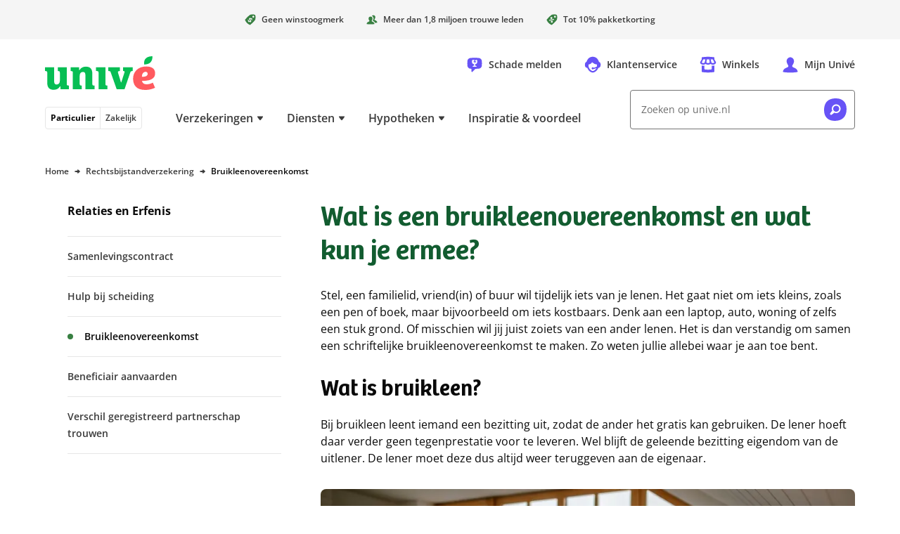

--- FILE ---
content_type: text/html; charset=utf-8
request_url: https://www.unive.nl/rechtsbijstandverzekering/relaties-en-erfenis/bruikleenovereenkomst
body_size: 45439
content:
<!DOCTYPE html><html lang="nl"><head><meta charSet="utf-8" data-next-head=""/><meta content="width=device-width, initial-scale=1" name="viewport" data-next-head=""/><script async="" data-dtconfig="app=6a72d930622a66db|owasp=1|featureHash=ICA7NVfghqrux|reportUrl=/rb_bf56557pbk|rdnt=1|uxrgce=1|cuc=udp26zak|mdl=mdcc25=20|mel=100000|md=mdcc1=a.banner_asideDisplayName,mdcc2=auserIdentifier,mdcc3=auserNameForDisplay,mdcc4=a#userIdentifier,mdcc5=a#userNameForDisplay,mdcc7=bdocument.referrer,mdcc11=cutag_perf_test,mdcc12=butag_data.adobe_bezoeker_id,mdcc14=butag_data.formulier_informatie,mdcc15=butag_data.pagina_naam,mdcc19=butag_data.verzekering_type,mdcc20=butag_data.verzekering_transactie_id,mdcc22=a[name=&#x27;&#x27;Pagina Naam&#x27;&#x27;]@content,mdcc23=butag_data.verzekering_totale_waarde,mdcc24=butag_data.einde_premieberekening,mdcc25=butag_data.qa_pageview,mdcc26=butag_data.pagina_id,mdcc27=a[name=&#x27;&#x27;Pagina Naam&#x27;&#x27;]@content,mdcc28=butag_data.adobe_bezoeker_id,mdcc29=butag_data.qa_data|lastModification=1761794497943|mdp=mdcc11,mdcc12,mdcc14,mdcc15,mdcc19,mdcc20,mdcc23,mdcc24,mdcc25,mdcc26,mdcc29|postfix=udp26zak|tp=500,50,0|srbbv=2|apn=webpackChunkunive|agentUri=/ruxitagentjs_ICA7NVfghqrux_10321250808084810.js" src="/ruxitagentjs_ICA7NVfghqrux_10321250808084810.js" data-next-head=""></script><meta name="format-detection" content="telephone=no" data-next-head=""/><link href="/manifest.webmanifest" rel="manifest" data-next-head=""/><meta content="enabled" name="chat" data-next-head=""/><meta content="enabled" name="cdp" data-next-head=""/><title data-next-head="">Wat is een bruikleenovereenkomst en wat kun je ermee? - Univé</title><meta content="Als je iets in bruikleen geeft of neemt, is het slim om een bruikleenovereenkomst op te stellen. Bekijk deze juridische tips om problemen te voorkomen." name="description" data-next-head=""/><meta content="follow,index" name="robots" data-next-head=""/><link href="https://www.unive.nl/rechtsbijstandverzekering/relaties-en-erfenis/bruikleenovereenkomst" rel="canonical" data-next-head=""/><meta class="elastic" content="Informationpage" name="page_type" data-next-head=""/><meta class="elastic" content="RBV" name="insurance_type" data-next-head=""/><link as="font" crossorigin="" href="/assets/fonts/bree-semi-bold-unive.woff2?v=1" rel="preload" type="font/woff2"/><link as="font" crossorigin="" href="/assets/fonts/open-sans-extended.woff2" rel="preload" type="font/woff2"/><style id="critical-inline-css" data-next-head="">*,*::before,*::after{border:0 solid var(--u-color-lichtlijngrijs);box-sizing:border-box}:focus-visible{outline:2px dotted var(--u-color-bosbes);outline-offset:2px}.u-bg-bosbes :focus,.u-bg-avocado :focus,.u-bg-kokos :focus{outline-color:var(--u-color-wit)}body,button,dd,dl,h1,h2,h3,h4,input,ol,p,ul{margin:0}html{box-sizing:border-box}body{background-color:var(--u-color-wit);color:var(--u-color-zwart);font-family:"Open Sans Unive",sans-serif;line-height:1.5rem;min-width:320px;overflow:hidden scroll}h1,.u-h1{color:var(--u-color-kiwi);font-family:"Bree SemiBold",serif;font-feature-settings:"liga" off;font-size:2rem;font-weight:var(--u-font-weight-normal);line-height:2.5rem;text-wrap:balance}h2,.u-h2{font-family:"Bree SemiBold",serif;font-feature-settings:"liga" off;font-size:1.5rem;font-weight:var(--u-font-weight-normal);line-height:2rem;text-wrap:balance}h3,.u-h3{font-family:"Open Sans Unive",sans-serif;font-size:1.125rem;font-weight:var(--u-font-weight-semi-bold);line-height:1.5rem;text-wrap:balance}h4,.u-h4{font-family:"Open Sans Unive",sans-serif;font-size:1rem;font-weight:var(--u-font-weight-semi-bold);line-height:1.5rem;text-wrap:balance}ol,ul{list-style:none;padding:0}a{color:inherit;text-decoration:inherit}img{display:inline-block;max-width:100%;vertical-align:top}svg{display:inline-block;vertical-align:top}button{background-color:rgba(0,0,0,0);color:inherit;cursor:pointer;font:inherit;padding:0}button:disabled{cursor:auto}input{appearance:none;color:inherit;font:inherit}select{color:inherit;cursor:pointer;font:inherit}fieldset,legend{margin:0;padding:0}table{border-collapse:collapse;width:100%}td,th{font-weight:var(--u-font-weight-normal);padding:0;text-align:left;vertical-align:top}@media(min-width: 768px){h1,.u-h1{font-size:2.5rem;line-height:3rem}h2,.u-h2{font-size:2rem;line-height:2.5rem}}:root{--u-breakpoint-xm: 576px;--u-breakpoint-md: 768px;--u-breakpoint-lg: 992px;--u-breakpoint-xl: 1200px;--u-font-weight-bold: 700;--u-font-weight-normal: 400;--u-font-weight-semi-bold: 600;--u-color-shadow: rgb(0 0 0 / 8%);--u-color-shadow-lg: rgb(0 0 0 / 12%);--u-color-appel: #07be54;--u-color-avocado: #388042;--u-color-bosbes: #6753f6;--u-color-donkerbosbes: #6753f6;--u-color-donkergrijs: #3b3b3b;--u-color-donkerlijngrijs: #737373;--u-color-kiwi: #125c30;--u-color-perzik: #be4f00;--u-color-license-plate-blauw: #377fec;--u-color-license-plate-geel: #ffd33a;--u-color-lichtavocado: #e9fbf0;--u-color-lichtbosbes: #f5f4fe;--u-color-lichtgrijs: #f5f5f5;--u-color-lichtkokos: #fff4ee;--u-color-lichtlimoen: #e9fbf0;--u-color-lichtlijngrijs: #e6e6e6;--u-color-lichtperzik: #fff4ee;--u-color-lichtkers: #ffeeef;--u-color-lichtwatermeloen: #ffeeef;--u-color-limoen: #25dc71;--u-color-middengrijs: #6d6d6d;--u-color-kokos: #be4f00;--u-color-kers: #d12e39;--u-color-watermeloen: #d12e39;--u-color-wit: #fff;--u-color-zwart: #0a0a0a;--u-color-wit-rgb: 255, 255, 255;--u-color-avocado-rgb: 37, 228, 113;--u-color-zwart-rgb: 0, 0, 0;--u-c-color-zebra-alternate: var(--u-color-lichtgrijs)}@media(dynamic-range: high){@supports(background: oklch(0% 0 0deg)){:root{--u-color-appel: oklch(79% 0.2 151deg);--u-color-avocado: oklch(54% 0.12 146.47deg);--u-color-bosbes: oklch(56% 0.23 281.46deg);--u-color-donkerbosbes: oklch(56% 0.23 281.46deg);--u-color-donkergrijs: oklch(35% 0 0deg);--u-color-donkerlijngrijs: oklch(56% 0 0deg);--u-color-kers: oklch(56% 0.2 23.23deg);--u-color-kiwi: oklch(42% 0.1 152.07deg);--u-color-license-plate-blauw: oklch(61% 0.18 258.79deg);--u-color-license-plate-geel: oklch(88% 0.16 91.77deg);--u-color-lichtbosbes: oklch(97% 0.01 290.75deg);--u-color-lichtavocado: oklch(97% 0.02 159.08deg);--u-color-lichtgrijs: oklch(97% 0 0deg);--u-color-lichtkers: oklch(96% 0.02 13.4deg);--u-color-lichtkokos: oklch(97% 0.01 50.72deg);--u-color-lichtlijngrijs: oklch(92% 0 0deg);--u-color-lichtlimoen: oklch(97% 0.02 159.08deg);--u-color-lichtperzik: oklch(97% 0.01 50.72deg);--u-color-lichtwatermeloen: oklch(96% 0.02 13.4deg);--u-color-limoen: oklch(79% 0.2 151deg);--u-color-middengrijs: oklch(54% 0 0deg);--u-color-kokos: oklch(56% 0.16 45.6442deg);--u-color-perzik: oklch(56% 0.16 45.6442deg);--u-color-watermeloen: oklch(56% 0.2 23.23deg);--u-color-wit: oklch(100% 0 0deg);--u-color-zwart: oklch(15% 0 0deg)}}}.u-c-assistance-main{background-image:url("/assets/images/ellips.svg");background-position:50% 0;background-repeat:no-repeat;height:608px;padding-top:4.5rem}.u-c-assistance-main-text-wrapper{max-width:440px}.u-c-assistance-main-image-wrapper{display:flex;max-width:466px}@media(min-width: 992px){.u-c-assistance-main{width:662px}.u-c-assistance-main-image-wrapper{margin-bottom:-3rem}}.u-c-tooltip-box{left:-16px;right:-16px}.u-c-backdrop{background-color:#000;left:0;opacity:0;position:fixed;top:0;transition-duration:.25s;transition-property:opacity;transition-timing-function:linear}.u-c-backdrop-show{height:100%;opacity:.5;width:100%}.u-c-button{align-items:center;color:var(--u-color-zwart);display:inline-flex;font-size:.875rem;font-weight:var(--u-font-weight-bold);justify-content:space-between;line-height:1.5rem;text-align:left}.u-c-button .u-c-stacked-icons{margin-left:1rem;transition:margin .25s ease}.u-c-button:focus .u-c-stacked-icons,.u-c-button:hover .u-c-stacked-icons{margin-left:.5rem;margin-right:.5rem}.u-c-button-primary-bosbes{background-color:var(--u-color-bosbes);border-radius:.25rem;color:var(--u-color-wit);padding:1rem}.u-c-button-primary-bosbes:focus,.u-c-button-primary-bosbes:hover{background-color:var(--u-color-donkerbosbes)}.u-c-button-primary-wit{background-color:var(--u-color-wit);border-radius:.25rem;box-shadow:0 0 1.5rem 0 var(--u-color-shadow);padding:1rem}.u-c-button-secondary{background-color:var(--u-color-wit);border-color:var(--u-color-donkerlijngrijs);border-radius:.25rem;border-width:1px;padding:.9375rem}.u-c-checkbox{position:relative}.u-c-checkbox__input{height:100%;position:absolute;width:100%}.u-c-checkbox__label{cursor:pointer;display:block;font-size:.875rem;padding-left:2rem;position:relative}.u-c-checkbox--tile .u-c-checkbox__label{border-color:var(--u-color-donkerlijngrijs);border-radius:.25rem;border-width:1px;padding:.9375rem .9375rem .9375rem 2.9375rem}.u-c-checkbox--tilesmall .u-c-checkbox__label{padding:8px 8px 8px 27px}.u-c-checkbox__label::before{border-color:var(--u-color-donkerlijngrijs);border-radius:.25rem;border-width:1px;content:"";height:1.5rem;margin-left:-2rem;pointer-events:none;position:absolute;width:1.5rem}.u-c-checkbox__label--small{font-size:12px;line-height:16px;padding-left:21px}.u-c-checkbox__label--small::before{height:16px;margin-left:-21px;width:16px}.u-c-checkbox--tile .u-c-checkbox__input:checked+.u-c-checkbox__label,.u-c-checkbox--tile .u-c-checkbox__input:focus+.u-c-checkbox__label,.u-c-checkbox--tile .u-c-checkbox__input:hover+.u-c-checkbox__label,.u-c-checkbox__input:checked+.u-c-checkbox__label::before,.u-c-checkbox__input:focus+.u-c-checkbox__label::before,.u-c-checkbox__input:hover+.u-c-checkbox__label::before{border-color:var(--u-color-bosbes);z-index:1}.u-c-checkbox__input:checked+.u-c-checkbox__label::before{background-image:url('data:image/svg+xml,%3Csvg width="12" height="12" xmlns="http://www.w3.org/2000/svg"%3E%3Cpath d="M11.826 1.657A8.689 8.689 0 0010.26.561c-.245-.136-.575-.04-.758.224l-4.412 6.3-2.59-3.65c-.185-.262-.516-.36-.762-.225A8.796 8.796 0 00.174 4.305c-.212.185-.233.529-.047.793 0 0 3.404 4.804 3.82 5.383.598.835 1.711.792 2.288 0 .426-.586 5.64-8.034 5.64-8.034.184-.263.162-.605-.049-.79z" fill="%236753f6" /%3E%3C/svg%3E');background-position:.3125rem;background-repeat:no-repeat}.u-c-checkbox__input:checked+.u-c-checkbox__label--small::before{background-position:.125rem;background-size:10px}.u-c-energy-label{background-image:url("/assets/images/energy-label.svg");background-position:100% 0;background-repeat:no-repeat}.u-c-geographic-finder{display:flex;height:50vh;width:100%}@media(min-width: 768px){.u-c-geographic-finder{height:100%;left:0;position:absolute;top:0}}.u-c-hero-default{padding:24px}.u-c-hero-default-gradient{background:linear-gradient(90deg, rgb(var(--u-color-zwart-rgb), 0.82) 0%, rgb(var(--u-color-zwart-rgb), 0.5783088235) 100%);border-radius:8px;height:100%;position:absolute;width:100%}.u-c-hero-full-width{max-width:1200px;overflow:hidden;position:relative;width:100%;z-index:0}.u-c-hero-full-width-foreground{position:absolute;top:25vw;z-index:2}.u-c-hero-full-width-foreground-badge{align-items:center;display:flex;height:136px;left:10px;overflow:hidden;position:absolute;top:-65px;width:136px;z-index:3}.u-c-hero-full-width-image{height:180px}.u-c-hero-full-width-text-wrapper{background:var(--u-color-limoen);margin-top:-7px;padding-bottom:48px;padding-left:16px;padding-right:16px;z-index:3}.u-c-hero-full-width-text-wrapper::before{background:linear-gradient(to bottom, rgb(var(--u-color-limoen-rgb), 0), var(--u-color-limoen));content:"";height:15px;left:0;position:absolute;top:-15px;width:100%;z-index:1}.u-c-hero-full-width-text-wrapper-inverse{background:var(--u-color-wit)}.u-c-hero-full-width-text-wrapper-inverse::before{background:linear-gradient(to bottom, rgb(var(--u-color-limoen-rgb), 0), var(--u-color-wit))}@media(min-width: 576px){.u-c-hero-full-width-image{height:280px}}@media(min-width: 768px){.u-c-hero-default{padding-left:16px;padding-right:16px}.u-c-hero-full-width{height:400px}.u-c-hero-full-width__default{align-items:center;display:flex;position:relative}.u-c-hero-full-width-text-wrapper__default{background:initial;display:flex;flex-direction:column;left:24px;margin:initial;padding:initial;position:absolute;width:608px}.u-c-hero-full-width-image{height:500px}.u-c-hero-full-width-text-wrapper{background:initial;display:flex;flex-direction:column;height:304px;justify-content:center;left:128px;margin:initial;padding:initial;position:absolute;top:48px;width:464px}.u-c-hero-full-width-text-wrapper::before{display:none}.u-c-hero-full-width-background{height:400px;left:min(400px - (1200px - 100vw)/2,400px);-webkit-mask-image:linear-gradient(to left, rgb(0, 0, 0) 90%, transparent);mask-image:linear-gradient(to left, rgb(0, 0, 0) 90%, transparent);position:absolute;width:800px}.u-c-hero-full-width-background::before{background:linear-gradient(to right, var(--u-color-wit) 0%, rgb(var(--u-color-wit-rgb), 0) 100%);bottom:0;height:100%;width:48px}.u-c-hero-full-width-foreground{top:0%}.u-c-hero-full-width-foreground-badge{justify-content:center;left:auto;right:-45px;top:32px}}.u-c-hero{background-image:url("/assets/images/superellips-xs.svg");background-position:50% 0;background-repeat:no-repeat}.u-c-hero-inner{padding-bottom:2rem;padding-top:3.5rem}@media(min-width: 576px){.u-c-hero-default-gradient{background:linear-gradient(60deg, rgb(var(--u-color-zwart-rgb), 0.82) 0%, rgb(var(--u-color-zwart-rgb), 0.62) 42%, rgb(var(--u-color-wit-rgb), 0) 69%, rgb(var(--u-color-wit-rgb), 0) 100%)}.u-c-hero{background-image:url("/assets/images/superellips-sm.svg")}.u-c-hero-inner{padding-top:4.5rem}}@media(min-width: 768px){.u-c-hero{background-image:url("/assets/images/superellips.svg");background-position:0 0;min-height:448px}.u-c-hero-inner{height:368px;padding-left:7.5rem}.u-c-hero-text-wrapper{flex:0 0 468px}.u-c-hero-image-wrapper{flex:0 0 auto}.u-c-hero-inverse{background-position:100% 0}.u-c-hero-inverse .u-c-hero-inner{flex-direction:row-reverse;padding-left:0;padding-right:7.5rem}}.u-c-horizontal-scrollable-container__item{box-sizing:content-box;padding-right:1rem}.u-c-horizontal-scrollable-container__item--auto-size{width:calc(100% - 3rem)}@media(min-width: 768px){.u-c-horizontal-scrollable-container__item{padding-right:1.5rem}.u-c-horizontal-scrollable-container__item--auto-size{width:calc(100% - 4.5rem)}}@media(min-width: 992px){.u-c-horizontal-scrollable-container__item--auto-size{width:calc(33.3333333333% - 1.5rem)}}.u-c-stacked-icons{display:inline-block;font-size:1.5rem;position:relative;vertical-align:top}.u-c-stacked-icons svg{display:block}.u-c-stacked-icons svg+svg{font-size:.5em;margin-left:.5em;margin-top:-1.5em;position:absolute}.u-c-license-plate-input{background-color:var(--u-color-license-plate-geel);border-left:2rem solid var(--u-color-license-plate-blauw);border-radius:.25rem;font-size:1.125rem;font-weight:var(--u-font-weight-bold);letter-spacing:1px;line-height:1.5rem;padding:1rem;text-align:center;text-transform:uppercase;width:100%}.u-c-license-plate-input-wrapper{display:inline-block;position:relative}.u-c-license-plate-input-wrapper::before{background-image:url('data:image/svg+xml,%3Csvg width="16" height="16" xmlns="http://www.w3.org/2000/svg"%3E%3Cpath d="M9.422.254L9.028.95 8.24.792l.543.59-.394.7.73-.333.544.59-.092-.798.728-.333-.785-.159-.092-.795zM5.997.468l-.395.7-.788-.159.544.59-.394.697.728-.333.543.59-.091-.796.73-.333-.786-.158-.091-.798zm6.498 1.31l-.395.7-.788-.16.544.59-.394.698.73-.333.544.59-.092-.796.73-.333-.787-.159-.092-.797zm-9.36.586l-.394.698-.786-.159.542.59-.394.697.73-.333.544.59-.092-.795.73-.333-.788-.16-.092-.795zm11.258 2.27l-.394.697-.786-.159.542.587-.395.7.73-.333.544.59-.092-.795.73-.334-.787-.158-.092-.796zm-12.785.798l-.394.697-.785-.158.54.59-.393.697.733-.333.54.59-.091-.796.73-.333-.788-.159-.092-.795zm13 2.62l-.395.697-.786-.158.542.589-.394.698.73-.334.544.59-.093-.793.731-.335-.788-.16-.092-.795zM1.822 8.85l-.394.697-.786-.158.541.59-.394.7.73-.334.544.59-.091-.798.73-.333-.788-.159-.092-.795zm11.257 2.269l-.394.697-.785-.158.541.59-.395.7.73-.334.545.59-.092-.798.73-.333-.788-.159-.092-.795zm-9.357.584l-.394.7-.788-.159.543.59-.394.698.73-.333.542.59-.092-.796.73-.333-.785-.159-.092-.798zm6.499 1.31l-.395.7-.788-.159.544.588-.394.7.73-.334.544.59-.092-.797.73-.331-.788-.16-.091-.797zm-3.425.214l-.395.7-.788-.159.544.588-.394.7.73-.333.544.59-.092-.798.728-.332-.786-.158-.091-.798z" fill="%23fc0" /%3E%3C/svg%3E');background-position:50% .5rem;background-repeat:no-repeat;color:var(--u-color-wit);content:"NL";font-size:.75rem;font-weight:var(--u-font-weight-semi-bold);line-height:1rem;padding:1.875rem 0 .625rem;pointer-events:none;position:absolute;text-align:center;width:2rem}.u-c-link{color:var(--u-color-bosbes);font-weight:var(--u-font-weight-semi-bold);text-decoration:underline}.u-c-link:focus,.u-c-link:hover{color:var(--u-color-donkerbosbes)}.u-c-link--stretched{display:inline-block}.u-c-link--stretched::after{content:"";inset:0;position:absolute;z-index:10}.u-bg-gradient-to-b .u-c-link--stretched:focus-visible{outline-color:var(--u-color-wit)}.u-c-page-divider::before{background-color:var(--u-color-lichtlijngrijs);content:"";height:1px;left:0;position:absolute;top:50%;width:100%}.u-c-progress-animation{animation:u-c-progress-animation 30s ease-in-out}.u-c-hide-progress-bar{animation:u-c-progress-hide-animation 50ms ease-in-out 100ms forwards}@keyframes u-c-progress-animation{0%{width:15%}40%{width:30%}100%{width:90%}}@keyframes u-c-progress-hide-animation{0%{display:block;opacity:1}100%{display:none;opacity:0}}.u-c-radio{position:relative}.u-c-radio__input{height:100%;position:absolute;width:100%}.u-c-radio__label{cursor:pointer;display:block;font-size:.875rem;padding-left:2rem;position:relative}.u-c-radio--tile .u-c-radio__label{border-color:var(--u-color-donkerlijngrijs);border-width:1px;padding:.9375rem .9375rem .9375rem 2.9375rem}.u-c-radio--tile:first-child .u-c-radio__label{border-top-left-radius:.25rem;border-top-right-radius:.25rem}.u-c-radio--tile:last-child .u-c-radio__label{border-bottom-left-radius:.25rem;border-bottom-right-radius:.25rem}.u-c-radio--tile+.u-c-radio--tile .u-c-radio__label{margin-left:0;margin-top:-1px}.u-c-radio__label::before{border-color:var(--u-color-donkerlijngrijs);border-radius:50%;border-width:1px;content:"";height:1.5rem;margin-left:-2rem;pointer-events:none;position:absolute;width:1.5rem}.u-c-radio--tile .u-c-radio__input:checked+.u-c-radio__label,.u-c-radio--tile .u-c-radio__input:focus+.u-c-radio__label,.u-c-radio--tile .u-c-radio__input:hover+.u-c-radio__label,.u-c-radio__input:checked+.u-c-radio__label::before,.u-c-radio__input:focus+.u-c-radio__label::before,.u-c-radio__input:hover+.u-c-radio__label::before{border-color:var(--u-color-bosbes);z-index:1}.u-c-radio__input:checked+.u-c-radio__label::before{box-shadow:inset 0 0 0 .3125rem var(--u-color-wit),inset 0 0 0 .6875rem var(--u-color-bosbes)}@media(min-width: 768px){.u-c-radio--tile-horizontal:first-child .u-c-radio__label{border-bottom-left-radius:.25rem;border-top-left-radius:.25rem;border-top-right-radius:0}.u-c-radio--tile-horizontal:last-child .u-c-radio__label{border-bottom-left-radius:0;border-bottom-right-radius:.25rem;border-top-right-radius:.25rem}.u-c-radio--tile-horizontal+.u-c-radio--tile-horizontal .u-c-radio__label{margin-left:-1px;margin-top:0}}.u-c-rich-text{text-wrap:pretty}.u-c-rich-text a:not([class~=u-c-button]){font-weight:var(--u-font-weight-semi-bold);text-decoration:underline}.u-c-rich-text li{padding-left:1.5rem;position:relative}.u-c-rich-text li::before{margin-left:-1.5rem;position:absolute}.u-c-rich-text ol{counter-reset:u-ol-counter}.u-c-rich-text ol>li::before{content:counter(u-ol-counter);counter-increment:u-ol-counter}.u-c-rich-text ul>li::before{background-image:url('data:image/svg+xml,%3Csvg viewBox="0 0 64 64" xmlns="http://www.w3.org/2000/svg"%3E%3Cpath d="M30.4 64C12.8 64 0 54.341 0 33.6 0 6.4 17.6 0 33.6 0 51.235 0 64 9.6 64 30.4 64 54.4 49.635 64 30.4 64z" fill="%23505050" /%3E%3C/svg%3E');content:"";height:.5rem;margin-top:.5rem;width:.5rem}.u-c-rich-text li+li,.u-c-rich-text ol ol,.u-c-rich-text ol ul,.u-c-rich-text ul ol,.u-c-rich-text ul ul{margin-top:.5rem}.u-c-rich-text h2,.u-c-rich-text h3,.u-c-rich-text h4{color:var(--u-color-zwart)}.u-c-rich-text h2+div,.u-c-rich-text h2+ol,.u-c-rich-text h2+p,.u-c-rich-text h2+ul,.u-c-rich-text h3+div,.u-c-rich-text h3+ol,.u-c-rich-text h3+p,.u-c-rich-text h3+ul,.u-c-rich-text h4+div,.u-c-rich-text h4+ol,.u-c-rich-text h4+p,.u-c-rich-text h4+ul{margin-top:1rem}.u-c-rich-text div+div,.u-c-rich-text div+ol,.u-c-rich-text div+p,.u-c-rich-text div+ul,.u-c-rich-text h2+h3,.u-c-rich-text h3+h4,.u-c-rich-text ol+div,.u-c-rich-text ol+ol,.u-c-rich-text ol+p,.u-c-rich-text ol+ul,.u-c-rich-text p+div,.u-c-rich-text p+h3,.u-c-rich-text p+h4,.u-c-rich-text p+ol,.u-c-rich-text p+p,.u-c-rich-text p+ul,.u-c-rich-text ul+div,.u-c-rich-text ul+ol,.u-c-rich-text ul+p,.u-c-rich-text ul+ul{margin-top:1.5rem}.u-c-rich-text div+h2,.u-c-rich-text div+h3,.u-c-rich-text div+h4,.u-c-rich-text ol+h2,.u-c-rich-text ol+h3,.u-c-rich-text ol+h4,.u-c-rich-text p+h2,.u-c-rich-text ul+h2,.u-c-rich-text ul+h3,.u-c-rich-text ul+h4{margin-top:2rem}.u-c-rich-text h4~div,.u-c-rich-text h4~ol,.u-c-rich-text h4~p,.u-c-rich-text h4~ul{font-size:.875rem}.u-c-rich-text blockquote{border-left:2px solid var(--u-color-avocado);margin-left:0;padding:0 1.5rem}.u-c-rich-text blockquote p{font-size:1rem;padding-right:2rem}@media(min-width: 576px){.u-c-rich-text blockquote{padding:0 2rem}}.u-c-rich-text .text-quote{font-size:1.5rem;line-height:2rem;padding:0 1.5rem;text-align:center}@media(min-width: 576px){.u-c-rich-text .text-quote{padding:0 2rem}}.u-c-rich-text:not([class~=u-c-rich-text--inverse]) a:not([class~=u-c-button]){color:var(--u-color-bosbes)}.u-c-rich-text:not([class~=u-c-rich-text--inverse]) a:not([class~=u-c-button]):focus,.u-c-rich-text:not([class~=u-c-rich-text--inverse]) a:not([class~=u-c-button]):hover{color:var(--u-color-donkerbosbes)}.u-c-rich-text--inverse{color:var(--u-color-wit)}.u-c-rich-text--inverse a[class=u-c-button]{color:var(--u-color-wit)}.u-c-rich-text--inverse ul>li::before{background-image:url('data:image/svg+xml,%3Csvg viewBox="0 0 64 64" xmlns="http://www.w3.org/2000/svg"%3E%3Cpath d="M30.4 64C12.8 64 0 54.341 0 33.6 0 6.4 17.6 0 33.6 0 51.235 0 64 9.6 64 30.4 64 54.4 49.635 64 30.4 64z" fill="%23FFFFFF" /%3E%3C/svg%3E')}ul.list-checkmarks>li{padding-left:2rem}ul.list-checkmarks>li::before{background-image:url('data:image/svg+xml,%3Csvg viewBox="0 0 24 24" xmlns="http://www.w3.org/2000/svg"%3E %3Cpath d="M11.4,24c-6.6,0 -11.4,-3.622 -11.4,-11.4c0,-10.2 6.6,-12.6 12.6,-12.6c6.613,0 11.4,3.6 11.4,11.4c0,9 -5.387,12.6 -12.6,12.6Z" fill="%23388042" /%3E%3Cpath d="M17.826,8.093c-0.48,-0.399 -1.005,-0.746 -1.566,-1.035c-0.245,-0.128 -0.575,-0.037 -0.758,0.211l-4.412,5.949l-2.591,-3.446c-0.184,-0.249 -0.515,-0.341 -0.761,-0.214c-0.559,0.291 -1.084,0.638 -1.564,1.035c-0.212,0.174 -0.233,0.499 -0.047,0.748c-0,0 3.404,4.536 3.819,5.083c0.599,0.788 1.712,0.747 2.289,-0c0.426,-0.554 5.64,-7.585 5.64,-7.585c0.184,-0.249 0.162,-0.572 -0.049,-0.746Z" fill="%23fff"/%3E%3C/svg%3E');height:1.5rem;margin-left:-2rem;margin-top:.0625rem;width:1.5rem}.u-c-search-result-item-text em{color:var(--u-color-zwart);font-style:normal;font-weight:var(--u-font-weight-semi-bold)}.u-c-section{padding-bottom:2rem}.u-c-section+.u-c-section{padding-top:2rem}.u-c-section:nth-of-type(even){background-color:var(--u-c-color-zebra-alternate)}.u-c-section:has([data-overflowing=false]),.u-c-section:nth-child(n+3):not(:has([data-overflowing=true])){contain-intrinsic-size:auto 400px;content-visibility:auto}@media(min-width: 768px){.u-c-section{padding-bottom:3rem}.u-c-section+.u-c-section{padding-top:3rem}}.u-c-shout-out_unibol{margin-left:-90px}@media(min-width: 768px){.u-c-shout-out_unibol{margin-left:-150px}}@media(min-width: 1200px){.u-c-shout-out_unibol{margin-left:-90px}}.u-c-speech-bubble::after{background-color:inherit;bottom:0;clip-path:polygon(100% 0%, 0% 100%, 100% 100%);content:"";display:block;height:18px;left:-10px;position:absolute;width:18px}.u-c-tile-list__secondary{background-image:url("/assets/images/ellips.svg");background-position:50% 0;background-repeat:no-repeat;background-size:200%;margin:24px -16px -32px;padding:72px 40px 16px}@media(min-width: 768px){.u-c-tile-list__secondary{background-size:auto;margin:-118px 0 -48px;padding:166px 64px 48px}}@media(min-width: 992px){.u-c-tile-list__secondary{background-image:none;display:flex;flex-direction:column;justify-content:flex-end;margin:0;padding:16px 32px 16px 56px;position:relative;width:25%}.u-c-tile-list__secondary::before{background-image:url("/assets/images/ellips.svg");bottom:-48px;content:"";left:-72px;position:absolute;top:-72px;width:662px}}.u-c-table{background-color:var(--u-color-wit);overflow-x:auto}.u-c-table td,.u-c-table th{padding:1rem}.u-c-table th{font-weight:var(--u-font-weight-semi-bold)}.u-c-table td+td,.u-c-table th+td,.u-c-table th+th{border-left-width:1px}.u-c-table thead+tbody tr:nth-child(odd) td,.u-c-table thead+tbody tr:nth-child(odd) th,.u-c-table tbody:first-child tr:nth-child(even) td,.u-c-table tbody:first-child tr:nth-child(even) th{background-color:var(--u-color-lichtgrijs)}.u-c-horizontal-tab-list{position:relative}.u-c-horizontal-tab-list .u-c-horizontal-tabs{anchor-name:--tabs;overflow-x:auto;overscroll-behavior-x:contain;scroll-behavior:smooth;scroll-snap-type:x mandatory;scrollbar-width:none}.u-c-horizontal-tab-list .u-c-horizontal-tabs>li{scroll-snap-align:start}.u-c-horizontal-tab-list .u-c-horizontal-tabs::scroll-button(left){background:linear-gradient(90deg, rgb(255, 255, 255) 64%, rgb(255, 255, 255) 55%, rgba(255, 255, 255, 0) 100%);content:"◄";right:calc(anchor(left) - 1.5rem);text-align:left}.u-c-horizontal-tab-list .u-c-horizontal-tabs::scroll-button(right){background:linear-gradient(270deg, rgb(255, 255, 255) 64%, rgb(255, 255, 255) 55%, rgba(255, 255, 255, 0) 100%);content:"►";left:calc(anchor(right) - 1.5rem);text-align:right}.u-c-horizontal-tab-list .u-c-horizontal-tabs::scroll-button(left),.u-c-horizontal-tab-list .u-c-horizontal-tabs::scroll-button(right){align-self:anchor-center;border:0;cursor:pointer;font-size:1rem;opacity:1;position:absolute;position-anchor:--tabs;width:2rem;z-index:2}.u-c-horizontal-tab-list .u-c-horizontal-tabs::scroll-button(left):hover,.u-c-horizontal-tab-list .u-c-horizontal-tabs::scroll-button(right):hover{opacity:1}.u-c-horizontal-tab-list .u-c-horizontal-tabs::scroll-button(left):disabled,.u-c-horizontal-tab-list .u-c-horizontal-tabs::scroll-button(right):disabled{cursor:default;opacity:0}.u-c-horizontal-tab-list .u-c-horizontal-tabs::-webkit-scrollbar{display:none}.u-sr-only{border-width:0;clip-path:inset(100% 100% 100% 100%);height:1px;margin:-1px;overflow:hidden;padding:0;position:absolute;white-space:nowrap;width:1px}.focus\:u-not-sr-only:focus{clip-path:none;height:auto;margin:0;overflow:visible;padding:0;position:static;white-space:normal;width:auto}@media(prefers-reduced-motion: no-preference){.u-animate-fade-in{animation-duration:250ms;animation-name:u-fade-in}.u-animate-fade-out{animation-duration:250ms;animation-fill-mode:forwards;animation-name:u-fade-out}.u-animate-slide-down{animation-duration:250ms;animation-name:u-slide-down}.u-animate-slide-right{animation-duration:250ms;animation-name:u-slide-right}.u-animate-slide-up{animation-duration:250ms;animation-fill-mode:forwards;animation-name:u-slide-up}@keyframes u-fade-in{0%{opacity:0}100%{opacity:1}}@keyframes u-fade-out{0%{opacity:1}100%{opacity:0}}@keyframes u-slide-down{0%{transform:translateY(-100%)}100%{transform:translateY(0)}}@keyframes u-slide-right{0%{transform:translateX(-100%)}100%{transform:translateX(0)}}@keyframes u-slide-through{0%{transform:translateX(-100%)}100%{transform:translateX(100%)}}@keyframes u-slide-up{0%{transform:translateY(0)}100%{transform:translateY(-100%)}}}.backdrop-blur-20{-webkit-backdrop-filter:saturate(180%) blur(20px);backdrop-filter:saturate(180%) blur(20px)}.u-bg-bosbes{background-color:var(--u-color-bosbes)}.u-bg-lichtbosbes{background-color:var(--u-color-lichtbosbes)}.u-bg-lichtgrijs{background-color:var(--u-color-lichtgrijs)}.u-bg-lichtavocado{background-color:var(--u-color-lichtavocado)}.u-bg-lichtkokos{background-color:var(--u-color-lichtkokos)}.u-bg-lichtkers{background-color:var(--u-color-lichtkers)}.u-bg-avocado{background-color:var(--u-color-avocado)}.u-bg-kokos{background-color:var(--u-color-kokos)}.u-bg-wit{background-color:var(--u-color-wit)}.u-bg-wit\/85{background-color:rgb(var(--u-color-wit-rgb), 0.85)}.hover\:u-bg-lichtgrijs:hover{background-color:var(--u-color-lichtgrijs)}.u-bg-gradient-to-b{background-image:linear-gradient(to bottom, rgba(0, 0, 0, 0), rgba(0, 0, 0, 0.5))}@media(min-width: 768px){.md\:u-bg-lichtgrijs{background-color:var(--u-color-lichtgrijs)}}.u-rounded-4{border-radius:.25rem}.u-rounded-8{border-radius:.5rem}.u-rounded-28{border-radius:1.75rem}.u-border{border-width:1px}.u-border-t{border-top-width:1px}.u-border-b{border-bottom-width:1px}.u-border-b-2{border-bottom-width:2px}.u-border-l{border-left-width:1px}.u-border-bosbes{border-color:var(--u-color-bosbes)}.u-border-donkerlijngrijs{border-color:var(--u-color-donkerlijngrijs)}.u-border-avocado{border-color:var(--u-color-avocado)}.u-border-wit{border-color:var(--u-color-wit)}.hocus\:u-border-bosbes:focus,.hocus\:u-border-bosbes:hover{border-color:var(--u-color-bosbes)}@media(min-width: 576px){.sm\:u-rounded-8{border-radius:.5rem}}@media(min-width: 768px){.md\:u-rounded-0{border-radius:0}.md\:u-rounded-4{border-radius:.25rem}.md\:u-rounded-8{border-radius:.5rem}.md\:u-border-t{border-top-width:1px}.md\:u-border-t-0{border-top-width:0}.md\:u-border-b-0{border-bottom-width:0}}@media(min-width: 992px){.lg\:u-rounded-0{border-radius:0}.lg\:u-border-t{border-top-width:1px}.lg\:u-border-t-0{border-top-width:0}.lg\:u-border-b{border-bottom-width:1px}}@media(min-width: 1200px){.xl\:u-border-t-0{border-top-width:0}.xl\:u-border-l{border-left-width:1px}.xl\:u-rounded-8{border-radius:.5rem}}.u-opacity-0{opacity:0}.u-opacity-10{opacity:.1}.u-opacity-50{opacity:.5}.u-opacity-100{opacity:1}.u-shadow{box-shadow:0 .125rem 1.5rem 0 var(--u-color-shadow)}.u-shadow-lg{box-shadow:0 .5rem 2rem 0 var(--u-color-shadow-lg)}.hocus\:u-shadow-lg:focus,.hocus\:u-shadow-lg:hover{box-shadow:0 .5rem 2rem 0 var(--u-color-shadow-lg)}@media(min-width: 768px){.md\:u-shadow{box-shadow:0 0 1.5rem 0 var(--u-color-shadow)}.md\:u-shadow-none{box-shadow:none}.md\:hocus\:u-shadow-lg:focus,.md\:hocus\:u-shadow-lg:hover{box-shadow:0 .5rem 2rem 0 var(--u-color-shadow-lg)}}.u-hidden-scroll{scrollbar-width:none}.u-hidden-scroll::-webkit-scrollbar{scrollbar-width:none;width:0}.u-snap-center{scroll-snap-align:center}.u-snap-x{scroll-snap-type:x var(--u-scroll-snap-strictness)}.u-snap-mandatory{--u-scroll-snap-strictness: mandatory}.u-arrow-down::after{background-color:inherit;border-bottom-left-radius:6px;bottom:-8px;clip-path:polygon(0 0, 0 100%, 100% 100%);content:"";display:block;height:23px;left:50%;position:absolute;transform:translateX(-50%) rotateZ(-45deg) skew(15deg, 15deg);width:23px}.u-arrow-up::before{background-color:inherit;border-bottom-left-radius:6px;clip-path:polygon(0 0, 0 100%, 100% 100%);content:"";display:block;height:23px;left:8px;position:absolute;top:-8px;transform:translateX(-50%) rotateZ(135deg) skew(15deg, 15deg);width:23px}.u-fade-out-bottom::after{background:linear-gradient(to top, rgb(255, 255, 255) 16px, rgba(255, 255, 255, 0));bottom:1rem;content:"";height:1.5rem;left:0;pointer-events:none;position:absolute;right:0;scrollbar-gutter:stable both-edges}.u-slide-through::before{animation:u-slide-through 1s infinite;background:linear-gradient(90deg, rgba(255, 255, 255, 0) 0%, rgba(255, 255, 255, 0.4) 50%, rgba(255, 255, 255, 0) 100%);content:"";height:100%;position:absolute;width:100%}.hocus\:u-img-zoom img{transition:transform ease-in-out .25s}.hocus\:u-img-zoom:focus img,.hocus\:u-img-zoom:hover img{transform:scale(1.04)}.u-drop-shadow{filter:drop-shadow(0 0.125rem 1.5rem var(--u-color-shadow))}.u-flex-col{flex-direction:column}.u-flex-col-reverse{flex-direction:column-reverse}.u-flex-wrap{flex-wrap:wrap}.u-items-start{align-items:flex-start}.u-items-center{align-items:center}.u-items-end{align-items:flex-end}.u-justify-between{justify-content:space-between}.u-justify-center{justify-content:center}.u-justify-end{justify-content:flex-end}.u-flex-grow{flex-grow:1}.u-flex-shrink-0{flex-shrink:0}@media(min-width: 576px){.sm\:u-flex-shrink-0{flex-shrink:0}.sm\:u-items-center{align-items:center}.sm\:u-items-start{align-items:flex-start}.sm\:u-flex-row{flex-direction:row}}@media(min-width: 768px){.md\:u-flex-row{flex-direction:row}.md\:u-flex-col{flex-direction:column}.md\:u-flex-wrap{flex-wrap:wrap}.md\:u-items-center{align-items:center}.md\:u-items-start{align-items:flex-start}.md\:u-items-end{align-items:flex-end}.md\:u-justify-between{justify-content:space-between}.md\:u-justify-center{justify-content:center}.md\:u-flex-grow{flex-grow:1}.md\:u-flex-shrink-0{flex-shrink:0}}@media(min-width: 992px){.lg\:u-flex-row{flex-direction:row}.lg\:u-flex-col{flex-direction:column}.lg\:u-flex-wrap{flex-wrap:wrap}.lg\:u-items-start{align-items:flex-start}.lg\:u-justify-center{justify-content:center}.lg\:u-justify-end{justify-content:flex-end}.lg\:u-flex-shrink-0{flex-shrink:0}}@media(min-width: 1200px){.xl\:u-items-center{align-items:center}.xl\:-u-flex-wrap{flex-wrap:initial}}.u-grid-area-container{grid-area:container}.u-grid-area-template-container{grid-template-areas:"container"}.u-grid-col-end-1{grid-column-end:1}.u-grid-col-end-4{grid-column-end:4}.u-grid-col-start-1{grid-column-start:1}.u-grid-col-start-3{grid-column-start:3}.u-grid-row-end-2{grid-row-end:2}.u-grid-row-end-4{grid-row-end:4}.u-grid-row-start-1{grid-row-start:1}.u-grid-cols-1{grid-template-columns:repeat(1, minmax(0, 1fr))}.u-grid-cols-2{grid-template-columns:repeat(2, minmax(0, 1fr))}@media(min-width: 576px){.sm\:u-grid-cols-2{grid-template-columns:repeat(2, minmax(0, 1fr))}}@media(min-width: 768px){.md\:u-auto-rows-fr{grid-auto-rows:minmax(0, 1fr)}.md\:u-grid-cols-2{grid-template-columns:repeat(2, minmax(0, 1fr))}.md\:u-grid-cols-3{grid-template-columns:repeat(3, minmax(0, 1fr))}.md\:u-grid-cols-4{grid-template-columns:repeat(4, minmax(0, 1fr))}.md\:u-col-span-2{grid-column:span 2/span 2}}@media(min-width: 992px){.lg\:u-grid-cols-2{grid-template-columns:repeat(2, minmax(0, 1fr))}.lg\:u-grid-cols-3{grid-template-columns:repeat(3, minmax(0, 1fr))}.lg\:u-grid-cols-4{grid-template-columns:repeat(4, minmax(0, 1fr))}.lg\:u-col-span-2{grid-column:span 2/span 2}.lg\:u-grid-cols-3-span-2-col-1{grid-template-columns:2fr 1fr}}.u-select-none{user-select:none}.u-pointer-events-none{pointer-events:none}@media(min-width: 768px){.md\:u-pointer-events-none{pointer-events:none}}.u-block{display:block}.u-inline-block{display:inline-block}.u-flex{display:flex}.u-flex-1{flex:1 1 0%}.u-inline-flex{display:inline-flex}.u-flow-root{display:flow-root}.u-grid{display:grid}.u-hidden{display:none}.empty\:u-hidden:empty{display:none}.aspect-\[2\/1\]{aspect-ratio:2/1}.u-float-left{float:left}.u-float-right{float:right}.u-order-1{order:1}.u-overflow-hidden{overflow:hidden}.u-overflow-visible{overflow:visible}.u-overflow-x-scroll{overflow-x:scroll}.u-overflow-y-scroll{overflow-y:scroll}.u-overflow-y-auto{overflow-y:auto}.u-overflow-y-clip{overflow-y:clip}.u-fixed{position:fixed}.u-absolute{position:absolute}.u-relative{position:relative}.u-sticky{position:sticky}.u-top-0{top:0}.-u-top-1{top:-1px}.-u-top-8{top:-0.5rem}.u-top-16{top:1rem}.u-top-1\/2{top:50%}.u-right-0{right:0}.u-right-16{right:1rem}.-u-right-8{right:-0.5rem}.u-left-0{left:0}.u-left-16{left:1rem}.u-invisible{visibility:hidden}.u-z-10{z-index:10}.u-z-20{z-index:20}.u-z-30{z-index:30}.u-z-40{z-index:40}.u-z-50{z-index:50}.u-z-60{z-index:60}.u-z-70{z-index:70}.u-z-80{z-index:80}.u-z-90{z-index:90}.u-z-100{z-index:100}.u-z-stratospheric{z-index:2147483647}.hocus\:u-z-10:focus,.hocus\:u-z-10:hover{z-index:10}.u-object-contain{object-fit:contain}.u-object-cover{object-fit:cover}.u-object-scale-down{object-fit:scale-down}@media(min-width: 576px){.sm\:u-block{display:block}.sm\:u-flex{display:flex}.sm\:u-hidden{display:none}.sm\:u-relative{position:relative}.sm\:u-float-left{float:left}}@media(min-width: 768px){.md\:u-block{display:block}.md\:u-flex{display:flex}.md\:u-inline-flex{display:inline-flex}.md\:u-flow-root{display:flow-root}.md\:u-grid{display:grid}.md\:u-hidden{display:none}.md\:u-float-left{float:left}.md\:u-float-right{float:right}.md\:u-float-none{float:none}.md\:u-clear-both{clear:both}.md\:u-overflow-hidden{overflow:hidden}.md\:u-overflow-visible{overflow:visible}.md\:u-absolute{position:absolute}.md\:u-relative{position:relative}.md\:u-top-24{top:1.5rem}.md\:u-right-auto{right:auto}.md\:u-left-24{left:1.5rem}.md\:-u-right-16{right:-1rem}.md\:u-z-90{z-index:90}.md\:-u-top-16{top:-1rem}}@media(min-width: 992px){.lg\:u-block{display:block}.lg\:u-flex{display:flex}.lg\:u-inline-flex{display:inline-flex}.lg\:u-grid{display:grid}.lg\:u-hidden{display:none}.lg\:u-float-left{float:left}.lg\:u-float-right{float:right}.lg\:u-overflow-x-hidden{overflow-x:hidden}.lg\:u-absolute{position:absolute}.lg\:u-relative{position:relative}.lg\:u-top-24{top:1.5rem}}@media(min-width: 1200px){.xl\:u-block{display:block}.xl\:u-flex{display:flex}.xl\:u-hidden{display:none}}.u-bi-avoid{break-inside:avoid}@media(min-width: 768px){.md\:u-col-count-2{column-count:2}.md\:u-bi-avoid{break-inside:avoid}}@media(min-width: 992px){.lg\:u-col-count-2{column-count:2}.lg\:u-col-count-4{column-count:4}}.after\:content-\'\'::after{content:""}.after\:absolute::after{position:absolute}.after\:inset-0::after{inset:0}.u-w-2{width:.125rem}.u-w-8{width:.5rem}.u-w-48{width:3rem}.u-w-52{width:3.25rem}.u-w-72{width:4.5rem}.u-w-96{width:6rem}.u-w-320{width:20rem}.u-w-1\/2{width:50%}.u-w-full{width:100%}.u-w-screen{width:100vw}.u-min-w-0{min-width:0}.u-min-w-300{min-width:300px}.u-min-w-172{min-width:172px}.u-max-w-screen-md{max-width:768px}.u-max-w-screen-xl{max-width:1200px}.u-h-0{height:0}.u-h-2{height:2px}.u-h-14{height:14px}.u-h-16{height:16px}.u-h-40{height:40px}.u-h-48{height:48px}.u-h-56{height:56px}.u-h-96{height:96px}.u-h-104{height:104px}.u-h-auto{height:auto}.u-h-full{height:100%}.u-h-screen{height:100vh}.u-min-h-40{min-height:40px}.u-min-h-70-vh{min-height:70vh}.u-min-h-screen{min-height:100vh}.u-max-h-400{max-height:400px}.u-max-h-600{max-height:600px}.u-max-h-416{max-height:416px}.u-max-h-92-vh{max-height:92vh}.u-max-h-full{max-height:100%}@media(min-width: 576px){.sm\:u-w-240{width:15rem}.sm\:u-h-2{height:2px}.sm\:u-w-full{width:100%}}@media(min-width: 768px){.md\:u-h-800{height:800px}.md\:u-w-96{width:6rem}.md\:u-w-208{width:13rem}.md\:u-w-240{width:15rem}.md\:u-w-256{width:16rem}.md\:u-w-320{width:20rem}.md\:u-w-432{width:27rem}.md\:u-w-auto{width:auto}.md\:u-w-1\/2{width:50%}.md\:u-w-1\/3{width:33.3333333333%}.md\:u-w-2\/3{width:66.6666666667%}.md\:u-w-full{width:100%}.md\:u-max-w-1\/2{max-width:50%}}@media(min-width: 992px){.lg\:u-w-auto{width:auto}.lg\:u-w-1\/2{width:50%}.lg\:u-w-1\/3{width:33.3333333333%}.lg\:u-w-2\/3{width:66.6666666667%}.lg\:u-w-1\/4{width:25%}.lg\:u-w-3\/4{width:75%}.lg\:u-w-full{width:100%}}@media(min-width: 1200px){.xl\:u-w-auto{width:auto}.xl\:u-w-1\/3{width:33.3333333333%}.xl\:u-w-2\/3{width:66.6666666667%}}.u-p-revert{padding:revert}.u-p-7{padding:.4375rem}.u-p-8{padding:.5rem}.u-p-12{padding:.75rem}.u-p-15{padding:.9375rem}.u-p-16{padding:1rem}.u-p-24{padding:1.5rem}.u-p-32{padding:2rem}.u-py-4{padding-bottom:.25rem;padding-top:.25rem}.u-py-7{padding-bottom:.4375rem;padding-top:.4375rem}.u-py-8{padding-bottom:.5rem;padding-top:.5rem}.u-px-12{padding-left:.75rem;padding-right:.75rem}.u-py-12{padding-bottom:.75rem;padding-top:.75rem}.u-py-16{padding-bottom:1rem;padding-top:1rem}.u-py-24{padding-bottom:1.5rem;padding-top:1.5rem}.u-py-32{padding-bottom:2rem;padding-top:2rem}.u-px-15{padding-left:.9375rem;padding-right:.9375rem}.u-px-16{padding-left:1rem;padding-right:1rem}.u-px-24{padding-left:1.5rem;padding-right:1.5rem}.u-px-32{padding-left:2rem;padding-right:2rem}.u-pt-8{padding-top:.5rem}.u-pt-16{padding-top:1rem}.u-pt-24{padding-top:1.5rem}.u-pt-48{padding-top:3rem}.u-pr-56{padding-right:3.5rem}.u-pb-4{padding-bottom:.25rem}.u-pb-8{padding-bottom:.5rem}.u-pb-14{padding-bottom:.875rem}.u-pb-16{padding-bottom:1rem}.u-pb-24{padding-bottom:1.5rem}.u-pb-32{padding-bottom:2rem}.u-pb-16\/9{padding-bottom:56.25%}.u-pl-8{padding-left:.5rem}.u-pl-16{padding-left:1rem}.hocus\:u-pl-8:focus,.hocus\:u-pl-8:hover{padding-left:.5rem}.hocus\:u-ml-8:focus,.hocus\:u-ml-8:hover{margin-left:.5rem}.u-my-8{margin-bottom:.5rem;margin-top:.5rem}.u-my-16{margin-bottom:1rem;margin-top:1rem}.-u-my-24{margin-bottom:-1.5rem;margin-top:-1.5rem}.u-mx-0{margin-left:0;margin-right:0}.u-mx-8{margin-left:.5rem;margin-right:.5rem}.u-mx-16{margin-left:1rem;margin-right:1rem}.u-mx-auto{margin-left:auto;margin-right:auto}.-u-mx-16{margin-left:-1rem;margin-right:-1rem}.u-mx-24{margin-left:1.5rem;margin-right:1.5rem}.-u-mx-24{margin-left:-1.5rem;margin-right:-1.5rem}.u-mt-auto{margin-top:auto}.u-mt-4{margin-top:.25rem}.u-mt-6{margin-top:.375rem}.u-mt-8{margin-top:.5rem}.u-mt-16{margin-top:1rem}.-u-mt-18{margin-top:-1.125rem}.u-mt-24{margin-top:1.5rem}.-u-mt-24{margin-top:-1.5rem}.u-mt-32{margin-top:2rem}.u-mt-48{margin-top:3rem}.u-mr-8{margin-right:.5rem}.u-mr-16{margin-right:1rem}.u-mb-auto{margin-bottom:auto}.-u-mb-1{margin-bottom:-1px}.u-mb-8{margin-bottom:.5rem}.u-mb-16{margin-bottom:1rem}.u-mb-24{margin-bottom:1.5rem}.-u-mb-32{margin-bottom:-2rem}.u-ml-auto{margin-left:auto}.u-ml-4{margin-left:.25rem}.u-ml-8{margin-left:.5rem}.-u-ml-8{margin-left:-0.5rem}.u-ml-12{margin-left:.75rem}.u-ml-16{margin-left:1rem}.u-ml-18{margin-left:1.125rem}.u-ml-24{margin-left:1.5rem}.u-ml-30{margin-left:1.875rem}.u-ml-32{margin-left:2rem}.u-ml-50{margin-left:3.125rem}.-u-ml-12{margin-left:-0.75rem}.-u-ml-32{margin-left:-2rem}.u-space-y-8>*+*{margin-top:.5rem}.u-space-y-16>*+*{margin-top:1rem}.u-space-y-24>*+*{margin-top:1.5rem}.u-space-x-4>*+*{margin-left:.25rem}.u-space-x-8>*+*{margin-left:.5rem}.u-space-x-16>*+*{margin-left:1rem}.u-space-x-24>*+*{margin-left:1.5rem}.u-space-x-32>*+*{margin-left:2rem}.u-gap-4{gap:.25rem}.u-gap-8{gap:.5rem}.u-gap-16{gap:1rem}.u-gap-24{gap:1.5rem}.u-gap-48{gap:3rem}.u-gap-x-16{column-gap:1rem}.u-gap-y-8{row-gap:.5rem}.u-gap-y-16{row-gap:1rem}@media(min-width: 576px){.sm\:u-p-0{padding:0}.sm\:u-p-32{padding:2rem}.sm\:u-px-12{padding-left:.75rem;padding-right:.75rem}.sm\:u-mx-8{margin-left:.5rem;margin-right:.5rem}.sm\:u-mx-12{margin-left:.75rem;margin-right:.75rem}.sm\:u-mx-24{margin-left:1.5rem;margin-right:1.5rem}.sm\:u-mb-0{margin-bottom:0}.sm\:u-mt-0{margin-top:0}.sm\:u-mt-16{margin-top:1rem}.sm\:u-mt-48{margin-top:3rem}.sm\:u-ml-24{margin-left:1.5rem}}@media(min-width: 768px){.md\:u-p-0{padding:0}.md\:u-p-16{padding:1rem}.md\:u-p-24{padding:1.5rem}.md\:u-p-32{padding:2rem}.md\:u-py-0{padding-bottom:0;padding-top:0}.md\:u-py-4{padding-bottom:.25rem;padding-top:.25rem}.md\:u-py-24{padding-bottom:1.5rem;padding-top:1.5rem}.md\:u-py-32{padding-bottom:2rem;padding-top:2rem}.md\:u-py-48{padding-bottom:3rem;padding-top:3rem}.md\:u-px-0{padding-left:0;padding-right:0}.md\:u-px-4{padding-left:.25rem;padding-right:.25rem}.md\:u-px-12{padding-left:.75rem;padding-right:.75rem}.md\:u-px-24{padding-left:1.5rem;padding-right:1.5rem}.md\:u-px-32{padding-left:2rem;padding-right:2rem}.md\:u-pt-16{padding-top:1rem}.md\:u-pt-24{padding-top:1.5rem}.md\:u-pt-32{padding-top:2rem}.md\:u-pb-24{padding-bottom:1.5rem}.md\:u-pb-32{padding-bottom:2rem}.md\:u-pb-48{padding-bottom:3rem}.md\:u-pl-24{padding-left:1.5rem}.md\:hocus\:u-pl-0:focus,.md\:hocus\:u-pl-0:hover{padding-left:0}.md\:u-my-24{margin-bottom:1.5rem;margin-top:1.5rem}.md\:u-mx-0{margin-left:0;margin-right:0}.md\:u-mx-auto{margin-left:auto;margin-right:auto}.md\:-u-mx-12{margin-left:-0.75rem;margin-right:-0.75rem}.md\:-u-mx-24{margin-left:-1.5rem;margin-right:-1.5rem}.md\:u-mt-0{margin-top:0}.md\:u-mt-8{margin-top:.5rem}.md\:u-mt-16{margin-top:1rem}.md\:u-mt-24{margin-top:1.5rem}.md\:-u-mt-24{margin-top:-1.5rem}.md\:u-mt-32{margin-top:2rem}.md\:u-mt-48{margin-top:3rem}.md\:u-mr-24{margin-right:1.5rem}.md\:u-ml-0{margin-left:0}.md\:u-ml-4{margin-left:.25rem}.md\:u-ml-8{margin-left:.5rem}.md\:u-ml-16{margin-left:1rem}.md\:u-ml-24{margin-left:1.5rem}.md\:u-ml-32{margin-left:2rem}.md\:u-ml-48{margin-left:3rem}.md\:u-space-y-0>*+*{margin-top:0}.md\:u-space-y-16>*+*{margin-top:1rem}.md\:u-space-y-24>*+*{margin-top:1.5rem}.md\:u-space-y-32>*+*{margin-top:2rem}.md\:u-gap-24{gap:1.5rem}.md\:u-gap-x-24{column-gap:1.5rem}.md\:u-gap-48{gap:3rem}.md\:u-pt-0{padding-top:0}}@media(min-width: 992px){.lg\:u-p-0{padding:0}.lg\:u-p-32{padding:2rem}.lg\:u-py-4{padding-bottom:.25rem;padding-top:.25rem}.lg\:u-py-16{padding-bottom:1rem;padding-top:1rem}.lg\:u-px-0{padding-left:0;padding-right:0}.lg\:u-px-4{padding-left:.25rem;padding-right:.25rem}.lg\:u-px-8{padding-left:.5rem;padding-right:.5rem}.lg\:u-px-12{padding-left:.75rem;padding-right:.75rem}.lg\:u-px-16{padding-left:1rem;padding-right:1rem}.lg\:u-px-32{padding-left:2rem;padding-right:2rem}.lg\:u-pt-0{padding-top:0}.lg\:u-pt-24{padding-top:1.5rem}.lg\:u-pr-0{padding-right:0}.lg\:u-pr-8{padding-right:.5rem}.lg\:u-pr-16{padding-right:1rem}.lg\:u-pb-32{padding-bottom:2rem}.lg\:hocus\:u-pl-8:focus,.lg\:hocus\:u-pl-8:hover{padding-left:.5rem}.lg\:u-mx-auto{margin-left:auto;margin-right:auto}.lg\:-u-mx-12{margin-left:-0.75rem;margin-right:-0.75rem}.lg\:u-mt-0{margin-top:0}.lg\:u-mt-24{margin-top:1.5rem}.lg\:u-mt-48{margin-top:3rem}.lg\:u-ml-0{margin-left:0}.lg\:u-ml-16{margin-left:1rem}.lg\:u-ml-24{margin-left:1.5rem}.lg\:u-ml-32{margin-left:2rem}.lg\:u-space-y-0>*+*{margin-top:0}.lg\:u-space-x-32>*+*{margin-left:32px}.lg\:u-gap-32{gap:2rem}.lg\:u-gap-x-24{column-gap:1.5rem}}@media(min-width: 1200px){.xl\:u-mt-16{margin-top:1rem}.xl\:u-ml-0{margin-left:0}.xl\:u-ml-32{margin-left:2rem}}.u-fill-current{fill:currentcolor}.u-clip-uni-bol{clip-path:circle(50%);clip-path:path("M45.6 96C19.2 96 0 81.512 0 50.4 0 9.6 26.4 0 50.4 0 76.852 0 96 14.4 96 45.6 96 81.6 74.452 96 45.6 96z")}.u-rotate-90{transform:rotate(90deg)}.u-rotate-180{transform:rotate(180deg)}.u-translate-z-0{transform:translateZ(0)}.u-transform-gpu{transform:translate3d(0, 0, 0)}.u-transition-h{transition-property:height}.u-transition-ml{transition-property:margin-left}.u-transition-pl{transition-property:padding-left}.u-transition-shadow{transition-property:shadow}.u-transition-transform{transition-property:transform}.u-duration-250{transition-duration:250ms}.u-font-serif{font-family:"Bree SemiBold",serif}.u-text-4{font-size:.25rem}.u-text-8{font-size:.5rem}.u-text-12{font-size:.75rem}.u-text-14{font-size:.875rem}.u-text-16{font-size:1rem}.u-text-18{font-size:1.125rem}.u-text-24{font-size:1.5rem}.u-text-32{font-size:2rem}.u-text-40{font-size:2.5rem}.u-text-48{font-size:3rem}.u-text-64{font-size:4rem}.u-font-normal{font-weight:var(--u-font-weight-normal)}.u-font-semibold{font-weight:var(--u-font-weight-semi-bold)}.u-font-bold{font-weight:var(--u-font-weight-bold)}.u-list-revert{list-style:revert}.u-leading-16{line-height:1rem}.u-leading-32{line-height:2rem}.u-leading-48{line-height:3rem}.u-placeholder-middengrijs::placeholder{color:var(--u-color-middengrijs)}.u-align-middle{vertical-align:middle}.u-text-left{text-align:left}.u-text-center{text-align:center}.u-text-right{text-align:right}.u-text-bosbes{color:var(--u-color-bosbes)}.u-text-donkergrijs{color:var(--u-color-donkergrijs)}.u-text-kiwi{color:var(--u-color-kiwi)}.u-text-lichtgrijs{color:var(--u-color-lichtgrijs)}.u-text-avocado{color:var(--u-color-avocado)}.u-text-middengrijs{color:var(--u-color-middengrijs)}.u-text-kokos{color:var(--u-color-kokos)}.u-text-kers{color:var(--u-color-kers)}.u-text-wit{color:var(--u-color-wit)}.u-text-zwart{color:var(--u-color-zwart)}.hocus\:u-text-avocado:focus,.hocus\:u-text-avocado:hover{color:var(--u-color-avocado)}.hocus\:u-text-zwart:focus,.hocus\:u-text-zwart:hover{color:var(--u-color-zwart)}.u-group:focus .group-hocus\:u-text-donkerbosbes,.u-group:hover .group-hocus\:u-text-donkerbosbes{color:var(--u-color-donkerbosbes)}.u-group:focus .group-hocus\:u-text-zwart,.u-group:hover .group-hocus\:u-text-zwart{color:var(--u-color-zwart)}.u-underline{text-decoration:underline}.u-capitilize{text-transform:capitalize}.u-truncate{overflow:hidden;text-overflow:ellipsis;white-space:nowrap}.u-line-clamp-2{-webkit-box-orient:vertical;display:-webkit-box;-webkit-line-clamp:2;overflow:hidden}.u-whitespace-no-wrap{white-space:nowrap}@media(min-width: 576px){.sm\:u-text-center{text-align:center}.sm\:u-text-64{font-size:4rem}.sm\:u-text-80{font-size:5rem}}@media(min-width: 768px){.md\:u-text-12{font-size:.75rem}.md\:u-text-14{font-size:.875rem}.md\:u-text-16{font-size:1rem}.md\:u-text-18{font-size:1.125rem}.md\:u-text-40{font-size:2.5rem}.md\:u-text-80{font-size:5rem}.md\:u-font-semibold{font-weight:var(--u-font-weight-semi-bold)}.md\:u-leading-16{line-height:1rem}.md\:u-text-left{text-align:left}.md\:u-text-center{text-align:center}.md\:u-text-right{text-align:right}.md\:u-text-donkergrijs{color:var(--u-color-donkergrijs)}.md\:u-text-avocado{color:var(--u-color-avocado)}.md\:u-whitespace-no-wrap{white-space:nowrap}}@media(min-width: 992px){.lg\:u-text-32{font-size:2rem}.lg\:u-text-left{text-align:left}.lg\:u-text-center{text-align:center}}@media(min-width: 1200px){.xl\:u-text-32{font-size:2rem}}.ellipsify-2{-webkit-box-orient:vertical;display:-webkit-box;-webkit-line-clamp:2;overflow:hidden;text-overflow:ellipsis}@media(min-width: 768px){.md\:ellipsify-3{-webkit-box-orient:vertical;display:-webkit-box;-webkit-line-clamp:3;overflow:hidden;text-overflow:ellipsis}}@media(min-width: 992px){.lg\:ellipsify-2{-webkit-box-orient:vertical;display:-webkit-box;-webkit-line-clamp:2;overflow:hidden;text-overflow:ellipsis}}@media(min-width: 1200px){.xl\:ellipsify-4{-webkit-box-orient:vertical;display:-webkit-box;-webkit-line-clamp:4;overflow:hidden;text-overflow:ellipsis}}@media(min-width: 992px){.lg\:u-border-t-0.lg\:u-col-count-2.lg\:u-gap-x-24{background-image:linear-gradient(to right, var(--u-color-lichtlijngrijs) calc(50% - 0.75rem), transparent calc(50% - 0.75rem) calc(50% + 0.75rem), var(--u-color-lichtlijngrijs) calc(50% + 0.75rem));background-repeat:no-repeat;background-size:100% 1px;padding-top:1px}}
</style><script defer="" src="https://cdn.unive.nl/assets/external-apps/analytics/adv-dcf-unive-nl.js" data-next-head=""></script><script type="application/ld+json" data-next-head="">{"@context":"https://schema.org","@graph":[{"@type":"WebPage","author":{"@id":"https://www.unive.nl/#organization","@type":"Organization"},"copyrightHolder":{"@id":"https://www.unive.nl/#organization","@type":"Organization"},"dateCreated":"12-01-2024 10:23","dateModified":"18-11-2025 14:09","datePublished":"18-11-2025 14:09","description":"Als je iets in bruikleen geeft of neemt, is het slim om een bruikleenovereenkomst op te stellen. Bekijk deze juridische tips om problemen te voorkomen.","name":"Bruikleenovereenkomst","reviewedBy":{"@id":"https://www.unive.nl/#organization","@type":"Organization"},"url":"https://www.unive.nl/rechtsbijstandverzekering/relaties-en-erfenis/bruikleenovereenkomst"}]}</script><script id="vwoCode" src="https://cdn.unive.nl/assets/external-apps/analytics/vwo-unive-nl.js" data-next-head=""></script><style>
            @font-face {
              font-display: fallback;
              font-family: 'Bree SemiBold';
              src: url('/assets/fonts/bree-semi-bold-unive.woff2?v=1') format('woff2');
            }

            @font-face {
              font-display: fallback;
              font-family: 'Open Sans Unive';
              font-stretch: 100%;
              font-style: normal;
              font-weight: 400;
              src: url('/assets/fonts/open-sans-extended.woff2') format('woff2');
              unicode-range: U+0000-00FF, U+0131, U+0152-0153, U+02BB-02BC, U+02C6, U+02DA, U+02DC, U+2000-206F, U+2074, U+20AC, U+2122, U+2191, U+2193, U+2212, U+2215, U+FEFF, U+FFFD;
            }

            @font-face {
              font-display: fallback;
              font-family: 'Open Sans Unive';
              font-stretch: 100%;
              font-style: normal;
              font-weight: 600;
              src: url('/assets/fonts/open-sans-extended.woff2') format('woff2');
              unicode-range: U+0000-00FF, U+0131, U+0152-0153, U+02BB-02BC, U+02C6, U+02DA, U+02DC, U+2000-206F, U+2074, U+20AC, U+2122, U+2191, U+2193, U+2212, U+2215, U+FEFF, U+FFFD;
            }

            @font-face {
              font-display: fallback;
              font-family: 'Open Sans Unive';
              font-stretch: 100%;
              font-style: normal;
              font-weight: 700;
              src: url('/assets/fonts/open-sans-extended.woff2') format('woff2');
              unicode-range: U+0000-00FF, U+0131, U+0152-0153, U+02BB-02BC, U+02C6, U+02DA, U+02DC, U+2000-206F, U+2074, U+20AC, U+2122, U+2191, U+2193, U+2212, U+2215, U+FEFF, U+FFFD;
            }
           </style><noscript data-n-css=""></noscript><script defer="" noModule="" src="/_next/static/chunks/a6dad97d9634a72d.js"></script><script src="/_next/static/chunks/fde7198c03a46ed4.js" defer=""></script><script src="/_next/static/chunks/117ed4e947edc352.js" defer=""></script><script src="/_next/static/chunks/97aa677cb661c402.js" defer=""></script><script src="/_next/static/chunks/8c0e906511bb6b3c.js" defer=""></script><script src="/_next/static/chunks/e7e4300eea6138b0.js" defer=""></script><script src="/_next/static/chunks/ec8253a2dedd9e7c.js" defer=""></script><script src="/_next/static/chunks/c70716d35f6ff487.js" defer=""></script><script src="/_next/static/chunks/8c14bd0cf67ef0ac.js" defer=""></script><script src="/_next/static/chunks/turbopack-c72e4840c557f155.js" defer=""></script><script src="/_next/static/chunks/29fac3be6d00b576.js" defer=""></script><script src="/_next/static/chunks/545558366d92f589.js" defer=""></script><script src="/_next/static/chunks/ca7130137b86d399.js" defer=""></script><script src="/_next/static/chunks/turbopack-a9225674baebcd30.js" defer=""></script><script src="/_next/static/-1s7raisv9BgdQM80WUlv/_ssgManifest.js" defer=""></script><script src="/_next/static/-1s7raisv9BgdQM80WUlv/_buildManifest.js" defer=""></script></head><body><div id="__next"><script data-elastic-exclude="" id="publicenv" type="application/json">{"NEXT_PUBLIC_AB_TEST_FILE_URL":"https://cdn.unive.nl/assets/external-apps/analytics/vwo-unive-nl.js","NEXT_PUBLIC_ANALYTICS_LOADER_FILE_URL":"https://cdn.unive.nl/assets/external-apps/analytics/adv-dcf-unive-nl.js","NEXT_PUBLIC_LIVE_CHAT_GUID":"7cd47f35-c390-4f25-bcbf-618f28d01c8f","NEXT_PUBLIC_SECURITY_TOKEN_SERVER_URL":"https://tokenserver.unive.nl","NEXT_PUBLIC_SEARCH_SUGGESTIONS_ENABLED":"true","NEXT_PUBLIC_CHAT_LOADER_URL":"https://cdn.unive.nl/assets/external-apps/unive/chatbot/chatbot.js","NEXT_PUBLIC_GOOGLE_API_KEY":"AIzaSyBXVhtuVcTKuI4VljxXN71WBSVZAmw0vYs","NEXT_PUBLIC_CDP_BASE_URL":"https://www.unive.nl/api/cdp","NEXT_PUBLIC_CDN_ASSETS":"https://cdn.unive.nl/assets/external-apps/unive/assets","NEXT_PUBLIC_IMAGE_DOMAINS":"website.p.aks.unive.nl,www.unive.nl","NEXT_PUBLIC_DYNATRACE_SCRIPT_SRC":"/ruxitagentjs_ICA7NVfghqrux_10321250808084810.js","NEXT_PUBLIC_SECURITY_TOKEN_SERVER_CLIENT_ID":"08EF048DDD75DAD6D9B0C66FCF1DD96290F5F8F30AB0D7F5BA07BFC0A37C7BCF","NEXT_PUBLIC_LABEL":"unive","NEXT_PUBLIC_CDP_INSURANCE_CONTINUATION_ENDPOINT_URL":"https://www.unive.nl/api/cdp/v1/insurance-continuation/[[PRODUCT]]","NEXT_PUBLIC_SPA_API_BASE_URL":"https://api.unive.nl","NEXT_PUBLIC_REFLECTOR_EVENTHUB_CONNECTIONSTRING":"Endpoint=sb://we-s09-p-evh-dna-lan-01.servicebus.windows.net/;SharedAccessKeyName=BffSendSharedAccessKey;SharedAccessKey=caVrTzWOCLxQtH+lvKCRGCnNZRpFdII3i+AEhJOHV/E=;EntityPath=we-s09-p-evh-cdp-lan-web-01","NEXT_PUBLIC_DYNATRACE_SCRIPT_DATA":"app=6a72d930622a66db|owasp=1|featureHash=ICA7NVfghqrux|reportUrl=/rb_bf56557pbk|rdnt=1|uxrgce=1|cuc=udp26zak|mdl=mdcc25=20|mel=100000|md=mdcc1=a.banner_asideDisplayName,mdcc2=auserIdentifier,mdcc3=auserNameForDisplay,mdcc4=a#userIdentifier,mdcc5=a#userNameForDisplay,mdcc7=bdocument.referrer,mdcc11=cutag_perf_test,mdcc12=butag_data.adobe_bezoeker_id,mdcc14=butag_data.formulier_informatie,mdcc15=butag_data.pagina_naam,mdcc19=butag_data.verzekering_type,mdcc20=butag_data.verzekering_transactie_id,mdcc22=a[name=''Pagina Naam'']@content,mdcc23=butag_data.verzekering_totale_waarde,mdcc24=butag_data.einde_premieberekening,mdcc25=butag_data.qa_pageview,mdcc26=butag_data.pagina_id,mdcc27=a[name=''Pagina Naam'']@content,mdcc28=butag_data.adobe_bezoeker_id,mdcc29=butag_data.qa_data|lastModification=1761794497943|mdp=mdcc11,mdcc12,mdcc14,mdcc15,mdcc19,mdcc20,mdcc23,mdcc24,mdcc25,mdcc26,mdcc29|postfix=udp26zak|tp=500,50,0|srbbv=2|apn=webpackChunkunive|agentUri=/ruxitagentjs_ICA7NVfghqrux_10321250808084810.js","NEXT_PUBLIC_URL":"https://www.unive.nl","NEXT_PUBLIC_ANDROID_SCRIPT_URL":"https://cdn.unive.nl/assets/external-apps/unive/apps/android.js","NEXT_PUBLIC_IOS_APP_ID":"1047571861","NEXT_PUBLIC_REFLECTOR_EVENTHUB_NAME":"we-s09-p-evh-cdp-lan-web-01"}</script><div class="u-flex u-flex-col u-min-h-screen"><a class="focus:u-not-sr-only u-sr-only" href="#content">Naar hoofdinhoud</a><a class="focus:u-not-sr-only u-sr-only" href="#header">Naar hoofdnavigatie</a><a class="focus:u-not-sr-only u-sr-only" href="#footer">Naar footer</a><header class="u-pb-8" data-elastic-exclude="" id="header"><ul class="md:u-bg-lichtgrijs u-hidden md:u-flex md:u-items-center md:u-justify-center md:u-p-16 md:u-relative md:u-z-90"><li class=""><a class="md:u-flex md:u-items-center md:u-text-donkergrijs hocus:u-text-zwart" ping="/api/analytics/v1/track/ingest" href="/over-unive"><svg aria-hidden="true" class="u-fill-current md:u-flex-shrink-0 md:u-text-16 md:u-text-avocado " data-testid="" height="1em" viewBox="0 0 64 64" width="1em"><path d="M52.98 18.557a5.33 5.33 0 01-7.539.425c-2.203-1.963-2.39-5.34-.429-7.545a5.35 5.35 0 017.546-.424c2.204 1.968 2.397 5.349.422 7.544zM42.82 34.574l-1.556.186c-.856.061-1.916-.623-2.506-1.566-.67-1.156-1.512-2.211-2.795-3.475-1.688-1.663-2.934-1.941-3.77-1.092-.972.986-.769 1.591 1.149 4.34 3.162 4.425 5.793 8.508 2.471 11.88-2.44 2.477-5.778 2.487-10.514-1.365L23.4 45.409c-.498.505-1.564.267-2.371-.528l-1.32-1.301c-.809-.796-1.064-1.86-.566-2.365l1.851-1.881c-1.662-1.908-3.019-3.833-3.896-5.512-.508-.951-.26-1.792.521-1.925l1.67-.299c.744-.17 1.807.514 2.299 1.407.969 1.811 2.223 3.545 3.726 5.026 2.387 2.351 3.715 2.618 4.755 1.563 1.152-1.17.597-2.076-1.321-4.826-3.191-4.542-5.135-8.22-2.107-11.293 2.576-2.616 6.006-1.768 9.721 1.213l2.101-2.133c.496-.505 1.565-.267 2.371.528l1.322 1.302c.807.795 1.061 1.859.565 2.364l-2.102 2.133c1.159 1.321 2.078 2.589 2.739 3.828.531.928.281 1.769-.538 1.864zM58.719 5.051C56.176 2.505 50.34 2 45.746 2c-5.711 0-12.008.826-14.414 1.961-4.662 2.197-19.4 15.775-28.631 27.526-1.629 2.076-.058 4.451 1.082 6.497 1.627 2.913 4.938 8.403 9.256 12.723 5.045 5.045 11.705 8.706 13.981 9.91 1.044.556 1.693 1.13 3.162 1.13.781 0 1.527-.268 2.103-.752 11.444-9.627 25.334-23.899 27.526-28.553C61.623 28.6 63.5 9.832 58.719 5.051z"></path></svg><span class="md:u-font-semibold md:u-ml-8 md:u-text-12">Geen winstoogmerk</span></a></li><li class="md:u-ml-32"><a class="md:u-flex md:u-items-center md:u-text-donkergrijs hocus:u-text-zwart" ping="/api/analytics/v1/track/ingest" href="/over-unive/klantwaardering"><svg aria-hidden="true" class="u-fill-current md:u-flex-shrink-0 md:u-text-16 md:u-text-avocado " data-testid="" height="1em" viewBox="0 0 64 64" width="1em"><path d="M61.954 46.864c-1.053-4.731-4.289-8.868-10.672-11.396-4.946-1.953-6.597-2.967-3.61-7.402 4.069-6.292 4.777-11.729 2.105-16.16-2.059-3.416-5.738-5.455-9.845-5.455-3.665 0-5.653 1.625-7.786 4.42 6.336 2.796 13.495 12.576 4.053 27.54 2.002.827 9.554 3.116 13.404 11.454 7.526-.224 10.619-.649 10.775-.674a1.932 1.932 0 001.576-2.327zm-26.58-3.396c-4.947-1.953-6.597-2.967-3.61-7.402 4.069-6.292 4.777-11.729 2.105-16.16-2.059-3.416-5.738-5.455-9.846-5.455-4.092 0-7.767 2.039-9.825 5.455-2.673 4.431-1.965 9.868 2.127 16.192 2.975 4.412 1.274 5.433-3.631 7.37-6.336 2.51-9.588 6.632-10.648 11.396a1.93 1.93 0 001.576 2.326c.211.035 5.742.801 20.408.81h.004c14.668-.009 20.225-.775 20.436-.81a1.93 1.93 0 001.576-2.326c-1.053-4.731-4.29-8.868-10.672-11.396z"></path></svg><span class="md:u-font-semibold md:u-ml-8 md:u-text-12">Meer dan 1,8 miljoen trouwe leden</span></a></li><li class="md:u-ml-32"><a class="md:u-flex md:u-items-center md:u-text-donkergrijs hocus:u-text-zwart" ping="/api/analytics/v1/track/ingest" href="/verzekeringspakket/pakketkorting"><svg aria-hidden="true" class="u-fill-current md:u-flex-shrink-0 md:u-text-16 md:u-text-avocado " data-testid="" height="1em" viewBox="0 0 64 64" width="1em"><path d="M58.72 5.051C56.176 2.505 50.341 2 45.747 2c-5.711 0-12.008.826-14.414 1.961-4.662 2.197-19.401 15.775-28.631 27.526-1.629 2.075-.059 4.45 1.082 6.497 1.627 2.913 4.938 8.403 9.256 12.723 5.045 5.045 11.705 8.706 13.981 9.91 1.045.556 1.693 1.13 3.162 1.13a3.27 3.27 0 002.104-.752c11.443-9.627 25.334-23.899 27.525-28.553 1.812-3.842 3.689-22.61-1.092-27.391zM24.719 18.416a5.626 5.626 0 017.955 0 5.626 5.626 0 010 7.955 5.626 5.626 0 01-7.955 0 5.626 5.626 0 010-7.955zm10.606 29.168a5.625 5.625 0 11-7.955-7.956 5.625 5.625 0 017.955 7.956zm9.118-15.883c-.096.331-.395.921-1.326 1.135-8.041 1.6-23.315 4.641-23.762 4.741-1.344.302-2.226-.234-2.728-.737-.315-.315-1.321-1.429-1.007-2.522.096-.332.395-.921 1.327-1.135 1.021-.236 22.858-4.561 23.787-4.745 1.319-.299 2.2.238 2.703.74.314.316 1.32 1.43 1.006 2.523zm8.538-13.144a5.33 5.33 0 01-7.539.426 5.347 5.347 0 01-.429-7.546 5.352 5.352 0 017.547-.424c2.203 1.968 2.396 5.349.421 7.544z"></path></svg><span class="md:u-font-semibold md:u-ml-8 md:u-text-12">Tot 10% pakketkorting</span></a></li></ul><div class=""><div class="u-relative"><div class="u-bg-wit u-relative u-z-90"><div class="u-flow-root u-max-w-screen-xl u-mx-auto u-p-16 md:u-p-24"><div class="u-flex u-float-left md:u-float-none u-gap-48 md:u-gap-24 u-justify-between"><a href="/" class="u-flex-shrink-0" title="Logo Univé, link naar homepage van Univé" ping="/api/analytics/v1/track/ingest?source=component,UniveLogo"><div class="md:u-hidden"><svg role="img" height="40" viewBox="0 0 157 48" width="131" xmlns="http://www.w3.org/2000/svg"><g fill="none" fill-rule="evenodd"><path d="M152.879 0c-7.878 0-13.05 3.915-11.745 11.744 7.83 0 11.745-3.866 11.745-11.744" fill="#07BE54"></path><path d="M137.864 29.307l.012-.67c.078-4.415 2.717-6.392 5.3-6.392 1.295 0 2.809.707 2.809 2.696 0 1.317-.553 2.354-1.643 3.083-1.216.815-3.163 1.243-5.784 1.274l-.694.009zM144.03 14.6c-5.843 0-10.713 1.833-14.083 5.3-3.015 3.1-4.675 7.364-4.675 12.006 0 4.951 1.337 8.844 3.974 11.57 2.902 3.002 7.35 4.524 13.218 4.524 7.336 0 12.58-2.403 14.025-3.145l-3.107-7.22c-2.852 1.529-5.882 2.335-8.783 2.335-3.644 0-5.987-1.502-6.43-4.124l-.127-.75.787-.005c5.603-.036 9.748-.787 12.667-2.296 1.636-.845 2.89-1.949 3.728-3.279.909-1.444 1.371-3.22 1.371-5.277 0-3.213-1.157-5.67-3.439-7.306-2.158-1.548-5.23-2.333-9.126-2.333z" fill="#FF5A5F"></path><path d="M110.925 15.679v5.387l1.353.101c.527.053.938.638.938 1.179 0 .105-.015.206-.043.301l-4.686 14.646h-.455l-4.23-13.955c-.187-.635-.168-1.088.057-1.43.217-.327.618-.61 1.225-.68l1.447-.162V15.68H89.934v5.353l1.822.223c.752.088 1.192.338 1.416.88l8.768 24.841h11.146l8.223-23.865c.447-1.34 1.005-1.797 2.214-1.938l1.321-.107V15.68h-13.918zM76.168 46.976h12.62V41.81l-1.13-.103c-1.285-.142-1.738-.7-1.738-2.134V15.659H72.553v5.348l1.876.166c1.286.143 1.739.701 1.739 2.136v23.667zM57.437 46.976h13.055V41.81l-1.437-.107c-1.05-.13-1.742-.531-1.742-2.072V25.117c0-7.006-2.926-10.268-9.207-10.268-3.954 0-7.104 1.657-8.87 4.668l-.077.13h-.606V15.66H36.557v5.408l1.446.16c1.202.141 1.608.696 1.608 2.198v23.551h12.62V41.81l-1.13-.103c-1.285-.142-1.738-.7-1.738-2.134v-11.9c0-3.143 1.81-5.253 4.504-5.253 2.973 0 3.57 1.819 3.57 4.754v19.803zM0 21.067l1.436.106c1.052.13 1.743.533 1.743 2.073v14.273c0 7.005 2.926 10.267 9.208 10.267 3.953 0 7.103-1.657 8.87-4.667l.077-.131h.606v3.988h11.995v-5.167l-1.446-.16c-1.203-.142-1.608-.696-1.608-2.197V15.659H18.262v5.412l1.13.103c1.284.142 1.737.7 1.737 2.134v11.656c0 3.142-1.81 5.252-4.504 5.252-2.973 0-3.57-1.819-3.57-4.754V15.66H0v5.408z" fill="#07BE54"></path></g></svg></div><div class="u-hidden md:u-block"><svg role="img" height="48" viewBox="0 0 157 48" width="157" xmlns="http://www.w3.org/2000/svg"><g fill="none" fill-rule="evenodd"><path d="M152.879 0c-7.878 0-13.05 3.915-11.745 11.744 7.83 0 11.745-3.866 11.745-11.744" fill="#07BE54"></path><path d="M137.864 29.307l.012-.67c.078-4.415 2.717-6.392 5.3-6.392 1.295 0 2.809.707 2.809 2.696 0 1.317-.553 2.354-1.643 3.083-1.216.815-3.163 1.243-5.784 1.274l-.694.009zM144.03 14.6c-5.843 0-10.713 1.833-14.083 5.3-3.015 3.1-4.675 7.364-4.675 12.006 0 4.951 1.337 8.844 3.974 11.57 2.902 3.002 7.35 4.524 13.218 4.524 7.336 0 12.58-2.403 14.025-3.145l-3.107-7.22c-2.852 1.529-5.882 2.335-8.783 2.335-3.644 0-5.987-1.502-6.43-4.124l-.127-.75.787-.005c5.603-.036 9.748-.787 12.667-2.296 1.636-.845 2.89-1.949 3.728-3.279.909-1.444 1.371-3.22 1.371-5.277 0-3.213-1.157-5.67-3.439-7.306-2.158-1.548-5.23-2.333-9.126-2.333z" fill="#FF5A5F"></path><path d="M110.925 15.679v5.387l1.353.101c.527.053.938.638.938 1.179 0 .105-.015.206-.043.301l-4.686 14.646h-.455l-4.23-13.955c-.187-.635-.168-1.088.057-1.43.217-.327.618-.61 1.225-.68l1.447-.162V15.68H89.934v5.353l1.822.223c.752.088 1.192.338 1.416.88l8.768 24.841h11.146l8.223-23.865c.447-1.34 1.005-1.797 2.214-1.938l1.321-.107V15.68h-13.918zM76.168 46.976h12.62V41.81l-1.13-.103c-1.285-.142-1.738-.7-1.738-2.134V15.659H72.553v5.348l1.876.166c1.286.143 1.739.701 1.739 2.136v23.667zM57.437 46.976h13.055V41.81l-1.437-.107c-1.05-.13-1.742-.531-1.742-2.072V25.117c0-7.006-2.926-10.268-9.207-10.268-3.954 0-7.104 1.657-8.87 4.668l-.077.13h-.606V15.66H36.557v5.408l1.446.16c1.202.141 1.608.696 1.608 2.198v23.551h12.62V41.81l-1.13-.103c-1.285-.142-1.738-.7-1.738-2.134v-11.9c0-3.143 1.81-5.253 4.504-5.253 2.973 0 3.57 1.819 3.57 4.754v19.803zM0 21.067l1.436.106c1.052.13 1.743.533 1.743 2.073v14.273c0 7.005 2.926 10.267 9.208 10.267 3.953 0 7.103-1.657 8.87-4.667l.077-.131h.606v3.988h11.995v-5.167l-1.446-.16c-1.203-.142-1.608-.696-1.608-2.197V15.659H18.262v5.412l1.13.103c1.284.142 1.737.7 1.737 2.134v11.656c0 3.142-1.81 5.252-4.504 5.252-2.973 0-3.57-1.819-3.57-4.754V15.66H0v5.408z" fill="#07BE54"></path></g></svg></div></a><div class="u-hidden md:u-block u-min-w-0"><ul class="u-flex u-space-x-24 lg:u-space-x-32"><li class=""><a href="https://login.unive.nl/login" class="u-flex u-items-center u-text-donkergrijs hocus:u-text-zwart" ping="/api/analytics/v1/track/ingest?source=component,HeaderMetaMenuItemDefault"><svg aria-hidden="true" class="u-fill-current u-flex-shrink-0 u-text-24 u-text-bosbes " data-testid="" height="1em" viewBox="0 0 64 64" width="1em"><path d="M59.05 16.318c-.74-4.57-5.625-8.966-10.168-9.476a168.901 168.901 0 00-33.693 0c-4.543.51-9.426 4.906-10.168 9.476-1.041 7.019-1.041 14.575 0 21.594.742 4.57 5.625 8.965 10.168 9.475 1.607.161 3.215.247 4.822.361v10.157a2.002 2.002 0 002 2 2 2 0 001.414-.586l11.908-11.446c4.517-.088 9.033-.309 13.549-.76 4.543-.511 9.428-4.632 10.168-9.202 1.041-7.017 1.041-14.574 0-21.593zM39.846 37.754a.864.864 0 01-.27 1.549c-3.921 1.035-11.123 1.032-15.136.002a.864.864 0 01-.276-1.551c.117-.081 2.523-1.438 5.738-1.993v-5.349c-2.443-.38-4.617-1.168-5.953-2.893-3.394-4.387-1.626-11.413-1.549-11.71.268-1.031 1.273-1.809 2.339-1.809h7.576l-4.92 7.991h5.098l-1.482 5.821 7.63-8.644h-5.646L36.064 14h3.208c1.066 0 2.071.778 2.338 1.809.077.297 1.846 7.323-1.55 11.71-1.335 1.725-3.527 2.513-5.969 2.893v5.349c3.215.555 5.637 1.912 5.755 1.993z"></path></svg><span class="u-font-semibold u-ml-8 u-text-14">Schade melden</span></a></li><li class=""><a href="/klantenservice?icmp=IL-147" class="u-flex u-items-center u-text-donkergrijs hocus:u-text-zwart" ping="/api/analytics/v1/track/ingest?source=component,HeaderMetaMenuItemDefault"><svg aria-hidden="true" class="u-fill-current u-flex-shrink-0 u-text-24 u-text-bosbes " data-testid="" height="1em" viewBox="0 0 64 64" width="1em"><path d="M47.941 38.979c-5.375 3.126-10.121 4.451-12.519 4.939C34.725 42.75 33.461 42 32 42c-2.211 0-4 1.75-4 3.961s1.789 4 4 4a3.972 3.972 0 003.105-1.508c1.571-.246 5.948-1.107 11.18-3.486-3.465 6.914-10.153 11.374-14.281 11.374-6.084 0-18.063-11.024-16.006-24.886 5.217.217 10.693-3.889 13.629-8.81 4.236 4.172 12.009 8.97 18.121 8.515.607 2.869.588 5.49.193 7.819zm7.625-17.661C52.695 12.596 46.162 2 32.004 2 17.818 2 11.287 12.641 8.424 21.371 4.6 22.818 2.266 25.719 2.266 32.566c0 8.58 3.736 10.965 9.314 12.053 3.566 9.385 12.185 17.342 20.424 17.342 7.507 0 17.196-6.796 20.986-17.426C58.34 43.406 62 40.93 62 32.566c0-6.937-2.521-9.82-6.434-11.248z"></path></svg><span class="u-font-semibold u-ml-8 u-text-14">Klantenservice</span></a></li><li class=""><a href="/winkels?icmp=IL-149" class="u-flex u-items-center u-text-donkergrijs hocus:u-text-zwart" ping="/api/analytics/v1/track/ingest"><svg aria-hidden="true" class="u-fill-current u-flex-shrink-0 u-text-24 u-text-bosbes " data-testid="" height="1em" viewBox="0 0 64 64" width="1em"><path d="M45.899 35.498c.044.164.101.324.101.502v12c0 1.1-.89 2.14-1.99 2.292a89.524 89.524 0 01-24.02 0C18.889 50.14 18 49.1 18 48V36c0-.178.058-.338.102-.502a20.483 20.483 0 01-4.489.502c-1.991 0-3.876-.285-5.613-.785V58c0 1.102.89 2.141 1.989 2.302a153.435 153.435 0 0044.022 0C55.11 60.141 56 59.102 56 58V35.215c-1.737.5-3.622.785-5.613.785-1.57 0-3.07-.184-4.488-.502zm15.145-14.721L56 12V6c0-1.096-.89-2.135-1.989-2.302a153.435 153.435 0 00-44.022 0C8.89 3.865 8.001 4.904 8 6v6l-5.077 8.835C2.356 21.821 2 22.891 2 24c0 1.657.731 3.196 1.983 4.473C6.319 30.855 10.137 32 13.613 32c3.535 0 6.696-1.092 8.826-2.809C25.052 31.136 28.693 32 32 32c3.83 0 7.254-1.092 9.561-2.809 2.13 1.717 5.29 2.809 8.826 2.809C56.801 32 62 28.418 62 24c0-1.141-.368-2.2-.956-3.223zm-41.862 3.21c-.376.65-2.322 2.013-5.569 2.013s-5.277-1.388-5.653-2.038C7.967 23.95 13.797 12 13.797 12h8.059l-2.674 11.987zM32 26c-3.51 0-5.758-1.253-6.441-2l1.779-12h9.241l1.824 11.965C37.72 24.712 35.51 26 32 26zm18.387 0c-3.247 0-5.202-1.35-5.579-2l-2.789-12h8.059l5.85 11.951c-.377.65-2.294 2.049-5.541 2.049z"></path></svg><span class="u-font-semibold u-ml-8 u-text-14">Winkels</span></a></li><li class=""><a href="/mijn-unive?icmp=IL-150" class="u-flex u-items-center u-text-donkergrijs hocus:u-text-zwart" ping="/api/analytics/v1/track/ingest"><svg aria-hidden="true" class="u-fill-current u-flex-shrink-0 u-text-24 u-text-bosbes " data-testid="" height="1em" viewBox="0 0 64 64" width="1em"><path d="M59.915 57.582C56.022 39.374 32.33 46.313 41.213 32.611c5.212-8.384 6.143-15.59 2.766-21.418C41.37 6.688 36.898 4 31.985 4c-4.898 0-9.382 2.688-11.994 7.193-3.377 5.828-2.445 13.034 2.787 21.45 8.841 13.634-14.864 6.743-18.756 24.939a2 2 0 001.383 2.334C5.688 60 12.556 61.988 31.978 62h.001c19.422-.012 26.27-2 26.553-2.084a2 2 0 001.383-2.334z"></path></svg><span class="u-font-semibold u-ml-8 u-text-14">Mijn Univé</span></a></li></ul></div></div><div class="u-flow-root"><div class="md:u-clear-both md:u-float-left u-hidden md:u-block u-mt-16 md:u-mt-24"><ul class="u-border u-inline-flex u-leading-16 u-rounded-4 u-text-12"><li class=""><a href="/" class="u-block u-p-7 u-font-bold" ping="/api/analytics/v1/track/ingest?source=component,UChannelSwitch">Particulier</a></li><li class="u-border-l"><a href="/zakelijk" class="u-block u-p-7 u-font-semibold u-text-donkergrijs hocus:u-text-zwart" ping="/api/analytics/v1/track/ingest?source=component,UChannelSwitch">Zakelijk</a></li></ul></div><nav class="u-float-left u-hidden md:u-block u-mt-16 md:u-mt-24 u-ml-12 lg:u-ml-32"><ul class="u-flex"><li><button aria-controls="header-main-menu-item-slide-1" aria-expanded="false" class="u-flex u-font-semibold u-items-center u-px-12 lg:u-px-16 u-py-4 hocus:u-text-zwart u-text-donkergrijs" type="button">Verzekeringen<svg aria-hidden="true" class="u-fill-current u-duration-250 u-flex-shrink-0 u-ml-4 u-text-12 u-transition-transform " data-testid="main-menu-item-icon-1" height="1em" viewBox="0 0 64 64" width="1em"><path d="M51.22 18.592c-12.619-.781-26.197-.774-38.442 0-2.154.137-3.439 2.455-2.387 4.338C17.807 36.143 29.52 47.553 30.016 48a2.962 2.962 0 003.963 0c.498-.447 12.21-11.857 19.628-25.07 1.053-1.877-.23-4.205-2.387-4.338z"></path></svg></button><div class="u-duration-250 u-overflow-hidden u-transition-h u-absolute u-bg-wit u-left-0 u-mt-24 u-w-full u-hidden" id="header-main-menu-item-slide-1"><div class="u-hidden"></div></div></li><li><button aria-controls="header-main-menu-item-slide-2" aria-expanded="false" class="u-flex u-font-semibold u-items-center u-px-12 lg:u-px-16 u-py-4 hocus:u-text-zwart u-text-donkergrijs" type="button">Diensten<svg aria-hidden="true" class="u-fill-current u-duration-250 u-flex-shrink-0 u-ml-4 u-text-12 u-transition-transform " data-testid="main-menu-item-icon-2" height="1em" viewBox="0 0 64 64" width="1em"><path d="M51.22 18.592c-12.619-.781-26.197-.774-38.442 0-2.154.137-3.439 2.455-2.387 4.338C17.807 36.143 29.52 47.553 30.016 48a2.962 2.962 0 003.963 0c.498-.447 12.21-11.857 19.628-25.07 1.053-1.877-.23-4.205-2.387-4.338z"></path></svg></button><div class="u-duration-250 u-overflow-hidden u-transition-h u-absolute u-bg-wit u-left-0 u-mt-24 u-w-full u-hidden" id="header-main-menu-item-slide-2"><div class="u-hidden"></div></div></li><li><button aria-controls="header-main-menu-item-slide-3" aria-expanded="false" class="u-flex u-font-semibold u-items-center u-px-12 lg:u-px-16 u-py-4 hocus:u-text-zwart u-text-donkergrijs" type="button">Hypotheken<svg aria-hidden="true" class="u-fill-current u-duration-250 u-flex-shrink-0 u-ml-4 u-text-12 u-transition-transform " data-testid="main-menu-item-icon-3" height="1em" viewBox="0 0 64 64" width="1em"><path d="M51.22 18.592c-12.619-.781-26.197-.774-38.442 0-2.154.137-3.439 2.455-2.387 4.338C17.807 36.143 29.52 47.553 30.016 48a2.962 2.962 0 003.963 0c.498-.447 12.21-11.857 19.628-25.07 1.053-1.877-.23-4.205-2.387-4.338z"></path></svg></button><div class="u-duration-250 u-overflow-hidden u-transition-h u-absolute u-bg-wit u-left-0 u-mt-24 u-w-full u-hidden" id="header-main-menu-item-slide-3"><div class="u-hidden"></div></div></li><a href="https://www.unive.nl/onze-verhalen" class="u-flex u-font-semibold u-items-center u-px-12 lg:u-px-16 u-py-4 u-text-donkergrijs hocus:u-text-zwart" ping="/api/analytics/v1/track/ingest?source=component,HeaderMainMenuItem">Inspiratie &amp; voordeel</a></ul></nav><div class="u-flex xl:u-hidden u-float-right md:u-mt-16"><button aria-controls="header-search-form-slide" aria-expanded="false" aria-label="Zoeken" data-testid="header-search-button" type="button"><span class="u-c-stacked-icons u-block u-text-40"><svg aria-hidden="true" class="u-fill-current u-text-bosbes " data-testid="header-search-icon" height="1em" viewBox="0 0 64 64" width="1em"><path d="M30.4 64C12.8 64 0 54.341 0 33.6 0 6.4 17.6 0 33.6 0 51.235 0 64 9.6 64 30.4 64 54.4 49.635 64 30.4 64z"></path></svg><svg aria-hidden="true" class="u-fill-current u-text-wit " data-testid="header-search-open-icon" height="1em" viewBox="0 0 64 64" width="1em"><path d="M37.003 44.333c-9.574.002-17.335-7.758-17.335-17.332S27.429 9.667 37.003 9.667c9.57 0 17.331 7.76 17.331 17.334s-7.757 17.334-17.331 17.332zM37.001 2c-13.806 0-25 11.192-25 25 0 3.749.849 7.291 2.326 10.483L3.395 52.196c-1.539 2.074-1.62 4.994.001 7.172a6.013 6.013 0 008.411 1.238l14.706-10.935A24.863 24.863 0 0037.001 52c13.807 0 25-11.191 25-24.998 0-13.81-11.193-25.002-25-25.002z"></path></svg></span></button><button aria-controls="header-portal-menu-slide" aria-expanded="false" aria-label="Menu" class="md:u-hidden u-ml-8" data-testid="header-portal-menu-button"><span class="u-c-stacked-icons u-text-40"><svg aria-hidden="true" class="u-fill-current u-text-bosbes " data-testid="header-portal-menu-icon" height="1em" viewBox="0 0 64 64" width="1em"><path d="M30.4 64C12.8 64 0 54.341 0 33.6 0 6.4 17.6 0 33.6 0 51.235 0 64 9.6 64 30.4 64 54.4 49.635 64 30.4 64z"></path></svg><svg aria-hidden="true" class="u-fill-current u-text-wit " data-testid="header-portal-menu-open-icon" height="1em" viewBox="0 0 64 64" width="1em"><path d="M59.915 57.582C56.022 39.374 32.33 46.313 41.213 32.611c5.212-8.384 6.143-15.59 2.766-21.418C41.37 6.688 36.898 4 31.985 4c-4.898 0-9.382 2.688-11.994 7.193-3.377 5.828-2.445 13.034 2.787 21.45 8.841 13.634-14.864 6.743-18.756 24.939a2 2 0 001.383 2.334C5.688 60 12.556 61.988 31.978 62h.001c19.422-.012 26.27-2 26.553-2.084a2 2 0 001.383-2.334z"></path></svg></span></button><button aria-controls="header-mobile-menu-slide" aria-expanded="false" aria-label="Menu" class="md:u-hidden u-ml-8" data-testid="header-mobile-menu-button"><span class="u-c-stacked-icons u-text-40"><svg aria-hidden="true" class="u-fill-current u-text-bosbes " data-testid="" height="1em" viewBox="0 0 64 64" width="1em"><path d="M30.4 64C12.8 64 0 54.341 0 33.6 0 6.4 17.6 0 33.6 0 51.235 0 64 9.6 64 30.4 64 54.4 49.635 64 30.4 64z"></path></svg><svg aria-hidden="true" class="u-fill-current u-text-wit " data-testid="" height="1em" viewBox="0 0 64 64" width="1em"><path d="M56.684 26H5.316c-1.539 0-2.824 1.035-2.972 2.389a43.888 43.888 0 000 9.224C2.492 38.965 3.777 40 5.316 40h51.368c1.543 0 2.824-1.035 2.972-2.387.324-3.074.324-6.15 0-9.224C59.508 27.035 58.227 26 56.684 26zM5.316 18h51.368c1.543 0 2.824-1.035 2.972-2.388a43.879 43.879 0 000-9.223C59.508 5.035 58.227 4 56.684 4H5.316C3.777 4 2.492 5.035 2.344 6.389a43.879 43.879 0 000 9.223C2.492 16.965 3.777 18 5.316 18zm51.368 30H5.316c-1.539 0-2.824 1.035-2.972 2.389a43.888 43.888 0 000 9.224C2.492 60.965 3.777 62 5.316 62h51.368c1.543 0 2.824-1.035 2.972-2.387.324-3.074.324-6.15 0-9.224C59.508 49.035 58.227 48 56.684 48z"></path></svg></span></button></div><form class="u-relative u-float-right u-hidden xl:u-block u-w-320" role="search" action="/zoeken" method="get"><label class="u-flex u-flex-col u-gap-8"><span class="u-font-semibold u-sr-only">Zoeken op unive.nl</span><input aria-label="Zoeken op unive.nl" class="u-border u-border-donkerlijngrijs hocus:u-border-bosbes u-p-15 u-placeholder-middengrijs u-rounded-4 u-text-14 u-w-full u-pr-56" placeholder="Zoeken op unive.nl" autoComplete="off" name="k" value=""/></label><button class="u-absolute u-p-12 u-right-0 u-top-0" title="Zoeken" type="submit"><span class="u-c-stacked-icons u-block u-text-32"><svg aria-hidden="true" class="u-fill-current u-text-bosbes " data-testid="" height="1em" viewBox="0 0 64 64" width="1em"><path d="M30.4 64C12.8 64 0 54.341 0 33.6 0 6.4 17.6 0 33.6 0 51.235 0 64 9.6 64 30.4 64 54.4 49.635 64 30.4 64z"></path></svg><svg aria-hidden="true" class="u-fill-current u-text-wit " data-testid="" height="1em" viewBox="0 0 64 64" width="1em"><path d="M37.003 44.333c-9.574.002-17.335-7.758-17.335-17.332S27.429 9.667 37.003 9.667c9.57 0 17.331 7.76 17.331 17.334s-7.757 17.334-17.331 17.332zM37.001 2c-13.806 0-25 11.192-25 25 0 3.749.849 7.291 2.326 10.483L3.395 52.196c-1.539 2.074-1.62 4.994.001 7.172a6.013 6.013 0 008.411 1.238l14.706-10.935A24.863 24.863 0 0037.001 52c13.807 0 25-11.191 25-24.998 0-13.81-11.193-25.002-25-25.002z"></path></svg></span></button></form></div></div></div><div class="u-duration-250 u-overflow-hidden u-transition-h u-absolute u-bg-wit u-overflow-visible u-w-full u-hidden" id="header-search-form-slide"><div class="u-hidden" data-testid="header-search-form-slide"></div></div><div class="u-duration-250 u-overflow-hidden u-transition-h u-absolute u-bg-wit u-w-full u-hidden" id="header-mobile-menu-slide"><div class="u-hidden"></div></div><div class="u-duration-250 u-overflow-hidden u-transition-h u-absolute u-bg-wit u-w-full u-hidden" id="header-portal-menu-slide"><div class="u-hidden"></div></div><div class="u-c-backdrop u-z-60" data-testid="header-backdrop"></div></div></div><div class="u-max-w-screen-xl u-mx-auto u-px-16 md:u-px-24 empty:u-hidden u-pb-16 md:u-pb-24 u-space-y-16 md:u-space-y-24"><script type="application/ld+json">{"@context":"https://schema.org","@type":"BreadcrumbList","itemListElement":[{"@type":"ListItem","item":"https://www.unive.nl/","name":"Home","position":1},{"@type":"ListItem","item":"https://www.unive.nl/rechtsbijstandverzekering","name":"Rechtsbijstandverzekering","position":2},{"@type":"ListItem","item":"https://www.unive.nl/rechtsbijstandverzekering/relaties-en-erfenis/bruikleenovereenkomst","name":"Bruikleenovereenkomst","position":3}]}</script><div><nav class="u-font-semibold u-text-12"><a href="/rechtsbijstandverzekering" class="u-inline-flex md:u-hidden u-items-center u-text-donkergrijs hocus:u-text-zwart" ping="/api/analytics/v1/track/ingest?source=component,UBreadcrumb"><svg aria-hidden="true" class="u-fill-current u-flex-shrink-0 u-mr-8 u-text-8 " data-testid="" height="1em" viewBox="0 0 64 64" width="1em"><path d="M58.231 26.361c-1.909-.893-18.438-3.739-28.231-4.273V12a3 3 0 00-4.584-2.548C12.81 17.292 2.258 29.533 1.815 30.051a2.999 2.999 0 000 3.902c.442.518 10.995 12.759 23.601 20.595A3 3 0 0030 52V41.912c9.793-.531 26.322-3.381 28.231-4.274C60.476 36.591 62 34.833 62 32c0-2.831-1.524-4.594-3.769-5.639z"></path></svg>Rechtsbijstandverzekering</a><ol class="u-hidden md:u-flex"><li class="u-flex u-items-center"><a href="/" class="u-text-donkergrijs hocus:u-text-zwart" ping="/api/analytics/v1/track/ingest?source=component,UBreadcrumb">Home</a></li><li class="u-flex u-items-center"><svg aria-hidden="true" class="u-fill-current u-flex-shrink-0 u-mx-8 u-text-8 u-text-donkergrijs " data-testid="" height="1em" viewBox="0 0 64 64" width="1em"><path d="M62.185 30.051c-.442-.518-10.995-12.759-23.601-20.599A3 3 0 0034 12v10.088c-9.793.534-26.322 3.38-28.231 4.273C3.524 27.406 2 29.169 2 32c0 2.833 1.524 4.591 3.769 5.639 1.909.892 18.438 3.742 28.231 4.273V52a3 3 0 004.584 2.548c12.605-7.836 23.158-20.077 23.601-20.595a3.001 3.001 0 000-3.902z"></path></svg><a href="/rechtsbijstandverzekering" class="u-text-donkergrijs hocus:u-text-zwart" ping="/api/analytics/v1/track/ingest?source=component,UBreadcrumb">Rechtsbijstandverzekering</a></li><li class="u-flex u-items-center"><svg aria-hidden="true" class="u-fill-current u-flex-shrink-0 u-mx-8 u-text-8 u-text-donkergrijs " data-testid="" height="1em" viewBox="0 0 64 64" width="1em"><path d="M62.185 30.051c-.442-.518-10.995-12.759-23.601-20.599A3 3 0 0034 12v10.088c-9.793.534-26.322 3.38-28.231 4.273C3.524 27.406 2 29.169 2 32c0 2.833 1.524 4.591 3.769 5.639 1.909.892 18.438 3.742 28.231 4.273V52a3 3 0 004.584 2.548c12.605-7.836 23.158-20.077 23.601-20.595a3.001 3.001 0 000-3.902z"></path></svg>Bruikleenovereenkomst</li></ol></nav></div></div></header><main class="u-flex-grow" id="content"><section class="u-c-section u-space-y-16 md:u-space-y-24"><div class="u-max-w-screen-xl u-mx-auto u-px-16 md:u-px-24"><div class="u-gap-16 md:u-gap-24 u-grid u-grid-cols-1 lg:u-grid-cols-3 u-items-start"><div class="u-sticky u-top-16 lg:u-top-24 u-z-10" data-elastic-exclude=""><div class="lg:u-px-32"><div class="lg:u-hidden"><div class="u-relative"><button class="u-bg-wit u-border u-border-donkerlijngrijs u-flex u-items-center u-justify-between u-p-15 u-rounded-4 u-text-14 u-text-left u-w-full" type="button"><span class="u-truncate">Bruikleenovereenkomst</span><svg aria-hidden="true" class="u-fill-current u-duration-250 u-flex-shrink-0 u-ml-8 u-text-12 u-transition-transform " data-testid="" height="1em" viewBox="0 0 64 64" width="1em"><path d="M51.22 18.592c-12.619-.781-26.197-.774-38.442 0-2.154.137-3.439 2.455-2.387 4.338C17.807 36.143 29.52 47.553 30.016 48a2.962 2.962 0 003.963 0c.498-.447 12.21-11.857 19.628-25.07 1.053-1.877-.23-4.205-2.387-4.338z"></path></svg></button><div class="u-duration-250 u-overflow-hidden u-transition-h u-absolute u-w-full u-z-10"><div class="u-hidden" data-testid="nav-inline-items-container"></div></div></div></div><div class="u-hidden lg:u-block"><p><strong>Relaties en Erfenis</strong></p><ul class="u-bg-wit u-border-t u-mt-24"><li class="u-border-b"><a class="u-flex u-font-semibold u-items-center u-py-16 u-text-14 u-text-donkergrijs hocus:u-text-zwart" ping="/api/analytics/v1/track/ingest?source=component,UNavBlock" href="/rechtsbijstandverzekering/relaties-en-erfenis/samenlevingscontract">Samenlevingscontract</a></li><li class="u-border-b"><a class="u-flex u-font-semibold u-items-center u-py-16 u-text-14 u-text-donkergrijs hocus:u-text-zwart" ping="/api/analytics/v1/track/ingest?source=component,UNavBlock" href="/rechtsbijstandverzekering/relaties-en-erfenis/hulp-bij-scheiding">Hulp bij scheiding</a></li><li class="u-border-b"><a aria-current="page" class="u-flex u-font-semibold u-items-center u-py-16 u-text-14" ping="/api/analytics/v1/track/ingest?source=component,UNavBlock" href="/rechtsbijstandverzekering/relaties-en-erfenis/bruikleenovereenkomst"><svg aria-hidden="true" class="u-fill-current u-flex-shrink-0 u-mr-16 u-text-8 u-text-avocado " data-testid="" height="1em" viewBox="0 0 64 64" width="1em"><path d="M30.4 64C12.8 64 0 54.341 0 33.6 0 6.4 17.6 0 33.6 0 51.235 0 64 9.6 64 30.4 64 54.4 49.635 64 30.4 64z"></path></svg>Bruikleenovereenkomst</a></li><li class="u-border-b"><a class="u-flex u-font-semibold u-items-center u-py-16 u-text-14 u-text-donkergrijs hocus:u-text-zwart" ping="/api/analytics/v1/track/ingest?source=component,UNavBlock" href="/rechtsbijstandverzekering/relaties-en-erfenis/beneficiair-aanvaarden">Beneficiair aanvaarden</a></li><li class="u-border-b"><a class="u-flex u-font-semibold u-items-center u-py-16 u-text-14 u-text-donkergrijs hocus:u-text-zwart" ping="/api/analytics/v1/track/ingest?source=component,UNavBlock" href="/rechtsbijstandverzekering/relaties-en-erfenis/verschil-geregistreerd-partnerschap-trouwen">Verschil geregistreerd partnerschap trouwen</a></li></ul></div></div></div><div class="lg:u-col-span-2"><h1>Wat is een bruikleenovereenkomst en wat kun je ermee?</h1><p class="u-mt-8 u-text-18"></p><div class="u-c-rich-text u-mt-24"><p>Stel, een familielid, vriend(in) of buur wil tijdelijk iets van je lenen. Het gaat niet om iets kleins, zoals een pen of boek, maar bijvoorbeeld om iets kostbaars. Denk aan een laptop, auto, woning of zelfs een stuk grond. Of misschien wil jij juist zoiets van een ander lenen. Het is dan verstandig om samen een schriftelijke bruikleenovereenkomst te maken. Zo weten jullie allebei waar je aan toe bent.</p><h2>Wat is bruikleen?</h2><p>Bij bruikleen leent iemand een bezitting uit, zodat de ander het gratis kan gebruiken. De lener hoeft daar verder geen tegenprestatie voor te leveren. Wel blijft de geleende bezitting eigendom van de uitlener. De lener moet deze dus altijd weer teruggeven aan de eigenaar.</p></div><div class="u-mt-32"><div class="u-c-rich-text"><p><img alt="" loading="lazy" decoding="async" data-nimg="1" class="u-rounded-8" style="color:transparent;background-size:cover;background-position:50% 50%;background-repeat:no-repeat;background-image:url(&quot;data:image/svg+xml;charset=utf-8,%3Csvg xmlns=&#x27;http://www.w3.org/2000/svg&#x27; %3E%3Cfilter id=&#x27;b&#x27; color-interpolation-filters=&#x27;sRGB&#x27;%3E%3CfeGaussianBlur stdDeviation=&#x27;20&#x27;/%3E%3CfeColorMatrix values=&#x27;1 0 0 0 0 0 1 0 0 0 0 0 1 0 0 0 0 0 100 -1&#x27; result=&#x27;s&#x27;/%3E%3CfeFlood x=&#x27;0&#x27; y=&#x27;0&#x27; width=&#x27;100%25&#x27; height=&#x27;100%25&#x27;/%3E%3CfeComposite operator=&#x27;out&#x27; in=&#x27;s&#x27;/%3E%3CfeComposite in2=&#x27;SourceGraphic&#x27;/%3E%3CfeGaussianBlur stdDeviation=&#x27;20&#x27;/%3E%3C/filter%3E%3Cimage width=&#x27;100%25&#x27; height=&#x27;100%25&#x27; x=&#x27;0&#x27; y=&#x27;0&#x27; preserveAspectRatio=&#x27;none&#x27; style=&#x27;filter: url(%23b);&#x27; href=&#x27;[data-uri]&#x27;/%3E%3C/svg%3E&quot;)" sizes="100vw" srcSet="/_next/image?url=https%3A%2F%2Fwww.unive.nl%2Fbinaries%2Fbr%2F_cb_1731577852003%2Fcontent%2Fgallery%2Fparticulier-sales%2Flosse-afbeeldingen%2Frechtsbijstandverzekering%2Fpips%2Fjong-koppel-maken-plannen.jpg&amp;w=576&amp;q=75 576w, /_next/image?url=https%3A%2F%2Fwww.unive.nl%2Fbinaries%2Fbr%2F_cb_1731577852003%2Fcontent%2Fgallery%2Fparticulier-sales%2Flosse-afbeeldingen%2Frechtsbijstandverzekering%2Fpips%2Fjong-koppel-maken-plannen.jpg&amp;w=768&amp;q=75 768w, /_next/image?url=https%3A%2F%2Fwww.unive.nl%2Fbinaries%2Fbr%2F_cb_1731577852003%2Fcontent%2Fgallery%2Fparticulier-sales%2Flosse-afbeeldingen%2Frechtsbijstandverzekering%2Fpips%2Fjong-koppel-maken-plannen.jpg&amp;w=992&amp;q=75 992w, /_next/image?url=https%3A%2F%2Fwww.unive.nl%2Fbinaries%2Fbr%2F_cb_1731577852003%2Fcontent%2Fgallery%2Fparticulier-sales%2Flosse-afbeeldingen%2Frechtsbijstandverzekering%2Fpips%2Fjong-koppel-maken-plannen.jpg&amp;w=1200&amp;q=75 1200w" src="/_next/image?url=https%3A%2F%2Fwww.unive.nl%2Fbinaries%2Fbr%2F_cb_1731577852003%2Fcontent%2Fgallery%2Fparticulier-sales%2Flosse-afbeeldingen%2Frechtsbijstandverzekering%2Fpips%2Fjong-koppel-maken-plannen.jpg&amp;w=1200&amp;q=75"/></p></div></div><div class="u-mt-32"><div class="u-c-rich-text"><h2>Wat is een bruikleen overeenkomst?</h2><p>Een bruikleen overeenkomst is een document waarin afspraken staan over iets dat jij in bruikleen neemt of geeft. Het is slim om de afspraken op papier te zetten. Als er in de toekomst tóch onduidelijkheden ontstaan over het geleende voorwerp, kun je op die manier bewijzen wat je hebt afgesproken.</p><p>Een bruikleenovereenkomst heet ook wel een uitleenovereenkomst, gebruiksovereenkomst of gebruikersovereenkomst. De overeenkomst wordt altijd gesloten tussen de uitlener en de lener. Dit kunnen particulieren zijn, zoals familie, buren of collega’s. Maar de (uit)lener kan ook een zakelijke partij zijn. Bijvoorbeeld een ondernemer die een auto van de zaak of een bedrijfsruimte in bruikleen geeft of neemt.</p><h2>Wat is het verschil tussen bruikleen en huur?</h2><p>Terwijl er bij bruikleen geen tegenprestatie nodig is, is dat bij huur wél zo. Voor het huren van een woning, auto of bedrijfspand betaal je namelijk altijd geld. Behalve als je met de verhuurder afgesproken hebt dat je (een deel van) de huur betaalt met een tegenprestatie in natura. Bijvoorbeeld door huishoudelijke diensten voor de verhuurder te doen, zoals boodschappen en schoonmaken. De afspraken die je maakt over huur, leg je vast in een huurovereenkomst.</p><h2>Wat is het verschil tussen bruikleen en verbruikleen?</h2><p>Bruikleen wordt soms verward met verbruikleen, maar is niet hetzelfde. Bij bruikleen krijgt de eigenaar het (uit)geleende bezit altijd weer terug. Maar bij verbruikleen maakt de lener het geleende bezit op. Zoals een kopje suiker, pak meel of fles wijn. Natuurlijk kunnen de lener en uitlener wel afspreken dat de eigenaar iets soortgelijks terugkrijgt.</p><h2>Wat zijn de wettelijke regels voor bruikleen?</h2><p>Er bestaan <a href="https://wetten.overheid.nl/BWBR0006000/2017-01-01#Boek7a_TiteldeelDertiende_AfdelingEerste_Artikel1777" ping="/api/analytics/v1/track/ingest">wettelijke regels voor bruikleen</a>, maar deze vallen onder het regelend recht. Dat betekent dat je van sommige regels mag afwijken door hier andere afspraken over te maken met de (uit)lener. Zo mag je andere afspraken maken over de verdeling van noodzakelijke onkosten. Ook mag je andere afspraken maken over wie er aansprakelijk is bij verlies of schade van de geleende zaak. Maak je geen duidelijke afspraken over de bruikleen? Dan gelden alle wettelijke regels.</p><h2>Wanneer gebruik ik een bruikleenovereenkomst?</h2><p>Volgens de wet mag je allerlei dingen in bruikleen geven of nemen, zoals:</p><div><ul class="u-inline-block u-text-left"><li><p>elektronica, zoals een laptop, tablet of mobieltje</p></li><li><p>een vervoermiddel, zoals een fiets, e-bike, scooter of auto (van de zaak)</p></li><li><p>meubels</p></li><li><p>gereedschap</p></li><li><p>een stuk grond</p></li></ul></div><p>Je kunt ook iets in bruikleen nemen of geven dat niet tastbaar is, zoals stroom.</p><h2>Wat staat er in een bruikleenovereenkomst?</h2><p>In een bruikleenovereenkomst staan alle afspraken die de uitlener en lener gemaakt hebben over het geleende bezit. Het is belangrijk dat de volgende punten in de overeenkomst staan:</p><div><ul class="u-inline-block u-text-left"><li><p>een omschrijving van het (uit)geleende bezit</p></li><li><p>waar de lener het geleende bezit voor mag gebruiken</p></li><li><p>wanneer de bruikleenovereenkomst ingaat</p></li><li><p>hoe lang de bruikleenovereenkomst duurt (bij een overeenkomst voor bepaalde tijd)</p></li><li><p>wat de gevolgen zijn als de lener de geleende zaak verliest of beschadigt tijdens de periode van bruikleen</p></li></ul></div><p>Ook is het handig om afspraken te maken over:</p><div><ul class="u-inline-block u-text-left"><li><p>de opzegtermijn</p></li><li><p>onder welke omstandigheden de overeenkomst eindigt</p></li><li><p>onder welke voorwaarden de uitlener het geleende bezit in bruikleen geeft</p></li></ul></div><h2>Mag ik het (uit)geleende bezit eerder terugvragen?</h2><p>Zorg dat je altijd een schriftelijke afspraak maakt over hoe lang de bruikleenovereenkomst duurt. Daarmee is het voor jullie beide duidelijk wanneer de lener het geleende bezit moet teruggeven. Heb je een looptijd afgesproken? Dan mag de eigenaar de geleende zaak na deze periode terugeisen.</p><p>Is er geen looptijd afgesproken? Dan mag de eigenaar de zaak pas terugvragen nadat de lener het geleende heeft kunnen gebruiken waar die het voor nodig had. Hier geldt wel een uitzondering: als de eigenaar het uitgeleende bezit dringend en onverwacht zelf nodig heeft, dan mag die het wél vroegtijdig terugeisen.</p><h2>Wat zijn de verplichtingen van de lener bij bruikleen?</h2><p>Bij bruikleen heeft de lener een paar wettelijke verplichtingen. Zo moet die goed zorgen voor de geleende zaak en deze bewaren en behouden. Ook moet de lener zich houden aan de afspraken en mag die het geleende bezit alleen gebruiken waarvoor het bedoeld is. Zo mag de lener bijvoorbeeld niet een kastje in bruikleen nemen en dit vervolgens gebruiken als werkbank.</p><h2>Wat zijn de verplichtingen van de uitlener bij bruikleen?</h2><p>De eigenaar heeft ook bepaalde verplichtingen. Zo mag de eigenaar het uitgeleende bezit alleen terugeisen als de duur van de bruikleenovereenkomst voorbij is. Of als de eigenaar het bezit dringend en onverwacht zelf nodig heeft.</p><p>Is er geen tijd afgesproken hoe lang de lener het bezit mag gebruiken? Dan mag de eigenaar het bezit pas terugeisen nadat de lener het heeft kunnen gebruiken waar die het voor nodig had. Behalve als de eigenaar de geleende zaak dringend en onverwacht zelf nodig heeft.</p><h2>Bruikleen en onkosten</h2><p>Maakt de lener onkosten voor de geleende zaak, zoals kosten voor onderhoud? Dan moet de lener deze zelf betalen. Stel, je neemt een auto in bruikleen. Je betaalt dan dus zelf voor de brandstof. Als je de auto voor langere tijd leent, komen andere onkosten ook voor jouw rekening. Zoals de premie voor de autoverzekering.</p><h3>Wanneer moet de eigenaar wél betalen?</h3><p>Er zijn er twee situaties waarin de kosten wél voor rekening van de uitlener zijn:</p><div><ul class="u-inline-block u-text-left"><li><p>Noodgevallen: de lener moet onkosten maken die buitengewoon én noodzakelijk zijn. Bijvoorbeeld omdat er een ernstige lekkage in het geleende pand is en een loodgieter hier direct naar moet kijken. In zulke gevallen moet de uitlener van het pand meestal voor de kosten betalen.</p></li><li><p>Gebreken waar de lener niet vanaf wist: de uitlener weet dat het uitgeleende bezit gebreken heeft, maar heeft deze niet vooraf gemeld aan de lener. In dat geval is de uitlener meestal verantwoordelijk voor de mogelijke gevolgen én bijkomende kosten.</p></li></ul></div><h2>Bruikleen en kosten bij schade</h2><p>Gaat het geleende bezit tijdens de periode van bruikleen kapot of verloren? En had de lener dit kunnen voorkomen? Dan moet de lener het geleende bezit vergoeden. Denk aan een in bruikleen gegeven fiets die kapot is gegaan, omdat de lener er te hard op gereden heeft. Had de lener voorzichtiger gefietst, dan was de geleende fiets niet beschadigd geraakt.</p><h3>Vergoeding van slijtage door normaal gebruik</h3><p>Is er sprake van slijtage of waardevermindering? En is deze ontstaan door normaal gebruik, buiten de schuld om van de lener? Dan hoeft de lener die niet te vergoeden. Zo kan een uitlener bijvoorbeeld verwachten dat de banden van een in bruikleen gegeven fiets een beetje versleten raken.</p><h2>Hoe kun je een bruikleenovereenkomst opzeggen?</h2><p>Zowel de uitlener als lener mogen de bruikleenovereenkomst opzeggen. Ook als er geen afspraken over de opzegging zijn. Wel gelden mogelijk één of twee van deze voorwaarden:</p><div><ul class="u-inline-block u-text-left"><li><p>Zwaarwegende opzeggrond:<strong></strong>de uitlener of lener moet een goede reden (&#x27;zwaarwegende opzeggrond&#x27;) voor de opzegging hebben.</p></li><li><p>Redelijke opzegtermijn: beide partijen moeten zich houden aan een redelijke opzegtermijn. Dit is meestal een termijn van 2 of 4 weken. Een rechter kan ook bepalen dat de opzeggingstermijn langer mag zijn. Dit gebeurt dan &#x27;op grond van redelijkheid en billijkheid&#x27;. Dit betekent dat de (uit)lener en de rechter soms van de wet en de eventuele overeenkomst mogen afwijken. Zo voorkomen ze dat er een erg onredelijke situatie ontstaat.</p></li></ul></div><h3>Voorkom een schadeclaim</h3><p>Zeg je de overeenkomst niet op de juiste manier op? Bijvoorbeeld omdat je je niet aan de juiste opzegtermijn houdt? Of omdat je een dringende reden voor opzegging veroorzaakt? Dan word je mogelijk schadeplichtig. Dat betekent dat je een schadevergoeding aan de andere partij moet betalen.</p><p>Bij het opzeggen van een bruikleenovereenkomst is het daarom verstandig om eerst juridisch advies te vragen. Een jurist kan je precies vertellen wat een redelijke opzegtermijn is. En of je een zwaarwegende opzegreden nodig hebt om de overeenkomst te beëindigen.</p><h2>Juridisch advies over een bruikleenovereenkomst</h2><p>Bruikleen kan juridische gevolgen hebben. Heb je een juridische vraag over de bruikleenovereenkomst voor jouw laptop, woning of auto? Of is er een conflict ontstaan met de (uit)lener? Met <a ping="/api/analytics/v1/track/ingest" href="/rechtsbijstandverzekering">de verzekering voor juridische bijstand van Univé</a> helpen de juristen van Univé Rechtshulp je verder met juridisch advies en mogelijk ook rechtshulp. </p><p>Kijk altijd eerst in je polisvoorwaarden om te zien of je in jouw situatie daarvoor verzekerd bent. Voor juridische problemen over een bruikleenovereenkomst heb je <a ping="/api/analytics/v1/track/ingest" href="/rechtsbijstandverzekering/familie-relatie-en-erfenis">de aanvullende rechtsbijstandsdekking Familie, Relatie &amp; Erfenis</a> nodig.</p><p><a class="u-c-button u-c-button-primary-bosbes" ping="/api/analytics/v1/track/ingest" href="/rechtsbijstandverzekering/premieberekenen-en-afsluiten">Direct je rechtsbijstandverzekering afsluiten<span class="u-c-stacked-icons"><svg aria-hidden="true" class="u-fill-current u-text-wit " data-testid="" height="1em" viewBox="0 0 64 64" width="1em"><path d="M30.4 64C12.8 64 0 54.341 0 33.6 0 6.4 17.6 0 33.6 0 51.235 0 64 9.6 64 30.4 64 54.4 49.635 64 30.4 64z"></path></svg><svg aria-hidden="true" class="u-fill-current u-text-zwart " data-testid="" height="1em" viewBox="0 0 64 64" width="1em"><path d="M62.185 30.051c-.442-.518-10.995-12.759-23.601-20.599A3 3 0 0034 12v10.088c-9.793.534-26.322 3.38-28.231 4.273C3.524 27.406 2 29.169 2 32c0 2.833 1.524 4.591 3.769 5.639 1.909.892 18.438 3.742 28.231 4.273V52a3 3 0 004.584 2.548c12.605-7.836 23.158-20.077 23.601-20.595a3.001 3.001 0 000-3.902z"></path></svg></span></a></p></div></div><div class="u-mt-32"><div class="u-gap-24 u-grid u-grid-cols-1"><div class="u-grid u-items-center"><div><h2>Wie is Univé Rechtshulp?</h2><div class="u-c-rich-text u-mt-8 u-text-18 u-text-donkergrijs"><p>Wanneer je rechtshulp wilt inschakelen via je Univé Rechtsbijstandverzekering, meld je jouw conflict bij Univé Rechtshulp. Univé Rechtshulp is een onafhankelijke stichting die al ruim 30 jaar de rechtsbijstand verleent voor Univé. Eén van de 300+ gespecialiseerde rechtshulpverleners helpt je dan verder met juridische hulp of advies. Zo weet je zeker dat jouw zaak in goede handen is en sta je er niet alleen voor.</p><p><a href="https://rechtshulp.unive.nl/over-ons" class="u-c-button u-c-button-secondary" ping="/api/analytics/v1/track/ingest">Lees meer over Univé Rechtshulp<span class="u-c-stacked-icons"><svg aria-hidden="true" class="u-fill-current u-text-bosbes " data-testid="" height="1em" viewBox="0 0 64 64" width="1em"><path d="M30.4 64C12.8 64 0 54.341 0 33.6 0 6.4 17.6 0 33.6 0 51.235 0 64 9.6 64 30.4 64 54.4 49.635 64 30.4 64z"></path></svg><svg aria-hidden="true" class="u-fill-current u-text-wit " data-testid="" height="1em" viewBox="0 0 64 64" width="1em"><path d="M62.185 30.051c-.442-.518-10.995-12.759-23.601-20.599A3 3 0 0034 12v10.088c-9.793.534-26.322 3.38-28.231 4.273C3.524 27.406 2 29.169 2 32c0 2.833 1.524 4.591 3.769 5.639 1.909.892 18.438 3.742 28.231 4.273V52a3 3 0 004.584 2.548c12.605-7.836 23.158-20.077 23.601-20.595a3.001 3.001 0 000-3.902z"></path></svg></span></a></p></div></div></div><div class="u-grid u-items-center"><img alt="" loading="lazy" width="768" height="384" decoding="async" data-nimg="1" class="u-pointer-events-none u-rounded-8 u-h-auto u-w-full" style="color:transparent;background-size:cover;background-position:50% 50%;background-repeat:no-repeat;background-image:url(&quot;data:image/svg+xml;charset=utf-8,%3Csvg xmlns=&#x27;http://www.w3.org/2000/svg&#x27; viewBox=&#x27;0 0 768 384&#x27;%3E%3Cfilter id=&#x27;b&#x27; color-interpolation-filters=&#x27;sRGB&#x27;%3E%3CfeGaussianBlur stdDeviation=&#x27;20&#x27;/%3E%3CfeColorMatrix values=&#x27;1 0 0 0 0 0 1 0 0 0 0 0 1 0 0 0 0 0 100 -1&#x27; result=&#x27;s&#x27;/%3E%3CfeFlood x=&#x27;0&#x27; y=&#x27;0&#x27; width=&#x27;100%25&#x27; height=&#x27;100%25&#x27;/%3E%3CfeComposite operator=&#x27;out&#x27; in=&#x27;s&#x27;/%3E%3CfeComposite in2=&#x27;SourceGraphic&#x27;/%3E%3CfeGaussianBlur stdDeviation=&#x27;20&#x27;/%3E%3C/filter%3E%3Cimage width=&#x27;100%25&#x27; height=&#x27;100%25&#x27; x=&#x27;0&#x27; y=&#x27;0&#x27; preserveAspectRatio=&#x27;none&#x27; style=&#x27;filter: url(%23b);&#x27; href=&#x27;[data-uri]&#x27;/%3E%3C/svg%3E&quot;)" sizes="100vw" srcSet="/_next/image?url=https%3A%2F%2Fwww.unive.nl%2Fbinaries%2Fbr%2F_cb_1629273565766%2Fcontent%2Fgallery%2Fparticulier-sales%2Fblog%2F2017%2Fekf-20160217-5601-rechtshulp-1440x720-rechtsbijstand2.jpg&amp;w=576&amp;q=75 576w, /_next/image?url=https%3A%2F%2Fwww.unive.nl%2Fbinaries%2Fbr%2F_cb_1629273565766%2Fcontent%2Fgallery%2Fparticulier-sales%2Fblog%2F2017%2Fekf-20160217-5601-rechtshulp-1440x720-rechtsbijstand2.jpg&amp;w=768&amp;q=75 768w, /_next/image?url=https%3A%2F%2Fwww.unive.nl%2Fbinaries%2Fbr%2F_cb_1629273565766%2Fcontent%2Fgallery%2Fparticulier-sales%2Fblog%2F2017%2Fekf-20160217-5601-rechtshulp-1440x720-rechtsbijstand2.jpg&amp;w=768&amp;q=75 768w, /_next/image?url=https%3A%2F%2Fwww.unive.nl%2Fbinaries%2Fbr%2F_cb_1629273565766%2Fcontent%2Fgallery%2Fparticulier-sales%2Fblog%2F2017%2Fekf-20160217-5601-rechtshulp-1440x720-rechtsbijstand2.jpg&amp;w=992&amp;q=75 992w, /_next/image?url=https%3A%2F%2Fwww.unive.nl%2Fbinaries%2Fbr%2F_cb_1629273565766%2Fcontent%2Fgallery%2Fparticulier-sales%2Fblog%2F2017%2Fekf-20160217-5601-rechtshulp-1440x720-rechtsbijstand2.jpg&amp;w=1200&amp;q=75 1200w" src="/_next/image?url=https%3A%2F%2Fwww.unive.nl%2Fbinaries%2Fbr%2F_cb_1629273565766%2Fcontent%2Fgallery%2Fparticulier-sales%2Fblog%2F2017%2Fekf-20160217-5601-rechtshulp-1440x720-rechtsbijstand2.jpg&amp;w=1200&amp;q=75"/></div></div></div></div></div></div><div class="u-max-w-screen-xl u-mx-auto u-px-16 md:u-px-24"><div class="md:u-mx-auto md:u-px-4"><div class="u-mt-32"><div class="u-max-w-screen-xl u-py-16 md:u-py-24"><ol class="md:u-gap-24 u-grid u-grid-cols-1 md:u-grid-cols-2 lg:u-grid-cols-4"><li class="u-bi-avoid md:u-pb-24 md:u-pt-0 u-pt-24"><p><span class="u-font-semibold">Rechtshulp</span></p><ul><li class="u-mt-8"><a class="u-font-semibold u-text-14 u-text-donkergrijs hocus:u-text-zwart" ping="/api/analytics/v1/track/ingest?source=component,UGroupedLinksList" href="/rechtsbijstandverzekering">Rechtsbijstandverzekering</a></li><li class="u-mt-8"><a class="u-font-semibold u-text-14 u-text-donkergrijs hocus:u-text-zwart" ping="/api/analytics/v1/track/ingest?source=component,UGroupedLinksList" href="/rechtsbijstandverzekering/verkeer-en-voertuigen">Rechtsbijstand Verkeer</a></li><li class="u-mt-8"><a class="u-font-semibold u-text-14 u-text-donkergrijs hocus:u-text-zwart" ping="/api/analytics/v1/track/ingest?source=component,UGroupedLinksList" href="/rechtsbijstandverzekering/consument-koop-en-wonen">Rechtsbijstand Consument en Wonen</a></li><li class="u-mt-8"><a class="u-font-semibold u-text-14 u-text-donkergrijs hocus:u-text-zwart" ping="/api/analytics/v1/track/ingest?source=component,UGroupedLinksList" href="/rechtsbijstandverzekering/basisdekking-gecombineerd">Rechtsbijstand Wonen en Verkeer</a></li></ul></li><li class="u-bi-avoid md:u-pb-24 md:u-pt-0 u-pt-24"><p><span class="u-font-semibold">Aanvullende rechtshulp</span></p><ul><li class="u-mt-8"><a class="u-font-semibold u-text-14 u-text-donkergrijs hocus:u-text-zwart" ping="/api/analytics/v1/track/ingest?source=component,UGroupedLinksList" href="/rechtsbijstandverzekering/familie-relatie-en-erfenis">Familie, Relatie &amp; Erfenis</a></li><li class="u-mt-8"><a class="u-font-semibold u-text-14 u-text-donkergrijs hocus:u-text-zwart" ping="/api/analytics/v1/track/ingest?source=component,UGroupedLinksList" href="/rechtsbijstandverzekering/werk-en-salaris">Werk en Salaris</a></li><li class="u-mt-8"><a class="u-font-semibold u-text-14 u-text-donkergrijs hocus:u-text-zwart" ping="/api/analytics/v1/track/ingest?source=component,UGroupedLinksList" href="/rechtsbijstandverzekering/uitkeringen-toeslagen-en-pensioen">Uitkeringen, Toeslagen en Pensioen</a></li><li class="u-mt-8"><a class="u-font-semibold u-text-14 u-text-donkergrijs hocus:u-text-zwart" ping="/api/analytics/v1/track/ingest?source=component,UGroupedLinksList" href="/rechtsbijstandverzekering/belasting-en-vermogen">Belasting en Vermogen</a></li></ul></li><li class="u-bi-avoid md:u-pb-24 md:u-pt-0 u-pt-24"><p><span class="u-font-semibold">Wonen en relatie</span></p><ul><li class="u-mt-8"><a class="u-font-semibold u-text-14 u-text-donkergrijs hocus:u-text-zwart" ping="/api/analytics/v1/track/ingest?source=component,UGroupedLinksList" href="/rechtsbijstandverzekering/wonen/bouwen-op-erfgrens">Bouwen op erfgrens</a></li><li class="u-mt-8"><a class="u-font-semibold u-text-14 u-text-donkergrijs hocus:u-text-zwart" ping="/api/analytics/v1/track/ingest?source=component,UGroupedLinksList" href="/rechtsbijstandverzekering/wonen/overlast-katten-juridisch">Overlast katten</a></li><li class="u-mt-8"><a class="u-font-semibold u-text-14 u-text-donkergrijs hocus:u-text-zwart" ping="/api/analytics/v1/track/ingest?source=component,UGroupedLinksList" href="/rechtsbijstandverzekering/wonen/geluidsoverlast-buren">Geluidsoverlast buren</a></li><li class="u-mt-8"><a class="u-font-semibold u-text-14 u-text-donkergrijs hocus:u-text-zwart" ping="/api/analytics/v1/track/ingest?source=component,UGroupedLinksList" href="/rechtsbijstandverzekering/relaties-en-erfenis/samenlevingscontract">Samenlevingscontract</a></li></ul></li><li class="u-bi-avoid md:u-pb-24 md:u-pt-0 u-pt-24"><p><span class="u-font-semibold">Verkeer en consument</span></p><ul><li class="u-mt-8"><a class="u-font-semibold u-text-14 u-text-donkergrijs hocus:u-text-zwart" ping="/api/analytics/v1/track/ingest?source=component,UGroupedLinksList" href="/rechtsbijstandverzekering/consument-en-reizen/bagage-kwijt-of-beschadigd">Bagage kwijt of beschadigd</a></li><li class="u-mt-8"><a class="u-font-semibold u-text-14 u-text-donkergrijs hocus:u-text-zwart" ping="/api/analytics/v1/track/ingest?source=component,UGroupedLinksList" href="/rechtsbijstandverzekering/consument-en-reizen/opgelicht-op-marktplaats">Opgelicht op Marktplaats</a></li><li class="u-mt-8"><a class="u-font-semibold u-text-14 u-text-donkergrijs hocus:u-text-zwart" ping="/api/analytics/v1/track/ingest?source=component,UGroupedLinksList" href="/rechtsbijstandverzekering/consument-en-reizen/vlucht-vertraagd-of-geannuleerd-wat-nu">Vlucht vertraagd of geannuleerd</a></li><li class="u-mt-8"><a class="u-font-semibold u-text-14 u-text-donkergrijs hocus:u-text-zwart" ping="/api/analytics/v1/track/ingest?source=component,UGroupedLinksList" href="/rechtsbijstandverzekering/verkeersrecht/rijbewijs-ingevorderd">Rijbewijs ingevorderd</a></li></ul></li></ol></div></div></div></div></section></main><footer data-elastic-exclude="" id="footer"><div class="u-border-t"><div class="u-max-w-screen-xl u-mx-auto u-px-16 md:u-px-24 u-py-32 md:u-py-48"><div class="u-gap-16 md:u-gap-24 u-grid u-grid-cols-1 md:u-grid-cols-2 lg:u-grid-cols-4"><div><h2 class="u-h4">Ik wil graag...</h2><ul class="u-font-semibold u-text-14"><li class="u-mt-8"><a class="u-text-donkergrijs hocus:u-text-zwart" ping="/api/analytics/v1/track/ingest?source=component,FooterMainMenu" href="/autoverzekering">Autoverzekering afsluiten</a></li><li class="u-mt-8"><a class="u-text-donkergrijs hocus:u-text-zwart" ping="/api/analytics/v1/track/ingest?source=component,FooterMainMenu" href="/verzekeringspakket">Een verzekeringspakket</a></li><li class="u-mt-8"><a href="/zakelijk" class="u-text-donkergrijs hocus:u-text-zwart" ping="/api/analytics/v1/track/ingest?source=component,FooterMainMenu">Een zakelijke verzekering</a></li><li class="u-mt-8"><a class="u-text-donkergrijs hocus:u-text-zwart" ping="/api/analytics/v1/track/ingest?source=component,FooterMainMenu" href="/zorgverzekering">Zorgverzekering afsluiten</a></li><li class="u-mt-8"><a href="https://services.mijnunivezorg.nl/vergoedingen" class="u-text-donkergrijs hocus:u-text-zwart" ping="/api/analytics/v1/track/ingest?source=component,FooterMainMenu">Vergoedingenzoeker zorgverzekering</a></li><li class="u-mt-8"><a href="https://www.unive.nl/klantenservice/klantverbeteringen" class="u-text-donkergrijs hocus:u-text-zwart" ping="/api/analytics/v1/track/ingest?source=component,FooterMainMenu">Een tip of compliment geven</a></li><li class="u-mt-8"><a href="https://www.unive.nl/klantenservice/klacht-indienen" class="u-text-donkergrijs hocus:u-text-zwart" ping="/api/analytics/v1/track/ingest?source=component,FooterMainMenu">Een klacht indienen</a></li></ul></div><div><h2 class="u-h4">Over Univé</h2><ul class="u-font-semibold u-text-14"><li class="u-mt-8"><a href="https://www.unive.nl/over-unive" class="u-text-donkergrijs hocus:u-text-zwart" ping="/api/analytics/v1/track/ingest?source=component,FooterMainMenu">Over ons</a></li><li class="u-mt-8"><a href="/actueel" class="u-text-donkergrijs hocus:u-text-zwart" ping="/api/analytics/v1/track/ingest?source=component,FooterMainMenu">Actueel nieuws</a></li><li class="u-mt-8"><a href="https://www.vacaturesbijunive.nl/" class="u-text-donkergrijs hocus:u-text-zwart" ping="/api/analytics/v1/track/ingest?source=component,FooterMainMenu">Vacatures</a></li><li class="u-mt-8"><a href="/verzekeringspakket/pakketkorting" class="u-text-donkergrijs hocus:u-text-zwart" ping="/api/analytics/v1/track/ingest?source=component,FooterMainMenu">Pakketkorting</a></li><li class="u-mt-8"><a href="/klantenservice/app" class="u-text-donkergrijs hocus:u-text-zwart" ping="/api/analytics/v1/track/ingest?source=component,FooterMainMenu">App</a></li><li class="u-mt-8"><a href="/onze-verhalen/voordeel-van-samen" class="u-text-donkergrijs hocus:u-text-zwart" ping="/api/analytics/v1/track/ingest?source=component,FooterMainMenu">Win- en voordeelacties</a></li><li class="u-mt-8"><a class="u-text-donkergrijs hocus:u-text-zwart" ping="/api/analytics/v1/track/ingest?source=component,FooterMainMenu" href="/documenten">Voorwaarden</a></li></ul></div><div><h2 class="u-h4">Klantenservice</h2><div class="u-c-rich-text u-mt-8 u-text-14 u-text-donkergrijs"><p>Onze klantenservice helpt je graag. <a ping="/api/analytics/v1/track/ingest" href="/klantenservice">Neem contact met ons op</a> of bezoek een winkel bij jou in de buurt.</p></div><form class="u-mt-16 u-relative" action="/contact/zoek-winkel" method="get"><label class="u-flex u-flex-col u-gap-8"><span class="u-font-semibold">Postcode of plaats</span><input aria-label="Postcode of plaats" class="u-border u-border-donkerlijngrijs hocus:u-border-bosbes u-p-15 u-placeholder-middengrijs u-rounded-4 u-text-14 u-w-full u-bg-wit u-pr-56" autoComplete="off" type="search" name="p"/></label><button class="u-absolute u-flex u-h-full u-items-end u-p-12 u-right-0 u-top-0" title="Zoeken" type="submit"><span class="u-c-stacked-icons u-block u-text-32"><svg aria-hidden="true" class="u-fill-current u-text-bosbes " data-testid="" height="1em" viewBox="0 0 64 64" width="1em"><path d="M30.4 64C12.8 64 0 54.341 0 33.6 0 6.4 17.6 0 33.6 0 51.235 0 64 9.6 64 30.4 64 54.4 49.635 64 30.4 64z"></path></svg><svg aria-hidden="true" class="u-fill-current u-text-wit " data-testid="" height="1em" viewBox="0 0 64 64" width="1em"><path d="M37.003 44.333c-9.574.002-17.335-7.758-17.335-17.332S27.429 9.667 37.003 9.667c9.57 0 17.331 7.76 17.331 17.334s-7.757 17.334-17.331 17.332zM37.001 2c-13.806 0-25 11.192-25 25 0 3.749.849 7.291 2.326 10.483L3.395 52.196c-1.539 2.074-1.62 4.994.001 7.172a6.013 6.013 0 008.411 1.238l14.706-10.935A24.863 24.863 0 0037.001 52c13.807 0 25-11.191 25-24.998 0-13.81-11.193-25.002-25-25.002z"></path></svg></span></button></form></div><div><h2 class="u-h4">Altijd dichtbij</h2><div class="u-c-rich-text u-mt-8 u-text-14 u-text-donkergrijs"><p>We hebben 100 winkels verspreid over heel Nederland. Zo spreek je altijd met een adviseur die jouw regio goed kent. </p></div></div></div></div></div><div class="u-border-t"><div class="md:u-flow-root u-max-w-screen-xl u-mx-auto u-p-16 md:u-p-24 u-space-y-16 lg:u-space-y-0 u-text-14"><div class="lg:u-float-left"><div class="u-flex u-flex-col md:u-flex-row u-gap-16 md:u-gap-48 u-items-center md:u-justify-center"><div class="u-flex u-justify-center u-pointer-events-none md:u-float-left"><img alt="Univé, daar plukt ú de vruchten van." loading="lazy" width="203" height="32" decoding="async" data-nimg="1" class="" style="color:transparent;background-size:cover;background-position:50% 50%;background-repeat:no-repeat;background-image:url(&quot;data:image/svg+xml;charset=utf-8,%3Csvg xmlns=&#x27;http://www.w3.org/2000/svg&#x27; viewBox=&#x27;0 0 203 32&#x27;%3E%3Cfilter id=&#x27;b&#x27; color-interpolation-filters=&#x27;sRGB&#x27;%3E%3CfeGaussianBlur stdDeviation=&#x27;20&#x27;/%3E%3CfeColorMatrix values=&#x27;1 0 0 0 0 0 1 0 0 0 0 0 1 0 0 0 0 0 100 -1&#x27; result=&#x27;s&#x27;/%3E%3CfeFlood x=&#x27;0&#x27; y=&#x27;0&#x27; width=&#x27;100%25&#x27; height=&#x27;100%25&#x27;/%3E%3CfeComposite operator=&#x27;out&#x27; in=&#x27;s&#x27;/%3E%3CfeComposite in2=&#x27;SourceGraphic&#x27;/%3E%3CfeGaussianBlur stdDeviation=&#x27;20&#x27;/%3E%3C/filter%3E%3Cimage width=&#x27;100%25&#x27; height=&#x27;100%25&#x27; x=&#x27;0&#x27; y=&#x27;0&#x27; preserveAspectRatio=&#x27;none&#x27; style=&#x27;filter: url(%23b);&#x27; href=&#x27;[data-uri]&#x27;/%3E%3C/svg%3E&quot;)" src="/assets/images/unive-logo-payoff.svg"/></div><ul class="u-flex u-justify-center u-space-x-16 u-text-24 md:u-float-left"><li><a href="https://www.facebook.com/Unive" title="Facebook" ping="/api/analytics/v1/track/ingest?source=component,FooterSocialMenu"><span></span></a></li><li><a href="https://x.com/unive" title="X" ping="/api/analytics/v1/track/ingest?source=component,FooterSocialMenu"><span></span></a></li><li><a href="https://www.instagram.com/unive/" title="Instagram" ping="/api/analytics/v1/track/ingest?source=component,FooterSocialMenu"><span></span></a></li><li><a href="https://www.linkedin.com/company/unive" title="LinkedIn" ping="/api/analytics/v1/track/ingest?source=component,FooterSocialMenu"><span></span></a></li><li><a href="https://www.youtube.com/c/unive" title="YouTube" ping="/api/analytics/v1/track/ingest?source=component,FooterSocialMenu"><span></span></a></li></ul></div></div><ul class="u-flex u-flex-wrap u-font-semibold u-gap-x-16 md:u-gap-x-24 u-gap-y-8 u-justify-center u-text-12 lg:u-float-right lg:u-py-4"><li><a href="/toegankelijkheidsverklaring" class="u-text-donkergrijs hocus:u-text-zwart" ping="/api/analytics/v1/track/ingest?source=component,FooterLegalMenu">Toegankelijkheid</a></li><li><a href="/kwetsbaarheid-melden" class="u-text-donkergrijs hocus:u-text-zwart" ping="/api/analytics/v1/track/ingest?source=component,FooterLegalMenu">Kwetsbaarheid melden</a></li><li><a href="/disclaimer" class="u-text-donkergrijs hocus:u-text-zwart" ping="/api/analytics/v1/track/ingest?source=component,FooterLegalMenu">Disclaimer</a></li><li><a href="/cookies" class="u-text-donkergrijs hocus:u-text-zwart" ping="/api/analytics/v1/track/ingest?source=component,FooterLegalMenu">Cookies</a></li><li><a href="/privacy" class="u-text-donkergrijs hocus:u-text-zwart" ping="/api/analytics/v1/track/ingest?source=component,FooterLegalMenu">Privacy</a></li></ul></div></div></footer></div></div><script id="__NEXT_DATA__" type="application/json">{"props":{"pageProps":{"axiosConfig":{"timeout":20000},"configuration":{"baseUrl":"","endpoint":"https://cms.p.aks.unive.nl/resourceapi/","NBRMode":true,"path":"rechtsbijstandverzekering/relaties-en-erfenis/bruikleenovereenkomst"},"cookies":[{"key":"dtCookieudp26zak","value":"v_4_srv_4_sn_02AC5F83208ED8FB0A4117E1EC9232E0_perc_100000_ol_0_mul_1_app-3A6a72d930622a66db_1"}],"featureFlags":{"version":"20230925","flags":{"analytics":{"enabled":true,"config":{"files":{"loaderfile":{"url":"https://cdn.unive.nl/assets/external-apps/analytics/adv-dcf-unive-nl.js","async":false,"defer":true}}}},"redirects":{"enabled":true,"config":{"externalUrlListPath":""}},"caching":{"enabled":true,"config":{"botsUserAgentsMatcher":"googlebot|mj12bot|elastic|screaming|bingbot|adidxbot|bingpreview|microsoftpreview|watchmouse|uptime|ruxitsynthetic|ahrefs|outpost|dataforseo|semrush|go-http-client|dynatrace","isCacheEnabledAuthenticatedUsers":true,"optOutMatches":[]}},"chat":{"config":{"isExternalAppChatEnabled":true,"isObiChatEnabled":false,"perPageChatExternalAppUrl":"https://cdn.unive.nl/assets/external-apps/unive/chatbot/chatbot.js"},"enabled":true},"cdp":{"enabled":true},"reqs":{"config":{"cms":{"concurrentMax":4,"maxConcurrentReqQueueCount":80}},"enabled":true}}},"isPreview":null,"prePage":{"meta":{"product":"brxm","version":"1.0","branch":"master"},"links":{"self":{"href":"https://cms.p.aks.unive.nl/resourceapi/rechtsbijstandverzekering/relaties-en-erfenis/bruikleenovereenkomst","type":"external"},"site":{"href":"/rechtsbijstandverzekering/relaties-en-erfenis/bruikleenovereenkomst","type":"internal"}},"channel":{"info":{"props":{"crossLinkGroup":"unive","seoTitleSuffix":"Univé","org.hippoecm.hst.configuration.channel.PreviewURLChannelInfo_url":"https://website.p.aks.unive.nl"}}},"root":{"$ref":"/page/u82892c986dbc480286a44f7b2c1532c9"},"document":{"$ref":"/page/udaf95ef6491b44ef8c0c2a198ef58abe"},"page":{"u82892c986dbc480286a44f7b2c1532c9":{"id":"r18","links":{"self":{"href":"https://cms.p.aks.unive.nl/resourceapi/rechtsbijstandverzekering/relaties-en-erfenis/bruikleenovereenkomst?_hn:type=component-rendering\u0026_hn:ref=r18","type":"external"}},"meta":{"definitionId":"hst:pages/contentpage","params":{}},"name":"contentpage","type":"component","children":[{"$ref":"/page/uec072c9e50dc4334b2536668b76c51da"},{"$ref":"/page/u38ef6b70000c4138afdee678227e15b6"},{"$ref":"/page/u13f3539b02794d62b1389b3c5409555d"},{"$ref":"/page/uf59de154819848e7b4df4d595650357e"},{"$ref":"/page/ud83890b9620a4230959b10d6b38ed112"},{"$ref":"/page/u21334ebffc004a02bdbf44dcc3f682eb"},{"$ref":"/page/u159266c5c6b343e7bfe98e35b38c72f8"}]},"udaf95ef6491b44ef8c0c2a198ef58abe":{"type":"document","links":{"site":{"href":"/rechtsbijstandverzekering/relaties-en-erfenis/bruikleenovereenkomst","type":"internal"}},"meta":{},"data":{"name":"bruikleenovereenkomst","displayName":"Bruikleenovereenkomst","stickerCompound":null,"contentBlocks":[{"contentType":"hippostd:html","value":"\u003cp\u003e\u003cimg src=\"https://www.unive.nl/binaries/br/_cb_1731577852003/content/gallery/particulier-sales/losse-afbeeldingen/rechtsbijstandverzekering/pips/jong-koppel-maken-plannen.jpg\" /\u003e\u003c/p\u003e"},{"contentType":"hippostd:html","value":"\u003ch2\u003eWat is een bruikleen overeenkomst?\u003c/h2\u003e\n\n\u003cp\u003eEen bruikleen overeenkomst is een document waarin afspraken staan over iets dat jij in bruikleen neemt of geeft. Het is slim om de afspraken op papier te zetten. Als er in de toekomst t\u0026#243;ch onduidelijkheden ontstaan over het geleende voorwerp, kun je op die manier bewijzen wat je hebt afgesproken.\u003c/p\u003e\n\n\u003cp\u003eEen bruikleenovereenkomst heet ook wel een uitleenovereenkomst, gebruiksovereenkomst of gebruikersovereenkomst. De overeenkomst wordt altijd gesloten tussen de uitlener en de lener. Dit kunnen particulieren zijn, zoals familie, buren of collega\u0026#8217;s. Maar de (uit)lener kan ook een zakelijke partij zijn. Bijvoorbeeld een ondernemer die een auto van de zaak of een bedrijfsruimte in bruikleen geeft of neemt.\u003c/p\u003e\n\n\u003ch2\u003eWat is het verschil tussen bruikleen en huur?\u003c/h2\u003e\n\n\u003cp\u003eTerwijl er bij bruikleen geen tegenprestatie nodig is, is dat bij huur w\u0026#233;l zo. Voor het huren van een woning, auto of bedrijfspand betaal je namelijk altijd geld. Behalve als je met de verhuurder afgesproken hebt dat je (een deel van) de huur betaalt met een tegenprestatie in natura. Bijvoorbeeld door huishoudelijke diensten voor de verhuurder te doen, zoals boodschappen en schoonmaken. De afspraken die je maakt over huur, leg je vast in een huurovereenkomst.\u003c/p\u003e\n\n\u003ch2\u003eWat is het verschil tussen bruikleen en verbruikleen?\u003c/h2\u003e\n\n\u003cp\u003eBruikleen wordt soms verward met verbruikleen, maar is niet hetzelfde. Bij bruikleen krijgt de eigenaar het (uit)geleende bezit altijd weer terug. Maar bij verbruikleen maakt de lener het geleende bezit op. Zoals een kopje suiker, pak meel of fles wijn. Natuurlijk kunnen de lener en uitlener wel afspreken dat de eigenaar iets soortgelijks terugkrijgt.\u003c/p\u003e\n\n\u003ch2\u003eWat zijn de wettelijke regels voor bruikleen?\u003c/h2\u003e\n\n\u003cp\u003eEr bestaan \u003ca href=\"https://wetten.overheid.nl/BWBR0006000/2017-01-01#Boek7a_TiteldeelDertiende_AfdelingEerste_Artikel1777\"\u003ewettelijke regels voor bruikleen\u003c/a\u003e, maar deze vallen onder het regelend recht. Dat betekent dat je van sommige regels mag afwijken door hier andere afspraken over te maken met de (uit)lener. Zo mag je andere afspraken maken over de verdeling van noodzakelijke onkosten. Ook mag je andere afspraken maken over wie er aansprakelijk is bij verlies of schade van de geleende zaak. Maak je geen duidelijke afspraken over de bruikleen? Dan gelden alle wettelijke regels.\u003c/p\u003e\n\n\u003ch2\u003eWanneer gebruik ik een bruikleenovereenkomst?\u003c/h2\u003e\n\n\u003cp\u003eVolgens de wet mag je allerlei dingen in bruikleen geven of nemen, zoals:\u003c/p\u003e\n\n\u003cul\u003e\n \u003cli\u003e\n \u003cp\u003eelektronica, zoals een laptop, tablet of mobieltje\u003c/p\u003e\n \u003c/li\u003e\n \u003cli\u003e\n \u003cp\u003eeen vervoermiddel, zoals een fiets, e-bike, scooter of auto (van de zaak)\u003c/p\u003e\n \u003c/li\u003e\n \u003cli\u003e\n \u003cp\u003emeubels\u003c/p\u003e\n \u003c/li\u003e\n \u003cli\u003e\n \u003cp\u003egereedschap\u003c/p\u003e\n \u003c/li\u003e\n \u003cli\u003e\n \u003cp\u003eeen stuk grond\u003c/p\u003e\n \u003c/li\u003e\n\u003c/ul\u003e\n\n\u003cp\u003eJe kunt ook iets in bruikleen nemen of geven dat niet tastbaar is, zoals stroom.\u003c/p\u003e\n\n\u003ch2\u003eWat staat er in een bruikleenovereenkomst?\u003c/h2\u003e\n\n\u003cp\u003eIn een bruikleenovereenkomst staan alle afspraken die de uitlener en lener gemaakt hebben over het geleende bezit. Het is belangrijk dat de volgende punten in de overeenkomst staan:\u003c/p\u003e\n\n\u003cul\u003e\n \u003cli\u003e\n \u003cp\u003eeen omschrijving van het (uit)geleende bezit\u003c/p\u003e\n \u003c/li\u003e\n \u003cli\u003e\n \u003cp\u003ewaar de lener het geleende bezit voor mag gebruiken\u003c/p\u003e\n \u003c/li\u003e\n \u003cli\u003e\n \u003cp\u003ewanneer de bruikleenovereenkomst ingaat\u003c/p\u003e\n \u003c/li\u003e\n \u003cli\u003e\n \u003cp\u003ehoe lang de bruikleenovereenkomst duurt (bij een overeenkomst voor bepaalde tijd)\u003c/p\u003e\n \u003c/li\u003e\n \u003cli\u003e\n \u003cp\u003ewat de gevolgen zijn als de lener de geleende zaak verliest of beschadigt tijdens de periode van bruikleen\u003c/p\u003e\n \u003c/li\u003e\n\u003c/ul\u003e\n\n\u003cp\u003eOok is het handig om afspraken te maken over:\u003c/p\u003e\n\n\u003cul\u003e\n \u003cli\u003e\n \u003cp\u003ede opzegtermijn\u003c/p\u003e\n \u003c/li\u003e\n \u003cli\u003e\n \u003cp\u003eonder welke omstandigheden de overeenkomst eindigt\u003c/p\u003e\n \u003c/li\u003e\n \u003cli\u003e\n \u003cp\u003eonder welke voorwaarden de uitlener het geleende bezit in bruikleen geeft\u003c/p\u003e\n \u003c/li\u003e\n\u003c/ul\u003e\n\n\u003ch2\u003eMag ik het (uit)geleende bezit eerder terugvragen?\u003c/h2\u003e\n\n\u003cp\u003eZorg dat je altijd een schriftelijke afspraak maakt over hoe lang de bruikleenovereenkomst duurt. Daarmee is het voor jullie beide duidelijk wanneer de lener het geleende bezit moet teruggeven. Heb je een looptijd afgesproken? Dan mag de eigenaar de geleende zaak na deze periode terugeisen.\u003c/p\u003e\n\n\u003cp\u003eIs er geen looptijd afgesproken? Dan mag de eigenaar de zaak pas terugvragen nadat de lener het geleende heeft kunnen gebruiken waar die het voor nodig had. Hier geldt wel een uitzondering: als de eigenaar het uitgeleende bezit dringend en onverwacht zelf nodig heeft, dan mag die het w\u0026#233;l vroegtijdig terugeisen.\u003c/p\u003e\n\n\u003ch2\u003eWat zijn de verplichtingen van de lener bij bruikleen?\u003c/h2\u003e\n\n\u003cp\u003eBij bruikleen heeft de lener een paar wettelijke verplichtingen. Zo moet die goed zorgen voor de geleende zaak en deze bewaren en behouden. Ook moet de lener zich houden aan de afspraken en mag die het geleende bezit alleen gebruiken waarvoor het bedoeld is. Zo mag de lener bijvoorbeeld niet een kastje in bruikleen nemen en dit vervolgens gebruiken als werkbank.\u003c/p\u003e\n\n\u003ch2\u003eWat zijn de verplichtingen van de uitlener bij bruikleen?\u003c/h2\u003e\n\n\u003cp\u003eDe eigenaar heeft ook bepaalde verplichtingen. Zo mag de eigenaar het uitgeleende bezit alleen terugeisen als de duur van de bruikleenovereenkomst voorbij is. Of als de eigenaar het bezit dringend en onverwacht zelf nodig heeft.\u003c/p\u003e\n\n\u003cp\u003eIs er geen tijd afgesproken hoe lang de lener het bezit mag gebruiken? Dan mag de eigenaar het bezit pas terugeisen nadat de lener het heeft kunnen gebruiken waar die het voor nodig had. Behalve als de eigenaar de geleende zaak dringend en onverwacht zelf nodig heeft.\u003c/p\u003e\n\n\u003ch2\u003eBruikleen en onkosten\u003c/h2\u003e\n\n\u003cp\u003eMaakt de lener onkosten voor de geleende zaak, zoals kosten voor onderhoud? Dan moet de lener deze zelf betalen. Stel, je neemt een auto in bruikleen. Je betaalt dan dus zelf voor de brandstof. Als je de auto voor langere tijd leent, komen andere onkosten ook voor jouw rekening. Zoals de premie voor de autoverzekering.\u003c/p\u003e\n\n\u003ch3\u003eWanneer moet de eigenaar w\u0026#233;l betalen?\u003c/h3\u003e\n\n\u003cp\u003eEr zijn er twee situaties waarin de kosten w\u0026#233;l voor rekening van de uitlener zijn:\u003c/p\u003e\n\n\u003cul\u003e\n \u003cli\u003e\n \u003cp\u003eNoodgevallen: de lener moet onkosten maken die buitengewoon \u0026#233;n noodzakelijk zijn. Bijvoorbeeld omdat er een ernstige lekkage in het geleende pand is en een loodgieter hier direct naar moet kijken. In zulke gevallen moet de uitlener van het pand meestal voor de kosten betalen.\u003c/p\u003e\n \u003c/li\u003e\n \u003cli\u003e\n \u003cp\u003eGebreken waar de lener niet vanaf wist: de uitlener weet dat het uitgeleende bezit gebreken heeft, maar heeft deze niet vooraf gemeld aan de lener. In dat geval is de uitlener meestal verantwoordelijk voor de mogelijke gevolgen \u0026#233;n bijkomende kosten.\u003c/p\u003e\n \u003c/li\u003e\n\u003c/ul\u003e\n\n\u003ch2\u003eBruikleen en kosten bij schade\u003c/h2\u003e\n\n\u003cp\u003eGaat het geleende bezit tijdens de periode van bruikleen kapot of verloren? En had de lener dit kunnen voorkomen? Dan moet de lener het geleende bezit vergoeden. Denk aan een in bruikleen gegeven fiets die kapot is gegaan, omdat de lener er te hard op gereden heeft. Had de lener voorzichtiger gefietst, dan was de geleende fiets niet beschadigd geraakt.\u003c/p\u003e\n\n\u003ch3\u003eVergoeding van slijtage door normaal gebruik\u003c/h3\u003e\n\n\u003cp\u003eIs er sprake van slijtage of waardevermindering? En is deze ontstaan door normaal gebruik, buiten de schuld om van de lener? Dan hoeft de lener die niet te vergoeden. Zo kan een uitlener bijvoorbeeld verwachten dat de banden van een in bruikleen gegeven fiets een beetje versleten raken.\u003c/p\u003e\n\n\u003ch2\u003eHoe kun je een bruikleenovereenkomst opzeggen?\u003c/h2\u003e\n\n\u003cp\u003eZowel de uitlener als lener mogen de bruikleenovereenkomst opzeggen. Ook als er geen afspraken over de opzegging zijn. Wel gelden mogelijk \u0026#233;\u0026#233;n of twee van deze voorwaarden:\u003c/p\u003e\n\n\u003cul\u003e\n \u003cli\u003e\n \u003cp\u003eZwaarwegende opzeggrond:\u003cstrong\u003e \u003c/strong\u003ede uitlener of lener moet een goede reden (\u0026#39;zwaarwegende opzeggrond\u0026#39;) voor de opzegging hebben.\u003c/p\u003e\n \u003c/li\u003e\n \u003cli\u003e\n \u003cp\u003eRedelijke opzegtermijn: beide partijen moeten zich houden aan een redelijke opzegtermijn. Dit is meestal een termijn van 2 of 4 weken. Een rechter kan ook bepalen dat de opzeggingstermijn langer mag zijn. Dit gebeurt dan \u0026#39;op grond van redelijkheid en billijkheid\u0026#39;. Dit betekent dat de (uit)lener en de rechter soms van de wet en de eventuele overeenkomst mogen afwijken. Zo\u0026#160;voorkomen ze dat er een erg onredelijke situatie ontstaat.\u003c/p\u003e\n \u003c/li\u003e\n\u003c/ul\u003e\n\n\u003ch3\u003eVoorkom een schadeclaim\u003c/h3\u003e\n\n\u003cp\u003eZeg je de overeenkomst niet op de juiste manier op? Bijvoorbeeld omdat je je niet aan de juiste opzegtermijn houdt? Of omdat je een dringende reden voor opzegging veroorzaakt? Dan word je mogelijk schadeplichtig. Dat betekent dat je een schadevergoeding aan de andere partij moet betalen.\u003c/p\u003e\n\n\u003cp\u003eBij het opzeggen van een bruikleenovereenkomst is het daarom verstandig om eerst juridisch advies te vragen. Een jurist kan je precies vertellen wat een redelijke opzegtermijn is. En of je een zwaarwegende opzegreden nodig hebt om de overeenkomst te be\u0026#235;indigen.\u003c/p\u003e\n\n\u003ch2\u003eJuridisch advies over een bruikleenovereenkomst\u003c/h2\u003e\n\n\u003cp\u003eBruikleen kan juridische gevolgen hebben. Heb je een juridische vraag over de bruikleenovereenkomst voor jouw laptop, woning of auto? Of is er een conflict ontstaan met de (uit)lener? Met \u003ca href=\"/rechtsbijstandverzekering\" data-type=\"internal\"\u003ede verzekering voor juridische bijstand\u0026#160;van Univ\u0026#233;\u003c/a\u003e\u0026#160;helpen de juristen van Univ\u0026#233; Rechtshulp je verder met juridisch advies en mogelijk ook rechtshulp.\u0026#160;\u003c/p\u003e\n\n\u003cp\u003eKijk altijd eerst in je polisvoorwaarden om te zien of je in jouw situatie daarvoor verzekerd bent. Voor juridische problemen over een bruikleenovereenkomst heb je \u003ca href=\"/rechtsbijstandverzekering/familie-relatie-en-erfenis\" data-type=\"internal\"\u003ede aanvullende rechtsbijstandsdekking Familie, Relatie \u0026#38; Erfenis\u003c/a\u003e nodig.\u003c/p\u003e\n\n\u003cp\u003e\u003ca class=\"button-primary-bosbes\" href=\"/rechtsbijstandverzekering/premieberekenen-en-afsluiten\" data-type=\"internal\"\u003eDirect je rechtsbijstandverzekering afsluiten\u003c/a\u003e\u003c/p\u003e"},{"name":"univecommon:contentblocks","displayName":"univecommon:contentblocks","advancedSettings":[],"designVariant":"afbeelding rechts","flexibleContentDocument":{"$ref":"/page/u33d53ec6c132479694dc962b27b8ba4e"},"contentType":"univecommon:flexiblecontentblock"},{"name":"univecommon:contentblocks","displayName":"univecommon:contentblocks","advancedSettings":[],"linkListDocumentFourth":{"$ref":"/page/u5509e409c69947f0a761a2df891f2edd"},"linkListDocumentFirst":{"$ref":"/page/u092514c78197449da2ed94bee5c640e8"},"linkListDocumentSecond":{"$ref":"/page/u7eb4797c6f414e5aad96ad57aaf49729"},"linkListDocumentThird":{"$ref":"/page/u7133949c4f5648f1858e29fc2e617a98"},"contentType":"univecommon:linkcollectioncontentblock"}],"title":"Wat is een bruikleenovereenkomst en wat kun je ermee?","pageSettings":{"seo":{"metaDescription":"Als je iets in bruikleen geeft of neemt, is het slim om een bruikleenovereenkomst op te stellen. Bekijk deze juridische tips om problemen te voorkomen.","title":"Wat is een bruikleenovereenkomst en wat kun je ermee? - Univé","robots":"follow,index","canonicalUrl":"/rechtsbijstandverzekering/relaties-en-erfenis/bruikleenovereenkomst","contentType":"univecommon:pagesettingsseocompound"},"liveChat":{"enabled":true,"contentType":"univecommon:pagesettingslivechatcompound"},"analytics":{"insuranceType":"RBV","pageName":"Home:Rechtsbijstandverzekering:Bruikleenovereenkomst","pageFireEventEnabled":true,"pageType":"Informationpage","environment":"unive","contentType":"univecommon:pagesettingsanalyticscompound"},"contentType":"univecommon:pagesettingscompound"},"introduction":"","text":{"contentType":"hippostd:html","value":"\u003cp\u003eStel, een familielid, vriend(in) of buur wil tijdelijk iets van je lenen. Het gaat niet om iets kleins, zoals een pen of boek, maar bijvoorbeeld om iets kostbaars. Denk aan een laptop, auto, woning of zelfs een stuk grond. Of misschien wil jij juist zoiets van een ander lenen. Het is dan verstandig om samen een schriftelijke bruikleenovereenkomst te maken. Zo weten jullie allebei waar je aan toe bent.\u003c/p\u003e\n\n\u003ch2\u003eWat is bruikleen?\u003c/h2\u003e\n\n\u003cp\u003eBij bruikleen leent iemand een bezitting uit, zodat de ander het gratis kan gebruiken. De lener hoeft daar verder geen tegenprestatie voor te leveren. Wel blijft de geleende bezitting eigendom van de uitlener. De lener moet deze dus altijd weer teruggeven aan de eigenaar.\u003c/p\u003e"},"localeString":"nl","contentType":"univecommon:contentpagedocument","id":"daf95ef6-491b-44ef-8c0c-2a198ef58abe"}},"uec072c9e50dc4334b2536668b76c51da":{"id":"r18_r1","links":{"self":{"href":"https://cms.p.aks.unive.nl/resourceapi/rechtsbijstandverzekering/relaties-en-erfenis/bruikleenovereenkomst?_hn:type=component-rendering\u0026_hn:ref=r18_r1","type":"external"}},"meta":{"params":{}},"name":"main","type":"component","models":{"modelattributes_pagemenu":{"title":"Relaties en Erfenis","items":[{"text":"Samenlevingscontract","link":{"href":"/rechtsbijstandverzekering/relaties-en-erfenis/samenlevingscontract","type":"internal"},"active":false},{"text":"Hulp bij scheiding","link":{"href":"/rechtsbijstandverzekering/relaties-en-erfenis/hulp-bij-scheiding","type":"internal"},"active":false},{"text":"Bruikleenovereenkomst","link":{"href":"/rechtsbijstandverzekering/relaties-en-erfenis/bruikleenovereenkomst","type":"internal"},"active":true},{"text":"Beneficiair aanvaarden","link":{"href":"/rechtsbijstandverzekering/relaties-en-erfenis/beneficiair-aanvaarden","type":"internal"},"active":false},{"text":"Verschil geregistreerd partnerschap trouwen","link":{"href":"/rechtsbijstandverzekering/relaties-en-erfenis/verschil-geregistreerd-partnerschap-trouwen","type":"internal"},"active":false}]},"modelattributes_contentpagedocument":{"$ref":"/page/udaf95ef6491b44ef8c0c2a198ef58abe"}}},"u38ef6b70000c4138afdee678227e15b6":{"id":"r18_r2","links":{"self":{"href":"https://cms.p.aks.unive.nl/resourceapi/rechtsbijstandverzekering/relaties-en-erfenis/bruikleenovereenkomst?_hn:type=component-rendering\u0026_hn:ref=r18_r2","type":"external"}},"meta":{"paramsInfo":{"breadcrumbMenus":"breadcrumb","addContentBased":true,"addTrailingDocumentOnly":true,"linkNotFoundMode":"unlink","separator":"-\u003e"},"params":{}},"name":"Breadcrumb","type":"component","models":{"breadcrumb":{"items":[{"title":"Home","link":{"href":"/","type":"internal"}},{"title":"Rechtsbijstandverzekering","link":{"href":"/rechtsbijstandverzekering","type":"internal"}},{"title":"Bruikleenovereenkomst","link":{"href":"/rechtsbijstandverzekering/relaties-en-erfenis/bruikleenovereenkomst","type":"internal"}}],"separator":"-\u003e","linkNotFoundMode":"unlink"},"modelattributes_breadcrumb":{"items":[{"text":"Home","link":{"href":"/","type":"internal"}},{"text":"Rechtsbijstandverzekering","link":{"href":"/rechtsbijstandverzekering","type":"internal"}},{"text":"Bruikleenovereenkomst","link":{"href":"/rechtsbijstandverzekering/relaties-en-erfenis/bruikleenovereenkomst","type":"internal"}}],"separator":"-\u003e","linkNotFoundMode":"unlink"},"modelattributes_breadcrumbashstsitemenu":{"$ref":"/page/u6162edffd3cf43d68f75dde6c7913c82"}}},"u13f3539b02794d62b1389b3c5409555d":{"id":"r18_r3","links":{"self":{"href":"https://cms.p.aks.unive.nl/resourceapi/rechtsbijstandverzekering/relaties-en-erfenis/bruikleenovereenkomst?_hn:type=component-rendering\u0026_hn:ref=r18_r3","type":"external"}},"meta":{"paramsInfo":{"advancedSettings":"","designVariant":"standaard","searchTitle":"Zoeken","searchUrl":"/zoeken","searchText":"Zoeken op unive.nl"},"params":{}},"name":"Header","type":"component","children":[{"$ref":"/page/u3ba260d5ecba4ce5b5bbe461a651ab6a"},{"$ref":"/page/ud1f2b7737c1447858a65940a35c06896"},{"$ref":"/page/ub32959b68fcd4afab20cac0b6fe3d9c7"},{"$ref":"/page/uaa08c96fb1714dd9a4899e18d802e266"},{"$ref":"/page/ubb0d2f694b6645149289d3671b8034e4"}],"models":{"modelattributes_advancedsettings":[{"key":"cpd:id","value":"v1/message"},{"key":"cdp:endpoint-path","value":"/v1/message"},{"key":"cdp:key-suffix","value":"menu_aanpassing"}]}},"uf59de154819848e7b4df4d595650357e":{"id":"r18_r4","links":{"self":{"href":"https://cms.p.aks.unive.nl/resourceapi/rechtsbijstandverzekering/relaties-en-erfenis/bruikleenovereenkomst?_hn:type=component-rendering\u0026_hn:ref=r18_r4","type":"external"}},"meta":{"params":{}},"name":"Footer","type":"component","children":[{"$ref":"/page/u30cf3661917748669b2ed27eb0997bfc"},{"$ref":"/page/u8e52271eef004b65a28f3572ae2aec98"}]},"ud83890b9620a4230959b10d6b38ed112":{"id":"r18_r5","links":{"self":{"href":"https://cms.p.aks.unive.nl/resourceapi/rechtsbijstandverzekering/relaties-en-erfenis/bruikleenovereenkomst?_hn:type=component-rendering\u0026_hn:ref=r18_r5","type":"external"}},"meta":{"params":{}},"name":"top","type":"component","children":[{"$ref":"/page/u696f8931b27a4cdfb0191b8c35a5fbe3"},{"$ref":"/page/u4c95f6228a514408871317f2368059d7"},{"$ref":"/page/ub5661678ea414bd79d14211816bb9202"}]},"u21334ebffc004a02bdbf44dcc3f682eb":{"id":"r18_r6","links":{"self":{"href":"https://cms.p.aks.unive.nl/resourceapi/rechtsbijstandverzekering/relaties-en-erfenis/bruikleenovereenkomst?_hn:type=component-rendering\u0026_hn:ref=r18_r6","type":"external"}},"meta":{"params":{}},"name":"headertop","type":"component","children":[{"$ref":"/page/u716c935235184ac7bdc0500b0175519d"}]},"u159266c5c6b343e7bfe98e35b38c72f8":{"id":"r18_r7","links":{"self":{"href":"https://cms.p.aks.unive.nl/resourceapi/rechtsbijstandverzekering/relaties-en-erfenis/bruikleenovereenkomst?_hn:type=component-rendering\u0026_hn:ref=r18_r7","type":"external"}},"meta":{"params":{}},"name":"headerbottom","type":"component","children":[{"$ref":"/page/u8dce71a1664544dbbb2321fbe694fd4d"}]},"u33d53ec6c132479694dc962b27b8ba4e":{"type":"document","links":{"site":{"type":"unknown"}},"meta":{},"data":{"name":"over-unive-rechtshulp","displayName":"Over Univé Rechtshulp","image":{"$ref":"/page/u2b93e400fee64c3f9dc51859c0df45d3"},"title":"Wie is Univé Rechtshulp?","text":{"contentType":"hippostd:html","value":"\u003cp\u003eWanneer je rechtshulp wilt inschakelen via je Univ\u0026#233; Rechtsbijstandverzekering, meld je jouw conflict bij Univ\u0026#233; Rechtshulp. Univ\u0026#233; Rechtshulp is een onafhankelijke stichting die al ruim 30 jaar de rechtsbijstand verleent voor Univ\u0026#233;. E\u0026#233;n van de 300+ gespecialiseerde rechtshulpverleners helpt je dan verder met juridische hulp of advies. Zo weet je zeker dat jouw zaak in goede handen is en sta je er niet alleen voor.\u003c/p\u003e\n\n\u003cp\u003e\u003ca href=\"https://rechtshulp.unive.nl/over-ons\" class=\"button-secondary\"\u003eLees meer over Univ\u0026#233; Rechtshulp\u003c/a\u003e\u003c/p\u003e"},"localeString":"nl","contentType":"univecommon:flexiblecontentdocument","id":"33d53ec6-c132-4796-94dc-962b27b8ba4e"}},"u5509e409c69947f0a761a2df891f2edd":{"type":"document","links":{"site":{"type":"unknown"}},"meta":{},"data":{"name":"verkeer-en-consument","displayName":"Verkeer en consument","iconLinks":[{"name":"univecommon:iconlinkcompound","displayName":"univecommon:iconlinkcompound","subtext":{"name":"univecommon:subtext","displayName":"univecommon:subtext","text":"","icon":"","contentType":"univecommon:icontextcompound"},"icon":"","link":{"name":"univecommon:link","displayName":"univecommon:link","newTab":false,"text":"Bagage kwijt of beschadigd","href":"/rechtsbijstandverzekering/consument-en-reizen/bagage-kwijt-of-beschadigd","type":"internal","contentType":"univecommon:linkcompound"},"contentType":"univecommon:iconlinkcompound"},{"name":"univecommon:iconlinkcompound","displayName":"univecommon:iconlinkcompound","subtext":{"name":"univecommon:subtext","displayName":"univecommon:subtext","text":"","icon":"","contentType":"univecommon:icontextcompound"},"icon":"","link":{"name":"univecommon:link","displayName":"univecommon:link","newTab":false,"text":"Opgelicht op Marktplaats","href":"/rechtsbijstandverzekering/consument-en-reizen/opgelicht-op-marktplaats","type":"internal","contentType":"univecommon:linkcompound"},"contentType":"univecommon:iconlinkcompound"},{"name":"univecommon:iconlinkcompound","displayName":"univecommon:iconlinkcompound","subtext":{"name":"univecommon:subtext","displayName":"univecommon:subtext","text":"","icon":"","contentType":"univecommon:icontextcompound"},"icon":"","link":{"name":"univecommon:link","displayName":"univecommon:link","newTab":false,"text":"Vlucht vertraagd of geannuleerd","href":"/rechtsbijstandverzekering/consument-en-reizen/vlucht-vertraagd-of-geannuleerd-wat-nu","type":"internal","contentType":"univecommon:linkcompound"},"contentType":"univecommon:iconlinkcompound"},{"name":"univecommon:iconlinkcompound","displayName":"univecommon:iconlinkcompound","subtext":{"name":"univecommon:subtext","displayName":"univecommon:subtext","text":"","icon":"","contentType":"univecommon:icontextcompound"},"icon":"","link":{"name":"univecommon:link","displayName":"univecommon:link","newTab":false,"text":"Rijbewijs ingevorderd","href":"/rechtsbijstandverzekering/verkeersrecht/rijbewijs-ingevorderd","type":"internal","contentType":"univecommon:linkcompound"},"contentType":"univecommon:iconlinkcompound"}],"title":"Verkeer en consument","localeString":"nl","contentType":"univecommon:linklistdocument","id":"5509e409-c699-47f0-a761-a2df891f2edd"}},"u092514c78197449da2ed94bee5c640e8":{"type":"document","links":{"site":{"type":"unknown"}},"meta":{},"data":{"name":"rechtshulp-rbv","displayName":"Rechtshulp-RBV","iconLinks":[{"name":"univecommon:iconlinkcompound","displayName":"univecommon:iconlinkcompound","subtext":{"name":"univecommon:subtext","displayName":"univecommon:subtext","text":"","icon":"","contentType":"univecommon:icontextcompound"},"icon":"","link":{"name":"univecommon:link","displayName":"univecommon:link","newTab":false,"text":"Rechtsbijstandverzekering","href":"/rechtsbijstandverzekering","type":"internal","contentType":"univecommon:linkcompound"},"contentType":"univecommon:iconlinkcompound"},{"name":"univecommon:iconlinkcompound","displayName":"univecommon:iconlinkcompound","subtext":{"name":"univecommon:subtext","displayName":"univecommon:subtext","text":"","icon":"","contentType":"univecommon:icontextcompound"},"icon":"","link":{"name":"univecommon:link","displayName":"univecommon:link","newTab":false,"text":"Rechtsbijstand Verkeer","href":"/rechtsbijstandverzekering/verkeer-en-voertuigen","type":"internal","contentType":"univecommon:linkcompound"},"contentType":"univecommon:iconlinkcompound"},{"name":"univecommon:iconlinkcompound","displayName":"univecommon:iconlinkcompound","subtext":{"name":"univecommon:subtext","displayName":"univecommon:subtext","text":"","icon":"","contentType":"univecommon:icontextcompound"},"icon":"","link":{"name":"univecommon:link","displayName":"univecommon:link","newTab":false,"text":"Rechtsbijstand Consument en Wonen","href":"/rechtsbijstandverzekering/consument-koop-en-wonen","type":"internal","contentType":"univecommon:linkcompound"},"contentType":"univecommon:iconlinkcompound"},{"name":"univecommon:iconlinkcompound","displayName":"univecommon:iconlinkcompound","subtext":{"name":"univecommon:subtext","displayName":"univecommon:subtext","text":"","icon":"","contentType":"univecommon:icontextcompound"},"icon":"","link":{"name":"univecommon:link","displayName":"univecommon:link","newTab":false,"text":"Rechtsbijstand Wonen en Verkeer","href":"/rechtsbijstandverzekering/basisdekking-gecombineerd","type":"internal","contentType":"univecommon:linkcompound"},"contentType":"univecommon:iconlinkcompound"}],"title":"Rechtshulp","localeString":"nl","contentType":"univecommon:linklistdocument","id":"092514c7-8197-449d-a2ed-94bee5c640e8"}},"u7eb4797c6f414e5aad96ad57aaf49729":{"type":"document","links":{"site":{"type":"unknown"}},"meta":{},"data":{"name":"aanvullende-dekkingen","displayName":"Aanvullende dekkingen","iconLinks":[{"name":"univecommon:iconlinkcompound","displayName":"univecommon:iconlinkcompound","subtext":{"name":"univecommon:subtext","displayName":"univecommon:subtext","text":"","icon":"","contentType":"univecommon:icontextcompound"},"icon":"","link":{"name":"univecommon:link","displayName":"univecommon:link","newTab":false,"text":"Familie, Relatie \u0026 Erfenis","href":"/rechtsbijstandverzekering/familie-relatie-en-erfenis","type":"internal","contentType":"univecommon:linkcompound"},"contentType":"univecommon:iconlinkcompound"},{"name":"univecommon:iconlinkcompound","displayName":"univecommon:iconlinkcompound","subtext":{"name":"univecommon:subtext","displayName":"univecommon:subtext","text":"","icon":"","contentType":"univecommon:icontextcompound"},"icon":"","link":{"name":"univecommon:link","displayName":"univecommon:link","newTab":false,"text":"Werk en Salaris","href":"/rechtsbijstandverzekering/werk-en-salaris","type":"internal","contentType":"univecommon:linkcompound"},"contentType":"univecommon:iconlinkcompound"},{"name":"univecommon:iconlinkcompound","displayName":"univecommon:iconlinkcompound","subtext":{"name":"univecommon:subtext","displayName":"univecommon:subtext","text":"","icon":"","contentType":"univecommon:icontextcompound"},"icon":"","link":{"name":"univecommon:link","displayName":"univecommon:link","newTab":false,"text":"Uitkeringen, Toeslagen en Pensioen","href":"/rechtsbijstandverzekering/uitkeringen-toeslagen-en-pensioen","type":"internal","contentType":"univecommon:linkcompound"},"contentType":"univecommon:iconlinkcompound"},{"name":"univecommon:iconlinkcompound","displayName":"univecommon:iconlinkcompound","subtext":{"name":"univecommon:subtext","displayName":"univecommon:subtext","text":"","icon":"","contentType":"univecommon:icontextcompound"},"icon":"","link":{"name":"univecommon:link","displayName":"univecommon:link","newTab":false,"text":"Belasting en Vermogen","href":"/rechtsbijstandverzekering/belasting-en-vermogen","type":"internal","contentType":"univecommon:linkcompound"},"contentType":"univecommon:iconlinkcompound"}],"title":"Aanvullende rechtshulp","localeString":"nl","contentType":"univecommon:linklistdocument","id":"7eb4797c-6f41-4e5a-ad96-ad57aaf49729"}},"u7133949c4f5648f1858e29fc2e617a98":{"type":"document","links":{"site":{"type":"unknown"}},"meta":{},"data":{"name":"wonen-rbv","displayName":"Wonen-RBV","iconLinks":[{"name":"univecommon:iconlinkcompound","displayName":"univecommon:iconlinkcompound","subtext":{"name":"univecommon:subtext","displayName":"univecommon:subtext","text":"","icon":"","contentType":"univecommon:icontextcompound"},"icon":"","link":{"name":"univecommon:link","displayName":"univecommon:link","newTab":false,"text":"Bouwen op erfgrens","href":"/rechtsbijstandverzekering/wonen/bouwen-op-erfgrens","type":"internal","contentType":"univecommon:linkcompound"},"contentType":"univecommon:iconlinkcompound"},{"name":"univecommon:iconlinkcompound","displayName":"univecommon:iconlinkcompound","subtext":{"name":"univecommon:subtext","displayName":"univecommon:subtext","text":"","icon":"","contentType":"univecommon:icontextcompound"},"icon":"","link":{"name":"univecommon:link","displayName":"univecommon:link","newTab":false,"text":"Overlast katten","href":"/rechtsbijstandverzekering/wonen/overlast-katten-juridisch","type":"internal","contentType":"univecommon:linkcompound"},"contentType":"univecommon:iconlinkcompound"},{"name":"univecommon:iconlinkcompound","displayName":"univecommon:iconlinkcompound","subtext":{"name":"univecommon:subtext","displayName":"univecommon:subtext","text":"","icon":"","contentType":"univecommon:icontextcompound"},"icon":"","link":{"name":"univecommon:link","displayName":"univecommon:link","newTab":false,"text":"Geluidsoverlast buren","href":"/rechtsbijstandverzekering/wonen/geluidsoverlast-buren","type":"internal","contentType":"univecommon:linkcompound"},"contentType":"univecommon:iconlinkcompound"},{"name":"univecommon:iconlinkcompound","displayName":"univecommon:iconlinkcompound","subtext":{"name":"univecommon:subtext","displayName":"univecommon:subtext","text":"","icon":"","contentType":"univecommon:icontextcompound"},"icon":"","link":{"name":"univecommon:link","displayName":"univecommon:link","newTab":false,"text":"Samenlevingscontract","href":"/rechtsbijstandverzekering/relaties-en-erfenis/samenlevingscontract","type":"internal","contentType":"univecommon:linkcompound"},"contentType":"univecommon:iconlinkcompound"}],"title":"Wonen en relatie","localeString":"nl","contentType":"univecommon:linklistdocument","id":"7133949c-4f56-48f1-858e-29fc2e617a98"}},"u6162edffd3cf43d68f75dde6c7913c82":{"type":"menu","links":{},"meta":{},"data":{"name":"breadcrumb","siteMenuItems":[{"depth":0,"repositoryBased":false,"properties":{"hst:referencesitemapitem":"root","hst:repobased":false},"name":"Home","expanded":true,"selected":false,"childMenuItems":[{"depth":0,"repositoryBased":false,"properties":{"hst:referencesitemapitem":"zorgverzekering","hst:repobased":false},"name":"Zorgverzekering","expanded":false,"selected":false,"childMenuItems":[{"depth":0,"repositoryBased":false,"properties":{"hst:referencesitemapitem":"zorgverzekering/klantenservice","hst:repobased":false},"name":"Klantenservice","expanded":false,"selected":false,"childMenuItems":[],"parameters":{},"links":{"site":{"href":"/zorgverzekering/klantenservice","type":"internal"}}},{"depth":0,"repositoryBased":false,"properties":{"hst:referencesitemapitem":"zorgverzekering/eigen-risico","hst:repobased":false},"name":"Eigen risico","expanded":false,"selected":false,"childMenuItems":[{"depth":0,"repositoryBased":false,"properties":{"hst:referencesitemapitem":"zorgverzekering/veelgestelde-vragen/eigen-risico","hst:repobased":false},"name":"Veelgestelde vragen","expanded":false,"selected":false,"childMenuItems":[],"parameters":{},"links":{"site":{"href":"/zorgverzekering/veelgestelde-vragen/eigen-risico","type":"internal"}}}],"parameters":{},"links":{"site":{"href":"/zorgverzekering/eigen-risico","type":"internal"}}},{"depth":0,"repositoryBased":false,"properties":{"hst:referencesitemapitem":"zorgverzekering/ziekenhuis","hst:repobased":false},"name":"Ziekenhuis","expanded":false,"selected":false,"childMenuItems":[],"parameters":{},"links":{"site":{"href":"/zorgverzekering/ziekenhuis","type":"internal"}}},{"depth":0,"repositoryBased":false,"properties":{"hst:referencesitemapitem":"zorgverzekering/hulp-bij","hst:repobased":false},"name":"Hulp bij","expanded":false,"selected":false,"childMenuItems":[{"depth":0,"repositoryBased":false,"properties":{"hst:referencesitemapitem":"zorgverzekering/hulp-bij/diabetes","hst:repobased":false},"name":"Diabetes","expanded":false,"selected":false,"childMenuItems":[],"parameters":{},"links":{"site":{"href":"/zorgverzekering/hulp-bij/diabetes","type":"internal"}}}],"parameters":{},"links":{"site":{"href":"/zorgverzekering/hulp-bij","type":"internal"}}},{"depth":0,"repositoryBased":false,"properties":{"hst:referencesitemapitem":"zorgverzekering/huisarts","hst:repobased":false},"name":"Huisarts","expanded":false,"selected":false,"childMenuItems":[],"parameters":{},"links":{"site":{"href":"/zorgverzekering/huisarts","type":"internal"}}},{"depth":0,"repositoryBased":false,"properties":{"hst:referencesitemapitem":"zorgverzekering/leefstijl","hst:repobased":false},"name":"Leefstijl","expanded":false,"selected":false,"childMenuItems":[{"depth":0,"repositoryBased":false,"properties":{"hst:referencesitemapitem":"zorgverzekering/leefstijl/bewegen","hst:repobased":false},"name":"Bewegen","expanded":false,"selected":false,"childMenuItems":[],"parameters":{},"links":{"site":{"href":"/zorgverzekering/leefstijl/bewegen","type":"internal"}}}],"parameters":{},"links":{"site":{"href":"/zorgverzekering/leefstijl","type":"internal"}}},{"depth":0,"repositoryBased":false,"properties":{"hst:referencesitemapitem":"zorgverzekering/buitenland","hst:repobased":false},"name":"Buitenland","expanded":false,"selected":false,"childMenuItems":[],"parameters":{},"links":{"site":{"href":"/zorgverzekering/buitenland","type":"internal"}}},{"depth":0,"repositoryBased":false,"properties":{"hst:referencesitemapitem":"zorgverzekering/hulp-bij-kanker","hst:repobased":false},"name":"Hulp bij kanker","expanded":false,"selected":false,"childMenuItems":[],"parameters":{},"links":{"site":{"href":"/zorgverzekering/hulp-bij-kanker","type":"internal"}}},{"depth":0,"repositoryBased":false,"properties":{"hst:referencesitemapitem":"zorgverzekering/pgb","hst:repobased":false},"name":"PGB","expanded":false,"selected":false,"childMenuItems":[],"parameters":{},"links":{"site":{"href":"/zorgverzekering/pgb","type":"internal"}}},{"depth":0,"repositoryBased":false,"properties":{"hst:referencesitemapitem":"zorgverzekering/mantelzorg","hst:repobased":false},"name":"Mantelzorg","expanded":false,"selected":false,"childMenuItems":[],"parameters":{},"links":{"site":{"href":"/zorgverzekering/mantelzorg","type":"internal"}}},{"depth":0,"repositoryBased":false,"properties":{"hst:referencesitemapitem":"zorgverzekering/gemeentepakket","hst:repobased":false},"name":"Gemeentepakket","expanded":false,"selected":false,"childMenuItems":[],"parameters":{},"links":{"site":{"href":"/zorgverzekering/gemeentepakket","type":"internal"}}},{"depth":0,"repositoryBased":false,"properties":{"hst:referencesitemapitem":"zorgverzekering/collectief","hst:repobased":false},"name":"Collectief","expanded":false,"selected":false,"childMenuItems":[],"parameters":{},"links":{"site":{"href":"/zorgverzekering/collectief","type":"internal"}}},{"depth":0,"repositoryBased":false,"properties":{"hst:referencesitemapitem":"zorgverzekering/tandartsverzekering","hst:repobased":false},"name":"Tandartsverzekering","expanded":false,"selected":false,"childMenuItems":[],"parameters":{},"links":{"site":{"href":"/zorgverzekering/tandartsverzekering","type":"internal"}}},{"depth":0,"repositoryBased":false,"properties":{"hst:referencesitemapitem":"zorgverzekering/zorghulp","hst:repobased":false},"name":"Zorghulp","expanded":false,"selected":false,"childMenuItems":[],"parameters":{},"links":{"site":{"href":"/zorgverzekering/zorghulp","type":"internal"}}},{"depth":0,"repositoryBased":false,"properties":{"hst:referencesitemapitem":"zorgverzekering/vergoedingen","hst:repobased":false},"name":"Vergoedingen","expanded":false,"selected":false,"childMenuItems":[],"parameters":{},"links":{"site":{"href":"/zorgverzekering/vergoedingen","type":"internal"}}},{"depth":0,"repositoryBased":false,"properties":{"hst:referencesitemapitem":"zorgverzekering/aanvullende-verzekeringen","hst:repobased":false},"name":"Aanvullende verzekeringen","expanded":false,"selected":false,"childMenuItems":[],"parameters":{},"links":{"site":{"href":"/zorgverzekering/aanvullende-verzekeringen","type":"internal"}}},{"depth":0,"repositoryBased":false,"properties":{"hst:referencesitemapitem":"zorgverzekering/basisverzekering","hst:repobased":false},"name":"Basisverzekering","expanded":false,"selected":false,"childMenuItems":[],"parameters":{},"links":{"site":{"href":"/zorgverzekering/basisverzekering","type":"internal"}}},{"depth":0,"repositoryBased":false,"properties":{"hst:referencesitemapitem":"zorgverzekering/zwangerschap","hst:repobased":false},"name":"Zwangerschap","expanded":false,"selected":false,"childMenuItems":[],"parameters":{},"links":{"site":{"href":"/zorgverzekering/zwangerschap","type":"internal"}}},{"depth":0,"repositoryBased":false,"properties":{"hst:referencesitemapitem":"zorgverzekering/veelgestelde-vragen","hst:repobased":false},"name":"Veelgestelde vragen","expanded":false,"selected":false,"childMenuItems":[],"parameters":{},"links":{"site":{"href":"/zorgverzekering/veelgestelde-vragen","type":"internal"}}}],"parameters":{},"links":{"site":{"href":"/zorgverzekering","type":"internal"}}},{"depth":0,"repositoryBased":false,"properties":{"hst:referencesitemapitem":"huisdierenverzekering","hst:repobased":false},"name":"Huisdierenverzekering","expanded":false,"selected":false,"childMenuItems":[{"depth":0,"repositoryBased":false,"properties":{"hst:referencesitemapitem":"huisdierenverzekering/kattenverzekering","hst:repobased":false},"name":"Kattenverzekering","expanded":false,"selected":false,"childMenuItems":[{"depth":0,"repositoryBased":false,"properties":{"hst:referencesitemapitem":"huisdierenverzekering/kattenverzekering/beweegzorg","hst:repobased":false},"name":"Beweegzorg","expanded":false,"selected":false,"childMenuItems":[],"parameters":{},"links":{"site":{"href":"/huisdierenverzekering/kattenverzekering/beweegzorg","type":"internal"}}},{"depth":0,"repositoryBased":false,"properties":{"hst:referencesitemapitem":"huisdierenverzekering/kattenverzekering/gebitszorg","hst:repobased":false},"name":"Gebitszorg","expanded":false,"selected":false,"childMenuItems":[],"parameters":{},"links":{"site":{"href":"/huisdierenverzekering/kattenverzekering/gebitszorg","type":"internal"}}},{"depth":0,"repositoryBased":false,"properties":{"hst:referencesitemapitem":"huisdierenverzekering/kattenverzekering/vergoedingen","hst:repobased":false},"name":"Vergoedingen","expanded":false,"selected":false,"childMenuItems":[],"parameters":{},"links":{"site":{"href":"/huisdierenverzekering/kattenverzekering/vergoedingen","type":"internal"}}},{"depth":0,"repositoryBased":false,"properties":{"hst:referencesitemapitem":"huisdierenverzekering/kattenverzekering/aandoeningen","hst:repobased":false},"name":"Aandoeningen","expanded":false,"selected":false,"childMenuItems":[],"parameters":{},"links":{"site":{"href":"/huisdierenverzekering/kattenverzekering/aandoeningen","type":"internal"}}},{"depth":0,"repositoryBased":false,"properties":{"hst:referencesitemapitem":"huisdierenverzekering/kattenverzekering/kitten","hst:repobased":false},"name":"Kitten","expanded":false,"selected":false,"childMenuItems":[],"parameters":{},"links":{"site":{"href":"/huisdierenverzekering/kattenverzekering/kitten","type":"internal"}}}],"parameters":{},"links":{"site":{"href":"/huisdierenverzekering/kattenverzekering","type":"internal"}}},{"depth":0,"repositoryBased":false,"properties":{"hst:referencesitemapitem":"huisdierenverzekering/hondenverzekering","hst:repobased":false},"name":"Hondenverzekering","expanded":false,"selected":false,"childMenuItems":[{"depth":0,"repositoryBased":false,"properties":{"hst:referencesitemapitem":"huisdierenverzekering/hondenverzekering/aandoeningen","hst:repobased":false},"name":"Aandoeningen","expanded":false,"selected":false,"childMenuItems":[],"parameters":{},"links":{"site":{"href":"/huisdierenverzekering/hondenverzekering/aandoeningen","type":"internal"}}},{"depth":0,"repositoryBased":false,"properties":{"hst:referencesitemapitem":"huisdierenverzekering/hondenverzekering/puppy","hst:repobased":false},"name":"Puppy","expanded":false,"selected":false,"childMenuItems":[],"parameters":{},"links":{"site":{"href":"/huisdierenverzekering/hondenverzekering/puppy","type":"internal"}}}],"parameters":{},"links":{"site":{"href":"/huisdierenverzekering/hondenverzekering","type":"internal"}}},{"depth":0,"repositoryBased":false,"properties":{"hst:referencesitemapitem":"huisdierenverzekering/expert-aan-het-woord","hst:repobased":false},"name":"Expert aan het woord","expanded":false,"selected":false,"childMenuItems":[],"parameters":{},"links":{"site":{"href":"/huisdierenverzekering/expert-aan-het-woord","type":"internal"}}}],"parameters":{},"links":{"site":{"href":"/huisdierenverzekering","type":"internal"}}},{"depth":0,"repositoryBased":false,"properties":{"hst:referencesitemapitem":"pakketkorting","hst:repobased":false},"name":"Pakketkorting","expanded":false,"selected":false,"childMenuItems":[{"depth":0,"repositoryBased":false,"properties":{"hst:referencesitemapitem":"pakketkorting/veelgestelde-vragen","hst:repobased":false},"name":"Veelgestelde vragen","expanded":false,"selected":false,"childMenuItems":[],"parameters":{},"links":{"site":{"href":"/pakketkorting/veelgestelde-vragen","type":"internal"}}}],"parameters":{},"links":{"site":{"href":"/pakketkorting","type":"internal"}}},{"depth":0,"repositoryBased":false,"properties":{"hst:referencesitemapitem":"zorg","hst:repobased":false},"name":"Zorg","expanded":false,"selected":false,"childMenuItems":[],"parameters":{},"links":{"site":{"href":"/zorg","type":"internal"}}},{"depth":0,"repositoryBased":false,"properties":{"hst:referencesitemapitem":"woonverzekering","hst:repobased":false},"name":"Woonverzekering","expanded":false,"selected":false,"childMenuItems":[{"depth":0,"repositoryBased":false,"properties":{"hst:referencesitemapitem":"woonverzekering/opstalverzekering","hst:repobased":false},"name":"Opstalverzekering","expanded":false,"selected":false,"childMenuItems":[{"depth":0,"repositoryBased":false,"properties":{"hst:referencesitemapitem":"woonverzekering/opstalverzekering/lekkage","hst:repobased":false},"name":"Lekkage","expanded":false,"selected":false,"childMenuItems":[],"parameters":{},"links":{"site":{"href":"/woonverzekering/opstalverzekering/lekkage","type":"internal"}}}],"parameters":{},"links":{"site":{"href":"/woonverzekering/opstalverzekering","type":"internal"}}},{"depth":0,"repositoryBased":false,"properties":{"hst:referencesitemapitem":"woonverzekering/inboedelverzekering","hst:repobased":false},"name":"Inboedelverzekering","expanded":false,"selected":false,"childMenuItems":[{"depth":0,"repositoryBased":false,"properties":{"hst:referencesitemapitem":"woonverzekering/inboedelverzekering/mobiele-elektronica","hst:repobased":false},"name":"Mobiele Elektronica","expanded":false,"selected":false,"childMenuItems":[],"parameters":{},"links":{"site":{"href":"/woonverzekering/inboedelverzekering/mobiele-elektronica","type":"internal"}}}],"parameters":{},"links":{"site":{"href":"/woonverzekering/inboedelverzekering","type":"internal"}}},{"depth":0,"repositoryBased":false,"properties":{"hst:referencesitemapitem":"woonverzekering/brandverzekering","hst:repobased":false},"name":"Brandverzekering","expanded":false,"selected":false,"childMenuItems":[],"parameters":{},"links":{"site":{"href":"/woonverzekering/brandverzekering","type":"internal"}}},{"depth":0,"repositoryBased":false,"properties":{"hst:referencesitemapitem":"woonverzekering/zonnepanelen-verzekeren","hst:repobased":false},"name":"Zonnepanelen verzekeren","expanded":false,"selected":false,"childMenuItems":[],"parameters":{},"links":{"site":{"href":"/woonverzekering/zonnepanelen-verzekeren","type":"internal"}}},{"depth":0,"repositoryBased":false,"properties":{"hst:referencesitemapitem":"woonverzekering/glasverzekering","hst:repobased":false},"name":"Glasverzekering","expanded":false,"selected":false,"childMenuItems":[],"parameters":{},"links":{"site":{"href":"/woonverzekering/glasverzekering","type":"internal"}}}],"parameters":{},"links":{"site":{"href":"/woonverzekering","type":"internal"}}},{"depth":0,"repositoryBased":false,"properties":{"hst:referencesitemapitem":"autoverzekering","hst:repobased":false},"name":"Autoverzekering","expanded":false,"selected":false,"childMenuItems":[{"depth":0,"repositoryBased":false,"properties":{"hst:referencesitemapitem":"autoverzekering/veilig-in-het-verkeer","hst:repobased":false},"name":"Veilig in het verkeer","expanded":false,"selected":false,"childMenuItems":[],"parameters":{},"links":{"site":{"href":"/autoverzekering/veilig-in-het-verkeer","type":"internal"}}},{"depth":0,"repositoryBased":false,"properties":{"hst:referencesitemapitem":"autoverzekering/apk","hst:repobased":false},"name":"Apk","expanded":false,"selected":false,"childMenuItems":[],"parameters":{},"links":{"site":{"href":"/autoverzekering/apk","type":"internal"}}},{"depth":0,"repositoryBased":false,"properties":{"hst:referencesitemapitem":"autoverzekering/inzittendenverzekering","hst:repobased":false},"name":"Inzittendenverzekering","expanded":false,"selected":false,"childMenuItems":[],"parameters":{},"links":{"site":{"href":"/autoverzekering/inzittendenverzekering","type":"internal"}}},{"depth":0,"repositoryBased":false,"properties":{"hst:referencesitemapitem":"autoverzekering/gezondheid","hst:repobased":false},"name":"Gezondheid","expanded":false,"selected":false,"childMenuItems":[],"parameters":{},"links":{"site":{"href":"/autoverzekering/gezondheid","type":"internal"}}},{"depth":0,"repositoryBased":false,"properties":{"hst:referencesitemapitem":"autoverzekering/jongeren","hst:repobased":false},"name":"Jongeren","expanded":false,"selected":false,"childMenuItems":[],"parameters":{},"links":{"site":{"href":"/autoverzekering/jongeren","type":"internal"}}},{"depth":0,"repositoryBased":false,"properties":{"hst:referencesitemapitem":"autoverzekering/expert-aan-het-woord","hst:repobased":false},"name":"Expert aan het woord","expanded":false,"selected":false,"childMenuItems":[],"parameters":{},"links":{"site":{"href":"/autoverzekering/expert-aan-het-woord","type":"internal"}}},{"depth":0,"repositoryBased":false,"properties":{"hst:referencesitemapitem":"autoverzekering/autobanden","hst:repobased":false},"name":"Autobanden","expanded":false,"selected":false,"childMenuItems":[],"parameters":{},"links":{"site":{"href":"/autoverzekering/autobanden","type":"internal"}}},{"depth":0,"repositoryBased":false,"properties":{"hst:referencesitemapitem":"autoverzekering/kenteken","hst:repobased":false},"name":"Kenteken","expanded":false,"selected":false,"childMenuItems":[],"parameters":{},"links":{"site":{"href":"/autoverzekering/kenteken","type":"internal"}}},{"depth":0,"repositoryBased":false,"properties":{"hst:referencesitemapitem":"autoverzekering/schadevrije-jaren","hst:repobased":false},"name":"Schadevrije jaren","expanded":false,"selected":false,"childMenuItems":[],"parameters":{},"links":{"site":{"href":"/autoverzekering/schadevrije-jaren","type":"internal"}}},{"depth":0,"repositoryBased":false,"properties":{"hst:referencesitemapitem":"autoverzekering/rijbewijs","hst:repobased":false},"name":"Rijbewijs","expanded":false,"selected":false,"childMenuItems":[],"parameters":{},"links":{"site":{"href":"/autoverzekering/rijbewijs","type":"internal"}}},{"depth":0,"repositoryBased":false,"properties":{"hst:referencesitemapitem":"autoverzekering/autoschade","hst:repobased":false},"name":"Autoschade","expanded":false,"selected":false,"childMenuItems":[],"parameters":{},"links":{"site":{"href":"/autoverzekering/autoschade","type":"internal"}}},{"depth":0,"repositoryBased":false,"properties":{"hst:referencesitemapitem":"autoverzekering/weer-en-verkeer","hst:repobased":false},"name":"Weer en verkeer","expanded":false,"selected":false,"childMenuItems":[],"parameters":{},"links":{"site":{"href":"/autoverzekering/weer-en-verkeer","type":"internal"}}},{"depth":0,"repositoryBased":false,"properties":{"hst:referencesitemapitem":"autoverzekering/verkeersboetes","hst:repobased":false},"name":"Verkeersboetes","expanded":false,"selected":false,"childMenuItems":[],"parameters":{},"links":{"site":{"href":"/autoverzekering/verkeersboetes","type":"internal"}}},{"depth":0,"repositoryBased":false,"properties":{"hst:referencesitemapitem":"autoverzekering/rijden-in-engeland","hst:repobased":false},"name":"Rijden in Engeland","expanded":false,"selected":false,"childMenuItems":[],"parameters":{},"links":{"site":{"href":"/autoverzekering/rijden-in-engeland","type":"internal"}}},{"depth":0,"repositoryBased":false,"properties":{"hst:referencesitemapitem":"autoverzekering/rijden-in-frankrijk","hst:repobased":false},"name":"Rijden in Frankrijk","expanded":false,"selected":false,"childMenuItems":[],"parameters":{},"links":{"site":{"href":"/autoverzekering/rijden-in-frankrijk","type":"internal"}}},{"depth":0,"repositoryBased":false,"properties":{"hst:referencesitemapitem":"autoverzekering/rijden-in-duitsland","hst:repobased":false},"name":"Rijden in Duitsland","expanded":false,"selected":false,"childMenuItems":[],"parameters":{},"links":{"site":{"href":"/autoverzekering/rijden-in-duitsland","type":"internal"}}},{"depth":0,"repositoryBased":false,"properties":{"hst:referencesitemapitem":"autoverzekering/rijden-in-belgie","hst:repobased":false},"name":"Rijden in België","expanded":false,"selected":false,"childMenuItems":[],"parameters":{},"links":{"site":{"href":"/autoverzekering/rijden-in-belgie","type":"internal"}}},{"depth":0,"repositoryBased":false,"properties":{"hst:referencesitemapitem":"autoverzekering/rijden-in-oostenrijk","hst:repobased":false},"name":"Rijden in Oostenrijk","expanded":false,"selected":false,"childMenuItems":[],"parameters":{},"links":{"site":{"href":"/autoverzekering/rijden-in-oostenrijk","type":"internal"}}},{"depth":0,"repositoryBased":false,"properties":{"hst:referencesitemapitem":"autoverzekering/rijden-in-spanje","hst:repobased":false},"name":"Rijden in Spanje","expanded":false,"selected":false,"childMenuItems":[],"parameters":{},"links":{"site":{"href":"/autoverzekering/rijden-in-spanje","type":"internal"}}},{"depth":0,"repositoryBased":false,"properties":{"hst:referencesitemapitem":"autoverzekering/hybride-auto","hst:repobased":false},"name":"Hybride auto","expanded":false,"selected":false,"childMenuItems":[],"parameters":{},"links":{"site":{"href":"/autoverzekering/hybride-auto","type":"internal"}}},{"depth":0,"repositoryBased":false,"properties":{"hst:referencesitemapitem":"autoverzekering/rijden-in-italie","hst:repobased":false},"name":"Rijden in Italië","expanded":false,"selected":false,"childMenuItems":[],"parameters":{},"links":{"site":{"href":"/autoverzekering/rijden-in-italie","type":"internal"}}},{"depth":0,"repositoryBased":false,"properties":{"hst:referencesitemapitem":"autoverzekering/elektrische-auto","hst:repobased":false},"name":"Elektrische auto","expanded":false,"selected":false,"childMenuItems":[],"parameters":{},"links":{"site":{"href":"/autoverzekering/elektrische-auto","type":"internal"}}},{"depth":0,"repositoryBased":false,"properties":{"hst:referencesitemapitem":"autoverzekering/waplus","hst:repobased":false},"name":"WA+ autoverzekering","expanded":false,"selected":false,"childMenuItems":[],"parameters":{},"links":{"site":{"href":"/autoverzekering/waplus","type":"internal"}}},{"depth":0,"repositoryBased":false,"properties":{"hst:referencesitemapitem":"autoverzekering/pechhulp","hst:repobased":false},"name":"Pechhulp","expanded":false,"selected":false,"childMenuItems":[],"parameters":{},"links":{"site":{"href":"/autoverzekering/pechhulp","type":"internal"}}},{"depth":0,"repositoryBased":false,"properties":{"hst:referencesitemapitem":"autoverzekering/auto-onderhoud","hst:repobased":false},"name":"Auto-onderhoud","expanded":false,"selected":false,"childMenuItems":[],"parameters":{},"links":{"site":{"href":"/autoverzekering/auto-onderhoud","type":"internal"}}},{"depth":0,"repositoryBased":false,"properties":{"hst:referencesitemapitem":"autoverzekering/auto-kopen","hst:repobased":false},"name":"Auto kopen","expanded":false,"selected":false,"childMenuItems":[],"parameters":{},"links":{"site":{"href":"/autoverzekering/auto-kopen","type":"internal"}}},{"depth":0,"repositoryBased":false,"properties":{"hst:referencesitemapitem":"autoverzekering/auto-verkopen","hst:repobased":false},"name":"Auto verkopen","expanded":false,"selected":false,"childMenuItems":[],"parameters":{},"links":{"site":{"href":"/autoverzekering/auto-verkopen","type":"internal"}}},{"depth":0,"repositoryBased":false,"properties":{"hst:referencesitemapitem":"autoverzekering/wa","hst:repobased":false},"name":"WA autoverzekering","expanded":false,"selected":false,"childMenuItems":[],"parameters":{},"links":{"site":{"href":"/autoverzekering/wa","type":"internal"}}},{"depth":0,"repositoryBased":false,"properties":{"hst:referencesitemapitem":"autoverzekering/allrisk","hst:repobased":false},"name":"All Risk","expanded":false,"selected":false,"childMenuItems":[],"parameters":{},"links":{"site":{"href":"/autoverzekering/allrisk","type":"internal"}}},{"depth":0,"repositoryBased":false,"properties":{"hst:referencesitemapitem":"autoverzekering/veelgestelde-vragen","hst:repobased":false},"name":"Veelgestelde vragen","expanded":false,"selected":false,"childMenuItems":[],"parameters":{},"links":{"site":{"href":"/autoverzekering/veelgestelde-vragen","type":"internal"}}},{"depth":0,"repositoryBased":false,"properties":{"hst:referencesitemapitem":"autoverzekering/verkeersregels","hst:repobased":false},"name":"Verkeersregels","expanded":false,"selected":false,"childMenuItems":[],"parameters":{},"links":{"site":{"href":"/autoverzekering/verkeersregels","type":"internal"}}},{"depth":0,"repositoryBased":false,"properties":{"hst:referencesitemapitem":"autoverzekering/auto-importeren","hst:repobased":false},"name":"Auto importeren","expanded":false,"selected":false,"childMenuItems":[],"parameters":{},"links":{"site":{"href":"/autoverzekering/auto-importeren","type":"internal"}}}],"parameters":{},"links":{"site":{"href":"/autoverzekering","type":"internal"}}},{"depth":0,"repositoryBased":false,"properties":{"hst:referencesitemapitem":"reisverzekering","hst:repobased":false},"name":"Reisverzekering","expanded":false,"selected":false,"childMenuItems":[{"depth":0,"repositoryBased":false,"properties":{"hst:referencesitemapitem":"reisverzekering/expert-aan-het-woord","hst:repobased":false},"name":"Expert aan het woord","expanded":false,"selected":false,"childMenuItems":[],"parameters":{},"links":{"site":{"href":"/reisverzekering/expert-aan-het-woord","type":"internal"}}},{"depth":0,"repositoryBased":false,"properties":{"hst:referencesitemapitem":"reisverzekering/calamiteiten","hst:repobased":false},"name":"Calamiteiten","expanded":false,"selected":false,"childMenuItems":[],"parameters":{},"links":{"site":{"href":"/reisverzekering/calamiteiten","type":"internal"}}},{"depth":0,"repositoryBased":false,"properties":{"hst:referencesitemapitem":"reisverzekering/belgie","hst:repobased":false},"name":"België","expanded":false,"selected":false,"childMenuItems":[],"parameters":{},"links":{"site":{"href":"/reisverzekering/belgie","type":"internal"}}},{"depth":0,"repositoryBased":false,"properties":{"hst:referencesitemapitem":"reisverzekering/duitsland","hst:repobased":false},"name":"Duitsland","expanded":false,"selected":false,"childMenuItems":[],"parameters":{},"links":{"site":{"href":"/reisverzekering/duitsland","type":"internal"}}},{"depth":0,"repositoryBased":false,"properties":{"hst:referencesitemapitem":"reisverzekering/engeland","hst:repobased":false},"name":"Engeland","expanded":false,"selected":false,"childMenuItems":[],"parameters":{},"links":{"site":{"href":"/reisverzekering/engeland","type":"internal"}}},{"depth":0,"repositoryBased":false,"properties":{"hst:referencesitemapitem":"reisverzekering/frankrijk","hst:repobased":false},"name":"Frankrijk","expanded":false,"selected":false,"childMenuItems":[],"parameters":{},"links":{"site":{"href":"/reisverzekering/frankrijk","type":"internal"}}},{"depth":0,"repositoryBased":false,"properties":{"hst:referencesitemapitem":"reisverzekering/griekenland","hst:repobased":false},"name":"Griekenland","expanded":false,"selected":false,"childMenuItems":[],"parameters":{},"links":{"site":{"href":"/reisverzekering/griekenland","type":"internal"}}},{"depth":0,"repositoryBased":false,"properties":{"hst:referencesitemapitem":"reisverzekering/italie","hst:repobased":false},"name":"Italië","expanded":false,"selected":false,"childMenuItems":[],"parameters":{},"links":{"site":{"href":"/reisverzekering/italie","type":"internal"}}},{"depth":0,"repositoryBased":false,"properties":{"hst:referencesitemapitem":"reisverzekering/oostenrijk","hst:repobased":false},"name":"Oostenrijk","expanded":false,"selected":false,"childMenuItems":[],"parameters":{},"links":{"site":{"href":"/reisverzekering/oostenrijk","type":"internal"}}},{"depth":0,"repositoryBased":false,"properties":{"hst:referencesitemapitem":"reisverzekering/portugal","hst:repobased":false},"name":"Portugal","expanded":false,"selected":false,"childMenuItems":[],"parameters":{},"links":{"site":{"href":"/reisverzekering/portugal","type":"internal"}}},{"depth":0,"repositoryBased":false,"properties":{"hst:referencesitemapitem":"reisverzekering/spanje","hst:repobased":false},"name":"Spanje","expanded":false,"selected":false,"childMenuItems":[],"parameters":{},"links":{"site":{"href":"/reisverzekering/spanje","type":"internal"}}},{"depth":0,"repositoryBased":false,"properties":{"hst:referencesitemapitem":"reisverzekering/cyprus","hst:repobased":false},"name":"Cyprus","expanded":false,"selected":false,"childMenuItems":[],"parameters":{},"links":{"site":{"href":"/reisverzekering/cyprus","type":"internal"}}},{"depth":0,"repositoryBased":false,"properties":{"hst:referencesitemapitem":"reisverzekering/wintersport","hst:repobased":false},"name":"Wintersport","expanded":false,"selected":false,"childMenuItems":[{"depth":0,"repositoryBased":false,"properties":{"hst:referencesitemapitem":"reisverzekering/wintersport/oostenrijk","hst:repobased":false},"name":"Oostenrijk","expanded":false,"selected":false,"childMenuItems":[],"parameters":{},"links":{"site":{"href":"/reisverzekering/wintersport/oostenrijk","type":"internal"}}},{"depth":0,"repositoryBased":false,"properties":{"hst:referencesitemapitem":"reisverzekering/wintersport/zwitserland","hst:repobased":false},"name":"Zwitserland","expanded":false,"selected":false,"childMenuItems":[],"parameters":{},"links":{"site":{"href":"/reisverzekering/wintersport/zwitserland","type":"internal"}}},{"depth":0,"repositoryBased":false,"properties":{"hst:referencesitemapitem":"reisverzekering/wintersport/zweden","hst:repobased":false},"name":"Zweden","expanded":false,"selected":false,"childMenuItems":[],"parameters":{},"links":{"site":{"href":"/reisverzekering/wintersport/zweden","type":"internal"}}},{"depth":0,"repositoryBased":false,"properties":{"hst:referencesitemapitem":"reisverzekering/wintersport/turkije","hst:repobased":false},"name":"Turkije","expanded":false,"selected":false,"childMenuItems":[],"parameters":{},"links":{"site":{"href":"/reisverzekering/wintersport/turkije","type":"internal"}}},{"depth":0,"repositoryBased":false,"properties":{"hst:referencesitemapitem":"reisverzekering/wintersport/tsjechie","hst:repobased":false},"name":"Tsjechië","expanded":false,"selected":false,"childMenuItems":[],"parameters":{},"links":{"site":{"href":"/reisverzekering/wintersport/tsjechie","type":"internal"}}},{"depth":0,"repositoryBased":false,"properties":{"hst:referencesitemapitem":"reisverzekering/wintersport/spanje","hst:repobased":false},"name":"Spanje","expanded":false,"selected":false,"childMenuItems":[],"parameters":{},"links":{"site":{"href":"/reisverzekering/wintersport/spanje","type":"internal"}}},{"depth":0,"repositoryBased":false,"properties":{"hst:referencesitemapitem":"reisverzekering/wintersport/slowakije","hst:repobased":false},"name":"Slowakije","expanded":false,"selected":false,"childMenuItems":[],"parameters":{},"links":{"site":{"href":"/reisverzekering/wintersport/slowakije","type":"internal"}}},{"depth":0,"repositoryBased":false,"properties":{"hst:referencesitemapitem":"reisverzekering/wintersport/noorwegen","hst:repobased":false},"name":"Noorwegen","expanded":false,"selected":false,"childMenuItems":[],"parameters":{},"links":{"site":{"href":"/reisverzekering/wintersport/noorwegen","type":"internal"}}},{"depth":0,"repositoryBased":false,"properties":{"hst:referencesitemapitem":"reisverzekering/wintersport/italie","hst:repobased":false},"name":"Italië","expanded":false,"selected":false,"childMenuItems":[],"parameters":{},"links":{"site":{"href":"/reisverzekering/wintersport/italie","type":"internal"}}},{"depth":0,"repositoryBased":false,"properties":{"hst:referencesitemapitem":"reisverzekering/wintersport/frankrijk","hst:repobased":false},"name":"Frankrijk","expanded":false,"selected":false,"childMenuItems":[],"parameters":{},"links":{"site":{"href":"/reisverzekering/wintersport/frankrijk","type":"internal"}}},{"depth":0,"repositoryBased":false,"properties":{"hst:referencesitemapitem":"reisverzekering/wintersport/finland","hst:repobased":false},"name":"Finland","expanded":false,"selected":false,"childMenuItems":[],"parameters":{},"links":{"site":{"href":"/reisverzekering/wintersport/finland","type":"internal"}}},{"depth":0,"repositoryBased":false,"properties":{"hst:referencesitemapitem":"reisverzekering/wintersport/duitsland","hst:repobased":false},"name":"Duitsland","expanded":false,"selected":false,"childMenuItems":[],"parameters":{},"links":{"site":{"href":"/reisverzekering/wintersport/duitsland","type":"internal"}}},{"depth":0,"repositoryBased":false,"properties":{"hst:referencesitemapitem":"reisverzekering/wintersport/canada","hst:repobased":false},"name":"Canada","expanded":false,"selected":false,"childMenuItems":[],"parameters":{},"links":{"site":{"href":"/reisverzekering/wintersport/canada","type":"internal"}}},{"depth":0,"repositoryBased":false,"properties":{"hst:referencesitemapitem":"reisverzekering/wintersport/bulgarije","hst:repobased":false},"name":"Bulgarije","expanded":false,"selected":false,"childMenuItems":[],"parameters":{},"links":{"site":{"href":"/reisverzekering/wintersport/bulgarije","type":"internal"}}},{"depth":0,"repositoryBased":false,"properties":{"hst:referencesitemapitem":"reisverzekering/wintersport/belgie","hst:repobased":false},"name":"België","expanded":false,"selected":false,"childMenuItems":[],"parameters":{},"links":{"site":{"href":"/reisverzekering/wintersport/belgie","type":"internal"}}},{"depth":0,"repositoryBased":false,"properties":{"hst:referencesitemapitem":"reisverzekering/wintersport/andorra","hst:repobased":false},"name":"Andorra","expanded":false,"selected":false,"childMenuItems":[],"parameters":{},"links":{"site":{"href":"/reisverzekering/wintersport/andorra","type":"internal"}}}],"parameters":{},"links":{"site":{"href":"/reisverzekering/wintersport","type":"internal"}}},{"depth":0,"repositoryBased":false,"properties":{"hst:referencesitemapitem":"reisverzekering/wintersporten","hst:repobased":false},"name":"Wintersporten","expanded":false,"selected":false,"childMenuItems":[],"parameters":{},"links":{"site":{"href":"/reisverzekering/wintersporten","type":"internal"}}},{"depth":0,"repositoryBased":false,"properties":{"hst:referencesitemapitem":"reisverzekering/kortlopend","hst:repobased":false},"name":"Kortlopend","expanded":false,"selected":false,"childMenuItems":[],"parameters":{},"links":{"site":{"href":"/reisverzekering/kortlopend","type":"internal"}}},{"depth":0,"repositoryBased":false,"properties":{"hst:referencesitemapitem":"reisverzekering/doorlopend","hst:repobased":false},"name":"Doorlopend","expanded":false,"selected":false,"childMenuItems":[],"parameters":{},"links":{"site":{"href":"/reisverzekering/doorlopend","type":"internal"}}},{"depth":0,"repositoryBased":false,"properties":{"hst:referencesitemapitem":"reisverzekering/paklijst","hst:repobased":false},"name":"Paklijst","expanded":false,"selected":false,"childMenuItems":[],"parameters":{},"links":{"site":{"href":"/reisverzekering/paklijst","type":"internal"}}}],"parameters":{},"links":{"site":{"href":"/reisverzekering","type":"internal"}}},{"depth":0,"repositoryBased":false,"properties":{"hst:referencesitemapitem":"rechtshulp-ondemand","hst:repobased":false},"name":"Rechtshulp ondemand","expanded":false,"selected":false,"childMenuItems":[{"depth":0,"repositoryBased":false,"properties":{"hst:referencesitemapitem":"rechtshulp-ondemand/particulier","hst:repobased":false},"name":"Particulier","expanded":false,"selected":false,"childMenuItems":[{"depth":0,"repositoryBased":false,"properties":{"hst:referencesitemapitem":"rechtshulp-ondemand/particulier/werk-en-inkomen","hst:repobased":false},"name":"Werk en inkomen","expanded":false,"selected":false,"childMenuItems":[],"parameters":{},"links":{"site":{"href":"/rechtshulp-ondemand/particulier/werk-en-inkomen","type":"internal"}}},{"depth":0,"repositoryBased":false,"properties":{"hst:referencesitemapitem":"rechtshulp-ondemand/particulier/ontslag","hst:repobased":false},"name":"Ontslag","expanded":false,"selected":false,"childMenuItems":[],"parameters":{},"links":{"site":{"href":"/rechtshulp-ondemand/particulier/ontslag","type":"internal"}}},{"depth":0,"repositoryBased":false,"properties":{"hst:referencesitemapitem":"rechtshulp-ondemand/particulier/wonen-buren-en-relaties","hst:repobased":false},"name":"Wonen, buren en relaties","expanded":false,"selected":false,"childMenuItems":[],"parameters":{},"links":{"site":{"href":"/rechtshulp-ondemand/particulier/wonen-buren-en-relaties","type":"internal"}}},{"depth":0,"repositoryBased":false,"properties":{"hst:referencesitemapitem":"rechtshulp-ondemand/particulier/bouwen-en-verbouwen","hst:repobased":false},"name":"Bouwen en verbouwen","expanded":false,"selected":false,"childMenuItems":[],"parameters":{},"links":{"site":{"href":"/rechtshulp-ondemand/particulier/bouwen-en-verbouwen","type":"internal"}}},{"depth":0,"repositoryBased":false,"properties":{"hst:referencesitemapitem":"rechtshulp-ondemand/particulier/aankopen-en-geld","hst:repobased":false},"name":"Aankopen en geld","expanded":false,"selected":false,"childMenuItems":[],"parameters":{},"links":{"site":{"href":"/rechtshulp-ondemand/particulier/aankopen-en-geld","type":"internal"}}},{"depth":0,"repositoryBased":false,"properties":{"hst:referencesitemapitem":"rechtshulp-ondemand/particulier/letselschade","hst:repobased":false},"name":"Letselschade","expanded":false,"selected":false,"childMenuItems":[],"parameters":{},"links":{"site":{"href":"/rechtshulp-ondemand/particulier/letselschade","type":"internal"}}}],"parameters":{},"links":{"site":{"href":"/rechtshulp-ondemand/particulier","type":"internal"}}},{"depth":0,"repositoryBased":false,"properties":{"hst:referencesitemapitem":"rechtshulp-ondemand/werk-en-inkomen","hst:repobased":false},"name":"Werk en inkomen","expanded":false,"selected":false,"childMenuItems":[],"parameters":{},"links":{"site":{"href":"/rechtshulp-ondemand/werk-en-inkomen","type":"internal"}}},{"depth":0,"repositoryBased":false,"properties":{"hst:referencesitemapitem":"rechtshulp-ondemand/wonen-en-kopen","hst:repobased":false},"name":"Wonen en kopen","expanded":false,"selected":false,"childMenuItems":[],"parameters":{},"links":{"site":{"href":"/rechtshulp-ondemand/wonen-en-kopen","type":"internal"}}},{"depth":0,"repositoryBased":false,"properties":{"hst:referencesitemapitem":"rechtshulp-ondemand/letselschade","hst:repobased":false},"name":"Letselschade","expanded":false,"selected":false,"childMenuItems":[],"parameters":{},"links":{"site":{"href":"/rechtshulp-ondemand/letselschade","type":"internal"}}}],"parameters":{},"links":{"site":{"href":"/rechtshulp-ondemand","type":"internal"}}},{"depth":0,"repositoryBased":false,"properties":{"hst:referencesitemapitem":"rechtsbijstandverzekering","hst:repobased":false},"name":"Rechtsbijstandverzekering","expanded":true,"selected":false,"childMenuItems":[{"depth":0,"repositoryBased":false,"properties":{"hst:referencesitemapitem":"rechtsbijstandverzekering/wonen","hst:repobased":false},"name":"Wonen","expanded":false,"selected":false,"childMenuItems":[],"parameters":{},"links":{"site":{"href":"/rechtsbijstandverzekering/wonen","type":"internal"}}}],"parameters":{},"links":{"site":{"href":"/rechtsbijstandverzekering","type":"internal"}}},{"depth":0,"repositoryBased":false,"properties":{"hst:referencesitemapitem":"rechtsbijstandverzekering/alles-over-recht","hst:repobased":false},"name":"Alles over recht","expanded":false,"selected":false,"childMenuItems":[],"parameters":{},"links":{"site":{"href":"/rechtsbijstandverzekering/alles-over-recht","type":"internal"}}},{"depth":0,"repositoryBased":false,"properties":{"hst:referencesitemapitem":"recht","hst:repobased":false},"name":"Recht","expanded":false,"selected":false,"childMenuItems":[{"depth":0,"repositoryBased":false,"properties":{"hst:referencesitemapitem":"recht/zakelijk","hst:repobased":false},"name":"Zakelijk","expanded":false,"selected":false,"childMenuItems":[{"depth":0,"repositoryBased":false,"properties":{"hst:referencesitemapitem":"recht/zakelijk/bedrijfspand","hst:repobased":false},"name":"Bedrijfspand","expanded":false,"selected":false,"childMenuItems":[],"parameters":{},"links":{"site":{"href":"/recht/zakelijk/bedrijfspand","type":"internal"}}},{"depth":0,"repositoryBased":false,"properties":{"hst:referencesitemapitem":"recht/zakelijk/werknemers","hst:repobased":false},"name":"Werknemers","expanded":false,"selected":false,"childMenuItems":[],"parameters":{},"links":{"site":{"href":"/recht/zakelijk/werknemers","type":"internal"}}},{"depth":0,"repositoryBased":false,"properties":{"hst:referencesitemapitem":"recht/zakelijk/leveranciers-klanten","hst:repobased":false},"name":"Leveranciers en klanten","expanded":false,"selected":false,"childMenuItems":[],"parameters":{},"links":{"site":{"href":"/recht/zakelijk/leveranciers-klanten","type":"internal"}}}],"parameters":{},"links":{"site":{"href":"/recht/zakelijk","type":"internal"}}},{"depth":0,"repositoryBased":false,"properties":{"hst:referencesitemapitem":"recht/contract-salaris","hst:repobased":false},"name":"Contract en salaris","expanded":false,"selected":false,"childMenuItems":[],"parameters":{},"links":{"site":{"href":"/recht/contract-salaris","type":"internal"}}},{"depth":0,"repositoryBased":false,"properties":{"hst:referencesitemapitem":"recht/ontslag","hst:repobased":false},"name":"Ontslag","expanded":false,"selected":false,"childMenuItems":[],"parameters":{},"links":{"site":{"href":"/recht/ontslag","type":"internal"}}},{"depth":0,"repositoryBased":false,"properties":{"hst:referencesitemapitem":"recht/burenoverlast","hst:repobased":false},"name":"Burenoverlast","expanded":false,"selected":false,"childMenuItems":[],"parameters":{},"links":{"site":{"href":"/recht/burenoverlast","type":"internal"}}},{"depth":0,"repositoryBased":false,"properties":{"hst:referencesitemapitem":"recht/burenrecht","hst:repobased":false},"name":"Burenrecht","expanded":false,"selected":false,"childMenuItems":[],"parameters":{},"links":{"site":{"href":"/recht/burenrecht","type":"internal"}}},{"depth":0,"repositoryBased":false,"properties":{"hst:referencesitemapitem":"recht/huis-huren-kopen","hst:repobased":false},"name":"Huis huren en kopen","expanded":false,"selected":false,"childMenuItems":[],"parameters":{},"links":{"site":{"href":"/recht/huis-huren-kopen","type":"internal"}}},{"depth":0,"repositoryBased":false,"properties":{"hst:referencesitemapitem":"recht/werk-inkomen","hst:repobased":false},"name":"Werk en inkomen","expanded":false,"selected":false,"childMenuItems":[],"parameters":{},"links":{"site":{"href":"/recht/werk-inkomen","type":"internal"}}},{"depth":0,"repositoryBased":false,"properties":{"hst:referencesitemapitem":"recht/letselschade","hst:repobased":false},"name":"Letselschade","expanded":false,"selected":false,"childMenuItems":[],"parameters":{},"links":{"site":{"href":"/recht/letselschade","type":"internal"}}}],"parameters":{},"links":{"site":{"href":"/recht","type":"internal"}}},{"depth":0,"repositoryBased":false,"properties":{"hst:referencesitemapitem":"private-lease","hst:repobased":false},"name":"Private lease","expanded":false,"selected":false,"childMenuItems":[{"depth":0,"repositoryBased":false,"properties":{"hst:referencesitemapitem":"private-lease/kopen-vs-leasen","hst:repobased":false},"name":"Kopen vs. leasen","expanded":false,"selected":false,"childMenuItems":[],"parameters":{},"links":{"site":{"href":"/private-lease/kopen-vs-leasen","type":"internal"}}},{"depth":0,"repositoryBased":false,"properties":{"hst:referencesitemapitem":"private-lease/elektrisch-rijden","hst:repobased":false},"name":"Elektrisch rijden","expanded":false,"selected":false,"childMenuItems":[],"parameters":{},"links":{"site":{"href":"/private-lease/elektrisch-rijden","type":"internal"}}},{"depth":0,"repositoryBased":false,"properties":{"hst:referencesitemapitem":"private-lease/elektrisch-laden","hst:repobased":false},"name":"Elektrisch laden","expanded":false,"selected":false,"childMenuItems":[],"parameters":{},"links":{"site":{"href":"/private-lease/elektrisch-laden","type":"internal"}}},{"depth":0,"repositoryBased":false,"properties":{"hst:referencesitemapitem":"private-lease/fiscale-voordelen","hst:repobased":false},"name":"Fiscale voordelen","expanded":false,"selected":false,"childMenuItems":[],"parameters":{},"links":{"site":{"href":"/private-lease/fiscale-voordelen","type":"internal"}}}],"parameters":{},"links":{"site":{"href":"/private-lease","type":"internal"}}},{"depth":0,"repositoryBased":false,"properties":{"hst:referencesitemapitem":"ongevallenverzekering","hst:repobased":false},"name":"Ongevallenverzekering","expanded":false,"selected":false,"childMenuItems":[],"parameters":{},"links":{"site":{"href":"/ongevallenverzekering","type":"internal"}}},{"depth":0,"repositoryBased":false,"properties":{"hst:referencesitemapitem":"onderhoud","hst:repobased":false},"name":"Onderhoud","expanded":false,"selected":false,"childMenuItems":[],"parameters":{},"links":{"site":{"href":"/onderhoud","type":"internal"}}},{"depth":0,"repositoryBased":false,"properties":{"hst:referencesitemapitem":"kostbaarhedenverzekering","hst:repobased":false},"name":"Kostbaarhedenverzekering","expanded":false,"selected":false,"childMenuItems":[],"parameters":{},"links":{"site":{"href":"/kostbaarhedenverzekering","type":"internal"}}},{"depth":0,"repositoryBased":false,"properties":{"hst:referencesitemapitem":"klantenservice","hst:repobased":false},"name":"Klantenservice","expanded":false,"selected":false,"childMenuItems":[{"depth":0,"repositoryBased":false,"properties":{"hst:referencesitemapitem":"klantenservice/app","hst:repobased":false},"name":"App","expanded":false,"selected":false,"childMenuItems":[],"parameters":{},"links":{"site":{"href":"/klantenservice/app","type":"internal"}}}],"parameters":{},"links":{"site":{"href":"/klantenservice","type":"internal"}}},{"depth":0,"repositoryBased":false,"properties":{"hst:referencesitemapitem":"energie","hst:repobased":false},"name":"Energie","expanded":false,"selected":false,"childMenuItems":[{"depth":0,"repositoryBased":false,"properties":{"hst:referencesitemapitem":"energie/afnemen","hst:repobased":false},"name":"Energie afnemen","expanded":false,"selected":false,"childMenuItems":[],"parameters":{},"links":{"site":{"href":"/energie/afnemen","type":"internal"}}}],"parameters":{},"links":{"site":{"href":"/energie","type":"internal"}}},{"depth":0,"repositoryBased":false,"properties":{"hst:referencesitemapitem":"diensten","hst:repobased":false},"name":"Diensten","expanded":false,"selected":false,"childMenuItems":[],"parameters":{},"links":{"site":{"href":"/diensten","type":"internal"}}},{"depth":0,"repositoryBased":false,"properties":{"hst:referencesitemapitem":"cyberhulp","hst:repobased":false},"name":"Cyberhulp","expanded":false,"selected":false,"childMenuItems":[{"depth":0,"repositoryBased":false,"properties":{"hst:referencesitemapitem":"cyberhulp/vormen-van-cybercrime","hst:repobased":false},"name":"Vormen van Cybercrime","expanded":false,"selected":false,"childMenuItems":[],"parameters":{},"links":{"site":{"href":"/cyberhulp/vormen-van-cybercrime","type":"internal"}}}],"parameters":{},"links":{"site":{"href":"/cyberhulp","type":"internal"}}},{"depth":0,"repositoryBased":false,"properties":{"hst:referencesitemapitem":"cybercrime","hst:repobased":false},"name":"Cybercrime","expanded":false,"selected":false,"childMenuItems":[],"parameters":{},"links":{"site":{"href":"/cybercrime","type":"internal"}}},{"depth":0,"repositoryBased":false,"properties":{"hst:referencesitemapitem":"corona","hst:repobased":false},"name":"Corona","expanded":false,"selected":false,"childMenuItems":[],"parameters":{},"links":{"site":{"href":"/corona","type":"internal"}}},{"depth":0,"repositoryBased":false,"properties":{"hst:referencesitemapitem":"camperverzekering","hst:repobased":false},"name":"Camperverzekering","expanded":false,"selected":false,"childMenuItems":[{"depth":0,"repositoryBased":false,"properties":{"hst:referencesitemapitem":"camperverzekering/pechhulp","hst:repobased":false},"name":"Pechhulp","expanded":false,"selected":false,"childMenuItems":[],"parameters":{},"links":{"site":{"href":"/camperverzekering/pechhulp","type":"internal"}}},{"depth":0,"repositoryBased":false,"properties":{"hst:referencesitemapitem":"camperverzekering/expert-aan-het-woord","hst:repobased":false},"name":"Expert aan het woord","expanded":false,"selected":false,"childMenuItems":[],"parameters":{},"links":{"site":{"href":"/camperverzekering/expert-aan-het-woord","type":"internal"}}}],"parameters":{},"links":{"site":{"href":"/camperverzekering","type":"internal"}}},{"depth":0,"repositoryBased":false,"properties":{"hst:referencesitemapitem":"calamiteiten","hst:repobased":false},"name":"Calamiteiten","expanded":false,"selected":false,"childMenuItems":[{"depth":0,"repositoryBased":false,"properties":{"hst:referencesitemapitem":"calamiteiten/schiphol","hst:repobased":false},"name":"Schiphol","expanded":false,"selected":false,"childMenuItems":[],"parameters":{},"links":{"site":{"href":"/calamiteiten/schiphol","type":"internal"}}},{"depth":0,"repositoryBased":false,"properties":{"hst:referencesitemapitem":"calamiteiten/coronavirus","hst:repobased":false},"name":"Coronavirus","expanded":false,"selected":false,"childMenuItems":[],"parameters":{},"links":{"site":{"href":"/calamiteiten/coronavirus","type":"internal"}}},{"depth":0,"repositoryBased":false,"properties":{"hst:referencesitemapitem":"calamiteiten/aanslag","hst:repobased":false},"name":"Aanslag","expanded":false,"selected":false,"childMenuItems":[],"parameters":{},"links":{"site":{"href":"/calamiteiten/aanslag","type":"internal"}}}],"parameters":{},"links":{"site":{"href":"/calamiteiten","type":"internal"}}},{"depth":0,"repositoryBased":false,"properties":{"hst:referencesitemapitem":"aanhangwagenverzekering","hst:repobased":false},"name":"Aanhangwagenverzekering","expanded":false,"selected":false,"childMenuItems":[],"parameters":{},"links":{"site":{"href":"/aanhangwagenverzekering","type":"internal"}}},{"depth":0,"repositoryBased":false,"properties":{"hst:referencesitemapitem":"uitvaartverzekering","hst:repobased":false},"name":"Uitvaartverzekering","expanded":false,"selected":false,"childMenuItems":[{"depth":0,"repositoryBased":false,"properties":{"hst:referencesitemapitem":"uitvaartverzekering/veelgestelde-vragen","hst:repobased":false},"name":"Veelgestelde vragen","expanded":false,"selected":false,"childMenuItems":[],"parameters":{},"links":{"site":{"href":"/uitvaartverzekering/veelgestelde-vragen","type":"internal"}}}],"parameters":{},"links":{"site":{"href":"/uitvaartverzekering","type":"internal"}}},{"depth":0,"repositoryBased":false,"properties":{"hst:referencesitemapitem":"fiets-leasen","hst:repobased":false},"name":"Fiets leasen","expanded":false,"selected":false,"childMenuItems":[{"depth":0,"repositoryBased":false,"properties":{"hst:referencesitemapitem":"fiets-leasen/veelgestelde-vragen","hst:repobased":false},"name":"Veelgestelde vragen","expanded":false,"selected":false,"childMenuItems":[],"parameters":{},"links":{"site":{"href":"/fiets-leasen/veelgestelde-vragen","type":"internal"}}}],"parameters":{},"links":{"site":{"href":"/fiets-leasen","type":"internal"}}},{"depth":0,"repositoryBased":false,"properties":{"hst:referencesitemapitem":"bootverzekering","hst:repobased":false},"name":"Bootverzekering","expanded":false,"selected":false,"childMenuItems":[{"depth":0,"repositoryBased":false,"properties":{"hst:referencesitemapitem":"bootverzekering/veelgestelde-vragen","hst:repobased":false},"name":"Veelgestelde vragen","expanded":false,"selected":false,"childMenuItems":[],"parameters":{},"links":{"site":{"href":"/bootverzekering/veelgestelde-vragen","type":"internal"}}}],"parameters":{},"links":{"site":{"href":"/bootverzekering","type":"internal"}}},{"depth":0,"repositoryBased":false,"properties":{"hst:referencesitemapitem":"annuleringsverzekering","hst:repobased":false},"name":"Annuleringsverzekering","expanded":false,"selected":false,"childMenuItems":[{"depth":0,"repositoryBased":false,"properties":{"hst:referencesitemapitem":"annuleringsverzekering/doorlopend","hst:repobased":false},"name":"Doorlopende annuleringsverzekering","expanded":false,"selected":false,"childMenuItems":[],"parameters":{},"links":{"site":{"href":"/annuleringsverzekering/doorlopend","type":"internal"}}},{"depth":0,"repositoryBased":false,"properties":{"hst:referencesitemapitem":"annuleringsverzekering/kortlopend","hst:repobased":false},"name":"Kortlopende annuleringsverzekering","expanded":false,"selected":false,"childMenuItems":[],"parameters":{},"links":{"site":{"href":"/annuleringsverzekering/kortlopend","type":"internal"}}},{"depth":0,"repositoryBased":false,"properties":{"hst:referencesitemapitem":"annuleringsverzekering/veelgestelde-vragen","hst:repobased":false},"name":"Veelgestelde vragen","expanded":false,"selected":false,"childMenuItems":[],"parameters":{},"links":{"site":{"href":"/annuleringsverzekering/veelgestelde-vragen","type":"internal"}}}],"parameters":{},"links":{"site":{"href":"/annuleringsverzekering","type":"internal"}}},{"depth":0,"repositoryBased":false,"properties":{"hst:referencesitemapitem":"pensioen","hst:repobased":false},"name":"Pensioen","expanded":false,"selected":false,"childMenuItems":[{"depth":0,"repositoryBased":false,"properties":{"hst:referencesitemapitem":"pensioen/veelgestelde-vragen","hst:repobased":false},"name":"Veelgestelde vragen","expanded":false,"selected":false,"childMenuItems":[],"parameters":{},"links":{"site":{"href":"/pensioen/veelgestelde-vragen","type":"internal"}}}],"parameters":{},"links":{"site":{"href":"/pensioen","type":"internal"}}},{"depth":0,"repositoryBased":false,"properties":{"hst:referencesitemapitem":"bromfietsverzekering","hst:repobased":false},"name":"Bromfietsverzekering","expanded":false,"selected":false,"childMenuItems":[{"depth":0,"repositoryBased":false,"properties":{"hst:referencesitemapitem":"bromfietsverzekering/kenteken","hst:repobased":false},"name":"Kenteken","expanded":false,"selected":false,"childMenuItems":[],"parameters":{},"links":{"site":{"href":"/bromfietsverzekering/kenteken","type":"internal"}}},{"depth":0,"repositoryBased":false,"properties":{"hst:referencesitemapitem":"bromfietsverzekering/speed-pedelec","hst:repobased":false},"name":"Speed pedelec","expanded":false,"selected":false,"childMenuItems":[],"parameters":{},"links":{"site":{"href":"/bromfietsverzekering/speed-pedelec","type":"internal"}}},{"depth":0,"repositoryBased":false,"properties":{"hst:referencesitemapitem":"bromfietsverzekering/schadevrije-jaren","hst:repobased":false},"name":"Schadevrije jaren","expanded":false,"selected":false,"childMenuItems":[],"parameters":{},"links":{"site":{"href":"/bromfietsverzekering/schadevrije-jaren","type":"internal"}}},{"depth":0,"repositoryBased":false,"properties":{"hst:referencesitemapitem":"bromfietsverzekering/veelgestelde-vragen","hst:repobased":false},"name":"Veelgestelde vragen","expanded":false,"selected":false,"childMenuItems":[],"parameters":{},"links":{"site":{"href":"/bromfietsverzekering/veelgestelde-vragen","type":"internal"}}},{"depth":0,"repositoryBased":false,"properties":{"hst:referencesitemapitem":"bromfietsverzekering/snorfiets","hst:repobased":false},"name":"Snorfiets","expanded":false,"selected":false,"childMenuItems":[],"parameters":{},"links":{"site":{"href":"/bromfietsverzekering/snorfiets","type":"internal"}}}],"parameters":{},"links":{"site":{"href":"/bromfietsverzekering","type":"internal"}}},{"depth":0,"repositoryBased":false,"properties":{"hst:referencesitemapitem":"oldtimerverzekering","hst:repobased":false},"name":"Oldtimerverzekering","expanded":false,"selected":false,"childMenuItems":[{"depth":0,"repositoryBased":false,"properties":{"hst:referencesitemapitem":"oldtimerverzekering/veelgestelde-vragen","hst:repobased":false},"name":"Veelgestelde vragen","expanded":false,"selected":false,"childMenuItems":[],"parameters":{},"links":{"site":{"href":"/oldtimerverzekering/veelgestelde-vragen","type":"internal"}}}],"parameters":{},"links":{"site":{"href":"/oldtimerverzekering","type":"internal"}}},{"depth":0,"repositoryBased":false,"properties":{"hst:referencesitemapitem":"aansprakelijkheidsverzekering","hst:repobased":false},"name":"Aansprakelijkheidsverzekering","expanded":false,"selected":false,"childMenuItems":[{"depth":0,"repositoryBased":false,"properties":{"hst:referencesitemapitem":"aansprakelijkheidsverzekering/veelgestelde-vragen","hst:repobased":false},"name":"Veelgestelde vragen","expanded":false,"selected":false,"childMenuItems":[],"parameters":{},"links":{"site":{"href":"/aansprakelijkheidsverzekering/veelgestelde-vragen","type":"internal"}}}],"parameters":{},"links":{"site":{"href":"/aansprakelijkheidsverzekering","type":"internal"}}},{"depth":0,"repositoryBased":false,"properties":{"hst:referencesitemapitem":"caravanverzekering","hst:repobased":false},"name":"Caravanverzekering","expanded":false,"selected":false,"childMenuItems":[{"depth":0,"repositoryBased":false,"properties":{"hst:referencesitemapitem":"caravanverzekering/veelgestelde-vragen","hst:repobased":false},"name":"Veelgestelde vragen","expanded":false,"selected":false,"childMenuItems":[],"parameters":{},"links":{"site":{"href":"/caravanverzekering/veelgestelde-vragen","type":"internal"}}}],"parameters":{},"links":{"site":{"href":"/caravanverzekering","type":"internal"}}},{"depth":0,"repositoryBased":false,"properties":{"hst:referencesitemapitem":"scooterverzekering","hst:repobased":false},"name":"Scooterverzekering","expanded":false,"selected":false,"childMenuItems":[{"depth":0,"repositoryBased":false,"properties":{"hst:referencesitemapitem":"scooterverzekering/expert-aan-het-woord","hst:repobased":false},"name":"Expert aan het woord","expanded":false,"selected":false,"childMenuItems":[],"parameters":{},"links":{"site":{"href":"/scooterverzekering/expert-aan-het-woord","type":"internal"}}},{"depth":0,"repositoryBased":false,"properties":{"hst:referencesitemapitem":"scooterverzekering/wa","hst:repobased":false},"name":"WA","expanded":false,"selected":false,"childMenuItems":[],"parameters":{},"links":{"site":{"href":"/scooterverzekering/wa","type":"internal"}}},{"depth":0,"repositoryBased":false,"properties":{"hst:referencesitemapitem":"scooterverzekering/vespa-verzekeren","hst:repobased":false},"name":"Vespa verzekeren","expanded":false,"selected":false,"childMenuItems":[],"parameters":{},"links":{"site":{"href":"/scooterverzekering/vespa-verzekeren","type":"internal"}}},{"depth":0,"repositoryBased":false,"properties":{"hst:referencesitemapitem":"scooterverzekering/schade","hst:repobased":false},"name":"Schade","expanded":false,"selected":false,"childMenuItems":[],"parameters":{},"links":{"site":{"href":"/scooterverzekering/schade","type":"internal"}}},{"depth":0,"repositoryBased":false,"properties":{"hst:referencesitemapitem":"scooterverzekering/elektrische-scooter","hst:repobased":false},"name":"Elektrische scooter","expanded":false,"selected":false,"childMenuItems":[],"parameters":{},"links":{"site":{"href":"/scooterverzekering/elektrische-scooter","type":"internal"}}},{"depth":0,"repositoryBased":false,"properties":{"hst:referencesitemapitem":"scooterverzekering/schadevrije-jaren","hst:repobased":false},"name":"Schadevrije jaren","expanded":false,"selected":false,"childMenuItems":[],"parameters":{},"links":{"site":{"href":"/scooterverzekering/schadevrije-jaren","type":"internal"}}},{"depth":0,"repositoryBased":false,"properties":{"hst:referencesitemapitem":"scooterverzekering/veelgestelde-vragen","hst:repobased":false},"name":"Veelgestelde vragen","expanded":false,"selected":false,"childMenuItems":[],"parameters":{},"links":{"site":{"href":"/scooterverzekering/veelgestelde-vragen","type":"internal"}}}],"parameters":{},"links":{"site":{"href":"/scooterverzekering","type":"internal"}}},{"depth":0,"repositoryBased":false,"properties":{"hst:referencesitemapitem":"scootmobielverzekering","hst:repobased":false},"name":"Scootmobielverzekering","expanded":false,"selected":false,"childMenuItems":[{"depth":0,"repositoryBased":false,"properties":{"hst:referencesitemapitem":"scootmobielverzekering/veelgestelde-vragen","hst:repobased":false},"name":"Veelgestelde vragen","expanded":false,"selected":false,"childMenuItems":[],"parameters":{},"links":{"site":{"href":"/scootmobielverzekering/veelgestelde-vragen","type":"internal"}}}],"parameters":{},"links":{"site":{"href":"/scootmobielverzekering","type":"internal"}}},{"depth":0,"repositoryBased":false,"properties":{"hst:referencesitemapitem":"veilig-wonen","hst:repobased":false},"name":"Veilig Wonen","expanded":false,"selected":false,"childMenuItems":[{"depth":0,"repositoryBased":false,"properties":{"hst:referencesitemapitem":"veilig-wonen/cv-onderhoud","hst:repobased":false},"name":"Cv-ketel onderhoud","expanded":false,"selected":false,"childMenuItems":[],"parameters":{},"links":{"site":{"href":"/veilig-wonen/cv-onderhoud","type":"internal"}}},{"depth":0,"repositoryBased":false,"properties":{"hst:referencesitemapitem":"veilig-wonen/veelgestelde-vragen","hst:repobased":false},"name":"Veelgestelde vragen","expanded":false,"selected":false,"childMenuItems":[],"parameters":{},"links":{"site":{"href":"/veilig-wonen/veelgestelde-vragen","type":"internal"}}}],"parameters":{},"links":{"site":{"href":"/veilig-wonen","type":"internal"}}},{"depth":0,"repositoryBased":false,"properties":{"hst:referencesitemapitem":"actueel","hst:repobased":false},"name":"Actueel","expanded":false,"selected":false,"childMenuItems":[],"parameters":{},"links":{"site":{"href":"/actueel","type":"internal"}}},{"depth":0,"repositoryBased":false,"properties":{"hst:referencesitemapitem":"fietsverzekering","hst:repobased":false},"name":"Fietsverzekering","expanded":false,"selected":false,"childMenuItems":[{"depth":0,"repositoryBased":false,"properties":{"hst:referencesitemapitem":"fietsverzekering/elektrische-fiets","hst:repobased":false},"name":"Elektrische fiets","expanded":false,"selected":false,"childMenuItems":[],"parameters":{},"links":{"site":{"href":"/fietsverzekering/elektrische-fiets","type":"internal"}}},{"depth":0,"repositoryBased":false,"properties":{"hst:referencesitemapitem":"fietsverzekering/track-en-trace","hst:repobased":false},"name":"Track \u0026 trace","expanded":false,"selected":false,"childMenuItems":[{"depth":0,"repositoryBased":false,"properties":{"hst:referencesitemapitem":"fietsverzekering/bypoint/aanmeldformulier","hst:repobased":false},"name":"Aanmeldformulier","expanded":false,"selected":false,"childMenuItems":[],"parameters":{},"links":{"site":{"href":"/fietsverzekering/bypoint/aanmeldformulier","type":"internal"}}}],"parameters":{},"links":{"site":{"href":"/fietsverzekering/track-en-trace","type":"internal"}}},{"depth":0,"repositoryBased":false,"properties":{"hst:referencesitemapitem":"fietsverzekering/onderzoek","hst:repobased":false},"name":"Onderzoek","expanded":false,"selected":false,"childMenuItems":[],"parameters":{},"links":{"site":{"href":"/fietsverzekering/onderzoek","type":"internal"}}},{"depth":0,"repositoryBased":false,"properties":{"hst:referencesitemapitem":"fietsverzekering/bypoint","hst:repobased":false},"name":"Bypoint","expanded":false,"selected":false,"childMenuItems":[],"parameters":{},"links":{"site":{"href":"/fietsverzekering/bypoint","type":"internal"}}},{"depth":0,"repositoryBased":false,"properties":{"hst:referencesitemapitem":"fietsverzekering/bakfiets","hst:repobased":false},"name":"Bakfiets","expanded":false,"selected":false,"childMenuItems":[],"parameters":{},"links":{"site":{"href":"/fietsverzekering/bakfiets","type":"internal"}}}],"parameters":{},"links":{"site":{"href":"/fietsverzekering","type":"internal"}}},{"depth":0,"repositoryBased":false,"properties":{"hst:referencesitemapitem":"motorverzekering","hst:repobased":false},"name":"Motorverzekering","expanded":false,"selected":false,"childMenuItems":[{"depth":0,"repositoryBased":false,"properties":{"hst:referencesitemapitem":"motorverzekering/veelgestelde-vragen","hst:repobased":false},"name":"Veelgestelde vragen","expanded":false,"selected":false,"childMenuItems":[],"parameters":{},"links":{"site":{"href":"/motorverzekering/veelgestelde-vragen","type":"internal"}}},{"depth":0,"repositoryBased":false,"properties":{"hst:referencesitemapitem":"motorverzekering/quadverzekering","hst:repobased":false},"name":"Quadverzekering","expanded":false,"selected":false,"childMenuItems":[],"parameters":{},"links":{"site":{"href":"/motorverzekering/quadverzekering","type":"internal"}}},{"depth":0,"repositoryBased":false,"properties":{"hst:referencesitemapitem":"motorverzekering/trikeverzekering","hst:repobased":false},"name":"Trikeverzekering","expanded":false,"selected":false,"childMenuItems":[],"parameters":{},"links":{"site":{"href":"/motorverzekering/trikeverzekering","type":"internal"}}},{"depth":0,"repositoryBased":false,"properties":{"hst:referencesitemapitem":"motorverzekering/all-risk","hst:repobased":false},"name":"All-Risk","expanded":false,"selected":false,"childMenuItems":[],"parameters":{},"links":{"site":{"href":"/motorverzekering/all-risk","type":"internal"}}},{"depth":0,"repositoryBased":false,"properties":{"hst:referencesitemapitem":"motorverzekering/wa"},"name":"WA","expanded":false,"selected":false,"childMenuItems":[],"parameters":{},"links":{"site":{"href":"/motorverzekering/wa","type":"internal"}}},{"depth":0,"repositoryBased":false,"properties":{"hst:referencesitemapitem":"motorverzekering/weer","hst:repobased":false},"name":"Weer","expanded":false,"selected":false,"childMenuItems":[],"parameters":{},"links":{"site":{"href":"/motorverzekering/weer","type":"internal"}}},{"depth":0,"repositoryBased":false,"properties":{"hst:referencesitemapitem":"motorverzekering/motor-importeren","hst:repobased":false},"name":"Motor importeren","expanded":false,"selected":false,"childMenuItems":[],"parameters":{},"links":{"site":{"href":"/motorverzekering/motor-importeren","type":"internal"}}},{"depth":0,"repositoryBased":false,"properties":{"hst:referencesitemapitem":"motorverzekering/expert-aan-het-woord","hst:repobased":false},"name":"Expert aan het woord","expanded":false,"selected":false,"childMenuItems":[],"parameters":{},"links":{"site":{"href":"/motorverzekering/expert-aan-het-woord","type":"internal"}}},{"depth":0,"repositoryBased":false,"properties":{"hst:referencesitemapitem":"motorverzekering/wa-plus","hst:repobased":false},"name":"WA-Plus","expanded":false,"selected":false,"childMenuItems":[],"parameters":{},"links":{"site":{"href":"/motorverzekering/wa-plus","type":"internal"}}}],"parameters":{},"links":{"site":{"href":"/motorverzekering","type":"internal"}}},{"depth":0,"repositoryBased":false,"properties":{"hst:referencesitemapitem":"blog","hst:repobased":false},"name":"Blog","expanded":false,"selected":false,"childMenuItems":[],"parameters":{},"links":{"site":{"href":"/blog","type":"internal"}}},{"depth":0,"repositoryBased":false,"properties":{"hst:referencesitemapitem":"collectieve-verzekering","hst:repobased":false},"name":"Collectieve verzekering","expanded":false,"selected":false,"childMenuItems":[],"parameters":{},"links":{"site":{"href":"/collectieve-verzekering","type":"internal"}}}],"parameters":{},"links":{"site":{"href":"/","type":"internal"}}}]}},"u3ba260d5ecba4ce5b5bbe461a651ab6a":{"id":"r18_r3_r1","links":{"self":{"href":"https://cms.p.aks.unive.nl/resourceapi/rechtsbijstandverzekering/relaties-en-erfenis/bruikleenovereenkomst?_hn:type=component-rendering\u0026_hn:ref=r18_r3_r1","type":"external"}},"meta":{"paramsInfo":{"siteMenu":"channel"},"params":{"searchText":"Zoeken op unive.nl","selectedMenu":"on","level":"1","searchUrl":"/zoeken","searchTitle":"Zoeken"}},"name":"channel","type":"component","models":{"menu":{"$ref":"/page/u63f19a39c2fa481baef76a6bb911d9d6"}}},"ud1f2b7737c1447858a65940a35c06896":{"id":"r18_r3_r2","links":{"self":{"href":"https://cms.p.aks.unive.nl/resourceapi/rechtsbijstandverzekering/relaties-en-erfenis/bruikleenovereenkomst?_hn:type=component-rendering\u0026_hn:ref=r18_r3_r2","type":"external"}},"meta":{"paramsInfo":{"siteMenu":"main-menu"},"params":{"searchText":"Zoeken op unive.nl","selectedMenu":"on","level":"1","searchUrl":"/zoeken","searchTitle":"Zoeken"}},"name":"main","type":"component","models":{"menu":{"$ref":"/page/u25e69bea89bb4bc49f59cd6c8e56b7fc"}}},"ub32959b68fcd4afab20cac0b6fe3d9c7":{"id":"r18_r3_r3","links":{"self":{"href":"https://cms.p.aks.unive.nl/resourceapi/rechtsbijstandverzekering/relaties-en-erfenis/bruikleenovereenkomst?_hn:type=component-rendering\u0026_hn:ref=r18_r3_r3","type":"external"}},"meta":{"paramsInfo":{"siteMenu":"meta-menu"},"params":{"searchText":"Zoeken op unive.nl","selectedMenu":"on","level":"1","searchUrl":"/zoeken","searchTitle":"Zoeken"}},"name":"meta","type":"component","models":{"menu":{"$ref":"/page/u6ab70352075b40e0ac7fbdc73766e752"}}},"uaa08c96fb1714dd9a4899e18d802e266":{"id":"r18_r3_r4","links":{"self":{"href":"https://cms.p.aks.unive.nl/resourceapi/rechtsbijstandverzekering/relaties-en-erfenis/bruikleenovereenkomst?_hn:type=component-rendering\u0026_hn:ref=r18_r3_r4","type":"external"}},"meta":{"paramsInfo":{"siteMenu":"portal-menu"},"params":{"searchText":"Zoeken op unive.nl","selectedMenu":"on","level":"1","searchUrl":"/zoeken","searchTitle":"Zoeken"}},"name":"portal","type":"component","models":{"menu":{"$ref":"/page/ub4997b985a644b11a81f1d89c87c0809"}}},"ubb0d2f694b6645149289d3671b8034e4":{"id":"r18_r3_r5","links":{"self":{"href":"https://cms.p.aks.unive.nl/resourceapi/rechtsbijstandverzekering/relaties-en-erfenis/bruikleenovereenkomst?_hn:type=component-rendering\u0026_hn:ref=r18_r3_r5","type":"external"}},"meta":{"params":{"searchText":"Zoeken op unive.nl","searchUrl":"/zoeken","searchTitle":"Zoeken"}},"name":"container","type":"container","xtype":"hst.vbox"},"u30cf3661917748669b2ed27eb0997bfc":{"id":"r18_r4_r1","links":{"self":{"href":"https://cms.p.aks.unive.nl/resourceapi/rechtsbijstandverzekering/relaties-en-erfenis/bruikleenovereenkomst?_hn:type=component-rendering\u0026_hn:ref=r18_r4_r1","type":"external"}},"meta":{"params":{}},"name":"meta","type":"component","children":[{"$ref":"/page/u978364680a194f17b979c2441c291836"},{"$ref":"/page/u984b32ca19d54d6caba6b2e8f80a6c37"}]},"u8e52271eef004b65a28f3572ae2aec98":{"id":"r18_r4_r2","links":{"self":{"href":"https://cms.p.aks.unive.nl/resourceapi/rechtsbijstandverzekering/relaties-en-erfenis/bruikleenovereenkomst?_hn:type=component-rendering\u0026_hn:ref=r18_r4_r2","type":"external"}},"meta":{"params":{"canBeHidden":"true"}},"name":"main","type":"component","children":[{"$ref":"/page/u725b2d54fe964e6bbf273a51a9aac5ec"},{"$ref":"/page/u33b2e6d4393944d0b2fde8d2254dd8da"},{"$ref":"/page/u8740955087fd4bcf916fbe661c6cc711"},{"$ref":"/page/u93eeccd520114fc2acef7f4bf79fa8e2"}]},"u696f8931b27a4cdfb0191b8c35a5fbe3":{"id":"r18_r5_r1","links":{"self":{"href":"https://cms.p.aks.unive.nl/resourceapi/rechtsbijstandverzekering/relaties-en-erfenis/bruikleenovereenkomst?_hn:type=component-rendering\u0026_hn:ref=r18_r5_r1","type":"external"}},"meta":{"params":{}},"name":"structured-data-component","type":"component","models":{"modelattributes_structureddata":{"webpage":{"type":"WebPage","name":"Bruikleenovereenkomst","url":"/rechtsbijstandverzekering/relaties-en-erfenis/bruikleenovereenkomst","description":"Als je iets in bruikleen geeft of neemt, is het slim om een bruikleenovereenkomst op te stellen. Bekijk deze juridische tips om problemen te voorkomen.","dateCreated":"12-01-2024 10:23","dateModified":"18-11-2025 14:09","datePublished":"18-11-2025 14:09","author":{"type":"Organization","id":"https://www.unive.nl/#organization"},"reviewedBy":{"type":"Organization","id":"https://www.unive.nl/#organization"},"copyrightHolder":{"type":"Organization","id":"https://www.unive.nl/#organization"}}}}},"u4c95f6228a514408871317f2368059d7":{"id":"r18_r5_r2","links":{"self":{"href":"https://cms.p.aks.unive.nl/resourceapi/rechtsbijstandverzekering/relaties-en-erfenis/bruikleenovereenkomst?_hn:type=component-rendering\u0026_hn:ref=r18_r5_r2","type":"external"}},"meta":{"paramsInfo":{"advancedSettings":"","documentPath":"/content/documents/particulier/ab-testing/ab-testing-urls","designVariant":"standaard","documentType":"univecommon:abtestingdocument"},"params":{}},"name":"abtesting","type":"component","models":{"modelattributes_abtestingactive":true}},"ub5661678ea414bd79d14211816bb9202":{"id":"r18_r5_r3","links":{"self":{"href":"https://cms.p.aks.unive.nl/resourceapi/rechtsbijstandverzekering/relaties-en-erfenis/bruikleenovereenkomst?_hn:type=component-rendering\u0026_hn:ref=r18_r5_r3","type":"external"}},"meta":{"paramsInfo":{"advancedSettings":"","documentPath":"/content/documents/particulier/app-banner/app-banner-urls","designVariant":"standaard","documentType":"univecommon:appbannerdocument"},"params":{}},"name":"appbanner","type":"component","models":{"modelattributes_appbanneractive":true}},"u716c935235184ac7bdc0500b0175519d":{"id":"r18_r6_r1","links":{"self":{"href":"https://cms.p.aks.unive.nl/resourceapi/rechtsbijstandverzekering/relaties-en-erfenis/bruikleenovereenkomst?_hn:type=component-rendering\u0026_hn:ref=r18_r6_r1","type":"external"}},"meta":{"params":{}},"name":"container","type":"container","xtype":"hst.vbox","children":[{"$ref":"/page/u346182edf261404e8241df9782923b42"}]},"u8dce71a1664544dbbb2321fbe694fd4d":{"id":"r18_r7_r1","links":{"self":{"href":"https://cms.p.aks.unive.nl/resourceapi/rechtsbijstandverzekering/relaties-en-erfenis/bruikleenovereenkomst?_hn:type=component-rendering\u0026_hn:ref=r18_r7_r1","type":"external"}},"meta":{"paramsInfo":{"sortField":"hippostdpubwf:lastModificationDate","pageSize":100,"sortOrder":"desc","showPagination":false,"documentTypes":"univecommon:notificationdocument","includeSubtypes":true,"path":"componenten/notificatie"},"params":{}},"name":"notification","type":"component"},"u2b93e400fee64c3f9dc51859c0df45d3":{"type":"imageset","links":{},"meta":{},"data":{"name":"ekf-20160217-5601-rechtshulp-1440x720-rechtsbijstand2.jpg","displayName":"ekf-20160217-5601-rechtshulp-1440x720-rechtsbijstand2.jpg","coverageCard":{"name":"univecommon:coverageCard","displayName":"univecommon:coverageCard","width":416,"height":208,"lastModified":1680599722672,"filename":null,"mimeType":"image/jpeg","contentType":"hippogallery:image","size":88677,"links":{"site":{"href":"https://www.unive.nl/binaries/br/_cb_1680599722672/coverageCard/content/gallery/particulier-sales/blog/2017/ekf-20160217-5601-rechtshulp-1440x720-rechtsbijstand2.jpg","type":"resource"}}},"editorialCard":{"name":"univecommon:editorialCard","displayName":"univecommon:editorialCard","width":1086,"height":543,"lastModified":1680599722743,"filename":null,"mimeType":"image/jpeg","contentType":"hippogallery:image","size":375206,"links":{"site":{"href":"https://www.unive.nl/binaries/br/_cb_1680599722743/editorialCard/content/gallery/particulier-sales/blog/2017/ekf-20160217-5601-rechtshulp-1440x720-rechtsbijstand2.jpg","type":"resource"}}},"editorialPage":{"name":"univecommon:editorialPage","displayName":"univecommon:editorialPage","width":1520,"height":760,"lastModified":1680599722939,"filename":null,"mimeType":"image/jpeg","contentType":"hippogallery:image","size":590313,"links":{"site":{"href":"https://www.unive.nl/binaries/br/_cb_1680599722939/editorialPage/content/gallery/particulier-sales/blog/2017/ekf-20160217-5601-rechtshulp-1440x720-rechtsbijstand2.jpg","type":"resource"}}},"app":{"name":"univecommon:app","displayName":"univecommon:app","width":405,"height":810,"lastModified":1680599723230,"filename":null,"mimeType":"image/jpeg","contentType":"hippogallery:image","size":169676,"links":{"site":{"href":"https://www.unive.nl/binaries/br/_cb_1680599723230/app/content/gallery/particulier-sales/blog/2017/ekf-20160217-5601-rechtshulp-1440x720-rechtsbijstand2.jpg","type":"resource"}}},"hero":{"name":"univecommon:hero","displayName":"univecommon:hero","width":1128,"height":564,"lastModified":1680599722465,"filename":null,"mimeType":"image/jpeg","contentType":"hippogallery:image","size":397241,"links":{"site":{"href":"https://www.unive.nl/binaries/br/_cb_1680599722465/hero/content/gallery/particulier-sales/blog/2017/ekf-20160217-5601-rechtshulp-1440x720-rechtsbijstand2.jpg","type":"resource"}}},"original":{"name":"hippogallery:original","displayName":"hippogallery:original","width":720,"height":360,"lastModified":1629273565766,"filename":null,"mimeType":"image/jpeg","contentType":"hippogallery:image","size":116472,"links":{"site":{"href":"https://www.unive.nl/binaries/br/_cb_1629273565766/content/gallery/particulier-sales/blog/2017/ekf-20160217-5601-rechtshulp-1440x720-rechtsbijstand2.jpg","type":"resource"}}},"thumbnail":{"name":"hippogallery:thumbnail","displayName":"hippogallery:thumbnail","width":60,"height":30,"lastModified":1629273565766,"filename":"ekf-20160217-5601-rechtshulp-1440x720-rechtsbijstand2.jpg","mimeType":"image/jpeg","contentType":"hippogallery:image","size":3568,"links":{"site":{"href":"https://www.unive.nl/binaries/br/_cb_1629273565766/thumbnail/content/gallery/particulier-sales/blog/2017/ekf-20160217-5601-rechtshulp-1440x720-rechtsbijstand2.jpg","type":"resource"}}},"fileName":"ekf-20160217-5601-rechtshulp-1440x720-rechtsbijstand2.jpg","description":"","contentType":"univecommon:univeimageset","localeString":null,"id":"2b93e400-fee6-4c3f-9dc5-1859c0df45d3"}},"u63f19a39c2fa481baef76a6bb911d9d6":{"type":"menu","links":{},"meta":{},"data":{"name":"channel","siteMenuItems":[{"depth":0,"repositoryBased":false,"properties":{"hst:parameternames":["active","linkTitle"],"hst:mountalias":"Particulier","hst:repobased":false,"hst:parametervalues":["true","Logo Univé, link naar homepage van Univé"],"hst:externallink":"/"},"name":"Particulier","expanded":false,"selected":false,"childMenuItems":[],"parameters":{"linkTitle":"Logo Univé, link naar homepage van Univé","active":"true"},"links":{"site":{"href":"/","type":"external"}}},{"depth":0,"repositoryBased":false,"properties":{"hst:parameternames":["active","linkTitle"],"hst:mountalias":"Zakelijk","hst:repobased":false,"hst:parametervalues":["false","Logo Univé, link naar homepage van Univé Zakelijk"],"hst:externallink":"/zakelijk"},"name":"Zakelijk","expanded":false,"selected":false,"childMenuItems":[],"parameters":{"linkTitle":"Logo Univé, link naar homepage van Univé Zakelijk","active":"false"},"links":{"site":{"href":"/zakelijk","type":"external"}}}]}},"u25e69bea89bb4bc49f59cd6c8e56b7fc":{"type":"menu","links":{},"meta":{},"data":{"name":"main-menu","siteMenuItems":[{"depth":0,"repositoryBased":false,"properties":{},"name":"Verzekeringen","expanded":true,"selected":false,"childMenuItems":[{"depth":0,"repositoryBased":false,"properties":{},"name":"Populaire verzekeringen","expanded":false,"selected":false,"childMenuItems":[{"depth":0,"repositoryBased":false,"properties":{"hst:parameternames":["icon","isMoreLink"],"hst:repobased":false,"hst:referencesitemapitem":"autoverzekering","hst:parametervalues":["car",""]},"name":"Autoverzekering","expanded":false,"selected":false,"childMenuItems":[],"parameters":{"icon":"car","isMoreLink":""},"links":{"site":{"href":"/autoverzekering","type":"internal"}}},{"depth":0,"repositoryBased":false,"properties":{"hst:parameternames":["icon","isMoreLink"],"hst:repobased":false,"hst:referencesitemapitem":"zorgverzekering","hst:parametervalues":["medical-cross",""]},"name":"Zorgverzekering","expanded":false,"selected":false,"childMenuItems":[],"parameters":{"icon":"medical-cross","isMoreLink":""},"links":{"site":{"href":"/zorgverzekering","type":"internal"}}},{"depth":0,"repositoryBased":false,"properties":{"hst:parameternames":["icon"],"hst:repobased":false,"hst:referencesitemapitem":"aansprakelijkheidsverzekering","hst:parametervalues":["broken-window"]},"name":"Aansprakelijkheidsverzekering","expanded":false,"selected":false,"childMenuItems":[],"parameters":{"icon":"broken-window"},"links":{"site":{"href":"/aansprakelijkheidsverzekering","type":"internal"}}},{"depth":0,"repositoryBased":false,"properties":{"hst:parameternames":["icon"],"hst:repobased":false,"hst:referencesitemapitem":"woonverzekering","hst:parametervalues":["home"]},"name":"Woonverzekering","expanded":false,"selected":false,"childMenuItems":[],"parameters":{"icon":"home"},"links":{"site":{"href":"/woonverzekering","type":"internal"}}},{"depth":0,"repositoryBased":false,"properties":{"hst:parameternames":["isMoreLink"],"hst:repobased":false,"hst:referencesitemapitem":"verzekeringen","hst:parametervalues":["true"]},"name":"Bekijk alle verzekeringen","expanded":false,"selected":false,"childMenuItems":[],"parameters":{"isMoreLink":"true"},"links":{"site":{"href":"/verzekeringen","type":"internal"}}}],"parameters":{},"links":{}},{"depth":0,"repositoryBased":false,"properties":{},"name":"Verzekeringen voor particulieren","expanded":true,"selected":false,"childMenuItems":[{"depth":0,"repositoryBased":false,"properties":{"hst:parameternames":["icon"],"hst:repobased":false,"hst:referencesitemapitem":"verzekeringspakket","hst:parametervalues":["kortingspercentage"]},"name":"Verzekeringspakket","expanded":false,"selected":false,"childMenuItems":[],"parameters":{"icon":"kortingspercentage"},"links":{"site":{"href":"/verzekeringspakket","type":"internal"}}},{"depth":0,"repositoryBased":false,"properties":{"hst:parameternames":["icon"],"hst:repobased":false,"hst:referencesitemapitem":"reisverzekering","hst:parametervalues":["luggage"]},"name":"Reisverzekering","expanded":false,"selected":false,"childMenuItems":[],"parameters":{"icon":"luggage"},"links":{"site":{"href":"/reisverzekering","type":"internal"}}},{"depth":0,"repositoryBased":false,"properties":{"hst:parameternames":["icon"],"hst:repobased":false,"hst:referencesitemapitem":"scooterverzekering","hst:parametervalues":["scooter"]},"name":"Scooterverzekering","expanded":false,"selected":false,"childMenuItems":[],"parameters":{"icon":"scooter"},"links":{"site":{"href":"/scooterverzekering","type":"internal"}}},{"depth":0,"repositoryBased":false,"properties":{"hst:parameternames":["icon"],"hst:repobased":false,"hst:referencesitemapitem":"motorverzekering","hst:parametervalues":["motorcycle"]},"name":"Motorverzekering","expanded":false,"selected":false,"childMenuItems":[],"parameters":{"icon":"motorcycle"},"links":{"site":{"href":"/motorverzekering","type":"internal"}}},{"depth":0,"repositoryBased":false,"properties":{"hst:parameternames":["icon"],"hst:repobased":false,"hst:referencesitemapitem":"fietsverzekering","hst:parametervalues":["bike"]},"name":"Fietsverzekering","expanded":false,"selected":false,"childMenuItems":[],"parameters":{"icon":"bike"},"links":{"site":{"href":"/fietsverzekering","type":"internal"}}},{"depth":0,"repositoryBased":false,"properties":{"hst:parameternames":["icon"],"hst:repobased":false,"hst:referencesitemapitem":"rechtsbijstandverzekering","hst:parametervalues":["scales-of-justice"]},"name":"Rechtsbijstandverzekering","expanded":true,"selected":false,"childMenuItems":[],"parameters":{"icon":"scales-of-justice"},"links":{"site":{"href":"/rechtsbijstandverzekering","type":"internal"}}},{"depth":0,"repositoryBased":false,"properties":{"hst:parameternames":["icon"],"hst:repobased":false,"hst:referencesitemapitem":"woonverzekering/inboedelverzekering","hst:parametervalues":["lazy-chair"]},"name":"Inboedelverzekering","expanded":false,"selected":false,"childMenuItems":[],"parameters":{"icon":"lazy-chair"},"links":{"site":{"href":"/woonverzekering/inboedelverzekering","type":"internal"}}},{"depth":0,"repositoryBased":false,"properties":{"hst:parameternames":["icon"],"hst:repobased":false,"hst:referencesitemapitem":"woonverzekering/opstalverzekering","hst:parametervalues":["home"]},"name":"Opstalverzekering","expanded":false,"selected":false,"childMenuItems":[],"parameters":{"icon":"home"},"links":{"site":{"href":"/woonverzekering/opstalverzekering","type":"internal"}}}],"parameters":{},"links":{}}],"parameters":{},"links":{}},{"depth":0,"repositoryBased":false,"properties":{"hst:repobased":false},"name":"Diensten","expanded":false,"selected":false,"childMenuItems":[{"depth":0,"repositoryBased":false,"properties":{},"name":"Populaire diensten","expanded":false,"selected":false,"childMenuItems":[{"depth":0,"repositoryBased":false,"properties":{"hst:parameternames":["icon","isMoreLink"],"hst:repobased":false,"hst:referencesitemapitem":"energie","hst:parametervalues":["flash",""]},"name":"Energie van de Boer","expanded":false,"selected":false,"childMenuItems":[],"parameters":{"icon":"flash","isMoreLink":""},"links":{"site":{"href":"/energie","type":"internal"}}},{"depth":0,"repositoryBased":false,"properties":{"hst:parameternames":["icon"],"hst:repobased":false,"hst:referencesitemapitem":"veilig-wonen","hst:parametervalues":["home"]},"name":"Veilig Wonen","expanded":false,"selected":false,"childMenuItems":[],"parameters":{"icon":"home"},"links":{"site":{"href":"/veilig-wonen","type":"internal"}}},{"depth":0,"repositoryBased":false,"properties":{"hst:parameternames":["icon"],"hst:repobased":false,"hst:referencesitemapitem":"rechtshulp-ondemand","hst:parametervalues":["scales-of-justice"]},"name":"Rechtshulp on demand","expanded":false,"selected":false,"childMenuItems":[],"parameters":{"icon":"scales-of-justice"},"links":{"site":{"href":"/rechtshulp-ondemand","type":"internal"}}},{"depth":0,"repositoryBased":false,"properties":{"hst:parameternames":["icon"],"hst:repobased":false,"hst:referencesitemapitem":"private-lease","hst:parametervalues":["car"]},"name":"Private lease","expanded":false,"selected":false,"childMenuItems":[],"parameters":{"icon":"car"},"links":{"site":{"href":"/private-lease","type":"internal"}}},{"depth":0,"repositoryBased":false,"properties":{"hst:parameternames":["isMoreLink"],"hst:repobased":false,"hst:referencesitemapitem":"diensten","hst:parametervalues":["true"]},"name":"Bekijk alle diensten","expanded":false,"selected":false,"childMenuItems":[],"parameters":{"isMoreLink":"true"},"links":{"site":{"href":"/diensten","type":"internal"}}}],"parameters":{},"links":{}},{"depth":0,"repositoryBased":false,"properties":{},"name":"Alle diensten","expanded":false,"selected":false,"childMenuItems":[{"depth":0,"repositoryBased":false,"properties":{"hst:parameternames":["icon"],"hst:repobased":false,"hst:referencesitemapitem":"energie","hst:parametervalues":["flash"]},"name":"Energie van de Boer","expanded":false,"selected":false,"childMenuItems":[],"parameters":{"icon":"flash"},"links":{"site":{"href":"/energie","type":"internal"}}},{"depth":0,"repositoryBased":false,"properties":{"hst:parameternames":["icon"],"hst:repobased":false,"hst:referencesitemapitem":"hypotheek","hst:parametervalues":["home"]},"name":"Hypotheek","expanded":false,"selected":false,"childMenuItems":[],"parameters":{"icon":"home"},"links":{"site":{"href":"/hypotheek","type":"internal"}}},{"depth":0,"repositoryBased":false,"properties":{"hst:parameternames":["icon"],"hst:repobased":false,"hst:referencesitemapitem":"veilig-wonen/cv-onderhoud","hst:parametervalues":["wrench"]},"name":"Cv-onderhoud","expanded":false,"selected":false,"childMenuItems":[],"parameters":{"icon":"wrench"},"links":{"site":{"href":"/veilig-wonen/cv-onderhoud","type":"internal"}}},{"depth":0,"repositoryBased":false,"properties":{"hst:parameternames":["icon"],"hst:repobased":false,"hst:referencesitemapitem":"veilig-wonen/schoorsteen-vegen","hst:parametervalues":["flame"]},"name":"Schoorsteenvegen","expanded":false,"selected":false,"childMenuItems":[],"parameters":{"icon":"flame"},"links":{"site":{"href":"/veilig-wonen/schoorsteen-vegen","type":"internal"}}},{"depth":0,"repositoryBased":false,"properties":{"hst:parameternames":["icon"],"hst:repobased":false,"hst:referencesitemapitem":"veilig-wonen/dakgoot-schoonmaken","hst:parametervalues":["drop"]},"name":"Dakgoot schoonmaken","expanded":false,"selected":false,"childMenuItems":[],"parameters":{"icon":"drop"},"links":{"site":{"href":"/veilig-wonen/dakgoot-schoonmaken","type":"internal"}}},{"depth":0,"repositoryBased":false,"properties":{"hst:parameternames":["icon"],"hst:repobased":false,"hst:referencesitemapitem":"rechtshulp-ondemand","hst:parametervalues":["scales-of-justice"]},"name":"Rechtshulp on demand","expanded":false,"selected":false,"childMenuItems":[],"parameters":{"icon":"scales-of-justice"},"links":{"site":{"href":"/rechtshulp-ondemand","type":"internal"}}},{"depth":0,"repositoryBased":false,"properties":{"hst:parameternames":["icon"],"hst:repobased":false,"hst:referencesitemapitem":"private-lease","hst:parametervalues":["car"]},"name":"Private lease","expanded":false,"selected":false,"childMenuItems":[],"parameters":{"icon":"car"},"links":{"site":{"href":"/private-lease","type":"internal"}}},{"depth":0,"repositoryBased":false,"properties":{"hst:parameternames":["icon","isMoreLink"],"hst:repobased":false,"hst:referencesitemapitem":"laden","hst:parametervalues":["plug",""]},"name":"Univé Laden","expanded":false,"selected":false,"childMenuItems":[],"parameters":{"icon":"plug","isMoreLink":""},"links":{"site":{"href":"/laden","type":"internal"}}}],"parameters":{},"links":{}}],"parameters":{},"links":{}},{"depth":0,"repositoryBased":false,"properties":{"hst:parameternames":["icon"],"hst:parametervalues":[""],"hst:repobased":false},"name":"Hypotheken","expanded":false,"selected":false,"childMenuItems":[{"depth":0,"repositoryBased":false,"properties":{"hst:parameternames":["icon","isMoreLink"],"hst:parametervalues":["",""],"hst:repobased":false},"name":"Inzicht","expanded":false,"selected":false,"childMenuItems":[{"depth":0,"repositoryBased":false,"properties":{"hst:parameternames":["icon","isMoreLink"],"hst:repobased":false,"hst:referencesitemapitem":"hypotheek/hypotheekadvies","hst:parametervalues":["store",""]},"name":"Hypotheekadvies","expanded":false,"selected":false,"childMenuItems":[],"parameters":{"icon":"store","isMoreLink":""},"links":{"site":{"href":"/hypotheek/hypotheekadvies","type":"internal"}}},{"depth":0,"repositoryBased":false,"properties":{"hst:parameternames":["icon","isMoreLink"],"hst:repobased":false,"hst:referencesitemapitem":"hypotheek/hoeveel-kan-ik-lenen-berekenen","hst:parametervalues":["coins",""]},"name":"Maximale hypotheek berekenen","expanded":false,"selected":false,"childMenuItems":[],"parameters":{"icon":"coins","isMoreLink":""},"links":{"site":{"href":"/hypotheek/hoeveel-kan-ik-lenen-berekenen","type":"internal"}}},{"depth":0,"repositoryBased":false,"properties":{"hst:parameternames":["icon","isMoreLink"],"hst:repobased":false,"hst:referencesitemapitem":"hypotheek/actuele-hypotheekrente","hst:parametervalues":["percentage",""]},"name":"Actuele hypotheekrente","expanded":false,"selected":false,"childMenuItems":[],"parameters":{"icon":"percentage","isMoreLink":""},"links":{"site":{"href":"/hypotheek/actuele-hypotheekrente","type":"internal"}}},{"depth":0,"repositoryBased":false,"properties":{"hst:parameternames":["icon","isMoreLink"],"hst:repobased":false,"hst:referencesitemapitem":"hypotheek/kennisbank","hst:parametervalues":["search-book",""]},"name":"Kennisbank hypotheken","expanded":false,"selected":false,"childMenuItems":[],"parameters":{"icon":"search-book","isMoreLink":""},"links":{"site":{"href":"/hypotheek/kennisbank","type":"internal"}}},{"depth":0,"repositoryBased":false,"properties":{"hst:parameternames":["icon","isMoreLink"],"hst:repobased":false,"hst:parametervalues":["","true"],"hst:externallink":"https://www.unive.nl/afspraak?appointmentTypeFilter=hypotheek"},"name":"Maak een afspraak","expanded":false,"selected":false,"childMenuItems":[],"parameters":{"icon":"","isMoreLink":"true"},"links":{"site":{"href":"https://www.unive.nl/afspraak?appointmentTypeFilter=hypotheek","type":"external"}}}],"parameters":{"icon":"","isMoreLink":""},"links":{}},{"depth":0,"repositoryBased":false,"properties":{"hst:parameternames":["icon"],"hst:parametervalues":[""],"hst:repobased":false},"name":"Mijn situatie","expanded":false,"selected":false,"childMenuItems":[{"depth":0,"repositoryBased":false,"properties":{"hst:parameternames":["icon"],"hst:repobased":false,"hst:referencesitemapitem":"hypotheek/eerste-woning","hst:parametervalues":["house-sale"]},"name":"Mijn eerste woning kopen","expanded":false,"selected":false,"childMenuItems":[],"parameters":{"icon":"house-sale"},"links":{"site":{"href":"/hypotheek/eerste-woning","type":"internal"}}},{"depth":0,"repositoryBased":false,"properties":{"hst:parameternames":["icon"],"hst:repobased":false,"hst:referencesitemapitem":"hypotheek/volgende-woning","hst:parametervalues":["house-sale"]},"name":"Mijn volgende woning kopen","expanded":false,"selected":false,"childMenuItems":[],"parameters":{"icon":"house-sale"},"links":{"site":{"href":"/hypotheek/volgende-woning","type":"internal"}}},{"depth":0,"repositoryBased":false,"properties":{"hst:parameternames":["icon"],"hst:repobased":false,"hst:referencesitemapitem":"hypotheek/besparen-op-mijn-hypotheek","hst:parametervalues":["calculator"]},"name":"Besparen op mijn hypotheek","expanded":false,"selected":false,"childMenuItems":[],"parameters":{"icon":"calculator"},"links":{"site":{"href":"/hypotheek/besparen-op-mijn-hypotheek","type":"internal"}}},{"depth":0,"repositoryBased":false,"properties":{"hst:parameternames":["icon"],"hst:repobased":false,"hst:referencesitemapitem":"hypotheek/verbouwen","hst:parametervalues":["construction-worker"]},"name":"Mijn woning verbouwen","expanded":false,"selected":false,"childMenuItems":[],"parameters":{"icon":"construction-worker"},"links":{"site":{"href":"/hypotheek/verbouwen","type":"internal"}}},{"depth":0,"repositoryBased":false,"properties":{"hst:parameternames":["icon"],"hst:repobased":false,"hst:referencesitemapitem":"hypotheek/verduurzamen","hst:parametervalues":["solar-panel"]},"name":"Mijn woning verduurzamen","expanded":false,"selected":false,"childMenuItems":[],"parameters":{"icon":"solar-panel"},"links":{"site":{"href":"/hypotheek/verduurzamen","type":"internal"}}},{"depth":0,"repositoryBased":false,"properties":{"hst:parameternames":["icon"],"hst:repobased":false,"hst:referencesitemapitem":"hypotheek/mijn-overwaarde-gebruiken","hst:parametervalues":["home"]},"name":"Mijn overwaarde gebruiken","expanded":false,"selected":false,"childMenuItems":[],"parameters":{"icon":"home"},"links":{"site":{"href":"/hypotheek/mijn-overwaarde-gebruiken","type":"internal"}}},{"depth":0,"repositoryBased":false,"properties":{"hst:parameternames":["icon","isMoreLink"],"hst:repobased":false,"hst:referencesitemapitem":"hypotheek","hst:parametervalues":["","true"]},"name":"Meer over hypotheken","expanded":false,"selected":false,"childMenuItems":[],"parameters":{"icon":"","isMoreLink":"true"},"links":{"site":{"href":"/hypotheek","type":"internal"}}}],"parameters":{"icon":""},"links":{}}],"parameters":{"icon":""},"links":{}},{"depth":0,"repositoryBased":false,"properties":{"hst:parameternames":["icon","isMoreLink"],"hst:repobased":false,"hst:parametervalues":["",""],"hst:externallink":"https://www.unive.nl/onze-verhalen"},"name":"Inspiratie \u0026 voordeel","expanded":false,"selected":false,"childMenuItems":[],"parameters":{"icon":"","isMoreLink":""},"links":{"site":{"href":"https://www.unive.nl/onze-verhalen","type":"external"}}}]}},"u6ab70352075b40e0ac7fbdc73766e752":{"type":"menu","links":{},"meta":{},"data":{"name":"meta-menu","siteMenuItems":[{"depth":0,"repositoryBased":false,"properties":{"hst:parameternames":["icon"],"hst:repobased":false,"hst:parametervalues":["schade-melden"],"hst:externallink":"https://login.unive.nl/login"},"name":"Schade melden","expanded":false,"selected":false,"childMenuItems":[],"parameters":{"icon":"schade-melden"},"links":{"site":{"href":"https://login.unive.nl/login","type":"external"}}},{"depth":0,"repositoryBased":false,"properties":{"hst:parameternames":["icon"],"hst:parametervalues":["call-center"],"hst:externallink":"/klantenservice?icmp=IL-147"},"name":"Klantenservice","expanded":false,"selected":false,"childMenuItems":[],"parameters":{"icon":"call-center"},"links":{"site":{"href":"/klantenservice?icmp=IL-147","type":"external"}}},{"depth":0,"repositoryBased":false,"properties":{"hst:parameternames":["icon","itemType"],"hst:parametervalues":["store","winkelmenuitem"],"hst:externallink":"/winkels?icmp=IL-149"},"name":"Winkels","expanded":false,"selected":false,"childMenuItems":[],"parameters":{"itemType":"winkelmenuitem","icon":"store"},"links":{"site":{"href":"/winkels?icmp=IL-149","type":"external"}}},{"depth":0,"repositoryBased":false,"properties":{"hst:parameternames":["itemType"],"hst:parametervalues":["hoofdmenuitem"]},"name":"Mijn Univé","expanded":false,"selected":false,"childMenuItems":[{"depth":0,"repositoryBased":false,"properties":{"hst:parameternames":["icon","itemType"],"hst:parametervalues":["user","particulieringelogdusermenuitem"],"hst:externallink":"/mijnunive"},"name":"Mijn Univé Particulier ingelogd","expanded":false,"selected":false,"childMenuItems":[],"parameters":{"itemType":"particulieringelogdusermenuitem","icon":"user"},"links":{"site":{"href":"/mijnunive","type":"external"}}},{"depth":0,"repositoryBased":false,"properties":{"hst:parameternames":["icon","itemType"],"hst:parametervalues":["business-user","zakelijkingelogdusermenuitem"],"hst:externallink":"/mijnunivezakelijk"},"name":"Mijn Univé Zakelijk ingelogd","expanded":false,"selected":false,"childMenuItems":[],"parameters":{"itemType":"zakelijkingelogdusermenuitem","icon":"business-user"},"links":{"site":{"href":"/mijnunivezakelijk","type":"external"}}},{"depth":0,"repositoryBased":false,"properties":{"hst:parameternames":["icon","itemType"],"hst:parametervalues":["user","defaultusermenuitem"],"hst:externallink":"/mijn-unive?icmp=IL-150"},"name":"Mijn Univé niet ingelogd","expanded":false,"selected":false,"childMenuItems":[],"parameters":{"itemType":"defaultusermenuitem","icon":"user"},"links":{"site":{"href":"/mijn-unive?icmp=IL-150","type":"external"}}}],"parameters":{"itemType":"hoofdmenuitem"},"links":{}}]}},"ub4997b985a644b11a81f1d89c87c0809":{"type":"menu","links":{},"meta":{},"data":{"name":"portal-menu","siteMenuItems":[{"depth":0,"repositoryBased":false,"properties":{"hst:parameternames":["itemType"],"hst:parametervalues":["particulierusermenuitem"]},"name":"Mijn Univé","expanded":false,"selected":false,"childMenuItems":[{"depth":0,"repositoryBased":false,"properties":{"hst:parameternames":["icon","itemType"],"hst:parametervalues":["user","particulieringelogdusermenuitem"],"hst:externallink":"/mijnunive"},"name":"Mijn Univé ingelogd","expanded":false,"selected":false,"childMenuItems":[],"parameters":{"itemType":"particulieringelogdusermenuitem","icon":"user"},"links":{"site":{"href":"/mijnunive","type":"external"}}},{"depth":0,"repositoryBased":false,"properties":{"hst:parameternames":["icon","itemType"],"hst:parametervalues":["user","defaultusermenuitem"],"hst:externallink":"https://login.unive.nl/login?icmp=IL-179"},"name":"Mijn Univé niet ingelogd","expanded":false,"selected":false,"childMenuItems":[],"parameters":{"itemType":"defaultusermenuitem","icon":"user"},"links":{"site":{"href":"https://login.unive.nl/login?icmp=IL-179","type":"external"}}}],"parameters":{"itemType":"particulierusermenuitem"},"links":{}},{"depth":0,"repositoryBased":false,"properties":{"hst:parameternames":["itemType"],"hst:parametervalues":["zakelijkusermenuitem"]},"name":"Mijn Univé Zakelijk","expanded":false,"selected":false,"childMenuItems":[{"depth":0,"repositoryBased":false,"properties":{"hst:parameternames":["icon","itemType"],"hst:parametervalues":["business-user","zakelijkingelogdusermenuitem"],"hst:externallink":"/mijnunivezakelijk"},"name":"Mijn Univé Zakelijk ingelogd","expanded":false,"selected":false,"childMenuItems":[],"parameters":{"itemType":"zakelijkingelogdusermenuitem","icon":"business-user"},"links":{"site":{"href":"/mijnunivezakelijk","type":"external"}}},{"depth":0,"repositoryBased":false,"properties":{"hst:parameternames":["icon","itemType"],"hst:parametervalues":["business-user","defaultusermenuitem"],"hst:externallink":"https://login-zakelijk.unive.nl/login?icmp=IL-180"},"name":"Mijn Univé Zakelijk niet ingelogd","expanded":false,"selected":false,"childMenuItems":[],"parameters":{"itemType":"defaultusermenuitem","icon":"business-user"},"links":{"site":{"href":"https://login-zakelijk.unive.nl/login?icmp=IL-180","type":"external"}}}],"parameters":{"itemType":"zakelijkusermenuitem"},"links":{}},{"depth":0,"repositoryBased":false,"properties":{"hst:parameternames":["icon"],"hst:repobased":false,"hst:parametervalues":["medical-cross"],"hst:externallink":"https://services.mijnunivezorg.nl/inloggen?icmp=IL-181"},"name":"Mijn Univé Zorg","expanded":false,"selected":false,"childMenuItems":[],"parameters":{"icon":"medical-cross"},"links":{"site":{"href":"https://services.mijnunivezorg.nl/inloggen?icmp=IL-181","type":"external"}}}]}},"u978364680a194f17b979c2441c291836":{"id":"r18_r4_r1_r1","links":{"self":{"href":"https://cms.p.aks.unive.nl/resourceapi/rechtsbijstandverzekering/relaties-en-erfenis/bruikleenovereenkomst?_hn:type=component-rendering\u0026_hn:ref=r18_r4_r1_r1","type":"external"}},"meta":{"paramsInfo":{"siteMenu":"footer-social-menu"},"params":{"selectedMenu":"on","level":"1"}},"name":"social","type":"component","models":{"menu":{"$ref":"/page/ubf29a532aae5414d987d2bb50616f4c4"}}},"u984b32ca19d54d6caba6b2e8f80a6c37":{"id":"r18_r4_r1_r2","links":{"self":{"href":"https://cms.p.aks.unive.nl/resourceapi/rechtsbijstandverzekering/relaties-en-erfenis/bruikleenovereenkomst?_hn:type=component-rendering\u0026_hn:ref=r18_r4_r1_r2","type":"external"}},"meta":{"paramsInfo":{"siteMenu":"footer-legal-menu"},"params":{"selectedMenu":"on","level":"1"}},"name":"legal","type":"component","models":{"menu":{"$ref":"/page/uf36f436ab7e44c5299d6e6e8b65ba993"}}},"u725b2d54fe964e6bbf273a51a9aac5ec":{"id":"r18_r4_r2_r1","links":{"self":{"href":"https://cms.p.aks.unive.nl/resourceapi/rechtsbijstandverzekering/relaties-en-erfenis/bruikleenovereenkomst?_hn:type=component-rendering\u0026_hn:ref=r18_r4_r2_r1","type":"external"}},"meta":{"paramsInfo":{"siteMenu":"footer-first-menu"},"params":{"selectedMenu":"on","level":"1","designVariant":"menu","canBeHidden":"true"}},"name":"menu1","type":"component","models":{"menu":{"$ref":"/page/u38b3664f272544be87d69f6e38ccce3d"}}},"u33b2e6d4393944d0b2fde8d2254dd8da":{"id":"r18_r4_r2_r2","links":{"self":{"href":"https://cms.p.aks.unive.nl/resourceapi/rechtsbijstandverzekering/relaties-en-erfenis/bruikleenovereenkomst?_hn:type=component-rendering\u0026_hn:ref=r18_r4_r2_r2","type":"external"}},"meta":{"paramsInfo":{"siteMenu":"footer-second-menu"},"params":{"selectedMenu":"on","level":"1","designVariant":"menu","canBeHidden":"true"}},"name":"menu2","type":"component","models":{"menu":{"$ref":"/page/u9a9a0dc736e64c1f9dc767a3d1ff5483"}}},"u8740955087fd4bcf916fbe661c6cc711":{"id":"r18_r4_r2_r3","links":{"self":{"href":"https://cms.p.aks.unive.nl/resourceapi/rechtsbijstandverzekering/relaties-en-erfenis/bruikleenovereenkomst?_hn:type=component-rendering\u0026_hn:ref=r18_r4_r2_r3","type":"external"}},"meta":{"paramsInfo":{"documentsPath":"componenten/header-footer/footer"},"params":{"storeSearchUrl":"/contact/zoek-winkel","designVariant":"store-search","storeSearchText":"Postcode of plaats","storeSearchTitle":"Zoeken","canBeHidden":"true"}},"name":"document1","type":"component","models":{"modelattributes_footerdocument":{"$ref":"/page/u457b3b58c9cd4e0eb7c397c4225d9330"}}},"u93eeccd520114fc2acef7f4bf79fa8e2":{"id":"r18_r4_r2_r4","links":{"self":{"href":"https://cms.p.aks.unive.nl/resourceapi/rechtsbijstandverzekering/relaties-en-erfenis/bruikleenovereenkomst?_hn:type=component-rendering\u0026_hn:ref=r18_r4_r2_r4","type":"external"}},"meta":{"paramsInfo":{"documentsPath":"componenten/header-footer/footer"},"params":{"designVariant":"title-text-cta","canBeHidden":"true"}},"name":"document2","type":"component","models":{"modelattributes_footerdocument":{"$ref":"/page/u573b43d7e8e5421291ea51ab13a5a8cc"}}},"u346182edf261404e8241df9782923b42":{"id":"r18_r6_r1_r1","links":{"self":{"href":"https://cms.p.aks.unive.nl/resourceapi/rechtsbijstandverzekering/relaties-en-erfenis/bruikleenovereenkomst?_hn:type=component-rendering\u0026_hn:ref=r18_r6_r1_r1","type":"external"}},"meta":{"paramsInfo":{"advancedSettings":"","documentPath":"/page/u6fcc3a31fbb942a186168229f1c95c11","designVariant":"standaard"},"params":{}},"name":"ubrbar","label":"UBR-balk","type":"container-item","models":{"modelattributes_linklistdocument":{"$ref":"/page/u6fcc3a31fbb942a186168229f1c95c11"}}},"ubf29a532aae5414d987d2bb50616f4c4":{"type":"menu","links":{},"meta":{},"data":{"name":"footer-social-menu","siteMenuItems":[{"depth":0,"repositoryBased":false,"properties":{},"name":"Volg ons ook op","expanded":false,"selected":false,"childMenuItems":[{"depth":0,"repositoryBased":false,"properties":{"hst:parameternames":["icon"],"hst:parametervalues":["facebook"],"hst:externallink":"https://www.facebook.com/Unive"},"name":"Facebook","expanded":false,"selected":false,"childMenuItems":[],"parameters":{"icon":"facebook"},"links":{"site":{"href":"https://www.facebook.com/Unive","type":"external"}}},{"depth":0,"repositoryBased":false,"properties":{"hst:parameternames":["icon"],"hst:parametervalues":["x"],"hst:externallink":"https://x.com/unive"},"name":"X","expanded":false,"selected":false,"childMenuItems":[],"parameters":{"icon":"x"},"links":{"site":{"href":"https://x.com/unive","type":"external"}}},{"depth":0,"repositoryBased":false,"properties":{"hst:parameternames":["icon"],"hst:parametervalues":["instagram"],"hst:externallink":"https://www.instagram.com/unive/"},"name":"Instagram","expanded":false,"selected":false,"childMenuItems":[],"parameters":{"icon":"instagram"},"links":{"site":{"href":"https://www.instagram.com/unive/","type":"external"}}},{"depth":0,"repositoryBased":false,"properties":{"hst:parameternames":["icon"],"hst:parametervalues":["linkedin"],"hst:externallink":"https://www.linkedin.com/company/unive"},"name":"LinkedIn","expanded":false,"selected":false,"childMenuItems":[],"parameters":{"icon":"linkedin"},"links":{"site":{"href":"https://www.linkedin.com/company/unive","type":"external"}}},{"depth":0,"repositoryBased":false,"properties":{"hst:parameternames":["icon"],"hst:parametervalues":["youtube"],"hst:externallink":"https://www.youtube.com/c/unive"},"name":"YouTube","expanded":false,"selected":false,"childMenuItems":[],"parameters":{"icon":"youtube"},"links":{"site":{"href":"https://www.youtube.com/c/unive","type":"external"}}}],"parameters":{},"links":{}}]}},"uf36f436ab7e44c5299d6e6e8b65ba993":{"type":"menu","links":{},"meta":{},"data":{"name":"footer-legal-menu","siteMenuItems":[{"depth":0,"repositoryBased":false,"properties":{},"name":"legal","expanded":false,"selected":false,"childMenuItems":[{"depth":0,"repositoryBased":false,"properties":{"hst:externallink":"/toegankelijkheidsverklaring"},"name":"Toegankelijkheid","expanded":false,"selected":false,"childMenuItems":[],"parameters":{},"links":{"site":{"href":"/toegankelijkheidsverklaring","type":"external"}}},{"depth":0,"repositoryBased":false,"properties":{"hst:externallink":"/kwetsbaarheid-melden"},"name":"Kwetsbaarheid melden","expanded":false,"selected":false,"childMenuItems":[],"parameters":{},"links":{"site":{"href":"/kwetsbaarheid-melden","type":"external"}}},{"depth":0,"repositoryBased":false,"properties":{"hst:externallink":"/disclaimer"},"name":"Disclaimer","expanded":false,"selected":false,"childMenuItems":[],"parameters":{},"links":{"site":{"href":"/disclaimer","type":"external"}}},{"depth":0,"repositoryBased":false,"properties":{"hst:externallink":"/cookies"},"name":"Cookies","expanded":false,"selected":false,"childMenuItems":[],"parameters":{},"links":{"site":{"href":"/cookies","type":"external"}}},{"depth":0,"repositoryBased":false,"properties":{"hst:externallink":"/privacy"},"name":"Privacy","expanded":false,"selected":false,"childMenuItems":[],"parameters":{},"links":{"site":{"href":"/privacy","type":"external"}}}],"parameters":{},"links":{}}]}},"u38b3664f272544be87d69f6e38ccce3d":{"type":"menu","links":{},"meta":{},"data":{"name":"footer-first-menu","siteMenuItems":[{"depth":0,"repositoryBased":false,"properties":{},"name":"Ik wil graag...","expanded":false,"selected":false,"childMenuItems":[{"depth":0,"repositoryBased":false,"properties":{"hst:referencesitemapitem":"autoverzekering","hst:repobased":false},"name":"Autoverzekering afsluiten","expanded":false,"selected":false,"childMenuItems":[],"parameters":{},"links":{"site":{"href":"/autoverzekering","type":"internal"}}},{"depth":0,"repositoryBased":false,"properties":{"hst:referencesitemapitem":"verzekeringspakket","hst:repobased":false},"name":"Een verzekeringspakket","expanded":false,"selected":false,"childMenuItems":[],"parameters":{},"links":{"site":{"href":"/verzekeringspakket","type":"internal"}}},{"depth":0,"repositoryBased":false,"properties":{"hst:externallink":"/zakelijk","hst:repobased":false},"name":"Een zakelijke verzekering","expanded":false,"selected":false,"childMenuItems":[],"parameters":{},"links":{"site":{"href":"/zakelijk","type":"external"}}},{"depth":0,"repositoryBased":false,"properties":{"hst:referencesitemapitem":"zorgverzekering","hst:repobased":false},"name":"Zorgverzekering afsluiten","expanded":false,"selected":false,"childMenuItems":[],"parameters":{},"links":{"site":{"href":"/zorgverzekering","type":"internal"}}},{"depth":0,"repositoryBased":false,"properties":{"hst:externallink":"https://services.mijnunivezorg.nl/vergoedingen","hst:repobased":false},"name":"Vergoedingenzoeker zorgverzekering","expanded":false,"selected":false,"childMenuItems":[],"parameters":{},"links":{"site":{"href":"https://services.mijnunivezorg.nl/vergoedingen","type":"external"}}},{"depth":0,"repositoryBased":false,"properties":{"hst:externallink":"https://www.unive.nl/klantenservice/klantverbeteringen","hst:repobased":false},"name":"Een tip of compliment geven","expanded":false,"selected":false,"childMenuItems":[],"parameters":{},"links":{"site":{"href":"https://www.unive.nl/klantenservice/klantverbeteringen","type":"external"}}},{"depth":0,"repositoryBased":false,"properties":{"hst:externallink":"https://www.unive.nl/klantenservice/klacht-indienen","hst:repobased":false},"name":"Een klacht indienen","expanded":false,"selected":false,"childMenuItems":[],"parameters":{},"links":{"site":{"href":"https://www.unive.nl/klantenservice/klacht-indienen","type":"external"}}}],"parameters":{},"links":{}}]}},"u9a9a0dc736e64c1f9dc767a3d1ff5483":{"type":"menu","links":{},"meta":{},"data":{"name":"footer-second-menu","siteMenuItems":[{"depth":0,"repositoryBased":false,"properties":{},"name":"Over Univé","expanded":false,"selected":false,"childMenuItems":[{"depth":0,"repositoryBased":false,"properties":{"hst:externallink":"https://www.unive.nl/over-unive","hst:repobased":false},"name":"Over ons","expanded":false,"selected":false,"childMenuItems":[],"parameters":{},"links":{"site":{"href":"https://www.unive.nl/over-unive","type":"external"}}},{"depth":0,"repositoryBased":false,"properties":{"hst:externallink":"/actueel"},"name":"Actueel nieuws","expanded":false,"selected":false,"childMenuItems":[],"parameters":{},"links":{"site":{"href":"/actueel","type":"external"}}},{"depth":0,"repositoryBased":false,"properties":{"hst:externallink":"https://www.vacaturesbijunive.nl/"},"name":"Vacatures","expanded":false,"selected":false,"childMenuItems":[],"parameters":{},"links":{"site":{"href":"https://www.vacaturesbijunive.nl/","type":"external"}}},{"depth":0,"repositoryBased":false,"properties":{"hst:externallink":"/verzekeringspakket/pakketkorting"},"name":"Pakketkorting","expanded":false,"selected":false,"childMenuItems":[],"parameters":{},"links":{"site":{"href":"/verzekeringspakket/pakketkorting","type":"external"}}},{"depth":0,"repositoryBased":false,"properties":{"hst:externallink":"/klantenservice/app","hst:repobased":false},"name":"App","expanded":false,"selected":false,"childMenuItems":[],"parameters":{},"links":{"site":{"href":"/klantenservice/app","type":"external"}}},{"depth":0,"repositoryBased":false,"properties":{"hst:externallink":"/onze-verhalen/voordeel-van-samen","hst:repobased":false},"name":"Win- en voordeelacties","expanded":false,"selected":false,"childMenuItems":[],"parameters":{},"links":{"site":{"href":"/onze-verhalen/voordeel-van-samen","type":"external"}}},{"depth":0,"repositoryBased":false,"properties":{"hst:referencesitemapitem":"documenten","hst:repobased":false},"name":"Voorwaarden","expanded":false,"selected":false,"childMenuItems":[],"parameters":{},"links":{"site":{"href":"/documenten","type":"internal"}}}],"parameters":{},"links":{}}]}},"u457b3b58c9cd4e0eb7c397c4225d9330":{"type":"document","links":{"site":{"type":"unknown"}},"meta":{},"data":{"name":"vind-een-unive-winkel","displayName":"Vind een Univé winkel","image":null,"title":"Klantenservice","text":{"contentType":"hippostd:html","value":"\u003cp\u003eOnze klantenservice helpt je graag. \u003ca href=\"/klantenservice\" data-type=\"internal\"\u003eNeem contact met ons op\u003c/a\u003e\u0026#160;of bezoek een winkel bij jou in de buurt.\u003c/p\u003e"},"link":{"name":"univecommon:link","displayName":"univecommon:link","linkTitle":"","newTab":false,"text":"","contentType":"univecommon:linkcompound"},"localeString":"nl","contentType":"univecommon:simplecontentdocument","id":"457b3b58-c9cd-4e0e-b7c3-97c4225d9330"}},"u573b43d7e8e5421291ea51ab13a5a8cc":{"type":"document","links":{"site":{"type":"unknown"}},"meta":{},"data":{"name":"shopping-award","displayName":"Shopping Award","image":null,"title":"Altijd dichtbij","text":{"contentType":"hippostd:html","value":"\u003cp\u003eWe hebben 100 winkels verspreid over heel Nederland. Zo spreek je altijd met een adviseur die jouw regio goed kent.\u0026#160;\u003c/p\u003e"},"link":{"name":"univecommon:link","displayName":"univecommon:link","newTab":false,"text":"","contentType":"univecommon:linkcompound"},"localeString":"nl","contentType":"univecommon:simplecontentdocument","id":"573b43d7-e8e5-4212-91ea-51ab13a5a8cc"}},"u6fcc3a31fbb942a186168229f1c95c11":{"type":"document","links":{"site":{"href":"/actueel","type":"internal"}},"meta":{},"data":{"name":"ubr-balk","displayName":"UBR balk","iconLinks":[{"name":"univecommon:iconlinkcompound","displayName":"univecommon:iconlinkcompound","subtext":{"name":"univecommon:subtext","displayName":"univecommon:subtext","text":"","icon":"","contentType":"univecommon:icontextcompound"},"icon":"price-tag","link":{"name":"univecommon:link","displayName":"univecommon:link","newTab":false,"text":"Geen winstoogmerk","href":"/over-unive","type":"internal","contentType":"univecommon:linkcompound"},"contentType":"univecommon:iconlinkcompound"},{"name":"univecommon:iconlinkcompound","displayName":"univecommon:iconlinkcompound","subtext":null,"icon":"users","link":{"name":"univecommon:link","displayName":"univecommon:link","newTab":false,"text":"Meer dan 1,8 miljoen trouwe leden","href":"/over-unive/klantwaardering","type":"internal","contentType":"univecommon:linkcompound"},"contentType":"univecommon:iconlinkcompound"},{"name":"univecommon:iconlinkcompound","displayName":"univecommon:iconlinkcompound","subtext":null,"icon":"kortingspercentage","link":{"name":"univecommon:link","displayName":"univecommon:link","newTab":false,"text":"Tot 10% pakketkorting","href":"/verzekeringspakket/pakketkorting","type":"internal","contentType":"univecommon:linkcompound"},"contentType":"univecommon:iconlinkcompound"}],"title":null,"localeString":"nl","contentType":"univecommon:linklistdocument","id":"6fcc3a31-fbb9-42a1-8616-8229f1c95c11"}}}},"publicEnv":{"NEXT_PUBLIC_AB_TEST_FILE_URL":"https://cdn.unive.nl/assets/external-apps/analytics/vwo-unive-nl.js","NEXT_PUBLIC_ANALYTICS_LOADER_FILE_URL":"https://cdn.unive.nl/assets/external-apps/analytics/adv-dcf-unive-nl.js","NEXT_PUBLIC_LIVE_CHAT_GUID":"7cd47f35-c390-4f25-bcbf-618f28d01c8f","NEXT_PUBLIC_SECURITY_TOKEN_SERVER_URL":"https://tokenserver.unive.nl","NEXT_PUBLIC_SEARCH_SUGGESTIONS_ENABLED":"true","NEXT_PUBLIC_CHAT_LOADER_URL":"https://cdn.unive.nl/assets/external-apps/unive/chatbot/chatbot.js","NEXT_PUBLIC_GOOGLE_API_KEY":"AIzaSyBXVhtuVcTKuI4VljxXN71WBSVZAmw0vYs","NEXT_PUBLIC_CDP_BASE_URL":"https://www.unive.nl/api/cdp","NEXT_PUBLIC_CDN_ASSETS":"https://cdn.unive.nl/assets/external-apps/unive/assets","NEXT_PUBLIC_IMAGE_DOMAINS":"website.p.aks.unive.nl,www.unive.nl","NEXT_PUBLIC_DYNATRACE_SCRIPT_SRC":"/ruxitagentjs_ICA7NVfghqrux_10321250808084810.js","NEXT_PUBLIC_SECURITY_TOKEN_SERVER_CLIENT_ID":"08EF048DDD75DAD6D9B0C66FCF1DD96290F5F8F30AB0D7F5BA07BFC0A37C7BCF","NEXT_PUBLIC_LABEL":"unive","NEXT_PUBLIC_CDP_INSURANCE_CONTINUATION_ENDPOINT_URL":"https://www.unive.nl/api/cdp/v1/insurance-continuation/[[PRODUCT]]","NEXT_PUBLIC_SPA_API_BASE_URL":"https://api.unive.nl","NEXT_PUBLIC_REFLECTOR_EVENTHUB_CONNECTIONSTRING":"Endpoint=sb://we-s09-p-evh-dna-lan-01.servicebus.windows.net/;SharedAccessKeyName=BffSendSharedAccessKey;SharedAccessKey=caVrTzWOCLxQtH+lvKCRGCnNZRpFdII3i+AEhJOHV/E=;EntityPath=we-s09-p-evh-cdp-lan-web-01","NEXT_PUBLIC_DYNATRACE_SCRIPT_DATA":"app=6a72d930622a66db|owasp=1|featureHash=ICA7NVfghqrux|reportUrl=/rb_bf56557pbk|rdnt=1|uxrgce=1|cuc=udp26zak|mdl=mdcc25=20|mel=100000|md=mdcc1=a.banner_asideDisplayName,mdcc2=auserIdentifier,mdcc3=auserNameForDisplay,mdcc4=a#userIdentifier,mdcc5=a#userNameForDisplay,mdcc7=bdocument.referrer,mdcc11=cutag_perf_test,mdcc12=butag_data.adobe_bezoeker_id,mdcc14=butag_data.formulier_informatie,mdcc15=butag_data.pagina_naam,mdcc19=butag_data.verzekering_type,mdcc20=butag_data.verzekering_transactie_id,mdcc22=a[name=''Pagina Naam'']@content,mdcc23=butag_data.verzekering_totale_waarde,mdcc24=butag_data.einde_premieberekening,mdcc25=butag_data.qa_pageview,mdcc26=butag_data.pagina_id,mdcc27=a[name=''Pagina Naam'']@content,mdcc28=butag_data.adobe_bezoeker_id,mdcc29=butag_data.qa_data|lastModification=1761794497943|mdp=mdcc11,mdcc12,mdcc14,mdcc15,mdcc19,mdcc20,mdcc23,mdcc24,mdcc25,mdcc26,mdcc29|postfix=udp26zak|tp=500,50,0|srbbv=2|apn=webpackChunkunive|agentUri=/ruxitagentjs_ICA7NVfghqrux_10321250808084810.js","NEXT_PUBLIC_URL":"https://www.unive.nl","NEXT_PUBLIC_ANDROID_SCRIPT_URL":"https://cdn.unive.nl/assets/external-apps/unive/apps/android.js","NEXT_PUBLIC_IOS_APP_ID":"1047571861","NEXT_PUBLIC_REFLECTOR_EVENTHUB_NAME":"we-s09-p-evh-cdp-lan-web-01"},"templateProps":null},"__N_SSP":true},"page":"/[[...slug]]","query":{"slug":["rechtsbijstandverzekering","relaties-en-erfenis","bruikleenovereenkomst"]},"buildId":"-1s7raisv9BgdQM80WUlv","isFallback":false,"isExperimentalCompile":false,"gssp":true,"scriptLoader":[]}</script></body></html>

--- FILE ---
content_type: application/javascript; charset=UTF-8
request_url: https://www.unive.nl/_next/static/chunks/8c14bd0cf67ef0ac.js
body_size: 164539
content:
(globalThis.TURBOPACK||(globalThis.TURBOPACK=[])).push(["object"==typeof document?document.currentScript:void 0,61932,(e,t,r)=>{},25090,e=>{"use strict";e.i(61932),e.i(13070),e.s([])},15410,61519,e=>{"use strict";var t=e.i(91398);let r={footer:({className:e})=>(0,t.jsx)(t.Fragment,{}),header:({className:e,href:r,linkTitle:n})=>(0,t.jsx)(t.Fragment,{})};function n({className:e,href:t,linkTitle:n,type:i="header"}){return r[i]({className:e,href:t,linkTitle:n})}e.s(["ULogo",()=>n,"ULogoProvider",0,r],61519),e.s([],15410)},58678,(e,t,r)=>{t.exports=e.r(80963)},61592,(e,t,r)=>{"use strict";Object.defineProperty(r,"__esModule",{value:!0}),Object.defineProperty(r,"LoadableContext",{enumerable:!0,get:function(){return n}});let n=e.r(31640)._(e.r(91788)).default.createContext(null)},52414,(e,t,r)=>{"use strict";Object.defineProperty(r,"__esModule",{value:!0}),Object.defineProperty(r,"default",{enumerable:!0,get:function(){return f}});let n=e.r(31640)._(e.r(91788)),i=e.r(61592),a=[],o=[],s=!1;function l(e){let t=e(),r={loading:!0,loaded:null,error:null};return r.promise=t.then(e=>(r.loading=!1,r.loaded=e,e)).catch(e=>{throw r.loading=!1,r.error=e,e}),r}class u{constructor(e,t){this._loadFn=e,this._opts=t,this._callbacks=new Set,this._delay=null,this._timeout=null,this.retry()}promise(){return this._res.promise}retry(){this._clearTimeouts(),this._res=this._loadFn(this._opts.loader),this._state={pastDelay:!1,timedOut:!1};let{_res:e,_opts:t}=this;e.loading&&("number"==typeof t.delay&&(0===t.delay?this._state.pastDelay=!0:this._delay=setTimeout(()=>{this._update({pastDelay:!0})},t.delay)),"number"==typeof t.timeout&&(this._timeout=setTimeout(()=>{this._update({timedOut:!0})},t.timeout))),this._res.promise.then(()=>{this._update({}),this._clearTimeouts()}).catch(e=>{this._update({}),this._clearTimeouts()}),this._update({})}_update(e){this._state={...this._state,error:this._res.error,loaded:this._res.loaded,loading:this._res.loading,...e},this._callbacks.forEach(e=>e())}_clearTimeouts(){clearTimeout(this._delay),clearTimeout(this._timeout)}getCurrentValue(){return this._state}subscribe(e){return this._callbacks.add(e),()=>{this._callbacks.delete(e)}}}function c(t){return function(t,r){let l=Object.assign({loader:null,loading:null,delay:200,timeout:null,webpack:null,modules:null},r),c=null;function d(){if(!c){let e=new u(t,l);c={getCurrentValue:e.getCurrentValue.bind(e),subscribe:e.subscribe.bind(e),retry:e.retry.bind(e),promise:e.promise.bind(e)}}return c.promise()}if("undefined"==typeof window&&a.push(d),!s&&"undefined"!=typeof window){let t=l.webpack&&"function"==typeof e.t.resolveWeak?l.webpack():l.modules;t&&o.push(e=>{for(let r of t)if(e.includes(r))return d()})}function f(e,t){let r;d(),(r=n.default.useContext(i.LoadableContext))&&Array.isArray(l.modules)&&l.modules.forEach(e=>{r(e)});let a=n.default.useSyncExternalStore(c.subscribe,c.getCurrentValue,c.getCurrentValue);return n.default.useImperativeHandle(t,()=>({retry:c.retry}),[]),n.default.useMemo(()=>{var t;return a.loading||a.error?n.default.createElement(l.loading,{isLoading:a.loading,pastDelay:a.pastDelay,timedOut:a.timedOut,error:a.error,retry:c.retry}):a.loaded?n.default.createElement((t=a.loaded)&&t.default?t.default:t,e):null},[e,a])}return f.preload=()=>d(),f.displayName="LoadableComponent",n.default.forwardRef(f)}(l,t)}function d(e,t){let r=[];for(;e.length;){let n=e.pop();r.push(n(t))}return Promise.all(r).then(()=>{if(e.length)return d(e,t)})}c.preloadAll=()=>new Promise((e,t)=>{d(a).then(e,t)}),c.preloadReady=(e=[])=>new Promise(t=>{let r=()=>(s=!0,t());d(o,e).then(r,r)}),"undefined"!=typeof window&&(window.__NEXT_PRELOADREADY=c.preloadReady);let f=c},25167,(e,t,r)=>{"use strict";Object.defineProperty(r,"__esModule",{value:!0});var n={default:function(){return d},noSSR:function(){return c}};for(var i in n)Object.defineProperty(r,i,{enumerable:!0,get:n[i]});let a=e.r(31640),o=e.r(91398);e.r(91788);let s=a._(e.r(52414)),l="undefined"==typeof window;function u(e){return{default:e?.default||e}}function c(e,t){if(delete t.webpack,delete t.modules,!l)return e(t);let r=t.loading;return()=>(0,o.jsx)(r,{error:null,isLoading:!0,pastDelay:!1,timedOut:!1})}function d(e,t){let r=s.default,n={loading:({error:e,isLoading:t,pastDelay:r})=>null};e instanceof Promise?n.loader=()=>e:"function"==typeof e?n.loader=e:"object"==typeof e&&(n={...n,...e});let i=(n={...n,...t}).loader;return(n.loadableGenerated&&(n={...n,...n.loadableGenerated},delete n.loadableGenerated),"boolean"!=typeof n.ssr||n.ssr)?r({...n,loader:()=>null!=i?i().then(u):Promise.resolve(u(()=>null))}):(delete n.webpack,delete n.modules,c(r,n))}("function"==typeof r.default||"object"==typeof r.default&&null!==r.default)&&void 0===r.default.__esModule&&(Object.defineProperty(r.default,"__esModule",{value:!0}),Object.assign(r.default,r),t.exports=r.default)},68489,(e,t,r)=>{t.exports=e.r(25167)},37254,36982,74537,45234,97964,72271,58579,69861,69979,87088,96482,38694,59974,21124,13532,41620,77592,60035,59765,4780,87887,81343,52189,95841,48961,73301,98316,75459,18853,91760,20428,16136,41276,65265,58045,4149,7425,83380,66700,e=>{"use strict";var t,r,n,i,a=e.i(91398);e.i(82029);var o=e.i(95961);e.i(94685);var s=e.i(71024);e.i(84686);var l=e.i(44054),u=e.i(1455);e.i(64427),e.s([],36982);var c=e.i(58678);function d({title:e,image:t,publicUrl:r}){let n=t||"/assets/images/unive-logo.svg";return(0,a.jsxs)(c.default,{children:[(0,a.jsx)("meta",{content:n,property:"og:image"},"image"),(0,a.jsx)("meta",{content:n,name:"twitter:image"},"twitter-image"),(0,a.jsx)("meta",{content:e,property:"og:image:alt"},"image-alt"),(0,a.jsx)("meta",{content:e,property:"twitter:image:alt"},"twitter-image-alt")]})}e.s(["UOpenGraph",()=>d],74537),e.s([],45234),e.i(63720);var f=e.i(1560),p=e.i(72043),h=e.i(91788);function m({children:e,className:t}){return(0,a.jsx)("div",{className:(0,p.default)("u-max-w-screen-xl u-mx-auto u-px-16 md:u-px-24",t),children:e})}function g({children:e,className:t,fullWidth:r,itemsStart:n,numberOfColumns:i,numberOfColumnsWithChildren:o}){if(r)return(0,a.jsx)(a.Fragment,{children:e});let s=h.default.Children.count(e);return(i=i||s,o=o||s,t)?(0,a.jsx)(m,{children:(0,a.jsx)("div",{className:t,children:e})}):(0,a.jsx)(m,{children:1===i?e:(0,a.jsx)("div",{className:(0,p.default)({"lg:u-mx-auto lg:u-px-8 lg:u-w-1/3":3===i&&1===o,"u-gap-16 md:u-gap-24 u-grid u-grid-cols-1 lg:u-grid-cols-2":2===i,"u-gap-16 md:u-gap-24 u-grid u-grid-cols-1 lg:u-grid-cols-2 lg:u-px-4 lg:u-w-2/3":3===i&&2===o,"u-gap-16 md:u-gap-24 u-grid u-grid-cols-1 lg:u-grid-cols-3":3===i&&3===o,"u-items-start":n}),children:e})})}function y({children:e,id:t}){return(0,a.jsx)("section",{className:"u-c-section u-space-y-16 md:u-space-y-24",id:t,children:e})}e.s(["UContainer",()=>m],97964),e.s(["URow",()=>g],72271),e.s([],58579),e.s(["USection",()=>y],69861),e.s([],69979);var x=e.i(33578),b=((t={})[t.Avocado=0]="Avocado",t[t.Bosbes=1]="Bosbes",t[t.Kokos=2]="Kokos",t[t.Limoen=3]="Limoen",t[t.Perzik=4]="Perzik",t),v=((r={})[r.Custom=0]="Custom",r[r.Left=1]="Left",r[r.Right=2]="Right",r);function w({alignment:e,className:t,color:r,image:n,title:i}){return i||n?(0,a.jsx)("div",{className:(0,p.default)("u-pointer-events-none u-select-none",t,{"u-absolute u-flex u-h-full u-items-start u-w-full":e!==v.Custom,"u-justify-end":e===v.Right}),children:(0,a.jsx)("div",{className:(0,p.default)("u-flex u-font-normal u-font-serif u-h3 u-items-center u-justify-center u-relative u-text-center u-text-wit u-z-10",{"u-bg-bosbes":!n&&r===b.Bosbes,"u-bg-avocado":!n&&(void 0===r||r===b.Avocado||r===b.Limoen),"u-bg-kokos":!n&&r===b.Kokos||r===b.Perzik,"u-clip-uni-bol u-h-96 u-w-96":!n}),"data-testid":"sticker",children:n?(0,a.jsx)(l.UImage,{...n,className:"u-object-scale-down",height:136,quality:50,sizes:"136px",width:136}):i})}):null}function j({className:e,href:t,iconList:r,image:n,sticker:i,tags:o,text:c,title:d}){let m=o?.length&&o?.length>0,g=r?.length&&r?.length>0;return(0,a.jsxs)(x.UCard,{className:(0,p.default)("sm:u-flex lg:u-block sm:u-items-start u-overflow-hidden sm:u-p-32 lg:u-p-0 u-relative",e),children:[(0,a.jsxs)("div",{className:"sm:u-flex-shrink-0 u-relative sm:u-w-240 lg:u-w-auto",children:[(0,a.jsx)(w,{...i,className:"sm:u-items-center u-items-start lg:u-items-start lg:u-p-32"}),(0,a.jsx)(l.UImage,{...n,className:"sm:u-rounded-8 lg:u-rounded-0",height:272,layout:"responsive",quality:50,sizes:"576px",width:544})]}),(0,a.jsxs)("div",{className:"sm:u-ml-24 lg:u-ml-0 sm:u-p-0 u-pb-24 lg:u-pb-32 u-pt-16 lg:u-pt-24 u-px-24 lg:u-px-32",children:[(0,a.jsxs)("div",{className:"u-flex u-flex-col-reverse",children:[(0,a.jsx)("h3",{className:"u-mt-8",children:(0,a.jsx)(u.ULink,{analyticsDataSource:"component,UArticleCard,card-item",className:"u-c-link--stretched",href:t,children:d})}),m&&(0,a.jsx)("p",{className:"u-leading-16 u-text-12 u-text-middengrijs",children:o.map((e,t)=>(0,a.jsxs)(h.Fragment,{children:[0!==t&&(0,a.jsx)(s.UIcon,{className:"u-mt-6 u-mx-8 u-text-4",name:"unibol"}),(0,a.jsx)("span",{"data-testid":"article-card-tag",children:e})]},e))})]}),g&&(0,a.jsx)("ul",{className:"u-mt-16",children:r.map(e=>(0,a.jsxs)("li",{className:"u-flex u-items-start u-mt-8",children:[(0,a.jsx)(s.UIcon,{className:"u-flex-shrink-0 u-mr-16 u-text-24 u-text-bosbes",name:e.icon}),(0,a.jsx)("span",{className:"u-text-14 u-text-donkergrijs",children:e.text})]},e.text))}),c&&(0,a.jsx)(f.URichText,{className:"u-mt-8 u-text-donkergrijs",children:c})]})]})}e.s(["UStickerAlignment",()=>v,"UStickerColor",()=>b],87088),e.s(["USticker",()=>w],96482),e.s(["UArticleCard",()=>j],38694),e.s([],59974);var A=e.i(30894),_=e.i(1030);function E({children:e,childClassName:t}){let[r,n]=h.default.useState(Array(e?.length)),i=h.default.useRef(null),o=!1===r[0],l=!1===r[r.length-1],u=r;function c(e){e>=0&&i.current?.children[e].scrollIntoView({behavior:"smooth",block:"nearest"})}return(0,a.jsxs)("div",{children:[(0,a.jsxs)("div",{className:"u-overflow-x-hidden u-relative",children:[(0,a.jsxs)("div",{className:"u-hidden md:u-block","data-testid":"horizontal-scrollable-container-lg-up",children:[o&&(0,a.jsx)("button",{className:"u-absolute u-group u-left-0 -u-mt-24 u-top-1/2 u-z-20",onClick:function(){c(r.indexOf(!0)-1)},title:"Vorige",children:(0,a.jsxs)(A.UStackedIcons,{className:"u-text-48",children:[(0,a.jsx)(s.UIcon,{className:"u-drop-shadow u-text-bosbes group-hocus:u-text-donkerbosbes",name:"unibol"}),(0,a.jsx)(s.UIcon,{className:"u-text-wit",name:"left"})]})}),l&&(0,a.jsx)("button",{className:"u-absolute u-group -u-mt-24 u-right-0 u-top-1/2 u-z-20",onClick:function(){c(r.lastIndexOf(!0)+1)},title:"Volgende",children:(0,a.jsxs)(A.UStackedIcons,{className:"u-text-48",children:[(0,a.jsx)(s.UIcon,{className:"u-drop-shadow u-text-bosbes group-hocus:u-text-donkerbosbes",name:"unibol"}),(0,a.jsx)(s.UIcon,{className:"u-text-wit",name:"right"})]})})]}),(0,a.jsx)("ul",{className:(0,p.default)("u-flex u-gap-8 md:u-gap-24 u-hidden-scroll u-overflow-x-scroll u-py-24 u-snap-mandatory u-snap-x"),ref:i,children:e?.map((e,i)=>(0,a.jsx)("li",{className:"u-flex u-flex-1 u-snap-center",onClick:()=>c(i),children:(0,a.jsx)(_.UIntersectionObserver,{className:"u-flex",isContinuousObserve:!0,isIntersectingCallBack:e=>{setTimeout(()=>{(u=[...u])[i]!==e&&(u[i]=e,n(u))})},observePlacement:0===i?"before":i===r.length-1?"after":void 0,children:(0,a.jsx)("div",{className:`u-flex ${t}`,children:e})})},i))})]}),r&&(0,a.jsx)("ul",{className:"u-flex md:u-px-24 u-w-full","data-testid":"horizontal-scrollable-container-scroller",children:r.map((e,t)=>(0,a.jsx)("li",{className:(0,p.default)("u-border-b-2 u-flex-grow",{"u-border-bosbes":e})},t))})]})}function S({as:e="div",children:t,className:r,id:n,show:i=!1}){let o=h.default.useRef(null);return(0,a.jsx)(e,{className:(0,p.default)("u-duration-250 u-overflow-hidden u-transition-h",r),id:n,ref:o,children:(0,a.jsx)("div",{className:(0,p.default)({"u-hidden":!i}),children:t})})}function k({children:e,className:t,classNameExpanded:r,handleClickCallback:n,title:i,isOpen:o=!1,icon:l,isHeadingElement:u=!1}){let[c,d]=h.default.useState(o),f=(0,h.useId)();return(0,a.jsxs)("dl",{className:(0,p.default)("u-border-b u-border-t -u-mb-1",t),children:[(0,a.jsx)("dt",{children:(0,a.jsxs)("button",{"aria-controls":f,"aria-expanded":c,className:(0,p.default)("u-flex u-h3 u-items-center u-justify-between u-py-24 u-text-left u-w-full",{"u-text-donkergrijs hocus:u-text-zwart":!c}),onClick:function(){n&&n(),(0,h.startTransition)(()=>{d(!c)})},type:"button",children:[(0,a.jsxs)(u?"h3":"div",{className:(0,p.default)("u-flex u-items-center"),children:[(0,a.jsx)(s.UIcon,{className:(0,p.default)("u-mr-16 u-text-32 u-text-avocado"),name:l}),i]}),(0,a.jsx)(s.UIcon,{className:(0,p.default)("u-duration-250 u-flex-shrink-0 u-ml-8 u-text-12 u-transition-transform",{"u-rotate-180":c}),name:"descend"})]})}),(0,a.jsx)(S,{as:"dd",className:(0,p.default)("u-duration-250 u-overflow-hidden u-transition-h",{[`u-pb-24 ${r}`]:c}),id:f,show:c,children:e})]})}e.s(["UHorizontalScrollableContainer",()=>E],21124),e.s([],13532),e.s(["UExpand",()=>S],41620),e.s(["UExpandableCard",()=>k],77592),e.s([],60035),e.i(1458);var N=e.i(12933),T=e.i(13070);function P(e,t){return e?e?.find(e=>e?.key===t)?.value:null}function O({children:e,child:t,endpoint:r,props:n}){let[i,o]=h.default.useState({result:void 0}),s=n?.model?.advancedSettings;async function l(e,t){e?.analyticsCdpData?.(e,t)}h.default.useEffect(()=>{document?.querySelector("meta[name='cdp'][content='enabled']")?i?.result!==void 0?console.log("CDP: skip rerender, already got result"):async function(){try{if(!s)return void console.log("CDP: no advanced settings");let e=P(s,"cdp:endpoint-path"),t=P(s,"cdp:id"),r=P(s,"cdp:key-suffix");if(!e)return void console.log("CDP: no endpoint path supplied");let n=(0,T.getPublicEnv)(T.PUBLIC_ENVS?.cdpEndPointBaseUrl);if(!n)return void console.log("CDP: no endpoint env supplied");let i=await (0,N.fetchJson)(n+e,{requestInit:{headers:{"cdp-id-suffix":r,"platform-id":"web"}}});if(!i||!1===i.ok)return void console.log("CDP: no cdpResult, or request failed",i);i.id!==t?console.log("CDP: unexpected returned personalization id",i.id,t):console.log("CDP: id's matching",i.id,t),o({result:i})}catch(e){console.error("CDP: exception",e),o(null)}}():console.log("CDP: disabled")},[]);let u=P(s,"cdp:loading-strategy");if(!i?.result&&"hide-until-result"===u)return console.log("CDP: render, no result to due to loading-strategy",i,u),null;{let e={...n};if(n.model?.mergeCdpModel){let t=n.model?.mergeCdpModel?.(n?.model,i?.result);e={...n,model:t}}return(0,a.jsxs)("div",{className:(0,p.default)({"u-animate-fade-in":i?.result}),children:[i?.result?(0,a.jsx)(_.UIntersectionObserver,{isIntersectingCallBack:e=>{e&&(console.log("CDP: fire analytics",i),l(n.model,i.result))}}):null,t?.(e)]})}}let R=(0,e.i(68489).default)(()=>e.A(62503).then(e=>e.LiveChat).catch(()=>()=>null),{loadableGenerated:{modules:[15559]},ssr:!1});function C({children:e}){let[t,r]=(0,h.useState)(!1);function n(){window&&window.openChatWindow()}return(0,a.jsxs)("div",{onClick:function(e){return r(!0),window?.isChatLoaded===!0&&n(),e.preventDefault(),!1},children:[e,t&&(0,a.jsx)(R,{onLoadCallBack:n})]})}var I=e.i(80471);function U({child:e,props:t}){let r=t?.model?.advancedSettings,n=P(r,"html:placeholder-content"),i=P(r,"html:css-content"),o=P(r,"html:javascript-content"),s=P(r,"html:placeholder-content-strategy"),l={...t};if(t?.model&&s){let e=(0,a.jsxs)("div",{"data-html-replacement":"replace-content",children:[i&&(0,a.jsx)("style",{children:i}),o&&(0,a.jsx)("script",{type:"module",children:o}),n&&(0,I.rewriteRichText)(n)]});if("loading-placeholder"===s)l.model.loadingPlaceholderControl=()=>e;else if("replace-content"===s)return(0,a.jsx)("div",{"data-html-replacement":"replace-content",children:e})}return e?.(l)}function D({children:e,decorators:t,props:r,child:n}){let i=t=>e||(n?n(t):null);if(!t||t?.length===0)return(0,a.jsx)(i,{...r});let o=t[t.length-1],s=e=>(0,a.jsx)(i,{...e});if("expandablecard"===o?.name)s=e=>(0,a.jsx)(k,{...o.props,className:o.props?.className,children:(0,a.jsx)(i,{...e,isFullWidth:!0})});else if("chat"===o?.name)s=e=>(0,a.jsx)(C,{children:(0,a.jsx)(i,{...e})});else if("intersection-observer"===o?.name)s=e=>(0,a.jsx)(_.UIntersectionObserver,{children:(0,a.jsx)(i,{...e})});else if("wrapElement"===o?.name){let e=o.props?.wrapper;s=t=>e?(0,a.jsx)(e,{...o.props,children:(0,a.jsx)(i,{...t})}):(0,a.jsx)(i,{...t})}else"cdp-ht"===o?.name?s=e=>(0,a.jsx)(O,{endpoint:e?.endpoint,props:{...e},child:e=>(0,a.jsx)(i,{...e})}):"replace-element"===o?.name&&(s=e=>(0,a.jsx)(U,{props:{...e},child:e=>(0,a.jsx)(i,{...e})}));return(0,a.jsx)(D,{decorators:t?.slice(0,t.length-1),props:r,child:e=>s(e)})}e.s(["DecoratorList",()=>D],59765);var M=((n={}).Default="standaard",n.Scrollable="scrollbaar",n.Stacked="gestapeld",n.Horizontal="horizontaal",n);e.s(["ArticleCardListType",()=>M],4780);let L={[M.Stacked]:function({href:e,image:t,tags:r,title:n}){return(0,a.jsx)(x.UCard,{className:"hocus:u-img-zoom u-overflow-hidden",children:(0,a.jsxs)("div",{className:"u-relative",children:[(0,a.jsx)(l.UImage,{...t,height:184,layout:"responsive",quality:75,sizes:"272px",width:368}),(0,a.jsxs)("div",{className:"u-absolute u-bg-gradient-to-b u-flex u-flex-col-reverse u-h-full u-left-0 u-p-24 md:u-p-32 u-text-wit u-top-0 u-w-full",children:[(0,a.jsx)("h3",{className:"ellipsify-2 lg:ellipsify-2 md:ellipsify-3 u-mt-8 xl:ellipsify-4",children:(0,a.jsx)(u.ULink,{analyticsDataSource:"component,UArticleCardStacked,card-item",className:"u-c-link--stretched",href:e,children:n})}),(0,a.jsx)("p",{className:"u-leading-16 u-text-12",children:r?.map((e,t)=>(0,a.jsxs)(h.Fragment,{children:[0!==t&&(0,a.jsx)(s.UIcon,{className:"u-mt-6 u-mx-8 u-text-4",name:"unibol"}),(0,a.jsx)("span",{"data-testid":"article-card-tag",children:e})]},e))})]})]})})},[M.Horizontal]:function({href:e,image:t,tags:r,title:n}){let i=r?.length&&r?.length>0;return(0,a.jsxs)("div",{className:"u-gap-16 u-grid u-grid-cols-2 hocus:u-img-zoom lg:u-p-0 u-relative",children:[(0,a.jsx)("div",{className:"u-overflow-hidden u-relative u-rounded-8",children:(0,a.jsx)(l.UImage,{...t,className:"u-rounded-8",height:272,layout:"responsive",quality:50,sizes:"576px",width:544})}),(0,a.jsxs)("div",{className:"u-flex u-flex-col-reverse",children:[(0,a.jsx)("h3",{className:(0,p.default)({"u-mt-8":i}),children:(0,a.jsx)(u.ULink,{analyticsDataSource:"component,UArticleCardHorizontal,card-item",className:"u-c-link--stretched",href:e,children:n})}),(0,a.jsx)("div",{className:"u-flex u-leading-16 u-text-12 u-text-middengrijs",children:i&&(0,a.jsx)("p",{className:"u-leading-16 u-text-12 u-text-middengrijs",children:r.map((e,t)=>(0,a.jsxs)(h.Fragment,{children:[0!==t&&(0,a.jsx)(s.UIcon,{className:"u-mt-6 u-mx-8 u-text-4",name:"unibol"}),(0,a.jsx)("span",{"data-testid":"article-card-tag",children:e})]},e))})})]})]})},[M.Scrollable]:j,[M.Default]:j};function F({model:e}){if(!e)return null;let t=function(e,t=L){return t[e]}(e?.designVariant);if(!t)return;let r=()=>e.items?.map((e,r)=>(0,a.jsx)(t,{...e,className:"hocus:u-img-zoom"},r));return(0,a.jsxs)(a.Fragment,{children:[e.designVariant===M.Scrollable?(0,a.jsx)(E,{childClassName:"u-min-w-300",children:r()}):(0,a.jsx)(()=>(0,a.jsx)("div",{className:(0,p.default)("u-gap-16 md:u-gap-24 u-grid",{"u-grid-cols-1 lg:u-grid-cols-3":e.designVariant===M.Default,"u-grid-cols-1 md:u-grid-cols-2":e.designVariant===M.Horizontal,"u-grid-cols-1 sm:u-grid-cols-2 lg:u-grid-cols-3":e.designVariant===M.Stacked}),children:r()}),{}),(0,a.jsx)(D,{decorators:e.decoratorElements?.mainElementDecorators,children:(0,a.jsx)(a.Fragment,{children:e.more&&(0,a.jsx)("p",{className:"u-mt-24 md:u-mt-32 u-text-center",children:(0,a.jsx)(o.UButton,{href:e.more.href,title:e.more.linkTitle,children:e.more.text})})})})]})}function B({children:e}){return(0,a.jsx)("div",{children:e})}e.s(["ArticleCardList",()=>F],87887),e.s(["UTab",()=>B],81343);var z=e.i(7272),V=e.i(15576);let W={dragging:!1,draggingTreshold:8,frameId:0,initialScrollPosition:0,startDragX:0},H=null;function G(e=!1){document.removeEventListener("mouseup",q),document.removeEventListener("mousemove",Z),e&&(document.addEventListener("mouseup",q),document.addEventListener("mousemove",Z))}function q(e){if(W.dragging)return e.preventDefault(),G(),!1;W.dragging=!1,G()}function Z(e){window.cancelAnimationFrame(W.frameId),W.frameId=window.requestAnimationFrame(()=>{let t=Math.abs(W.startDragX-e.clientX);if(t<W.draggingTreshold)return;let r=W.startDragX-(W.startDragX-t);W.dragging=!0,H&&H.current&&(W.startDragX<e.clientX?H.current.scrollLeft=W.initialScrollPosition-r:H.current.scrollLeft=W.initialScrollPosition+r)})}function $({activeIndex:e,items:t,itemsAsAnchors:r=!1,onClick:n,onKeyDown:i,tabRefs:o}){let l=h.default.useRef(null);(0,h.useEffect)(()=>{if(l&&l.current){let t=l.current.children,r=t[0]?.offsetLeft,n=t[e]?.offsetLeft;l.current.scrollLeft=n-r}},[]);let c=r?u.ULink:"button";return(0,a.jsx)("div",{className:"u-c-horizontal-tab-list",children:(0,a.jsx)("ul",{"aria-orientation":"horizontal",className:"u-c-horizontal-tabs u-border-b u-flex u-flex-grow u-relative",onMouseDown:e=>{H=l,W.dragging=!1,W.startDragX=e.clientX,W.initialScrollPosition=H?.current?.scrollLeft||0,G(!0)},ref:l,role:"tablist",children:t.map((t,r)=>(0,a.jsx)("li",{role:"presentation",children:(0,a.jsxs)(c,{role:"tab","aria-selected":r===e,className:(0,p.default)("u-flex u-items-center u-p-16 u-select-none u-whitespace-no-wrap",{"u-border-b-2 u-border-avocado u-pb-14 u-text-avocado":r===e,"u-pb-16 u-text-donkergrijs hocus:u-text-avocado":r!==e}),draggable:!1,href:"button"===c?null:t.href,onClick:e=>{W.dragging&&e.preventDefault(),(0,h.startTransition)(()=>{n(r)})},onKeyDown:e=>i?.(e),ref:e=>{o&&(o.current[r]=e)},tabIndex:r===e?0:-1,type:"button",children:[(0,a.jsx)(s.UIcon,{className:"u-flex-shrink-0 u-mr-16 u-text-24 u-text-avocado",name:t.icon}),(0,a.jsx)("span",{className:"u-font-semibold u-text-14",children:t.text})]})},r))})})}function K({activeIndex:e,items:t,onClick:r,onKeyDown:n,tabRefs:i}){return(0,a.jsx)("ul",{className:"u-border-t",role:"tablist","aria-orientation":"vertical",children:t.map((t,o)=>(0,a.jsx)("li",{className:"u-border-b",role:"presentation",children:(0,a.jsxs)("button",{role:"tab","aria-selected":o===e,className:(0,p.default)("u-flex u-py-16 u-w-full",{"u-duration-250 hocus:u-pl-8 u-transition-pl":o!==e,"u-pl-8 u-text-avocado":o===e}),onClick:()=>{(0,h.startTransition)(()=>{r(o)})},onKeyDown:e=>n?.(e),ref:e=>{i&&(i.current[o]=e)},tabIndex:o===e?0:-1,type:"button",children:[(0,a.jsx)(s.UIcon,{className:"u-flex-shrink-0 u-text-24 u-text-avocado",name:t.icon}),(0,a.jsx)("span",{className:"u-font-semibold u-ml-16 u-text-14 u-truncate",children:t.text})]})},o))})}function Q({children:e,tabList:t,more:r,active:n=0,type:i="default"}){let[s,l]=h.default.useState(n),u=h.default.useRef([]),c=h.default.useRef([]),d=t?.filter(e=>e.href).map(e=>({href:e.href,icon:e.icon,text:e.text}))||[];function f(e){l(e)}function p(e,t){let r=s;if(t&&"ArrowRight"===e.key||!t&&"ArrowDown"===e.key)r=r===d.length-1?r=0:r+=1,e.preventDefault();else{if((!t||"ArrowLeft"!==e.key)&&(t||"ArrowUp"!==e.key))return;r=0===r?r=d.length-1:r-=1,e.preventDefault()}l(r);let n=t?u:c;n.current[r]?.focus()}return(t||(d=e.filter(e=>e?.props?.href).map(e=>({href:e.props.href,icon:e.props.icon,text:e.props.text}))),"horizontal"===i)?(0,a.jsx)($,{activeIndex:s,items:d,itemsAsAnchors:!0,onClick:f}):(0,a.jsxs)(a.Fragment,{children:[(0,a.jsxs)("div",{className:"md:u-hidden","data-testid":"tabs-mobile",children:[(0,a.jsx)(z.UList,{children:d?.map((e,t)=>(0,a.jsx)(V.UListItem,{href:e.href,icon:e.icon||"",children:e.text},t))}),r&&(0,a.jsx)("div",{className:"u-mt-24",children:(0,a.jsx)(o.UButton,{href:r.href,title:r.linkTitle,children:r.text})})]}),(0,a.jsx)("div",{className:"u-hidden md:u-block lg:u-hidden","data-testid":"tabs-md",children:(0,a.jsxs)("div",{className:"md:u-pt-16",children:[(0,a.jsx)("div",{className:"u-px-16",children:(0,a.jsx)($,{activeIndex:s,items:d,onClick:f,onKeyDown:e=>p(e,!0),tabRefs:u})}),(0,a.jsx)("div",{className:"md:u-p-32",role:"tabpanel",children:e[s]}),r&&(0,a.jsx)("div",{className:"md:u-border-t md:u-p-32 md:u-text-right",children:(0,a.jsx)(o.UButton,{href:r.href,title:r.linkTitle,children:r.text})})]})}),(0,a.jsx)("div",{className:"u-hidden lg:u-block","data-testid":"tabs-lg-up",children:(0,a.jsxs)("div",{className:"lg:u-gap-32 lg:u-grid lg:u-grid-cols-3 lg:u-p-32",children:[(0,a.jsxs)("div",{children:[(0,a.jsx)(K,{activeIndex:s,items:d,onClick:f,onKeyDown:e=>p(e),tabRefs:c}),r&&(0,a.jsx)("div",{className:"lg:u-mt-24",children:(0,a.jsx)(o.UButton,{href:r.href,title:r.linkTitle,children:r.text})})]}),(0,a.jsx)("div",{className:"lg:u-col-span-2",role:"tabpanel",children:e[s]})]})})]})}function X({model:e}){return e?(0,a.jsx)(D,{decorators:e.decoratorElements?.mainElementDecorators,children:e.items&&(0,a.jsx)("div",{className:"u-p-0",children:(0,a.jsx)(Q,{active:e.active,type:"horizontal",children:e.items.map((e,t)=>(0,a.jsx)(B,{children:null,href:e.href,icon:e.icon,text:e.text},t))})})}):null}function J({model:e}){return e?(0,a.jsx)(D,{decorators:e.decoratorElements?.mainElementDecorators,children:(0,a.jsxs)("div",{className:"u-flex lg:u-w-2/3",children:[e.image&&(0,a.jsx)(l.UImage,{...e.image,className:"u-mr-8 u-mt-auto",height:48,width:48}),(0,a.jsx)("div",{className:"u-c-speech-bubble u-bg-lichtbosbes u-ml-8 u-p-16 u-relative u-rounded-8 u-text-14",children:(0,a.jsx)(f.URichText,{children:e.text})})]})}):null}function Y({model:e}){return e&&(e.link||e.title)?(0,a.jsx)(D,{decorators:e.decoratorElements?.mainElementDecorators,children:(0,a.jsx)("div",{className:"u-text-avocado",children:(0,a.jsxs)("h2",{children:[e.link&&(0,a.jsx)(u.ULink,{analyticsDataSource:"component,SubBranding",href:e.link.href,title:e.link.text,children:e.link.text}),!e.link&&e.title]})})}):null}function ee({model:e}){let t={"@context":"https://schema.org","@type":e.type,articleBody:e.articleBody,author:{"@id":"#org","@type":"Organization",foundingDate:e.foundingDate,logo:e.logo,name:e.name,sameAs:e.sameAs,telephone:e.telephone,url:e.url},dateModified:e.dateModified,datePublished:e.datePublished,headline:e.headline,image:e.image,mainEntityOfPage:{"@id":e.mainEnityOfPageId,"@type":"Webpage"},publisher:{"@id":"/#org","@type":"Organization"}};return(0,a.jsx)("script",{dangerouslySetInnerHTML:{__html:JSON.stringify(t)},type:"application/ld+json"})}function et({model:e}){return e?(0,a.jsxs)(a.Fragment,{children:[(0,a.jsx)(d,{image:e.openGraphImage?.src||"",publicUrl:e.publicUrl,title:e.title}),(0,a.jsxs)(y,{children:[e.structuredData&&(0,a.jsx)(ee,{model:e.structuredData}),e.subBranding&&(0,a.jsx)(g,{children:(0,a.jsx)(Y,{model:e.subBranding})}),e.horizontalNav&&(0,a.jsx)(g,{children:(0,a.jsx)(X,{model:e.horizontalNav})}),(0,a.jsx)(g,{children:(0,a.jsxs)("div",{className:"md:u-px-4 md:u-w-2/3",children:[(0,a.jsxs)("p",{className:"u-flex u-items-center u-leading-16 u-text-12 u-text-middengrijs",children:[e.date,e.tag&&(0,a.jsxs)(a.Fragment,{children:[(0,a.jsx)(s.UIcon,{className:"u-mx-8 u-text-4",name:"unibol"}),e.tag]})]}),(0,a.jsx)("h1",{className:"u-mt-8",children:e.title}),(0,a.jsx)("div",{className:"u-mt-32",children:(0,a.jsx)(l.UImage,{...e.image,alt:e.image?.alt||"",className:"u-rounded-8",height:380,layout:"responsive",src:e.image?.src||"",width:760})}),(0,a.jsx)(f.URichText,{children:e.introduction,className:"u-mt-32 u-text-18"}),(0,a.jsx)(f.URichText,{children:e.text,className:"u-mt-32"}),e.extraContent,(0,a.jsx)("p",{className:"u-leading-16 u-mt-32 u-text-12 u-text-middengrijs",children:e.social.title}),(0,a.jsx)("ul",{className:"u-flex u-mt-8 u-space-x-8 u-text-24",children:e.social.items.map((e,t)=>(0,a.jsx)("li",{children:(0,a.jsx)(u.ULink,{analyticsDataSource:"component,ArticleDetail,social",href:e.href,title:e.text,children:(0,a.jsx)(s.UIcon,{className:"u-text-middengrijs hocus:u-text-zwart",name:e.icon})})},t))}),e.serviceMessage&&(0,a.jsx)("div",{className:"u-mt-32",children:(0,a.jsx)(J,{model:e.serviceMessage})})]})}),e.articleCardList&&(0,a.jsx)(g,{children:(0,a.jsx)("div",{className:"u-mt-32",children:(0,a.jsx)(F,{model:e.articleCardList})})}),(0,a.jsx)(g,{children:(0,a.jsx)("div",{className:"md:u-px-4 md:u-w-2/3",children:(0,a.jsx)("p",{className:"u-mt-48",children:(0,a.jsx)(o.UButton,{href:e.more.href,children:e.more.text})})})})]})]}):null}function er({className:e,items:t}){if(t.length<=1)return null;let r=t[t.length-2];return(0,a.jsxs)("nav",{className:(0,p.default)("u-font-semibold u-text-12",e),children:[(0,a.jsxs)(u.ULink,{analyticsDataSource:"component,UBreadcrumb",className:"u-inline-flex md:u-hidden u-items-center u-text-donkergrijs hocus:u-text-zwart",href:r.href,children:[(0,a.jsx)(s.UIcon,{className:"u-flex-shrink-0 u-mr-8 u-text-8",name:"arrow-previous"}),r.text]}),(0,a.jsx)("ol",{className:"u-hidden md:u-flex",children:t.map((e,r)=>(0,a.jsxs)("li",{className:"u-flex u-items-center",children:[r>0&&(0,a.jsx)(s.UIcon,{className:"u-flex-shrink-0 u-mx-8 u-text-8 u-text-donkergrijs",name:"arrow-next"}),r<t.length-1?(0,a.jsx)(u.ULink,{analyticsDataSource:"component,UBreadcrumb",className:"u-text-donkergrijs hocus:u-text-zwart",href:e.href,children:e.text}):e.text]},r))})]})}function en({model:e}){return e?(0,a.jsx)("div",{children:(0,a.jsx)(D,{decorators:e.decoratorElements?.menuElementDecorators,children:(0,a.jsx)(er,{items:[...e.items]})})}):null}function ei(e){let t=(0,T.getPublicEnv)(T.PUBLIC_ENVS?.publicUrl);if("string"!=typeof e)return`${t||""}/`;if(e.startsWith("http"))return e;let r=[t||""];return e.startsWith("/")||r.push("/"),r.push(e),r.join("")}function ea({model:e}){if(!e)return;let t={"@context":"https://schema.org","@type":"BreadcrumbList",itemListElement:e.items.map((e,t)=>({"@type":"ListItem",item:ei(e.href?.value),name:e.text??"",position:t+1}))};return(0,a.jsx)("script",{dangerouslySetInnerHTML:{__html:JSON.stringify(t)},type:"application/ld+json"})}function eo({items:e,title:t}){return(0,a.jsxs)(a.Fragment,{children:[(0,a.jsx)("p",{children:(0,a.jsx)("strong",{children:t})}),(0,a.jsx)("ul",{className:"u-bg-wit u-border-t u-mt-24",children:e.map((e,t)=>(0,a.jsx)("li",{className:"u-border-b",children:(0,a.jsxs)(u.ULink,{analyticsDataSource:"component,UNavBlock",ariaCurrent:e.active?"page":void 0,className:(0,p.default)("u-flex u-font-semibold u-items-center u-py-16 u-text-14",{"u-text-donkergrijs hocus:u-text-zwart":!e.active}),href:e.href,children:[e.active&&(0,a.jsx)(s.UIcon,{className:"u-flex-shrink-0 u-mr-16 u-text-8 u-text-avocado",name:"unibol"}),e.text]})},t))})]})}e.s(["UTabs",()=>Q],52189),e.s([],95841),e.s(["HorizontalNav",()=>X],48961),e.s(["ServiceMessage",()=>J],73301),e.s(["SubBranding",()=>Y],98316),e.s(["ArticleDetail",()=>et],37254),e.s(["Breadcrumb",()=>en],75459),e.s(["getAbsoluteUrl",()=>ei],18853),e.s(["BreadcrumbStructuredData",()=>ea],91760);var es=((i=es||{})[i.None=0]="None",i[i.Down=1]="Down",i[i.Up=2]="Up",i);let el=h.default.forwardRef(({children:e,className:t,id:r,onAnimationEnd:n,show:i=!1,testId:o},s)=>{let l=h.default.useRef(null),[u,c]=h.default.useState(0);return h.default.useEffect(()=>{(0,h.startTransition)(()=>{i?c(1):1===u&&c(2)})},[i]),(0,a.jsx)("div",{className:(0,p.default)("u-duration-250 u-overflow-hidden u-transition-h",t),id:r,ref:l,children:(0,a.jsx)("div",{className:(0,p.default)({"u-animate-slide-down":1===u,"u-animate-slide-up":2===u,"u-hidden":0===u}),"data-testid":o,onAnimationEnd:function(){(0,h.startTransition)(()=>{1!==u&&c(0),n?.()})},ref:s,children:i&&e})})});function eu({items:e}){let t=h.default.useRef(null),[r,n]=h.default.useState(!1);function i(e){t.current&&t.current!==e.target&&!t.current.contains(e.target)&&n(!1)}return h.default.useEffect(()=>{r?document.addEventListener("click",i):document.removeEventListener("click",i)},[r]),(0,a.jsxs)("div",{className:"u-relative",children:[(0,a.jsxs)("button",{className:"u-bg-wit u-border u-border-donkerlijngrijs u-flex u-items-center u-justify-between u-p-15 u-rounded-4 u-text-14 u-text-left u-w-full",onClick:function(){n(!r)},ref:t,type:"button",children:[(0,a.jsx)("span",{className:"u-truncate",children:e.find(e=>e.active)?.text}),(0,a.jsx)(s.UIcon,{className:(0,p.default)("u-duration-250 u-flex-shrink-0 u-ml-8 u-text-12 u-transition-transform",{"u-rotate-180":r}),name:"descend"})]}),(0,a.jsx)(el,{className:"u-absolute u-w-full u-z-10",show:r,testId:"nav-inline-items-container",children:(0,a.jsx)("ul",{className:"u-bg-wit u-border u-border-donkerlijngrijs u-rounded-4",children:e.map((e,t)=>(0,a.jsx)("li",{className:(0,p.default)({"u-border-t":t>0}),children:(0,a.jsxs)(u.ULink,{analyticsDataSource:"component,UNavInline",ariaCurrent:e.active?"page":void 0,className:(0,p.default)("u-flex u-font-semibold u-items-center u-p-16 u-text-14",{"u-text-donkergrijs hocus:u-text-zwart":!e.active}),href:e.href,children:[e.active&&(0,a.jsx)(s.UIcon,{className:"u-flex-shrink-0 u-mr-16 u-text-8 u-text-avocado",name:"unibol"}),e.text]})},t))})})]})}function ec({className:e,items:t,title:r}){return(0,a.jsxs)("div",{className:e,children:[(0,a.jsx)("div",{className:"lg:u-hidden",children:(0,a.jsx)(eu,{items:t})}),(0,a.jsx)("div",{className:"u-hidden lg:u-block",children:(0,a.jsx)(eo,{items:t,title:r})})]})}function ed({model:e}){if(!e)return null;let t=(0,a.jsxs)(a.Fragment,{children:[(0,a.jsx)("h1",{children:e.title}),(0,a.jsx)("p",{className:"u-mt-8 u-text-18",children:e.introduction}),(0,a.jsx)(f.URichText,{className:"u-mt-24",children:e.text}),e.extraContent]});return e.menu?(0,a.jsxs)(y,{children:[(0,a.jsxs)(g,{itemsStart:!0,numberOfColumns:3,numberOfColumnsWithChildren:3,children:[(0,a.jsx)("div",{className:"u-sticky u-top-16 lg:u-top-24 u-z-10","data-elastic-exclude":"",children:(0,a.jsx)(ec,{className:"lg:u-px-32",items:[...e.menu.items],title:e.menu.title})}),(0,a.jsx)("div",{className:"lg:u-col-span-2",children:t})]}),e.extraFullWidthContent&&(0,a.jsx)(g,{children:(0,a.jsx)("div",{className:"md:u-mx-auto md:u-px-4",children:e.extraFullWidthContent})})]}):(0,a.jsxs)(y,{children:[(0,a.jsx)(g,{children:(0,a.jsx)("div",{className:"md:u-mx-auto md:u-px-4 md:u-w-2/3",children:t})}),e.extraFullWidthContent&&(0,a.jsx)(g,{children:(0,a.jsx)("div",{className:"md:u-mx-auto md:u-px-4",children:e.extraFullWidthContent})})]})}e.s(["USlide",0,el],20428),e.s(["Content",()=>ed],16136);var ef=e.i(48340);function ep({model:e}){if(!e)return;let t={"@context":"https://schema.org","@type":"FAQPage",mainEntity:e.items.map(e=>({"@type":"Question",acceptedAnswer:{"@type":"Answer",text:e.answer},name:e.question}))};return(0,a.jsx)("script",{dangerouslySetInnerHTML:{__html:JSON.stringify(t)},type:"application/ld+json"})}function eh({model:e}){let[t,r]=h.default.useState(null);function n(e){r(e),(0,ef.trackTealium)({data:["knop_interactie",{knop_interactie:{naam:e,type:"FAQ"}}]})}return(0,a.jsxs)(y,{children:[(0,a.jsx)(ep,{model:{items:[e]}}),(0,a.jsx)(g,{children:(0,a.jsxs)("div",{className:"md:u-w-2/3",children:[(0,a.jsx)("h1",{children:e.question}),(0,a.jsx)(f.URichText,{className:"u-mt-8 u-text-donkergrijs",children:e.answer})]})}),(0,a.jsx)(g,{children:(0,a.jsx)("div",{className:"u-flex u-flex-wrap u-items-center u-text-14 u-text-donkergrijs md:u-w-2/3",children:t?e.feedback.message:(0,a.jsxs)(a.Fragment,{children:[(0,a.jsx)("span",{className:"u-w-full md:u-w-auto",children:e.feedback.question}),(0,a.jsx)("button",{className:"u-group md:u-ml-16 u-mt-8 md:u-mt-0",onClick:()=>n("ja"),title:e.feedback.answer.positive,type:"button",children:(0,a.jsxs)(A.UStackedIcons,{className:"u-text-32",children:[(0,a.jsx)(s.UIcon,{className:"u-text-bosbes group-hocus:u-text-donkerbosbes",name:"unibol"}),(0,a.jsx)(s.UIcon,{className:"u-text-wit",name:"thumbs-up"})]})}),(0,a.jsx)("button",{className:"u-group u-ml-8 u-mt-8 md:u-mt-0",onClick:()=>n("nee"),title:e.feedback.answer.negative,type:"button",children:(0,a.jsxs)(A.UStackedIcons,{className:"u-text-32",children:[(0,a.jsx)(s.UIcon,{className:"u-text-bosbes group-hocus:u-text-donkerbosbes",name:"unibol"}),(0,a.jsx)(s.UIcon,{className:"u-text-wit",name:"thumbs-down"})]})})]})})})]})}function em({model:e}){return e?(0,a.jsx)(D,{decorators:e.decoratorElements?.mainElementDecorators,children:(0,a.jsx)("ul",{className:"md:u-bg-lichtgrijs u-hidden md:u-flex md:u-items-center md:u-justify-center md:u-p-16 md:u-relative md:u-z-90",children:e.items?.map((e,t)=>(0,a.jsx)("li",{className:(0,p.default)({"md:u-ml-32":t>0}),children:(0,a.jsxs)(u.ULink,{className:"md:u-flex md:u-items-center md:u-text-donkergrijs hocus:u-text-zwart",href:e.href,title:e.linkTitle,children:[(0,a.jsx)(s.UIcon,{className:"md:u-flex-shrink-0 md:u-text-16 md:u-text-avocado",name:e.icon}),(0,a.jsx)("span",{className:"md:u-font-semibold md:u-ml-8 md:u-text-12",children:e.text})]})},t))})}):null}function eg({children:e,className:t,onClick:r,show:n=!1,testId:i}){return(0,a.jsx)("div",{className:(0,p.default)("u-c-backdrop",{"u-c-backdrop-show":n},t),"data-testid":i,onClick:r,children:e})}function ey({className:e,items:t}){return(0,a.jsx)("ul",{className:(0,p.default)("u-border u-inline-flex u-leading-16 u-rounded-4 u-text-12",e),children:t.map((e,t)=>(0,a.jsx)("li",{className:(0,p.default)({"u-border-l":t>0}),children:(0,a.jsx)(u.ULink,{analyticsDataSource:"component,UChannelSwitch",className:(0,p.default)("u-block u-p-7",{"u-font-bold":e.isActive,"u-font-semibold u-text-donkergrijs hocus:u-text-zwart":!e.isActive}),href:e.href,children:e.text})},t))})}e.i(7311),e.s(["FaqStructuredData",()=>ep],41276),e.s(["FaqDetail",()=>eh],65265),e.s(["HeaderUbrBar",()=>em],58045),e.s(["UBackdrop",()=>eg],4149),e.s([],7425),e.s(["UChannelSwitch",()=>ey],83380),e.s([],66700)},31430,(e,t,r)=>{"use strict";Object.defineProperty(r,"__esModule",{value:!0}),Object.defineProperty(r,"ReadonlyURLSearchParams",{enumerable:!0,get:function(){return i}});class n extends Error{constructor(){super("Method unavailable on `ReadonlyURLSearchParams`. Read more: https://nextjs.org/docs/app/api-reference/functions/use-search-params#updating-searchparams")}}class i extends URLSearchParams{append(){throw new n}delete(){throw new n}set(){throw new n}sort(){throw new n}}("function"==typeof r.default||"object"==typeof r.default&&null!==r.default)&&void 0===r.default.__esModule&&(Object.defineProperty(r.default,"__esModule",{value:!0}),Object.assign(r.default,r),t.exports=r.default)},63933,(e,t,r)=>{"use strict";Object.defineProperty(r,"__esModule",{value:!0});var n={ServerInsertedHTMLContext:function(){return o},useServerInsertedHTML:function(){return s}};for(var i in n)Object.defineProperty(r,i,{enumerable:!0,get:n[i]});let a=e.r(71650)._(e.r(91788)),o=a.default.createContext(null);function s(e){let t=(0,a.useContext)(o);t&&t(e)}},12098,(e,t,r)=>{"use strict";Object.defineProperty(r,"__esModule",{value:!0});var n={UnrecognizedActionError:function(){return a},unstable_isUnrecognizedActionError:function(){return o}};for(var i in n)Object.defineProperty(r,i,{enumerable:!0,get:n[i]});class a extends Error{constructor(...e){super(...e),this.name="UnrecognizedActionError"}}function o(e){return!!(e&&"object"==typeof e&&e instanceof a)}("function"==typeof r.default||"object"==typeof r.default&&null!==r.default)&&void 0===r.default.__esModule&&(Object.defineProperty(r.default,"__esModule",{value:!0}),Object.assign(r.default,r),t.exports=r.default)},56781,(e,t,r)=>{"use strict";Object.defineProperty(r,"__esModule",{value:!0});var n={bindSnapshot:function(){return u},createAsyncLocalStorage:function(){return l},createSnapshot:function(){return c}};for(var i in n)Object.defineProperty(r,i,{enumerable:!0,get:n[i]});let a=Object.defineProperty(Error("Invariant: AsyncLocalStorage accessed in runtime where it is not available"),"__NEXT_ERROR_CODE",{value:"E504",enumerable:!1,configurable:!0});class o{disable(){throw a}getStore(){}run(){throw a}exit(){throw a}enterWith(){throw a}static bind(e){return e}}let s="undefined"!=typeof globalThis&&globalThis.AsyncLocalStorage;function l(){return s?new s:new o}function u(e){return s?s.bind(e):o.bind(e)}function c(){return s?s.snapshot():function(e,...t){return e(...t)}}},77292,(e,t,r)=>{"use strict";Object.defineProperty(r,"__esModule",{value:!0}),Object.defineProperty(r,"actionAsyncStorageInstance",{enumerable:!0,get:function(){return n}});let n=(0,e.r(56781).createAsyncLocalStorage)()},30324,(e,t,r)=>{"use strict";Object.defineProperty(r,"__esModule",{value:!0}),Object.defineProperty(r,"actionAsyncStorage",{enumerable:!0,get:function(){return n.actionAsyncStorageInstance}});let n=e.r(77292)},53656,(e,t,r)=>{"use strict";Object.defineProperty(r,"__esModule",{value:!0});var n={getRedirectError:function(){return l},getRedirectStatusCodeFromError:function(){return p},getRedirectTypeFromError:function(){return f},getURLFromRedirectError:function(){return d},permanentRedirect:function(){return c},redirect:function(){return u}};for(var i in n)Object.defineProperty(r,i,{enumerable:!0,get:n[i]});let a=e.r(40184),o=e.r(1939),s="undefined"==typeof window?e.r(30324).actionAsyncStorage:void 0;function l(e,t,r=a.RedirectStatusCode.TemporaryRedirect){let n=Object.defineProperty(Error(o.REDIRECT_ERROR_CODE),"__NEXT_ERROR_CODE",{value:"E394",enumerable:!1,configurable:!0});return n.digest=`${o.REDIRECT_ERROR_CODE};${t};${e};${r};`,n}function u(e,t){throw l(e,t??=s?.getStore()?.isAction?o.RedirectType.push:o.RedirectType.replace,a.RedirectStatusCode.TemporaryRedirect)}function c(e,t=o.RedirectType.replace){throw l(e,t,a.RedirectStatusCode.PermanentRedirect)}function d(e){return(0,o.isRedirectError)(e)?e.digest.split(";").slice(2,-2).join(";"):null}function f(e){if(!(0,o.isRedirectError)(e))throw Object.defineProperty(Error("Not a redirect error"),"__NEXT_ERROR_CODE",{value:"E260",enumerable:!1,configurable:!0});return e.digest.split(";",2)[1]}function p(e){if(!(0,o.isRedirectError)(e))throw Object.defineProperty(Error("Not a redirect error"),"__NEXT_ERROR_CODE",{value:"E260",enumerable:!1,configurable:!0});return Number(e.digest.split(";").at(-2))}("function"==typeof r.default||"object"==typeof r.default&&null!==r.default)&&void 0===r.default.__esModule&&(Object.defineProperty(r.default,"__esModule",{value:!0}),Object.assign(r.default,r),t.exports=r.default)},32075,(e,t,r)=>{"use strict";Object.defineProperty(r,"__esModule",{value:!0}),Object.defineProperty(r,"notFound",{enumerable:!0,get:function(){return a}});let n=e.r(91622),i=`${n.HTTP_ERROR_FALLBACK_ERROR_CODE};404`;function a(){let e=Object.defineProperty(Error(i),"__NEXT_ERROR_CODE",{value:"E394",enumerable:!1,configurable:!0});throw e.digest=i,e}("function"==typeof r.default||"object"==typeof r.default&&null!==r.default)&&void 0===r.default.__esModule&&(Object.defineProperty(r.default,"__esModule",{value:!0}),Object.assign(r.default,r),t.exports=r.default)},69790,(e,t,r)=>{"use strict";function n(){throw Object.defineProperty(Error("`forbidden()` is experimental and only allowed to be enabled when `experimental.authInterrupts` is enabled."),"__NEXT_ERROR_CODE",{value:"E488",enumerable:!1,configurable:!0})}Object.defineProperty(r,"__esModule",{value:!0}),Object.defineProperty(r,"forbidden",{enumerable:!0,get:function(){return n}}),e.r(91622).HTTP_ERROR_FALLBACK_ERROR_CODE,("function"==typeof r.default||"object"==typeof r.default&&null!==r.default)&&void 0===r.default.__esModule&&(Object.defineProperty(r.default,"__esModule",{value:!0}),Object.assign(r.default,r),t.exports=r.default)},4047,(e,t,r)=>{"use strict";function n(){throw Object.defineProperty(Error("`unauthorized()` is experimental and only allowed to be used when `experimental.authInterrupts` is enabled."),"__NEXT_ERROR_CODE",{value:"E411",enumerable:!1,configurable:!0})}Object.defineProperty(r,"__esModule",{value:!0}),Object.defineProperty(r,"unauthorized",{enumerable:!0,get:function(){return n}}),e.r(91622).HTTP_ERROR_FALLBACK_ERROR_CODE,("function"==typeof r.default||"object"==typeof r.default&&null!==r.default)&&void 0===r.default.__esModule&&(Object.defineProperty(r.default,"__esModule",{value:!0}),Object.assign(r.default,r),t.exports=r.default)},96132,(e,t,r)=>{"use strict";Object.defineProperty(r,"__esModule",{value:!0}),Object.defineProperty(r,"unstable_rethrow",{enumerable:!0,get:function(){return function e(t){if((0,i.isNextRouterError)(t)||(0,n.isBailoutToCSRError)(t))throw t;t instanceof Error&&"cause"in t&&e(t.cause)}}});let n=e.r(14760),i=e.r(52967);("function"==typeof r.default||"object"==typeof r.default&&null!==r.default)&&void 0===r.default.__esModule&&(Object.defineProperty(r.default,"__esModule",{value:!0}),Object.assign(r.default,r),t.exports=r.default)},24616,(e,t,r)=>{"use strict";Object.defineProperty(r,"__esModule",{value:!0});var n={isHangingPromiseRejectionError:function(){return a},makeDevtoolsIOAwarePromise:function(){return d},makeHangingPromise:function(){return u}};for(var i in n)Object.defineProperty(r,i,{enumerable:!0,get:n[i]});function a(e){return"object"==typeof e&&null!==e&&"digest"in e&&e.digest===o}let o="HANGING_PROMISE_REJECTION";class s extends Error{constructor(e,t){super(`During prerendering, ${t} rejects when the prerender is complete. Typically these errors are handled by React but if you move ${t} to a different context by using \`setTimeout\`, \`after\`, or similar functions you may observe this error and you should handle it in that context. This occurred at route "${e}".`),this.route=e,this.expression=t,this.digest=o}}let l=new WeakMap;function u(e,t,r){if(e.aborted)return Promise.reject(new s(t,r));{let n=new Promise((n,i)=>{let a=i.bind(null,new s(t,r)),o=l.get(e);if(o)o.push(a);else{let t=[a];l.set(e,t),e.addEventListener("abort",()=>{for(let e=0;e<t.length;e++)t[e]()},{once:!0})}});return n.catch(c),n}}function c(){}function d(e,t,r){return t.stagedRendering?t.stagedRendering.delayUntilStage(r,void 0,e):new Promise(t=>{setTimeout(()=>{t(e)},0)})}},77989,(e,t,r)=>{"use strict";Object.defineProperty(r,"__esModule",{value:!0}),Object.defineProperty(r,"isPostpone",{enumerable:!0,get:function(){return i}});let n=Symbol.for("react.postpone");function i(e){return"object"==typeof e&&null!==e&&e.$$typeof===n}},93733,(e,t,r)=>{"use strict";Object.defineProperty(r,"__esModule",{value:!0});var n={DynamicServerError:function(){return o},isDynamicServerError:function(){return s}};for(var i in n)Object.defineProperty(r,i,{enumerable:!0,get:n[i]});let a="DYNAMIC_SERVER_USAGE";class o extends Error{constructor(e){super(`Dynamic server usage: ${e}`),this.description=e,this.digest=a}}function s(e){return"object"==typeof e&&null!==e&&"digest"in e&&"string"==typeof e.digest&&e.digest===a}("function"==typeof r.default||"object"==typeof r.default&&null!==r.default)&&void 0===r.default.__esModule&&(Object.defineProperty(r.default,"__esModule",{value:!0}),Object.assign(r.default,r),t.exports=r.default)},84755,(e,t,r)=>{"use strict";Object.defineProperty(r,"__esModule",{value:!0});var n={StaticGenBailoutError:function(){return o},isStaticGenBailoutError:function(){return s}};for(var i in n)Object.defineProperty(r,i,{enumerable:!0,get:n[i]});let a="NEXT_STATIC_GEN_BAILOUT";class o extends Error{constructor(...e){super(...e),this.code=a}}function s(e){return"object"==typeof e&&null!==e&&"code"in e&&e.code===a}("function"==typeof r.default||"object"==typeof r.default&&null!==r.default)&&void 0===r.default.__esModule&&(Object.defineProperty(r.default,"__esModule",{value:!0}),Object.assign(r.default,r),t.exports=r.default)},61318,(e,t,r)=>{"use strict";Object.defineProperty(r,"__esModule",{value:!0}),Object.defineProperty(r,"workUnitAsyncStorageInstance",{enumerable:!0,get:function(){return n}});let n=(0,e.r(56781).createAsyncLocalStorage)()},86357,(e,t,r)=>{"use strict";Object.defineProperty(r,"__esModule",{value:!0});var n={ACTION_HEADER:function(){return o},FLIGHT_HEADERS:function(){return h},NEXT_ACTION_NOT_FOUND_HEADER:function(){return w},NEXT_DID_POSTPONE_HEADER:function(){return y},NEXT_HMR_REFRESH_HASH_COOKIE:function(){return d},NEXT_HMR_REFRESH_HEADER:function(){return c},NEXT_HTML_REQUEST_ID_HEADER:function(){return A},NEXT_IS_PRERENDER_HEADER:function(){return v},NEXT_REQUEST_ID_HEADER:function(){return j},NEXT_REWRITTEN_PATH_HEADER:function(){return x},NEXT_REWRITTEN_QUERY_HEADER:function(){return b},NEXT_ROUTER_PREFETCH_HEADER:function(){return l},NEXT_ROUTER_SEGMENT_PREFETCH_HEADER:function(){return u},NEXT_ROUTER_STALE_TIME_HEADER:function(){return g},NEXT_ROUTER_STATE_TREE_HEADER:function(){return s},NEXT_RSC_UNION_QUERY:function(){return m},NEXT_URL:function(){return f},RSC_CONTENT_TYPE_HEADER:function(){return p},RSC_HEADER:function(){return a}};for(var i in n)Object.defineProperty(r,i,{enumerable:!0,get:n[i]});let a="rsc",o="next-action",s="next-router-state-tree",l="next-router-prefetch",u="next-router-segment-prefetch",c="next-hmr-refresh",d="__next_hmr_refresh_hash__",f="next-url",p="text/x-component",h=[a,s,l,c,u],m="_rsc",g="x-nextjs-stale-time",y="x-nextjs-postponed",x="x-nextjs-rewritten-path",b="x-nextjs-rewritten-query",v="x-nextjs-prerender",w="x-nextjs-action-not-found",j="x-nextjs-request-id",A="x-nextjs-html-request-id";("function"==typeof r.default||"object"==typeof r.default&&null!==r.default)&&void 0===r.default.__esModule&&(Object.defineProperty(r.default,"__esModule",{value:!0}),Object.assign(r.default,r),t.exports=r.default)},19202,(e,t,r)=>{"use strict";Object.defineProperty(r,"__esModule",{value:!0});var n={getCacheSignal:function(){return g},getDraftModeProviderForCacheScope:function(){return m},getHmrRefreshHash:function(){return f},getPrerenderResumeDataCache:function(){return c},getRenderResumeDataCache:function(){return d},getRuntimeStagePromise:function(){return y},getServerComponentsHmrCache:function(){return h},isHmrRefresh:function(){return p},throwForMissingRequestStore:function(){return l},throwInvariantForMissingStore:function(){return u},workUnitAsyncStorage:function(){return a.workUnitAsyncStorageInstance}};for(var i in n)Object.defineProperty(r,i,{enumerable:!0,get:n[i]});let a=e.r(61318),o=e.r(86357),s=e.r(7117);function l(e){throw Object.defineProperty(Error(`\`${e}\` was called outside a request scope. Read more: https://nextjs.org/docs/messages/next-dynamic-api-wrong-context`),"__NEXT_ERROR_CODE",{value:"E251",enumerable:!1,configurable:!0})}function u(){throw Object.defineProperty(new s.InvariantError("Expected workUnitAsyncStorage to have a store."),"__NEXT_ERROR_CODE",{value:"E696",enumerable:!1,configurable:!0})}function c(e){switch(e.type){case"prerender":case"prerender-runtime":case"prerender-ppr":case"prerender-client":return e.prerenderResumeDataCache;case"request":if(e.prerenderResumeDataCache)return e.prerenderResumeDataCache;case"prerender-legacy":case"cache":case"private-cache":case"unstable-cache":return null;default:return e}}function d(e){switch(e.type){case"request":case"prerender":case"prerender-runtime":case"prerender-client":if(e.renderResumeDataCache)return e.renderResumeDataCache;case"prerender-ppr":return e.prerenderResumeDataCache??null;case"cache":case"private-cache":case"unstable-cache":case"prerender-legacy":return null;default:return e}}function f(e,t){if(e.dev)switch(t.type){case"cache":case"private-cache":case"prerender":case"prerender-runtime":return t.hmrRefreshHash;case"request":var r;return null==(r=t.cookies.get(o.NEXT_HMR_REFRESH_HASH_COOKIE))?void 0:r.value}}function p(e,t){if(e.dev)switch(t.type){case"cache":case"private-cache":case"request":return t.isHmrRefresh??!1}return!1}function h(e,t){if(e.dev)switch(t.type){case"cache":case"private-cache":case"request":return t.serverComponentsHmrCache}}function m(e,t){if(e.isDraftMode)switch(t.type){case"cache":case"private-cache":case"unstable-cache":case"prerender-runtime":case"request":return t.draftMode}}function g(e){switch(e.type){case"prerender":case"prerender-client":case"prerender-runtime":return e.cacheSignal;case"request":if(e.cacheSignal)return e.cacheSignal;case"prerender-ppr":case"prerender-legacy":case"cache":case"private-cache":case"unstable-cache":return null;default:return e}}function y(e){switch(e.type){case"prerender-runtime":case"private-cache":return e.runtimeStagePromise;case"prerender":case"prerender-client":case"prerender-ppr":case"prerender-legacy":case"request":case"cache":case"unstable-cache":return null;default:return e}}},72536,(e,t,r)=>{"use strict";Object.defineProperty(r,"__esModule",{value:!0}),Object.defineProperty(r,"workAsyncStorageInstance",{enumerable:!0,get:function(){return n}});let n=(0,e.r(56781).createAsyncLocalStorage)()},98401,(e,t,r)=>{"use strict";Object.defineProperty(r,"__esModule",{value:!0}),Object.defineProperty(r,"workAsyncStorage",{enumerable:!0,get:function(){return n.workAsyncStorageInstance}});let n=e.r(72536)},35361,(e,t,r)=>{"use strict";Object.defineProperty(r,"__esModule",{value:!0});var n={METADATA_BOUNDARY_NAME:function(){return a},OUTLET_BOUNDARY_NAME:function(){return s},ROOT_LAYOUT_BOUNDARY_NAME:function(){return l},VIEWPORT_BOUNDARY_NAME:function(){return o}};for(var i in n)Object.defineProperty(r,i,{enumerable:!0,get:n[i]});let a="__next_metadata_boundary__",o="__next_viewport_boundary__",s="__next_outlet_boundary__",l="__next_root_layout_boundary__"},58155,(e,t,r)=>{"use strict";var n=e.i(50461);Object.defineProperty(r,"__esModule",{value:!0});var i={atLeastOneTask:function(){return l},scheduleImmediate:function(){return s},scheduleOnNextTick:function(){return o},waitAtLeastOneReactRenderTask:function(){return u}};for(var a in i)Object.defineProperty(r,a,{enumerable:!0,get:i[a]});let o=e=>{Promise.resolve().then(()=>{n.default.nextTick(e)})},s=e=>{setImmediate(e)};function l(){return new Promise(e=>s(e))}function u(){return new Promise(e=>setImmediate(e))}},69123,(e,t,r)=>{"use strict";function n(){let e,t,r=new Promise((r,n)=>{e=r,t=n});return{resolve:e,reject:t,promise:r}}Object.defineProperty(r,"__esModule",{value:!0}),Object.defineProperty(r,"createPromiseWithResolvers",{enumerable:!0,get:function(){return n}})},42008,(e,t,r)=>{"use strict";Object.defineProperty(r,"__esModule",{value:!0});var n,i={RenderStage:function(){return l},StagedRenderingController:function(){return u}};for(var a in i)Object.defineProperty(r,a,{enumerable:!0,get:i[a]});let o=e.r(7117),s=e.r(69123);var l=((n={})[n.Static=1]="Static",n[n.Runtime=2]="Runtime",n[n.Dynamic=3]="Dynamic",n);class u{constructor(e=null){this.abortSignal=e,this.currentStage=1,this.runtimeStagePromise=(0,s.createPromiseWithResolvers)(),this.dynamicStagePromise=(0,s.createPromiseWithResolvers)(),e&&e.addEventListener("abort",()=>{let{reason:t}=e;this.currentStage<2&&(this.runtimeStagePromise.promise.catch(c),this.runtimeStagePromise.reject(t)),this.currentStage<3&&(this.dynamicStagePromise.promise.catch(c),this.dynamicStagePromise.reject(t))},{once:!0})}advanceStage(e){!(this.currentStage>=e)&&(this.currentStage=e,e>=2&&this.runtimeStagePromise.resolve(),e>=3&&this.dynamicStagePromise.resolve())}getStagePromise(e){switch(e){case 2:return this.runtimeStagePromise.promise;case 3:return this.dynamicStagePromise.promise;default:throw Object.defineProperty(new o.InvariantError(`Invalid render stage: ${e}`),"__NEXT_ERROR_CODE",{value:"E881",enumerable:!1,configurable:!0})}}waitForStage(e){return this.getStagePromise(e)}delayUntilStage(e,t,r){var n,i,a;let o,s=(n=this.getStagePromise(e),i=t,a=r,o=new Promise((e,t)=>{n.then(e.bind(null,a),t)}),void 0!==i&&(o.displayName=i),o);return this.abortSignal&&s.catch(c),s}}function c(){}},74571,(e,t,r)=>{"use strict";Object.defineProperty(r,"__esModule",{value:!0});var n,i,a={Postpone:function(){return T},PreludeState:function(){return X},abortAndThrowOnSynchronousRequestDataAccess:function(){return N},abortOnSynchronousPlatformIOAccess:function(){return S},accessedDynamicData:function(){return M},annotateDynamicAccess:function(){return V},consumeDynamicAccess:function(){return L},createDynamicTrackingState:function(){return b},createDynamicValidationState:function(){return v},createHangingInputAbortSignal:function(){return z},createRenderInBrowserAbortSignal:function(){return B},delayUntilRuntimeStage:function(){return ee},formatDynamicAPIAccesses:function(){return F},getFirstDynamicReason:function(){return w},isDynamicPostpone:function(){return R},isPrerenderInterruptedError:function(){return D},logDisallowedDynamicError:function(){return J},markCurrentScopeAsDynamic:function(){return j},postponeWithTracking:function(){return P},throwIfDisallowedDynamic:function(){return Y},throwToInterruptStaticGeneration:function(){return A},trackAllowedDynamicAccess:function(){return Q},trackDynamicDataInDynamicRender:function(){return _},trackSynchronousPlatformIOAccessInDev:function(){return k},useDynamicRouteParams:function(){return W},useDynamicSearchParams:function(){return H}};for(var o in a)Object.defineProperty(r,o,{enumerable:!0,get:a[o]});let s=(n=e.r(91788))&&n.__esModule?n:{default:n},l=e.r(93733),u=e.r(84755),c=e.r(19202),d=e.r(98401),f=e.r(24616),p=e.r(35361),h=e.r(58155),m=e.r(14760),g=e.r(7117),y=e.r(42008),x="function"==typeof s.default.unstable_postpone;function b(e){return{isDebugDynamicAccesses:e,dynamicAccesses:[],syncDynamicErrorWithStack:null}}function v(){return{hasSuspenseAboveBody:!1,hasDynamicMetadata:!1,hasDynamicViewport:!1,hasAllowedDynamic:!1,dynamicErrors:[]}}function w(e){var t;return null==(t=e.dynamicAccesses[0])?void 0:t.expression}function j(e,t,r){if(t)switch(t.type){case"cache":case"unstable-cache":case"private-cache":return}if(!e.forceDynamic&&!e.forceStatic){if(e.dynamicShouldError)throw Object.defineProperty(new u.StaticGenBailoutError(`Route ${e.route} with \`dynamic = "error"\` couldn't be rendered statically because it used \`${r}\`. See more info here: https://nextjs.org/docs/app/building-your-application/rendering/static-and-dynamic#dynamic-rendering`),"__NEXT_ERROR_CODE",{value:"E553",enumerable:!1,configurable:!0});if(t)switch(t.type){case"prerender-ppr":return P(e.route,r,t.dynamicTracking);case"prerender-legacy":t.revalidate=0;let n=Object.defineProperty(new l.DynamicServerError(`Route ${e.route} couldn't be rendered statically because it used ${r}. See more info here: https://nextjs.org/docs/messages/dynamic-server-error`),"__NEXT_ERROR_CODE",{value:"E550",enumerable:!1,configurable:!0});throw e.dynamicUsageDescription=r,e.dynamicUsageStack=n.stack,n}}}function A(e,t,r){let n=Object.defineProperty(new l.DynamicServerError(`Route ${t.route} couldn't be rendered statically because it used \`${e}\`. See more info here: https://nextjs.org/docs/messages/dynamic-server-error`),"__NEXT_ERROR_CODE",{value:"E558",enumerable:!1,configurable:!0});throw r.revalidate=0,t.dynamicUsageDescription=e,t.dynamicUsageStack=n.stack,n}function _(e){switch(e.type){case"cache":case"unstable-cache":case"private-cache":return}}function E(e,t,r){let n=U(`Route ${e} needs to bail out of prerendering at this point because it used ${t}.`);r.controller.abort(n);let i=r.dynamicTracking;i&&i.dynamicAccesses.push({stack:i.isDebugDynamicAccesses?Error().stack:void 0,expression:t})}function S(e,t,r,n){let i=n.dynamicTracking;E(e,t,n),i&&null===i.syncDynamicErrorWithStack&&(i.syncDynamicErrorWithStack=r)}function k(e){e.stagedRendering&&e.stagedRendering.advanceStage(y.RenderStage.Dynamic)}function N(e,t,r,n){if(!1===n.controller.signal.aborted){E(e,t,n);let i=n.dynamicTracking;i&&null===i.syncDynamicErrorWithStack&&(i.syncDynamicErrorWithStack=r)}throw U(`Route ${e} needs to bail out of prerendering at this point because it used ${t}.`)}function T({reason:e,route:t}){let r=c.workUnitAsyncStorage.getStore();P(t,e,r&&"prerender-ppr"===r.type?r.dynamicTracking:null)}function P(e,t,r){(function(){if(!x)throw Object.defineProperty(Error("Invariant: React.unstable_postpone is not defined. This suggests the wrong version of React was loaded. This is a bug in Next.js"),"__NEXT_ERROR_CODE",{value:"E224",enumerable:!1,configurable:!0})})(),r&&r.dynamicAccesses.push({stack:r.isDebugDynamicAccesses?Error().stack:void 0,expression:t}),s.default.unstable_postpone(O(e,t))}function O(e,t){return`Route ${e} needs to bail out of prerendering at this point because it used ${t}. React throws this special object to indicate where. It should not be caught by your own try/catch. Learn more: https://nextjs.org/docs/messages/ppr-caught-error`}function R(e){return"object"==typeof e&&null!==e&&"string"==typeof e.message&&C(e.message)}function C(e){return e.includes("needs to bail out of prerendering at this point because it used")&&e.includes("Learn more: https://nextjs.org/docs/messages/ppr-caught-error")}if(!1===C(O("%%%","^^^")))throw Object.defineProperty(Error("Invariant: isDynamicPostpone misidentified a postpone reason. This is a bug in Next.js"),"__NEXT_ERROR_CODE",{value:"E296",enumerable:!1,configurable:!0});let I="NEXT_PRERENDER_INTERRUPTED";function U(e){let t=Object.defineProperty(Error(e),"__NEXT_ERROR_CODE",{value:"E394",enumerable:!1,configurable:!0});return t.digest=I,t}function D(e){return"object"==typeof e&&null!==e&&e.digest===I&&"name"in e&&"message"in e&&e instanceof Error}function M(e){return e.length>0}function L(e,t){return e.dynamicAccesses.push(...t.dynamicAccesses),e.dynamicAccesses}function F(e){return e.filter(e=>"string"==typeof e.stack&&e.stack.length>0).map(({expression:e,stack:t})=>(t=t.split("\n").slice(4).filter(e=>!(e.includes("node_modules/next/")||e.includes(" (<anonymous>)")||e.includes(" (node:"))).join("\n"),`Dynamic API Usage Debug - ${e}:
${t}`))}function B(){let e=new AbortController;return e.abort(Object.defineProperty(new m.BailoutToCSRError("Render in Browser"),"__NEXT_ERROR_CODE",{value:"E721",enumerable:!1,configurable:!0})),e.signal}function z(e){switch(e.type){case"prerender":case"prerender-runtime":let t=new AbortController;if(e.cacheSignal)e.cacheSignal.inputReady().then(()=>{t.abort()});else{let r=(0,c.getRuntimeStagePromise)(e);r?r.then(()=>(0,h.scheduleOnNextTick)(()=>t.abort())):(0,h.scheduleOnNextTick)(()=>t.abort())}return t.signal;case"prerender-client":case"prerender-ppr":case"prerender-legacy":case"request":case"cache":case"private-cache":case"unstable-cache":return}}function V(e,t){let r=t.dynamicTracking;r&&r.dynamicAccesses.push({stack:r.isDebugDynamicAccesses?Error().stack:void 0,expression:e})}function W(e){let t=d.workAsyncStorage.getStore(),r=c.workUnitAsyncStorage.getStore();if(t&&r)switch(r.type){case"prerender-client":case"prerender":{let n=r.fallbackRouteParams;n&&n.size>0&&s.default.use((0,f.makeHangingPromise)(r.renderSignal,t.route,e));break}case"prerender-ppr":{let n=r.fallbackRouteParams;if(n&&n.size>0)return P(t.route,e,r.dynamicTracking);break}case"prerender-runtime":throw Object.defineProperty(new g.InvariantError(`\`${e}\` was called during a runtime prerender. Next.js should be preventing ${e} from being included in server components statically, but did not in this case.`),"__NEXT_ERROR_CODE",{value:"E771",enumerable:!1,configurable:!0});case"cache":case"private-cache":throw Object.defineProperty(new g.InvariantError(`\`${e}\` was called inside a cache scope. Next.js should be preventing ${e} from being included in server components statically, but did not in this case.`),"__NEXT_ERROR_CODE",{value:"E745",enumerable:!1,configurable:!0})}}function H(e){let t=d.workAsyncStorage.getStore(),r=c.workUnitAsyncStorage.getStore();if(t)switch(!r&&(0,c.throwForMissingRequestStore)(e),r.type){case"prerender-client":s.default.use((0,f.makeHangingPromise)(r.renderSignal,t.route,e));break;case"prerender-legacy":case"prerender-ppr":if(t.forceStatic)return;throw Object.defineProperty(new m.BailoutToCSRError(e),"__NEXT_ERROR_CODE",{value:"E394",enumerable:!1,configurable:!0});case"prerender":case"prerender-runtime":throw Object.defineProperty(new g.InvariantError(`\`${e}\` was called from a Server Component. Next.js should be preventing ${e} from being included in server components statically, but did not in this case.`),"__NEXT_ERROR_CODE",{value:"E795",enumerable:!1,configurable:!0});case"cache":case"unstable-cache":case"private-cache":throw Object.defineProperty(new g.InvariantError(`\`${e}\` was called inside a cache scope. Next.js should be preventing ${e} from being included in server components statically, but did not in this case.`),"__NEXT_ERROR_CODE",{value:"E745",enumerable:!1,configurable:!0});case"request":return}}let G=/\n\s+at Suspense \(<anonymous>\)/,q=RegExp(`\\n\\s+at Suspense \\(<anonymous>\\)(?:(?!\\n\\s+at (?:body|div|main|section|article|aside|header|footer|nav|form|p|span|h1|h2|h3|h4|h5|h6) \\(<anonymous>\\))[\\s\\S])*?\\n\\s+at ${p.ROOT_LAYOUT_BOUNDARY_NAME} \\([^\\n]*\\)`),Z=RegExp(`\\n\\s+at ${p.METADATA_BOUNDARY_NAME}[\\n\\s]`),$=RegExp(`\\n\\s+at ${p.VIEWPORT_BOUNDARY_NAME}[\\n\\s]`),K=RegExp(`\\n\\s+at ${p.OUTLET_BOUNDARY_NAME}[\\n\\s]`);function Q(e,t,r,n){if(!K.test(t)){if(Z.test(t)){r.hasDynamicMetadata=!0;return}if($.test(t)){r.hasDynamicViewport=!0;return}if(q.test(t)){r.hasAllowedDynamic=!0,r.hasSuspenseAboveBody=!0;return}else if(G.test(t)){r.hasAllowedDynamic=!0;return}else{var i,a;let o;if(n.syncDynamicErrorWithStack)return void r.dynamicErrors.push(n.syncDynamicErrorWithStack);let s=(i=`Route "${e.route}": Uncached data was accessed outside of <Suspense>. This delays the entire page from rendering, resulting in a slow user experience. Learn more: https://nextjs.org/docs/messages/blocking-route`,a=t,(o=Object.defineProperty(Error(i),"__NEXT_ERROR_CODE",{value:"E394",enumerable:!1,configurable:!0})).stack=o.name+": "+i+a,o);return void r.dynamicErrors.push(s)}}}var X=((i={})[i.Full=0]="Full",i[i.Empty=1]="Empty",i[i.Errored=2]="Errored",i);function J(e,t){console.error(t),e.dev||(e.hasReadableErrorStacks?console.error(`To get a more detailed stack trace and pinpoint the issue, start the app in development mode by running \`next dev\`, then open "${e.route}" in your browser to investigate the error.`):console.error(`To get a more detailed stack trace and pinpoint the issue, try one of the following:
  - Start the app in development mode by running \`next dev\`, then open "${e.route}" in your browser to investigate the error.
  - Rerun the production build with \`next build --debug-prerender\` to generate better stack traces.`))}function Y(e,t,r,n){if(n.syncDynamicErrorWithStack)throw J(e,n.syncDynamicErrorWithStack),new u.StaticGenBailoutError;if(0!==t){if(r.hasSuspenseAboveBody)return;let n=r.dynamicErrors;if(n.length>0){for(let t=0;t<n.length;t++)J(e,n[t]);throw new u.StaticGenBailoutError}if(r.hasDynamicViewport)throw console.error(`Route "${e.route}" has a \`generateViewport\` that depends on Request data (\`cookies()\`, etc...) or uncached external data (\`fetch(...)\`, etc...) without explicitly allowing fully dynamic rendering. See more info here: https://nextjs.org/docs/messages/next-prerender-dynamic-viewport`),new u.StaticGenBailoutError;if(1===t)throw console.error(`Route "${e.route}" did not produce a static shell and Next.js was unable to determine a reason. This is a bug in Next.js.`),new u.StaticGenBailoutError}else if(!1===r.hasAllowedDynamic&&r.hasDynamicMetadata)throw console.error(`Route "${e.route}" has a \`generateMetadata\` that depends on Request data (\`cookies()\`, etc...) or uncached external data (\`fetch(...)\`, etc...) when the rest of the route does not. See more info here: https://nextjs.org/docs/messages/next-prerender-dynamic-metadata`),new u.StaticGenBailoutError}function ee(e,t){return e.runtimeStagePromise?e.runtimeStagePromise.then(()=>t):t}},36951,(e,t,r)=>{"use strict";Object.defineProperty(r,"__esModule",{value:!0}),Object.defineProperty(r,"unstable_rethrow",{enumerable:!0,get:function(){return function e(t){if((0,o.isNextRouterError)(t)||(0,a.isBailoutToCSRError)(t)||(0,l.isDynamicServerError)(t)||(0,s.isDynamicPostpone)(t)||(0,i.isPostpone)(t)||(0,n.isHangingPromiseRejectionError)(t)||(0,s.isPrerenderInterruptedError)(t))throw t;t instanceof Error&&"cause"in t&&e(t.cause)}}});let n=e.r(24616),i=e.r(77989),a=e.r(14760),o=e.r(52967),s=e.r(74571),l=e.r(93733);("function"==typeof r.default||"object"==typeof r.default&&null!==r.default)&&void 0===r.default.__esModule&&(Object.defineProperty(r.default,"__esModule",{value:!0}),Object.assign(r.default,r),t.exports=r.default)},73210,(e,t,r)=>{"use strict";Object.defineProperty(r,"__esModule",{value:!0}),Object.defineProperty(r,"unstable_rethrow",{enumerable:!0,get:function(){return n}});let n="undefined"==typeof window?e.r(36951).unstable_rethrow:e.r(96132).unstable_rethrow;("function"==typeof r.default||"object"==typeof r.default&&null!==r.default)&&void 0===r.default.__esModule&&(Object.defineProperty(r.default,"__esModule",{value:!0}),Object.assign(r.default,r),t.exports=r.default)},83531,(e,t,r)=>{"use strict";Object.defineProperty(r,"__esModule",{value:!0});var n={ReadonlyURLSearchParams:function(){return a.ReadonlyURLSearchParams},RedirectType:function(){return s.RedirectType},forbidden:function(){return u.forbidden},notFound:function(){return l.notFound},permanentRedirect:function(){return o.permanentRedirect},redirect:function(){return o.redirect},unauthorized:function(){return c.unauthorized},unstable_isUnrecognizedActionError:function(){return f},unstable_rethrow:function(){return d.unstable_rethrow}};for(var i in n)Object.defineProperty(r,i,{enumerable:!0,get:n[i]});let a=e.r(31430),o=e.r(53656),s=e.r(1939),l=e.r(32075),u=e.r(69790),c=e.r(4047),d=e.r(73210);function f(){throw Object.defineProperty(Error("`unstable_isUnrecognizedActionError` can only be used on the client."),"__NEXT_ERROR_CODE",{value:"E776",enumerable:!1,configurable:!0})}("function"==typeof r.default||"object"==typeof r.default&&null!==r.default)&&void 0===r.default.__esModule&&(Object.defineProperty(r.default,"__esModule",{value:!0}),Object.assign(r.default,r),t.exports=r.default)},29844,(e,t,r)=>{"use strict";Object.defineProperty(r,"__esModule",{value:!0});var n={ReadonlyURLSearchParams:function(){return f.ReadonlyURLSearchParams},RedirectType:function(){return f.RedirectType},ServerInsertedHTMLContext:function(){return c.ServerInsertedHTMLContext},forbidden:function(){return f.forbidden},notFound:function(){return f.notFound},permanentRedirect:function(){return f.permanentRedirect},redirect:function(){return f.redirect},unauthorized:function(){return f.unauthorized},unstable_isUnrecognizedActionError:function(){return d.unstable_isUnrecognizedActionError},unstable_rethrow:function(){return f.unstable_rethrow},useParams:function(){return x},usePathname:function(){return g},useRouter:function(){return y},useSearchParams:function(){return m},useSelectedLayoutSegment:function(){return v},useSelectedLayoutSegments:function(){return b},useServerInsertedHTML:function(){return c.useServerInsertedHTML}};for(var i in n)Object.defineProperty(r,i,{enumerable:!0,get:n[i]});let a=e.r(71650)._(e.r(91788)),o=e.r(33623),s=e.r(70008),l=e.r(77915),u=e.r(31430),c=e.r(63933),d=e.r(12098),f=e.r(83531),p="undefined"==typeof window?e.r(74571).useDynamicRouteParams:void 0,h="undefined"==typeof window?e.r(74571).useDynamicSearchParams:void 0;function m(){h?.("useSearchParams()");let e=(0,a.useContext)(s.SearchParamsContext);return(0,a.useMemo)(()=>e?new u.ReadonlyURLSearchParams(e):null,[e])}function g(){return p?.("usePathname()"),(0,a.useContext)(s.PathnameContext)}function y(){let e=(0,a.useContext)(o.AppRouterContext);if(null===e)throw Object.defineProperty(Error("invariant expected app router to be mounted"),"__NEXT_ERROR_CODE",{value:"E238",enumerable:!1,configurable:!0});return e}function x(){return p?.("useParams()"),(0,a.useContext)(s.PathParamsContext)}function b(e="children"){p?.("useSelectedLayoutSegments()");let t=(0,a.useContext)(o.LayoutRouterContext);return t?(0,l.getSelectedLayoutSegmentPath)(t.parentTree,e):null}function v(e="children"){p?.("useSelectedLayoutSegment()"),(0,a.useContext)(s.NavigationPromisesContext);let t=b(e);return(0,l.computeSelectedLayoutSegment)(t,e)}("function"==typeof r.default||"object"==typeof r.default&&null!==r.default)&&void 0===r.default.__esModule&&(Object.defineProperty(r.default,"__esModule",{value:!0}),Object.assign(r.default,r),t.exports=r.default)},17837,(e,t,r)=>{t.exports=e.r(29844)},13606,(e,t,r)=>{"use strict";function n({widthInt:e,heightInt:t,blurWidth:r,blurHeight:n,blurDataURL:i,objectFit:a}){let o=r?40*r:e,s=n?40*n:t,l=o&&s?`viewBox='0 0 ${o} ${s}'`:"";return`%3Csvg xmlns='http://www.w3.org/2000/svg' ${l}%3E%3Cfilter id='b' color-interpolation-filters='sRGB'%3E%3CfeGaussianBlur stdDeviation='20'/%3E%3CfeColorMatrix values='1 0 0 0 0 0 1 0 0 0 0 0 1 0 0 0 0 0 100 -1' result='s'/%3E%3CfeFlood x='0' y='0' width='100%25' height='100%25'/%3E%3CfeComposite operator='out' in='s'/%3E%3CfeComposite in2='SourceGraphic'/%3E%3CfeGaussianBlur stdDeviation='20'/%3E%3C/filter%3E%3Cimage width='100%25' height='100%25' x='0' y='0' preserveAspectRatio='${l?"none":"contain"===a?"xMidYMid":"cover"===a?"xMidYMid slice":"none"}' style='filter: url(%23b);' href='${i}'/%3E%3C/svg%3E`}Object.defineProperty(r,"__esModule",{value:!0}),Object.defineProperty(r,"getImageBlurSvg",{enumerable:!0,get:function(){return n}})},66785,(e,t,r)=>{"use strict";Object.defineProperty(r,"__esModule",{value:!0}),Object.defineProperty(r,"getImgProps",{enumerable:!0,get:function(){return l}}),e.r(94470);let n=e.r(13606),i=e.r(15125),a=["-moz-initial","fill","none","scale-down",void 0];function o(e){return void 0!==e.default}function s(e){return void 0===e?e:"number"==typeof e?Number.isFinite(e)?e:NaN:"string"==typeof e&&/^[0-9]+$/.test(e)?parseInt(e,10):NaN}function l({src:e,sizes:t,unoptimized:r=!1,priority:l=!1,preload:u=!1,loading:c,className:d,quality:f,width:p,height:h,fill:m=!1,style:g,overrideSrc:y,onLoad:x,onLoadingComplete:b,placeholder:v="empty",blurDataURL:w,fetchPriority:j,decoding:A="async",layout:_,objectFit:E,objectPosition:S,lazyBoundary:k,lazyRoot:N,...T},P){var O;let R,C,I,{imgConf:U,showAltText:D,blurComplete:M,defaultLoader:L}=P,F=U||i.imageConfigDefault;if("allSizes"in F)R=F;else{let e=[...F.deviceSizes,...F.imageSizes].sort((e,t)=>e-t),t=F.deviceSizes.sort((e,t)=>e-t),r=F.qualities?.sort((e,t)=>e-t);R={...F,allSizes:e,deviceSizes:t,qualities:r}}if(void 0===L)throw Object.defineProperty(Error("images.loaderFile detected but the file is missing default export.\nRead more: https://nextjs.org/docs/messages/invalid-images-config"),"__NEXT_ERROR_CODE",{value:"E163",enumerable:!1,configurable:!0});let B=T.loader||L;delete T.loader,delete T.srcSet;let z="__next_img_default"in B;if(z){if("custom"===R.loader)throw Object.defineProperty(Error(`Image with src "${e}" is missing "loader" prop.
Read more: https://nextjs.org/docs/messages/next-image-missing-loader`),"__NEXT_ERROR_CODE",{value:"E252",enumerable:!1,configurable:!0})}else{let e=B;B=t=>{let{config:r,...n}=t;return e(n)}}if(_){"fill"===_&&(m=!0);let e={intrinsic:{maxWidth:"100%",height:"auto"},responsive:{width:"100%",height:"auto"}}[_];e&&(g={...g,...e});let r={responsive:"100vw",fill:"100vw"}[_];r&&!t&&(t=r)}let V="",W=s(p),H=s(h);if((O=e)&&"object"==typeof O&&(o(O)||void 0!==O.src)){let t=o(e)?e.default:e;if(!t.src)throw Object.defineProperty(Error(`An object should only be passed to the image component src parameter if it comes from a static image import. It must include src. Received ${JSON.stringify(t)}`),"__NEXT_ERROR_CODE",{value:"E460",enumerable:!1,configurable:!0});if(!t.height||!t.width)throw Object.defineProperty(Error(`An object should only be passed to the image component src parameter if it comes from a static image import. It must include height and width. Received ${JSON.stringify(t)}`),"__NEXT_ERROR_CODE",{value:"E48",enumerable:!1,configurable:!0});if(C=t.blurWidth,I=t.blurHeight,w=w||t.blurDataURL,V=t.src,!m)if(W||H){if(W&&!H){let e=W/t.width;H=Math.round(t.height*e)}else if(!W&&H){let e=H/t.height;W=Math.round(t.width*e)}}else W=t.width,H=t.height}let G=!l&&!u&&("lazy"===c||void 0===c);(!(e="string"==typeof e?e:V)||e.startsWith("data:")||e.startsWith("blob:"))&&(r=!0,G=!1),R.unoptimized&&(r=!0),z&&!R.dangerouslyAllowSVG&&e.split("?",1)[0].endsWith(".svg")&&(r=!0);let q=s(f),Z=Object.assign(m?{position:"absolute",height:"100%",width:"100%",left:0,top:0,right:0,bottom:0,objectFit:E,objectPosition:S}:{},D?{}:{color:"transparent"},g),$=M||"empty"===v?null:"blur"===v?`url("data:image/svg+xml;charset=utf-8,${(0,n.getImageBlurSvg)({widthInt:W,heightInt:H,blurWidth:C,blurHeight:I,blurDataURL:w||"",objectFit:Z.objectFit})}")`:`url("${v}")`,K=a.includes(Z.objectFit)?"fill"===Z.objectFit?"100% 100%":"cover":Z.objectFit,Q=$?{backgroundSize:K,backgroundPosition:Z.objectPosition||"50% 50%",backgroundRepeat:"no-repeat",backgroundImage:$}:{},X=function({config:e,src:t,unoptimized:r,width:n,quality:i,sizes:a,loader:o}){if(r)return{src:t,srcSet:void 0,sizes:void 0};let{widths:s,kind:l}=function({deviceSizes:e,allSizes:t},r,n){if(n){let r=/(^|\s)(1?\d?\d)vw/g,i=[];for(let e;e=r.exec(n);)i.push(parseInt(e[2]));if(i.length){let r=.01*Math.min(...i);return{widths:t.filter(t=>t>=e[0]*r),kind:"w"}}return{widths:t,kind:"w"}}return"number"!=typeof r?{widths:e,kind:"w"}:{widths:[...new Set([r,2*r].map(e=>t.find(t=>t>=e)||t[t.length-1]))],kind:"x"}}(e,n,a),u=s.length-1;return{sizes:a||"w"!==l?a:"100vw",srcSet:s.map((r,n)=>`${o({config:e,src:t,quality:i,width:r})} ${"w"===l?r:n+1}${l}`).join(", "),src:o({config:e,src:t,quality:i,width:s[u]})}}({config:R,src:e,unoptimized:r,width:W,quality:q,sizes:t,loader:B}),J=G?"lazy":c;return{props:{...T,loading:J,fetchPriority:j,width:W,height:H,decoding:A,className:d,style:{...Z,...Q},sizes:X.sizes,srcSet:X.srcSet,src:y||X.src},meta:{unoptimized:r,preload:u||l,placeholder:v,fill:m}}}},68816,(e,t,r)=>{"use strict";function n(e,t){let r=e||75;return t?.qualities?.length?t.qualities.reduce((e,t)=>Math.abs(t-r)<Math.abs(e-r)?t:e,0):r}Object.defineProperty(r,"__esModule",{value:!0}),Object.defineProperty(r,"findClosestQuality",{enumerable:!0,get:function(){return n}})},3866,(e,t,r)=>{"use strict";Object.defineProperty(r,"__esModule",{value:!0}),Object.defineProperty(r,"default",{enumerable:!0,get:function(){return a}});let n=e.r(68816);function i({config:e,src:t,width:r,quality:i}){if(t.startsWith("/")&&t.includes("?")&&e.localPatterns?.length===1&&"**"===e.localPatterns[0].pathname&&""===e.localPatterns[0].search)throw Object.defineProperty(Error(`Image with src "${t}" is using a query string which is not configured in images.localPatterns.
Read more: https://nextjs.org/docs/messages/next-image-unconfigured-localpatterns`),"__NEXT_ERROR_CODE",{value:"E871",enumerable:!1,configurable:!0});let a=(0,n.findClosestQuality)(i,e);return`${e.path}?url=${encodeURIComponent(t)}&w=${r}&q=${a}${t.startsWith("/_next/static/media/"),""}`}i.__next_img_default=!0;let a=i},63230,(e,t,r)=>{"use strict";Object.defineProperty(r,"__esModule",{value:!0}),Object.defineProperty(r,"useMergedRef",{enumerable:!0,get:function(){return i}});let n=e.r(91788);function i(e,t){let r=(0,n.useRef)(null),i=(0,n.useRef)(null);return(0,n.useCallback)(n=>{if(null===n){let e=r.current;e&&(r.current=null,e());let t=i.current;t&&(i.current=null,t())}else e&&(r.current=a(e,n)),t&&(i.current=a(t,n))},[e,t])}function a(e,t){if("function"!=typeof e)return e.current=t,()=>{e.current=null};{let r=e(t);return"function"==typeof r?r:()=>e(null)}}("function"==typeof r.default||"object"==typeof r.default&&null!==r.default)&&void 0===r.default.__esModule&&(Object.defineProperty(r.default,"__esModule",{value:!0}),Object.assign(r.default,r),t.exports=r.default)},49194,(e,t,r)=>{"use strict";Object.defineProperty(r,"__esModule",{value:!0}),Object.defineProperty(r,"Image",{enumerable:!0,get:function(){return v}});let n=e.r(31640),i=e.r(71650),a=e.r(91398),o=i._(e.r(91788)),s=n._(e.r(30943)),l=n._(e.r(80963)),u=e.r(66785),c=e.r(15125),d=e.r(13521);e.r(94470);let f=e.r(25479),p=n._(e.r(3866)),h=e.r(63230),m={deviceSizes:[576,768,992,1200],imageSizes:[136,272,768],qualities:[50,75],path:"/_next/image",loader:"default",dangerouslyAllowSVG:!1,unoptimized:!1};function g(e,t,r,n,i,a,o){let s=e?.src;e&&e["data-loaded-src"]!==s&&(e["data-loaded-src"]=s,("decode"in e?e.decode():Promise.resolve()).catch(()=>{}).then(()=>{if(e.parentElement&&e.isConnected){if("empty"!==t&&i(!0),r?.current){let t=new Event("load");Object.defineProperty(t,"target",{writable:!1,value:e});let n=!1,i=!1;r.current({...t,nativeEvent:t,currentTarget:e,target:e,isDefaultPrevented:()=>n,isPropagationStopped:()=>i,persist:()=>{},preventDefault:()=>{n=!0,t.preventDefault()},stopPropagation:()=>{i=!0,t.stopPropagation()}})}n?.current&&n.current(e)}}))}function y(e){return o.use?{fetchPriority:e}:{fetchpriority:e}}"undefined"==typeof window&&(globalThis.__NEXT_IMAGE_IMPORTED=!0);let x=(0,o.forwardRef)(({src:e,srcSet:t,sizes:r,height:n,width:i,decoding:s,className:l,style:u,fetchPriority:c,placeholder:d,loading:f,unoptimized:p,fill:m,onLoadRef:x,onLoadingCompleteRef:b,setBlurComplete:v,setShowAltText:w,sizesInput:j,onLoad:A,onError:_,...E},S)=>{let k=(0,o.useCallback)(e=>{e&&(_&&(e.src=e.src),e.complete&&g(e,d,x,b,v,p,j))},[e,d,x,b,v,_,p,j]),N=(0,h.useMergedRef)(S,k);return(0,a.jsx)("img",{...E,...y(c),loading:f,width:i,height:n,decoding:s,"data-nimg":m?"fill":"1",className:l,style:u,sizes:r,srcSet:t,src:e,ref:N,onLoad:e=>{g(e.currentTarget,d,x,b,v,p,j)},onError:e=>{w(!0),"empty"!==d&&v(!0),_&&_(e)}})});function b({isAppRouter:e,imgAttributes:t}){let r={as:"image",imageSrcSet:t.srcSet,imageSizes:t.sizes,crossOrigin:t.crossOrigin,referrerPolicy:t.referrerPolicy,...y(t.fetchPriority)};return e&&s.default.preload?(s.default.preload(t.src,r),null):(0,a.jsx)(l.default,{children:(0,a.jsx)("link",{rel:"preload",href:t.srcSet?void 0:t.src,...r},"__nimg-"+t.src+t.srcSet+t.sizes)})}let v=(0,o.forwardRef)((e,t)=>{let r=(0,o.useContext)(f.RouterContext),n=(0,o.useContext)(d.ImageConfigContext),i=(0,o.useMemo)(()=>{let e=m||n||c.imageConfigDefault,t=[...e.deviceSizes,...e.imageSizes].sort((e,t)=>e-t),r=e.deviceSizes.sort((e,t)=>e-t),i=e.qualities?.sort((e,t)=>e-t);return{...e,allSizes:t,deviceSizes:r,qualities:i,localPatterns:"undefined"==typeof window?n?.localPatterns:e.localPatterns}},[n]),{onLoad:s,onLoadingComplete:l}=e,h=(0,o.useRef)(s);(0,o.useEffect)(()=>{h.current=s},[s]);let g=(0,o.useRef)(l);(0,o.useEffect)(()=>{g.current=l},[l]);let[y,v]=(0,o.useState)(!1),[w,j]=(0,o.useState)(!1),{props:A,meta:_}=(0,u.getImgProps)(e,{defaultLoader:p.default,imgConf:i,blurComplete:y,showAltText:w});return(0,a.jsxs)(a.Fragment,{children:[(0,a.jsx)(x,{...A,unoptimized:_.unoptimized,placeholder:_.placeholder,fill:_.fill,onLoadRef:h,onLoadingCompleteRef:g,setBlurComplete:v,setShowAltText:j,sizesInput:e.sizes,ref:t}),_.preload?(0,a.jsx)(b,{isAppRouter:!r,imgAttributes:A}):null]})});("function"==typeof r.default||"object"==typeof r.default&&null!==r.default)&&void 0===r.default.__esModule&&(Object.defineProperty(r.default,"__esModule",{value:!0}),Object.assign(r.default,r),t.exports=r.default)},88961,(e,t,r)=>{"use strict";Object.defineProperty(r,"__esModule",{value:!0});var n={default:function(){return c},getImageProps:function(){return u}};for(var i in n)Object.defineProperty(r,i,{enumerable:!0,get:n[i]});let a=e.r(31640),o=e.r(66785),s=e.r(49194),l=a._(e.r(3866));function u(e){let{props:t}=(0,o.getImgProps)(e,{defaultLoader:l.default,imgConf:{deviceSizes:[576,768,992,1200],imageSizes:[136,272,768],qualities:[50,75],path:"/_next/image",loader:"default",dangerouslyAllowSVG:!1,unoptimized:!1}});for(let[e,r]of Object.entries(t))void 0===r&&delete t[e];return{props:t}}let c=s.Image},26019,(e,t,r)=>{t.exports=e.r(88961)},71914,(e,t,r)=>{"use strict";Object.defineProperty(r,"__esModule",{value:!0}),Object.defineProperty(r,"useIntersection",{enumerable:!0,get:function(){return l}});let n=e.r(91788),i=e.r(99604),a="function"==typeof IntersectionObserver,o=new Map,s=[];function l({rootRef:e,rootMargin:t,disabled:r}){let l=r||!a,[u,c]=(0,n.useState)(!1),d=(0,n.useRef)(null),f=(0,n.useCallback)(e=>{d.current=e},[]);return(0,n.useEffect)(()=>{if(a){if(l||u)return;let r=d.current;if(r&&r.tagName)return function(e,t,r){let{id:n,observer:i,elements:a}=function(e){let t,r={root:e.root||null,margin:e.rootMargin||""},n=s.find(e=>e.root===r.root&&e.margin===r.margin);if(n&&(t=o.get(n)))return t;let i=new Map;return t={id:r,observer:new IntersectionObserver(e=>{e.forEach(e=>{let t=i.get(e.target),r=e.isIntersecting||e.intersectionRatio>0;t&&r&&t(r)})},e),elements:i},s.push(r),o.set(r,t),t}(r);return a.set(e,t),i.observe(e),function(){if(a.delete(e),i.unobserve(e),0===a.size){i.disconnect(),o.delete(n);let e=s.findIndex(e=>e.root===n.root&&e.margin===n.margin);e>-1&&s.splice(e,1)}}}(r,e=>e&&c(e),{root:e?.current,rootMargin:t})}else if(!u){let e=(0,i.requestIdleCallback)(()=>c(!0));return()=>(0,i.cancelIdleCallback)(e)}},[l,t,e,u,d.current]),[f,u,(0,n.useCallback)(()=>{c(!1)},[])]}("function"==typeof r.default||"object"==typeof r.default&&null!==r.default)&&void 0===r.default.__esModule&&(Object.defineProperty(r.default,"__esModule",{value:!0}),Object.assign(r.default,r),t.exports=r.default)},54471,(e,t,r)=>{"use strict";function n(e,t,r,n){return!1}Object.defineProperty(r,"__esModule",{value:!0}),Object.defineProperty(r,"getDomainLocale",{enumerable:!0,get:function(){return n}}),e.r(70090),("function"==typeof r.default||"object"==typeof r.default&&null!==r.default)&&void 0===r.default.__esModule&&(Object.defineProperty(r.default,"__esModule",{value:!0}),Object.assign(r.default,r),t.exports=r.default)},48735,(e,t,r)=>{"use strict";Object.defineProperty(r,"__esModule",{value:!0}),Object.defineProperty(r,"errorOnce",{enumerable:!0,get:function(){return n}});let n=e=>{}},39149,(e,t,r)=>{"use strict";Object.defineProperty(r,"__esModule",{value:!0});var n={default:function(){return _},useLinkStatus:function(){return A}};for(var i in n)Object.defineProperty(r,i,{enumerable:!0,get:n[i]});let a=e.r(71650),o=e.r(91398),s=a._(e.r(91788)),l=e.r(60472),u=e.r(71112),c=e.r(28169),d=e.r(89129),f=e.r(14862),p=e.r(25479),h=e.r(71914),m=e.r(54471),g=e.r(44113),y=e.r(63230);e.r(48735);let x=new Set;function b(e,t,r,n){if("undefined"!=typeof window&&(0,u.isLocalURL)(t)){if(!n.bypassPrefetchedCheck){let i=t+"%"+r+"%"+(void 0!==n.locale?n.locale:"locale"in e?e.locale:void 0);if(x.has(i))return;x.add(i)}e.prefetch(t,r,n).catch(e=>{})}}function v(e){return"string"==typeof e?e:(0,c.formatUrl)(e)}let w=s.default.forwardRef(function(e,t){let r,n,{href:i,as:a,children:c,prefetch:x=null,passHref:w,replace:j,shallow:A,scroll:_,locale:E,onClick:S,onNavigate:k,onMouseEnter:N,onTouchStart:T,legacyBehavior:P=!1,...O}=e;r=c,P&&("string"==typeof r||"number"==typeof r)&&(r=(0,o.jsx)("a",{children:r}));let R=s.default.useContext(p.RouterContext),C=!1!==x,{href:I,as:U}=s.default.useMemo(()=>{if(!R){let e=v(i);return{href:e,as:a?v(a):e}}let[e,t]=(0,l.resolveHref)(R,i,!0);return{href:e,as:a?(0,l.resolveHref)(R,a):t||e}},[R,i,a]),D=s.default.useRef(I),M=s.default.useRef(U);P&&(n=s.default.Children.only(r));let L=P?n&&"object"==typeof n&&n.ref:t,[F,B,z]=(0,h.useIntersection)({rootMargin:"200px"}),V=s.default.useCallback(e=>{(M.current!==U||D.current!==I)&&(z(),M.current=U,D.current=I),F(e)},[U,I,z,F]),W=(0,y.useMergedRef)(V,L);s.default.useEffect(()=>{!R||B&&C&&b(R,I,U,{locale:E})},[U,I,B,E,C,R?.locale,R]);let H={ref:W,onClick(e){P||"function"!=typeof S||S(e),P&&n.props&&"function"==typeof n.props.onClick&&n.props.onClick(e),!R||e.defaultPrevented||function(e,t,r,n,i,a,o,s,l){let c,{nodeName:d}=e.currentTarget;if(!("A"===d.toUpperCase()&&((c=e.currentTarget.getAttribute("target"))&&"_self"!==c||e.metaKey||e.ctrlKey||e.shiftKey||e.altKey||e.nativeEvent&&2===e.nativeEvent.which)||e.currentTarget.hasAttribute("download"))){if(!(0,u.isLocalURL)(r)){i&&(e.preventDefault(),location.replace(r));return}e.preventDefault(),(()=>{if(l){let e=!1;if(l({preventDefault:()=>{e=!0}}),e)return}let e=o??!0;"beforePopState"in t?t[i?"replace":"push"](r,n,{shallow:a,locale:s,scroll:e}):t[i?"replace":"push"](n||r,{scroll:e})})()}}(e,R,I,U,j,A,_,E,k)},onMouseEnter(e){P||"function"!=typeof N||N(e),P&&n.props&&"function"==typeof n.props.onMouseEnter&&n.props.onMouseEnter(e),R&&b(R,I,U,{locale:E,priority:!0,bypassPrefetchedCheck:!0})},onTouchStart:function(e){P||"function"!=typeof T||T(e),P&&n.props&&"function"==typeof n.props.onTouchStart&&n.props.onTouchStart(e),R&&b(R,I,U,{locale:E,priority:!0,bypassPrefetchedCheck:!0})}};if((0,d.isAbsoluteUrl)(U))H.href=U;else if(!P||w||"a"===n.type&&!("href"in n.props)){let e=void 0!==E?E:R?.locale;H.href=R?.isLocaleDomain&&(0,m.getDomainLocale)(U,e,R?.locales,R?.domainLocales)||(0,g.addBasePath)((0,f.addLocale)(U,e,R?.defaultLocale))}return P?s.default.cloneElement(n,H):(0,o.jsx)("a",{...O,...H,children:r})}),j=(0,s.createContext)({pending:!1}),A=()=>(0,s.useContext)(j),_=w;("function"==typeof r.default||"object"==typeof r.default&&null!==r.default)&&void 0===r.default.__esModule&&(Object.defineProperty(r.default,"__esModule",{value:!0}),Object.assign(r.default,r),t.exports=r.default)},41158,(e,t,r)=>{t.exports=e.r(39149)},6532,9556,41372,17606,39671,53246,16930,11556,96815,6459,42822,15649,36445,11318,51806,71216,16846,78613,21828,65236,43313,22352,55744,74133,34041,36194,50031,47379,7748,35746,33287,61452,99732,63256,10828,50399,22756,90896,18543,33942,21180,e=>{"use strict";e.i(61932),e.i(37254),e.i(75459),e.i(91760),e.i(16136),e.i(65265),e.i(58045);var t,r,n,i,a,o,s,l,u,c,d,f,p,h,m,g,y,x,b,v,w,j,A=e.i(91398);e.i(7425);var _=e.i(4149);e.i(66700);var E=e.i(83380);e.i(94685);var S=e.i(71024);e.i(15410);var k=e.i(61519);e.i(7311);var N=e.i(30894),T=e.i(72043),P=e.i(91788),O=e.i(17837);let R=[];function C(e){null!==e&&R?.forEach(t=>{try{t({isPendingNavigation:e})}catch(e){console.error("Error handling isPendingNavigation")}})}function I(){let[e,t]=(0,P.useState)({isPendingNavigation:!1});!function(){let e=(0,O.usePathname)(),t=(0,O.useSearchParams)(),[r,n]=(0,P.useState)(!0);(0,P.useEffect)(()=>{null!==e&&(C(!1),n(!0))},[e,t])}();let r=(0,P.useRef)(R);return r.current.push(t),(0,P.useEffect)(()=>()=>{r.current=r.current.filter(e=>e!==t)},[]),e.isPendingNavigation}e.s(["setGlobalPendingNavigation",()=>C,"usePendingUrlNavigation",()=>I],9556),e.i(1458);var U=e.i(12933),D=e.i(50323);let M=P.default.createContext([]);function L(e,t){if(!t||!e)return null;let r=e.split(t);if(r.length<2)return null;let n=r.pop();if(n){let e=n?.split("&");if(e&&e.length>=1)return e[0]}return null}function F(e,t){let r=t?`; domain=${t}`:"";document.cookie=`${e}=; expires=Thu, 01 Jan 1970 00:00:00 UTC; path=/${r};`}e.s(["CookieContext",0,M,"deleteCookie",()=>F,"getAccessTokenFromCookie",()=>L],41372);var B=e.i(13070);let z="one-welcome-expiry-time",V=async([e,t])=>await (0,U.fetchJson)(e,{requestInit:{headers:{Authorization:`Bearer ${t}`,"Content-Type":"application/json"},method:"GET"}});var W=e.i(59765),H=((t={}).MainMenuItem="main-menu-item",t.MobileMenu="mobile-menu",t.PortalMenu="portal-menu",t.SearchForm="search-form",t),G=((r={}).HoofdMenuItem="hoofdmenuitem",r.WinkelMenuItem="winkelmenuitem",r.DefaultUserMenuItem="defaultusermenuitem",r.ParticulierUserMenuItem="particulierusermenuitem",r.ParticulierIngelogdUserMenuItem="particulieringelogdusermenuitem",r.ZakelijkUserMenuItem="zakelijkusermenuitem",r.ZakelijkIngelogdUserMenuItem="zakelijkingelogdusermenuitem",r.ZorgUserMenuItem="zorgusermenuitem",r);e.s(["HeaderSlideType",()=>H,"MenuItemType",()=>G],17606),e.i(36982);var q=e.i(1455),Z=e.i(20428);e.i(82029);var $=e.i(95961);e.i(75281);var K=e.i(7272),Q=e.i(15576);function X({items:e,more:t,text:r,title:n}){let i=e.length>4;return(0,A.jsxs)("div",{className:(0,T.default)("lg:u-px-12",{"lg:u-w-1/3":!i,"lg:u-w-2/3":i}),children:[(0,A.jsx)("p",{children:(0,A.jsx)("strong",{className:"u-h4",children:n})}),r&&(0,A.jsx)("p",{className:"u-mt-8 u-text-14 u-text-donkergrijs",children:r}),e.length>0&&(0,A.jsx)(K.UList,{className:(0,T.default)("u-mt-8",{"lg:u-border-t-0 lg:u-col-count-2 lg:u-gap-x-24":i}),children:e.map((e,t)=>(0,A.jsx)(Q.UListItem,{analyticsDataSource:"component,HeaderMainMenuItem,HeaderMainMenuItemSlideItem",href:e.href,icon:e.icon,isIconLazyOptout:!0,children:e.text},t))}),t&&(0,A.jsx)("p",{className:"u-mt-16",children:(0,A.jsx)($.UButton,{href:t.href,children:t.text})})]})}function J({item:e,show:t}){return(0,A.jsx)(Z.USlide,{className:(0,T.default)("u-absolute u-bg-wit u-left-0 u-mt-24 u-w-full",{"u-hidden":!t,"u-z-80":t}),id:`header-${H.MainMenuItem}-slide-${e.id}`,show:t,children:(0,A.jsx)("div",{className:"u-max-w-screen-xl u-mx-auto u-pb-24 md:u-pb-32 u-px-16 md:u-px-24",children:(0,A.jsx)("div",{className:"lg:u-flex lg:-u-mx-12 u-space-y-24 lg:u-space-y-0",children:e.items.map((e,t)=>(0,A.jsx)(X,{items:e.items,more:e.more,text:e.text,title:e.title},t))})})})}function Y({activeSlide:e,item:t,onClick:r}){let n=(0,P.useRef)(null),i=e===`${H.MainMenuItem}-${t.id}`;return((0,P.useEffect)(()=>{i&&n.current&&n.current?.focus()},[i]),t.href)?(0,A.jsx)(q.ULink,{analyticsDataSource:"component,HeaderMainMenuItem",className:"u-flex u-font-semibold u-items-center u-px-12 lg:u-px-16 u-py-4 u-text-donkergrijs hocus:u-text-zwart",href:t.href,children:t.text}):(0,A.jsxs)("li",{children:[(0,A.jsxs)("button",{"aria-controls":`header-${H.MainMenuItem}-slide-${t.id}`,"aria-expanded":i,className:(0,T.default)("u-flex u-font-semibold u-items-center u-px-12 lg:u-px-16 u-py-4 hocus:u-text-zwart",{"u-text-donkergrijs":!i}),onClick:()=>{var e;return e=t.id,void r(`${H.MainMenuItem}-${e}`)},ref:n,type:"button",children:[t.text,(0,A.jsx)(S.UIcon,{className:(0,T.default)("u-duration-250 u-flex-shrink-0 u-ml-4 u-text-12 u-transition-transform",{"u-rotate-180":i}),isLazyOptout:!0,name:"descend",testId:`${H.MainMenuItem}-icon-${t.id}`})]}),(0,A.jsx)(J,{item:t,show:i})]})}function ee({activeSlide:e,items:t,onClick:r}){return(0,A.jsx)("ul",{className:"u-flex",children:t.map((t,n)=>(0,A.jsx)(Y,{activeSlide:e,item:t,onClick:r},n))})}function et({index:e,item:t,isMobile:r}){return(0,A.jsx)("li",{className:(0,T.default)({"u-border-b":r}),children:(0,A.jsxs)(q.ULink,{analyticsDataSource:"component,HeaderMetaMenuItemDefault",className:(0,T.default)("u-flex u-items-center u-text-donkergrijs hocus:u-text-zwart",{"u-py-16":r}),href:t.href,children:[(0,A.jsx)(S.UIcon,{className:"u-flex-shrink-0 u-text-24 u-text-bosbes",name:t.icon}),(0,A.jsx)("span",{className:(0,T.default)("u-font-semibold u-ml-8 u-text-14",{"u-truncate":t.isUser}),children:t.title})]})},e)}e.i(18612);var er=e.i(15965);function en({width:e,isMobile:t,item:r}){return(0,A.jsx)("li",{className:(0,T.default)({"u-border-b":t}),children:(0,A.jsxs)(q.ULink,{className:(0,T.default)("u-flex u-items-center",{"u-py-16":t}),href:r?.href,children:[(0,A.jsx)(S.UIcon,{className:"u-flex-shrink-0 u-text-24 u-text-bosbes",name:r?.icon}),(0,A.jsx)(er.ULoadingPlaceholder,{className:`u-ml-8 u-w-${e}`,children:(0,A.jsx)("div",{className:"u-bg-lichtgrijs u-h-14 u-rounded-4"})})]})})}function ei({index:e,item:t,isLoading:r,isMobile:n,store:i}){let a=null!==i,o={type:"External",value:i?.officePath};return r?(0,A.jsx)(en,{isMobile:n,item:t,width:52}):(0,A.jsx)("li",{className:(0,T.default)({"u-border-b":n,"u-min-w-0":a}),children:(0,A.jsxs)(q.ULink,{className:(0,T.default)("u-flex u-items-center u-text-donkergrijs hocus:u-text-zwart",{"u-py-16":n}),href:i?.officePath?o:t.href,children:[(0,A.jsx)(S.UIcon,{className:"u-flex-shrink-0 u-text-24 u-text-bosbes",name:t.icon}),(0,A.jsx)("span",{className:(0,T.default)("u-font-semibold u-ml-8 u-text-14",{"u-truncate":a}),children:i?.storeName??t.title})]})},e)}function ea({index:e,item:t,isLoading:r,isMobile:n,userName:i}){let a=t?.children?.find(e=>e.isDefault),o=t?.children?.find(e=>e.isParticulier),[s,l]=(0,P.useState)(a),u=t.text??t.title;return((0,P.useEffect)(()=>{i&&l(o)},[i]),r)?(0,A.jsx)(en,{isMobile:n,item:a?.item??null,width:72}):(0,A.jsx)("li",{className:(0,T.default)({"u-border-b":n,"u-min-w-0":i}),children:(0,A.jsxs)(q.ULink,{className:(0,T.default)("u-flex u-items-center u-text-donkergrijs hocus:u-text-zwart",{"u-py-16":n}),href:s?.item.href,children:[(0,A.jsx)(S.UIcon,{className:"u-flex-shrink-0 u-text-24 u-text-bosbes",name:s?.item.icon}),i&&(0,A.jsx)(S.UIcon,{className:"u-absolute u-ml-18 -u-mt-18 u-text-8 u-text-avocado",name:"unibol"}),(0,A.jsx)("span",{className:(0,T.default)("u-font-semibold u-ml-8 u-text-14",{"u-truncate":i}),children:i||u})]})},e)}function eo({isMobile:e,items:t,userData:r,isLoading:n}){return(0,A.jsx)(A.Fragment,{children:t.map((t,i)=>t.itemType===G.HoofdMenuItem?(0,A.jsx)(ea,{index:i,isLoading:n,isMobile:e,item:t,userName:r?.userName},i):t.itemType===G.WinkelMenuItem?(0,A.jsx)(ei,{index:i,isLoading:n,isMobile:e,item:t,store:r?.store},i):(0,A.jsx)(et,{index:i,isMobile:e,item:t},i))})}function es({items:e,userData:t,isLoading:r}){return(0,A.jsx)("ul",{className:"u-flex u-space-x-24 lg:u-space-x-32",children:(0,A.jsx)(eo,{isLoading:r,isMobile:!1,items:e,userData:t})})}var el=e.i(41620);function eu({channels:e,mainMenuItems:t,metaMenuItems:r,show:n,userData:i,isLoading:a}){let[o,s]=P.default.useState(null);return(0,A.jsx)(Z.USlide,{className:(0,T.default)("u-absolute u-bg-wit u-w-full",{"u-hidden":!n,"u-z-80":n}),id:`header-${H.MobileMenu}-slide`,show:n,children:(0,A.jsxs)("div",{className:"u-max-w-screen-xl u-mx-auto u-pb-24 u-px-16",children:[(0,A.jsx)(E.UChannelSwitch,{items:[...e]}),(0,A.jsxs)("ul",{className:(0,T.default)("u-border-t",{"u-mt-16":e.length>0}),children:[t.map(e=>e.href?(0,A.jsx)("li",{className:"u-border-b",children:(0,A.jsx)(q.ULink,{className:"u-flex u-font-semibold u-items-center u-justify-between u-py-16 u-text-donkergrijs hocus:u-text-zwart u-w-full",href:e.href,children:e.text})},e.id):(0,A.jsxs)("li",{className:"u-border-b",children:[(0,A.jsxs)("button",{className:(0,T.default)("u-flex u-font-semibold u-items-center u-justify-between u-py-16 hocus:u-text-zwart u-w-full",{"u-text-donkergrijs":o!==e.id}),onClick:()=>{var t;s(o===(t=e.id)?null:t)},type:"button",children:[e.text,(0,A.jsx)(S.UIcon,{className:(0,T.default)("u-duration-250 u-flex-shrink-0 u-ml-8 u-text-12 u-transition-transform",{"u-rotate-180":o===e.id}),name:"descend"})]}),(0,A.jsx)(el.UExpand,{show:o===e.id,children:(0,A.jsx)("div",{className:"u-pb-16 u-pl-16 u-space-y-24",children:e.items.map((e,t)=>(0,A.jsxs)("div",{children:[(0,A.jsx)("p",{children:(0,A.jsx)("strong",{className:"u-h4",children:e.title})}),(0,A.jsx)(K.UList,{className:"u-mt-16",children:e.items.map((e,t)=>(0,A.jsx)(Q.UListItem,{analyticsDataSource:"component,HeaderMainMenuItem,HeaderMobileMenuSlide",href:e.href,icon:e.icon,children:e.text},t))}),e.more&&(0,A.jsx)("p",{className:"u-mt-16",children:(0,A.jsx)($.UButton,{href:e.more.href,children:e.more.text})})]},t))})})]},e.id)),(0,A.jsx)(eo,{isLoading:a,isMobile:!0,items:r,userData:i})]})]})})}function ec({index:e,item:t}){return t?(0,A.jsx)("li",{className:"u-border-b u-text-donkergrijs",children:(0,A.jsxs)(q.ULink,{className:"u-flex u-items-center u-py-16",href:t.href,children:[(0,A.jsx)(S.UIcon,{className:"u-text-24 u-text-avocado",name:t.icon}),(0,A.jsx)("span",{className:"u-font-semibold u-ml-16 u-text-14 u-truncate",children:(0,A.jsx)("div",{className:"u-text-zwart",children:t.title})})]})},e):null}function ed({index:e,item:t,particulierUser:r}){let n=r?.userName,i=r?.userName&&!r?.isZakelijk?t.children?.find(e=>e.isParticulier):t.children?.find(e=>e.isDefault);if(r||(n=t.text),!i){let r=t.children?.find(e=>e.isDefault);return(0,A.jsx)(ec,{index:e,item:r?.item??null},e)}return(0,A.jsx)("li",{className:"u-border-b u-text-donkergrijs",children:(0,A.jsxs)(q.ULink,{className:"u-flex u-items-center u-py-16",href:i.item.href,children:[(0,A.jsx)(S.UIcon,{className:"u-text-24 u-text-avocado",name:i.item.icon}),(0,A.jsxs)("span",{className:"u-font-semibold u-ml-16 u-text-14 u-truncate",children:[(0,A.jsx)("div",{className:"u-text-zwart",children:i.item.title}),n&&!r?.isZakelijk&&(0,A.jsx)("div",{className:"u-font-normal u-text-12 u-text-middengrijs",children:n})]})]})},e)}function ef({index:e,item:t,zakelijkUser:r}){let n=r?.userName,i=r?.userName&&r?.isZakelijk?t.children?.find(e=>e.isZakelijk):t.children?.find(e=>e.isDefault);if(r||(n=t.text),!i){let r=t.children?.find(e=>e.isDefault);return(0,A.jsx)(ec,{index:e,item:r?.item??null},e)}return(0,A.jsx)("li",{className:"u-border-b u-text-donkergrijs",children:(0,A.jsxs)(q.ULink,{className:"u-flex u-items-center u-py-16",href:i.item.href,children:[(0,A.jsx)(S.UIcon,{className:"u-text-24 u-text-avocado",name:i.item.icon}),(0,A.jsxs)("span",{className:"u-font-semibold u-ml-16 u-text-14 u-truncate",children:[(0,A.jsx)("div",{className:"u-text-zwart",children:i.item.title}),n&&r?.isZakelijk&&(0,A.jsx)("div",{className:"u-font-normal u-text-12 u-text-middengrijs",children:n})]})]})},e)}function ep({portalMenuItems:e,show:t,userData:r}){let[n,i]=(0,P.useState)(null);return(0,P.useEffect)(()=>{i({isZakelijk:!1,userName:r?.userName??null})},[r]),(0,A.jsx)(Z.USlide,{className:(0,T.default)("u-absolute u-bg-wit u-w-full",{"u-hidden":!t,"u-z-80":t}),id:`header-${H.PortalMenu}-slide`,show:t,children:(0,A.jsx)("div",{className:"u-max-w-screen-xl u-mx-auto u-pb-24 md:u-pb-32 u-px-16 md:u-px-24",children:(0,A.jsx)("ul",{className:"u-border-t",children:e?.map((e,t)=>e.itemType===G.ParticulierUserMenuItem?(0,A.jsx)(ed,{index:t,item:e,particulierUser:n},t):e.itemType===G.ZakelijkUserMenuItem?(0,A.jsx)(ef,{index:t,item:e,zakelijkUser:n},t):(0,A.jsx)(ec,{index:t,item:e},t))})})})}function eh(e,t){(0,P.useEffect)(()=>(window.addEventListener(e,t),()=>{window.removeEventListener(e,t)}),[e,t])}let em=new Map,eg={priority:0};function ey(e,t,r={},n=[]){let i={...eg,...r},a=(0,P.useId)(),o=(0,P.useCallback)(r=>{var a;let o;r.key===e&&(a=i.priority,em.forEach(t=>{if(t.targetKey===e&&(void 0===o||o<t.priority)){o=t.priority;return}}),!o||a>=o)&&-1===n?.indexOf(r.target?.tagName?.toLocaleLowerCase())&&t()},[n,e,t,i.priority]);(0,P.useEffect)(()=>(em.set(a,{priority:i.priority,targetKey:e}),()=>{em.delete(a)}),[a,e,i.priority]),eh("keyup",o)}async function ex(e){return await (0,U.fetchJson)(`/api/search/suggestions?term=${e}`,{requestInit:{headers:{"Content-Type":"application/json"},method:"GET"}})}function eb(e){var t;let r,n=(0,P.useCallback)((t=c,r=null,e=>new Promise((n,i)=>{null!==r&&clearTimeout(r),r=setTimeout(async()=>{try{let r=await t(e);n(r)}catch(e){i(e)}r=null},200)})),[]),[i,a]=P.default.useState(!1),[o,s]=P.default.useState([...e]),[l,u]=P.default.useState(null);async function c(e){if(!(0,B.getPublicEnv)(B.PUBLIC_ENVS.searchSuggestionsEnabled))return[];let t=await ex(e);return t?.items?.map(e=>({id:e.title,name:e.title}))}async function d(e){a(!0),u(e.target.value),s(await n(e.target.value))}return{debouncedFetchSuggestions:n,handleSuggestionUserInputChange:d,suggestions:o,showOptions:i,setShowOptions:a,searchTerm:l,setSearchTerm:u}}e.s(["useKeyPress",()=>ey],39671),e.s(["useSearchSuggestions",()=>eb],53246),e.i(60877);var ev=e.i(3088);function ew({handleSubmit:e,model:t,setSearchTerm:r,searchTerm:n,inputRef:i,showOptions:a,setShowOptions:o,handleSuggestionUserInputChange:s,searchSuggestions:l}){let[u,c]=P.default.useState(t.value),d=l?.suggestions||[],f=l?.showSuggestionsOnDefault,p=P.default.useRef(null);return eh("click",()=>{o(!1)}),(0,A.jsxs)(A.Fragment,{children:[(0,A.jsx)(ev.UInput,{ariaLabel:t.placeholder,autoComplete:"off",className:"u-pr-56",isVisuallyHidden:!0,name:"k",onChange:s,onKeyDown:function(e){"ArrowDown"===e.key?(e.preventDefault(),function(){if(!a)return o(!0);let e=d.findIndex(e=>e.id===u);if(e<d.length-1){let t=e+1,n=d[t];n&&(c(n.id),r(n.name||null),p.current?.children[t]?.scrollIntoView?.({block:"nearest"}))}}()):"ArrowUp"===e.key?(e.preventDefault(),function(){if(!a)return o(!0);let e=d.findIndex(e=>e.id===u);if(e>0){let t=e-1;c(d[t].id),r(d[t].name||null),p.current?.children[t]?.scrollIntoView?.({block:"nearest"})}}()):"Escape"===e.key?(e.preventDefault(),a&&o(!1)):"Enter"===e.key&&o(!1)},placeholder:t.placeholder,ref:i,value:n||""}),(0,A.jsx)("button",{className:"u-absolute u-p-12 u-right-0 u-top-0",title:t.title,type:"submit",children:(0,A.jsxs)(N.UStackedIcons,{className:"u-block u-text-32",children:[(0,A.jsx)(S.UIcon,{className:"u-text-bosbes",name:"unibol"}),(0,A.jsx)(S.UIcon,{className:"u-text-wit",name:"search"})]})}),d.length>0&&(0,A.jsx)("div",{"data-testid":"suggestions-slide",children:(0,A.jsx)(Z.USlide,{className:"u-absolute u-w-full u-z-100",show:f||a,children:(0,A.jsx)("ul",{className:"u-bg-wit u-border u-border-donkerlijngrijs u-max-h-416 u-overflow-y-auto u-py-7 u-rounded-4",ref:p,role:"listbox",children:d.map(e=>(0,A.jsx)("li",{role:"option","aria-selected":e.id===u,children:(0,A.jsxs)(q.ULink,{analyticsDataSource:"component,SearchSuggestions",href:{type:"External",value:`/zoeken?k=${e.name}`},className:(0,T.default)("hover:u-bg-lichtgrijs u-flex u-items-center u-px-15 u-py-8 u-select-none",{"u-bg-lichtgrijs":e.id===u}),children:[(0,A.jsx)("div",{className:"u-flex u-items-center u-text-16",children:(0,A.jsx)(S.UIcon,{className:"u-mr-8 u-text-donkergrijs",name:"search"})}),e.name]})},e.id))})})})]})}function ej({action:e,className:t,isSearchFocused:r,placeholder:n,title:i,searchSuggestions:a}){let o=P.default.useRef(null),{handleSuggestionUserInputChange:s,searchTerm:l,setSearchTerm:u,suggestions:c,showOptions:d,setShowOptions:f}=eb(a?.suggestions??[]);return P.default.useEffect(()=>{r&&o.current?.focus()},[r]),ey("/",()=>{o.current?.focus()},{},["input","select"]),(0,A.jsx)("form",{action:e,className:(0,T.default)("u-relative",t),method:"get",role:"search",children:(0,A.jsx)(ew,{showOptions:d,setShowOptions:f,handleSuggestionUserInputChange:s,inputRef:o,model:{placeholder:n,title:i,action:e},searchTerm:l,setSearchTerm:u,handleSubmit:function(t){window.location.href=`${e}?k=${t}`},searchSuggestions:{...a,suggestions:c,showSuggestionsOnDefault:a?.showSuggestionsOnDefault??!1}})})}function eA({search:e,show:t}){let[r,n]=P.default.useState(!1);return(0,A.jsx)(Z.USlide,{className:(0,T.default)("u-absolute u-bg-wit u-overflow-visible u-w-full",{"u-hidden":!t,"u-z-80":t}),id:`header-${H.SearchForm}-slide`,onAnimationEnd:function(){n(t)},show:t,testId:"header-search-form-slide",children:(0,A.jsx)("div",{className:"u-max-w-screen-xl u-mx-auto u-pb-24 md:u-pb-32 u-px-16 md:u-px-24",children:(0,A.jsx)(ej,{action:e.action,isSearchFocused:r,placeholder:e.placeholder,title:e.title})})})}function e_({model:e}){let{data:t,isLoading:r}=function(){let e,t={result:{store:null,userName:null}},[r,n]=(e="website_access_token",[function(){let t=window.sessionStorage.getItem(e);return!t&&(t=L(document?.cookie,"access_token__"))&&window.sessionStorage.setItem(e,t),t},function(){window.sessionStorage.removeItem(e)}]),[i]=[async function(e,t){let r=async()=>{try{let r=(0,B.getPublicEnv)(B.PUBLIC_ENVS.spaApiBaseUrl);if(!r)return;let n=await (0,U.fetchResponse)(`${r}/core/api/v1/authvalidation/onewelcome-token`,{requestInit:{headers:{Authorization:`Bearer ${e}`}}});if(!n?.ok){sessionStorage.removeItem(z),t();return}sessionStorage.setItem(z,(new Date().getTime()+1e4).toString());return}catch(e){console.error("Error validating token:",e);return}},n=sessionStorage.getItem(z);e&&(!n||new Date().getTime()>parseInt(n,10))&&r()}],[a,o]=function(e,t){let r=(0,P.useCallback)(()=>{try{let r=window.sessionStorage.getItem(e);return r?JSON.parse(r):t}catch(e){return console.warn("Error reading sessionStorage: ",e),t}},[t,e]),[n,i]=(0,P.useState)(r);return(0,P.useEffect)(()=>{i(r())},[]),[n,t=>{try{window.sessionStorage.setItem(e,JSON.stringify(t)),i(t)}catch(e){console.warn("Error setting sessionStorage: ",e)}}]}("user",t.result),[s,l]=(0,P.useState)(t),[u,c]=(0,P.useState)(!1),[d,f]=(0,P.useState)(null),p=!!a?.store&&!!a?.userName;function h(){F("Oneginitoken",".unive.nl"),n(),o(t.result)}return(0,D.default)(d&&!p?["/api/user/query",d]:null,{fetcher:V,onError:function(){o(t.result),c(!1)},onSuccess:function(e){e.isValid&&e.isAuthorized?o(e.result||t.result):o(t.result),e.isValid||e.isAuthorized||(F("Oneginitoken",".unive.nl"),n()),c(!1)}}),(0,P.useEffect)(()=>{let e=r();f(e),e?c(!0):o(t.result)},[d]),(0,P.useEffect)(()=>{l({result:a}),(a?.userName||a?.store)&&c(!1)},[a]),(0,P.useEffect)(()=>{(async()=>{await i(d,h)})()},[d]),{data:s?.result,isLoading:u}}(),[n,i]=P.default.useState(null),a=I();if((0,P.useEffect)(()=>{i(null)},[a]),!e)return null;function o(e){i(n===e?null:e)}return(0,A.jsxs)("div",{className:"u-relative",children:[(0,A.jsx)("div",{className:"u-bg-wit u-relative u-z-90",children:(0,A.jsxs)("div",{className:"u-flow-root u-max-w-screen-xl u-mx-auto u-p-16 md:u-p-24",children:[(0,A.jsxs)("div",{className:"u-flex u-float-left md:u-float-none u-gap-48 md:u-gap-24 u-justify-between",children:[(0,A.jsx)(k.ULogo,{className:"u-flex-shrink-0",href:e.logo?.href||{type:"External",value:"/"},linkTitle:e.logo?.linkTitle}),(0,A.jsx)("div",{className:"u-hidden md:u-block u-min-w-0",children:(0,A.jsx)(W.DecoratorList,{decorators:e.decoratorElements?.metaMenuElementDecorators,children:(0,A.jsx)(es,{isLoading:r,items:e.metaMenuItems,userData:t||{store:null,userName:null}})})})]}),(0,A.jsxs)("div",{className:"u-flow-root",children:[(0,A.jsx)("div",{className:"md:u-clear-both md:u-float-left u-hidden md:u-block u-mt-16 md:u-mt-24",children:(0,A.jsx)(W.DecoratorList,{decorators:e.decoratorElements?.channelMenuElementDecorators,children:(0,A.jsx)(E.UChannelSwitch,{items:[...e.channels]})})}),(0,A.jsx)("nav",{className:(0,T.default)("u-float-left u-hidden md:u-block u-mt-16 md:u-mt-24",{"-u-ml-12":0===e.channels.length,"u-ml-12 lg:u-ml-32":e.channels.length>0}),children:(0,A.jsx)(W.DecoratorList,{decorators:e.decoratorElements?.mainMenuElementDecorators,children:(0,A.jsx)(ee,{activeSlide:n,items:e.mainMenuItems,onClick:e=>o(e)})})}),(0,A.jsxs)("div",{className:"u-flex xl:u-hidden u-float-right md:u-mt-16",children:[(0,A.jsx)("button",{"aria-controls":`header-${H.SearchForm}-slide`,"aria-expanded":n===H.SearchForm,"aria-label":e.searchForm.title,"data-testid":"header-search-button",onClick:()=>o(H.SearchForm),type:"button",children:(0,A.jsxs)(N.UStackedIcons,{className:"u-block u-text-40",children:[(0,A.jsx)(S.UIcon,{className:(0,T.default)({"u-text-bosbes":n!==H.SearchForm,"u-text-lichtgrijs":n===H.SearchForm}),name:"unibol",testId:"header-search-icon"}),n===H.SearchForm?(0,A.jsx)(S.UIcon,{className:"u-text-kers",name:"delete",testId:"header-search-close-icon"}):(0,A.jsx)(S.UIcon,{className:"u-text-wit",name:"search",testId:"header-search-open-icon"})]})}),(0,A.jsx)(W.DecoratorList,{decorators:e.decoratorElements?.portalMenuElementDecorators,children:e.portalMenuItems?.length>0&&(0,A.jsxs)("button",{"aria-controls":`header-${H.PortalMenu}-slide`,"aria-expanded":n===H.PortalMenu,"aria-label":e.labels.menu,className:"md:u-hidden u-ml-8","data-testid":"header-portal-menu-button",onClick:()=>o(H.PortalMenu),children:[(0,A.jsx)(eE,{activeSlide:n,model:e,userName:t?.userName||null}),(0,A.jsxs)(N.UStackedIcons,{className:"u-text-40",children:[(0,A.jsx)(S.UIcon,{className:(0,T.default)({"u-text-bosbes":n!==H.PortalMenu,"u-text-lichtgrijs":n===H.PortalMenu}),name:"unibol",testId:"header-portal-menu-icon"}),n===H.PortalMenu?(0,A.jsx)(S.UIcon,{className:"u-text-kers",name:"delete",testId:"header-portal-menu-close-icon"}):(0,A.jsx)(S.UIcon,{className:"u-text-wit",name:"user",testId:"header-portal-menu-open-icon"})]})]})}),(0,A.jsx)("button",{"aria-controls":`header-${H.MobileMenu}-slide`,"aria-expanded":n===H.MobileMenu,"aria-label":e.labels.menu,className:"md:u-hidden u-ml-8","data-testid":"header-mobile-menu-button",onClick:()=>o(H.MobileMenu),children:(0,A.jsxs)(N.UStackedIcons,{className:"u-text-40",children:[(0,A.jsx)(S.UIcon,{className:(0,T.default)({"u-text-bosbes":n!==H.MobileMenu,"u-text-lichtgrijs":n===H.MobileMenu}),name:"unibol"}),n===H.MobileMenu?(0,A.jsx)(S.UIcon,{className:"u-text-kers",name:"delete"}):(0,A.jsx)(S.UIcon,{className:"u-text-wit",name:"rows"})]})})]}),(0,A.jsx)(ej,{action:e.searchForm.action,className:"u-float-right u-hidden xl:u-block u-w-320",placeholder:e.searchForm.placeholder,title:e.searchForm.title,searchSuggestions:e.searchSuggestions})]})]})}),(0,A.jsx)(eA,{search:e.searchForm,show:n===H.SearchForm}),(0,A.jsx)(eu,{channels:e.channels,isLoading:r,mainMenuItems:e.mainMenuItems,metaMenuItems:e.metaMenuItems,show:n===H.MobileMenu,userData:t||null}),(0,A.jsx)(ep,{portalMenuItems:e.portalMenuItems,show:n===H.PortalMenu,userData:t||null}),(0,A.jsx)(_.UBackdrop,{className:"u-z-60",onClick:()=>o(null),show:null!==n,testId:"header-backdrop"})]})}function eE({model:e,activeSlide:t,userName:r}){let n=e?.metaMenuItems.find(e=>e.itemType===G.ParticulierUserMenuItem),i=r||n?.isUser;return(0,A.jsx)(A.Fragment,{children:t!==H.PortalMenu&&i&&(0,A.jsx)(S.UIcon,{className:"u-absolute u-ml-30 u-mt-18 u-text-8 u-text-avocado u-z-100",name:"unibol"})})}e.s(["SearchSuggestions",()=>ew],16930),e.s(["Header",()=>e_],11556);var eS=e.i(44054),ek=e.i(86953);function eN({link:e,isWhite:t,value:r}){return(0,A.jsxs)("div",{className:(0,T.default)("u-inline-flex u-items-center u-mt-8 u-space-x-8",{"u-text-avocado":!t,"u-text-wit":t}),children:[(0,A.jsx)(ek.URatingStars,{rating:r}),e&&(0,A.jsx)(q.ULink,{analyticsDataSource:"component,URating",className:"u-text-12 u-underline",href:e.href,children:e.text})]})}e.s(["URating",()=>eN],96815);var eT=e.i(1560);function eP({children:e,cta:t,image:r,rating:n,text:i,title:a,ctaSecondary:o}){return(0,A.jsx)("div",{className:(0,T.default)("-u-mx-16 md:-u-mx-24 u-relative u-z-10"),children:(0,A.jsx)("div",{children:(0,A.jsxs)("div",{className:"u-c-hero-full-width__default",children:[r&&(0,A.jsx)(eS.UImage,{...r,className:"u-c-hero-full-width-image u-object-cover u-pointer-events-none u-rounded-0 md:u-rounded-8",height:500,priority:!0,quality:75,width:1200,sizes:"(max-width: 1200px) 100vw, 1200px"}),(0,A.jsx)("div",{className:"u-flex u-h-full u-items-center",children:(0,A.jsx)("div",{className:"u-c-hero-full-width-text-wrapper__default u-bg-wit u-p-16 md:u-p-24 u-rounded-0 md:u-rounded-8 u-translate-z-0",children:(0,A.jsxs)("div",{className:"u-relative u-z-10",children:[(0,A.jsx)("h1",{className:"u-text-kiwi",children:(0,A.jsx)("span",{children:a})}),n&&(0,A.jsx)(eN,{...n,isWhite:!1}),i&&(0,A.jsx)(eT.URichText,{className:(0,T.default)("u-mb-24 u-mt-16 u-text-18"),children:i}),t&&(0,A.jsx)("p",{className:"u-mt-24",children:(0,A.jsx)($.UButton,{href:t.href,isPrimaryBosbes:!0,title:t.linkTitle?t.linkTitle:void 0,children:t.text})}),o&&(0,A.jsx)("p",{className:"u-mt-16",children:(0,A.jsx)(q.ULink,{analyticsDataSource:"component,UHeroDefault",className:"u-font-semibold u-text-14 u-underline",href:o.href,title:o.linkTitle?o.linkTitle:void 0,children:o.text})}),(0,A.jsx)("div",{className:"empty:u-hidden",children:e})]})})})]})})})}function eO({isInverse:e=!1,mask:t,style:r,unibolAccentColor:n,unibolColor:i,viewBoxX1:a=0,viewBoxY1:o=0,viewBoxX2:s=1150.5,viewBoxY2:l=1006.6875}){let u=P.default.useId().replaceAll(":",""),c=`-unibol-${u}`;n||(n=e?"#25dc71":"#125c30"),i||(i=e?"#fff":"#25dc71");let d=`${a} ${o} ${s} ${l}`;return(0,A.jsxs)("svg",{style:r,viewBox:d,children:[(0,A.jsxs)("defs",{children:[(0,A.jsx)("style",{children:`.a${c}{fill:url(#a${c});}.b${c}{fill:url(#b${c});}.c${c}{mask:url(#c${c});}.d${c}{fill:url(#e${c});}.e${c}{filter:url(#d${c});}`}),(0,A.jsx)("radialGradient",{cx:"703.2495",cy:"375.3446",gradientTransform:"translate(-286.5015 -250.6888) scale(1.498 1.498)",gradientUnits:"userSpaceOnUse",id:`a${c}`,r:"767.9969",children:(0,A.jsxs)(A.Fragment,{children:[(0,A.jsx)("stop",{offset:"0.5",stopColor:n,stopOpacity:"0"}),(0,A.jsx)("stop",{offset:"0.5345",stopColor:n,stopOpacity:"0.0145"}),(0,A.jsx)("stop",{offset:"0.5623",stopColor:n,stopOpacity:"0.0601"}),(0,A.jsx)("stop",{offset:"0.5876",stopColor:n,stopOpacity:"0.137"}),(0,A.jsx)("stop",{offset:"0.6116",stopColor:n,stopOpacity:"0.2454"}),(0,A.jsx)("stop",{offset:"0.6346",stopColor:n,stopOpacity:"0.3855"}),(0,A.jsx)("stop",{offset:"0.6569",stopColor:n,stopOpacity:"0.5572"}),(0,A.jsx)("stop",{offset:"0.6784",stopColor:n,stopOpacity:"0.7597"}),(0,A.jsx)("stop",{offset:"0.6991",stopColor:n,stopOpacity:"0.9896"}),(0,A.jsx)("stop",{offset:"0.7",stopColor:n})]})}),(0,A.jsxs)("linearGradient",{gradientUnits:"userSpaceOnUse",id:`b${c}`,x1:"194.7973",x2:"959.1907",y1:"102.3637",y2:"866.7571",children:[(0,A.jsx)("stop",{offset:"0",stopColor:"#fff"}),(0,A.jsx)("stop",{offset:"0.0337",stopColor:"#fff",stopOpacity:"0.7964"}),(0,A.jsx)("stop",{offset:"0.073",stopColor:"#fff",stopOpacity:"0.5877"}),(0,A.jsx)("stop",{offset:"0.1129",stopColor:"#fff",stopOpacity:"0.4077"}),(0,A.jsx)("stop",{offset:"0.1524",stopColor:"#fff",stopOpacity:"0.2607"}),(0,A.jsx)("stop",{offset:"0.1916",stopColor:"#fff",stopOpacity:"0.1465"}),(0,A.jsx)("stop",{offset:"0.2304",stopColor:"#fff",stopOpacity:"0.0652"}),(0,A.jsx)("stop",{offset:"0.2685",stopColor:"#fff",stopOpacity:"0.0163"}),(0,A.jsx)("stop",{offset:"0.3053",stopColor:"#fff",stopOpacity:"0"})]}),(0,A.jsxs)("filter",{colorInterpolationFilters:"sRGB",filterUnits:"userSpaceOnUse",height:"1013.1591",id:`d${c}`,width:"1156.9716",x:"-3.2358",y:"-3.2358",children:[(0,A.jsx)("feFlood",{floodColor:"#fff",result:"bg"}),(0,A.jsx)("feBlend",{in:"SourceGraphic",in2:"bg"})]}),t&&(0,A.jsx)("mask",{height:"1013.1591",id:`c${c}`,maskUnits:"userSpaceOnUse",width:"1156.9716",x:"-3.2358",y:"-3.2358",children:(0,A.jsx)("g",{className:`e${c}`,children:t})}),(0,A.jsx)("radialGradient",{cx:"467.7848",cy:"402.5146",gradientTransform:"translate(-286.5015 -250.6888) scale(1.498 1.498)",gradientUnits:"userSpaceOnUse",id:`e${c}`,r:"767.9998",children:e?(0,A.jsxs)(A.Fragment,{children:[(0,A.jsx)("stop",{offset:"0.35",stopColor:i}),(0,A.jsx)("stop",{offset:"0.4265",stopColor:i,stopOpacity:"0.9649"}),(0,A.jsx)("stop",{offset:"0.5512",stopColor:i,stopOpacity:"0.8696"}),(0,A.jsx)("stop",{offset:"0.7077",stopColor:i,stopOpacity:"0.7151"}),(0,A.jsx)("stop",{offset:"0.7216",stopColor:i,stopOpacity:"0.7"})]}):(0,A.jsxs)(A.Fragment,{children:[(0,A.jsx)("stop",{offset:"0.35",stopColor:i}),(0,A.jsx)("stop",{offset:"0.4353",stopColor:i,stopOpacity:"0.9593"}),(0,A.jsx)("stop",{offset:"0.5742",stopColor:i,stopOpacity:"0.8488"}),(0,A.jsx)("stop",{offset:"0.7216",stopColor:i,stopOpacity:"0.7"})]})})]}),(0,A.jsx)("path",{className:`a${c}`,d:"M599.2181.0015C287.6252.0015.001,167.7825.001,479.3758s239.6869,527.3117,551.28,527.3117c323.5772,0,599.2171-227.7028,599.2171-551.28C1150.4979,143.8138,910.811.0015,599.2181.0015Z"}),(0,A.jsx)("path",{className:`b${c}`,d:"M0,479.375c0,311.5937,239.6875,527.3125,551.2813,527.3125,323.5781,0,599.2187-227.7031,599.2187-551.2813C1150.5,143.8125,910.8125,0,599.2188,0S0,167.7813,0,479.375Z"}),(0,A.jsx)("g",{className:`c${c}`,children:(0,A.jsx)("path",{className:`d${c}`,d:"M599.2188,0C287.625,0,0,167.7813,0,479.375s239.6875,527.3125,551.2813,527.3125c323.5781,0,599.2187-227.7031,599.2187-551.2813C1150.5,143.8125,910.8125,0,599.2188,0Z"})})]})}function eR(){return(0,A.jsx)("image",{height:"2818",transform:"translate(-3.2358 -3.2358) scale(0.3595 0.3595)",width:"3218",xlinkHref:"[data-uri]"})}function eC(){return(0,A.jsx)("image",{height:"384",style:{transform:"translateX(-120px) scale(2) rotate(2deg) translateY(-13px)"},width:"767",xlinkHref:"[data-uri]"})}function eI({unibolAccentColor:e,additionalTitle:t,badgeControl:r,children:n,rating:i,cta:a,ctaSecondary:o,image:s,inverse:l=!1,text:u,title:c,imageSrc:d}){return(0,A.jsxs)("div",{className:(0,T.default)("-u-mx-16 md:-u-mx-24 u-relative u-z-10",{"u-c-hero-inverse":l}),children:[(0,A.jsxs)("div",{className:"u-c-hero-full-width",children:[(0,A.jsxs)("div",{className:"md:u-hidden",children:[(0,A.jsx)("div",{className:"u-c-hero-full-width-background",children:s&&(0,A.jsx)(eS.UImage,{...s,className:"u-pointer-events-none",height:384,layout:"responsive",priority:!0,sizes:"768px",width:768})}),(0,A.jsxs)("div",{className:"u-c-hero-full-width-foreground",children:[(0,A.jsx)(eO,{isInverse:l,mask:(0,A.jsx)(eC,{}),style:{height:"auto",position:"absolute",top:"-5px",transform:"scaleX(1.4)",width:"100vw"},unibolAccentColor:e}),r&&(0,A.jsx)("div",{className:"u-c-hero-full-width-foreground-badge",children:r()})]})]}),(0,A.jsxs)("div",{className:"u-hidden md:u-block",children:[(0,A.jsx)("div",{className:"u-c-hero-full-width-background",children:s&&(0,A.jsx)(eS.UImage,{...s,className:"u-pointer-events-none u-rounded-8",height:400,priority:!0,sizes:"768px",width:800})}),(0,A.jsxs)("div",{className:"u-c-hero-full-width-foreground",children:[(0,A.jsx)(eO,{isInverse:l,mask:(0,A.jsx)(eR,{}),style:{height:"400px",transform:"scale(1.54)",width:"704px"},unibolAccentColor:e}),r&&(0,A.jsx)("div",{className:"u-c-hero-full-width-foreground-badge",children:r()})]})]})]}),(0,A.jsx)("div",{className:(0,T.default)("u-c-hero-full-width-text-wrapper u-translate-z-0",{"u-c-hero-full-width-text-wrapper-inverse":l}),children:(0,A.jsxs)("div",{className:"u-relative u-z-10",children:[(0,A.jsx)("h1",{className:(0,T.default)({"u-text-kiwi":l,"u-text-wit":!l}),children:t?(0,A.jsxs)(A.Fragment,{children:[(0,A.jsx)("span",{className:"u-text-kiwi",children:c})," ",(0,A.jsx)("span",{className:(0,T.default)({"u-text-avocado":l}),children:t})]}):c}),i&&(0,A.jsx)(eN,{...i,isWhite:!l}),u&&(0,A.jsx)(eT.URichText,{className:(0,T.default)("u-mt-16 u-text-18",{"u-text-donkergrijs":l}),isInverse:!0,children:u}),a&&(0,A.jsx)("p",{className:"u-mt-24",children:(0,A.jsx)($.UButton,{href:a.href,isPrimaryBosbes:l,isPrimaryWit:!l,title:a.linkTitle?a.linkTitle:void 0,children:a.text})}),o&&(0,A.jsx)("p",{className:"u-mt-16",children:(0,A.jsx)(q.ULink,{analyticsDataSource:"component,UHeroFullWidth",className:(0,T.default)("u-font-semibold u-text-14 u-underline",{"u-c-link":l},{"u-text-wit":!l}),href:o.href,title:o.linkTitle?o.linkTitle:void 0,children:o.text})})]})}),(0,A.jsx)("div",{className:"empty:u-hidden -u-mt-24 u-mx-24 u-translate-z-0",children:n})]})}function eU(e){return e.isFullWidth?(0,A.jsx)(eI,{...e}):(0,A.jsx)(eP,{...e})}e.s(["UUnibol",()=>eO],6459),e.i(45234);var eD=e.i(74537),eM=e.i(96482),eL=e.i(87088);function eF({children:e,inverse:t=!1,model:r}){let n=r.image?eU:"div",i=r.image?{additionalTitle:r.additionalTitle,badgeControl:()=>r.sticker?(0,A.jsx)(eM.USticker,{...r.sticker,alignment:eL.UStickerAlignment.Custom}):null,cta:r.cta,ctaSecondary:r.ctaSecondary,image:r.image,imageSrc:r.imageSrc,inverse:r.isInverse||t,isFullWidth:r.isFullWidth,rating:r.rating,text:r.text,title:r.title,unibolAccentColor:r.unibolAccentColor}:null;return(0,A.jsxs)(A.Fragment,{children:[(0,A.jsx)(eD.UOpenGraph,{image:r.openGraphImage?.src??"",publicUrl:r.publicUrl,title:`${r.title} ${r.additionalTitle?r.additionalTitle:""}`}),(0,A.jsx)(n,{...i,children:(0,A.jsx)(W.DecoratorList,{decorators:r.decoratorElements?.ctaElementDecorators,children:e})})]})}e.s([],42822),e.s(["Hero",()=>eF],15649),e.i(27889);var eB=e.i(33578);e.i(63720),e.i(95841);var ez=e.i(81343),eV=e.i(52189);function eW(e,t,r){r({...t,[e.target.name]:"checkbox"===e.target.type?e.target.checked:e.target.value})}function eH(e){return/^([0-9]+-)*[BbVv][A-z]*.*$/.test(e)}function eG(e,t,r){if(t){let n={...e};t?.forEach(e=>n[e.key]=e.value),r(n)}}var eq=e.i(8423),eZ=((n={}).KvkNummer="kvkNummer",n);function e$(e){let[t,r]=P.default.useState(e.initialValues);return(0,A.jsxs)("form",{className:(0,T.default)("u-flex u-flex-col md:u-flex-row md:u-flex-wrap u-gap-16 md:u-gap-24 md:u-items-end",e.className),onSubmit:r=>{e.handleSubmit(t),r.preventDefault()},children:[(0,A.jsx)(ev.UInput,{ariaLabel:e.widgetData.numberFieldTitle,className:"md:u-w-208",maxLength:8,name:eZ.KvkNummer,onChange:function(n){let i=e.handleChange&&e.handleChange(n.target.name,n.target.value);(i||i?.length===0)&&(n.target.value=i,eW(n,t,r))},value:t.kvkNummer}),(0,A.jsx)($.UButton,{className:"md:u-w-auto",isPrimaryBosbes:!0,type:"submit",children:e.widgetData.ctaTitle})]})}let eK=P.default.forwardRef(({ariaLabel:e,className:t,options:r,placeholder:n,showOptions:i,value:a,...o},s)=>(0,A.jsxs)("button",{"aria-label":e,className:(0,T.default)("u-border u-border-donkerlijngrijs hocus:u-border-bosbes u-flex u-items-center u-justify-between u-p-15 u-placeholder-middengrijs u-rounded-4 u-text-left u-w-full",t),ref:s,type:"button",...o,children:[(0,A.jsx)("span",{className:"u-truncate",children:a?r?.find(e=>e.id===a)?.name:n}),(0,A.jsx)(S.UIcon,{className:(0,T.default)("u-duration-250 u-flex-shrink-0 u-ml-8 u-text-12 u-transition-transform",{"u-rotate-180":i}),name:"descend"})]}));function eQ({ariaLabel:e,className:t,name:r,onBlur:n,onChange:i,options:a,placeholder:o,testId:s,title:l,value:u,...c}){let d=P.default.useRef(null),f=P.default.useRef(null),p=P.default.useRef(null),[h,m]=P.default.useState(!1),[g,y]=P.default.useState(u);function x(e){d.current&&d.current!==e.target&&!d.current.contains(e.target)&&m(!1)}return P.default.useEffect(()=>{h?document.addEventListener("click",x):(document.removeEventListener("click",x),g!==u&&y(u))},[h]),(0,A.jsxs)("label",{className:"u-flex u-flex-col u-gap-8",children:[(0,A.jsx)("span",{className:"u-font-semibold",children:e}),(0,A.jsxs)("div",{className:(0,T.default)("u-relative u-text-14",t),"data-overflowing":!0,ref:d,children:[(0,A.jsxs)("select",{"aria-label":e,className:"u-absolute u-h-full u-opacity-0 md:u-pointer-events-none u-w-full",name:r,onBlur:n,onChange:function(e){i&&i({target:{name:r||"",value:e.target.value}})},title:l,value:u,children:[!u&&(0,A.jsx)("option",{}),a.map(e=>(0,A.jsx)("option",{value:e.id,children:e.name},e.id))]}),(0,A.jsx)("div",{className:"md:u-hidden","data-testid":"select-mobile",children:(0,A.jsx)(eK,{ariaLabel:e,options:a,placeholder:o,showOptions:h,value:u,...c})}),(0,A.jsxs)("div",{className:"u-hidden md:u-block","data-testid":"select-md-up",children:[(0,A.jsx)(eK,{ariaLabel:e,onClick:function(){m(!h),f.current?.focus()},onKeyDown:function(e){"ArrowDown"===e.key?(e.preventDefault(),function(){if(!h)return m(!0);let e=a.findIndex(e=>e.id===g);if(e<a.length-1){let t=e+1;y(a[t].id),p.current?.children[t].scrollIntoView({block:"nearest"})}}()):"ArrowUp"===e.key?(e.preventDefault(),function(){if(!h)return m(!0);let e=a.findIndex(e=>e.id===g);if(e>0){let t=e-1;y(a[t].id),p.current?.children[t].scrollIntoView({block:"nearest"})}}()):"Enter"===e.key?h&&u!==g&&i&&void 0!==g&&i({target:{name:r||"",value:g}}):"Escape"===e.key&&(e.preventDefault(),h&&m(!1))},options:a,placeholder:o,ref:f,showOptions:h,value:u,...c}),(0,A.jsx)(Z.USlide,{className:"u-absolute u-w-full u-z-100",show:h,testId:s,children:(0,A.jsx)("ul",{className:"u-bg-wit u-border u-border-donkerlijngrijs u-max-h-416 u-overflow-y-auto u-py-7 u-rounded-4",ref:p,role:"listbox",children:a.map(e=>(0,A.jsx)("li",{"aria-selected":e.id===u,className:(0,T.default)("hover:u-bg-lichtgrijs u-px-15 u-py-8 u-select-none",{"u-bg-lichtgrijs":e.id===u||e.id===g}),onClick:()=>{var t;return t=e.id,void(i&&(i({target:{name:r||"",value:t}}),m(!1)))},role:"option",children:e.name},e.id))})})]})]})]})}e.s(["USelect",()=>eQ],36445),e.s([],11318);var eX=((i={}).HouseholdComposition="gezinssamenstelling",i);function eJ(e){let[t,r]=P.default.useState(e.initialValues);return(0,A.jsxs)("form",{className:(0,T.default)("u-flex u-flex-col md:u-flex-row md:u-flex-wrap u-gap-16 md:u-gap-24 md:u-items-end",e.className),onSubmit:r=>{e.handleSubmit(t),r.preventDefault()},children:[(0,A.jsx)(eQ,{ariaLabel:e.widgetData.householdCompositionTitle,className:"md:u-w-320",name:eX.HouseholdComposition,onChange:function(e){eW(e,t,r)},options:[...t.options],placeholder:e.widgetData.householdCompositionTitle,value:t.gezinssamenstelling}),(0,A.jsx)($.UButton,{className:"md:u-w-auto",isPrimaryBosbes:!0,type:"submit",children:e.widgetData.ctaTitle})]})}function eY({ariaLabel:e,className:t,name:r,onBlur:n,onChange:i,value:a,...o}){return(0,A.jsxs)("label",{className:"u-flex u-flex-col u-font-semibold u-gap-8",children:[(0,A.jsxs)("div",{children:[e," ",(0,A.jsx)("span",{className:"u-font-normal",children:"(optioneel)"})]}),(0,A.jsx)("div",{className:(0,T.default)("u-c-license-plate-input-wrapper",t),children:(0,A.jsx)("input",{"aria-label":e,className:"u-c-license-plate-input",maxLength:8,name:r,onBlur:n,onChange:i,value:a,...o})})]})}e.i(28791);var e0=e.i(56726),e1=e.i(5533),e2=((a={}).Kenteken="kenteken",a.TypeVerzekering="typeVerzekering",a.Postcode="postcode",a);function e3(e){return{getInitialValues:function(){return{kenteken:"",typeVerzekering:e.customerTypeOption1,postcode:""}},handleBlur:function(t,r){if("kenteken"===t){let n=(0,e1.formatAsLicensePlate)(r),i=[{key:t,value:n}];return eH(n)&&i.push({key:"typeVerzekering",value:e.customerTypeOption2}),i}return null},handleSubmit:function(t,r=function(t){var r;if(r=t.kenteken,/^[FfDd].*-[A-Za-z0-9]*$/.test(r))return{baseUrlOverride:e.ctaOption4};let n=eH(t.kenteken),i=t.typeVerzekering===e.customerTypeOption2;return n&&i?{baseUrlOverride:e.ctaOption3}:null}(t)){let n=(r?.baseUrlOverride?r?.baseUrlOverride:t.typeVerzekering===e.customerTypeOption1?e.ctaOption1:e.ctaOption2).replace("[[kenteken]]",t.kenteken);(0,eq.navigateTo)(n)}}}function e6(e){let t=(0,O.useSearchParams)(),[r,n]=P.default.useState({...e.initialValues,kenteken:t?.get("kenteken")||e.initialValues.kenteken}),i=tj(e.widgetData,"showPostcodeField",!0),a=void 0===e.widgetData.showCustomerTypeOptions||"true"===e.widgetData.showCustomerTypeOptions;function o(e){eW(e,r,n)}return(0,A.jsxs)("form",{className:(0,T.default)("u-flex u-flex-col md:u-flex-row md:u-flex-wrap u-gap-16 md:u-gap-24 md:u-items-end",e.className,{"u-pb-16 md:u-pb-32":e.widgetData.licensePlateForgotLink}),onBlur:t=>eG(r,e.handleFormat&&e.handleFormat(t.target.name,t.target.value),n),onSubmit:t=>{e.handleSubmit(r),t.preventDefault()},children:[(0,A.jsxs)("div",{children:[(0,A.jsx)(eY,{ariaLabel:e.widgetData.licensePlateTitle,className:"u-w-full md:u-w-208",name:e2.Kenteken,onChange:o,value:r.kenteken}),e.widgetData.licensePlateForgotLink&&(0,A.jsx)("a",{className:"u-c-link md:u-absolute u-block u-mt-8 u-text-14 u-text-left",href:e.widgetData.licensePlateForgotLink,children:e.widgetData.licensePlateForgotTitle})]}),i&&(0,A.jsx)(ev.UInput,{ariaLabel:e.widgetData.zipcodeTitle,className:"md:u-w-96",maxLength:7,name:e2.Postcode,onChange:o,value:r.postcode}),a&&(0,A.jsxs)("fieldset",{children:[(0,A.jsx)("legend",{className:"u-font-semibold",children:e.widgetData.insuranceTypeTitle}),(0,A.jsxs)("div",{className:"md:u-flex u-mt-8",children:[(0,A.jsx)(e0.URadio,{checked:r.typeVerzekering===e.widgetData.customerTypeOption1,isTile:!0,name:e2.TypeVerzekering,onChange:o,value:e.widgetData.customerTypeOption1,children:e.widgetData.customerTypeOption1}),(0,A.jsx)(e0.URadio,{checked:r.typeVerzekering===e.widgetData.customerTypeOption2,isTile:!0,name:e2.TypeVerzekering,onChange:o,value:e.widgetData.customerTypeOption2,children:e.widgetData.customerTypeOption2})]})]}),(0,A.jsx)($.UButton,{className:(0,T.default)("md:u-w-auto u-whitespace-no-wrap",{"md:u-mt-32":e.widgetData.licensePlateForgotLink}),isPrimaryBosbes:!0,type:"submit",children:e.widgetData.ctaTitle})]})}var e8=((o={}).BootType="bootSoort",o);function e4(e){let[t,r]=P.default.useState(e.initialValues);return(0,A.jsxs)("form",{className:(0,T.default)("u-flex u-flex-col md:u-flex-row md:u-flex-wrap u-gap-16 md:u-gap-24 md:u-items-end",e.className),onSubmit:r=>{e.handleSubmit(t),r.preventDefault()},children:[(0,A.jsx)(eQ,{ariaLabel:e.widgetData.vehicleTypeTitle,className:"md:u-w-320",name:e8.BootType,onChange:function(e){eW(e,t,r)},options:[...t.options],value:t.bootSoort}),(0,A.jsx)($.UButton,{className:"md:u-w-auto",isPrimaryBosbes:!0,type:"submit",children:e.widgetData.ctaTitle})]})}var e5=((s={}).Kenteken="kenteken",s.Postcode="postcode",s);function e7(e){return{getInitialValues:function(){return{kenteken:"",postcode:""}},handleBlur:function(e,t){return"kenteken"===e?[{key:e,value:(0,e1.formatAsLicensePlate)(t)}]:null},handleChange:function(e,t){return"postcode"===e?(0,e1.guardPostalCode)(t)?(0,e1.formatAsPostalCode)(t):null:t},handleSubmit:function(t){let r=e.ctaLink.replace("[[kenteken]]",t.kenteken).replace("[[postcode]]",t.postcode);(0,eq.navigateTo)(r)}}}function e9(e){let[t,r]=P.default.useState(e.initialValues),n=tj(e.widgetData,"showPostcodeField",!0);function i(n){let i=e.handleChange&&e.handleChange(n.target.name,n.target.value);(i||i?.length===0)&&(n.target.value=i,eW(n,t,r))}return(0,A.jsxs)("form",{className:(0,T.default)("u-flex u-flex-col md:u-flex-row md:u-flex-wrap u-gap-16 md:u-gap-24 md:u-items-end md:u-pb-32",e.className,{"md:u-pb-32":e.widgetData.licensePlateForgotLink}),onBlur:n=>eG(t,e.handleFormat&&e.handleFormat(n.target.name,n.target.value),r),onSubmit:r=>{e.handleSubmit(t),r.preventDefault()},children:[(0,A.jsxs)("div",{children:[(0,A.jsx)(eY,{ariaLabel:e.widgetData.licensePlateTitle,className:"u-w-full md:u-w-208",name:e5.Kenteken,onChange:i,value:t.kenteken}),e.widgetData.licensePlateForgotLink&&(0,A.jsx)("a",{className:"u-c-link md:u-absolute u-block u-mt-8 u-text-14 u-text-left",href:e.widgetData.licensePlateForgotLink,children:e.widgetData.licensePlateForgotTitle})]}),n&&(0,A.jsx)(ev.UInput,{ariaLabel:e.widgetData.zipcodeTitle,className:"md:u-w-96",maxLength:7,name:e5.Postcode,onChange:i,value:t.postcode}),(0,A.jsx)($.UButton,{className:(0,T.default)("md:u-w-auto",{"md:u-mt-32":e.widgetData.licensePlateForgotLink}),isPrimaryBosbes:!0,type:"submit",children:e.widgetData.ctaTitle})]})}var te=((l={}).Kenteken="kenteken",l.TypeVerzekering="typeVerzekering",l);function tt(e){let[t,r]=P.default.useState(e.initialValues);return(0,A.jsxs)("form",{className:(0,T.default)("u-flex u-flex-col md:u-flex-row md:u-flex-wrap u-gap-16 md:u-gap-24 md:u-items-end",e.className,{"md:u-pb-32":e.widgetData.licensePlateForgotLink}),onBlur:n=>eG(t,e.handleFormat&&e.handleFormat(n.target.name,n.target.value),r),onSubmit:r=>{e.handleSubmit(t),r.preventDefault()},children:[(0,A.jsxs)("div",{children:[(0,A.jsx)(eY,{ariaLabel:e.widgetData.licensePlateTitle,className:"u-w-full md:u-w-208",name:te.Kenteken,onChange:function(e){eW(e,t,r)},value:t.kenteken}),e.widgetData.licensePlateForgotLink&&(0,A.jsx)("a",{className:"u-c-link md:u-absolute u-block u-mt-8 u-text-14 u-text-center md:u-text-left",href:e.widgetData.licensePlateForgotLink,children:e.widgetData.licensePlateForgotTitle})]}),(0,A.jsx)($.UButton,{className:(0,T.default)("md:u-w-auto",{"md:u-mt-32":e.widgetData.licensePlateForgotLink}),isPrimaryBosbes:!0,type:"submit",children:e.widgetData.ctaTitle})]})}var tr=((u={}).CaravanType="caravanSoort",u);function tn(e){let[t,r]=P.default.useState(e.initialValues);return(0,A.jsxs)("form",{className:(0,T.default)("u-flex u-flex-col md:u-flex-row md:u-flex-wrap u-gap-16 md:u-gap-24 md:u-items-end",e.className),onSubmit:r=>{e.handleSubmit(t),r.preventDefault()},children:[(0,A.jsx)(eQ,{ariaLabel:e.widgetData.vehicleTypeTitle,className:"md:u-w-320",name:tr.CaravanType,onChange:function(e){eW(e,t,r)},options:[...t.options],value:t.caravanSoort}),(0,A.jsx)($.UButton,{className:"md:u-w-auto",isPrimaryBosbes:!0,type:"submit",children:e.widgetData.ctaTitle})]})}e.i(7219);var ti=e.i(98183),ta=((c={}).VerzekerenMijnKinderen="verzekerenMijnKinderen",c.VerzekerenMijnPartner="verzekerenMijnPartner",c.VerzekerenMijzelf="verzekerenMijzelf",c);function to(e){let[t,r]=P.default.useState(e.initialValues);function n(e){eW(e,t,r)}return(0,A.jsxs)("form",{className:(0,T.default)("u-flex u-flex-col md:u-flex-row md:u-flex-wrap u-gap-16 md:u-gap-24 md:u-items-end",e.className),onSubmit:r=>{e.handleSubmit(t),r.preventDefault()},children:[(0,A.jsxs)("fieldset",{className:"u-flex u-flex-col",children:[(0,A.jsx)("legend",{className:"u-font-semibold",children:e.widgetData.formTitle}),(0,A.jsxs)("div",{className:"md:u-flex u-mt-8",children:[(0,A.jsx)(ti.UCheckbox,{checked:t.verzekerenMijzelf,isTile:!0,name:ta.VerzekerenMijzelf,onChange:n,value:e.widgetData.insuranceOption1,children:t.options[0].name}),(0,A.jsx)(ti.UCheckbox,{checked:t.verzekerenMijnPartner,className:"md:u-ml-16 u-mt-8 md:u-mt-0",isTile:!0,name:ta.VerzekerenMijnPartner,onChange:n,value:e.widgetData.insuranceOption2,children:t.options[1].name}),(0,A.jsx)(ti.UCheckbox,{checked:t.verzekerenMijnKinderen,className:"md:u-ml-16 u-mt-8 md:u-mt-0",isTile:!0,name:ta.VerzekerenMijnKinderen,onChange:n,value:e.widgetData.insuranceOption3,children:t.options[2].name})]})]}),(0,A.jsx)($.UButton,{className:"md:u-w-auto",isPrimaryBosbes:!0,type:"submit",children:e.widgetData.ctaTitle})]})}var ts=((d={}).FietsSoort="fietsSoort",d.IsFietsElektrisch="isFietsElektrisch",d);function tl(e){let[t,r]=P.default.useState(e.initialValues);function n(e){eW(e,t,r)}return(0,A.jsxs)("form",{className:(0,T.default)("u-flex u-flex-col md:u-flex-row md:u-flex-wrap u-gap-16 md:u-gap-24 md:u-items-end",e.className),onSubmit:r=>{e.handleSubmit(t),r.preventDefault()},children:[(0,A.jsx)(eQ,{ariaLabel:e.widgetData.vehicleTypeTitle,className:"md:u-w-208",name:ts.FietsSoort,onChange:n,options:[...t.options],value:t.fietsSoort}),(0,A.jsx)(ti.UCheckbox,{checked:t.isFietsElektrisch,isTile:!0,name:ts.IsFietsElektrisch,onChange:n,value:e.widgetData.electricBikeTitle,children:e.widgetData.electricBikeTitle}),(0,A.jsx)($.UButton,{className:"md:u-w-auto",isPrimaryBosbes:!0,type:"submit",children:e.widgetData.ctaTitle})]})}var tu=((f={}).Ras="ras",f.HuisdierenType="huisdierenType",f);let tc="cat",td="Kat",tf="dog",tp="Hond";function th(e){let[t,r]=P.default.useState(e.initialValues),[n,i]=P.default.useState([...t.hondenRasOptions]);function a(e){e.target.value===tp?i([...t.hondenRasOptions]):e.target.value===td&&i([...t.kattenRasOptions]),r({...t,huisdierenType:e.target.value,ras:""})}return(0,A.jsxs)("form",{className:(0,T.default)("u-flex u-flex-col md:u-flex-row md:u-flex-wrap u-gap-16 md:u-gap-24 md:u-items-end",e.className),onSubmit:r=>{e.handleSubmit(t),r.preventDefault()},children:[(0,A.jsxs)("fieldset",{children:[(0,A.jsx)("legend",{className:"u-font-semibold",children:e.widgetData.typePetTitle}),(0,A.jsxs)("div",{className:"md:u-flex u-mt-8",children:[(0,A.jsx)(e0.URadio,{checked:t.huisdierenType===tp,isTile:!0,name:tu.HuisdierenType,onChange:a,value:tp,children:tp}),(0,A.jsx)(e0.URadio,{checked:t.huisdierenType===td,isTile:!0,name:tu.HuisdierenType,onChange:a,value:td,children:td})]})]}),(0,A.jsx)(eQ,{ariaLabel:e.widgetData.dogBreedTitle,className:"md:u-w-256",name:tu.Ras,onChange:function(e){eW(e,t,r)},options:n,placeholder:e.widgetData.dogBreedTitle,value:t.ras}),(0,A.jsx)($.UButton,{className:"md:u-w-auto",isPrimaryBosbes:!0,type:"submit",children:e.widgetData.ctaTitle})]})}var tm=((p={}).HouseholdComposition="gezinssamenstelling",p);function tg(e){let[t,r]=P.default.useState(e.initialValues);return(0,A.jsxs)("form",{className:(0,T.default)("u-flex u-flex-col md:u-flex-row md:u-flex-wrap u-gap-16 md:u-gap-24 md:u-items-end",e.className),onSubmit:r=>{e.handleSubmit(t),r.preventDefault()},children:[(0,A.jsx)(eQ,{ariaLabel:e.widgetData.householdCompositionTitle,className:"md:u-w-320",name:tm.HouseholdComposition,onChange:function(e){eW(e,t,r)},options:[...t.options],value:t.gezinssamenstelling}),(0,A.jsx)($.UButton,{className:"md:u-w-auto",isPrimaryBosbes:!0,type:"submit",children:e.widgetData.ctaTitle})]})}var ty=((h={}).ScootmobielSoort="scootmobielSoort",h);function tx(e){let[t,r]=P.default.useState(e.initialValues);function n(e){eW(e,t,r)}return(0,A.jsxs)("form",{className:(0,T.default)("u-flex u-flex-col md:u-flex-row md:u-flex-wrap u-gap-16 md:u-gap-24 md:u-items-end",e.className),onSubmit:r=>{e.handleSubmit(t),r.preventDefault()},children:[(0,A.jsxs)("fieldset",{className:"u-flex u-flex-col",children:[(0,A.jsx)("legend",{className:"u-font-semibold",children:e.widgetData.vehicleTypeTitle}),(0,A.jsx)("div",{className:"md:u-flex u-mt-8",children:t.options.map((e,r)=>(0,A.jsx)(e0.URadio,{checked:t.scootmobielSoort===e.id,isTile:!0,name:ty.ScootmobielSoort,onChange:n,value:e.id,children:e.name},r))})]}),(0,A.jsx)($.UButton,{className:"md:u-w-auto",isPrimaryBosbes:!0,type:"submit",children:e.widgetData.ctaTitle})]})}var tb=((m={}).Postcode="postcode",m.Huisnummer="huisnummer",m.HuisnummerToevoeging="huisnummerToevoeging",m);function tv(e){let[t,r]=P.default.useState(e.initialValues);function n(n){let i=e?.handleChange&&e.handleChange(n.target.name,n.target.value);(i||i?.length===0)&&(n.target.value=i,eW(n,t,r))}return(0,A.jsxs)("form",{className:(0,T.default)("u-flex u-flex-col md:u-flex-row u-gap-16 md:u-gap-24 md:u-items-end",e.className),onSubmit:r=>{e.handleSubmit(t),r.preventDefault()},children:[e.widgetData.textfieldZipcodeTitle&&(0,A.jsx)(ev.UInput,{ariaLabel:e.widgetData.textfieldZipcodeTitle,maxLength:7,name:tb.Postcode,onChange:n,value:t.postcode}),e.widgetData.textfieldHousenumberTitle&&(0,A.jsx)(ev.UInput,{ariaLabel:e.widgetData.textfieldHousenumberTitle,maxLength:6,name:tb.Huisnummer,onChange:n,value:t.huisnummer}),e.widgetData.textfieldHousenumberAddition&&(0,A.jsx)(ev.UInput,{ariaLabel:e.widgetData.textfieldHousenumberAddition,maxLength:8,name:tb.HuisnummerToevoeging,onChange:n,value:t.huisnummerToevoeging}),(0,A.jsx)($.UButton,{className:"md:u-flex-shrink-0 md:u-w-auto",isPrimaryBosbes:!0,type:"submit",children:e.widgetData.ctaTitle})]})}let tw={aansprakelijkheid:function({className:e,widgetData:t}){let r,n=(r=tA(t,"householdCompositionOption"),{getInitialValues:function(){return{gezinssamenstelling:r[0].id,options:r}},handleSubmit:function(e){let r=t.ctaLink.replace("[[polGezinssamenstelling]]",e.gezinssamenstelling);(0,eq.navigateTo)(r)}});return(0,A.jsx)(eJ,{className:e,handleFormat:n.handleBlur,handleSubmit:n.handleSubmit,initialValues:n.getInitialValues(),widgetData:t})},"aansprakelijkheid.zzp":function({className:e,widgetData:t}){let r={getInitialValues:function(){return{kvkNummer:""}},handleChange:function(e,t){return Number.isNaN(Number(t))?null:t},handleSubmit:function(e){let r=t.ctaLink.replace("[[kvkNummer]]",e.kvkNummer.length>0?e.kvkNummer.padStart(8,"0"):"");(0,eq.navigateTo)(r)}};return(0,A.jsx)(e$,{className:e,handleChange:r.handleChange,handleFormat:r.handleBlur,handleSubmit:r.handleSubmit,initialValues:r.getInitialValues(),widgetData:t})},auto:function({className:e,widgetData:t}){let r=e3(t);return(0,A.jsx)(e6,{className:e,handleFormat:r.handleBlur,handleSubmit:r.handleSubmit,initialValues:r.getInitialValues(),widgetData:t})},bedrijfsauto:function({className:e,widgetData:t}){let r,n={getInitialValues:function(){return{kenteken:"",typeVerzekering:t.customerTypeOption2,postcode:""}},handleBlur:(r=e3(t)).handleBlur,handleSubmit:function(e){return r.handleSubmit(e,function(e){if(""===e.kenteken)return null;let r=eH(e.kenteken),n=e.typeVerzekering===t.customerTypeOption2;return!r&&n?{baseUrlOverride:t.ctaOption3}:null}(e))}};return(0,A.jsx)(e6,{className:e,handleFormat:n.handleBlur,handleSubmit:n.handleSubmit,initialValues:n.getInitialValues(),widgetData:t})},boot:function({className:e,widgetData:t}){let r,n=(r=tA(t,"vehicleTypeOption"),{getInitialValues:function(){return{bootSoort:r[0].id,options:r}},handleSubmit:function(e){let r=t.ctaLink.replace("[[bootSoortLs]]",e.bootSoort);(0,eq.navigateTo)(r)}});return(0,A.jsx)(e4,{className:e,handleFormat:n.handleBlur,handleSubmit:n.handleSubmit,initialValues:n.getInitialValues(),widgetData:t})},bromfiets:function({className:e,widgetData:t}){let r=e7(t);return(0,A.jsx)(e9,{className:e,handleChange:r.handleChange,handleFormat:r.handleBlur,handleSubmit:r.handleSubmit,initialValues:r.getInitialValues(),widgetData:t})},camper:function({className:e,widgetData:t}){let r={getInitialValues:function(){return{kenteken:""}},handleBlur:function(e,t){return"kenteken"===e?[{key:e,value:(0,e1.formatAsLicensePlate)(t)}]:null},handleSubmit:function(e){let r=t.ctaLink.replace("[[kenteken]]",e.kenteken);(0,eq.navigateTo)(r)}};return(0,A.jsx)(tt,{className:e,handleFormat:r.handleBlur,handleSubmit:r.handleSubmit,initialValues:r.getInitialValues(),widgetData:t})},caravan:function({className:e,widgetData:t}){let r,n=(r=tA(t,"vehicleTypeOption"),{getInitialValues:function(){return{caravanSoort:r[0].id,options:r}},handleSubmit:function(e){let r=t.ctaLink.replace("[[CaravanSoort]]",e.caravanSoort);(0,eq.navigateTo)(r)}});return(0,A.jsx)(tn,{className:e,handleFormat:n.handleBlur,handleSubmit:n.handleSubmit,initialValues:n.getInitialValues(),widgetData:t})},"doorlopende.reis":function({className:e,widgetData:t}){let r={getInitialValues:function(){return{options:tA(t,"insuranceOption"),verzekerenMijnKinderen:!1,verzekerenMijnPartner:!1,verzekerenMijzelf:!0}},handleSubmit:function(e){let r=t.ctaLink.replace("[[verzekerenMijzelf]]",e.verzekerenMijzelf?"YES":"NO").replace("[[verzekerenMijnPartner]]",e.verzekerenMijnPartner?"YES":"NO").replace("[[verzekerenMijnKinderen]]",e.verzekerenMijnKinderen?"YES":"NO");(0,eq.navigateTo)(r)}};return(0,A.jsx)(to,{className:e,handleFormat:r.handleBlur,handleSubmit:r.handleSubmit,initialValues:r.getInitialValues(),widgetData:t})},fiets:function({className:e,widgetData:t}){let r,n=(r=tA(t,"vehicleTypeOption"),{getInitialValues:function(){return{fietsSoort:r[0].id,isFietsElektrisch:tj(t,"isElectricBike",!0),options:r}},handleSubmit:function(e){let r=t.ctaLink.replace("[[fietsElektrischJn]]",e.isFietsElektrisch?"YES":"NO").replace("[[fietsSoortLs]]",e.fietsSoort);(0,eq.navigateTo)(r)}});return(0,A.jsx)(tl,{className:e,handleFormat:n.handleBlur,handleSubmit:n.handleSubmit,initialValues:n.getInitialValues(),widgetData:t})},huisdieren:function({className:e,widgetData:t}){let r,n,i=(r=tA(t,"dogBreedOption"),n=tA(t,"catBreedOption"),{getInitialValues:function(){return{hondenRasOptions:r,huisdierenType:tp,huisdierenTypes:[{id:tf,name:tp},{id:tc,name:td}],kattenRasOptions:n,ras:""}},handleSubmit:function(e){let r="other"===e.ras?"":e.ras,n=t.ctaLink.replace("[[huisdierSoort]]",e.huisdierenType).replace("[[huisdierRasKruising]]",r);(0,eq.navigateTo)(n)}});return(0,A.jsx)(th,{className:e,handleFormat:i.handleBlur,handleSubmit:i.handleSubmit,initialValues:i.getInitialValues(),widgetData:t})},motor:function({className:e,widgetData:t}){let r=e7(t);return(0,A.jsx)(e9,{className:e,handleChange:r.handleChange,handleFormat:r.handleBlur,handleSubmit:r.handleSubmit,initialValues:r.getInitialValues(),widgetData:t})},rechtsbijstand:function({className:e,widgetData:t}){let r,n=(r=tA(t,"householdCompositionOption"),{getInitialValues:function(){return{gezinssamenstelling:r[0].id,options:r}},handleSubmit:function(e){let r=t.ctaLink.replace("[[wieVerzekeren]]",e.gezinssamenstelling);(0,eq.navigateTo)(r)}});return(0,A.jsx)(tg,{className:e,handleFormat:n.handleBlur,handleSubmit:n.handleSubmit,initialValues:n.getInitialValues(),widgetData:t})},scootmobiel:function({className:e,widgetData:t}){let r,n=(r=tA(t,"vehicleTypeOption"),{getInitialValues:function(){return{options:r,scootmobielSoort:r[0].id}},handleSubmit:function(e){let n=t.ctaLink;r.forEach(t=>{n=n.replace(`[[${t.id}]]`,t.id===e.scootmobielSoort?"YES":"NO")}),(0,eq.navigateTo)(n)}});return(0,A.jsx)(tx,{className:e,handleFormat:n.handleBlur,handleSubmit:n.handleSubmit,initialValues:n.getInitialValues(),widgetData:t})},woon:function({className:e,widgetData:t}){let r={getInitialValues:function(){return{huisnummer:"",huisnummerToevoeging:"",postcode:""}},handleChange:function(e,t){return"postcode"===e?(0,e1.guardPostalCode)(t)?(0,e1.formatAsPostalCode)(t):null:"huisnummer"===e&&Number.isNaN(Number(t))?null:t},handleSubmit:function(e){let r=t.ctaLink.replace("[[woonPostcode]]",e.postcode).replace("[[woonHuisnummerNr]]",e.huisnummer).replace("[[woonHuisnummerToevoegingAn]]",e.huisnummerToevoeging).replace("[[startscreen]]",""!==e.postcode&&""!==e.huisnummer?"2":"1");(0,eq.navigateTo)(r)}};return(0,A.jsx)(tv,{className:e,handleChange:r.handleChange,handleFormat:r.handleBlur,handleSubmit:r.handleSubmit,initialValues:r.getInitialValues(),widgetData:t})},"zakelijk.auto":function({className:e,widgetData:t}){let r,n={getInitialValues:function(){return{kenteken:"",typeVerzekering:t.customerTypeOption2,postcode:""}},handleBlur:(r=e3(t)).handleBlur,handleSubmit:r.handleSubmit};return(0,A.jsx)(e6,{className:e,handleFormat:n.handleBlur,handleSubmit:n.handleSubmit,initialValues:n.getInitialValues(),widgetData:t})}};function tj(e,t,r){let n=e[t];return"true"===n||"false"!==n&&r}function tA(e,t){return Object.keys(e).filter(e=>e.startsWith(t)).sort((e,r)=>+e.replace(t,"")<+r.replace(t,"")?-1:1).map(t=>{let[r,n]=e[t].split(":");return{id:r,name:n}})}function t_(e,t=tw){return t[e?.split("|")[0]]}function tE({model:e}){return e?(0,A.jsx)(W.DecoratorList,{decorators:e.decoratorElements?.mainElementDecorators,children:e.items&&(0,A.jsx)(eB.UCard,{className:"u-p-24 md:u-p-0",children:(0,A.jsx)(eV.UTabs,{more:e.more,children:e.items.map((e,t)=>{let r=t_(e.widgetType||"");return(0,A.jsxs)(ez.UTab,{href:e.link?.href,icon:e.link?.icon,text:e.link?.text,children:[(0,A.jsx)("p",{className:"u-text-12 u-text-middengrijs",children:e.link?.text}),e.title&&(0,A.jsx)("h2",{className:"u-h3 u-mt-8",children:e.title}),e.text&&(0,A.jsx)(eT.URichText,{className:"u-mt-8 u-text-donkergrijs",children:e.text}),r&&(0,A.jsx)(r,{className:"u-mt-24",widgetData:e.widgetData}),e.cta&&(0,A.jsx)("div",{className:"u-mt-24",children:(0,A.jsx)($.UButton,{href:e.cta.href,isPrimaryBosbes:!0,title:e.cta.linkTitle,children:e.cta.text})}),e.more&&(0,A.jsx)("div",{className:"u-mt-24",children:(0,A.jsx)($.UButton,{href:e.more.href,title:e.more.linkTitle,children:e.more.text})})]},t)})})})}):null}function tS({model:e,isPlainVariant:t}){if(!e)return null;let r=t_(e.widgetType),n=t?"div":eB.UCard,i=t?"u-pb-14":"u-inline-block u-p-24 md:u-p-32 u-w-full md:u-w-auto";return(0,A.jsx)(W.DecoratorList,{decorators:e.decoratorElements?.uspsElementDecorators,children:(0,A.jsx)(()=>(0,A.jsxs)(n,{className:i,children:[!t&&e.widgetData?.title&&(0,A.jsx)("h2",{className:"u-h3 u-text-center",children:e.widgetData.title}),r&&(0,A.jsx)(r,{className:(0,T.default)({"u-mt-16 md:u-mt-24":e.widgetData?.title}),widgetData:e.widgetData})]}),{})})}e.s(["Tabs",()=>tE],51806);var tk=((g={}).Default="standaard",g.HeroAndTabs="hero + tabs",g.HeroAndWidget="hero + widget",g.Widget="widget",g);function tN({model:e}){return e.designVariant===tk.HeroAndTabs&&e.heroModel&&e.tabsModel?(0,A.jsx)(eF,{model:e.heroModel,children:(0,A.jsx)(tE,{model:e.tabsModel})}):e.designVariant===tk.HeroAndWidget&&e.heroModel&&e.widgetModel?(0,A.jsx)(eF,{model:e.heroModel,children:(0,A.jsx)(tS,{model:e.widgetModel,isPlainVariant:!e.heroModel.isFullWidth})}):e.designVariant===tk.Widget&&e.widgetModel?(0,A.jsx)(tS,{model:e.widgetModel}):e.heroModel?(0,A.jsx)(eF,{model:e.heroModel}):null}e.s(["HeroTabsWidgetDesignVariant",()=>tk],71216),e.s(["HeroTabsWidget",()=>tN],16846),e.i(48961);var tT=e.i(26019);function tP({alt:e,className:t,height:r,layout:n,objectFit:i,priority:a,sizes:o,src:s,width:l,quality:u}){if(!s)return null;if(!s.startsWith("/")){let i=new URL(s),a=(0,B.getPublicEnv)(B.PUBLIC_ENVS.imageDomains);if(!a?.split(",").includes(i.hostname))return(0,A.jsx)("img",{alt:e,className:t,height:"responsive"===n?"":r,src:s,width:"responsive"===n?"":l})}let c=o;return o||"responsive"!==n||(c="100vw"),(0,A.jsx)(tT.default,{alt:e||"",blurDataURL:"[data-uri]",className:(0,T.default)(t,{"u-h-auto u-w-full":"responsive"===n},{"u-object-contain":"contain"===i}),fill:"fill"===n||void 0,height:r,placeholder:"blur",priority:a,quality:u,sizes:c,src:s,width:l})}function tO({children:e,icon:t,iconTextSize:r,alignment:n="default"}){return e?(0,A.jsx)("span",{className:(0,T.default)("u-inline-flex u-mt-8 u-text-12 u-text-middengrijs",{"lg:u-justify-center":"default"===n}),children:(0,A.jsxs)("span",{className:(0,T.default)("u-inline-flex u-leading-16",{"u-items-center md:u-text-center":"default"===n}),children:[t&&(0,A.jsx)("span",{className:`u-h-full u-inline-flex u-items-center u-mr-8 u-text-${r||16}`,children:(0,A.jsx)(S.UIcon,{name:t})}),(0,A.jsx)("span",{children:e})]})}):null}e.s(["Image",()=>tP],78613),e.s(["USubtitle",()=>tO],21828),e.s([],65236);var tR=((y={}).Card="kaart",y.Default="standaard",y.LargeIcons="grote iconen",y);function tC({model:e}){if(!e)return null;let t=(0,A.jsx)(K.UList,{className:(0,T.default)({"u-mt-24":e.title}),children:e.items?.map((t,r)=>(0,A.jsx)(Q.UListItem,{analyticsDataSource:"component,LinkList",href:t.href,icon:t.icon,isLarge:e.isLarge,title:t.linkTitle,children:(0,A.jsxs)("div",{className:"u-flex u-flex-col",children:[(0,A.jsx)("span",{children:t.text}),(0,A.jsx)(tO,{alignment:"left",icon:t?.subtext?.icon,children:t?.subtext?.text})]})},r))});return e.designVariant===tR.Card?(0,A.jsx)(W.DecoratorList,{decorators:e.decoratorElements?.mainElementDecorators,children:(0,A.jsxs)(eB.UCard,{className:"u-p-24 md:u-p-32",children:[e.title&&(0,A.jsx)("h3",{className:"u-text-center",children:e.title}),t]})}):(0,A.jsx)(W.DecoratorList,{decorators:e.decoratorElements?.mainElementDecorators,children:(0,A.jsxs)("div",{children:[e.title&&(0,A.jsx)("h3",{children:e.title}),t]})})}e.s(["LinkListDesignVariant",()=>tR],43313),e.s(["LinkList",()=>tC],22352);var tI=e.i(64427),tU=e.i(41158);function tD({children:e,href:t,analyticsDataSource:r,...n}){if(!t)return null;t?.openInNewTab&&(n.openInNewTab=!0);let i=tI.ULinkProvider.mapRestToAttributes(n),a="/api/analytics/v1/track/ingest";return r&&(a+=`?source=${r}`),"Internal"===t.type?(0,A.jsx)(tU.default,{href:t.value,...i,onClick:e=>(C(!0),e),ping:a,children:e}):(0,A.jsx)("a",{href:t.value?.toString(),...i,ping:a,children:e})}e.s(["Hyperlink",()=>tD],55744);var tM=((x={})[x.Low=0]="Low",x[x.Medium=1]="Medium",x[x.High=2]="High",x);function tL({className:e,impact:t,text:r}){return(0,A.jsx)("div",{className:(0,T.default)("u-p-16 u-rounded-8",{"u-bg-lichtbosbes":0===t,"u-bg-lichtkokos":1===t,"u-bg-lichtkers":2===t},e),children:(0,A.jsx)(eT.URichText,{className:"u-text-14",children:r})})}function tF({model:e}){return e?(0,A.jsx)(tL,{impact:e.impact,text:e.text}):null}e.s(["UNotificationBar",()=>tL,"UNotificationBarImpact",()=>tM],74133),e.s([],34041),e.s(["NotificationBar",()=>tF],36194);var tB=e.i(58678);function tz({model:e}){return P.default.useEffect(()=>{let t={bloomreach_visitor_id:e.visitorId,pagina_naam:e.pageName,pagina_omgeving:e.environment,pagina_platform:"web",pagina_type:e.pageType,verzekering_type:e.insuranceType};window.unive=window.unive||{},window.unive.analytics=window.unive.analytics||{},window.unive.analytics.pageViewData=t,e.isFireEventEnabled&&window.adv_event?.push(["pageview",t])},[e?.visitorId,e?.pageName,e?.environment,e?.pageType,e?.insuranceType,e?.isFireEventEnabled]),(0,A.jsxs)(tB.default,{children:[e?.pageType&&(0,A.jsx)("meta",{className:"elastic",content:e.pageType,name:"page_type"},"elastic-page_type"),e?.insuranceType&&(0,A.jsx)("meta",{className:"elastic",content:e.insuranceType,name:"insurance_type"},"elastic-insurance_type")]})}function tV({model:e}){return e?(0,A.jsxs)(tB.default,{children:[(0,A.jsx)("title",{children:e.title||"Univé"},"title"),e.metaDescription&&(0,A.jsx)("meta",{content:e.metaDescription,name:"description"},"metadescription"),e.robots&&(0,A.jsx)("meta",{content:e.robots,name:"robots"},"metarobots"),e.canonicalUrl&&(0,A.jsx)("link",{href:e.canonicalUrl,rel:"canonical"},"canonical")]}):null}function tW({model:e}){return e&&0!==e.length?(0,A.jsx)(tB.default,{children:(0,A.jsx)("script",{dangerouslySetInnerHTML:{__html:JSON.stringify({"@context":"https://schema.org","@graph":e})},type:"application/ld+json"})}):null}function tH({model:e}){return e?(0,A.jsx)("div",{className:"u-flex u-justify-center",children:(0,A.jsx)(eN,{link:{href:e.link.href,text:e.link.text},value:e.value})}):null}e.s(["PageSettingsAnalytics",()=>tz],50031),e.s(["PageSettingsSeo",()=>tV],47379),e.s(["PageStructuredData",()=>tW],7748),e.s([],35746),e.s(["Rating",()=>tH],33287),e.i(98316);var tG=((b={}).Default="standaard",b.Sidebar="sidebar",b);function tq({model:e}){return e?(0,A.jsxs)("div",{className:"lg:u-flex",children:[(0,A.jsx)(W.DecoratorList,{decorators:e.decoratorElements?.mainElementDecorators,children:(0,A.jsx)("ul",{className:(0,T.default)("md:u-auto-rows-fr lg:u-flex-shrink-0 md:u-gap-24 md:u-grid u-overflow-hidden md:u-overflow-visible u-relative u-rounded-4 md:u-rounded-0 u-shadow md:u-shadow-none u-z-10",{"md:u-grid-cols-3 lg:u-grid-cols-4 lg:u-w-full":e.designVariant!==tG.Sidebar,"md:u-grid-cols-3 lg:u-w-3/4":e.designVariant===tG.Sidebar}),children:e.mainItems?.map((e,t)=>(0,A.jsx)("li",{className:(0,T.default)("md:u-flex",{"u-border-t md:u-border-t-0":t>0}),children:(0,A.jsxs)(q.ULink,{analyticsDataSource:"component,TileList",className:"u-bg-wit u-flex md:u-flex-col md:u-flex-grow md:u-items-center u-p-24 md:u-p-32 md:u-rounded-4 md:u-shadow md:hocus:u-shadow-lg",href:e.href,title:e.linkTitle,children:[(0,A.jsx)(S.UIcon,{className:"u-flex-shrink-0 u-text-24 md:u-text-40 u-text-avocado",name:e.icon}),(0,A.jsxs)("div",{className:"u-flex u-flex-col u-ml-16 md:u-ml-0",children:[(0,A.jsx)("span",{className:"u-font-semibold md:u-mt-24 md:u-text-18 md:u-text-center",children:e.text}),(0,A.jsx)(tO,{icon:e?.subtext?.icon,children:e?.subtext?.text})]})]})},t))})}),e.designVariant===tG.Sidebar&&(0,A.jsx)("div",{className:"u-c-tile-list__secondary",children:(0,A.jsx)(W.DecoratorList,{decorators:e.decoratorElements?.secondaryElementDecorators,children:(0,A.jsxs)(A.Fragment,{children:[(0,A.jsx)("h3",{className:"u-relative u-text-center lg:u-text-left u-text-wit",children:e.secondaryTitle}),(0,A.jsx)("ul",{className:"u-border-t md:u-border-t-0 lg:u-border-t u-border-wit md:u-flex lg:u-block md:u-justify-center u-mt-8 md:u-mt-24 u-relative",children:e.secondaryItems?.map((e,t)=>(0,A.jsx)("li",{className:(0,T.default)("u-bg-bosbes u-border-b md:u-border-b-0 lg:u-border-b u-border-wit",{"md:u-ml-32 lg:u-ml-0":t>0}),children:(0,A.jsxs)(q.ULink,{analyticsDataSource:"component,TileList,variant-sidebar",className:"u-duration-250 u-flex hocus:u-pl-8 md:hocus:u-pl-0 lg:hocus:u-pl-8 u-py-16 md:u-py-0 lg:u-py-16 u-text-wit u-transition-pl",href:e.href,title:e.linkTitle,children:[(0,A.jsx)(S.UIcon,{className:"u-flex-shrink-0 u-text-24",name:e.icon}),(0,A.jsx)("span",{className:"u-font-semibold u-ml-16 u-text-14",children:e.text})]})},t))})]})})})]}):null}function tZ({isContent:e,isPage:t,text:r,title:n,icon:i,isIndented:a,renderTitle:o}){function s({children:e}){return o?o({icon:i,title:n}):e}return e?(0,A.jsxs)("div",{children:[n&&(0,A.jsx)(s,{children:(0,A.jsxs)("h3",{children:[(0,A.jsx)(S.UIcon,{className:(0,T.default)("u-mr-16 u-text-32 u-text-avocado"),name:i}),n]})}),r&&(0,A.jsx)(eT.URichText,{children:r,className:(0,T.default)("u-text-donkergrijs",{"u-ml-50":a,"u-mt-8":n})})]}):t?(0,A.jsxs)("div",{children:[n&&(0,A.jsx)(s,{children:(0,A.jsxs)("h1",{children:[(0,A.jsx)(S.UIcon,{className:(0,T.default)("u-mr-16 u-text-avocado"),name:i}),n]})}),r&&(0,A.jsx)(eT.URichText,{children:r,className:(0,T.default)("u-text-18 u-text-donkergrijs",{"u-mt-8":n})})]}):(0,A.jsxs)("div",{children:[n&&(0,A.jsx)(s,{children:(0,A.jsxs)("h2",{children:[(0,A.jsx)(S.UIcon,{className:(0,T.default)("u-mr-16 u-text-avocado"),name:i}),n]})}),r&&(0,A.jsx)(eT.URichText,{children:r,className:(0,T.default)("u-text-18 u-text-donkergrijs",{"u-mt-8":n})})]})}e.s(["TileListType",()=>tG],61452),e.s(["TileList",()=>tq],99732),e.s(["UTitleText",()=>tZ],63256),e.s([],10828);var t$=((v={}).Content="content",v.Default="standaard",v.Page="pagina",v);function tK({model:e}){return e?(0,A.jsx)(W.DecoratorList,{decorators:e.decoratorElements?.mainElementDecorators,children:(0,A.jsx)(tZ,{icon:e.icon,isContent:e.designVariant===t$.Content,isIndented:e.isIndented,isPage:e.designVariant===t$.Page,text:e.text,title:e.title})}):null}e.s(["TitleTextDesignVariant",()=>t$],50399),e.s(["TitleText",()=>tK],22756);let tQ=[];var tX=((w={}).Marketing="c3",w.Personalization="c6",w);function tJ(e){return["c3"].filter(t=>e?.value.includes(`${t}:1`))}function tY(){let e=t0(document.cookie?.split("; ")?.map(e=>{let[t,r]=e.split("=");return{key:t,value:r}}));tQ.forEach(t=>t({allowedConsents:tJ(e)}))}function t0(e){return e?.find(e=>e.key?.startsWith("CONSENTMGR"))}function t1(){let e=t0(P.default.useContext(M)),[t,r]=P.default.useState({allowedConsents:tJ(e)}),n=P.default.useRef(tQ);return n.current.push(r),P.default.useEffect(()=>(window.consentBannerClosed=tY,()=>{n.current=n.current.filter(e=>e!==r)}),[]),t}(j={}).Yes="1",j.No="0",e.s(["CookieConsentKey",()=>tX,"cookieConsentLabels",0,{c3:"marketing",c6:"personalisatie"},"useCookieConsent",()=>t1],90896),e.i(18853);let t2=P.default.createContext({isPreview:!1});e.s(["PageContext",0,t2],18543);let t3={consent:()=>{window?.utag?.gdpr?.showConsentPreferences?.("nl")}};function t6(e){return t3[e]||null}function t8(e){if(!e)return e;let t=e.split("/");return t[t.length-1].split("?")[0]}e.s(["mapPopup",()=>t6],33942),e.s(["getIdFromUrl",()=>t8],21180),e.s([],6532)},54466,e=>{"use strict";var t=e.i(91788);function r(){let[e,r]=(0,t.useState)(!1);return(0,t.useEffect)(()=>{r(!0)},[]),e}e.s(["useIsRenderable",()=>r])},26585,e=>{"use strict";e.s([])},99492,16317,5188,81933,30559,63638,10348,90651,80124,51242,93009,73555,84346,96632,1230,13141,83756,71719,97981,45634,12134,70485,55385,19145,16066,49904,12581,85676,89059,88229,65862,39315,36016,38680,29803,33995,81831,44391,36614,42578,34748,32915,89818,46883,62518,61011,22887,43118,97744,48449,54665,30709,90674,74457,22821,99961,39460,98201,85268,91130,44167,63589,54661,96666,e=>{"use strict";let t,r,n,i;e.i(71989),e.s([],99492),e.i(97964),e.s([],16317);var a,o,s,l,u,c,d,f,p,h,m,g,y,x,b=e.i(91398);function v({children:e,href:t}){return(0,b.jsx)("a",{className:"focus:u-not-sr-only u-sr-only",href:t,children:e})}e.s(["USkipLink",()=>v],5188),e.s([],81933);var w=e.i(50461);function j(e,t){return function(){return e.apply(t,arguments)}}let{toString:A}=Object.prototype,{getPrototypeOf:_}=Object,{iterator:E,toStringTag:S}=Symbol,k=(t=Object.create(null),e=>{let r=A.call(e);return t[r]||(t[r]=r.slice(8,-1).toLowerCase())}),N=e=>(e=e.toLowerCase(),t=>k(t)===e),T=e=>t=>typeof t===e,{isArray:P}=Array,O=T("undefined");function R(e){return null!==e&&!O(e)&&null!==e.constructor&&!O(e.constructor)&&U(e.constructor.isBuffer)&&e.constructor.isBuffer(e)}let C=N("ArrayBuffer"),I=T("string"),U=T("function"),D=T("number"),M=e=>null!==e&&"object"==typeof e,L=e=>{if("object"!==k(e))return!1;let t=_(e);return(null===t||t===Object.prototype||null===Object.getPrototypeOf(t))&&!(S in e)&&!(E in e)},F=N("Date"),B=N("File"),z=N("Blob"),V=N("FileList"),W=N("URLSearchParams"),[H,G,q,Z]=["ReadableStream","Request","Response","Headers"].map(N);function $(e,t,{allOwnKeys:r=!1}={}){let n,i;if(null!=e)if("object"!=typeof e&&(e=[e]),P(e))for(n=0,i=e.length;n<i;n++)t.call(null,e[n],n,e);else{let i;if(R(e))return;let a=r?Object.getOwnPropertyNames(e):Object.keys(e),o=a.length;for(n=0;n<o;n++)i=a[n],t.call(null,e[i],i,e)}}function K(e,t){let r;if(R(e))return null;t=t.toLowerCase();let n=Object.keys(e),i=n.length;for(;i-- >0;)if(t===(r=n[i]).toLowerCase())return r;return null}let Q="undefined"!=typeof globalThis?globalThis:"undefined"!=typeof self?self:"undefined"!=typeof window?window:e.g,X=e=>!O(e)&&e!==Q,J=(r="undefined"!=typeof Uint8Array&&_(Uint8Array),e=>r&&e instanceof r),Y=N("HTMLFormElement"),ee=(({hasOwnProperty:e})=>(t,r)=>e.call(t,r))(Object.prototype),et=N("RegExp"),er=(e,t)=>{let r=Object.getOwnPropertyDescriptors(e),n={};$(r,(r,i)=>{let a;!1!==(a=t(r,i,e))&&(n[i]=a||r)}),Object.defineProperties(e,n)},en=N("AsyncFunction"),ei=(a="function"==typeof setImmediate,o=U(Q.postMessage),a?setImmediate:o?(s=`axios@${Math.random()}`,l=[],Q.addEventListener("message",({source:e,data:t})=>{e===Q&&t===s&&l.length&&l.shift()()},!1),e=>{l.push(e),Q.postMessage(s,"*")}):e=>setTimeout(e)),ea="undefined"!=typeof queueMicrotask?queueMicrotask.bind(Q):void 0!==w.default&&w.default.nextTick||ei,eo={isArray:P,isArrayBuffer:C,isBuffer:R,isFormData:e=>{let t;return e&&("function"==typeof FormData&&e instanceof FormData||U(e.append)&&("formdata"===(t=k(e))||"object"===t&&U(e.toString)&&"[object FormData]"===e.toString()))},isArrayBufferView:function(e){return"undefined"!=typeof ArrayBuffer&&ArrayBuffer.isView?ArrayBuffer.isView(e):e&&e.buffer&&C(e.buffer)},isString:I,isNumber:D,isBoolean:e=>!0===e||!1===e,isObject:M,isPlainObject:L,isEmptyObject:e=>{if(!M(e)||R(e))return!1;try{return 0===Object.keys(e).length&&Object.getPrototypeOf(e)===Object.prototype}catch(e){return!1}},isReadableStream:H,isRequest:G,isResponse:q,isHeaders:Z,isUndefined:O,isDate:F,isFile:B,isBlob:z,isRegExp:et,isFunction:U,isStream:e=>M(e)&&U(e.pipe),isURLSearchParams:W,isTypedArray:J,isFileList:V,forEach:$,merge:function e(){let{caseless:t,skipUndefined:r}=X(this)&&this||{},n={},i=(i,a)=>{let o=t&&K(n,a)||a;L(n[o])&&L(i)?n[o]=e(n[o],i):L(i)?n[o]=e({},i):P(i)?n[o]=i.slice():r&&O(i)||(n[o]=i)};for(let e=0,t=arguments.length;e<t;e++)arguments[e]&&$(arguments[e],i);return n},extend:(e,t,r,{allOwnKeys:n}={})=>($(t,(t,n)=>{r&&U(t)?e[n]=j(t,r):e[n]=t},{allOwnKeys:n}),e),trim:e=>e.trim?e.trim():e.replace(/^[\s\uFEFF\xA0]+|[\s\uFEFF\xA0]+$/g,""),stripBOM:e=>(65279===e.charCodeAt(0)&&(e=e.slice(1)),e),inherits:(e,t,r,n)=>{e.prototype=Object.create(t.prototype,n),e.prototype.constructor=e,Object.defineProperty(e,"super",{value:t.prototype}),r&&Object.assign(e.prototype,r)},toFlatObject:(e,t,r,n)=>{let i,a,o,s={};if(t=t||{},null==e)return t;do{for(a=(i=Object.getOwnPropertyNames(e)).length;a-- >0;)o=i[a],(!n||n(o,e,t))&&!s[o]&&(t[o]=e[o],s[o]=!0);e=!1!==r&&_(e)}while(e&&(!r||r(e,t))&&e!==Object.prototype)return t},kindOf:k,kindOfTest:N,endsWith:(e,t,r)=>{e=String(e),(void 0===r||r>e.length)&&(r=e.length),r-=t.length;let n=e.indexOf(t,r);return -1!==n&&n===r},toArray:e=>{if(!e)return null;if(P(e))return e;let t=e.length;if(!D(t))return null;let r=Array(t);for(;t-- >0;)r[t]=e[t];return r},forEachEntry:(e,t)=>{let r,n=(e&&e[E]).call(e);for(;(r=n.next())&&!r.done;){let n=r.value;t.call(e,n[0],n[1])}},matchAll:(e,t)=>{let r,n=[];for(;null!==(r=e.exec(t));)n.push(r);return n},isHTMLForm:Y,hasOwnProperty:ee,hasOwnProp:ee,reduceDescriptors:er,freezeMethods:e=>{er(e,(t,r)=>{if(U(e)&&-1!==["arguments","caller","callee"].indexOf(r))return!1;if(U(e[r])){if(t.enumerable=!1,"writable"in t){t.writable=!1;return}t.set||(t.set=()=>{throw Error("Can not rewrite read-only method '"+r+"'")})}})},toObjectSet:(e,t)=>{let r={};return(P(e)?e:String(e).split(t)).forEach(e=>{r[e]=!0}),r},toCamelCase:e=>e.toLowerCase().replace(/[-_\s]([a-z\d])(\w*)/g,function(e,t,r){return t.toUpperCase()+r}),noop:()=>{},toFiniteNumber:(e,t)=>null!=e&&Number.isFinite(e*=1)?e:t,findKey:K,global:Q,isContextDefined:X,isSpecCompliantForm:function(e){return!!(e&&U(e.append)&&"FormData"===e[S]&&e[E])},toJSONObject:e=>{let t=Array(10),r=(e,n)=>{if(M(e)){if(t.indexOf(e)>=0)return;if(R(e))return e;if(!("toJSON"in e)){t[n]=e;let i=P(e)?[]:{};return $(e,(e,t)=>{let a=r(e,n+1);O(a)||(i[t]=a)}),t[n]=void 0,i}}return e};return r(e,0)},isAsyncFn:en,isThenable:e=>e&&(M(e)||U(e))&&U(e.then)&&U(e.catch),setImmediate:ei,asap:ea,isIterable:e=>null!=e&&U(e[E])};var es=e.i(21168);function el(e,t,r,n,i){Error.call(this),Error.captureStackTrace?Error.captureStackTrace(this,this.constructor):this.stack=Error().stack,this.message=e,this.name="AxiosError",t&&(this.code=t),r&&(this.config=r),n&&(this.request=n),i&&(this.response=i,this.status=i.status?i.status:null)}eo.inherits(el,Error,{toJSON:function(){return{message:this.message,name:this.name,description:this.description,number:this.number,fileName:this.fileName,lineNumber:this.lineNumber,columnNumber:this.columnNumber,stack:this.stack,config:eo.toJSONObject(this.config),code:this.code,status:this.status}}});let eu=el.prototype,ec={};function ed(e){return eo.isPlainObject(e)||eo.isArray(e)}function ef(e){return eo.endsWith(e,"[]")?e.slice(0,-2):e}function ep(e,t,r){return e?e.concat(t).map(function(e,t){return e=ef(e),!r&&t?"["+e+"]":e}).join(r?".":""):t}["ERR_BAD_OPTION_VALUE","ERR_BAD_OPTION","ECONNABORTED","ETIMEDOUT","ERR_NETWORK","ERR_FR_TOO_MANY_REDIRECTS","ERR_DEPRECATED","ERR_BAD_RESPONSE","ERR_BAD_REQUEST","ERR_CANCELED","ERR_NOT_SUPPORT","ERR_INVALID_URL"].forEach(e=>{ec[e]={value:e}}),Object.defineProperties(el,ec),Object.defineProperty(eu,"isAxiosError",{value:!0}),el.from=(e,t,r,n,i,a)=>{let o=Object.create(eu);eo.toFlatObject(e,o,function(e){return e!==Error.prototype},e=>"isAxiosError"!==e);let s=e&&e.message?e.message:"Error",l=null==t&&e?e.code:t;return el.call(o,s,l,r,n,i),e&&null==o.cause&&Object.defineProperty(o,"cause",{value:e,configurable:!0}),o.name=e&&e.name||"Error",a&&Object.assign(o,a),o};let eh=eo.toFlatObject(eo,{},null,function(e){return/^is[A-Z]/.test(e)}),em=function(e,t,r){if(!eo.isObject(e))throw TypeError("target must be an object");t=t||new FormData;let n=(r=eo.toFlatObject(r,{metaTokens:!0,dots:!1,indexes:!1},!1,function(e,t){return!eo.isUndefined(t[e])})).metaTokens,i=r.visitor||u,a=r.dots,o=r.indexes,s=(r.Blob||"undefined"!=typeof Blob&&Blob)&&eo.isSpecCompliantForm(t);if(!eo.isFunction(i))throw TypeError("visitor must be a function");function l(e){if(null===e)return"";if(eo.isDate(e))return e.toISOString();if(eo.isBoolean(e))return e.toString();if(!s&&eo.isBlob(e))throw new el("Blob is not supported. Use a Buffer instead.");return eo.isArrayBuffer(e)||eo.isTypedArray(e)?s&&"function"==typeof Blob?new Blob([e]):es.Buffer.from(e):e}function u(e,r,i){let s=e;if(e&&!i&&"object"==typeof e)if(eo.endsWith(r,"{}"))r=n?r:r.slice(0,-2),e=JSON.stringify(e);else{var u;if(eo.isArray(e)&&(u=e,eo.isArray(u)&&!u.some(ed))||(eo.isFileList(e)||eo.endsWith(r,"[]"))&&(s=eo.toArray(e)))return r=ef(r),s.forEach(function(e,n){eo.isUndefined(e)||null===e||t.append(!0===o?ep([r],n,a):null===o?r:r+"[]",l(e))}),!1}return!!ed(e)||(t.append(ep(i,r,a),l(e)),!1)}let c=[],d=Object.assign(eh,{defaultVisitor:u,convertValue:l,isVisitable:ed});if(!eo.isObject(e))throw TypeError("data must be an object");return!function e(r,n){if(!eo.isUndefined(r)){if(-1!==c.indexOf(r))throw Error("Circular reference detected in "+n.join("."));c.push(r),eo.forEach(r,function(r,a){!0===(!(eo.isUndefined(r)||null===r)&&i.call(t,r,eo.isString(a)?a.trim():a,n,d))&&e(r,n?n.concat(a):[a])}),c.pop()}}(e),t};function eg(e){let t={"!":"%21","'":"%27","(":"%28",")":"%29","~":"%7E","%20":"+","%00":"\0"};return encodeURIComponent(e).replace(/[!'()~]|%20|%00/g,function(e){return t[e]})}function ey(e,t){this._pairs=[],e&&em(e,this,t)}let ex=ey.prototype;function eb(e){return encodeURIComponent(e).replace(/%3A/gi,":").replace(/%24/g,"$").replace(/%2C/gi,",").replace(/%20/g,"+")}function ev(e,t,r){let n;if(!t)return e;let i=r&&r.encode||eb;eo.isFunction(r)&&(r={serialize:r});let a=r&&r.serialize;if(n=a?a(t,r):eo.isURLSearchParams(t)?t.toString():new ey(t,r).toString(i)){let t=e.indexOf("#");-1!==t&&(e=e.slice(0,t)),e+=(-1===e.indexOf("?")?"?":"&")+n}return e}ex.append=function(e,t){this._pairs.push([e,t])},ex.toString=function(e){let t=e?function(t){return e.call(this,t,eg)}:eg;return this._pairs.map(function(e){return t(e[0])+"="+t(e[1])},"").join("&")};let ew=class{constructor(){this.handlers=[]}use(e,t,r){return this.handlers.push({fulfilled:e,rejected:t,synchronous:!!r&&r.synchronous,runWhen:r?r.runWhen:null}),this.handlers.length-1}eject(e){this.handlers[e]&&(this.handlers[e]=null)}clear(){this.handlers&&(this.handlers=[])}forEach(e){eo.forEach(this.handlers,function(t){null!==t&&e(t)})}},ej={silentJSONParsing:!0,forcedJSONParsing:!0,clarifyTimeoutError:!1},eA="undefined"!=typeof URLSearchParams?URLSearchParams:ey,e_="undefined"!=typeof FormData?FormData:null,eE="undefined"!=typeof Blob?Blob:null,eS="undefined"!=typeof window&&"undefined"!=typeof document,ek="object"==typeof navigator&&navigator||void 0,eN=eS&&(!ek||0>["ReactNative","NativeScript","NS"].indexOf(ek.product)),eT="undefined"!=typeof WorkerGlobalScope&&self instanceof WorkerGlobalScope&&"function"==typeof self.importScripts,eP=eS&&window.location.href||"http://localhost";e.s(["hasBrowserEnv",()=>eS,"hasStandardBrowserEnv",()=>eN,"hasStandardBrowserWebWorkerEnv",()=>eT,"navigator",()=>ek,"origin",()=>eP],38358);let eO={...e.i(38358),isBrowser:!0,classes:{URLSearchParams:eA,FormData:e_,Blob:eE},protocols:["http","https","file","blob","url","data"]},eR=function(e){if(eo.isFormData(e)&&eo.isFunction(e.entries)){let t={};return eo.forEachEntry(e,(e,r)=>{!function e(t,r,n,i){let a=t[i++];if("__proto__"===a)return!0;let o=Number.isFinite(+a),s=i>=t.length;return(a=!a&&eo.isArray(n)?n.length:a,s)?eo.hasOwnProp(n,a)?n[a]=[n[a],r]:n[a]=r:(n[a]&&eo.isObject(n[a])||(n[a]=[]),e(t,r,n[a],i)&&eo.isArray(n[a])&&(n[a]=function(e){let t,r,n={},i=Object.keys(e),a=i.length;for(t=0;t<a;t++)n[r=i[t]]=e[r];return n}(n[a]))),!o}(eo.matchAll(/\w+|\[(\w*)]/g,e).map(e=>"[]"===e[0]?"":e[1]||e[0]),r,t,0)}),t}return null},eC={transitional:ej,adapter:["xhr","http","fetch"],transformRequest:[function(e,t){let r,n=t.getContentType()||"",i=n.indexOf("application/json")>-1,a=eo.isObject(e);if(a&&eo.isHTMLForm(e)&&(e=new FormData(e)),eo.isFormData(e))return i?JSON.stringify(eR(e)):e;if(eo.isArrayBuffer(e)||eo.isBuffer(e)||eo.isStream(e)||eo.isFile(e)||eo.isBlob(e)||eo.isReadableStream(e))return e;if(eo.isArrayBufferView(e))return e.buffer;if(eo.isURLSearchParams(e))return t.setContentType("application/x-www-form-urlencoded;charset=utf-8",!1),e.toString();if(a){if(n.indexOf("application/x-www-form-urlencoded")>-1){var o,s;return(o=e,s=this.formSerializer,em(o,new eO.classes.URLSearchParams,{visitor:function(e,t,r,n){return eO.isNode&&eo.isBuffer(e)?(this.append(t,e.toString("base64")),!1):n.defaultVisitor.apply(this,arguments)},...s})).toString()}if((r=eo.isFileList(e))||n.indexOf("multipart/form-data")>-1){let t=this.env&&this.env.FormData;return em(r?{"files[]":e}:e,t&&new t,this.formSerializer)}}if(a||i){t.setContentType("application/json",!1);var l=e;if(eo.isString(l))try{return(0,JSON.parse)(l),eo.trim(l)}catch(e){if("SyntaxError"!==e.name)throw e}return(0,JSON.stringify)(l)}return e}],transformResponse:[function(e){let t=this.transitional||eC.transitional,r=t&&t.forcedJSONParsing,n="json"===this.responseType;if(eo.isResponse(e)||eo.isReadableStream(e))return e;if(e&&eo.isString(e)&&(r&&!this.responseType||n)){let r=t&&t.silentJSONParsing;try{return JSON.parse(e,this.parseReviver)}catch(e){if(!r&&n){if("SyntaxError"===e.name)throw el.from(e,el.ERR_BAD_RESPONSE,this,null,this.response);throw e}}}return e}],timeout:0,xsrfCookieName:"XSRF-TOKEN",xsrfHeaderName:"X-XSRF-TOKEN",maxContentLength:-1,maxBodyLength:-1,env:{FormData:eO.classes.FormData,Blob:eO.classes.Blob},validateStatus:function(e){return e>=200&&e<300},headers:{common:{Accept:"application/json, text/plain, */*","Content-Type":void 0}}};eo.forEach(["delete","get","head","post","put","patch"],e=>{eC.headers[e]={}});let eI=eo.toObjectSet(["age","authorization","content-length","content-type","etag","expires","from","host","if-modified-since","if-unmodified-since","last-modified","location","max-forwards","proxy-authorization","referer","retry-after","user-agent"]),eU=Symbol("internals");function eD(e){return e&&String(e).trim().toLowerCase()}function eM(e){return!1===e||null==e?e:eo.isArray(e)?e.map(eM):String(e)}function eL(e,t,r,n,i){if(eo.isFunction(n))return n.call(this,t,r);if(i&&(t=r),eo.isString(t)){if(eo.isString(n))return -1!==t.indexOf(n);if(eo.isRegExp(n))return n.test(t)}}class eF{constructor(e){e&&this.set(e)}set(e,t,r){let n=this;function i(e,t,r){let i=eD(t);if(!i)throw Error("header name must be a non-empty string");let a=eo.findKey(n,i);a&&void 0!==n[a]&&!0!==r&&(void 0!==r||!1===n[a])||(n[a||t]=eM(e))}let a=(e,t)=>eo.forEach(e,(e,r)=>i(e,r,t));if(eo.isPlainObject(e)||e instanceof this.constructor)a(e,t);else{let n;if(eo.isString(e)&&(e=e.trim())&&(n=e,!/^[-_a-zA-Z0-9^`|~,!#$%&'*+.]+$/.test(n.trim()))){var o;let r,n,i,s;a((s={},(o=e)&&o.split("\n").forEach(function(e){i=e.indexOf(":"),r=e.substring(0,i).trim().toLowerCase(),n=e.substring(i+1).trim(),!r||s[r]&&eI[r]||("set-cookie"===r?s[r]?s[r].push(n):s[r]=[n]:s[r]=s[r]?s[r]+", "+n:n)}),s),t)}else if(eo.isObject(e)&&eo.isIterable(e)){let r={},n,i;for(let t of e){if(!eo.isArray(t))throw TypeError("Object iterator must return a key-value pair");r[i=t[0]]=(n=r[i])?eo.isArray(n)?[...n,t[1]]:[n,t[1]]:t[1]}a(r,t)}else null!=e&&i(t,e,r)}return this}get(e,t){if(e=eD(e)){let r=eo.findKey(this,e);if(r){let e=this[r];if(!t)return e;if(!0===t){let t,r=Object.create(null),n=/([^\s,;=]+)\s*(?:=\s*([^,;]+))?/g;for(;t=n.exec(e);)r[t[1]]=t[2];return r}if(eo.isFunction(t))return t.call(this,e,r);if(eo.isRegExp(t))return t.exec(e);throw TypeError("parser must be boolean|regexp|function")}}}has(e,t){if(e=eD(e)){let r=eo.findKey(this,e);return!!(r&&void 0!==this[r]&&(!t||eL(this,this[r],r,t)))}return!1}delete(e,t){let r=this,n=!1;function i(e){if(e=eD(e)){let i=eo.findKey(r,e);i&&(!t||eL(r,r[i],i,t))&&(delete r[i],n=!0)}}return eo.isArray(e)?e.forEach(i):i(e),n}clear(e){let t=Object.keys(this),r=t.length,n=!1;for(;r--;){let i=t[r];(!e||eL(this,this[i],i,e,!0))&&(delete this[i],n=!0)}return n}normalize(e){let t=this,r={};return eo.forEach(this,(n,i)=>{let a=eo.findKey(r,i);if(a){t[a]=eM(n),delete t[i];return}let o=e?i.trim().toLowerCase().replace(/([a-z\d])(\w*)/g,(e,t,r)=>t.toUpperCase()+r):String(i).trim();o!==i&&delete t[i],t[o]=eM(n),r[o]=!0}),this}concat(...e){return this.constructor.concat(this,...e)}toJSON(e){let t=Object.create(null);return eo.forEach(this,(r,n)=>{null!=r&&!1!==r&&(t[n]=e&&eo.isArray(r)?r.join(", "):r)}),t}[Symbol.iterator](){return Object.entries(this.toJSON())[Symbol.iterator]()}toString(){return Object.entries(this.toJSON()).map(([e,t])=>e+": "+t).join("\n")}getSetCookie(){return this.get("set-cookie")||[]}get[Symbol.toStringTag](){return"AxiosHeaders"}static from(e){return e instanceof this?e:new this(e)}static concat(e,...t){let r=new this(e);return t.forEach(e=>r.set(e)),r}static accessor(e){let t=(this[eU]=this[eU]={accessors:{}}).accessors,r=this.prototype;function n(e){let n=eD(e);if(!t[n]){let i;i=eo.toCamelCase(" "+e),["get","set","has"].forEach(t=>{Object.defineProperty(r,t+i,{value:function(r,n,i){return this[t].call(this,e,r,n,i)},configurable:!0})}),t[n]=!0}}return eo.isArray(e)?e.forEach(n):n(e),this}}function eB(e,t){let r=this||eC,n=t||r,i=eF.from(n.headers),a=n.data;return eo.forEach(e,function(e){a=e.call(r,a,i.normalize(),t?t.status:void 0)}),i.normalize(),a}function ez(e){return!!(e&&e.__CANCEL__)}function eV(e,t,r){el.call(this,null==e?"canceled":e,el.ERR_CANCELED,t,r),this.name="CanceledError"}function eW(e,t,r){let n=r.config.validateStatus;!r.status||!n||n(r.status)?e(r):t(new el("Request failed with status code "+r.status,[el.ERR_BAD_REQUEST,el.ERR_BAD_RESPONSE][Math.floor(r.status/100)-4],r.config,r.request,r))}eF.accessor(["Content-Type","Content-Length","Accept","Accept-Encoding","User-Agent","Authorization"]),eo.reduceDescriptors(eF.prototype,({value:e},t)=>{let r=t[0].toUpperCase()+t.slice(1);return{get:()=>e,set(e){this[r]=e}}}),eo.freezeMethods(eF),eo.inherits(eV,el,{__CANCEL__:!0});let eH=function(e,t){let r,n=Array(e=e||10),i=Array(e),a=0,o=0;return t=void 0!==t?t:1e3,function(s){let l=Date.now(),u=i[o];r||(r=l),n[a]=s,i[a]=l;let c=o,d=0;for(;c!==a;)d+=n[c++],c%=e;if((a=(a+1)%e)===o&&(o=(o+1)%e),l-r<t)return;let f=u&&l-u;return f?Math.round(1e3*d/f):void 0}},eG=function(e,t){let r,n,i=0,a=1e3/t,o=(t,a=Date.now())=>{i=a,r=null,n&&(clearTimeout(n),n=null),e(...t)};return[(...e)=>{let t=Date.now(),s=t-i;s>=a?o(e,t):(r=e,n||(n=setTimeout(()=>{n=null,o(r)},a-s)))},()=>r&&o(r)]},eq=(e,t,r=3)=>{let n=0,i=eH(50,250);return eG(r=>{let a=r.loaded,o=r.lengthComputable?r.total:void 0,s=a-n,l=i(s);n=a,e({loaded:a,total:o,progress:o?a/o:void 0,bytes:s,rate:l||void 0,estimated:l&&o&&a<=o?(o-a)/l:void 0,event:r,lengthComputable:null!=o,[t?"download":"upload"]:!0})},r)},eZ=(e,t)=>{let r=null!=e;return[n=>t[0]({lengthComputable:r,total:e,loaded:n}),t[1]]},e$=e=>(...t)=>eo.asap(()=>e(...t)),eK=eO.hasStandardBrowserEnv?(n=new URL(eO.origin),i=eO.navigator&&/(msie|trident)/i.test(eO.navigator.userAgent),e=>(e=new URL(e,eO.origin),n.protocol===e.protocol&&n.host===e.host&&(i||n.port===e.port))):()=>!0,eQ=eO.hasStandardBrowserEnv?{write(e,t,r,n,i,a,o){if("undefined"==typeof document)return;let s=[`${e}=${encodeURIComponent(t)}`];eo.isNumber(r)&&s.push(`expires=${new Date(r).toUTCString()}`),eo.isString(n)&&s.push(`path=${n}`),eo.isString(i)&&s.push(`domain=${i}`),!0===a&&s.push("secure"),eo.isString(o)&&s.push(`SameSite=${o}`),document.cookie=s.join("; ")},read(e){if("undefined"==typeof document)return null;let t=document.cookie.match(RegExp("(?:^|; )"+e+"=([^;]*)"));return t?decodeURIComponent(t[1]):null},remove(e){this.write(e,"",Date.now()-864e5,"/")}}:{write(){},read:()=>null,remove(){}};function eX(e,t,r){let n=!/^([a-z][a-z\d+\-.]*:)?\/\//i.test(t);return e&&(n||!1==r)?t?e.replace(/\/?\/$/,"")+"/"+t.replace(/^\/+/,""):e:t}let eJ=e=>e instanceof eF?{...e}:e;function eY(e,t){t=t||{};let r={};function n(e,t,r,n){return eo.isPlainObject(e)&&eo.isPlainObject(t)?eo.merge.call({caseless:n},e,t):eo.isPlainObject(t)?eo.merge({},t):eo.isArray(t)?t.slice():t}function i(e,t,r,i){return eo.isUndefined(t)?eo.isUndefined(e)?void 0:n(void 0,e,r,i):n(e,t,r,i)}function a(e,t){if(!eo.isUndefined(t))return n(void 0,t)}function o(e,t){return eo.isUndefined(t)?eo.isUndefined(e)?void 0:n(void 0,e):n(void 0,t)}function s(r,i,a){return a in t?n(r,i):a in e?n(void 0,r):void 0}let l={url:a,method:a,data:a,baseURL:o,transformRequest:o,transformResponse:o,paramsSerializer:o,timeout:o,timeoutMessage:o,withCredentials:o,withXSRFToken:o,adapter:o,responseType:o,xsrfCookieName:o,xsrfHeaderName:o,onUploadProgress:o,onDownloadProgress:o,decompress:o,maxContentLength:o,maxBodyLength:o,beforeRedirect:o,transport:o,httpAgent:o,httpsAgent:o,cancelToken:o,socketPath:o,responseEncoding:o,validateStatus:s,headers:(e,t,r)=>i(eJ(e),eJ(t),r,!0)};return eo.forEach(Object.keys({...e,...t}),function(n){let a=l[n]||i,o=a(e[n],t[n],n);eo.isUndefined(o)&&a!==s||(r[n]=o)}),r}let e0=e=>{let t=eY({},e),{data:r,withXSRFToken:n,xsrfHeaderName:i,xsrfCookieName:a,headers:o,auth:s}=t;if(t.headers=o=eF.from(o),t.url=ev(eX(t.baseURL,t.url,t.allowAbsoluteUrls),e.params,e.paramsSerializer),s&&o.set("Authorization","Basic "+btoa((s.username||"")+":"+(s.password?unescape(encodeURIComponent(s.password)):""))),eo.isFormData(r)){if(eO.hasStandardBrowserEnv||eO.hasStandardBrowserWebWorkerEnv)o.setContentType(void 0);else if(eo.isFunction(r.getHeaders)){let e=r.getHeaders(),t=["content-type","content-length"];Object.entries(e).forEach(([e,r])=>{t.includes(e.toLowerCase())&&o.set(e,r)})}}if(eO.hasStandardBrowserEnv&&(n&&eo.isFunction(n)&&(n=n(t)),n||!1!==n&&eK(t.url))){let e=i&&a&&eQ.read(a);e&&o.set(i,e)}return t},e1="undefined"!=typeof XMLHttpRequest&&function(e){return new Promise(function(t,r){var n;let i,a,o,s,l,u,c=e0(e),d=c.data,f=eF.from(c.headers).normalize(),{responseType:p,onUploadProgress:h,onDownloadProgress:m}=c;function g(){s&&s(),l&&l(),c.cancelToken&&c.cancelToken.unsubscribe(i),c.signal&&c.signal.removeEventListener("abort",i)}let y=new XMLHttpRequest;function x(){if(!y)return;let n=eF.from("getAllResponseHeaders"in y&&y.getAllResponseHeaders());eW(function(e){t(e),g()},function(e){r(e),g()},{data:p&&"text"!==p&&"json"!==p?y.response:y.responseText,status:y.status,statusText:y.statusText,headers:n,config:e,request:y}),y=null}y.open(c.method.toUpperCase(),c.url,!0),y.timeout=c.timeout,"onloadend"in y?y.onloadend=x:y.onreadystatechange=function(){!y||4!==y.readyState||(0!==y.status||y.responseURL&&0===y.responseURL.indexOf("file:"))&&setTimeout(x)},y.onabort=function(){y&&(r(new el("Request aborted",el.ECONNABORTED,e,y)),y=null)},y.onerror=function(t){let n=new el(t&&t.message?t.message:"Network Error",el.ERR_NETWORK,e,y);n.event=t||null,r(n),y=null},y.ontimeout=function(){let t=c.timeout?"timeout of "+c.timeout+"ms exceeded":"timeout exceeded",n=c.transitional||ej;c.timeoutErrorMessage&&(t=c.timeoutErrorMessage),r(new el(t,n.clarifyTimeoutError?el.ETIMEDOUT:el.ECONNABORTED,e,y)),y=null},void 0===d&&f.setContentType(null),"setRequestHeader"in y&&eo.forEach(f.toJSON(),function(e,t){y.setRequestHeader(t,e)}),eo.isUndefined(c.withCredentials)||(y.withCredentials=!!c.withCredentials),p&&"json"!==p&&(y.responseType=c.responseType),m&&([o,l]=eq(m,!0),y.addEventListener("progress",o)),h&&y.upload&&([a,s]=eq(h),y.upload.addEventListener("progress",a),y.upload.addEventListener("loadend",s)),(c.cancelToken||c.signal)&&(i=t=>{y&&(r(!t||t.type?new eV(null,e,y):t),y.abort(),y=null)},c.cancelToken&&c.cancelToken.subscribe(i),c.signal&&(c.signal.aborted?i():c.signal.addEventListener("abort",i)));let b=(n=c.url,(u=/^([-+\w]{1,25})(:?\/\/|:)/.exec(n))&&u[1]||"");b&&-1===eO.protocols.indexOf(b)?r(new el("Unsupported protocol "+b+":",el.ERR_BAD_REQUEST,e)):y.send(d||null)})},e2=function*(e,t){let r,n=e.byteLength;if(!t||n<t)return void(yield e);let i=0;for(;i<n;)r=i+t,yield e.slice(i,r),i=r},e3=async function*(e,t){for await(let r of e6(e))yield*e2(r,t)},e6=async function*(e){if(e[Symbol.asyncIterator])return void(yield*e);let t=e.getReader();try{for(;;){let{done:e,value:r}=await t.read();if(e)break;yield r}}finally{await t.cancel()}},e8=(e,t,r,n)=>{let i,a=e3(e,t),o=0,s=e=>{!i&&(i=!0,n&&n(e))};return new ReadableStream({async pull(e){try{let{done:t,value:n}=await a.next();if(t){s(),e.close();return}let i=n.byteLength;if(r){let e=o+=i;r(e)}e.enqueue(new Uint8Array(n))}catch(e){throw s(e),e}},cancel:e=>(s(e),a.return())},{highWaterMark:2})},{isFunction:e4}=eo,e5=(({Request:e,Response:t})=>({Request:e,Response:t}))(eo.global),{ReadableStream:e7,TextEncoder:e9}=eo.global,te=(e,...t)=>{try{return!!e(...t)}catch(e){return!1}},tt=e=>{let t,{fetch:r,Request:n,Response:i}=e=eo.merge.call({skipUndefined:!0},e5,e),a=r?e4(r):"function"==typeof fetch,o=e4(n),s=e4(i);if(!a)return!1;let l=a&&e4(e7),u=a&&("function"==typeof e9?(t=new e9,e=>t.encode(e)):async e=>new Uint8Array(await new n(e).arrayBuffer())),c=o&&l&&te(()=>{let e=!1,t=new n(eO.origin,{body:new e7,method:"POST",get duplex(){return e=!0,"half"}}).headers.has("Content-Type");return e&&!t}),d=s&&l&&te(()=>eo.isReadableStream(new i("").body)),f={stream:d&&(e=>e.body)};a&&["text","arrayBuffer","blob","formData","stream"].forEach(e=>{f[e]||(f[e]=(t,r)=>{let n=t&&t[e];if(n)return n.call(t);throw new el(`Response type '${e}' is not supported`,el.ERR_NOT_SUPPORT,r)})});let p=async e=>{if(null==e)return 0;if(eo.isBlob(e))return e.size;if(eo.isSpecCompliantForm(e)){let t=new n(eO.origin,{method:"POST",body:e});return(await t.arrayBuffer()).byteLength}return eo.isArrayBufferView(e)||eo.isArrayBuffer(e)?e.byteLength:(eo.isURLSearchParams(e)&&(e+=""),eo.isString(e))?(await u(e)).byteLength:void 0},h=async(e,t)=>{let r=eo.toFiniteNumber(e.getContentLength());return null==r?p(t):r};return async e=>{let t,{url:a,method:s,data:l,signal:u,cancelToken:p,timeout:m,onDownloadProgress:g,onUploadProgress:y,responseType:x,headers:b,withCredentials:v="same-origin",fetchOptions:w}=e0(e),j=r||fetch;x=x?(x+"").toLowerCase():"text";let A=((e,t)=>{let{length:r}=e=e?e.filter(Boolean):[];if(t||r){let r,n=new AbortController,i=function(e){if(!r){r=!0,o();let t=e instanceof Error?e:this.reason;n.abort(t instanceof el?t:new eV(t instanceof Error?t.message:t))}},a=t&&setTimeout(()=>{a=null,i(new el(`timeout ${t} of ms exceeded`,el.ETIMEDOUT))},t),o=()=>{e&&(a&&clearTimeout(a),a=null,e.forEach(e=>{e.unsubscribe?e.unsubscribe(i):e.removeEventListener("abort",i)}),e=null)};e.forEach(e=>e.addEventListener("abort",i));let{signal:s}=n;return s.unsubscribe=()=>eo.asap(o),s}})([u,p&&p.toAbortSignal()],m),_=null,E=A&&A.unsubscribe&&(()=>{A.unsubscribe()});try{if(y&&c&&"get"!==s&&"head"!==s&&0!==(t=await h(b,l))){let e,r=new n(a,{method:"POST",body:l,duplex:"half"});if(eo.isFormData(l)&&(e=r.headers.get("content-type"))&&b.setContentType(e),r.body){let[e,n]=eZ(t,eq(e$(y)));l=e8(r.body,65536,e,n)}}eo.isString(v)||(v=v?"include":"omit");let r=o&&"credentials"in n.prototype,u={...w,signal:A,method:s.toUpperCase(),headers:b.normalize().toJSON(),body:l,duplex:"half",credentials:r?v:void 0};_=o&&new n(a,u);let p=await (o?j(_,w):j(a,u)),m=d&&("stream"===x||"response"===x);if(d&&(g||m&&E)){let e={};["status","statusText","headers"].forEach(t=>{e[t]=p[t]});let t=eo.toFiniteNumber(p.headers.get("content-length")),[r,n]=g&&eZ(t,eq(e$(g),!0))||[];p=new i(e8(p.body,65536,r,()=>{n&&n(),E&&E()}),e)}x=x||"text";let S=await f[eo.findKey(f,x)||"text"](p,e);return!m&&E&&E(),await new Promise((t,r)=>{eW(t,r,{data:S,headers:eF.from(p.headers),status:p.status,statusText:p.statusText,config:e,request:_})})}catch(t){if(E&&E(),t&&"TypeError"===t.name&&/Load failed|fetch/i.test(t.message))throw Object.assign(new el("Network Error",el.ERR_NETWORK,e,_),{cause:t.cause||t});throw el.from(t,t&&t.code,e,_)}}},tr=new Map,tn=e=>{let t=e&&e.env||{},{fetch:r,Request:n,Response:i}=t,a=[n,i,r],o=a.length,s,l,u=tr;for(;o--;)s=a[o],void 0===(l=u.get(s))&&u.set(s,l=o?new Map:tt(t)),u=l;return l};tn();let ti={http:null,xhr:e1,fetch:{get:tn}};eo.forEach(ti,(e,t)=>{if(e){try{Object.defineProperty(e,"name",{value:t})}catch(e){}Object.defineProperty(e,"adapterName",{value:t})}});let ta=e=>`- ${e}`,to=e=>eo.isFunction(e)||null===e||!1===e,ts=function(e,t){let r,n,{length:i}=e=eo.isArray(e)?e:[e],a={};for(let o=0;o<i;o++){let i;if(n=r=e[o],!to(r)&&void 0===(n=ti[(i=String(r)).toLowerCase()]))throw new el(`Unknown adapter '${i}'`);if(n&&(eo.isFunction(n)||(n=n.get(t))))break;a[i||"#"+o]=n}if(!n){let e=Object.entries(a).map(([e,t])=>`adapter ${e} `+(!1===t?"is not supported by the environment":"is not available in the build"));throw new el("There is no suitable adapter to dispatch the request "+(i?e.length>1?"since :\n"+e.map(ta).join("\n"):" "+ta(e[0]):"as no adapter specified"),"ERR_NOT_SUPPORT")}return n};function tl(e){if(e.cancelToken&&e.cancelToken.throwIfRequested(),e.signal&&e.signal.aborted)throw new eV(null,e)}function tu(e){return tl(e),e.headers=eF.from(e.headers),e.data=eB.call(e,e.transformRequest),-1!==["post","put","patch"].indexOf(e.method)&&e.headers.setContentType("application/x-www-form-urlencoded",!1),ts(e.adapter||eC.adapter,e)(e).then(function(t){return tl(e),t.data=eB.call(e,e.transformResponse,t),t.headers=eF.from(t.headers),t},function(t){return!ez(t)&&(tl(e),t&&t.response&&(t.response.data=eB.call(e,e.transformResponse,t.response),t.response.headers=eF.from(t.response.headers))),Promise.reject(t)})}let tc="1.13.2",td={};["object","boolean","number","function","string","symbol"].forEach((e,t)=>{td[e]=function(r){return typeof r===e||"a"+(t<1?"n ":" ")+e}});let tf={};td.transitional=function(e,t,r){function n(e,t){return"[Axios v"+tc+"] Transitional option '"+e+"'"+t+(r?". "+r:"")}return(r,i,a)=>{if(!1===e)throw new el(n(i," has been removed"+(t?" in "+t:"")),el.ERR_DEPRECATED);return t&&!tf[i]&&(tf[i]=!0,console.warn(n(i," has been deprecated since v"+t+" and will be removed in the near future"))),!e||e(r,i,a)}},td.spelling=function(e){return(t,r)=>(console.warn(`${r} is likely a misspelling of ${e}`),!0)};let tp=function(e,t,r){if("object"!=typeof e)throw new el("options must be an object",el.ERR_BAD_OPTION_VALUE);let n=Object.keys(e),i=n.length;for(;i-- >0;){let a=n[i],o=t[a];if(o){let t=e[a],r=void 0===t||o(t,a,e);if(!0!==r)throw new el("option "+a+" must be "+r,el.ERR_BAD_OPTION_VALUE);continue}if(!0!==r)throw new el("Unknown option "+a,el.ERR_BAD_OPTION)}};class th{constructor(e){this.defaults=e||{},this.interceptors={request:new ew,response:new ew}}async request(e,t){try{return await this._request(e,t)}catch(e){if(e instanceof Error){let t={};Error.captureStackTrace?Error.captureStackTrace(t):t=Error();let r=t.stack?t.stack.replace(/^.+\n/,""):"";try{e.stack?r&&!String(e.stack).endsWith(r.replace(/^.+\n.+\n/,""))&&(e.stack+="\n"+r):e.stack=r}catch(e){}}throw e}}_request(e,t){let r,n;"string"==typeof e?(t=t||{}).url=e:t=e||{};let{transitional:i,paramsSerializer:a,headers:o}=t=eY(this.defaults,t);void 0!==i&&tp(i,{silentJSONParsing:td.transitional(td.boolean),forcedJSONParsing:td.transitional(td.boolean),clarifyTimeoutError:td.transitional(td.boolean)},!1),null!=a&&(eo.isFunction(a)?t.paramsSerializer={serialize:a}:tp(a,{encode:td.function,serialize:td.function},!0)),void 0!==t.allowAbsoluteUrls||(void 0!==this.defaults.allowAbsoluteUrls?t.allowAbsoluteUrls=this.defaults.allowAbsoluteUrls:t.allowAbsoluteUrls=!0),tp(t,{baseUrl:td.spelling("baseURL"),withXsrfToken:td.spelling("withXSRFToken")},!0),t.method=(t.method||this.defaults.method||"get").toLowerCase();let s=o&&eo.merge(o.common,o[t.method]);o&&eo.forEach(["delete","get","head","post","put","patch","common"],e=>{delete o[e]}),t.headers=eF.concat(s,o);let l=[],u=!0;this.interceptors.request.forEach(function(e){("function"!=typeof e.runWhen||!1!==e.runWhen(t))&&(u=u&&e.synchronous,l.unshift(e.fulfilled,e.rejected))});let c=[];this.interceptors.response.forEach(function(e){c.push(e.fulfilled,e.rejected)});let d=0;if(!u){let e=[tu.bind(this),void 0];for(e.unshift(...l),e.push(...c),n=e.length,r=Promise.resolve(t);d<n;)r=r.then(e[d++],e[d++]);return r}n=l.length;let f=t;for(;d<n;){let e=l[d++],t=l[d++];try{f=e(f)}catch(e){t.call(this,e);break}}try{r=tu.call(this,f)}catch(e){return Promise.reject(e)}for(d=0,n=c.length;d<n;)r=r.then(c[d++],c[d++]);return r}getUri(e){return ev(eX((e=eY(this.defaults,e)).baseURL,e.url,e.allowAbsoluteUrls),e.params,e.paramsSerializer)}}eo.forEach(["delete","get","head","options"],function(e){th.prototype[e]=function(t,r){return this.request(eY(r||{},{method:e,url:t,data:(r||{}).data}))}}),eo.forEach(["post","put","patch"],function(e){function t(t){return function(r,n,i){return this.request(eY(i||{},{method:e,headers:t?{"Content-Type":"multipart/form-data"}:{},url:r,data:n}))}}th.prototype[e]=t(),th.prototype[e+"Form"]=t(!0)});class tm{constructor(e){let t;if("function"!=typeof e)throw TypeError("executor must be a function.");this.promise=new Promise(function(e){t=e});const r=this;this.promise.then(e=>{if(!r._listeners)return;let t=r._listeners.length;for(;t-- >0;)r._listeners[t](e);r._listeners=null}),this.promise.then=e=>{let t,n=new Promise(e=>{r.subscribe(e),t=e}).then(e);return n.cancel=function(){r.unsubscribe(t)},n},e(function(e,n,i){r.reason||(r.reason=new eV(e,n,i),t(r.reason))})}throwIfRequested(){if(this.reason)throw this.reason}subscribe(e){this.reason?e(this.reason):this._listeners?this._listeners.push(e):this._listeners=[e]}unsubscribe(e){if(!this._listeners)return;let t=this._listeners.indexOf(e);-1!==t&&this._listeners.splice(t,1)}toAbortSignal(){let e=new AbortController,t=t=>{e.abort(t)};return this.subscribe(t),e.signal.unsubscribe=()=>this.unsubscribe(t),e.signal}static source(){let e;return{token:new tm(function(t){e=t}),cancel:e}}}let tg={Continue:100,SwitchingProtocols:101,Processing:102,EarlyHints:103,Ok:200,Created:201,Accepted:202,NonAuthoritativeInformation:203,NoContent:204,ResetContent:205,PartialContent:206,MultiStatus:207,AlreadyReported:208,ImUsed:226,MultipleChoices:300,MovedPermanently:301,Found:302,SeeOther:303,NotModified:304,UseProxy:305,Unused:306,TemporaryRedirect:307,PermanentRedirect:308,BadRequest:400,Unauthorized:401,PaymentRequired:402,Forbidden:403,NotFound:404,MethodNotAllowed:405,NotAcceptable:406,ProxyAuthenticationRequired:407,RequestTimeout:408,Conflict:409,Gone:410,LengthRequired:411,PreconditionFailed:412,PayloadTooLarge:413,UriTooLong:414,UnsupportedMediaType:415,RangeNotSatisfiable:416,ExpectationFailed:417,ImATeapot:418,MisdirectedRequest:421,UnprocessableEntity:422,Locked:423,FailedDependency:424,TooEarly:425,UpgradeRequired:426,PreconditionRequired:428,TooManyRequests:429,RequestHeaderFieldsTooLarge:431,UnavailableForLegalReasons:451,InternalServerError:500,NotImplemented:501,BadGateway:502,ServiceUnavailable:503,GatewayTimeout:504,HttpVersionNotSupported:505,VariantAlsoNegotiates:506,InsufficientStorage:507,LoopDetected:508,NotExtended:510,NetworkAuthenticationRequired:511,WebServerIsDown:521,ConnectionTimedOut:522,OriginIsUnreachable:523,TimeoutOccurred:524,SslHandshakeFailed:525,InvalidSslCertificate:526};Object.entries(tg).forEach(([e,t])=>{tg[t]=e});let ty=function e(t){let r=new th(t),n=j(th.prototype.request,r);return eo.extend(n,th.prototype,r,{allOwnKeys:!0}),eo.extend(n,r,null,{allOwnKeys:!0}),n.create=function(r){return e(eY(t,r))},n}(eC);ty.Axios=th,ty.CanceledError=eV,ty.CancelToken=tm,ty.isCancel=ez,ty.VERSION=tc,ty.toFormData=em,ty.AxiosError=el,ty.Cancel=ty.CanceledError,ty.all=function(e){return Promise.all(e)},ty.spread=function(e){return function(t){return e.apply(null,t)}},ty.isAxiosError=function(e){return eo.isObject(e)&&!0===e.isAxiosError},ty.mergeConfig=eY,ty.AxiosHeaders=eF,ty.formToJSON=e=>eR(eo.isHTMLForm(e)?new FormData(e):e),ty.getAdapter=ts,ty.HttpStatusCode=tg,ty.default=ty,e.s(["default",0,ty],30559);var tx=e.i(91788);function tb({children:e,page:t}){return t?.isPreview()?(0,b.jsx)("div",{className:"hst-container",children:tx.default.Children.map(e,e=>(0,b.jsx)("div",{className:"hst-container-item",children:e}))}):(0,b.jsx)(b.Fragment,{children:e})}e.s(["BrContainerBox",()=>tb],63638);var tv=e.i(58678);function tw({model:e}){return e&&e.abTestUrl?(0,b.jsx)(tv.default,{children:(0,b.jsx)("script",{id:"vwoCode",src:e.abTestUrl})}):null}e.s(["ABTest",()=>tw],10348),e.s([],90651);var tj=e.i(48761),tA=e.i(13070);let t_=(0,tA.getPublicEnv)(tA.PUBLIC_ENVS.androidBannerScriptUrl),tE=(0,tA.getPublicEnv)(tA.PUBLIC_ENVS.iosBannerAppId);function tS({model:e}){let t=(0,tj.useRequestIdleCallback)();return e&&e.appBannerActive&&t?(0,b.jsxs)(tv.default,{children:[tE&&(0,b.jsx)("meta",{content:`app-id=${tE}`,name:"apple-itunes-app"}),t_&&(0,b.jsx)("script",{src:t_,type:"module"})]}):null}e.s(["AppBanner",()=>tS],80124),e.s([],51242),e.i(87887),e.s([],93009),e.i(1458);var tk=e.i(22014);e.i(59974);var tN=e.i(38694);e.i(82029);var tT=e.i(95961),tP=e.i(72043),tO=e.i(71024);function tR({hoverTitle:e,icon:t="delete",title:r,onClick:n}){return(0,b.jsxs)("button",{className:"u-border hocus:u-border-bosbes u-flex u-float-left u-items-center u-p-8 u-rounded-4 u-text-12 u-whitespace-no-wrap",onClick:n,title:e,children:[r,(0,b.jsx)(tO.UIcon,{className:"u-ml-8",name:t})]})}function tC({activeFilterGroup:e,activeFilters:t,labels:r,onRemoveActiveFilterItem:n}){return(0,b.jsx)("div",{className:(0,tP.default)("u-flex u-flex-wrap u-gap-8",{"u-hidden":null!==e}),children:t?.categories?.map((e,t)=>e.items.map((e,i)=>e.active&&(0,b.jsx)(tR,{hoverTitle:`${r.filter.remove} '${e.title}'`,onClick:()=>n(t,i),title:e.title},i)))})}var tI=e.i(98183),tU=e.i(41620);function tD({activeFilterGroup:e,children:t,className:r,items:n,labels:i,onCategoryClick:a,onCategoryItemClick:o,onSetFilterItem:s,prospectFilter:l}){return(0,b.jsxs)("div",{className:(0,tP.default)("u-duration-250 u-flex u-flex-col u-flex-wrap u-gap-16",r),children:[(0,b.jsxs)("div",{className:"u-flex u-flex-wrap u-gap-16",children:[(0,b.jsxs)("span",{className:"u-text-12 u-text-middengrijs",children:[i.filter.long,":"]})," ",n.categories.map((t,r)=>(0,b.jsx)("div",{children:(0,b.jsxs)("button",{className:(0,tP.default)("u-flex u-font-bold u-h3 u-items-center u-text-12 u-text-left",{"u-text-donkergrijs":e!==r}),onClick:()=>a(r),type:"button",children:[t.title,(0,b.jsx)(tO.UIcon,{className:(0,tP.default)("u-duration-250 u-flex-shrink-0 u-ml-8 u-text-12 u-transition-transform",{"u-rotate-180":e===r}),name:"descend"})]})},r))]}),(0,b.jsx)(tU.UExpand,{as:"div",className:(0,tP.default)("u-duration-250 u-transition-h u-w-full",{"u-hidden":null===e}),show:null!==e,children:(0,b.jsxs)("div",{className:"u-flex u-flex-col u-gap-16 u-text-left",children:[(0,b.jsx)("div",{className:"u-flex u-flex-wrap u-gap-16",children:l?.items.map((e,t)=>(0,b.jsx)(tI.UCheckbox,{checked:!0===e.active,className:"u-text-12 u-whitespace-nowrap u-scale-85",id:e.title+t,isSmall:!0,isTile:!0,name:"checkboxTileGroup",onChange:()=>o(t),value:e.title+t,children:e.title},t))}),(0,b.jsx)("div",{children:(0,b.jsx)("button",{className:"u-c-link u-text-12",onClick:s,children:i.applyFilter})})]})}),t]})}var tM=e.i(30943),tL=e.i(30894);function tF({active:e,children:t,labels:r={close:"Sluiten"},onClose:n,targetElement:i}){return e?tM.default.createPortal((0,b.jsxs)("div",{className:"u-animate-slide-right u-bg-wit u-fixed u-h-full u-p-24 u-pb-16 u-right-0 u-top-0 u-w-full u-z-stratospheric","data-testid":"flyout",children:[(0,b.jsx)("div",{className:"u-h-full u-relative",children:t}),(0,b.jsx)("button",{className:"u-absolute u-mt-16 u-mx-24 u-right-0 u-top-0 u-z-20",onClick:n,title:r.close,children:(0,b.jsxs)(tL.UStackedIcons,{className:"u-text-32",children:[(0,b.jsx)(tO.UIcon,{className:"u-text-lichtgrijs",name:"unibol"}),(0,b.jsx)(tO.UIcon,{className:"u-text-kers",name:"delete"})]})})]}),i||document?.body):null}function tB({prospectFilter:e,onChangeCallback:t}){return(0,b.jsx)("div",{className:(0,tP.default)("u-duration-250 u-overflow-hidden u-transition-h u-w-full"),children:(0,b.jsx)("div",{className:"u-flex u-flex-col",children:e?.items.map((e,r)=>(0,b.jsx)("div",{className:"u-border-b u-ml-16 u-py-16",children:(0,b.jsx)(tI.UCheckbox,{checked:!0===e.active,id:e.title+r,name:"checkboxDefault",onChange:()=>t(r),value:e.title+r,children:e.title})},r))})})}function tz({activeFilterGroup:e,children:t,className:r,items:n,labels:i,onCategoryClick:a,onCategoryItemClick:o,onSetFilterItem:s,prospectFilter:l}){let[u,c]=tx.default.useState(!1);function d(){var e;1===n.categories.length&&a(0),c(!u),e=!u,document?.documentElement.classList[e?"add":"remove"]("u-overflow-hidden")}return(0,b.jsxs)(b.Fragment,{children:[(0,b.jsxs)("div",{className:"u-flex u-flex-col u-gap-16",children:[(0,b.jsx)("div",{className:"u-text-center",children:(0,b.jsx)("button",{className:"u-c-link",onClick:d,children:(0,b.jsxs)("span",{className:"u-flex u-items-center",children:[(0,b.jsx)(tO.UIcon,{className:"u-mr-8 u-text-bosbes",name:"filteren"}),i.filter.short]})})}),(0,b.jsx)("div",{children:t})]}),(0,b.jsx)(tF,{active:u,onClose:d,children:(0,b.jsxs)("div",{className:(0,tP.default)("u-flex u-flex-col u-h-full u-w-full",{"u-hidden":!u}),children:[(0,b.jsx)("h3",{children:i.filter.short}),(0,b.jsx)("div",{className:"u-flex-grow u-mt-24 u-overflow-y-scroll",children:(0,b.jsx)("ul",{className:(0,tP.default)("u-duration-250 u-flex u-flex-col md:u-gap-x-24 u-gap-y-16 u-overflow-hidden",r),children:1===n.categories.length?(0,b.jsx)(function(){return(0,b.jsx)(b.Fragment,{children:n.categories.map((e,t)=>(0,b.jsxs)("li",{className:"u-flex u-flex-col",children:[(0,b.jsx)("span",{className:"u-border-b u-h3 u-items-center u-pb-16 u-text-16 u-text-left u-w-full",children:e.title}),(0,b.jsx)("div",{className:"u-flex u-flex-col",children:l?.items.map((e,t)=>(0,b.jsx)("div",{className:"u-border-b u-py-16",children:(0,b.jsx)(tI.UCheckbox,{checked:!0===e.active,id:e.title+t,name:"checkboxDefault",onChange:()=>o(t),value:e.title+t,children:e.title})},t))})]},t))})},{}):(0,b.jsx)(function(){return(0,b.jsx)(b.Fragment,{children:n.categories.map((t,r)=>(0,b.jsxs)("li",{className:"u-flex u-flex-col",children:[(0,b.jsxs)("button",{className:(0,tP.default)("u-border-b u-flex u-flex-grow u-h3 u-items-center u-pb-16 u-text-left u-w-full",{"u-pt-16 u-border-t":0===r,"u-text-donkergrijs":e!==r}),onClick:()=>a(r),type:"button",children:[(0,b.jsx)("span",{className:"u-text-16 u-w-full",children:t.title}),(0,b.jsx)(tO.UIcon,{className:(0,tP.default)("u-duration-250 u-flex-shrink-0 u-ml-8 u-text-12 u-transition-transform",{"u-rotate-180":e===r}),name:"descend"})]}),e===r&&(0,b.jsx)(tB,{prospectFilter:l,onChangeCallback:o})]},r))})},{})})}),(0,b.jsx)(tT.UButton,{className:"u-mt-16 u-w-full",isPrimaryBosbes:!0,onClick:()=>{s(),d()},children:i.applyFilter})]})})]})}let tV={applyFilter:"Filter toepassen",filter:{long:"Filter op",remove:"Verwijder filter",short:"Filter"}};function tW({className:e,items:t,labels:r=tV,onChange:n}){let[i,a]=tx.default.useState(null),[o,s]=tx.default.useState(null),[l,u]=tx.default.useState((0,tk.deepCopy)(t));if((0,tx.useEffect)(()=>{u((0,tk.deepCopy)(t))},[t]),!t)return null;function c(e){i===e?(a(null),s(null)):(a(e),s((0,tk.deepCopy)(l.categories[e])))}function d(e){if(null===o)return;let t=(0,tk.deepCopy)(o);t.items[e].active=!t.items[e].active,s(t)}function f(){if(null===i||null===o)return;let e=(0,tk.deepCopy)(l);e.categories[i]=o,a(null),u(e),n&&n(e)}function p(e,t){let r=(0,tk.deepCopy)(l);r.categories[e].items[t].active=!1,u(r),n&&n(r)}return(0,b.jsxs)(b.Fragment,{children:[(0,b.jsx)("div",{className:"md:u-hidden","data-testid":"filter-mobile",children:(0,b.jsx)(tz,{activeFilterGroup:i,className:e,items:t,labels:r,onCategoryClick:c,onCategoryItemClick:d,onSetFilterItem:f,prospectFilter:o,children:(0,b.jsx)(tC,{activeFilterGroup:i,activeFilters:l,labels:r,onRemoveActiveFilterItem:p})})}),(0,b.jsx)("div",{className:"u-hidden md:u-block","data-testid":"filter-md-up",children:(0,b.jsx)(tD,{activeFilterGroup:i,className:e,items:t,labels:r,onCategoryClick:c,onCategoryItemClick:d,onSetFilterItem:f,prospectFilter:o,children:(0,b.jsx)(tC,{activeFilterGroup:i,activeFilters:l,labels:r,onRemoveActiveFilterItem:p})})})]})}function tH({children:e,className:t}){return(0,b.jsx)("div",{className:(0,tP.default)("u-c-page-divider u-bg-wit u-relative u-text-center",t),children:(0,b.jsx)("span",{className:"u-bg-wit u-inline-block u-leading-16 u-p-8 u-relative u-text-12 u-text-middengrijs",children:e})})}e.s(["UPhotoCard",()=>tY,"UPhotoCardDesignVariant",()=>tJ],73555);var tG=e.i(33578),tq=e.i(44054),tZ=e.i(1455),t$=e.i(1560),tK=e.i(96482);function tQ({designVariant:e=tJ.Default,href:t,image:r,sticker:n,tags:i,text:a,title:o}){let s=a?"h3":"p";return(0,b.jsxs)(tG.UCard,{className:"u-overflow-hidden u-relative",children:[(0,b.jsxs)("div",{className:"u-grid u-grid-area-template-container",children:[r&&(0,b.jsx)(tq.UImage,{className:"u-grid-area-container",...r,height:280,layout:"responsive",width:560}),(0,b.jsxs)("div",{className:"u-grid-area-container",children:[(0,b.jsx)("div",{className:"u-hidden sm:u-block",children:(0,b.jsx)(tK.USticker,{...n,className:"u-p-24 lg:u-p-32"})}),(0,b.jsxs)("div",{className:"u-bg-gradient-to-b u-flex u-flex-col u-h-full u-justify-end u-left-0 u-p-24 md:u-p-32 u-text-wit u-top-0 u-w-full",children:[e===tJ.Default&&(i?.length??0)>0&&(0,b.jsx)("p",{className:"u-leading-16 u-text-12",children:i?.map((e,t)=>(0,b.jsxs)(tx.Fragment,{children:[0!==t&&(0,b.jsx)(tO.UIcon,{className:"u-mt-6 u-mx-8 u-text-4",name:"unibol"}),(0,b.jsx)("span",{"data-testid":"photo-card-tag",children:e})]},e))}),(0,b.jsx)(s,{className:"u-h2",children:e===tJ.Banner?o:(0,b.jsx)(tZ.ULink,{analyticsDataSource:"component,UPhotoCardDefault",className:"u-c-link--stretched",href:t,children:(0,b.jsx)("span",{className:"u-line-clamp-2",children:o})})}),e===tJ.Banner&&a&&(0,b.jsx)(t$.URichText,{children:a,isInverse:!0})]})]})]}),e!==tJ.Banner&&a&&(0,b.jsx)("div",{className:"u-p-24 md:u-p-32",children:(0,b.jsx)(t$.URichText,{children:a,className:"u-text-donkergrijs u-z-10"})})]})}function tX({href:e,image:t,sticker:r,title:n,text:i}){return(0,b.jsxs)(tG.UCard,{className:"md:u-flex md:u-items-start u-overflow-hidden u-p-24 md:u-p-32 u-relative",children:[t&&(0,b.jsxs)("div",{className:"md:u-flex-shrink-0 u-relative md:u-w-240",children:[(0,b.jsx)("div",{className:"u-hidden md:u-block",children:(0,b.jsx)(tK.USticker,{...r,className:"md:u-items-center u-items-start u-p-24"})}),(0,b.jsx)(tq.UImage,{...t,className:"u-rounded-8",height:272,layout:"responsive",quality:50,sizes:"272px",width:544})]}),(0,b.jsxs)("div",{className:(0,tP.default)({"md:u-ml-24":t},"md:u-p-0 u-pt-16"),children:[(0,b.jsx)("h3",{children:(0,b.jsx)(tZ.ULink,{analyticsDataSource:"component,UPhotoCardInline",className:"u-c-link--stretched",href:e,children:n})}),(0,b.jsx)("div",{className:"u-pt-16",children:(0,b.jsx)(t$.URichText,{children:i||"",className:"u-text-donkergrijs u-z-10"})})]})]})}var tJ=((u={}).Default="standaard",u.Banner="banner",u.Inline="inline",u);function tY(e){return"inline"===e.designVariant?(0,b.jsx)(tX,{...e}):(0,b.jsx)(tQ,{...e})}e.s([],84346),e.i(11318);var t0=e.i(36445),t1=e.i(8423);let t2="filter",t3="pages";function t6({model:e}){let[t,r]=tx.default.useState(e?.items),[n,i]=tx.default.useState(e?.filter?.filterList?.length?e?.filter?.items:null),[a,o]=tx.default.useState([1]),[s,l]=tx.default.useState(e),u=function(e,t,r){let n,i=new URL(window.location.href);if("string"==typeof t)n=t;else if(Array.isArray(t))n=JSON.stringify(t);else if("object"==typeof t&&null!==t)n=JSON.stringify(t);else throw Error("Unsupported data type");i.searchParams.set(e,void 0===r?n:r),window.history.pushState({data:t},"",i)};if((0,tx.useEffect)(()=>{let t=new URL(window.location.href);if(e?.filter){window.onpopstate=e=>{c(e.state?.activeFilters||null)};let e=t.searchParams.get(t2),r=e?.split(",");r&&c(r)}let r=t.searchParams.get(t3),n=r?.split(",");n&&o(n.map(Number))},[]),(0,tx.useEffect)(()=>{(0,tk.deepEqual)(e,s)||(r(e?.items),i(e?.filter?.items||null),l(e))},[e,s]),!e)return null;function c(t){if(t){let a=d(t);a.length>0?r(a):r(e?.items),i(function(e){if(!n)return null;let t=(0,tk.deepCopy)(n);return t.categories.forEach((r,n)=>r.items.forEach((r,i)=>{e?.indexOf(r.title)>=0&&(t.categories[n].items[i].active=!0)})),t}(t))}else r(e?.items),i(e?.filter?.items||null)}function d(t){return Array.from(new Set(t)).map(t=>e.items.map(e=>e?.tags?.indexOf(t)!==void 0&&e?.tags?.indexOf(t)>=0?e:null)).flat().filter(e=>e)}let f=Math.ceil(t?.length/9)||1;return(0,b.jsxs)(b.Fragment,{children:[e.featuredItems&&(0,b.jsx)("div",{className:"u-gap-16 md:u-gap-24 u-grid u-grid-cols-1 lg:u-grid-cols-2 u-mb-24",children:e.featuredItems.map((e,t)=>(0,b.jsx)(tY,{href:e.href,image:e.image,tags:e.tags&&[...e.tags],text:e.text,title:e.title},t))}),(0,b.jsx)("div",{className:"u-flex u-flex-col md:u-flex-row u-gap-24 u-items-center md:u-justify-between",children:e.filter?(0,b.jsx)(b.Fragment,{children:n&&(0,b.jsx)(tW,{items:n,onChange:function(t){let n,{hasActiveFilter:a,activeFilters:s}=(n=!1,{activeFilters:t.categories.map(t=>t.items.map((t,r)=>t.active?(n=!0,e.filter?.filterList[r]):null)).flat().filter(e=>e),hasActiveFilter:n});a?r(d(s)):r(e.items),i(t),u(t2,{activeFilters:s},s.join(",")),u(t3,[1]),o([1])}})}):(0,b.jsxs)(b.Fragment,{children:[(0,b.jsx)("h2",{children:e.title}),e.categories&&(0,b.jsx)(t0.USelect,{ariaLabel:"Selecteer categorie",className:"u-w-full md:u-w-320",onChange:t=>{var r;(r=t?.target?.value)!==e.activeCategory&&(0,t1.navigateTo)(r)},options:[...e.categories],value:e.activeCategory??""})]})}),a?.map((e,r)=>(0,b.jsxs)("div",{className:"u-mb-24","data-cypress-id":"cypress-id",children:[e>1&&(0,b.jsx)(tH,{className:"u-my-16 md:u-my-24",children:e}),t?(0,b.jsx)("div",{className:(0,tP.default)("u-gap-16 md:u-gap-24 u-grid u-grid-cols-1 lg:u-grid-cols-3",{"u-mt-24":1===e}),children:t.slice((e-1)*9,9*e).map((e,t)=>(0,b.jsx)(tN.UArticleCard,{className:"hocus:u-img-zoom u-relative u-z-10",href:e.href,iconList:e.iconList&&[...e.iconList],image:e.image,tags:e.tags&&[...e.tags],text:e.text,title:e.title},t))}):(0,b.jsx)("div",{className:"u-mt-24 u-text-center",children:"Geen artikelen gevonden"})]},r)),a?.length<f&&(0,b.jsx)("div",{className:"u-text-center",children:(0,b.jsx)(tT.UButton,{isMore:!0,onClick:()=>{var e;u(t3,(e=[...a,a.length+1]).join(",")),o(e)},children:e.more})})]})}e.s(["ArticleList",()=>t6],96632),e.s([],1230),e.i(94685),e.i(84686),e.i(63720),e.i(7311);var t8=e.i(59765);function t4({model:e}){return e?(0,b.jsxs)("div",{className:"lg:u-flex",children:[(0,b.jsxs)("div",{className:"u-c-assistance-main u-flex u-flex-col lg:u-flex-shrink-0 u-items-center -u-mx-16 md:u-mx-0 u-px-16",children:[(0,b.jsx)("div",{className:"u-c-assistance-main-text-wrapper u-flex u-flex-col u-flex-grow u-justify-center",children:(0,b.jsx)(t8.DecoratorList,{decorators:e.decoratorElements?.mainElementDecorators,children:(0,b.jsxs)(b.Fragment,{children:[e.mainTitle&&(0,b.jsx)("h3",{className:"u-text-wit",children:e.mainTitle}),e.mainText&&(0,b.jsx)(t$.URichText,{className:"u-mt-8",isInverse:!0,children:e.mainText}),e.mainLink&&(0,b.jsx)("p",{className:"u-mt-24",children:(0,b.jsx)(tT.UButton,{href:e.mainLink.href,isInverse:!0,testId:"assistance-main-link",title:e.mainLink.linkTitle,children:e.mainLink.text})})]})})}),(0,b.jsx)("div",{className:"u-c-assistance-main-image-wrapper u-flex-shrink-0",children:(0,b.jsx)(tq.UImage,{...e.image,className:"u-pointer-events-none",height:233,objectFit:"contain",width:466})})]}),(0,b.jsxs)("div",{className:"lg:u-flex lg:u-ml-24 u-mt-24 lg:u-mt-48 md:u-mx-auto md:u-px-4 lg:u-px-0 u-text-center lg:u-text-left md:u-w-2/3 lg:u-w-auto",children:[(0,b.jsxs)(tL.UStackedIcons,{className:"u-text-64",children:[(0,b.jsx)(tO.UIcon,{className:"u-text-bosbes",name:"unibol"}),(0,b.jsx)(tO.UIcon,{className:"u-text-wit",name:e.icon})]}),(0,b.jsx)("div",{className:"lg:u-ml-16 u-mt-16 lg:u-mt-0",children:(0,b.jsx)(t8.DecoratorList,{decorators:e.decoratorElements?.secondaryElementDecorators,children:(0,b.jsxs)(b.Fragment,{children:[e.secondaryTitle&&(0,b.jsx)("h3",{children:e.secondaryTitle}),e.secondaryText&&(0,b.jsx)(t$.URichText,{className:"u-mt-8 u-text-donkergrijs",children:e.secondaryText}),e.secondaryLink&&(0,b.jsx)("p",{className:"u-mt-24",children:(0,b.jsx)(tT.UButton,{href:e.secondaryLink.href,testId:"assistance-secondary-link",title:e.secondaryLink.linkTitle,children:e.secondaryLink.text})})]})})})]})]}):null}e.s(["Assistance",()=>t4],13141),e.s([],83756);var t5=((c={}).Default="standaard",c.Left="links uitgelijnd",c);function t7({image:e,subTitle:t,text:r,title:n,designVariant:i=t5.Default}){let a=!i||i===t5.Default,o=i===t5.Left;return(0,b.jsxs)("div",{children:[(0,b.jsxs)("div",{className:(0,tP.default)("u-flex",{"u-flex-col":a}),children:[e&&(0,b.jsx)(tq.UImage,{...e,className:"u-clip-uni-bol u-pointer-events-none",height:96,quality:50,width:96}),(0,b.jsxs)("div",{className:(0,tP.default)("u-flex u-flex-col",{"u-ml-24":e&&o}),children:[(0,b.jsx)("h3",{className:(0,tP.default)("u-font-semibold u-text-18",{"u-mt-24":e&&a}),children:n}),(0,b.jsx)("p",{className:"u-mt-8 u-text-donkergrijs",children:t})]})]}),(0,b.jsx)(t$.URichText,{children:r,className:"u-mt-24 u-text-18 u-text-donkergrijs"})]})}function t9({model:e}){return e?(0,b.jsx)("div",{children:(0,b.jsx)(t7,{image:e.authorImage,subTitle:e.authorName,text:e.text,title:e.title,designVariant:e.designVariant})}):null}function re({model:e}){if(!e)return;let t=e?.authorExtraInfo,r={"@context":"https://schema.org","@type":"Person",affiliation:{"@type":t?.affiliation.type,name:t?.affiliation.name},image:t?.image,jobTitle:t?.jobTitle,name:t?.name,url:t?.url};return(0,b.jsx)("script",{dangerouslySetInnerHTML:{__html:JSON.stringify(r)},type:"application/ld+json"})}e.s(["UProfileDesignVariant",()=>t5],71719),e.s([],97981),e.s(["Author",()=>t9],45634),e.s([],12134),e.s(["AuthorStructuredData",()=>re],70485),e.s([],55385),e.i(27889),e.i(53496);var rt=e.i(29831);e.i(65236);var rr=e.i(21828);function rn({model:e}){return e?(0,b.jsxs)(tG.UCard,{className:"u-flex u-flex-col u-flex-grow u-p-24 md:u-p-32 u-text-center",children:[(0,b.jsx)("div",{className:"u-flex-grow",children:(0,b.jsx)(t8.DecoratorList,{decorators:e.decoratorElements?.mainElementDecorators,children:(0,b.jsxs)(b.Fragment,{children:[e.image?(0,b.jsx)(tq.UImage,{...e.image,className:"u-pointer-events-none",height:104,objectFit:"contain",width:208}):(0,b.jsx)(tO.UIcon,{className:"u-text-32 md:u-text-40 u-text-avocado",name:e.icon}),(0,b.jsx)("h3",{className:"u-mt-16 md:u-mt-24",children:e.title}),e.introduction&&(0,b.jsx)("p",{className:"u-mt-8 u-text-donkergrijs",children:e.introduction}),(0,b.jsx)("ul",{className:"u-mt-16 u-space-y-16",children:e.contactOptions?.map((e,t)=>(0,b.jsx)("li",{children:(0,b.jsx)(t8.DecoratorList,{decorators:e.decorators,children:(0,b.jsx)(rt.UContactOption,{href:e.value,icon:e.icon,text:e.text,children:e.subtitle&&(0,b.jsx)(rr.USubtitle,{icon:e.subtitleIcon,iconTextSize:8,children:e.subtitle})})})},t))}),(0,b.jsx)("p",{className:"u-mt-16 u-text-12 u-text-middengrijs",dangerouslySetInnerHTML:{__html:e.information},"data-testid":"contact-card-information"})]})})}),(0,b.jsx)(t8.DecoratorList,{decorators:e.decoratorElements?.secondaryElementDecorators,children:(0,b.jsxs)(b.Fragment,{children:[e.extraIntroduction&&(0,b.jsx)("p",{className:"u-mt-24 u-text-donkergrijs",children:e.extraIntroduction}),e.extraContactOption&&(0,b.jsx)("p",{className:"u-mt-16",children:(0,b.jsx)(rt.UContactOption,{href:e.extraContactOption.value,icon:e.extraContactOption.icon,text:e.extraContactOption.text,children:e.extraContactOption.subtitle&&(0,b.jsx)(rr.USubtitle,{icon:e.extraContactOption.subtitleIcon,iconTextSize:8,children:e.extraContactOption.subtitle})})})]})})]}):null}e.s(["ContactCard",()=>rn],19145),e.s([],16066);let ri=new Map;function ra(e){let[t,r]=tx.default.useState(!1);return ri.set(e,r),[t,function(e){ri.forEach((t,r)=>t(r===e))},function(e){ri.has(e)&&ri.get(e)?.(!1)}]}let ro={close:"Tooltip sluiten",info:"Toon meer informatie"};function rs({labels:e=ro,activeInstanceManager:t,text:r}){let n=tx.default.useId(),[i,a,o]=t(n);return(0,b.jsxs)("span",{className:"u-align-middle u-inline-block u-p-8",onMouseEnter:()=>a(n),onMouseLeave:()=>o(n),children:[(0,b.jsx)("span",{"aria-describedby":n,className:"u-flex",onClick:()=>a(n),role:"tooltip",title:e.info,children:(0,b.jsx)(tO.UIcon,{className:"u-text-middengrijs hocus:u-text-zwart",name:"info"})}),(0,b.jsxs)("div",{className:(0,tP.default)({"u-hidden":!i}),hidden:!i,children:[(0,b.jsx)("div",{className:(0,tP.default)("u-absolute u-arrow-up u-bg-lichtbosbes u-mt-8")}),(0,b.jsxs)("div",{className:(0,tP.default)("u-c-tooltip-box u-absolute u-bg-lichtbosbes u-mt-8 u-p-16 u-rounded-8 u-z-10"),children:[(0,b.jsx)("button",{className:"u-float-right u-mb-8 u-ml-8 u-text-32",onClick:()=>o(n),title:e.close,children:(0,b.jsxs)(tL.UStackedIcons,{children:[(0,b.jsx)(tO.UIcon,{className:"u-text-lichtgrijs",name:"unibol"}),(0,b.jsx)(tO.UIcon,{className:"u-text-zwart",name:"delete"})]})}),(0,b.jsx)("span",{className:"u-text-zwart",id:n,children:r})]})]})]})}function rl({model:e}){return e?(0,b.jsx)(t8.DecoratorList,{decorators:e.decoratorElements?.mainElementDecorators,children:(0,b.jsxs)(tG.UCard,{className:"u-flex u-flex-col u-flex-grow u-gap-16 md:u-gap-24 u-p-24 md:u-p-32",children:[(0,b.jsxs)("div",{className:"u-flex u-flex-col u-flex-grow u-gap-16 md:u-gap-24",children:[e.label&&(0,b.jsx)("p",{className:"u-mx-auto u-relative",children:(0,b.jsx)("span",{className:"u-arrow-down u-bg-avocado u-font-serif u-inline-block u-px-16 u-py-8 u-rounded-8 u-text-14 u-text-center u-text-wit",children:e.label})}),e.image&&(0,b.jsx)("div",{className:"u-text-center",children:(0,b.jsx)(tq.UImage,{...e.image,className:"u-pointer-events-none",height:104,objectFit:"contain",width:208})}),(0,b.jsxs)("div",{children:[(0,b.jsx)("h3",{className:"u-text-center",children:e.title}),e.introduction&&(0,b.jsx)("p",{className:"u-mt-8 u-text-center u-text-donkergrijs",children:e.introduction})]}),(0,b.jsxs)("ul",{className:"u-space-y-8 md:u-space-y-16 u-text-14 u-text-donkergrijs",children:[e.positiveConditions?.map(e=>(0,b.jsxs)("li",{className:"u-flex u-gap-8 u-relative",children:[(0,b.jsxs)(tL.UStackedIcons,{children:[(0,b.jsx)(tO.UIcon,{className:"u-text-avocado",name:"unibol"}),(0,b.jsx)(tO.UIcon,{className:"u-text-wit",name:"check"})]}),(0,b.jsxs)("div",{children:[e.text,e.tooltip&&(0,b.jsx)(rs,{activeInstanceManager:ra,text:e.tooltip})]})]},e.text)),e.negativeConditions?.map(e=>(0,b.jsxs)("li",{className:"u-flex u-gap-8 u-relative",children:[(0,b.jsxs)(tL.UStackedIcons,{children:[(0,b.jsx)(tO.UIcon,{className:"u-text-kers",name:"unibol"}),(0,b.jsx)(tO.UIcon,{className:"u-text-wit",name:"delete"})]}),(0,b.jsxs)("div",{children:[e.text,e.tooltip&&(0,b.jsx)(rs,{activeInstanceManager:ra,text:e.tooltip})]})]},e.text))]}),e.text&&(0,b.jsx)("p",{className:"u-text-center u-text-donkergrijs",children:e.text})]}),e.cta&&(0,b.jsx)("p",{className:"u-text-center",children:(0,b.jsx)(tT.UButton,{className:"u-w-full md:u-w-auto lg:u-w-full",href:e.cta.href,isPrimaryBosbes:!0,title:e.cta.linkTitle,children:e.cta.text})}),e.more&&(0,b.jsx)("p",{className:"u-text-center",children:(0,b.jsx)(tT.UButton,{href:e.more.href,title:e.more.linkTitle,children:e.more.text})})]})}):null}function ru({selectedChild:e,isRootItem:t=!1,item:r,onTreeItemClick:n}){let[i,a]=tx.default.useState(!1),[o,s]=tx.default.useState(),[l,u]=tx.default.useState(e);function c(e){(0,tx.startTransition)(()=>{n(e),u(e)})}return tx.default.useEffect(()=>{(o||l)&&(0,tx.startTransition)(()=>{window.matchMedia("(prefers-reduced-motion: reduce)")?.matches===!0?s(l):a(!0)})},[l]),(0,b.jsxs)("div",{className:(0,tP.default)({"u-animate-fade-in":!i,"u-animate-fade-out":i}),onAnimationEnd:function(){(0,tx.startTransition)(()=>{a(!1),s(l)})},children:[o&&(0,b.jsxs)(b.Fragment,{children:[(0,b.jsxs)(tG.UCard,{className:"u-flex u-group u-items-center u-p-24 md:u-p-32 u-relative hocus:u-z-10",onClick:function(){(0,tx.startTransition)(()=>{u(void 0)})},children:[(0,b.jsxs)("dl",{className:"u-flex-grow",children:[(0,b.jsx)("dt",{className:"u-text-12 u-text-middengrijs",children:r.title}),(0,b.jsx)("dd",{className:"u-mt-8 u-text-donkergrijs group-hocus:u-text-zwart",children:o.name})]}),(0,b.jsxs)(tL.UStackedIcons,{className:"u-flex-shrink-0 u-ml-24 md:u-ml-32",children:[(0,b.jsx)(tO.UIcon,{className:"u-text-lichtgrijs",name:"unibol"}),(0,b.jsx)(tO.UIcon,{className:"u-text-kers",name:"delete"})]})]}),(0,b.jsx)(ru,{isRootItem:!1,item:o,onTreeItemClick:n})]}),!o&&r.children&&(0,b.jsxs)(b.Fragment,{children:[(0,b.jsx)("h3",{className:(0,tP.default)({"u-mt-24":!t}),children:r.title}),(0,b.jsx)(tG.UCard,{className:"md:u-hidden u-mt-16",children:(0,b.jsx)("ul",{children:r.children.map((e,t)=>{let r=e.href?tZ.ULink:"button";return(0,b.jsx)("li",{className:(0,tP.default)({"u-border-t":t>0}),children:(0,b.jsx)(r,{className:"u-w-full",href:e.href,onClick:!e.href&&(()=>c(e))||void 0,type:"button",children:(0,b.jsxs)("div",{className:"u-flex u-p-24",children:[e.icon&&(0,b.jsx)(tO.UIcon,{className:"u-flex-shrink-0 u-mr-16 u-text-24 u-text-avocado",name:e.icon}),(0,b.jsxs)("div",{children:[(0,b.jsx)("div",{className:"u-flex u-font-semibold",children:e.name}),e.subtext&&(0,b.jsx)("span",{className:"u-flex u-leading-16 u-mt-8 u-text-12 u-text-left u-text-middengrijs",children:e.subtext})]})]})})},t)})})}),(0,b.jsx)("ul",{className:"md:u-auto-rows-fr md:u-gap-x-24 u-grid-cols-2 u-hidden md:u-grid",children:r.children.map((e,t)=>(0,b.jsx)("li",{className:"md:u-bi-avoid md:u-flex u-pt-24",children:(0,b.jsx)(tG.UCard,{className:"u-flex u-justify-center u-p-32 u-text-center",href:e.href,onClick:!e.href&&(()=>c(e))||void 0,children:(0,b.jsx)("div",{className:"u-flex u-h-full u-items-center",children:(0,b.jsxs)("div",{children:[(0,b.jsxs)("div",{className:"u-font-semibold",children:[e.icon&&(0,b.jsx)(tO.UIcon,{className:"u-flex-shrink-0 u-mr-16 u-text-24 u-text-avocado",name:e.icon}),e.name]}),e.subtext&&(0,b.jsx)("span",{className:"u-inline-flex u-text-12 u-text-middengrijs",children:(0,b.jsx)("span",{className:"u-flex u-items-center u-leading-16",children:e.subtext})})]})})})},t))})]}),!o&&!r.children&&(0,b.jsxs)(tG.UCard,{className:"u-p-24 u-relative",children:[(0,b.jsx)("h3",{children:r.title}),r.text&&(0,b.jsx)(t$.URichText,{children:r.text,className:"u-mt-8 u-text-donkergrijs"})]})]})}e.s(["CoverageCard",()=>rl],49904),e.s([],12581);var rc=e.i(7272),rd=e.i(15576);function rf(e,t,r=null){if(!e||!e.children)return null;for(let n of e.children){if(n.linkParam===t)return r;if(n.children){let e=rf(n,t,n);if(e)return e}}return null}function rp(e,t,r){if(!r)return{foundItem:null,historyItems:[]};let n=rf(e,r,t),i=n?.children?.find(e=>e.linkParam===r);if(!i)return{foundItem:null,historyItems:[]};let a=function e(t,r,n=[]){if(!r)return[];let i=rf(t,r.linkParam);return i?e(t,i,[i].concat(n)):n}(e,i,[i]);return{foundItem:i,historyItems:a}}function rh({selectedChild:e,item:t,onTreeItemClick:r,tree:n,socialMediaShares:i}){let[a,o]=tx.default.useState(),[s,l]=tx.default.useState([]);function u(e){return e?(0,b.jsxs)(b.Fragment,{children:[(0,b.jsx)("h3",{children:e.title}),e.text&&(0,b.jsx)(t$.URichText,{children:e.text,className:"u-mt-24 u-text-donkergrijs"}),e.children&&(0,b.jsx)(rc.UList,{className:"u-mt-24",children:e.children?.map((e,t)=>(0,b.jsx)(rd.UListItem,{handleItemClick:()=>(function(e){if(r(e),l([...s,e]),o(e),!e.children){let t=new URL(window.location.href);t.searchParams.set("decision-tree-item",e.linkParam||"");let r=e.linkParam;window.history.pushState({childParam:r},"",t)}})(e),icon:e.icon||null,isLink:!1,children:(0,b.jsxs)("div",{className:"u-flex u-items-center u-justify-between u-w-full",children:[(0,b.jsxs)("div",{className:"u-block u-text-left",children:[e.name,e.subtext&&(0,b.jsx)("div",{className:"u-font-normal u-leading-16 u-text-12 u-text-middengrijs",children:e.subtext})]}),(0,b.jsx)("div",{className:"u-flex u-text-8",children:(0,b.jsx)(tO.UIcon,{className:"u-w-8",name:"arrow-next"})})]})},t))}),!e.children&&(0,b.jsxs)(b.Fragment,{children:[(0,b.jsx)("p",{className:"u-leading-16 u-mt-32 u-text-12 u-text-middengrijs",children:"Deel deze informatie"}),(0,b.jsx)("ul",{className:"u-flex u-mt-8 u-space-x-8 u-text-24",children:i?.map((e,t)=>{let r=e.href.value.replaceAll(/\[\[url\]\]/g,window.location.href),n={...e.href,value:r};return(0,b.jsx)("li",{children:(0,b.jsx)(tZ.ULink,{href:n,title:e.text,children:(0,b.jsx)(tO.UIcon,{className:"u-text-32 u-text-middengrijs hocus:u-text-zwart",name:e.icon})})},t)})})]})]}):null}return tx.default.useEffect(()=>{let{foundItem:r,historyItems:i}=rp(n,t,new URLSearchParams(window.location.search).get("decision-tree-item"));if(!r&&e){let{foundItem:r,historyItems:i}=rp(n,t,e.linkParam||null);l(i),o(r);return}l(i),o(r)},[]),(0,b.jsxs)(b.Fragment,{children:[a&&!a.children&&(0,b.jsx)("ol",{className:"u-flex u-flex-wrap u-mb-24",children:s.map((e,r)=>(0,b.jsxs)("button",{className:"u-flex u-font-semibold u-items-center u-text-12",onClick:()=>{let r,i;return r=rf(n,e.linkParam||"",n),o(r?.layer===0?null:r),void(-1===(i=s.indexOf(e))&&(l([]),o(t)),l([...s.slice(0,i)]))},children:[r>0&&(0,b.jsx)(tO.UIcon,{className:"u-flex-shrink-0 u-mx-8 u-text-8 u-text-donkergrijs hocus:u-text-zwart",name:"arrow-next"}),(0,b.jsx)("div",{className:"u-text-donkergrijs hocus:u-text-zwart",children:e.name})]},r))}),a&&(0,b.jsxs)(b.Fragment,{children:[a.children&&(0,b.jsxs)("button",{className:"u-font-semibold u-inline-flex u-items-center u-mb-24 u-text-donkergrijs",onClick:()=>{let e;return e=rf(n,a.linkParam||"",n),o(e?.layer===0?null:e),void(s.pop(),l([...s]))},children:[(0,b.jsx)(tO.UIcon,{className:"u-flex-shrink-0 u-mr-8 u-text-8",name:"arrow-previous"}),(0,b.jsx)("div",{className:"u-text-12 u-text-donkergrijs hocus:u-text-zwart",children:a.name})]}),u(a)]}),!a&&(0,b.jsx)(b.Fragment,{children:u(t)})]})}function rm({selectedChild:e,tree:t,onTreeItemClick:r,isListVariant:n,socialMediaShares:i}){return n?(0,b.jsx)(tG.UCard,{className:"u-p-24 md:u-p-32",children:(0,b.jsx)(rh,{item:t,onTreeItemClick:r,selectedChild:e,socialMediaShares:i,tree:t})}):(0,b.jsx)(ru,{isRootItem:!0,item:t,onTreeItemClick:r,selectedChild:e})}function rg({model:e}){return(0,b.jsx)(rm,{isListVariant:e.isListVariant,onTreeItemClick:e.onTreeItemClick,selectedChild:e.selectedChild??null,socialMediaShares:e.socialMediaShares,tree:e.tree})}function ry({model:e,isFullWidth:t=!1}){return e?(0,b.jsx)("div",{className:(0,tP.default)("md:u-px-4",{"md:u-w-2/3":!t}),children:(0,b.jsx)(t8.DecoratorList,{decorators:e.decoratorElements?.mainElementDecorators,children:(0,b.jsxs)(b.Fragment,{children:[(0,b.jsx)(rc.UList,{className:(0,tP.default)({"lg:u-border-t-0 lg:u-col-count-2 lg:u-gap-x-24":e.items?.length>1,"lg:u-w-1/2":e.items?.length===1}),children:e.items?.map((e,t)=>(0,b.jsx)("li",{className:"u-bi-avoid u-border-b",children:(0,b.jsxs)(tZ.ULink,{analyticsDataSource:"component,DocumentList",className:"u-duration-250 u-flex u-font-semibold hocus:u-pl-8 u-py-16 u-text-14 u-transition-pl",href:e.href,openInNewTab:!0,children:[(0,b.jsx)(tO.UIcon,{className:"u-flex-shrink-0 u-mr-16 u-text-24 u-text-bosbes",name:e.icon}),e.text]})},t))}),(0,b.jsx)(t8.DecoratorList,{decorators:e.decoratorElements?.moreElementDecorators,children:e.more&&(0,b.jsx)("p",{className:"u-mt-24 md:u-mt-32",children:(0,b.jsx)(tT.UButton,{href:e.more.href,title:e.more.linkTitle,children:e.more.text})})})]})})}):null}e.s(["DecisionTree",()=>rg],85676),e.s([],89059),e.i(36982),e.i(75281),e.s(["DocumentList",()=>ry],88229),e.s([],65862);var rx=e.i(94182);let rb=0;function rv({model:e}){let t=tx.default.useRef(null),[r,n]=tx.default.useState(!1),[i,a]=tx.default.useState(!e?.isLazyLoading);return(tx.default.useEffect(()=>{e&&e?.externalAppUrl&&!e.isPreview&&n(!0)},[e]),tx.default.useEffect(()=>{if(t.current&&!i&&r){let e=new IntersectionObserver(e=>{e?.[0]?.isIntersecting&&a(!0)});return e.observe(t.current),()=>{e?.disconnect()}}},[t,i,r]),e?.isPreview&&!r)?(0,b.jsxs)("div",{className:"u-border u-p-16","data-testid":"external-app-warning",children:[(0,b.jsxs)("mark",{className:"u-p-8",children:[(0,b.jsx)("span",{"aria-hidden":"true",role:"img",children:"⚠️"}),e.labels?.preview?.warning?.text]}),(0,b.jsxs)("div",{className:"u-p-8",children:["url: ",(0,b.jsx)("code",{children:e?.externalAppUrl})]}),(0,b.jsx)(tT.UButton,{isPrimaryBosbes:!0,onClick:()=>n(!0),children:e.labels?.preview?.button?.text})]}):e?.externalAppUrl?(0,b.jsxs)("div",{id:e.externalAppAnchorId,children:[(0,b.jsx)("div",{"data-testid":"external-app-target",id:`external-app-target-${++rb}`,ref:t,children:e?.loadingPlaceholderControl?.()}),r&&i&&(0,b.jsxs)(rx.default,{strategy:"lazyOnload",type:"module",children:["import m from '",e.externalAppUrl,"'; const args = Object; args.targetElementId = 'external-app-target-",rb,"'; args.srcUrl = '",e.externalAppUrl,"'; m(args);"]})]}):null}e.s(["ExternalApp",()=>rv],39315),e.s([],36016),e.i(60035);var rw=e.i(77592);function rj({children:e}){return(0,b.jsx)(b.Fragment,{children:e})}function rA({model:e,isFullWidth:t=!1}){return e?(0,b.jsxs)("div",{children:[(0,b.jsx)(rj,{children:e.items?.map((e,t)=>(0,b.jsx)(t8.DecoratorList,{decorators:e.decoratorElements?.itemElementDecorators,children:(0,b.jsxs)(rw.UExpandableCard,{isHeadingElement:e.isHeadingElement,title:e.question,children:[(0,b.jsx)(t$.URichText,{className:"u-text-donkergrijs",children:e.answer}),e.permalink&&(0,b.jsx)("div",{className:"u-mt-24",children:(0,b.jsx)(tZ.ULink,{analyticsDataSource:"component,Faq,permalink",href:e.permalink.href,title:e.permalink.linkTitle,children:(0,b.jsx)(tO.UIcon,{className:"u-text-middengrijs hocus:u-text-zwart",name:"link"})})})]})},t))}),(0,b.jsx)(t8.DecoratorList,{decorators:e.decoratorElements?.moreElementDecorators,children:(0,b.jsx)(b.Fragment,{children:e.more&&(0,b.jsx)("p",{className:"u-mt-24 md:u-mt-32",children:(0,b.jsx)(tT.UButton,{href:e.more.href,title:e.more.linkTitle,children:e.more.text})})})})]}):null}e.s(["Faq",()=>rA],38680),e.s([],29803),e.i(41276),e.s([],33995);var r_=((d={}).Default="standaard",d.ImageTop="afbeelding boven tekst en titel",d.ImageRight="afbeelding rechts",d.Featured="uitgelicht",d),rE=((f={}).Default="standaard",f.Half="afbeelding op 50%",f.Third="afbeelding op 66%",f);function rS({model:e}){if(!e)return null;let t=e.designVariant===r_.ImageTop,r=e.designVariant===r_.Featured,n=e.layout===rE.Default,i=e.layout===rE.Half,a=e.layout===rE.Third,o=!e.image&&!r;return(0,b.jsx)(t8.DecoratorList,{decorators:e.decoratorElements?.mainElementDecorators,children:(0,b.jsxs)("div",{className:(0,tP.default)("u-gap-24 u-grid u-grid-cols-1",{"md:u-grid-cols-2":e.image&&(!r||!t)&&i,"md:u-grid-cols-3":e.image&&!r&&!t&&(n||a),"md:u-w-1/2":!e.image&&!r&&i,"md:u-w-1/3":o&&a,"md:u-w-2/3":o&&n,"u-bg-bosbes u-p-24 md:u-p-32 u-rounded-8 u-text-wit":r}),children:[(0,b.jsx)("div",{className:(0,tP.default)("u-grid u-items-center",{"md:u-col-span-1":i||a,"md:u-col-span-2":n,"u-order-1":e.designVariant===r_.Default||r||t}),children:(0,b.jsxs)("div",{children:[(0,b.jsx)("h2",{children:e.title}),e.text&&(0,b.jsx)(t$.URichText,{children:e.text,className:(0,tP.default)("u-mt-8 u-text-18",{"u-text-donkergrijs":!r}),isInverse:r})]})}),e.image&&(0,b.jsx)("div",{className:(0,tP.default)("u-grid u-items-center",{"md:u-col-span-2":a}),children:(0,b.jsx)(tq.UImage,{...e.image,className:"u-pointer-events-none u-rounded-8",height:384,layout:"responsive",width:768})})]})})}e.s(["FlexibleContentDesignVariant",()=>r_,"FlexibleContentLayout",()=>rE],81831),e.s(["FlexibleContent",()=>rS],44391),e.s([],36614),e.i(15410);var rk=e.i(61519);function rN({className:e,items:t}){return(0,b.jsx)(b.Fragment,{children:t&&(0,b.jsx)("ul",{className:(0,tP.default)("u-flex u-flex-wrap u-font-semibold u-gap-x-16 md:u-gap-x-24 u-gap-y-8 u-justify-center u-text-12",e),children:t.map((e,t)=>(0,b.jsx)("li",{children:e.showPopup?(0,b.jsx)("button",{className:"u-text-donkergrijs hocus:u-text-zwart",onClick:e.showPopup,type:"button",children:e.text}):(0,b.jsx)(tZ.ULink,{className:"u-text-donkergrijs hocus:u-text-zwart",href:e.href,analyticsDataSource:"component,FooterLegalMenu",children:e.text})},t))})})}var rT=((p={}).Menu="menu",p.StoreSearch="store-search",p.TitleTextCta="title-text-cta",p);function rP({items:e,title:t}){return(0,b.jsxs)(b.Fragment,{children:[(0,b.jsx)("h2",{className:"u-h4",children:t}),(0,b.jsx)("ul",{className:"u-font-semibold u-text-14",children:e.map((e,t)=>(0,b.jsx)("li",{className:"u-mt-8",children:(0,b.jsx)(tZ.ULink,{analyticsDataSource:"component,FooterMainMenu",className:"u-text-donkergrijs hocus:u-text-zwart",href:e.href,children:e.text})},t))})]})}e.s(["FooterMainItemType",()=>rT],42578),e.i(60877);var rO=e.i(3088);function rR({form:e,text:t,title:r}){return(0,b.jsxs)(b.Fragment,{children:[(0,b.jsx)("h2",{className:"u-h4",children:r}),(0,b.jsx)(t$.URichText,{className:"u-mt-8 u-text-14 u-text-donkergrijs",children:t}),(0,b.jsxs)("form",{action:e.url,className:"u-mt-16 u-relative",method:"get",children:[(0,b.jsx)(rO.UInput,{ariaLabel:e.text,autoComplete:"off",className:"u-bg-wit u-pr-56",name:"p",type:"search"}),(0,b.jsx)("button",{className:"u-absolute u-flex u-h-full u-items-end u-p-12 u-right-0 u-top-0",title:e.title,type:"submit",children:(0,b.jsxs)(tL.UStackedIcons,{className:"u-block u-text-32",children:[(0,b.jsx)(tO.UIcon,{className:"u-text-bosbes",name:"unibol"}),(0,b.jsx)(tO.UIcon,{className:"u-text-wit",name:"search"})]})})]})]})}function rC({cta:e,text:t,title:r}){return(0,b.jsxs)(b.Fragment,{children:[(0,b.jsx)("h2",{className:"u-h4",children:r}),(0,b.jsx)(t$.URichText,{className:"u-mt-8 u-text-14 u-text-donkergrijs",children:t}),e&&(0,b.jsx)("p",{className:"u-mt-16",children:(0,b.jsx)(tT.UButton,{href:e.href,children:e.text})})]})}function rI({item:e}){return e?e.designVariant===rT.Menu?(0,b.jsx)(t8.DecoratorList,{decorators:e.decoratorElements?.menuElementDecorators,children:(0,b.jsx)(rP,{items:e.items,title:e.title})}):e.designVariant===rT.StoreSearch?(0,b.jsx)(t8.DecoratorList,{decorators:e.decoratorElements?.mainElementDecorators,children:(0,b.jsx)(rR,{form:e.form,text:e.text,title:e.title})}):e.designVariant===rT.TitleTextCta?(0,b.jsx)(t8.DecoratorList,{decorators:e.decoratorElements?.mainElementDecorators,children:(0,b.jsx)(rC,{cta:e.cta,text:e.text,title:e.title})}):null:null}function rU({className:e,items:t}){return(0,b.jsx)(b.Fragment,{children:t&&(0,b.jsx)("ul",{className:(0,tP.default)("u-flex u-justify-center u-space-x-16 u-text-24",e),children:t.map((e,t)=>(0,b.jsx)("li",{children:(0,b.jsx)(tZ.ULink,{analyticsDataSource:"component,FooterSocialMenu",href:e.href,title:e.text,children:(0,b.jsx)(tO.UIcon,{className:"u-text-donkergrijs hocus:u-text-zwart",name:e.icon})})},t))})})}function rD({model:e}){return e?(0,b.jsxs)(b.Fragment,{children:[e.mainItems?.length&&e.mainItems?.length>0&&(0,b.jsx)("div",{className:"u-border-t",children:(0,b.jsx)("div",{className:"u-max-w-screen-xl u-mx-auto u-px-16 md:u-px-24 u-py-32 md:u-py-48",children:(0,b.jsx)("div",{className:"u-gap-16 md:u-gap-24 u-grid u-grid-cols-1 md:u-grid-cols-2 lg:u-grid-cols-4",children:e.mainItems.map((e,t)=>(0,b.jsx)("div",{children:(0,b.jsx)(rI,{item:e})},t))})})}),(0,b.jsx)("div",{className:"u-border-t",children:(0,b.jsxs)("div",{className:"md:u-flow-root u-max-w-screen-xl u-mx-auto u-p-16 md:u-p-24 u-space-y-16 lg:u-space-y-0 u-text-14",children:[(0,b.jsx)("div",{className:"lg:u-float-left",children:(0,b.jsxs)("div",{className:"u-flex u-flex-col md:u-flex-row u-gap-16 md:u-gap-48 u-items-center md:u-justify-center",children:[(0,b.jsx)(rk.ULogo,{className:"md:u-float-left",type:"footer"}),(0,b.jsx)(t8.DecoratorList,{decorators:e.socialMenu?.decoratorElements?.menuElementDecorators,children:(0,b.jsx)(rU,{className:"md:u-float-left",items:e.socialMenu?.items})})]})}),(0,b.jsx)(t8.DecoratorList,{decorators:e.socialMenu?.decoratorElements?.menuElementDecorators,children:(0,b.jsx)(rN,{className:"lg:u-float-right lg:u-py-4",items:e.legalMenu?.items})})]})})]}):null}e.s(["Footer",()=>rD],34748),e.s([],32915);let rM={Default:"standaard",FullGrid:"volledige grid"};function rL({model:e}){return e&&e.image?(0,b.jsx)("div",{className:(0,tP.default)("u-flex u-items-start",{"-u-mx-16 md:-u-mx-24":e.designVariant===rM.FullGrid}),children:(0,b.jsx)(tq.UImage,{...e.image,className:(0,tP.default)("u-object-cover u-w-full",{"u-max-h-400 u-max-w-screen-md u-rounded-8":e.designVariant===rM.Default,"u-max-h-600 u-max-w-screen-xl xl:u-rounded-8":e.designVariant===rM.FullGrid}),height:600,layout:"responsive",width:1200})}):null}e.s(["FullWidthImageDesignVariant",0,rM],89818),e.s(["FullWidthImage",()=>rL],46883),e.s([],62518),e.i(13532);var rF=e.i(21124);e.i(7425);var rB=e.i(4149),rz=e.i(39671);function rV({items:e,onClose:t,startIndex:r}){let[n,i]=tx.default.useState(r??0),a=n!==e.length-1,o=0!==n;function s(){a&&i(n+1)}function l(){o&&i(n-1)}return(0,rz.useKeyPress)("ArrowRight",s),(0,rz.useKeyPress)("ArrowLeft",l),(0,rz.useKeyPress)("Escape",t),(0,b.jsxs)(rB.UBackdrop,{className:"u-opacity-100 u-z-stratospheric",show:!0,children:[(0,b.jsx)("button",{className:"u-absolute u-p-24 u-right-0",onClick:t,title:"Sluiten",children:(0,b.jsxs)(tL.UStackedIcons,{children:[(0,b.jsx)(tO.UIcon,{className:"u-text-wit",name:"unibol"}),(0,b.jsx)(tO.UIcon,{className:"u-text-zwart",name:"delete"})]})}),(0,b.jsxs)("div",{className:"u-flex u-flex-col u-h-screen u-items-center u-justify-center",children:[(0,b.jsxs)("div",{className:"u-grid",children:[(0,b.jsx)("div",{className:"u-grid-col-end-4 u-grid-col-start-1 u-grid-row-end-2 u-grid-row-start-1 u-max-h-full",children:(0,b.jsx)("img",{alt:e[n]?.src.alt,className:"u-max-h-92-vh u-rounded-8",src:e[n]?.src.original})}),o&&(0,b.jsx)("div",{className:"u-flex u-grid-col-end-1 u-grid-col-start-1 u-grid-row-end-4 u-grid-row-start-1 u-items-center u-justify-center",children:(0,b.jsx)("button",{className:"u-p-24",onClick:l,title:"Vorige",children:(0,b.jsxs)(tL.UStackedIcons,{children:[(0,b.jsx)(tO.UIcon,{className:"u-text-wit",name:"unibol"}),(0,b.jsx)(tO.UIcon,{className:"u-text-zwart",name:"arrow-previous"})]})})}),a&&(0,b.jsx)("div",{className:"u-flex u-grid-col-end-4 u-grid-col-start-3 u-grid-row-end-4 u-grid-row-start-1 u-items-center u-justify-center",children:(0,b.jsx)("button",{className:"u-p-24",onClick:s,title:"Volgende",children:(0,b.jsxs)(tL.UStackedIcons,{children:[(0,b.jsx)(tO.UIcon,{className:"u-text-wit",name:"unibol"}),(0,b.jsx)(tO.UIcon,{className:"u-text-zwart",name:"arrow-next"})]})})})]}),(0,b.jsx)("div",{className:"u-mt-16 u-text-12 u-text-wit",children:`${n+1}/${e.length}`})]})]})}function rW({model:e,onClick:t}){return(0,b.jsx)("button",{onClick:t,title:"Toon afbeelding in pop-up",children:(0,b.jsx)(tq.UImage,{alt:e.src.alt??"",className:"u-rounded-8",height:86,quality:50,src:e.src.thumb,width:172})})}function rH({model:e}){let[t,r]=tx.default.useState(null),[n,i]=tx.default.useState(!1);if(!e||!e.items)return null;let a=e.items.map((e,t)=>(0,b.jsx)(rW,{model:e,onClick:()=>{r(t),i(!0)}},t));return(0,b.jsxs)(b.Fragment,{children:[(0,b.jsx)(rF.UHorizontalScrollableContainer,{childClassName:"u-min-w-172",children:a}),n&&(0,b.jsx)("div",{"data-overflowing":!0,children:(0,b.jsx)(rV,{items:e.items,onClose:function(){i(!1)},startIndex:t})})]})}e.s(["Gallery",()=>rH],61011),e.s([],22887);let rG=(0,e.i(68489).default)(()=>e.A(16217).then(e=>e.GeographicFinder).catch(()=>()=>(0,b.jsx)(b.Fragment,{})),{loadableGenerated:{modules:[89745]},ssr:!1});function rq({model:e}){return(0,b.jsx)("div",{className:"md:u-h-800 u-relative u-w-full",children:(0,b.jsx)(tx.Suspense,{children:(0,b.jsx)(rG,{model:e})})})}function rZ({groups:e,className:t="u-c-link",isHorizontalLayout:r=!1}){return e?(0,b.jsx)("div",{className:"u-max-w-screen-xl u-py-16 md:u-py-24",children:(0,b.jsx)("ol",{className:(0,tP.default)({"md:u-col-count-2 lg:u-col-count-4 u-mt-24 md:u-mt-32":!r,"md:u-gap-24 u-grid u-grid-cols-1 md:u-grid-cols-2 lg:u-grid-cols-4":r}),children:e.map((e,r)=>(0,b.jsxs)("li",{className:(0,tP.default)("u-bi-avoid md:u-pb-24 md:u-pt-0",{"u-pt-24":e.title}),children:[(0,b.jsx)("p",{children:(0,b.jsx)("span",{className:"u-font-semibold",children:e.title})}),(0,b.jsx)("ul",{children:e.items.map((r,n)=>(0,b.jsx)("li",{className:(0,tP.default)("u-mt-8",{"md:u-mt-0":0===n&&!e.title}),children:(0,b.jsx)(tZ.ULink,{analyticsDataSource:"component,UGroupedLinksList",className:t,href:r.href,children:r.text})},r.text))})]},r))})}):null}function r$({model:e}){return e?(0,b.jsx)(rZ,{className:"u-font-semibold u-text-14 u-text-donkergrijs hocus:u-text-zwart",groups:e.groups,isHorizontalLayout:!0}):null}e.s(["GeographicMap",()=>rq],43118),e.s([],97744),e.s(["UGroupedLinksList",()=>rZ],48449),e.s([],54665),e.s(["LinkCollection",()=>r$],30709),e.s([],90674),e.i(4780),e.i(17606),e.i(71216),e.i(43313);var rK=((h={}).Standaard="standaard",h.Avocado="avocado",h.Bosbes="bosbes",h.Kokos="kokos",h.Limoen="limoen",h.Perzik="perzik",h);e.s(["QuoteDesignVariant",()=>rK],74457);var rQ=((m={}).Parent="regio",m.Office="regiokantoor",m);e.s(["RegionModel",()=>rQ],22821),e.s([],99961);var rX=((g={}).Variant1="standaard",g.Variant2="variant2",g);e.s(["ShoutOutDesignVariant",()=>rX],39460);var rJ=((y={}).Standaard="standaard",y.Icoon="icoon",y);e.s(["StepsDesignVariant",()=>rJ],98201),e.i(61452),e.i(50399);var rY=((x={}).Card="kaart",x.Default="standaard",x.Small="kleine variant",x);function r0({model:e}){return e?(0,b.jsx)(tY,{designVariant:e.designVariant,href:e.href,image:e.image,sticker:e.sticker,tags:e.tags&&[...e.tags],text:e.text,title:e.title}):null}function r1({model:e}){return e?(0,b.jsx)(t8.DecoratorList,{decorators:e.decoratorElements?.mainElementDecorators,children:(0,b.jsx)(t7,{image:e.image,subTitle:e.subTitle,text:e.text,title:e.title})}):null}e.s(["UspDesignVariant",()=>rY],85268),e.s([],91130),e.s(["PhotoCard",()=>r0],44167),e.s([],63589),e.s(["ProfileCard",()=>r1],54661),e.s([],96666)},92305,40856,67392,97700,18429,73308,14798,42776,32978,39051,1579,88856,11490,1607,87433,70566,55228,47838,54928,83638,23583,4496,40358,71591,2430,91492,86762,92558,26548,e=>{"use strict";var t,r=e.i(91398),n=e.i(58678),i=e.i(94182),a=e.i(54466);function o({model:e}){return(0,a.useIsRenderable)()&&e?(0,r.jsxs)(r.Fragment,{children:[(0,r.jsxs)(n.default,{children:[(0,r.jsx)("meta",{content:e.cdnBaseUrl,name:"cdn-base"}),(0,r.jsx)("base",{href:e.baseHref})]}),(0,r.jsx)(i.default,{src:e.qisStartUpUrl}),(0,r.jsx)("section",{className:"qisZone","data-product":e.qisProduct,"data-productcode":e.qisProductCode,"data-relatietype":e.relatietype,"data-routing-url":e.cdnBaseUrl,"data-testid":"qis-zone","data-thankyou-url":e.qisThankYouUrl,"data-verzekeringsoort":e.verzekeringsoort,"data-voertuigsoort":e.voertuigsoort,children:(0,r.jsxs)("div",{className:"qisZone_container",children:[(0,r.jsx)("div",{className:"qisZone_wrapper"}),(0,r.jsx)("div",{className:"qisZone_sidebar qisZone_sidebar--hidden-sidebar"})]})})]}):null}e.s(["QisWrapper",()=>o],40856),e.s([],92305);var s=e.i(33578);function l({items:e,title:t}){return(0,r.jsx)(s.UCard,{className:"u-max-w-screen-xl u-mx-auto u-p-24 md:u-p-32",children:(0,r.jsx)("div",{className:"u-flex u-items-center",children:(0,r.jsxs)("div",{className:"u-flex-grow",children:[(0,r.jsxs)("div",{className:"u-block md:u-hidden u-font-semibold u-mb-24 u-text-18",children:[t,":"]}),(0,r.jsxs)("div",{className:"u-flex u-flex-wrap u-gap-16 u-text-14",children:[(0,r.jsxs)("div",{className:"u-font-semibold u-hidden md:u-flex u-items-center u-text-18",children:[t,":"]}),e.map((e,t)=>(0,r.jsx)("div",{className:"u-flex",children:(0,r.jsx)("a",{className:"hover:u-bg-lichtgrijs u-border u-border-donkerlijngrijs u-font-bold u-px-24 u-py-12 u-rounded-28 u-text-14",href:`#${e.id}`,children:e.name})},t))]})]})})})}var u=e.i(59765);function c({model:e}){return e?(0,r.jsx)(u.DecoratorList,{decorators:e.decoratorElements?.ctaElementDecorators,children:(0,r.jsx)(l,{items:e.items,title:e.title})}):null}e.s(["QuickLinks",()=>c],67392),e.s([],97700),e.i(94685);var d=e.i(71024),f=e.i(72043),p=e.i(74457);function h({model:e}){return e?(0,r.jsx)("div",{className:"md:u-flex",children:(0,r.jsxs)("div",{className:(0,f.default)("u-p-24 md:u-p-32 u-rounded-8 u-text-wit lg:u-w-2/3 u-w-full",{"u-bg-bosbes":e.designVariant===p.QuoteDesignVariant.Bosbes||e.designVariant===p.QuoteDesignVariant.Standaard,"u-bg-avocado":e.designVariant===p.QuoteDesignVariant.Avocado||e.designVariant===p.QuoteDesignVariant.Limoen,"u-bg-kokos":e.designVariant===p.QuoteDesignVariant.Kokos||e.designVariant===p.QuoteDesignVariant.Perzik}),children:[(0,r.jsxs)("div",{className:"u-font-serif u-pb-8 u-relative u-text-18",children:[(0,r.jsx)("p",{children:e.quote}),(0,r.jsx)(d.UIcon,{className:"u-absolute u-opacity-10 -u-right-8 md:-u-right-16 u-text-64 md:u-text-80 -u-top-8 md:-u-top-16",name:"quotes"})]}),(0,r.jsx)("div",{className:"u-text-12",children:e.author})]})}):null}e.s(["Quote",()=>h],18429),e.s([],73308),e.i(1458);var m=e.i(12933);e.i(84686);var g=e.i(44054);e.i(63720);var y=e.i(1560),x=e.i(91788),b=e.i(50323),v=e.i(8423);e.i(36982);var w=e.i(1455);e.i(7311);var j=e.i(30894);function A({labels:e,result:t,onDeleteResultClicked:n}){return(0,r.jsx)("div",{className:"u-bg-lichtavocado u-p-16 u-rounded-8",children:(0,r.jsxs)("div",{className:"u-flex",children:[(0,r.jsx)(d.UIcon,{className:"u-mr-16 u-text-24 u-text-avocado",name:t?.link?.icon}),(0,r.jsx)(w.ULink,{analyticsDataSource:"component,RegionSelectorResult",className:"u-font-semibold u-underline",href:t?.link?.href,children:t?.link?.text}),(0,r.jsx)("button",{className:"u-ml-auto",onClick:n,title:e.result?.delete,children:(0,r.jsxs)(j.UStackedIcons,{children:[(0,r.jsx)(d.UIcon,{className:"u-bg-lichtavocado u-text-wit",name:"unibol"}),(0,r.jsx)(d.UIcon,{name:"delete"})]})})]})})}e.i(60877);var _=e.i(3088);function E({labels:e,onSubmit:t}){let[n,i]=x.default.useState("");return(0,r.jsxs)("form",{className:"u-relative",onSubmit:e=>{t(n),e.preventDefault()},children:[(0,r.jsx)(_.UInput,{ariaLabel:e?.search?.placeholder,autoComplete:"off",className:"u-pr-56",maxLength:e?.search?.maxLength,name:"k",onChange:e=>i(e.target.value),type:"text",value:n}),(0,r.jsx)("button",{className:"u-absolute u-flex u-h-full u-items-end u-p-12 u-right-0 u-top-0",title:e?.search?.button,type:"submit",children:(0,r.jsxs)(j.UStackedIcons,{className:"u-block u-text-32",children:[(0,r.jsx)(d.UIcon,{className:"u-text-bosbes",name:"unibol"}),(0,r.jsx)(d.UIcon,{className:"u-text-wit",name:"search"})]})})]})}var S=e.i(22821);function k({model:e}){let[t,n]=x.default.useState(""),[i,a]=x.default.useState(e?.message??null),[o,s]=x.default.useState(e?.result?.link??null),[l,u]=x.default.useState(!1),[c,d]=x.default.useState(e?.result?.items??null),{data:p,error:h}=(0,b.default)(t?`/api/region/query?term=${t}`:null,m.fetchJson,{fallbackData:c});x.default.useEffect(()=>{let t=null,r=null,n=null;if(p)p.region?(t=p.region,r=p.intermediary.name,n=p.regionParent,a(e?.labels.result?.redirecting??null)):u(!0);else{let e=window.sessionStorage.getItem("region"),i=window.sessionStorage.getItem("region-displayname"),a=window.sessionStorage.getItem("region-parent");e&&(t=e,r=i,n=a)}let i=`${e?.urlPrefix}${e?.region===S.RegionModel.Parent?n:t}`;t&&(window.sessionStorage.setItem("region",t),window.sessionStorage.setItem("region-displayname",r),window.sessionStorage.setItem("region-parent",n),s({link:{href:{type:"External",value:i},icon:"store",text:r}})),p?.region&&(0,v.navigateTo)(i)},[p,e?.labels.result?.redirecting,e?.urlPrefix]);let w=!p&&t,j=void 0!==h,_=p&&!j;return e?(0,r.jsxs)(r.Fragment,{children:[(0,r.jsx)(E,{labels:e.labels,onSubmit:function(e){e&&(d(null),n(e),u(!1),a(null))}}),i&&(0,r.jsx)("div",{"aria-live":"polite",role:"alert",children:(0,r.jsx)(y.URichText,{className:"u-block u-py-16",children:i})}),w&&!j&&(0,r.jsx)("div",{className:(0,f.default)("u-p-24 md:u-p-32 u-text-center"),children:(0,r.jsx)(g.UImage,{alt:"Laden...",height:67,src:"/assets/images/loading.gif",width:76})}),l&&(0,r.jsxs)("div",{className:"u-py-24",children:[e.labels.result?.noresult," ",(0,r.jsx)("strong",{children:t?.substring(0,30)})]}),(_||o)&&!i&&(0,r.jsxs)(r.Fragment,{children:[(0,r.jsx)("span",{children:e.labels.result?.prefix}),(0,r.jsx)(A,{labels:e.labels,onDeleteResultClicked:function(){window.sessionStorage.removeItem("region"),window.sessionStorage.removeItem("region-displayname"),window.sessionStorage.removeItem("region-parent"),s(null)},result:o})]}),j&&(0,r.jsx)("div",{className:"u-py-24",children:e.labels.result?.error})]}):null}(t={}).Region="region",t.RegionDisplayname="region-displayname",t.RegionParent="region-parent",e.s(["RegionRedirector",()=>k],14798),e.s([],42776),e.i(27889),e.i(35746);var N=e.i(96815);function T({model:e}){if(!e)return null;let t=e.rating??0;return(0,r.jsx)(s.UCard,{className:"sm:u-flex lg:u-block sm:u-items-start u-overflow-hidden",children:(0,r.jsxs)("div",{className:"u-p-24 md:u-p-32",children:[(0,r.jsx)("h3",{children:e.reviewerName}),(0,r.jsx)("p",{className:"u-mt-8 u-text-donkergrijs",children:e.date}),(0,r.jsx)(N.URating,{value:isNaN(t)?0:t}),(0,r.jsx)("p",{className:"u-mt-16 u-text-16 u-text-donkergrijs",children:e.description})]})})}e.s(["ReviewCard",()=>T],32978),e.s([],39051),e.i(73301),e.s([],1579),e.i(10828);var P=e.i(63256),O=e.i(6459);function R(){return(0,r.jsx)("image",{height:"2818",transform:"translate(-3.2358 120) scale(0.3595 0.3595)",width:"3218",xlinkHref:"[data-uri]"})}function C({model:e}){return(0,r.jsx)("div",{className:"lg:u-px-32",children:(0,r.jsxs)("div",{className:"u-overflow-y-clip","data-overflowing":!1,children:[(0,r.jsx)("div",{className:"u-overflow-y-clip u-pt-48 u-relative u-z-20",children:(0,r.jsx)(P.UTitleText,{...e.titleTextModel,isContent:!0,renderTitle:({title:e})=>(0,r.jsx)("h2",{children:e})})}),(0,r.jsx)("div",{className:"u-c-shout-out_unibol u-overflow-hidden u-pointer-events-none u-relative u-z-10",style:{height:"350px",marginTop:"-200px",width:"488px"},children:(0,r.jsx)(O.UUnibol,{isInverse:!0,mask:(0,r.jsx)(R,{}),style:{height:"auto"},unibolColor:"#fff",viewBoxY1:250})})]})})}function I({model:e}){return(0,r.jsx)("div",{className:"lg:u-mt-48 lg:u-px-32",children:(0,r.jsx)(P.UTitleText,{...e.titleTextModel,isContent:!0,renderTitle:({title:e})=>(0,r.jsx)("span",{className:"u-font-serif u-leading-48 u-text-48 u-text-avocado",children:e})})})}var U=e.i(39460);function D({model:e}){if(!e)return null;let t=e.designVariant===U.ShoutOutDesignVariant.Variant1?C:I;return(0,r.jsx)(u.DecoratorList,{decorators:e.decoratorElements?.mainElementDecorators,children:(0,r.jsx)(t,{model:e})})}function M({index:e,item:t,totalItems:n,isExpandable:i,children:a}){return t?(0,r.jsxs)("li",{className:(0,f.default)("u-flex u-gap-16",{"u-mt-24":0!==e&&!i}),children:[(0,r.jsxs)("div",{children:[(0,r.jsxs)("div",{className:(0,f.default)("u-relative",{"u-mt-16":i}),children:[(0,r.jsx)(d.UIcon,{className:"u-flex u-text-40 u-text-avocado",name:"unibol"}),(0,r.jsx)("div",{className:"u-absolute u-flex u-h-full u-items-center u-justify-center u-left-0 u-text-18 u-text-wit u-top-0 u-w-full",children:e+1})]}),(0,r.jsx)("div",{className:"u-flex u-h-full u-justify-center",children:e<n-1&&(0,r.jsx)("div",{className:"u-bg-avocado u-h-full u-w-2"})})]}),a]},e):null}function L({index:e,item:t,totalItems:n,children:i}){return t?(0,r.jsxs)("li",{className:(0,f.default)("u-flex sm:u-block u-flex-1 u-gap-16 sm:u-text-center"),children:[(0,r.jsxs)("div",{className:"u-flex u-flex-col sm:u-flex-row u-items-center u-justify-center sm:u-relative",children:[(0,r.jsx)("div",{className:"sm:u-h-2 u-h-full u-hidden sm:u-flex sm:u-w-full",children:0!==e&&(0,r.jsx)("div",{className:"u-bg-avocado u-h-full u-w-2 sm:u-w-full"})}),(0,r.jsxs)(j.UStackedIcons,{className:"u-block sm:u-mx-8 u-text-40 sm:u-text-64",children:[(0,r.jsx)(d.UIcon,{className:"u-flex u-text-40 sm:u-text-64 u-text-avocado",name:"unibol"}),(0,r.jsx)(d.UIcon,{className:"u-flex u-text-wit",name:t.icon})]}),(0,r.jsx)("div",{className:"u-flex sm:u-h-2 u-h-full sm:u-w-full",children:e<n-1&&(0,r.jsx)("div",{className:"u-bg-avocado u-h-full u-w-2 sm:u-w-full"})})]}),i]},e):null}e.s(["ShoutOut",()=>D],88856),e.s([],11490);var F=e.i(98201);function B({model:e,isFullWidth:t=!1}){return e?.items?.length?e.designVariant===F.StepsDesignVariant.Icoon?(0,r.jsx)("ul",{className:(0,f.default)("sm:u-flex md:u-px-4"),children:e.items.map((t,n)=>(0,r.jsx)(x.default.Fragment,{children:(0,r.jsx)(L,{index:n,item:t,totalItems:e.items.length,children:(0,r.jsx)(u.DecoratorList,{decorators:t.decorators,child:()=>(0,r.jsxs)("div",{className:"sm:u-mx-12",children:[t.title&&(0,r.jsx)("h3",{className:(0,f.default)("u-mt-8 sm:u-mt-16",{"u-mb-24":!t.text}),children:t.title}),t.text&&(0,r.jsx)(y.URichText,{className:(0,f.default)("u-mb-16 sm:u-mb-0 u-text-donkergrijs",{"u-mt-8":t.title}),children:t.text})]})})})},n))}):(0,r.jsx)("ul",{className:(0,f.default)("md:u-px-4",{"md:u-w-2/3":!t}),children:e.items.map((t,n)=>(0,r.jsx)(x.default.Fragment,{children:(0,r.jsx)(M,{index:n,isExpandable:e.isExpandable,item:t,totalItems:e.items.length,children:(0,r.jsx)(u.DecoratorList,{decorators:t.decorators,child:()=>(0,r.jsxs)("div",{children:[t.title&&(0,r.jsx)("h3",{children:t.title}),(0,r.jsx)(y.URichText,{className:(0,f.default)("u-text-donkergrijs",{"u-mt-8":t.title}),children:t.text||""})]})})})},n))}):null}function z({model:e}){if(!e||!e.name)return null;let t={"@context":"https://schema.org","@type":"HowTo",description:e.description,name:e.name,step:e.items.map(e=>({"@type":"HowToStep",itemListElement:[{"@type":"HowToDirection",text:e.text||""}],name:e.title||""}))};return(0,r.jsx)("script",{dangerouslySetInnerHTML:{__html:JSON.stringify(t)},type:"application/ld+json"})}e.s(["Steps",()=>B],1607),e.s([],87433),e.s(["HowToStructuredData",()=>z],70566),e.s([],55228),e.i(82029);var V=e.i(95961);e.i(53496);var W=e.i(29831);function H({model:e}){return e?(0,r.jsxs)(s.UCard,{className:"lg:u-grid lg:u-grid-cols-3",children:[(0,r.jsx)(u.DecoratorList,{decorators:e.decoratorElements?.mainElementDecorators,children:e.location&&(0,r.jsxs)("div",{className:"u-p-24 md:u-p-32",children:[(0,r.jsx)("h3",{children:e.location.title}),(0,r.jsxs)("div",{className:"u-flex u-mt-16",children:[(0,r.jsxs)(j.UStackedIcons,{children:[(0,r.jsx)(d.UIcon,{className:"u-text-bosbes",name:"unibol"}),(0,r.jsx)(d.UIcon,{className:"u-text-wit",name:e.location.icon})]}),(0,r.jsxs)("span",{className:"u-ml-8 u-text-14 u-text-donkergrijs",children:[(0,r.jsx)("span",{"data-testid":"store-card-location-address",children:e.location.address}),(0,r.jsx)("br",{}),(0,r.jsx)("span",{"data-testid":"store-card-location-postal-code",children:e.location.postalCode})," ",(0,r.jsx)("span",{"data-testid":"store-card-location-city",children:e.location.city})]})]}),(0,r.jsx)("ul",{className:"u-mt-16 u-space-y-16",children:e?.location?.items?.map((t,n)=>(0,r.jsxs)("li",{children:[(0,r.jsx)(W.UContactOption,{href:t.value,icon:t.icon,text:t.text}),t.isPhoneNumber&&e.availability?.phone.weekdays&&(0,r.jsx)("p",{className:"u-mt-16 u-text-12 u-text-middengrijs",children:e.availability.phone.weekdays}),t.isPhoneNumber&&e.availability?.phone.weekend&&(0,r.jsx)("p",{className:"u-text-12 u-text-middengrijs",children:e.availability.phone.weekend})]},n))})]})}),e.openingHours?.items&&(0,r.jsxs)("div",{className:"u-p-24 md:u-p-32",children:[(0,r.jsx)("h3",{children:e.openingHours.title}),(0,r.jsx)("table",{className:"u-mt-16 u-text-14",children:(0,r.jsx)("tbody",{children:e.openingHours.items.map((e,t)=>(0,r.jsxs)("tr",{children:[(0,r.jsx)("th",{className:(0,f.default)("u-capitilize",{"u-pt-8":t>0}),children:e.text}),(0,r.jsx)("td",{className:(0,f.default)("u-text-donkergrijs u-text-right",{"u-pt-8":t>0}),children:e.value})]},t))})})]}),(0,r.jsx)(u.DecoratorList,{decorators:e.decoratorElements?.secondaryElementDecorators,children:e.availability&&(0,r.jsxs)("div",{className:"u-p-24 md:u-p-32",children:[e.availability.title&&(0,r.jsx)("h3",{children:e.availability.title}),e.availability.text&&(0,r.jsx)(y.URichText,{className:"u-mt-16 u-text-14 u-text-donkergrijs",children:e.availability.text}),(0,r.jsx)("p",{className:"u-mt-16",children:(0,r.jsx)(V.UButton,{href:e.availability.cta.href,openInNewTab:!0,title:e.availability.cta.linkTitle,children:e.availability.cta.text})})]})})]}):null}function G({model:e}){if(!e)return null;let{location:t,openingHours:n,store:i}=e,a={"@type":"GeoCoordinates",latitude:t?.coordinate.latitude,longitude:t?.coordinate.longitude},o={"@type":"PostalAddress",addressCountry:"NL",addressLocality:t?.city,postalCode:t?.postalCode,streetAddress:t?.address},s=n?.items?.map((e,t)=>{let r=`https://schema.org/${["Monday","Tuesday","Wednesday","Thursday","Friday","Saturday","Sunday"][t]}`;return e.opens?{"@type":"OpeningHoursSpecification",closes:e.closes,dayOfWeek:r,opens:e.opens}:{"@type":"OpeningHoursSpecification",closes:"00:00",dayOfWeek:r,opens:"00:00"}})||[],l={"@context":"https://schema.org","@type":"Place",geo:a,hasMap:t?.googleMaps,name:i?.name},u={"@context":"https://schema.org","@id":i?.href,"@type":"InsuranceAgency",address:o,hasMap:t?.googleMaps,location:l,name:i?.name,openingHoursSpecification:s,sameAs:i?.href,telephone:t?.items?.find(e=>e.isPhoneNumber)?.text,url:i?.href};return(0,r.jsx)("script",{dangerouslySetInnerHTML:{__html:JSON.stringify(u)},type:"application/ld+json"})}e.s(["StoreCard",()=>H],47838),e.s([],54928),e.s(["StoreCardStructuredData",()=>G],83638),e.s([],23583);var q=e.i(85268);function Z({model:e}){if(!e)return null;if(e.designVariant===q.UspDesignVariant.Card)return(0,r.jsx)(u.DecoratorList,{decorators:e.decoratorElements?.mainElementDecorators,children:(0,r.jsxs)(s.UCard,{className:"u-flex u-flex-col u-flex-grow u-p-24 md:u-p-32 u-text-center",children:[(0,r.jsxs)("div",{className:"u-flex-grow",children:[(0,r.jsx)(d.UIcon,{className:"u-text-32 md:u-text-40 u-text-avocado",name:e.icon}),(0,r.jsx)("h3",{className:"u-mt-16 md:u-mt-24",children:e.title}),e.introduction&&(0,r.jsx)("p",{className:"u-mt-8 u-text-donkergrijs",children:e.introduction})]}),e.more&&(0,r.jsx)("p",{className:"u-mt-16 md:u-mt-24",children:(0,r.jsx)(V.UButton,{href:e.more.href,title:e.more.linkTitle,children:e.more.text})})]})});let t=e.designVariant===q.UspDesignVariant.Small;return(0,r.jsx)(u.DecoratorList,{decorators:e.decoratorElements?.mainElementDecorators,children:(0,r.jsxs)("div",{className:(0,f.default)({"u-flex u-gap-8 u-justify-left size-max u-ml-24 md:u-ml-0":t}),children:[(0,r.jsxs)(j.UStackedIcons,{className:(0,f.default)({"u-text-24":t,"u-text-64":!t}),children:[(0,r.jsx)(d.UIcon,{className:"u-text-avocado",name:"unibol"}),(0,r.jsx)(d.UIcon,{className:"u-text-wit",name:e.icon})]}),(0,r.jsx)("p",{className:(0,f.default)({"u-font-normal u-text-14 u-text-donkergrijs":t,"u-text-18 u-font-semibold u-mt-16 md:u-mt-24":!t}),children:e.title})]})})}e.s(["Usp",()=>Z],4496),e.s([],40358);function $(e){let{playerInfo:t}=e.target,r=t.currentTime,n=t.duration,i={video_event_name:"",video_platform:"YouTube",video_name:e.target.videoTitle,video_length:Math.round(n).toString(),video_playhead:Math.round(r).toString(),video_id:t.videoData.video_id};function a(e){i.video_event_name=e,window?.adv_event?.push(["video_event",i])}switch(e.data){case 1:a("video_play");break;case 2:a("video_pause");break;case 0:a("video_end")}}function K({id:e}){return window?.youtubeVideoIds||(window.youtubeVideoIds=new Set),window?.youtubeVideoIds.add(e),(0,x.useEffect)(()=>{function e(){window?.youtubeVideoIds?.forEach(e=>{new window.YT.Player(`youtube-player-${e}`,{videoId:e,playerVars:{rel:0,disablekb:1},events:{onStateChange:$}})})}if(!window?.YT){let t=document.createElement("script");t.src="https://www.youtube.com/iframe_api";let r=document.getElementsByTagName("script")[0];r?.parentNode?.insertBefore(t,r),window.onYouTubeIframeAPIReady=e}window?.YT&&e()},[e]),(0,r.jsx)("div",{className:"u-pb-16/9 u-relative",children:(0,r.jsx)("div",{className:"u-absolute u-h-full u-left-0 u-top-0 u-w-full","data-testid":"player",id:`youtube-player-${e}`})})}var Q=e.i(90896),X=e.i(18543);function J({children:e,isFullWidth:t,requiredConsents:n}){let i=(0,a.useIsRenderable)(),o=x.default.useContext(X.PageContext),{allowedConsents:s}=(0,Q.useCookieConsent)(),l=[...new Set(n)];function u(){return(0,r.jsx)(r.Fragment,{children:e})}if(!i)return null;if(o?.isPreview)return u();if(l.filter(e=>void 0!==e).filter(e=>-1!==s.indexOf(e)).length!==l.length){let e;return e=l.filter(e=>void 0!==e),(0,r.jsx)("div",{className:(0,f.default)("u-bg-lichtbosbes u-p-16 u-rounded-8 u-text-14",{"md:u-mx-auto md:u-px-4 md:u-w-2/3":!t}),children:(0,r.jsxs)("p",{children:["Om deze inhoud te tonen dient u ",(0,r.jsx)("span",{className:"u-font-bold",children:e.map(e=>Q.cookieConsentLabels[e]).join(e.length>1?" en ":"")})," cookies te accepteren. ",(0,r.jsx)("button",{className:"u-c-link u-text-zwart",onClick:function(e){e.preventDefault(),window.utag?.gdpr?.showConsentPreferences?.("nl")},children:"Wijzig uw cookie voorkeuren"})]})})}return u()}function Y({model:e}){return e?(0,r.jsx)(J,{isFullWidth:e.isFullWidth,requiredConsents:[Q.CookieConsentKey.Marketing],children:(0,r.jsx)(s.UCard,{className:(0,f.default)("u-overflow-hidden",{"md:u-px-4 md:u-w-2/3":!e.isFullWidth}),children:(0,r.jsx)(K,{id:e.id})})}):null}function ee({model:e}){let t=e?.metaData;return t?(0,r.jsx)("script",{dangerouslySetInnerHTML:{__html:JSON.stringify({"@context":"https://schema.org","@type":"VideoObject",contentUrl:t.contentUrl,description:t.description,duration:t.duration,embedUrl:t.embedUrl,name:t.name,thumbnailUrl:t.thumbnailUrl,uploadDate:t.uploadDate})},type:"application/ld+json"}):null}e.s(["Video",()=>Y],71591),e.s([],2430),e.s(["VideoStructuredData",()=>ee],91492),e.s([],86762);var et=x;let er=(0,et.createContext)(null),en={didCatch:!1,error:null};class ei extends et.Component{constructor(e){super(e),this.resetErrorBoundary=this.resetErrorBoundary.bind(this),this.state=en}static getDerivedStateFromError(e){return{didCatch:!0,error:e}}resetErrorBoundary(){let{error:e}=this.state;if(null!==e){for(var t,r,n=arguments.length,i=Array(n),a=0;a<n;a++)i[a]=arguments[a];null==(t=(r=this.props).onReset)||t.call(r,{args:i,reason:"imperative-api"}),this.setState(en)}}componentDidCatch(e,t){var r,n;null==(r=(n=this.props).onError)||r.call(n,e,t)}componentDidUpdate(e,t){let{didCatch:r}=this.state,{resetKeys:n}=this.props;if(r&&null!==t.error&&function(){let e=arguments.length>0&&void 0!==arguments[0]?arguments[0]:[],t=arguments.length>1&&void 0!==arguments[1]?arguments[1]:[];return e.length!==t.length||e.some((e,r)=>!Object.is(e,t[r]))}(e.resetKeys,n)){var i,a;null==(i=(a=this.props).onReset)||i.call(a,{next:n,prev:e.resetKeys,reason:"keys"}),this.setState(en)}}render(){let{children:e,fallbackRender:t,FallbackComponent:r,fallback:n}=this.props,{didCatch:i,error:a}=this.state,o=e;if(i){let e={error:a,resetErrorBoundary:this.resetErrorBoundary};if("function"==typeof t)o=t(e);else if(r)o=(0,et.createElement)(r,e);else if(void 0!==n)o=n;else throw a}return(0,et.createElement)(er.Provider,{value:{didCatch:i,error:a,resetErrorBoundary:this.resetErrorBoundary}},o)}}e.s(["ErrorBoundary",()=>ei],92558);class ea{static generators;static instance;constructor(e){ea.generators=e}static getInstance(e){return ea.instance||(ea.instance=new ea(e())),ea.instance}getModel(e){return ea.generators.has(e.name)?ea?.generators?.get(e.name)?.generate(e.data):null}}e.s(["ModelFactory",()=>ea],26548)},88002,(e,t,r)=>{var n=e.i(50461),i=e.i(21168),a={8992:function(e){e.exports=function(e,r,n){if(e.filter)return e.filter(r,n);if(null==e||"function"!=typeof r)throw TypeError();for(var i=[],a=0;a<e.length;a++)if(t.call(e,a)){var o=e[a];r.call(n,o,a,e)&&i.push(o)}return i};var t=Object.prototype.hasOwnProperty},2167:function(e,t,r){"use strict";function i(e){return(i="function"==typeof Symbol&&"symbol"==typeof Symbol.iterator?function(e){return typeof e}:function(e){return e&&"function"==typeof Symbol&&e.constructor===Symbol&&e!==Symbol.prototype?"symbol":typeof e})(e)}var a,o,s=r(2023).codes,l=s.ERR_AMBIGUOUS_ARGUMENT,u=s.ERR_INVALID_ARG_TYPE,c=s.ERR_INVALID_ARG_VALUE,d=s.ERR_INVALID_RETURN_VALUE,f=s.ERR_MISSING_ARGS,p=r(942),h=r(8177).inspect,m=r(8177).types,g=m.isPromise,y=m.isRegExp,x=Object.assign,b=Object.is?Object.is:r(3256);function v(){var e=r(176);a=e.isDeepEqual,o=e.isDeepStrictEqual}var w=!1,j=e.exports=S,A={};function _(e){if(e.message instanceof Error)throw e.message;throw new p(e)}function E(e,t,r,n){if(!r){var i=!1;if(0===t)i=!0,n="No value argument passed to `assert.ok()`";else if(n instanceof Error)throw n;var a=new p({actual:r,expected:!0,message:n,operator:"==",stackStartFn:e});throw a.generatedMessage=i,a}}function S(){for(var e=arguments.length,t=Array(e),r=0;r<e;r++)t[r]=arguments[r];E.apply(void 0,[S,t.length].concat(t))}j.fail=function e(t,r,i,a,o){var s,l=arguments.length;if(0===l?s="Failed":1===l?(i=t,t=void 0):(!1===w&&(w=!0,(n.default.emitWarning?n.default.emitWarning:console.warn.bind(console))("assert.fail() with more than one argument is deprecated. Please use assert.strictEqual() instead or only pass a message.","DeprecationWarning","DEP0094")),2===l&&(a="!=")),i instanceof Error)throw i;var u={actual:t,expected:r,operator:void 0===a?"fail":a,stackStartFn:o||e};void 0!==i&&(u.message=i);var c=new p(u);throw s&&(c.message=s,c.generatedMessage=!0),c},j.AssertionError=p,j.ok=S,j.equal=function e(t,r,n){if(arguments.length<2)throw new f("actual","expected");t!=r&&_({actual:t,expected:r,message:n,operator:"==",stackStartFn:e})},j.notEqual=function e(t,r,n){if(arguments.length<2)throw new f("actual","expected");t==r&&_({actual:t,expected:r,message:n,operator:"!=",stackStartFn:e})},j.deepEqual=function e(t,r,n){if(arguments.length<2)throw new f("actual","expected");void 0===a&&v(),a(t,r)||_({actual:t,expected:r,message:n,operator:"deepEqual",stackStartFn:e})},j.notDeepEqual=function e(t,r,n){if(arguments.length<2)throw new f("actual","expected");void 0===a&&v(),a(t,r)&&_({actual:t,expected:r,message:n,operator:"notDeepEqual",stackStartFn:e})},j.deepStrictEqual=function e(t,r,n){if(arguments.length<2)throw new f("actual","expected");void 0===a&&v(),o(t,r)||_({actual:t,expected:r,message:n,operator:"deepStrictEqual",stackStartFn:e})},j.notDeepStrictEqual=function e(t,r,n){if(arguments.length<2)throw new f("actual","expected");void 0===a&&v(),o(t,r)&&_({actual:t,expected:r,message:n,operator:"notDeepStrictEqual",stackStartFn:e})},j.strictEqual=function e(t,r,n){if(arguments.length<2)throw new f("actual","expected");b(t,r)||_({actual:t,expected:r,message:n,operator:"strictEqual",stackStartFn:e})},j.notStrictEqual=function e(t,r,n){if(arguments.length<2)throw new f("actual","expected");b(t,r)&&_({actual:t,expected:r,message:n,operator:"notStrictEqual",stackStartFn:e})};var k=function e(t,r,n){var i=this;if(!(this instanceof e))throw TypeError("Cannot call a class as a function");r.forEach(function(e){e in t&&(void 0!==n&&"string"==typeof n[e]&&y(t[e])&&t[e].test(n[e])?i[e]=n[e]:i[e]=t[e])})};function N(e,t,r,n){if("function"!=typeof t){if(y(t))return t.test(e);if(2==arguments.length)throw new u("expected",["Function","RegExp"],t);if("object"!==i(e)||null===e){var s=new p({actual:e,expected:t,message:r,operator:"deepStrictEqual",stackStartFn:n});throw s.operator=n.name,s}var l=Object.keys(t);if(t instanceof Error)l.push("name","message");else if(0===l.length)throw new c("error",t,"may not be an empty object");return void 0===a&&v(),l.forEach(function(i){if(!("string"==typeof e[i]&&y(t[i])&&t[i].test(e[i]))&&(!(i in e)||!o(e[i],t[i]))){if(!r){var a=new p({actual:new k(e,l),expected:new k(t,l,e),operator:"deepStrictEqual",stackStartFn:n});throw a.actual=e,a.expected=t,a.operator=n.name,a}_({actual:e,expected:t,message:r,operator:n.name,stackStartFn:n})}}),!0}return void 0!==t.prototype&&e instanceof t||!Error.isPrototypeOf(t)&&!0===t.call({},e)}function T(e){if("function"!=typeof e)throw new u("fn","Function",e);try{e()}catch(e){return e}return A}function P(e){return g(e)||null!==e&&"object"===i(e)&&"function"==typeof e.then&&"function"==typeof e.catch}function O(e){return Promise.resolve().then(function(){var t;if("function"==typeof e){if(!P(t=e()))throw new d("instance of Promise","promiseFn",t)}else if(P(e))t=e;else throw new u("promiseFn",["Function","Promise"],e);return Promise.resolve().then(function(){return t}).then(function(){return A}).catch(function(e){return e})})}function R(e,t,r,n){if("string"==typeof r){if(4==arguments.length)throw new u("error",["Object","Error","Function","RegExp"],r);if("object"===i(t)&&null!==t){if(t.message===r)throw new l("error/message",'The error message "'.concat(t.message,'" is identical to the message.'))}else if(t===r)throw new l("error/message",'The error "'.concat(t,'" is identical to the message.'));n=r,r=void 0}else if(null!=r&&"object"!==i(r)&&"function"!=typeof r)throw new u("error",["Object","Error","Function","RegExp"],r);if(t===A){var a="";r&&r.name&&(a+=" (".concat(r.name,")")),a+=n?": ".concat(n):".";var o="rejects"===e.name?"rejection":"exception";_({actual:void 0,expected:r,operator:e.name,message:"Missing expected ".concat(o).concat(a),stackStartFn:e})}if(r&&!N(t,r,n,e))throw t}function C(e,t,r,n){if(t!==A){if("string"==typeof r&&(n=r,r=void 0),!r||N(t,r)){var i=n?": ".concat(n):".",a="doesNotReject"===e.name?"rejection":"exception";_({actual:t,expected:r,operator:e.name,message:"Got unwanted ".concat(a).concat(i,"\n")+'Actual message: "'.concat(t&&t.message,'"'),stackStartFn:e})}throw t}}function I(){for(var e=arguments.length,t=Array(e),r=0;r<e;r++)t[r]=arguments[r];E.apply(void 0,[I,t.length].concat(t))}j.throws=function e(t){for(var r=arguments.length,n=Array(r>1?r-1:0),i=1;i<r;i++)n[i-1]=arguments[i];R.apply(void 0,[e,T(t)].concat(n))},j.rejects=function e(t){for(var r=arguments.length,n=Array(r>1?r-1:0),i=1;i<r;i++)n[i-1]=arguments[i];return O(t).then(function(t){return R.apply(void 0,[e,t].concat(n))})},j.doesNotThrow=function e(t){for(var r=arguments.length,n=Array(r>1?r-1:0),i=1;i<r;i++)n[i-1]=arguments[i];C.apply(void 0,[e,T(t)].concat(n))},j.doesNotReject=function e(t){for(var r=arguments.length,n=Array(r>1?r-1:0),i=1;i<r;i++)n[i-1]=arguments[i];return O(t).then(function(t){return C.apply(void 0,[e,t].concat(n))})},j.ifError=function e(t){if(null!=t){var r="ifError got unwanted exception: ";"object"===i(t)&&"string"==typeof t.message?0===t.message.length&&t.constructor?r+=t.constructor.name:r+=t.message:r+=h(t);var n=new p({actual:t,expected:null,operator:"ifError",message:r,stackStartFn:e}),a=t.stack;if("string"==typeof a){var o=a.split("\n");o.shift();for(var s=n.stack.split("\n"),l=0;l<o.length;l++){var u=s.indexOf(o[l]);if(-1!==u){s=s.slice(0,u);break}}n.stack="".concat(s.join("\n"),"\n").concat(o.join("\n"))}throw n}},j.strict=x(I,j,{equal:j.strictEqual,deepEqual:j.deepStrictEqual,notEqual:j.notStrictEqual,notDeepEqual:j.notDeepStrictEqual}),j.strict.strict=j.strict},942:function(e,t,r){"use strict";function i(e,t){return t&&("object"===c(t)||"function"==typeof t)?t:a(e)}function a(e){if(void 0===e)throw ReferenceError("this hasn't been initialised - super() hasn't been called");return e}function o(e){var t="function"==typeof Map?new Map:void 0;return(o=function(e){var r;if(null===e||(r=e,-1===Function.toString.call(r).indexOf("[native code]")))return e;if("function"!=typeof e)throw TypeError("Super expression must either be null or a function");if(void 0!==t){if(t.has(e))return t.get(e);t.set(e,n)}function n(){return s(e,arguments,u(this).constructor)}return n.prototype=Object.create(e.prototype,{constructor:{value:n,enumerable:!1,writable:!0,configurable:!0}}),l(n,e)})(e)}function s(e,t,r){return(s=!function(){if("undefined"==typeof Reflect||!Reflect.construct||Reflect.construct.sham)return!1;if("function"==typeof Proxy)return!0;try{return Date.prototype.toString.call(Reflect.construct(Date,[],function(){})),!0}catch(e){return!1}}()?function(e,t,r){var n=[null];n.push.apply(n,t);var i=new(Function.bind.apply(e,n));return r&&l(i,r.prototype),i}:Reflect.construct).apply(null,arguments)}function l(e,t){return(l=Object.setPrototypeOf||function(e,t){return e.__proto__=t,e})(e,t)}function u(e){return(u=Object.setPrototypeOf?Object.getPrototypeOf:function(e){return e.__proto__||Object.getPrototypeOf(e)})(e)}function c(e){return(c="function"==typeof Symbol&&"symbol"==typeof Symbol.iterator?function(e){return typeof e}:function(e){return e&&"function"==typeof Symbol&&e.constructor===Symbol&&e!==Symbol.prototype?"symbol":typeof e})(e)}var d=r(8177).inspect,f=r(2023).codes.ERR_INVALID_ARG_TYPE;function p(e,t,r){return(void 0===r||r>e.length)&&(r=e.length),e.substring(r-t.length,r)===t}var h="",m="",g="",y="",x={deepStrictEqual:"Expected values to be strictly deep-equal:",strictEqual:"Expected values to be strictly equal:",strictEqualObject:'Expected "actual" to be reference-equal to "expected":',deepEqual:"Expected values to be loosely deep-equal:",equal:"Expected values to be loosely equal:",notDeepStrictEqual:'Expected "actual" not to be strictly deep-equal to:',notStrictEqual:'Expected "actual" to be strictly unequal to:',notStrictEqualObject:'Expected "actual" not to be reference-equal to "expected":',notDeepEqual:'Expected "actual" not to be loosely deep-equal to:',notEqual:'Expected "actual" to be loosely unequal to:',notIdentical:"Values identical but not reference-equal:"};function b(e){var t=Object.keys(e),r=Object.create(Object.getPrototypeOf(e));return t.forEach(function(t){r[t]=e[t]}),Object.defineProperty(r,"message",{value:e.message}),r}function v(e){return d(e,{compact:!1,customInspect:!1,depth:1e3,maxArrayLength:1/0,showHidden:!1,breakLength:1/0,showProxy:!1,sorted:!0,getters:!0})}e.exports=function(e){var t;if("function"!=typeof e&&null!==e)throw TypeError("Super expression must either be null or a function");function r(e){if(!(this instanceof r))throw TypeError("Cannot call a class as a function");if("object"!==c(e)||null===e)throw new f("options","Object",e);var t,o=e.message,s=e.operator,l=e.stackStartFn,d=e.actual,w=e.expected,j=Error.stackTraceLimit;if(Error.stackTraceLimit=0,null!=o)t=i(this,u(r).call(this,String(o)));else if(n.default.stderr&&n.default.stderr.isTTY&&(n.default.stderr&&n.default.stderr.getColorDepth&&1!==n.default.stderr.getColorDepth()?(h="\x1b[34m",m="\x1b[32m",y="\x1b[39m",g="\x1b[31m"):(h="",m="",y="",g="")),"object"===c(d)&&null!==d&&"object"===c(w)&&null!==w&&"stack"in d&&d instanceof Error&&"stack"in w&&w instanceof Error&&(d=b(d),w=b(w)),"deepStrictEqual"===s||"strictEqual"===s)t=i(this,u(r).call(this,function(e,t,r){var i="",a="",o=0,s="",l=!1,u=v(e),d=u.split("\n"),f=v(t).split("\n"),b=0,w="";if("strictEqual"===r&&"object"===c(e)&&"object"===c(t)&&null!==e&&null!==t&&(r="strictEqualObject"),1===d.length&&1===f.length&&d[0]!==f[0]){var j=d[0].length+f[0].length;if(j<=10){if(("object"!==c(e)||null===e)&&("object"!==c(t)||null===t)&&(0!==e||0!==t))return"".concat(x[r],"\n\n")+"".concat(d[0]," !== ").concat(f[0],"\n")}else if("strictEqualObject"!==r&&j<(n.default.stderr&&n.default.stderr.isTTY?n.default.stderr.columns:80)){for(;d[0][b]===f[0][b];)b++;b>2&&(w="\n  ".concat(function(e,t){if(t=Math.floor(t),0==e.length||0==t)return"";var r=e.length*t;for(t=Math.floor(Math.log(t)/Math.log(2));t;)e+=e,t--;return e+e.substring(0,r-e.length)}(" ",b),"^"),b=0)}}for(var A=d[d.length-1],_=f[f.length-1];A===_&&(b++<2?s="\n  ".concat(A).concat(s):i=A,d.pop(),f.pop(),0!==d.length&&0!==f.length);)A=d[d.length-1],_=f[f.length-1];var E=Math.max(d.length,f.length);if(0===E){var S=u.split("\n");if(S.length>30)for(S[26]="".concat(h,"...").concat(y);S.length>27;)S.pop();return"".concat(x.notIdentical,"\n\n").concat(S.join("\n"),"\n")}b>3&&(s="\n".concat(h,"...").concat(y).concat(s),l=!0),""!==i&&(s="\n  ".concat(i).concat(s),i="");var k=0,N=x[r]+"\n".concat(m,"+ actual").concat(y," ").concat(g,"- expected").concat(y),T=" ".concat(h,"...").concat(y," Lines skipped");for(b=0;b<E;b++){var P=b-o;if(d.length<b+1)P>1&&b>2&&(P>4?(a+="\n".concat(h,"...").concat(y),l=!0):P>3&&(a+="\n  ".concat(f[b-2]),k++),a+="\n  ".concat(f[b-1]),k++),o=b,i+="\n".concat(g,"-").concat(y," ").concat(f[b]),k++;else if(f.length<b+1)P>1&&b>2&&(P>4?(a+="\n".concat(h,"...").concat(y),l=!0):P>3&&(a+="\n  ".concat(d[b-2]),k++),a+="\n  ".concat(d[b-1]),k++),o=b,a+="\n".concat(m,"+").concat(y," ").concat(d[b]),k++;else{var O=f[b],R=d[b],C=R!==O&&(!p(R,",")||R.slice(0,-1)!==O);C&&p(O,",")&&O.slice(0,-1)===R&&(C=!1,R+=","),C?(P>1&&b>2&&(P>4?(a+="\n".concat(h,"...").concat(y),l=!0):P>3&&(a+="\n  ".concat(d[b-2]),k++),a+="\n  ".concat(d[b-1]),k++),o=b,a+="\n".concat(m,"+").concat(y," ").concat(R),i+="\n".concat(g,"-").concat(y," ").concat(O),k+=2):(a+=i,i="",(1===P||0===b)&&(a+="\n  ".concat(R),k++))}if(k>20&&b<E-2)return"".concat(N).concat(T,"\n").concat(a,"\n").concat(h,"...").concat(y).concat(i,"\n")+"".concat(h,"...").concat(y)}return"".concat(N).concat(l?T:"","\n").concat(a).concat(i).concat(s).concat(w)}(d,w,s)));else if("notDeepStrictEqual"===s||"notStrictEqual"===s){var A=x[s],_=v(d).split("\n");if("notStrictEqual"===s&&"object"===c(d)&&null!==d&&(A=x.notStrictEqualObject),_.length>30)for(_[26]="".concat(h,"...").concat(y);_.length>27;)_.pop();t=1===_.length?i(this,u(r).call(this,"".concat(A," ").concat(_[0]))):i(this,u(r).call(this,"".concat(A,"\n\n").concat(_.join("\n"),"\n")))}else{var E=v(d),S="",k=x[s];"notDeepEqual"===s||"notEqual"===s?(E="".concat(x[s],"\n\n").concat(E)).length>1024&&(E="".concat(E.slice(0,1021),"...")):(S="".concat(v(w)),E.length>512&&(E="".concat(E.slice(0,509),"...")),S.length>512&&(S="".concat(S.slice(0,509),"...")),"deepEqual"===s||"equal"===s?E="".concat(k,"\n\n").concat(E,"\n\nshould equal\n\n"):S=" ".concat(s," ").concat(S)),t=i(this,u(r).call(this,"".concat(E).concat(S)))}return Error.stackTraceLimit=j,t.generatedMessage=!o,Object.defineProperty(a(t),"name",{value:"AssertionError [ERR_ASSERTION]",enumerable:!1,writable:!0,configurable:!0}),t.code="ERR_ASSERTION",t.actual=d,t.expected=w,t.operator=s,Error.captureStackTrace&&Error.captureStackTrace(a(t),l),t.stack,t.name="AssertionError",i(t)}return r.prototype=Object.create(e&&e.prototype,{constructor:{value:r,writable:!0,configurable:!0}}),e&&l(r,e),t=[{key:"toString",value:function(){return"".concat(this.name," [").concat(this.code,"]: ").concat(this.message)}},{key:d.custom,value:function(e,t){return d(this,function(e){for(var t=1;t<arguments.length;t++){var r=null!=arguments[t]?arguments[t]:{},n=Object.keys(r);"function"==typeof Object.getOwnPropertySymbols&&(n=n.concat(Object.getOwnPropertySymbols(r).filter(function(e){return Object.getOwnPropertyDescriptor(r,e).enumerable}))),n.forEach(function(t){var n,i,a;n=e,i=t,a=r[t],i in n?Object.defineProperty(n,i,{value:a,enumerable:!0,configurable:!0,writable:!0}):n[i]=a})}return e}({},t,{customInspect:!1,depth:0}))}}],function(e,t){for(var r=0;r<t.length;r++){var n=t[r];n.enumerable=n.enumerable||!1,n.configurable=!0,"value"in n&&(n.writable=!0),Object.defineProperty(e,n.key,n)}}(r.prototype,t),r}(o(Error))},2023:function(e,t,r){"use strict";function n(e){return(n="function"==typeof Symbol&&"symbol"==typeof Symbol.iterator?function(e){return typeof e}:function(e){return e&&"function"==typeof Symbol&&e.constructor===Symbol&&e!==Symbol.prototype?"symbol":typeof e})(e)}function i(e){return(i=Object.setPrototypeOf?Object.getPrototypeOf:function(e){return e.__proto__||Object.getPrototypeOf(e)})(e)}function a(e,t){return(a=Object.setPrototypeOf||function(e,t){return e.__proto__=t,e})(e,t)}var o,s,l={};function u(e,t,r){r||(r=Error);var o=function(r){if("function"!=typeof r&&null!==r)throw TypeError("Super expression must either be null or a function");function o(r,a,s){var l,u;if(!(this instanceof o))throw TypeError("Cannot call a class as a function");return(l=(u=i(o).call(this,"string"==typeof t?t:t(r,a,s)))&&("object"===n(u)||"function"==typeof u)?u:function(e){if(void 0===e)throw ReferenceError("this hasn't been initialised - super() hasn't been called");return e}(this)).code=e,l}return o.prototype=Object.create(r&&r.prototype,{constructor:{value:o,writable:!0,configurable:!0}}),r&&a(o,r),o}(r);l[e]=o}function c(e,t){if(!Array.isArray(e))return"of ".concat(t," ").concat(String(e));var r=e.length;return(e=e.map(function(e){return String(e)}),r>2)?"one of ".concat(t," ").concat(e.slice(0,r-1).join(", "),", or ")+e[r-1]:2===r?"one of ".concat(t," ").concat(e[0]," or ").concat(e[1]):"of ".concat(t," ").concat(e[0])}u("ERR_AMBIGUOUS_ARGUMENT",'The "%s" argument is ambiguous. %s',TypeError),u("ERR_INVALID_ARG_TYPE",function(e,t,i){if((void 0===o&&(o=r(2167)),o("string"==typeof e,"'name' must be a string"),"string"==typeof t&&(a="not ",t.substr(0,a.length)===a))?(d="must not be",t=t.replace(/^not /,"")):d="must be",s=" argument",(void 0===l||l>e.length)&&(l=e.length),e.substring(l-s.length,l)===s)f="The ".concat(e," ").concat(d," ").concat(c(t,"type"));else{var a,s,l,u,d,f,p=("number"!=typeof u&&(u=0),u+1>e.length||-1===e.indexOf(".",u))?"argument":"property";f='The "'.concat(e,'" ').concat(p," ").concat(d," ").concat(c(t,"type"))}return f+". Received type ".concat(n(i))},TypeError),u("ERR_INVALID_ARG_VALUE",function(e,t){var n=arguments.length>2&&void 0!==arguments[2]?arguments[2]:"is invalid";void 0===s&&(s=r(8177));var i=s.inspect(t);return i.length>128&&(i="".concat(i.slice(0,128),"...")),"The argument '".concat(e,"' ").concat(n,". Received ").concat(i)},TypeError,RangeError),u("ERR_INVALID_RETURN_VALUE",function(e,t,r){var i;return i=r&&r.constructor&&r.constructor.name?"instance of ".concat(r.constructor.name):"type ".concat(n(r)),"Expected ".concat(e,' to be returned from the "').concat(t,'"')+" function but got ".concat(i,".")},TypeError),u("ERR_MISSING_ARGS",function(){for(var e=arguments.length,t=Array(e),n=0;n<e;n++)t[n]=arguments[n];void 0===o&&(o=r(2167)),o(t.length>0,"At least one arg needs to be specified");var i="The ",a=t.length;switch(t=t.map(function(e){return'"'.concat(e,'"')}),a){case 1:i+="".concat(t[0]," argument");break;case 2:i+="".concat(t[0]," and ").concat(t[1]," arguments");break;default:i+=t.slice(0,a-1).join(", "),i+=", and ".concat(t[a-1]," arguments")}return"".concat(i," must be specified")},TypeError),e.exports.codes=l},176:function(e,t,r){"use strict";function n(e,t){return function(e){if(Array.isArray(e))return e}(e)||function(e,t){var r=[],n=!0,i=!1,a=void 0;try{for(var o,s=e[Symbol.iterator]();!(n=(o=s.next()).done)&&(r.push(o.value),!t||r.length!==t);n=!0);}catch(e){i=!0,a=e}finally{try{n||null==s.return||s.return()}finally{if(i)throw a}}return r}(e,t)||function(){throw TypeError("Invalid attempt to destructure non-iterable instance")}()}function i(e){return(i="function"==typeof Symbol&&"symbol"==typeof Symbol.iterator?function(e){return typeof e}:function(e){return e&&"function"==typeof Symbol&&e.constructor===Symbol&&e!==Symbol.prototype?"symbol":typeof e})(e)}var a=void 0!==/a/g.flags,o=function(e){var t=[];return e.forEach(function(e){return t.push(e)}),t},s=function(e){var t=[];return e.forEach(function(e,r){return t.push([r,e])}),t},l=Object.is?Object.is:r(3256),u=Object.getOwnPropertySymbols?Object.getOwnPropertySymbols:function(){return[]},c=Number.isNaN?Number.isNaN:r(1992);function d(e){return e.call.bind(e)}var f=d(Object.prototype.hasOwnProperty),p=d(Object.prototype.propertyIsEnumerable),h=d(Object.prototype.toString),m=r(8177).types,g=m.isAnyArrayBuffer,y=m.isArrayBufferView,x=m.isDate,b=m.isMap,v=m.isRegExp,w=m.isSet,j=m.isNativeError,A=m.isBoxedPrimitive,_=m.isNumberObject,E=m.isStringObject,S=m.isBooleanObject,k=m.isBigIntObject,N=m.isSymbolObject,T=m.isFloat32Array,P=m.isFloat64Array;function O(e){if(0===e.length||e.length>10)return!0;for(var t=0;t<e.length;t++){var r=e.charCodeAt(t);if(r<48||r>57)return!0}return 10===e.length&&e>=0x100000000}function R(e){return Object.keys(e).filter(O).concat(u(e).filter(Object.prototype.propertyIsEnumerable.bind(e)))}function C(e,t){if(e===t)return 0;for(var r=e.length,n=t.length,i=0,a=Math.min(r,n);i<a;++i)if(e[i]!==t[i]){r=e[i],n=t[i];break}return r<n?-1:+(n<r)}var I=void 0;function U(e,t,r,n){if(e===t)return 0!==e||!r||l(e,t);if(r){if("object"!==i(e))return"number"==typeof e&&c(e)&&c(t);if("object"!==i(t)||null===e||null===t||Object.getPrototypeOf(e)!==Object.getPrototypeOf(t))return!1}else{if(null===e||"object"!==i(e))return(null===t||"object"!==i(t))&&e==t;if(null===t||"object"!==i(t))return!1}var o=h(e);if(o!==h(t))return!1;if(Array.isArray(e)){if(e.length!==t.length)return!1;var s=R(e,I),u=R(t,I);return s.length===u.length&&M(e,t,r,n,1,s)}if("[object Object]"===o&&(!b(e)&&b(t)||!w(e)&&w(t)))return!1;if(x(e)){if(!x(t)||Date.prototype.getTime.call(e)!==Date.prototype.getTime.call(t))return!1}else if(v(e)){if(!v(t)||(a?e.source!==t.source||e.flags!==t.flags:RegExp.prototype.toString.call(e)!==RegExp.prototype.toString.call(t)))return!1}else if(j(e)||e instanceof Error){if(e.message!==t.message||e.name!==t.name)return!1}else if(y(e)){if(!r&&(T(e)||P(e))){if(!function(e,t){if(e.byteLength!==t.byteLength)return!1;for(var r=0;r<e.byteLength;r++)if(e[r]!==t[r])return!1;return!0}(e,t))return!1}else if(e.byteLength!==t.byteLength||0!==C(new Uint8Array(e.buffer,e.byteOffset,e.byteLength),new Uint8Array(t.buffer,t.byteOffset,t.byteLength)))return!1;var d=R(e,I),f=R(t,I);return d.length===f.length&&M(e,t,r,n,0,d)}else if(w(e))return!!w(t)&&e.size===t.size&&M(e,t,r,n,2);else if(b(e))return!!b(t)&&e.size===t.size&&M(e,t,r,n,3);else if(g(e)){if(e.byteLength!==t.byteLength||0!==C(new Uint8Array(e),new Uint8Array(t)))return!1}else if(A(e)&&(_(e)?!(_(t)&&l(Number.prototype.valueOf.call(e),Number.prototype.valueOf.call(t))):E(e)?!E(t)||String.prototype.valueOf.call(e)!==String.prototype.valueOf.call(t):S(e)?!S(t)||Boolean.prototype.valueOf.call(e)!==Boolean.prototype.valueOf.call(t):k(e)?!k(t)||BigInt.prototype.valueOf.call(e)!==BigInt.prototype.valueOf.call(t):!N(t)||Symbol.prototype.valueOf.call(e)!==Symbol.prototype.valueOf.call(t)))return!1;return M(e,t,r,n,0)}function D(e,t){return t.filter(function(t){return p(e,t)})}function M(e,t,r,a,l,c){if(5==arguments.length){c=Object.keys(e);var d=Object.keys(t);if(c.length!==d.length)return!1}for(var h=0;h<c.length;h++)if(!f(t,c[h]))return!1;if(r&&5==arguments.length){var m=u(e);if(0!==m.length){var g=0;for(h=0;h<m.length;h++){var y=m[h];if(p(e,y)){if(!p(t,y))return!1;c.push(y),g++}else if(p(t,y))return!1}var x=u(t);if(m.length!==x.length&&D(t,x).length!==g)return!1}else{var b=u(t);if(0!==b.length&&0!==D(t,b).length)return!1}}if(0===c.length&&(0===l||1===l&&0===e.length||0===e.size))return!0;if(void 0===a)a={val1:new Map,val2:new Map,position:0};else{var v=a.val1.get(e);if(void 0!==v){var w=a.val2.get(t);if(void 0!==w)return v===w}a.position++}a.val1.set(e,a.position),a.val2.set(t,a.position);var j=function(e,t,r,a,l,u){var c=0;if(2===u){if(!function(e,t,r,n){for(var a=null,s=o(e),l=0;l<s.length;l++){var u=s[l];if("object"===i(u)&&null!==u)null===a&&(a=new Set),a.add(u);else if(!t.has(u)){if(r||!function(e,t,r){var n=F(r);return null!=n?n:t.has(n)&&!e.has(n)}(e,t,u))return!1;null===a&&(a=new Set),a.add(u)}}if(null!==a){for(var c=o(t),d=0;d<c.length;d++){var f=c[d];if("object"===i(f)&&null!==f){if(!L(a,f,r,n))return!1}else if(!r&&!e.has(f)&&!L(a,f,r,n))return!1}return 0===a.size}return!0}(e,t,r,l))return!1}else if(3===u){if(!function(e,t,r,a){for(var o=null,l=s(e),u=0;u<l.length;u++){var c=n(l[u],2),d=c[0],f=c[1];if("object"===i(d)&&null!==d)null===o&&(o=new Set),o.add(d);else{var p=t.get(d);if(void 0===p&&!t.has(d)||!U(f,p,r,a)){if(r||!function(e,t,r,n,i){var a=F(r);if(null!=a)return a;var o=t.get(a);return(void 0!==o||!!t.has(a))&&!!U(n,o,!1,i)&&!e.has(a)&&U(n,o,!1,i)}(e,t,d,f,a))return!1;null===o&&(o=new Set),o.add(d)}}}if(null!==o){for(var h=s(t),m=0;m<h.length;m++){var g=n(h[m],2),d=g[0],y=g[1];if("object"===i(d)&&null!==d){if(!B(o,e,d,y,r,a))return!1}else if(!r&&(!e.has(d)||!U(e.get(d),y,!1,a))&&!B(o,e,d,y,!1,a))return!1}return 0===o.size}return!0}(e,t,r,l))return!1}else if(1===u)for(;c<e.length;c++)if(f(e,c)){if(!f(t,c)||!U(e[c],t[c],r,l))return!1}else{if(f(t,c))return!1;for(var d=Object.keys(e);c<d.length;c++){var p=d[c];if(!f(t,p)||!U(e[p],t[p],r,l))return!1}if(d.length!==Object.keys(t).length)return!1;return!0}for(c=0;c<a.length;c++){var h=a[c];if(!U(e[h],t[h],r,l))return!1}return!0}(e,t,r,c,a,l);return a.val1.delete(e),a.val2.delete(t),j}function L(e,t,r,n){for(var i=o(e),a=0;a<i.length;a++){var s=i[a];if(U(t,s,r,n))return e.delete(s),!0}return!1}function F(e){switch(i(e)){case"undefined":return null;case"object":return;case"symbol":return!1;case"string":e*=1;case"number":if(c(e))return!1}return!0}function B(e,t,r,n,i,a){for(var s=o(e),l=0;l<s.length;l++){var u=s[l];if(U(r,u,i,a)&&U(n,t.get(u),i,a))return e.delete(u),!0}return!1}e.exports={isDeepEqual:function(e,t){return U(e,t,!1)},isDeepStrictEqual:function(e,t){return U(e,t,!0)}}},5555:function(e,t,r){"use strict";var n=r(1212),i=r(1909),a=r(8737);e.exports=r(8772)||n.call(a,i)},9905:function(e,t,r){"use strict";var n=r(1212),i=r(1909),a=r(5555);e.exports=function(){return a(n,i,arguments)}},1909:function(e){"use strict";e.exports=Function.prototype.apply},8737:function(e){"use strict";e.exports=Function.prototype.call},7152:function(e,t,r){"use strict";var n=r(1212),i=r(8202),a=r(8737),o=r(5555);e.exports=function(e){if(e.length<1||"function"!=typeof e[0])throw new i("a function is required");return o(n,a,e)}},8772:function(e){"use strict";e.exports="undefined"!=typeof Reflect&&Reflect&&Reflect.apply},7139:function(e,t,r){"use strict";var n=r(1212),i=r(3197),a=i("%Function.prototype.apply%"),o=i("%Function.prototype.call%"),s=i("%Reflect.apply%",!0)||n.call(o,a),l=i("%Object.getOwnPropertyDescriptor%",!0),u=i("%Object.defineProperty%",!0),c=i("%Math.max%");if(u)try{u({},"a",{value:1})}catch(e){u=null}e.exports=function(e){var t=s(n,o,arguments);return l&&u&&l(t,"length").configurable&&u(t,"length",{value:1+c(0,e.length-(arguments.length-1))}),t};var d=function(){return s(n,a,arguments)};u?u(e.exports,"apply",{value:d}):e.exports.apply=d},516:function(e,t,r){"use strict";var n=r(3197),i=r(9042),a=i(n("String.prototype.indexOf"));e.exports=function(e,t){var r=n(e,!!t);return"function"==typeof r&&a(e,".prototype.")>-1?i(r):r}},9042:function(e,t,r){"use strict";var n=r(3143),i=r(446),a=r(7152),o=r(9905);e.exports=function(e){var t=a(arguments),r=e.length-(arguments.length-1);return n(t,1+(r>0?r:0),!0)},i?i(e.exports,"apply",{value:o}):e.exports.apply=o},819:function(e,t,r){"use strict";var n=r(446),i=r(5182),a=r(8202),o=r(3990);e.exports=function(e,t,r){if(!e||"object"!=typeof e&&"function"!=typeof e)throw new a("`obj` must be an object or a function`");if("string"!=typeof t&&"symbol"!=typeof t)throw new a("`property` must be a string or a symbol`");if(arguments.length>3&&"boolean"!=typeof arguments[3]&&null!==arguments[3])throw new a("`nonEnumerable`, if provided, must be a boolean or null");if(arguments.length>4&&"boolean"!=typeof arguments[4]&&null!==arguments[4])throw new a("`nonWritable`, if provided, must be a boolean or null");if(arguments.length>5&&"boolean"!=typeof arguments[5]&&null!==arguments[5])throw new a("`nonConfigurable`, if provided, must be a boolean or null");if(arguments.length>6&&"boolean"!=typeof arguments[6])throw new a("`loose`, if provided, must be a boolean");var s=arguments.length>3?arguments[3]:null,l=arguments.length>4?arguments[4]:null,u=arguments.length>5?arguments[5]:null,c=arguments.length>6&&arguments[6],d=!!o&&o(e,t);if(n)n(e,t,{configurable:null===u&&d?d.configurable:!u,enumerable:null===s&&d?d.enumerable:!s,value:r,writable:null===l&&d?d.writable:!l});else if(!c&&(s||l||u))throw new i("This environment does not support defining a property as non-configurable, non-writable, or non-enumerable.");else e[t]=r}},3069:function(e,t,r){"use strict";var n=r(4935),i="function"==typeof Symbol&&"symbol"==typeof Symbol("foo"),a=Object.prototype.toString,o=Array.prototype.concat,s=Object.defineProperty,l=s&&function(){var e={};try{for(var t in s(e,"x",{enumerable:!1,value:e}),e)return!1;return e.x===e}catch(e){return!1}}(),u=function(e,t,r,n){(!(t in e)||"function"==typeof n&&"[object Function]"===a.call(n)&&n())&&(l?s(e,t,{configurable:!0,enumerable:!1,value:r,writable:!0}):e[t]=r)},c=function(e,t){var r=arguments.length>2?arguments[2]:{},a=n(t);i&&(a=o.call(a,Object.getOwnPropertySymbols(t)));for(var s=0;s<a.length;s+=1)u(e,a[s],t[a[s]],r[a[s]])};c.supportsDescriptors=!!l,e.exports=c},6211:function(e,t,r){"use strict";var n,i=r(7152),a=r(3990);try{n=[].__proto__===Array.prototype}catch(e){if(!e||"object"!=typeof e||!("code"in e)||"ERR_PROTO_ACCESS"!==e.code)throw e}var o=!!n&&a&&a(Object.prototype,"__proto__"),s=Object,l=s.getPrototypeOf;e.exports=o&&"function"==typeof o.get?i([o.get]):"function"==typeof l&&function(e){return l(null==e?e:s(e))}},446:function(e){"use strict";var t=Object.defineProperty||!1;if(t)try{t({},"a",{value:1})}catch(e){t=!1}e.exports=t},7181:function(e){"use strict";e.exports=EvalError},1545:function(e){"use strict";e.exports=Error},22:function(e){"use strict";e.exports=RangeError},2803:function(e){"use strict";e.exports=ReferenceError},5182:function(e){"use strict";e.exports=SyntaxError},8202:function(e){"use strict";e.exports=TypeError},3284:function(e){"use strict";e.exports=URIError},2811:function(e){"use strict";e.exports=Object},7604:function(e){"use strict";e.exports={assign:function(e,t){if(null==e)throw TypeError("Cannot convert first argument to object");for(var r=Object(e),n=1;n<arguments.length;n++){var i=arguments[n];if(null!=i)for(var a=Object.keys(Object(i)),o=0,s=a.length;o<s;o++){var l=a[o],u=Object.getOwnPropertyDescriptor(i,l);void 0!==u&&u.enumerable&&(r[l]=i[l])}}return r},polyfill:function(){}}},6144:function(e){var t=Object.prototype.hasOwnProperty,r=Object.prototype.toString;e.exports=function(e,n,i){if("[object Function]"!==r.call(n))throw TypeError("iterator must be a function");var a=e.length;if(a===+a)for(var o=0;o<a;o++)n.call(i,e[o],o,e);else for(var s in e)t.call(e,s)&&n.call(i,e[s],s,e)}},3136:function(e){"use strict";var t=Object.prototype.toString,r=Math.max,n=function(e,t){for(var r=[],n=0;n<e.length;n+=1)r[n]=e[n];for(var i=0;i<t.length;i+=1)r[i+e.length]=t[i];return r},i=function(e,t){for(var r=[],n=t||0,i=0;n<e.length;n+=1,i+=1)r[i]=e[n];return r},a=function(e,t){for(var r="",n=0;n<e.length;n+=1)r+=e[n],n+1<e.length&&(r+=t);return r};e.exports=function(e){var o,s=this;if("function"!=typeof s||"[object Function]"!==t.apply(s))throw TypeError("Function.prototype.bind called on incompatible "+s);for(var l=i(arguments,1),u=r(0,s.length-l.length),c=[],d=0;d<u;d++)c[d]="$"+d;if(o=Function("binder","return function ("+a(c,",")+"){ return binder.apply(this,arguments); }")(function(){if(this instanceof o){var t=s.apply(this,n(l,arguments));return Object(t)===t?t:this}return s.apply(e,n(l,arguments))}),s.prototype){var f=function(){};f.prototype=s.prototype,o.prototype=new f,f.prototype=null}return o}},1212:function(e,t,r){"use strict";var n=r(3136);e.exports=Function.prototype.bind||n},3197:function(e,t,r){"use strict";var n,i=r(2811),a=r(1545),o=r(7181),s=r(22),l=r(2803),u=r(5182),c=r(8202),d=r(3284),f=r(7173),p=r(847),h=r(2916),m=r(9882),g=r(3291),y=r(553),x=r(8629),b=Function,v=function(e){try{return b('"use strict"; return ('+e+").constructor;")()}catch(e){}},w=r(3990),j=r(446),A=function(){throw new c},_=w?function(){try{return arguments.callee,A}catch(e){try{return w(arguments,"callee").get}catch(e){return A}}}():A,E=r(4871)(),S=r(699),k=r(7823),N=r(7904),T=r(1909),P=r(8737),O={},R="undefined"!=typeof Uint8Array&&S?S(Uint8Array):n,C={__proto__:null,"%AggregateError%":"undefined"==typeof AggregateError?n:AggregateError,"%Array%":Array,"%ArrayBuffer%":"undefined"==typeof ArrayBuffer?n:ArrayBuffer,"%ArrayIteratorPrototype%":E&&S?S([][Symbol.iterator]()):n,"%AsyncFromSyncIteratorPrototype%":n,"%AsyncFunction%":O,"%AsyncGenerator%":O,"%AsyncGeneratorFunction%":O,"%AsyncIteratorPrototype%":O,"%Atomics%":"undefined"==typeof Atomics?n:Atomics,"%BigInt%":"undefined"==typeof BigInt?n:BigInt,"%BigInt64Array%":"undefined"==typeof BigInt64Array?n:BigInt64Array,"%BigUint64Array%":"undefined"==typeof BigUint64Array?n:BigUint64Array,"%Boolean%":Boolean,"%DataView%":"undefined"==typeof DataView?n:DataView,"%Date%":Date,"%decodeURI%":decodeURI,"%decodeURIComponent%":decodeURIComponent,"%encodeURI%":encodeURI,"%encodeURIComponent%":encodeURIComponent,"%Error%":a,"%eval%":eval,"%EvalError%":o,"%Float16Array%":"undefined"==typeof Float16Array?n:Float16Array,"%Float32Array%":"undefined"==typeof Float32Array?n:Float32Array,"%Float64Array%":"undefined"==typeof Float64Array?n:Float64Array,"%FinalizationRegistry%":"undefined"==typeof FinalizationRegistry?n:FinalizationRegistry,"%Function%":b,"%GeneratorFunction%":O,"%Int8Array%":"undefined"==typeof Int8Array?n:Int8Array,"%Int16Array%":"undefined"==typeof Int16Array?n:Int16Array,"%Int32Array%":"undefined"==typeof Int32Array?n:Int32Array,"%isFinite%":isFinite,"%isNaN%":isNaN,"%IteratorPrototype%":E&&S?S(S([][Symbol.iterator]())):n,"%JSON%":"object"==typeof JSON?JSON:n,"%Map%":"undefined"==typeof Map?n:Map,"%MapIteratorPrototype%":"undefined"!=typeof Map&&E&&S?S((new Map)[Symbol.iterator]()):n,"%Math%":Math,"%Number%":Number,"%Object%":i,"%Object.getOwnPropertyDescriptor%":w,"%parseFloat%":parseFloat,"%parseInt%":parseInt,"%Promise%":"undefined"==typeof Promise?n:Promise,"%Proxy%":"undefined"==typeof Proxy?n:Proxy,"%RangeError%":s,"%ReferenceError%":l,"%Reflect%":"undefined"==typeof Reflect?n:Reflect,"%RegExp%":RegExp,"%Set%":"undefined"==typeof Set?n:Set,"%SetIteratorPrototype%":"undefined"!=typeof Set&&E&&S?S((new Set)[Symbol.iterator]()):n,"%SharedArrayBuffer%":"undefined"==typeof SharedArrayBuffer?n:SharedArrayBuffer,"%String%":String,"%StringIteratorPrototype%":E&&S?S(""[Symbol.iterator]()):n,"%Symbol%":E?Symbol:n,"%SyntaxError%":u,"%ThrowTypeError%":_,"%TypedArray%":R,"%TypeError%":c,"%Uint8Array%":"undefined"==typeof Uint8Array?n:Uint8Array,"%Uint8ClampedArray%":"undefined"==typeof Uint8ClampedArray?n:Uint8ClampedArray,"%Uint16Array%":"undefined"==typeof Uint16Array?n:Uint16Array,"%Uint32Array%":"undefined"==typeof Uint32Array?n:Uint32Array,"%URIError%":d,"%WeakMap%":"undefined"==typeof WeakMap?n:WeakMap,"%WeakRef%":"undefined"==typeof WeakRef?n:WeakRef,"%WeakSet%":"undefined"==typeof WeakSet?n:WeakSet,"%Function.prototype.call%":P,"%Function.prototype.apply%":T,"%Object.defineProperty%":j,"%Object.getPrototypeOf%":k,"%Math.abs%":f,"%Math.floor%":p,"%Math.max%":h,"%Math.min%":m,"%Math.pow%":g,"%Math.round%":y,"%Math.sign%":x,"%Reflect.getPrototypeOf%":N};if(S)try{null.error}catch(e){var I=S(S(e));C["%Error.prototype%"]=I}var U=function e(t){var r;if("%AsyncFunction%"===t)r=v("async function () {}");else if("%GeneratorFunction%"===t)r=v("function* () {}");else if("%AsyncGeneratorFunction%"===t)r=v("async function* () {}");else if("%AsyncGenerator%"===t){var n=e("%AsyncGeneratorFunction%");n&&(r=n.prototype)}else if("%AsyncIteratorPrototype%"===t){var i=e("%AsyncGenerator%");i&&S&&(r=S(i.prototype))}return C[t]=r,r},D={__proto__:null,"%ArrayBufferPrototype%":["ArrayBuffer","prototype"],"%ArrayPrototype%":["Array","prototype"],"%ArrayProto_entries%":["Array","prototype","entries"],"%ArrayProto_forEach%":["Array","prototype","forEach"],"%ArrayProto_keys%":["Array","prototype","keys"],"%ArrayProto_values%":["Array","prototype","values"],"%AsyncFunctionPrototype%":["AsyncFunction","prototype"],"%AsyncGenerator%":["AsyncGeneratorFunction","prototype"],"%AsyncGeneratorPrototype%":["AsyncGeneratorFunction","prototype","prototype"],"%BooleanPrototype%":["Boolean","prototype"],"%DataViewPrototype%":["DataView","prototype"],"%DatePrototype%":["Date","prototype"],"%ErrorPrototype%":["Error","prototype"],"%EvalErrorPrototype%":["EvalError","prototype"],"%Float32ArrayPrototype%":["Float32Array","prototype"],"%Float64ArrayPrototype%":["Float64Array","prototype"],"%FunctionPrototype%":["Function","prototype"],"%Generator%":["GeneratorFunction","prototype"],"%GeneratorPrototype%":["GeneratorFunction","prototype","prototype"],"%Int8ArrayPrototype%":["Int8Array","prototype"],"%Int16ArrayPrototype%":["Int16Array","prototype"],"%Int32ArrayPrototype%":["Int32Array","prototype"],"%JSONParse%":["JSON","parse"],"%JSONStringify%":["JSON","stringify"],"%MapPrototype%":["Map","prototype"],"%NumberPrototype%":["Number","prototype"],"%ObjectPrototype%":["Object","prototype"],"%ObjProto_toString%":["Object","prototype","toString"],"%ObjProto_valueOf%":["Object","prototype","valueOf"],"%PromisePrototype%":["Promise","prototype"],"%PromiseProto_then%":["Promise","prototype","then"],"%Promise_all%":["Promise","all"],"%Promise_reject%":["Promise","reject"],"%Promise_resolve%":["Promise","resolve"],"%RangeErrorPrototype%":["RangeError","prototype"],"%ReferenceErrorPrototype%":["ReferenceError","prototype"],"%RegExpPrototype%":["RegExp","prototype"],"%SetPrototype%":["Set","prototype"],"%SharedArrayBufferPrototype%":["SharedArrayBuffer","prototype"],"%StringPrototype%":["String","prototype"],"%SymbolPrototype%":["Symbol","prototype"],"%SyntaxErrorPrototype%":["SyntaxError","prototype"],"%TypedArrayPrototype%":["TypedArray","prototype"],"%TypeErrorPrototype%":["TypeError","prototype"],"%Uint8ArrayPrototype%":["Uint8Array","prototype"],"%Uint8ClampedArrayPrototype%":["Uint8ClampedArray","prototype"],"%Uint16ArrayPrototype%":["Uint16Array","prototype"],"%Uint32ArrayPrototype%":["Uint32Array","prototype"],"%URIErrorPrototype%":["URIError","prototype"],"%WeakMapPrototype%":["WeakMap","prototype"],"%WeakSetPrototype%":["WeakSet","prototype"]},M=r(1212),L=r(3270),F=M.call(P,Array.prototype.concat),B=M.call(T,Array.prototype.splice),z=M.call(P,String.prototype.replace),V=M.call(P,String.prototype.slice),W=M.call(P,RegExp.prototype.exec),H=/[^%.[\]]+|\[(?:(-?\d+(?:\.\d+)?)|(["'])((?:(?!\2)[^\\]|\\.)*?)\2)\]|(?=(?:\.|\[\])(?:\.|\[\]|%$))/g,G=/\\(\\)?/g,q=function(e){var t=V(e,0,1),r=V(e,-1);if("%"===t&&"%"!==r)throw new u("invalid intrinsic syntax, expected closing `%`");if("%"===r&&"%"!==t)throw new u("invalid intrinsic syntax, expected opening `%`");var n=[];return z(e,H,function(e,t,r,i){n[n.length]=r?z(i,G,"$1"):t||e}),n},Z=function(e,t){var r,n=e;if(L(D,n)&&(n="%"+(r=D[n])[0]+"%"),L(C,n)){var i=C[n];if(i===O&&(i=U(n)),void 0===i&&!t)throw new c("intrinsic "+e+" exists, but is not available. Please file an issue!");return{alias:r,name:n,value:i}}throw new u("intrinsic "+e+" does not exist!")};e.exports=function(e,t){if("string"!=typeof e||0===e.length)throw new c("intrinsic name must be a non-empty string");if(arguments.length>1&&"boolean"!=typeof t)throw new c('"allowMissing" argument must be a boolean');if(null===W(/^%?[^%]*%?$/,e))throw new u("`%` may not be present anywhere but at the beginning and end of the intrinsic name");var r=q(e),n=r.length>0?r[0]:"",i=Z("%"+n+"%",t),a=i.name,o=i.value,s=!1,l=i.alias;l&&(n=l[0],B(r,F([0,1],l)));for(var d=1,f=!0;d<r.length;d+=1){var p=r[d],h=V(p,0,1),m=V(p,-1);if(('"'===h||"'"===h||"`"===h||'"'===m||"'"===m||"`"===m)&&h!==m)throw new u("property names with quotes must have matching quotes");if("constructor"!==p&&f||(s=!0),n+="."+p,L(C,a="%"+n+"%"))o=C[a];else if(null!=o){if(!(p in o)){if(!t)throw new c("base intrinsic for "+e+" exists, but the property is not available.");return}if(w&&d+1>=r.length){var g=w(o,p);o=(f=!!g)&&"get"in g&&!("originalValue"in g.get)?g.get:o[p]}else f=L(o,p),o=o[p];f&&!s&&(C[a]=o)}}return o}},7823:function(e,t,r){"use strict";e.exports=r(2811).getPrototypeOf||null},7904:function(e){"use strict";e.exports="undefined"!=typeof Reflect&&Reflect.getPrototypeOf||null},699:function(e,t,r){"use strict";var n=r(7904),i=r(7823),a=r(6211);e.exports=n?function(e){return n(e)}:i?function(e){if(!e||"object"!=typeof e&&"function"!=typeof e)throw TypeError("getProto: not an object");return i(e)}:a?function(e){return a(e)}:null},4596:function(e){"use strict";e.exports=Object.getOwnPropertyDescriptor},3990:function(e,t,r){"use strict";var n=r(4596);if(n)try{n([],"length")}catch(e){n=null}e.exports=n},7122:function(e,t,r){"use strict";var n=r(446),i=function(){return!!n};i.hasArrayLengthDefineBug=function(){if(!n)return null;try{return 1!==n([],"length",{value:1}).length}catch(e){return!0}},e.exports=i},9942:function(e,t,r){"use strict";var n="undefined"!=typeof Symbol&&Symbol,i=r(3773);e.exports=function(){return"function"==typeof n&&"function"==typeof Symbol&&"symbol"==typeof n("foo")&&"symbol"==typeof Symbol("bar")&&i()}},3773:function(e){"use strict";e.exports=function(){if("function"!=typeof Symbol||"function"!=typeof Object.getOwnPropertySymbols)return!1;if("symbol"==typeof Symbol.iterator)return!0;var e={},t=Symbol("test"),r=Object(t);if("string"==typeof t||"[object Symbol]"!==Object.prototype.toString.call(t)||"[object Symbol]"!==Object.prototype.toString.call(r))return!1;for(t in e[t]=42,e)return!1;if("function"==typeof Object.keys&&0!==Object.keys(e).length||"function"==typeof Object.getOwnPropertyNames&&0!==Object.getOwnPropertyNames(e).length)return!1;var n=Object.getOwnPropertySymbols(e);if(1!==n.length||n[0]!==t||!Object.prototype.propertyIsEnumerable.call(e,t))return!1;if("function"==typeof Object.getOwnPropertyDescriptor){var i=Object.getOwnPropertyDescriptor(e,t);if(42!==i.value||!0!==i.enumerable)return!1}return!0}},4871:function(e,t,r){"use strict";var n="undefined"!=typeof Symbol&&Symbol,i=r(5960);e.exports=function(){return"function"==typeof n&&"function"==typeof Symbol&&"symbol"==typeof n("foo")&&"symbol"==typeof Symbol("bar")&&i()}},5960:function(e){"use strict";e.exports=function(){if("function"!=typeof Symbol||"function"!=typeof Object.getOwnPropertySymbols)return!1;if("symbol"==typeof Symbol.iterator)return!0;var e={},t=Symbol("test"),r=Object(t);if("string"==typeof t||"[object Symbol]"!==Object.prototype.toString.call(t)||"[object Symbol]"!==Object.prototype.toString.call(r))return!1;for(var n in e[t]=42,e)return!1;if("function"==typeof Object.keys&&0!==Object.keys(e).length||"function"==typeof Object.getOwnPropertyNames&&0!==Object.getOwnPropertyNames(e).length)return!1;var i=Object.getOwnPropertySymbols(e);if(1!==i.length||i[0]!==t||!Object.prototype.propertyIsEnumerable.call(e,t))return!1;if("function"==typeof Object.getOwnPropertyDescriptor){var a=Object.getOwnPropertyDescriptor(e,t);if(42!==a.value||!0!==a.enumerable)return!1}return!0}},3270:function(e,t,r){"use strict";var n=Function.prototype.call,i=Object.prototype.hasOwnProperty;e.exports=r(1212).call(n,i)},3782:function(e){"function"==typeof Object.create?e.exports=function(e,t){t&&(e.super_=t,e.prototype=Object.create(t.prototype,{constructor:{value:e,enumerable:!1,writable:!0,configurable:!0}}))}:e.exports=function(e,t){if(t){e.super_=t;var r=function(){};r.prototype=t.prototype,e.prototype=new r,e.prototype.constructor=e}}},5157:function(e){"use strict";var t="function"==typeof Symbol&&"symbol"==typeof Symbol.toStringTag,r=Object.prototype.toString,n=function(e){return(!t||!e||"object"!=typeof e||!(Symbol.toStringTag in e))&&"[object Arguments]"===r.call(e)},i=function(e){return!!n(e)||null!==e&&"object"==typeof e&&"number"==typeof e.length&&e.length>=0&&"[object Array]"!==r.call(e)&&"[object Function]"===r.call(e.callee)},a=function(){return n(arguments)}();n.isLegacyArguments=i,e.exports=a?n:i},3391:function(e){"use strict";var t=Object.prototype.toString,r=Function.prototype.toString,n=/^\s*(?:function)?\*/,i="function"==typeof Symbol&&"symbol"==typeof Symbol.toStringTag,a=Object.getPrototypeOf,o=function(){if(!i)return!1;try{return Function("return function*() {}")()}catch(e){}}(),s=o?a(o):{};e.exports=function(e){return"function"==typeof e&&(!!n.test(r.call(e))||(i?a(e)===s:"[object GeneratorFunction]"===t.call(e)))}},460:function(e){"use strict";e.exports=function(e){return e!=e}},1992:function(e,t,r){"use strict";var n=r(7139),i=r(3069),a=r(460),o=r(773),s=r(4171),l=n(o(),Number);i(l,{getPolyfill:o,implementation:a,shim:s}),e.exports=l},773:function(e,t,r){"use strict";var n=r(460);e.exports=function(){return Number.isNaN&&Number.isNaN(NaN)&&!Number.isNaN("a")?Number.isNaN:n}},4171:function(e,t,r){"use strict";var n=r(3069),i=r(773);e.exports=function(){var e=i();return n(Number,{isNaN:e},{isNaN:function(){return Number.isNaN!==e}}),e}},994:function(t,r,n){"use strict";var i=n(6144),a=n(1349),o=n(516),s=o("Object.prototype.toString"),l=n(9942)()&&"symbol"==typeof Symbol.toStringTag,u=a(),c=o("Array.prototype.indexOf",!0)||function(e,t){for(var r=0;r<e.length;r+=1)if(e[r]===t)return r;return -1},d=o("String.prototype.slice"),f={},p=n(2154),h=Object.getPrototypeOf;l&&p&&h&&i(u,function(t){var r=new e.g[t];if(!(Symbol.toStringTag in r))throw EvalError("this engine has support for Symbol.toStringTag, but "+t+" does not have the property! Please report this.");var n=h(r),i=p(n,Symbol.toStringTag);i||(i=p(h(n),Symbol.toStringTag)),f[t]=i.get});var m=function(e){var t=!1;return i(f,function(r,n){if(!t)try{t=r.call(e)===n}catch(e){}}),t};t.exports=function(e){return!!e&&"object"==typeof e&&(l?!!p&&m(e):c(u,d(s(e),8,-1))>-1)}},7173:function(e){"use strict";e.exports=Math.abs},847:function(e){"use strict";e.exports=Math.floor},219:function(e){"use strict";e.exports=Number.isNaN||function(e){return e!=e}},2916:function(e){"use strict";e.exports=Math.max},9882:function(e){"use strict";e.exports=Math.min},3291:function(e){"use strict";e.exports=Math.pow},553:function(e){"use strict";e.exports=Math.round},8629:function(e,t,r){"use strict";var n=r(219);e.exports=function(e){return n(e)||0===e?e:e<0?-1:1}},3256:function(e){"use strict";var t=function(e){return e!=e};e.exports=function(e,r){return 0===e&&0===r?1/e==1/r:!!(e===r||t(e)&&t(r))}},8579:function(e,t,r){"use strict";var n;if(!Object.keys){var i=Object.prototype.hasOwnProperty,a=Object.prototype.toString,o=r(8412),s=Object.prototype.propertyIsEnumerable,l=!s.call({toString:null},"toString"),u=s.call(function(){},"prototype"),c=["toString","toLocaleString","valueOf","hasOwnProperty","isPrototypeOf","propertyIsEnumerable","constructor"],d=function(e){var t=e.constructor;return t&&t.prototype===e},f={$applicationCache:!0,$console:!0,$external:!0,$frame:!0,$frameElement:!0,$frames:!0,$innerHeight:!0,$innerWidth:!0,$onmozfullscreenchange:!0,$onmozfullscreenerror:!0,$outerHeight:!0,$outerWidth:!0,$pageXOffset:!0,$pageYOffset:!0,$parent:!0,$scrollLeft:!0,$scrollTop:!0,$scrollX:!0,$scrollY:!0,$self:!0,$webkitIndexedDB:!0,$webkitStorageInfo:!0,$window:!0},p=function(){if("undefined"==typeof window)return!1;for(var e in window)try{if(!f["$"+e]&&i.call(window,e)&&null!==window[e]&&"object"==typeof window[e])try{d(window[e])}catch(e){return!0}}catch(e){return!0}return!1}(),h=function(e){if("undefined"==typeof window||!p)return d(e);try{return d(e)}catch(e){return!1}};n=function(e){var t=null!==e&&"object"==typeof e,r="[object Function]"===a.call(e),n=o(e),s=t&&"[object String]"===a.call(e),d=[];if(!t&&!r&&!n)throw TypeError("Object.keys called on a non-object");var f=u&&r;if(s&&e.length>0&&!i.call(e,0))for(var p=0;p<e.length;++p)d.push(String(p));if(n&&e.length>0)for(var m=0;m<e.length;++m)d.push(String(m));else for(var g in e)!(f&&"prototype"===g)&&i.call(e,g)&&d.push(String(g));if(l)for(var y=h(e),x=0;x<c.length;++x)!(y&&"constructor"===c[x])&&i.call(e,c[x])&&d.push(c[x]);return d}}e.exports=n},4935:function(e,t,r){"use strict";var n=Array.prototype.slice,i=r(8412),a=Object.keys,o=a?function(e){return a(e)}:r(8579),s=Object.keys;o.shim=function(){return Object.keys?!function(){var e=Object.keys(arguments);return e&&e.length===arguments.length}(1,2)&&(Object.keys=function(e){return i(e)?s(n.call(e)):s(e)}):Object.keys=o,Object.keys||o},e.exports=o},8412:function(e){"use strict";var t=Object.prototype.toString;e.exports=function(e){var r=t.call(e),n="[object Arguments]"===r;return n||(n="[object Array]"!==r&&null!==e&&"object"==typeof e&&"number"==typeof e.length&&e.length>=0&&"[object Function]"===t.call(e.callee)),n}},3143:function(e,t,r){"use strict";var n=r(3197),i=r(819),a=r(7122)(),o=r(3990),s=r(8202),l=n("%Math.floor%");e.exports=function(e,t){if("function"!=typeof e)throw new s("`fn` is not a function");if("number"!=typeof t||t<0||t>0xffffffff||l(t)!==t)throw new s("`length` must be a positive 32-bit integer");var r=arguments.length>2&&!!arguments[2],n=!0,u=!0;if("length"in e&&o){var c=o(e,"length");c&&!c.configurable&&(n=!1),c&&!c.writable&&(u=!1)}return(n||u||!r)&&(a?i(e,"length",t,!0,!0):i(e,"length",t)),e}},2369:function(e){e.exports=function(e){return e instanceof i.Buffer}},5584:function(e,t,r){"use strict";var n=r(5157),i=r(3391),a=r(1490),o=r(994);function s(e){return e.call.bind(e)}var l="undefined"!=typeof BigInt,u="undefined"!=typeof Symbol,c=s(Object.prototype.toString),d=s(Number.prototype.valueOf),f=s(String.prototype.valueOf),p=s(Boolean.prototype.valueOf);if(l)var h=s(BigInt.prototype.valueOf);if(u)var m=s(Symbol.prototype.valueOf);function g(e,t){if("object"!=typeof e)return!1;try{return t(e),!0}catch(e){return!1}}function y(e){return"[object Map]"===c(e)}function x(e){return"[object Set]"===c(e)}function b(e){return"[object WeakMap]"===c(e)}function v(e){return"[object WeakSet]"===c(e)}function w(e){return"[object ArrayBuffer]"===c(e)}function j(e){return"undefined"!=typeof ArrayBuffer&&(w.working?w(e):e instanceof ArrayBuffer)}function A(e){return"[object DataView]"===c(e)}function _(e){return"undefined"!=typeof DataView&&(A.working?A(e):e instanceof DataView)}t.isArgumentsObject=n,t.isGeneratorFunction=i,t.isTypedArray=o,t.isPromise=function(e){return"undefined"!=typeof Promise&&e instanceof Promise||null!==e&&"object"==typeof e&&"function"==typeof e.then&&"function"==typeof e.catch},t.isArrayBufferView=function(e){return"undefined"!=typeof ArrayBuffer&&ArrayBuffer.isView?ArrayBuffer.isView(e):o(e)||_(e)},t.isUint8Array=function(e){return"Uint8Array"===a(e)},t.isUint8ClampedArray=function(e){return"Uint8ClampedArray"===a(e)},t.isUint16Array=function(e){return"Uint16Array"===a(e)},t.isUint32Array=function(e){return"Uint32Array"===a(e)},t.isInt8Array=function(e){return"Int8Array"===a(e)},t.isInt16Array=function(e){return"Int16Array"===a(e)},t.isInt32Array=function(e){return"Int32Array"===a(e)},t.isFloat32Array=function(e){return"Float32Array"===a(e)},t.isFloat64Array=function(e){return"Float64Array"===a(e)},t.isBigInt64Array=function(e){return"BigInt64Array"===a(e)},t.isBigUint64Array=function(e){return"BigUint64Array"===a(e)},y.working="undefined"!=typeof Map&&y(new Map),t.isMap=function(e){return"undefined"!=typeof Map&&(y.working?y(e):e instanceof Map)},x.working="undefined"!=typeof Set&&x(new Set),t.isSet=function(e){return"undefined"!=typeof Set&&(x.working?x(e):e instanceof Set)},b.working="undefined"!=typeof WeakMap&&b(new WeakMap),t.isWeakMap=function(e){return"undefined"!=typeof WeakMap&&(b.working?b(e):e instanceof WeakMap)},v.working="undefined"!=typeof WeakSet&&v(new WeakSet),t.isWeakSet=function(e){return v(e)},w.working="undefined"!=typeof ArrayBuffer&&w(new ArrayBuffer),t.isArrayBuffer=j,A.working="undefined"!=typeof ArrayBuffer&&"undefined"!=typeof DataView&&A(new DataView(new ArrayBuffer(1),0,1)),t.isDataView=_;var E="undefined"!=typeof SharedArrayBuffer?SharedArrayBuffer:void 0;function S(e){return"[object SharedArrayBuffer]"===c(e)}function k(e){return void 0!==E&&(void 0===S.working&&(S.working=S(new E)),S.working?S(e):e instanceof E)}function N(e){return g(e,d)}function T(e){return g(e,f)}function P(e){return g(e,p)}function O(e){return l&&g(e,h)}function R(e){return u&&g(e,m)}t.isSharedArrayBuffer=k,t.isAsyncFunction=function(e){return"[object AsyncFunction]"===c(e)},t.isMapIterator=function(e){return"[object Map Iterator]"===c(e)},t.isSetIterator=function(e){return"[object Set Iterator]"===c(e)},t.isGeneratorObject=function(e){return"[object Generator]"===c(e)},t.isWebAssemblyCompiledModule=function(e){return"[object WebAssembly.Module]"===c(e)},t.isNumberObject=N,t.isStringObject=T,t.isBooleanObject=P,t.isBigIntObject=O,t.isSymbolObject=R,t.isBoxedPrimitive=function(e){return N(e)||T(e)||P(e)||O(e)||R(e)},t.isAnyArrayBuffer=function(e){return"undefined"!=typeof Uint8Array&&(j(e)||k(e))},["isProxy","isExternal","isModuleNamespaceObject"].forEach(function(e){Object.defineProperty(t,e,{enumerable:!1,value:function(){throw Error(e+" is not supported in userland")}})})},8177:function(e,t,r){var i=Object.getOwnPropertyDescriptors||function(e){for(var t=Object.keys(e),r={},n=0;n<t.length;n++)r[t[n]]=Object.getOwnPropertyDescriptor(e,t[n]);return r},a=/%[sdj%]/g;t.format=function(e){if(!b(e)){for(var t=[],r=0;r<arguments.length;r++)t.push(u(arguments[r]));return t.join(" ")}for(var r=1,n=arguments,i=n.length,o=String(e).replace(a,function(e){if("%%"===e)return"%";if(r>=i)return e;switch(e){case"%s":return String(n[r++]);case"%d":return Number(n[r++]);case"%j":try{return JSON.stringify(n[r++])}catch(e){return"[Circular]"}default:return e}}),s=n[r];r<i;s=n[++r])y(s)||!j(s)?o+=" "+s:o+=" "+u(s);return o},t.deprecate=function(e,r){if(void 0!==n.default&&!0===n.default.noDeprecation)return e;if(void 0===n.default)return function(){return t.deprecate(e,r).apply(this,arguments)};var i=!1;return function(){if(!i){if(n.default.throwDeprecation)throw Error(r);n.default.traceDeprecation?console.trace(r):console.error(r),i=!0}return e.apply(this,arguments)}};var o={},s=/^$/;if(n.default.env.NODE_DEBUG){var l=n.default.env.NODE_DEBUG;s=RegExp("^"+(l=l.replace(/[|\\{}()[\]^$+?.]/g,"\\$&").replace(/\*/g,".*").replace(/,/g,"$|^").toUpperCase())+"$","i")}function u(e,r){var n={seen:[],stylize:d};return arguments.length>=3&&(n.depth=arguments[2]),arguments.length>=4&&(n.colors=arguments[3]),g(r)?n.showHidden=r:r&&t._extend(n,r),v(n.showHidden)&&(n.showHidden=!1),v(n.depth)&&(n.depth=2),v(n.colors)&&(n.colors=!1),v(n.customInspect)&&(n.customInspect=!0),n.colors&&(n.stylize=c),f(n,e,n.depth)}function c(e,t){var r=u.styles[t];return r?"\x1b["+u.colors[r][0]+"m"+e+"\x1b["+u.colors[r][1]+"m":e}function d(e,t){return e}function f(e,r,n){if(e.customInspect&&r&&E(r.inspect)&&r.inspect!==t.inspect&&!(r.constructor&&r.constructor.prototype===r)){var i,a,o,s,l,u,c=r.inspect(n,e);return b(c)||(c=f(e,c,n)),c}var d=function(e,t){if(v(t))return e.stylize("undefined","undefined");if(b(t)){var r="'"+JSON.stringify(t).replace(/^"|"$/g,"").replace(/'/g,"\\'").replace(/\\"/g,'"')+"'";return e.stylize(r,"string")}return x(t)?e.stylize(""+t,"number"):g(t)?e.stylize(""+t,"boolean"):y(t)?e.stylize("null","null"):void 0}(e,r);if(d)return d;var j=Object.keys(r),S=(l={},j.forEach(function(e,t){l[e]=!0}),l);if(e.showHidden&&(j=Object.getOwnPropertyNames(r)),_(r)&&(j.indexOf("message")>=0||j.indexOf("description")>=0))return p(r);if(0===j.length){if(E(r)){var k=r.name?": "+r.name:"";return e.stylize("[Function"+k+"]","special")}if(w(r))return e.stylize(RegExp.prototype.toString.call(r),"regexp");if(A(r))return e.stylize(Date.prototype.toString.call(r),"date");if(_(r))return p(r)}var N="",P=!1,O=["{","}"];if(m(r)&&(P=!0,O=["[","]"]),E(r)&&(N=" [Function"+(r.name?": "+r.name:"")+"]"),w(r)&&(N=" "+RegExp.prototype.toString.call(r)),A(r)&&(N=" "+Date.prototype.toUTCString.call(r)),_(r)&&(N=" "+p(r)),0===j.length&&(!P||0==r.length))return O[0]+N+O[1];if(n<0)if(w(r))return e.stylize(RegExp.prototype.toString.call(r),"regexp");else return e.stylize("[Object]","special");return e.seen.push(r),u=P?function(e,t,r,n,i){for(var a=[],o=0,s=t.length;o<s;++o)T(t,String(o))?a.push(h(e,t,r,n,String(o),!0)):a.push("");return i.forEach(function(i){i.match(/^\d+$/)||a.push(h(e,t,r,n,i,!0))}),a}(e,r,n,S,j):j.map(function(t){return h(e,r,n,S,t,P)}),e.seen.pop(),i=u,a=N,o=O,s=0,i.reduce(function(e,t){return s++,t.indexOf("\n")>=0&&s++,e+t.replace(/\u001b\[\d\d?m/g,"").length+1},0)>60?o[0]+(""===a?"":a+"\n ")+" "+i.join(",\n  ")+" "+o[1]:o[0]+a+" "+i.join(", ")+" "+o[1]}function p(e){return"["+Error.prototype.toString.call(e)+"]"}function h(e,t,r,n,i,a){var o,s,l;if((l=Object.getOwnPropertyDescriptor(t,i)||{value:t[i]}).get?s=l.set?e.stylize("[Getter/Setter]","special"):e.stylize("[Getter]","special"):l.set&&(s=e.stylize("[Setter]","special")),T(n,i)||(o="["+i+"]"),!s&&(0>e.seen.indexOf(l.value)?(s=y(r)?f(e,l.value,null):f(e,l.value,r-1)).indexOf("\n")>-1&&(s=a?s.split("\n").map(function(e){return"  "+e}).join("\n").substr(2):"\n"+s.split("\n").map(function(e){return"   "+e}).join("\n")):s=e.stylize("[Circular]","special")),v(o)){if(a&&i.match(/^\d+$/))return s;(o=JSON.stringify(""+i)).match(/^"([a-zA-Z_][a-zA-Z_0-9]*)"$/)?(o=o.substr(1,o.length-2),o=e.stylize(o,"name")):(o=o.replace(/'/g,"\\'").replace(/\\"/g,'"').replace(/(^"|"$)/g,"'"),o=e.stylize(o,"string"))}return o+": "+s}function m(e){return Array.isArray(e)}function g(e){return"boolean"==typeof e}function y(e){return null===e}function x(e){return"number"==typeof e}function b(e){return"string"==typeof e}function v(e){return void 0===e}function w(e){return j(e)&&"[object RegExp]"===S(e)}function j(e){return"object"==typeof e&&null!==e}function A(e){return j(e)&&"[object Date]"===S(e)}function _(e){return j(e)&&("[object Error]"===S(e)||e instanceof Error)}function E(e){return"function"==typeof e}function S(e){return Object.prototype.toString.call(e)}function k(e){return e<10?"0"+e.toString(10):e.toString(10)}t.debuglog=function(e){if(!o[e=e.toUpperCase()])if(s.test(e)){var r=n.default.pid;o[e]=function(){var n=t.format.apply(t,arguments);console.error("%s %d: %s",e,r,n)}}else o[e]=function(){};return o[e]},t.inspect=u,u.colors={bold:[1,22],italic:[3,23],underline:[4,24],inverse:[7,27],white:[37,39],grey:[90,39],black:[30,39],blue:[34,39],cyan:[36,39],green:[32,39],magenta:[35,39],red:[31,39],yellow:[33,39]},u.styles={special:"cyan",number:"yellow",boolean:"yellow",undefined:"grey",null:"bold",string:"green",date:"magenta",regexp:"red"},t.types=r(5584),t.isArray=m,t.isBoolean=g,t.isNull=y,t.isNullOrUndefined=function(e){return null==e},t.isNumber=x,t.isString=b,t.isSymbol=function(e){return"symbol"==typeof e},t.isUndefined=v,t.isRegExp=w,t.types.isRegExp=w,t.isObject=j,t.isDate=A,t.types.isDate=A,t.isError=_,t.types.isNativeError=_,t.isFunction=E,t.isPrimitive=function(e){return null===e||"boolean"==typeof e||"number"==typeof e||"string"==typeof e||"symbol"==typeof e||void 0===e},t.isBuffer=r(2369);var N=["Jan","Feb","Mar","Apr","May","Jun","Jul","Aug","Sep","Oct","Nov","Dec"];function T(e,t){return Object.prototype.hasOwnProperty.call(e,t)}t.log=function(){var e,r;console.log("%s - %s",(r=[k((e=new Date).getHours()),k(e.getMinutes()),k(e.getSeconds())].join(":"),[e.getDate(),N[e.getMonth()],r].join(" ")),t.format.apply(t,arguments))},t.inherits=r(3782),t._extend=function(e,t){if(!t||!j(t))return e;for(var r=Object.keys(t),n=r.length;n--;)e[r[n]]=t[r[n]];return e};var P="undefined"!=typeof Symbol?Symbol("util.promisify.custom"):void 0;function O(e,t){if(!e){var r=Error("Promise was rejected with a falsy value");r.reason=e,e=r}return t(e)}t.promisify=function(e){if("function"!=typeof e)throw TypeError('The "original" argument must be of type Function');if(P&&e[P]){var t=e[P];if("function"!=typeof t)throw TypeError('The "util.promisify.custom" argument must be of type Function');return Object.defineProperty(t,P,{value:t,enumerable:!1,writable:!1,configurable:!0}),t}function t(){for(var t,r,n=new Promise(function(e,n){t=e,r=n}),i=[],a=0;a<arguments.length;a++)i.push(arguments[a]);i.push(function(e,n){e?r(e):t(n)});try{e.apply(this,i)}catch(e){r(e)}return n}return Object.setPrototypeOf(t,Object.getPrototypeOf(e)),P&&Object.defineProperty(t,P,{value:t,enumerable:!1,writable:!1,configurable:!0}),Object.defineProperties(t,i(e))},t.promisify.custom=P,t.callbackify=function(e){if("function"!=typeof e)throw TypeError('The "original" argument must be of type Function');function t(){for(var t=[],r=0;r<arguments.length;r++)t.push(arguments[r]);var i=t.pop();if("function"!=typeof i)throw TypeError("The last argument must be of type Function");var a=this,o=function(){return i.apply(a,arguments)};e.apply(this,t).then(function(e){n.default.nextTick(o.bind(null,null,e))},function(e){n.default.nextTick(O.bind(null,e,o))})}return Object.setPrototypeOf(t,Object.getPrototypeOf(e)),Object.defineProperties(t,i(e)),t}},1490:function(t,r,n){"use strict";var i=n(6144),a=n(1349),o=n(516),s=o("Object.prototype.toString"),l=n(9942)()&&"symbol"==typeof Symbol.toStringTag,u=a(),c=o("String.prototype.slice"),d={},f=n(2154),p=Object.getPrototypeOf;l&&f&&p&&i(u,function(t){if("function"==typeof e.g[t]){var r=new e.g[t];if(!(Symbol.toStringTag in r))throw EvalError("this engine has support for Symbol.toStringTag, but "+t+" does not have the property! Please report this.");var n=p(r),i=f(n,Symbol.toStringTag);i||(i=f(p(n),Symbol.toStringTag)),d[t]=i.get}});var h=function(e){var t=!1;return i(d,function(r,n){if(!t)try{var i=r.call(e);i===n&&(t=i)}catch(e){}}),t},m=n(994);t.exports=function(e){return!!m(e)&&(l?h(e):c(s(e),8,-1))}},1349:function(t,r,n){"use strict";var i=n(8992);t.exports=function(){return i(["BigInt64Array","BigUint64Array","Float32Array","Float64Array","Int16Array","Int32Array","Int8Array","Uint16Array","Uint32Array","Uint8Array","Uint8ClampedArray"],function(t){return"function"==typeof e.g[t]})}},2154:function(e,t,r){"use strict";e.exports=r(3990)}},o={};function s(e){var t=o[e];if(void 0!==t)return t.exports;var r=o[e]={exports:{}},n=!0;try{a[e](r,r.exports,s),n=!1}finally{n&&delete o[e]}return r.exports}s.ab="/ROOT/node_modules/next/dist/compiled/assert/",t.exports=s(2167)},97570,(e,t,r)=>{"use strict";r.byteLength=function(e){var t=u(e),r=t[0],n=t[1];return(r+n)*3/4-n},r.toByteArray=function(e){var t,r,n=u(e),o=n[0],s=n[1],l=new a((o+s)*3/4-s),c=0,d=s>0?o-4:o;for(r=0;r<d;r+=4)t=i[e.charCodeAt(r)]<<18|i[e.charCodeAt(r+1)]<<12|i[e.charCodeAt(r+2)]<<6|i[e.charCodeAt(r+3)],l[c++]=t>>16&255,l[c++]=t>>8&255,l[c++]=255&t;return 2===s&&(t=i[e.charCodeAt(r)]<<2|i[e.charCodeAt(r+1)]>>4,l[c++]=255&t),1===s&&(t=i[e.charCodeAt(r)]<<10|i[e.charCodeAt(r+1)]<<4|i[e.charCodeAt(r+2)]>>2,l[c++]=t>>8&255,l[c++]=255&t),l},r.fromByteArray=function(e){for(var t,r=e.length,i=r%3,a=[],o=0,s=r-i;o<s;o+=16383)a.push(function(e,t,r){for(var i,a=[],o=t;o<r;o+=3)i=(e[o]<<16&0xff0000)+(e[o+1]<<8&65280)+(255&e[o+2]),a.push(n[i>>18&63]+n[i>>12&63]+n[i>>6&63]+n[63&i]);return a.join("")}(e,o,o+16383>s?s:o+16383));return 1===i?a.push(n[(t=e[r-1])>>2]+n[t<<4&63]+"=="):2===i&&a.push(n[(t=(e[r-2]<<8)+e[r-1])>>10]+n[t>>4&63]+n[t<<2&63]+"="),a.join("")};for(var n=[],i=[],a="undefined"!=typeof Uint8Array?Uint8Array:Array,o="ABCDEFGHIJKLMNOPQRSTUVWXYZabcdefghijklmnopqrstuvwxyz0123456789+/",s=0,l=o.length;s<l;++s)n[s]=o[s],i[o.charCodeAt(s)]=s;function u(e){var t=e.length;if(t%4>0)throw Error("Invalid string. Length must be a multiple of 4");var r=e.indexOf("=");-1===r&&(r=t);var n=r===t?0:4-r%4;return[r,n]}i[45]=62,i[95]=63},31164,(e,t,r)=>{r.read=function(e,t,r,n,i){var a,o,s=8*i-n-1,l=(1<<s)-1,u=l>>1,c=-7,d=r?i-1:0,f=r?-1:1,p=e[t+d];for(d+=f,a=p&(1<<-c)-1,p>>=-c,c+=s;c>0;a=256*a+e[t+d],d+=f,c-=8);for(o=a&(1<<-c)-1,a>>=-c,c+=n;c>0;o=256*o+e[t+d],d+=f,c-=8);if(0===a)a=1-u;else{if(a===l)return o?NaN:1/0*(p?-1:1);o+=Math.pow(2,n),a-=u}return(p?-1:1)*o*Math.pow(2,a-n)},r.write=function(e,t,r,n,i,a){var o,s,l,u=8*a-i-1,c=(1<<u)-1,d=c>>1,f=5960464477539062e-23*(23===i),p=n?0:a-1,h=n?1:-1,m=+(t<0||0===t&&1/t<0);for(isNaN(t=Math.abs(t))||t===1/0?(s=+!!isNaN(t),o=c):(o=Math.floor(Math.log(t)/Math.LN2),t*(l=Math.pow(2,-o))<1&&(o--,l*=2),o+d>=1?t+=f/l:t+=f*Math.pow(2,1-d),t*l>=2&&(o++,l/=2),o+d>=c?(s=0,o=c):o+d>=1?(s=(t*l-1)*Math.pow(2,i),o+=d):(s=t*Math.pow(2,d-1)*Math.pow(2,i),o=0));i>=8;e[r+p]=255&s,p+=h,s/=256,i-=8);for(o=o<<i|s,u+=i;u>0;e[r+p]=255&o,p+=h,o/=256,u-=8);e[r+p-h]|=128*m}},16148,(e,t,r)=>{"use strict";var n=e.r(97570),i=e.r(31164),a="function"==typeof Symbol&&"function"==typeof Symbol.for?Symbol.for("nodejs.util.inspect.custom"):null;function o(e){if(e>0x7fffffff)throw RangeError('The value "'+e+'" is invalid for option "size"');var t=new Uint8Array(e);return Object.setPrototypeOf(t,s.prototype),t}function s(e,t,r){if("number"==typeof e){if("string"==typeof t)throw TypeError('The "string" argument must be of type string. Received type number');return c(e)}return l(e,t,r)}function l(e,t,r){if("string"==typeof e){var n=e,i=t;if(("string"!=typeof i||""===i)&&(i="utf8"),!s.isEncoding(i))throw TypeError("Unknown encoding: "+i);var a=0|h(n,i),l=o(a),u=l.write(n,i);return u!==a&&(l=l.slice(0,u)),l}if(ArrayBuffer.isView(e)){var c=e;if(T(c,Uint8Array)){var m=new Uint8Array(c);return f(m.buffer,m.byteOffset,m.byteLength)}return d(c)}if(null==e)throw TypeError("The first argument must be one of type string, Buffer, ArrayBuffer, Array, or Array-like Object. Received type "+typeof e);if(T(e,ArrayBuffer)||e&&T(e.buffer,ArrayBuffer)||"undefined"!=typeof SharedArrayBuffer&&(T(e,SharedArrayBuffer)||e&&T(e.buffer,SharedArrayBuffer)))return f(e,t,r);if("number"==typeof e)throw TypeError('The "value" argument must not be of type number. Received type number');var g=e.valueOf&&e.valueOf();if(null!=g&&g!==e)return s.from(g,t,r);var y=function(e){if(s.isBuffer(e)){var t=0|p(e.length),r=o(t);return 0===r.length||e.copy(r,0,0,t),r}return void 0!==e.length?"number"!=typeof e.length||function(e){return e!=e}(e.length)?o(0):d(e):"Buffer"===e.type&&Array.isArray(e.data)?d(e.data):void 0}(e);if(y)return y;if("undefined"!=typeof Symbol&&null!=Symbol.toPrimitive&&"function"==typeof e[Symbol.toPrimitive])return s.from(e[Symbol.toPrimitive]("string"),t,r);throw TypeError("The first argument must be one of type string, Buffer, ArrayBuffer, Array, or Array-like Object. Received type "+typeof e)}function u(e){if("number"!=typeof e)throw TypeError('"size" argument must be of type number');if(e<0)throw RangeError('The value "'+e+'" is invalid for option "size"')}function c(e){return u(e),o(e<0?0:0|p(e))}function d(e){for(var t=e.length<0?0:0|p(e.length),r=o(t),n=0;n<t;n+=1)r[n]=255&e[n];return r}function f(e,t,r){var n;if(t<0||e.byteLength<t)throw RangeError('"offset" is outside of buffer bounds');if(e.byteLength<t+(r||0))throw RangeError('"length" is outside of buffer bounds');return Object.setPrototypeOf(n=void 0===t&&void 0===r?new Uint8Array(e):void 0===r?new Uint8Array(e,t):new Uint8Array(e,t,r),s.prototype),n}function p(e){if(e>=0x7fffffff)throw RangeError("Attempt to allocate Buffer larger than maximum size: 0x7fffffff bytes");return 0|e}function h(e,t){if(s.isBuffer(e))return e.length;if(ArrayBuffer.isView(e)||T(e,ArrayBuffer))return e.byteLength;if("string"!=typeof e)throw TypeError('The "string" argument must be one of type string, Buffer, or ArrayBuffer. Received type '+typeof e);var r=e.length,n=arguments.length>2&&!0===arguments[2];if(!n&&0===r)return 0;for(var i=!1;;)switch(t){case"ascii":case"latin1":case"binary":return r;case"utf8":case"utf-8":return S(e).length;case"ucs2":case"ucs-2":case"utf16le":case"utf-16le":return 2*r;case"hex":return r>>>1;case"base64":return k(e).length;default:if(i)return n?-1:S(e).length;t=(""+t).toLowerCase(),i=!0}}function m(e,t,r){var i,a,o,s=!1;if((void 0===t||t<0)&&(t=0),t>this.length||((void 0===r||r>this.length)&&(r=this.length),r<=0||(r>>>=0)<=(t>>>=0)))return"";for(e||(e="utf8");;)switch(e){case"hex":return function(e,t,r){var n=e.length;(!t||t<0)&&(t=0),(!r||r<0||r>n)&&(r=n);for(var i="",a=t;a<r;++a)i+=P[e[a]];return i}(this,t,r);case"utf8":case"utf-8":return b(this,t,r);case"ascii":return function(e,t,r){var n="";r=Math.min(e.length,r);for(var i=t;i<r;++i)n+=String.fromCharCode(127&e[i]);return n}(this,t,r);case"latin1":case"binary":return function(e,t,r){var n="";r=Math.min(e.length,r);for(var i=t;i<r;++i)n+=String.fromCharCode(e[i]);return n}(this,t,r);case"base64":return i=this,a=t,o=r,0===a&&o===i.length?n.fromByteArray(i):n.fromByteArray(i.slice(a,o));case"ucs2":case"ucs-2":case"utf16le":case"utf-16le":return function(e,t,r){for(var n=e.slice(t,r),i="",a=0;a<n.length-1;a+=2)i+=String.fromCharCode(n[a]+256*n[a+1]);return i}(this,t,r);default:if(s)throw TypeError("Unknown encoding: "+e);e=(e+"").toLowerCase(),s=!0}}function g(e,t,r){var n=e[t];e[t]=e[r],e[r]=n}function y(e,t,r,n,i){var a;if(0===e.length)return -1;if("string"==typeof r?(n=r,r=0):r>0x7fffffff?r=0x7fffffff:r<-0x80000000&&(r=-0x80000000),(a=r*=1)!=a&&(r=i?0:e.length-1),r<0&&(r=e.length+r),r>=e.length)if(i)return -1;else r=e.length-1;else if(r<0)if(!i)return -1;else r=0;if("string"==typeof t&&(t=s.from(t,n)),s.isBuffer(t))return 0===t.length?-1:x(e,t,r,n,i);if("number"==typeof t){if(t&=255,"function"==typeof Uint8Array.prototype.indexOf)if(i)return Uint8Array.prototype.indexOf.call(e,t,r);else return Uint8Array.prototype.lastIndexOf.call(e,t,r);return x(e,[t],r,n,i)}throw TypeError("val must be string, number or Buffer")}function x(e,t,r,n,i){var a,o=1,s=e.length,l=t.length;if(void 0!==n&&("ucs2"===(n=String(n).toLowerCase())||"ucs-2"===n||"utf16le"===n||"utf-16le"===n)){if(e.length<2||t.length<2)return -1;o=2,s/=2,l/=2,r/=2}function u(e,t){return 1===o?e[t]:e.readUInt16BE(t*o)}if(i){var c=-1;for(a=r;a<s;a++)if(u(e,a)===u(t,-1===c?0:a-c)){if(-1===c&&(c=a),a-c+1===l)return c*o}else -1!==c&&(a-=a-c),c=-1}else for(r+l>s&&(r=s-l),a=r;a>=0;a--){for(var d=!0,f=0;f<l;f++)if(u(e,a+f)!==u(t,f)){d=!1;break}if(d)return a}return -1}function b(e,t,r){r=Math.min(e.length,r);for(var n=[],i=t;i<r;){var a,o,s,l,u=e[i],c=null,d=u>239?4:u>223?3:u>191?2:1;if(i+d<=r)switch(d){case 1:u<128&&(c=u);break;case 2:(192&(a=e[i+1]))==128&&(l=(31&u)<<6|63&a)>127&&(c=l);break;case 3:a=e[i+1],o=e[i+2],(192&a)==128&&(192&o)==128&&(l=(15&u)<<12|(63&a)<<6|63&o)>2047&&(l<55296||l>57343)&&(c=l);break;case 4:a=e[i+1],o=e[i+2],s=e[i+3],(192&a)==128&&(192&o)==128&&(192&s)==128&&(l=(15&u)<<18|(63&a)<<12|(63&o)<<6|63&s)>65535&&l<1114112&&(c=l)}null===c?(c=65533,d=1):c>65535&&(c-=65536,n.push(c>>>10&1023|55296),c=56320|1023&c),n.push(c),i+=d}var f=n,p=f.length;if(p<=4096)return String.fromCharCode.apply(String,f);for(var h="",m=0;m<p;)h+=String.fromCharCode.apply(String,f.slice(m,m+=4096));return h}function v(e,t,r){if(e%1!=0||e<0)throw RangeError("offset is not uint");if(e+t>r)throw RangeError("Trying to access beyond buffer length")}function w(e,t,r,n,i,a){if(!s.isBuffer(e))throw TypeError('"buffer" argument must be a Buffer instance');if(t>i||t<a)throw RangeError('"value" argument is out of bounds');if(r+n>e.length)throw RangeError("Index out of range")}function j(e,t,r,n,i,a){if(r+n>e.length||r<0)throw RangeError("Index out of range")}function A(e,t,r,n,a){return t*=1,r>>>=0,a||j(e,t,r,4,34028234663852886e22,-34028234663852886e22),i.write(e,t,r,n,23,4),r+4}function _(e,t,r,n,a){return t*=1,r>>>=0,a||j(e,t,r,8,17976931348623157e292,-17976931348623157e292),i.write(e,t,r,n,52,8),r+8}r.Buffer=s,r.SlowBuffer=function(e){return+e!=e&&(e=0),s.alloc(+e)},r.INSPECT_MAX_BYTES=50,r.kMaxLength=0x7fffffff,s.TYPED_ARRAY_SUPPORT=function(){try{var e=new Uint8Array(1),t={foo:function(){return 42}};return Object.setPrototypeOf(t,Uint8Array.prototype),Object.setPrototypeOf(e,t),42===e.foo()}catch(e){return!1}}(),s.TYPED_ARRAY_SUPPORT||"undefined"==typeof console||"function"!=typeof console.error||console.error("This browser lacks typed array (Uint8Array) support which is required by `buffer` v5.x. Use `buffer` v4.x if you require old browser support."),Object.defineProperty(s.prototype,"parent",{enumerable:!0,get:function(){if(s.isBuffer(this))return this.buffer}}),Object.defineProperty(s.prototype,"offset",{enumerable:!0,get:function(){if(s.isBuffer(this))return this.byteOffset}}),s.poolSize=8192,s.from=function(e,t,r){return l(e,t,r)},Object.setPrototypeOf(s.prototype,Uint8Array.prototype),Object.setPrototypeOf(s,Uint8Array),s.alloc=function(e,t,r){return(u(e),e<=0)?o(e):void 0!==t?"string"==typeof r?o(e).fill(t,r):o(e).fill(t):o(e)},s.allocUnsafe=function(e){return c(e)},s.allocUnsafeSlow=function(e){return c(e)},s.isBuffer=function(e){return null!=e&&!0===e._isBuffer&&e!==s.prototype},s.compare=function(e,t){if(T(e,Uint8Array)&&(e=s.from(e,e.offset,e.byteLength)),T(t,Uint8Array)&&(t=s.from(t,t.offset,t.byteLength)),!s.isBuffer(e)||!s.isBuffer(t))throw TypeError('The "buf1", "buf2" arguments must be one of type Buffer or Uint8Array');if(e===t)return 0;for(var r=e.length,n=t.length,i=0,a=Math.min(r,n);i<a;++i)if(e[i]!==t[i]){r=e[i],n=t[i];break}return r<n?-1:+(n<r)},s.isEncoding=function(e){switch(String(e).toLowerCase()){case"hex":case"utf8":case"utf-8":case"ascii":case"latin1":case"binary":case"base64":case"ucs2":case"ucs-2":case"utf16le":case"utf-16le":return!0;default:return!1}},s.concat=function(e,t){if(!Array.isArray(e))throw TypeError('"list" argument must be an Array of Buffers');if(0===e.length)return s.alloc(0);if(void 0===t)for(r=0,t=0;r<e.length;++r)t+=e[r].length;var r,n=s.allocUnsafe(t),i=0;for(r=0;r<e.length;++r){var a=e[r];if(T(a,Uint8Array))i+a.length>n.length?s.from(a).copy(n,i):Uint8Array.prototype.set.call(n,a,i);else if(s.isBuffer(a))a.copy(n,i);else throw TypeError('"list" argument must be an Array of Buffers');i+=a.length}return n},s.byteLength=h,s.prototype._isBuffer=!0,s.prototype.swap16=function(){var e=this.length;if(e%2!=0)throw RangeError("Buffer size must be a multiple of 16-bits");for(var t=0;t<e;t+=2)g(this,t,t+1);return this},s.prototype.swap32=function(){var e=this.length;if(e%4!=0)throw RangeError("Buffer size must be a multiple of 32-bits");for(var t=0;t<e;t+=4)g(this,t,t+3),g(this,t+1,t+2);return this},s.prototype.swap64=function(){var e=this.length;if(e%8!=0)throw RangeError("Buffer size must be a multiple of 64-bits");for(var t=0;t<e;t+=8)g(this,t,t+7),g(this,t+1,t+6),g(this,t+2,t+5),g(this,t+3,t+4);return this},s.prototype.toString=function(){var e=this.length;return 0===e?"":0==arguments.length?b(this,0,e):m.apply(this,arguments)},s.prototype.toLocaleString=s.prototype.toString,s.prototype.equals=function(e){if(!s.isBuffer(e))throw TypeError("Argument must be a Buffer");return this===e||0===s.compare(this,e)},s.prototype.inspect=function(){var e="",t=r.INSPECT_MAX_BYTES;return e=this.toString("hex",0,t).replace(/(.{2})/g,"$1 ").trim(),this.length>t&&(e+=" ... "),"<Buffer "+e+">"},a&&(s.prototype[a]=s.prototype.inspect),s.prototype.compare=function(e,t,r,n,i){if(T(e,Uint8Array)&&(e=s.from(e,e.offset,e.byteLength)),!s.isBuffer(e))throw TypeError('The "target" argument must be one of type Buffer or Uint8Array. Received type '+typeof e);if(void 0===t&&(t=0),void 0===r&&(r=e?e.length:0),void 0===n&&(n=0),void 0===i&&(i=this.length),t<0||r>e.length||n<0||i>this.length)throw RangeError("out of range index");if(n>=i&&t>=r)return 0;if(n>=i)return -1;if(t>=r)return 1;if(t>>>=0,r>>>=0,n>>>=0,i>>>=0,this===e)return 0;for(var a=i-n,o=r-t,l=Math.min(a,o),u=this.slice(n,i),c=e.slice(t,r),d=0;d<l;++d)if(u[d]!==c[d]){a=u[d],o=c[d];break}return a<o?-1:+(o<a)},s.prototype.includes=function(e,t,r){return -1!==this.indexOf(e,t,r)},s.prototype.indexOf=function(e,t,r){return y(this,e,t,r,!0)},s.prototype.lastIndexOf=function(e,t,r){return y(this,e,t,r,!1)},s.prototype.write=function(e,t,r,n){if(void 0===t)n="utf8",r=this.length,t=0;else if(void 0===r&&"string"==typeof t)n=t,r=this.length,t=0;else if(isFinite(t))t>>>=0,isFinite(r)?(r>>>=0,void 0===n&&(n="utf8")):(n=r,r=void 0);else throw Error("Buffer.write(string, encoding, offset[, length]) is no longer supported");var i,a,o,s,l,u,c,d,f=this.length-t;if((void 0===r||r>f)&&(r=f),e.length>0&&(r<0||t<0)||t>this.length)throw RangeError("Attempt to write outside buffer bounds");n||(n="utf8");for(var p=!1;;)switch(n){case"hex":return function(e,t,r,n){r=Number(r)||0;var i=e.length-r;n?(n=Number(n))>i&&(n=i):n=i;var a=t.length;n>a/2&&(n=a/2);for(var o=0;o<n;++o){var s,l=parseInt(t.substr(2*o,2),16);if((s=l)!=s)break;e[r+o]=l}return o}(this,e,t,r);case"utf8":case"utf-8":return i=t,a=r,N(S(e,this.length-i),this,i,a);case"ascii":case"latin1":case"binary":return o=t,s=r,N(function(e){for(var t=[],r=0;r<e.length;++r)t.push(255&e.charCodeAt(r));return t}(e),this,o,s);case"base64":return l=t,u=r,N(k(e),this,l,u);case"ucs2":case"ucs-2":case"utf16le":case"utf-16le":return c=t,d=r,N(function(e,t){for(var r,n,i=[],a=0;a<e.length&&!((t-=2)<0);++a)n=(r=e.charCodeAt(a))>>8,i.push(r%256),i.push(n);return i}(e,this.length-c),this,c,d);default:if(p)throw TypeError("Unknown encoding: "+n);n=(""+n).toLowerCase(),p=!0}},s.prototype.toJSON=function(){return{type:"Buffer",data:Array.prototype.slice.call(this._arr||this,0)}},s.prototype.slice=function(e,t){var r=this.length;e=~~e,t=void 0===t?r:~~t,e<0?(e+=r)<0&&(e=0):e>r&&(e=r),t<0?(t+=r)<0&&(t=0):t>r&&(t=r),t<e&&(t=e);var n=this.subarray(e,t);return Object.setPrototypeOf(n,s.prototype),n},s.prototype.readUintLE=s.prototype.readUIntLE=function(e,t,r){e>>>=0,t>>>=0,r||v(e,t,this.length);for(var n=this[e],i=1,a=0;++a<t&&(i*=256);)n+=this[e+a]*i;return n},s.prototype.readUintBE=s.prototype.readUIntBE=function(e,t,r){e>>>=0,t>>>=0,r||v(e,t,this.length);for(var n=this[e+--t],i=1;t>0&&(i*=256);)n+=this[e+--t]*i;return n},s.prototype.readUint8=s.prototype.readUInt8=function(e,t){return e>>>=0,t||v(e,1,this.length),this[e]},s.prototype.readUint16LE=s.prototype.readUInt16LE=function(e,t){return e>>>=0,t||v(e,2,this.length),this[e]|this[e+1]<<8},s.prototype.readUint16BE=s.prototype.readUInt16BE=function(e,t){return e>>>=0,t||v(e,2,this.length),this[e]<<8|this[e+1]},s.prototype.readUint32LE=s.prototype.readUInt32LE=function(e,t){return e>>>=0,t||v(e,4,this.length),(this[e]|this[e+1]<<8|this[e+2]<<16)+0x1000000*this[e+3]},s.prototype.readUint32BE=s.prototype.readUInt32BE=function(e,t){return e>>>=0,t||v(e,4,this.length),0x1000000*this[e]+(this[e+1]<<16|this[e+2]<<8|this[e+3])},s.prototype.readIntLE=function(e,t,r){e>>>=0,t>>>=0,r||v(e,t,this.length);for(var n=this[e],i=1,a=0;++a<t&&(i*=256);)n+=this[e+a]*i;return n>=(i*=128)&&(n-=Math.pow(2,8*t)),n},s.prototype.readIntBE=function(e,t,r){e>>>=0,t>>>=0,r||v(e,t,this.length);for(var n=t,i=1,a=this[e+--n];n>0&&(i*=256);)a+=this[e+--n]*i;return a>=(i*=128)&&(a-=Math.pow(2,8*t)),a},s.prototype.readInt8=function(e,t){return(e>>>=0,t||v(e,1,this.length),128&this[e])?-((255-this[e]+1)*1):this[e]},s.prototype.readInt16LE=function(e,t){e>>>=0,t||v(e,2,this.length);var r=this[e]|this[e+1]<<8;return 32768&r?0xffff0000|r:r},s.prototype.readInt16BE=function(e,t){e>>>=0,t||v(e,2,this.length);var r=this[e+1]|this[e]<<8;return 32768&r?0xffff0000|r:r},s.prototype.readInt32LE=function(e,t){return e>>>=0,t||v(e,4,this.length),this[e]|this[e+1]<<8|this[e+2]<<16|this[e+3]<<24},s.prototype.readInt32BE=function(e,t){return e>>>=0,t||v(e,4,this.length),this[e]<<24|this[e+1]<<16|this[e+2]<<8|this[e+3]},s.prototype.readFloatLE=function(e,t){return e>>>=0,t||v(e,4,this.length),i.read(this,e,!0,23,4)},s.prototype.readFloatBE=function(e,t){return e>>>=0,t||v(e,4,this.length),i.read(this,e,!1,23,4)},s.prototype.readDoubleLE=function(e,t){return e>>>=0,t||v(e,8,this.length),i.read(this,e,!0,52,8)},s.prototype.readDoubleBE=function(e,t){return e>>>=0,t||v(e,8,this.length),i.read(this,e,!1,52,8)},s.prototype.writeUintLE=s.prototype.writeUIntLE=function(e,t,r,n){if(e*=1,t>>>=0,r>>>=0,!n){var i=Math.pow(2,8*r)-1;w(this,e,t,r,i,0)}var a=1,o=0;for(this[t]=255&e;++o<r&&(a*=256);)this[t+o]=e/a&255;return t+r},s.prototype.writeUintBE=s.prototype.writeUIntBE=function(e,t,r,n){if(e*=1,t>>>=0,r>>>=0,!n){var i=Math.pow(2,8*r)-1;w(this,e,t,r,i,0)}var a=r-1,o=1;for(this[t+a]=255&e;--a>=0&&(o*=256);)this[t+a]=e/o&255;return t+r},s.prototype.writeUint8=s.prototype.writeUInt8=function(e,t,r){return e*=1,t>>>=0,r||w(this,e,t,1,255,0),this[t]=255&e,t+1},s.prototype.writeUint16LE=s.prototype.writeUInt16LE=function(e,t,r){return e*=1,t>>>=0,r||w(this,e,t,2,65535,0),this[t]=255&e,this[t+1]=e>>>8,t+2},s.prototype.writeUint16BE=s.prototype.writeUInt16BE=function(e,t,r){return e*=1,t>>>=0,r||w(this,e,t,2,65535,0),this[t]=e>>>8,this[t+1]=255&e,t+2},s.prototype.writeUint32LE=s.prototype.writeUInt32LE=function(e,t,r){return e*=1,t>>>=0,r||w(this,e,t,4,0xffffffff,0),this[t+3]=e>>>24,this[t+2]=e>>>16,this[t+1]=e>>>8,this[t]=255&e,t+4},s.prototype.writeUint32BE=s.prototype.writeUInt32BE=function(e,t,r){return e*=1,t>>>=0,r||w(this,e,t,4,0xffffffff,0),this[t]=e>>>24,this[t+1]=e>>>16,this[t+2]=e>>>8,this[t+3]=255&e,t+4},s.prototype.writeIntLE=function(e,t,r,n){if(e*=1,t>>>=0,!n){var i=Math.pow(2,8*r-1);w(this,e,t,r,i-1,-i)}var a=0,o=1,s=0;for(this[t]=255&e;++a<r&&(o*=256);)e<0&&0===s&&0!==this[t+a-1]&&(s=1),this[t+a]=(e/o|0)-s&255;return t+r},s.prototype.writeIntBE=function(e,t,r,n){if(e*=1,t>>>=0,!n){var i=Math.pow(2,8*r-1);w(this,e,t,r,i-1,-i)}var a=r-1,o=1,s=0;for(this[t+a]=255&e;--a>=0&&(o*=256);)e<0&&0===s&&0!==this[t+a+1]&&(s=1),this[t+a]=(e/o|0)-s&255;return t+r},s.prototype.writeInt8=function(e,t,r){return e*=1,t>>>=0,r||w(this,e,t,1,127,-128),e<0&&(e=255+e+1),this[t]=255&e,t+1},s.prototype.writeInt16LE=function(e,t,r){return e*=1,t>>>=0,r||w(this,e,t,2,32767,-32768),this[t]=255&e,this[t+1]=e>>>8,t+2},s.prototype.writeInt16BE=function(e,t,r){return e*=1,t>>>=0,r||w(this,e,t,2,32767,-32768),this[t]=e>>>8,this[t+1]=255&e,t+2},s.prototype.writeInt32LE=function(e,t,r){return e*=1,t>>>=0,r||w(this,e,t,4,0x7fffffff,-0x80000000),this[t]=255&e,this[t+1]=e>>>8,this[t+2]=e>>>16,this[t+3]=e>>>24,t+4},s.prototype.writeInt32BE=function(e,t,r){return e*=1,t>>>=0,r||w(this,e,t,4,0x7fffffff,-0x80000000),e<0&&(e=0xffffffff+e+1),this[t]=e>>>24,this[t+1]=e>>>16,this[t+2]=e>>>8,this[t+3]=255&e,t+4},s.prototype.writeFloatLE=function(e,t,r){return A(this,e,t,!0,r)},s.prototype.writeFloatBE=function(e,t,r){return A(this,e,t,!1,r)},s.prototype.writeDoubleLE=function(e,t,r){return _(this,e,t,!0,r)},s.prototype.writeDoubleBE=function(e,t,r){return _(this,e,t,!1,r)},s.prototype.copy=function(e,t,r,n){if(!s.isBuffer(e))throw TypeError("argument should be a Buffer");if(r||(r=0),n||0===n||(n=this.length),t>=e.length&&(t=e.length),t||(t=0),n>0&&n<r&&(n=r),n===r||0===e.length||0===this.length)return 0;if(t<0)throw RangeError("targetStart out of bounds");if(r<0||r>=this.length)throw RangeError("Index out of range");if(n<0)throw RangeError("sourceEnd out of bounds");n>this.length&&(n=this.length),e.length-t<n-r&&(n=e.length-t+r);var i=n-r;return this===e&&"function"==typeof Uint8Array.prototype.copyWithin?this.copyWithin(t,r,n):Uint8Array.prototype.set.call(e,this.subarray(r,n),t),i},s.prototype.fill=function(e,t,r,n){if("string"==typeof e){if("string"==typeof t?(n=t,t=0,r=this.length):"string"==typeof r&&(n=r,r=this.length),void 0!==n&&"string"!=typeof n)throw TypeError("encoding must be a string");if("string"==typeof n&&!s.isEncoding(n))throw TypeError("Unknown encoding: "+n);if(1===e.length){var i,a=e.charCodeAt(0);("utf8"===n&&a<128||"latin1"===n)&&(e=a)}}else"number"==typeof e?e&=255:"boolean"==typeof e&&(e=Number(e));if(t<0||this.length<t||this.length<r)throw RangeError("Out of range index");if(r<=t)return this;if(t>>>=0,r=void 0===r?this.length:r>>>0,e||(e=0),"number"==typeof e)for(i=t;i<r;++i)this[i]=e;else{var o=s.isBuffer(e)?e:s.from(e,n),l=o.length;if(0===l)throw TypeError('The value "'+e+'" is invalid for argument "value"');for(i=0;i<r-t;++i)this[i+t]=o[i%l]}return this};var E=/[^+/0-9A-Za-z-_]/g;function S(e,t){t=t||1/0;for(var r,n=e.length,i=null,a=[],o=0;o<n;++o){if((r=e.charCodeAt(o))>55295&&r<57344){if(!i){if(r>56319||o+1===n){(t-=3)>-1&&a.push(239,191,189);continue}i=r;continue}if(r<56320){(t-=3)>-1&&a.push(239,191,189),i=r;continue}r=(i-55296<<10|r-56320)+65536}else i&&(t-=3)>-1&&a.push(239,191,189);if(i=null,r<128){if((t-=1)<0)break;a.push(r)}else if(r<2048){if((t-=2)<0)break;a.push(r>>6|192,63&r|128)}else if(r<65536){if((t-=3)<0)break;a.push(r>>12|224,r>>6&63|128,63&r|128)}else if(r<1114112){if((t-=4)<0)break;a.push(r>>18|240,r>>12&63|128,r>>6&63|128,63&r|128)}else throw Error("Invalid code point")}return a}function k(e){return n.toByteArray(function(e){if((e=(e=e.split("=")[0]).trim().replace(E,"")).length<2)return"";for(;e.length%4!=0;)e+="=";return e}(e))}function N(e,t,r,n){for(var i=0;i<n&&!(i+r>=t.length)&&!(i>=e.length);++i)t[i+r]=e[i];return i}function T(e,t){return e instanceof t||null!=e&&null!=e.constructor&&null!=e.constructor.name&&e.constructor.name===t.name}var P=function(){for(var e="0123456789abcdef",t=Array(256),r=0;r<16;++r)for(var n=16*r,i=0;i<16;++i)t[n+i]=e[r]+e[i];return t}()},79753,(e,t,r)=>{"use strict";var n,i="object"==typeof Reflect?Reflect:null,a=i&&"function"==typeof i.apply?i.apply:function(e,t,r){return Function.prototype.apply.call(e,t,r)};n=i&&"function"==typeof i.ownKeys?i.ownKeys:Object.getOwnPropertySymbols?function(e){return Object.getOwnPropertyNames(e).concat(Object.getOwnPropertySymbols(e))}:function(e){return Object.getOwnPropertyNames(e)};var o=Number.isNaN||function(e){return e!=e};function s(){s.init.call(this)}t.exports=s,t.exports.once=function(e,t){return new Promise(function(r,n){var i,a,o;function s(r){e.removeListener(t,l),n(r)}function l(){"function"==typeof e.removeListener&&e.removeListener("error",s),r([].slice.call(arguments))}y(e,t,l,{once:!0}),"error"!==t&&(i=e,a=s,o={once:!0},"function"==typeof i.on&&y(i,"error",a,o))})},s.EventEmitter=s,s.prototype._events=void 0,s.prototype._eventsCount=0,s.prototype._maxListeners=void 0;var l=10;function u(e){if("function"!=typeof e)throw TypeError('The "listener" argument must be of type Function. Received type '+typeof e)}function c(e){return void 0===e._maxListeners?s.defaultMaxListeners:e._maxListeners}function d(e,t,r,n){if(u(r),void 0===(a=e._events)?(a=e._events=Object.create(null),e._eventsCount=0):(void 0!==a.newListener&&(e.emit("newListener",t,r.listener?r.listener:r),a=e._events),o=a[t]),void 0===o)o=a[t]=r,++e._eventsCount;else if("function"==typeof o?o=a[t]=n?[r,o]:[o,r]:n?o.unshift(r):o.push(r),(i=c(e))>0&&o.length>i&&!o.warned){o.warned=!0;var i,a,o,s=Error("Possible EventEmitter memory leak detected. "+o.length+" "+String(t)+" listeners added. Use emitter.setMaxListeners() to increase limit");s.name="MaxListenersExceededWarning",s.emitter=e,s.type=t,s.count=o.length,console&&console.warn&&console.warn(s)}return e}function f(){if(!this.fired)return(this.target.removeListener(this.type,this.wrapFn),this.fired=!0,0==arguments.length)?this.listener.call(this.target):this.listener.apply(this.target,arguments)}function p(e,t,r){var n={fired:!1,wrapFn:void 0,target:e,type:t,listener:r},i=f.bind(n);return i.listener=r,n.wrapFn=i,i}function h(e,t,r){var n=e._events;if(void 0===n)return[];var i=n[t];return void 0===i?[]:"function"==typeof i?r?[i.listener||i]:[i]:r?function(e){for(var t=Array(e.length),r=0;r<t.length;++r)t[r]=e[r].listener||e[r];return t}(i):g(i,i.length)}function m(e){var t=this._events;if(void 0!==t){var r=t[e];if("function"==typeof r)return 1;if(void 0!==r)return r.length}return 0}function g(e,t){for(var r=Array(t),n=0;n<t;++n)r[n]=e[n];return r}function y(e,t,r,n){if("function"==typeof e.on)n.once?e.once(t,r):e.on(t,r);else if("function"==typeof e.addEventListener)e.addEventListener(t,function i(a){n.once&&e.removeEventListener(t,i),r(a)});else throw TypeError('The "emitter" argument must be of type EventEmitter. Received type '+typeof e)}Object.defineProperty(s,"defaultMaxListeners",{enumerable:!0,get:function(){return l},set:function(e){if("number"!=typeof e||e<0||o(e))throw RangeError('The value of "defaultMaxListeners" is out of range. It must be a non-negative number. Received '+e+".");l=e}}),s.init=function(){(void 0===this._events||this._events===Object.getPrototypeOf(this)._events)&&(this._events=Object.create(null),this._eventsCount=0),this._maxListeners=this._maxListeners||void 0},s.prototype.setMaxListeners=function(e){if("number"!=typeof e||e<0||o(e))throw RangeError('The value of "n" is out of range. It must be a non-negative number. Received '+e+".");return this._maxListeners=e,this},s.prototype.getMaxListeners=function(){return c(this)},s.prototype.emit=function(e){for(var t=[],r=1;r<arguments.length;r++)t.push(arguments[r]);var n="error"===e,i=this._events;if(void 0!==i)n=n&&void 0===i.error;else if(!n)return!1;if(n){if(t.length>0&&(o=t[0]),o instanceof Error)throw o;var o,s=Error("Unhandled error."+(o?" ("+o.message+")":""));throw s.context=o,s}var l=i[e];if(void 0===l)return!1;if("function"==typeof l)a(l,this,t);else for(var u=l.length,c=g(l,u),r=0;r<u;++r)a(c[r],this,t);return!0},s.prototype.addListener=function(e,t){return d(this,e,t,!1)},s.prototype.on=s.prototype.addListener,s.prototype.prependListener=function(e,t){return d(this,e,t,!0)},s.prototype.once=function(e,t){return u(t),this.on(e,p(this,e,t)),this},s.prototype.prependOnceListener=function(e,t){return u(t),this.prependListener(e,p(this,e,t)),this},s.prototype.removeListener=function(e,t){var r,n,i,a,o;if(u(t),void 0===(n=this._events)||void 0===(r=n[e]))return this;if(r===t||r.listener===t)0==--this._eventsCount?this._events=Object.create(null):(delete n[e],n.removeListener&&this.emit("removeListener",e,r.listener||t));else if("function"!=typeof r){for(i=-1,a=r.length-1;a>=0;a--)if(r[a]===t||r[a].listener===t){o=r[a].listener,i=a;break}if(i<0)return this;0===i?r.shift():function(e,t){for(;t+1<e.length;t++)e[t]=e[t+1];e.pop()}(r,i),1===r.length&&(n[e]=r[0]),void 0!==n.removeListener&&this.emit("removeListener",e,o||t)}return this},s.prototype.off=s.prototype.removeListener,s.prototype.removeAllListeners=function(e){var t,r,n;if(void 0===(r=this._events))return this;if(void 0===r.removeListener)return 0==arguments.length?(this._events=Object.create(null),this._eventsCount=0):void 0!==r[e]&&(0==--this._eventsCount?this._events=Object.create(null):delete r[e]),this;if(0==arguments.length){var i,a=Object.keys(r);for(n=0;n<a.length;++n)"removeListener"!==(i=a[n])&&this.removeAllListeners(i);return this.removeAllListeners("removeListener"),this._events=Object.create(null),this._eventsCount=0,this}if("function"==typeof(t=r[e]))this.removeListener(e,t);else if(void 0!==t)for(n=t.length-1;n>=0;n--)this.removeListener(e,t[n]);return this},s.prototype.listeners=function(e){return h(this,e,!0)},s.prototype.rawListeners=function(e){return h(this,e,!1)},s.listenerCount=function(e,t){return"function"==typeof e.listenerCount?e.listenerCount(t):m.call(e,t)},s.prototype.listenerCount=m,s.prototype.eventNames=function(){return this._eventsCount>0?n(this._events):[]}},68494,(e,t,r)=>{"use strict";t.exports=function(){if("function"!=typeof Symbol||"function"!=typeof Object.getOwnPropertySymbols)return!1;if("symbol"==typeof Symbol.iterator)return!0;var e={},t=Symbol("test"),r=Object(t);if("string"==typeof t||"[object Symbol]"!==Object.prototype.toString.call(t)||"[object Symbol]"!==Object.prototype.toString.call(r))return!1;for(var n in e[t]=42,e)return!1;if("function"==typeof Object.keys&&0!==Object.keys(e).length||"function"==typeof Object.getOwnPropertyNames&&0!==Object.getOwnPropertyNames(e).length)return!1;var i=Object.getOwnPropertySymbols(e);if(1!==i.length||i[0]!==t||!Object.prototype.propertyIsEnumerable.call(e,t))return!1;if("function"==typeof Object.getOwnPropertyDescriptor){var a=Object.getOwnPropertyDescriptor(e,t);if(42!==a.value||!0!==a.enumerable)return!1}return!0}},8605,(e,t,r)=>{"use strict";var n=e.r(68494);t.exports=function(){return n()&&!!Symbol.toStringTag}},55669,(e,t,r)=>{"use strict";t.exports=Object},84277,(e,t,r)=>{"use strict";t.exports=Error},95513,(e,t,r)=>{"use strict";t.exports=EvalError},9995,(e,t,r)=>{"use strict";t.exports=RangeError},58767,(e,t,r)=>{"use strict";t.exports=ReferenceError},9066,(e,t,r)=>{"use strict";t.exports=SyntaxError},40406,(e,t,r)=>{"use strict";t.exports=TypeError},79079,(e,t,r)=>{"use strict";t.exports=URIError},7276,(e,t,r)=>{"use strict";t.exports=Math.abs},54979,(e,t,r)=>{"use strict";t.exports=Math.floor},81332,(e,t,r)=>{"use strict";t.exports=Math.max},6406,(e,t,r)=>{"use strict";t.exports=Math.min},47128,(e,t,r)=>{"use strict";t.exports=Math.pow},49853,(e,t,r)=>{"use strict";t.exports=Math.round},2122,(e,t,r)=>{"use strict";t.exports=Number.isNaN||function(e){return e!=e}},96203,(e,t,r)=>{"use strict";var n=e.r(2122);t.exports=function(e){return n(e)||0===e?e:e<0?-1:1}},49230,(e,t,r)=>{"use strict";t.exports=Object.getOwnPropertyDescriptor},27241,(e,t,r)=>{"use strict";var n=e.r(49230);if(n)try{n([],"length")}catch(e){n=null}t.exports=n},70011,(e,t,r)=>{"use strict";var n=Object.defineProperty||!1;if(n)try{n({},"a",{value:1})}catch(e){n=!1}t.exports=n},90650,(e,t,r)=>{"use strict";var n="undefined"!=typeof Symbol&&Symbol,i=e.r(68494);t.exports=function(){return"function"==typeof n&&"function"==typeof Symbol&&"symbol"==typeof n("foo")&&"symbol"==typeof Symbol("bar")&&i()}},38058,(e,t,r)=>{"use strict";t.exports="undefined"!=typeof Reflect&&Reflect.getPrototypeOf||null},76503,(e,t,r)=>{"use strict";t.exports=e.r(55669).getPrototypeOf||null},64894,(e,t,r)=>{"use strict";var n=Object.prototype.toString,i=Math.max,a=function(e,t){for(var r=[],n=0;n<e.length;n+=1)r[n]=e[n];for(var i=0;i<t.length;i+=1)r[i+e.length]=t[i];return r},o=function(e,t){for(var r=[],n=t||0,i=0;n<e.length;n+=1,i+=1)r[i]=e[n];return r},s=function(e,t){for(var r="",n=0;n<e.length;n+=1)r+=e[n],n+1<e.length&&(r+=t);return r};t.exports=function(e){var t,r=this;if("function"!=typeof r||"[object Function]"!==n.apply(r))throw TypeError("Function.prototype.bind called on incompatible "+r);for(var l=o(arguments,1),u=i(0,r.length-l.length),c=[],d=0;d<u;d++)c[d]="$"+d;if(t=Function("binder","return function ("+s(c,",")+"){ return binder.apply(this,arguments); }")(function(){if(this instanceof t){var n=r.apply(this,a(l,arguments));return Object(n)===n?n:this}return r.apply(e,a(l,arguments))}),r.prototype){var f=function(){};f.prototype=r.prototype,t.prototype=new f,f.prototype=null}return t}},62432,(e,t,r)=>{"use strict";var n=e.r(64894);t.exports=Function.prototype.bind||n},7082,(e,t,r)=>{"use strict";t.exports=Function.prototype.call},621,(e,t,r)=>{"use strict";t.exports=Function.prototype.apply},56803,(e,t,r)=>{"use strict";t.exports="undefined"!=typeof Reflect&&Reflect&&Reflect.apply},46716,(e,t,r)=>{"use strict";var n=e.r(62432),i=e.r(621),a=e.r(7082);t.exports=e.r(56803)||n.call(a,i)},98204,(e,t,r)=>{"use strict";var n=e.r(62432),i=e.r(40406),a=e.r(7082),o=e.r(46716);t.exports=function(e){if(e.length<1||"function"!=typeof e[0])throw new i("a function is required");return o(n,a,e)}},61352,(e,t,r)=>{"use strict";var n,i=e.r(98204),a=e.r(27241);try{n=[].__proto__===Array.prototype}catch(e){if(!e||"object"!=typeof e||!("code"in e)||"ERR_PROTO_ACCESS"!==e.code)throw e}var o=!!n&&a&&a(Object.prototype,"__proto__"),s=Object,l=s.getPrototypeOf;t.exports=o&&"function"==typeof o.get?i([o.get]):"function"==typeof l&&function(e){return l(null==e?e:s(e))}},17414,(e,t,r)=>{"use strict";var n=e.r(38058),i=e.r(76503),a=e.r(61352);t.exports=n?function(e){return n(e)}:i?function(e){if(!e||"object"!=typeof e&&"function"!=typeof e)throw TypeError("getProto: not an object");return i(e)}:a?function(e){return a(e)}:null},32305,(e,t,r)=>{"use strict";var n=Function.prototype.call,i=Object.prototype.hasOwnProperty;t.exports=e.r(62432).call(n,i)},558,(e,t,r)=>{"use strict";var n=e.r(55669),i=e.r(84277),a=e.r(95513),o=e.r(9995),s=e.r(58767),l=e.r(9066),u=e.r(40406),c=e.r(79079),d=e.r(7276),f=e.r(54979),p=e.r(81332),h=e.r(6406),m=e.r(47128),g=e.r(49853),y=e.r(96203),x=Function,b=function(e){try{return x('"use strict"; return ('+e+").constructor;")()}catch(e){}},v=e.r(27241),w=e.r(70011),j=function(){throw new u},A=v?function(){try{return arguments.callee,j}catch(e){try{return v(arguments,"callee").get}catch(e){return j}}}():j,_=e.r(90650)(),E=e.r(17414),S=e.r(76503),k=e.r(38058),N=e.r(621),T=e.r(7082),P={},O="undefined"!=typeof Uint8Array&&E?E(Uint8Array):void 0,R={__proto__:null,"%AggregateError%":"undefined"==typeof AggregateError?void 0:AggregateError,"%Array%":Array,"%ArrayBuffer%":"undefined"==typeof ArrayBuffer?void 0:ArrayBuffer,"%ArrayIteratorPrototype%":_&&E?E([][Symbol.iterator]()):void 0,"%AsyncFromSyncIteratorPrototype%":void 0,"%AsyncFunction%":P,"%AsyncGenerator%":P,"%AsyncGeneratorFunction%":P,"%AsyncIteratorPrototype%":P,"%Atomics%":"undefined"==typeof Atomics?void 0:Atomics,"%BigInt%":"undefined"==typeof BigInt?void 0:BigInt,"%BigInt64Array%":"undefined"==typeof BigInt64Array?void 0:BigInt64Array,"%BigUint64Array%":"undefined"==typeof BigUint64Array?void 0:BigUint64Array,"%Boolean%":Boolean,"%DataView%":"undefined"==typeof DataView?void 0:DataView,"%Date%":Date,"%decodeURI%":decodeURI,"%decodeURIComponent%":decodeURIComponent,"%encodeURI%":encodeURI,"%encodeURIComponent%":encodeURIComponent,"%Error%":i,"%eval%":eval,"%EvalError%":a,"%Float32Array%":"undefined"==typeof Float32Array?void 0:Float32Array,"%Float64Array%":"undefined"==typeof Float64Array?void 0:Float64Array,"%FinalizationRegistry%":"undefined"==typeof FinalizationRegistry?void 0:FinalizationRegistry,"%Function%":x,"%GeneratorFunction%":P,"%Int8Array%":"undefined"==typeof Int8Array?void 0:Int8Array,"%Int16Array%":"undefined"==typeof Int16Array?void 0:Int16Array,"%Int32Array%":"undefined"==typeof Int32Array?void 0:Int32Array,"%isFinite%":isFinite,"%isNaN%":isNaN,"%IteratorPrototype%":_&&E?E(E([][Symbol.iterator]())):void 0,"%JSON%":"object"==typeof JSON?JSON:void 0,"%Map%":"undefined"==typeof Map?void 0:Map,"%MapIteratorPrototype%":"undefined"!=typeof Map&&_&&E?E(new Map()[Symbol.iterator]()):void 0,"%Math%":Math,"%Number%":Number,"%Object%":n,"%Object.getOwnPropertyDescriptor%":v,"%parseFloat%":parseFloat,"%parseInt%":parseInt,"%Promise%":"undefined"==typeof Promise?void 0:Promise,"%Proxy%":"undefined"==typeof Proxy?void 0:Proxy,"%RangeError%":o,"%ReferenceError%":s,"%Reflect%":"undefined"==typeof Reflect?void 0:Reflect,"%RegExp%":RegExp,"%Set%":"undefined"==typeof Set?void 0:Set,"%SetIteratorPrototype%":"undefined"!=typeof Set&&_&&E?E(new Set()[Symbol.iterator]()):void 0,"%SharedArrayBuffer%":"undefined"==typeof SharedArrayBuffer?void 0:SharedArrayBuffer,"%String%":String,"%StringIteratorPrototype%":_&&E?E(""[Symbol.iterator]()):void 0,"%Symbol%":_?Symbol:void 0,"%SyntaxError%":l,"%ThrowTypeError%":A,"%TypedArray%":O,"%TypeError%":u,"%Uint8Array%":"undefined"==typeof Uint8Array?void 0:Uint8Array,"%Uint8ClampedArray%":"undefined"==typeof Uint8ClampedArray?void 0:Uint8ClampedArray,"%Uint16Array%":"undefined"==typeof Uint16Array?void 0:Uint16Array,"%Uint32Array%":"undefined"==typeof Uint32Array?void 0:Uint32Array,"%URIError%":c,"%WeakMap%":"undefined"==typeof WeakMap?void 0:WeakMap,"%WeakRef%":"undefined"==typeof WeakRef?void 0:WeakRef,"%WeakSet%":"undefined"==typeof WeakSet?void 0:WeakSet,"%Function.prototype.call%":T,"%Function.prototype.apply%":N,"%Object.defineProperty%":w,"%Object.getPrototypeOf%":S,"%Math.abs%":d,"%Math.floor%":f,"%Math.max%":p,"%Math.min%":h,"%Math.pow%":m,"%Math.round%":g,"%Math.sign%":y,"%Reflect.getPrototypeOf%":k};if(E)try{null.error}catch(e){var C=E(E(e));R["%Error.prototype%"]=C}var I=function e(t){var r;if("%AsyncFunction%"===t)r=b("async function () {}");else if("%GeneratorFunction%"===t)r=b("function* () {}");else if("%AsyncGeneratorFunction%"===t)r=b("async function* () {}");else if("%AsyncGenerator%"===t){var n=e("%AsyncGeneratorFunction%");n&&(r=n.prototype)}else if("%AsyncIteratorPrototype%"===t){var i=e("%AsyncGenerator%");i&&E&&(r=E(i.prototype))}return R[t]=r,r},U={__proto__:null,"%ArrayBufferPrototype%":["ArrayBuffer","prototype"],"%ArrayPrototype%":["Array","prototype"],"%ArrayProto_entries%":["Array","prototype","entries"],"%ArrayProto_forEach%":["Array","prototype","forEach"],"%ArrayProto_keys%":["Array","prototype","keys"],"%ArrayProto_values%":["Array","prototype","values"],"%AsyncFunctionPrototype%":["AsyncFunction","prototype"],"%AsyncGenerator%":["AsyncGeneratorFunction","prototype"],"%AsyncGeneratorPrototype%":["AsyncGeneratorFunction","prototype","prototype"],"%BooleanPrototype%":["Boolean","prototype"],"%DataViewPrototype%":["DataView","prototype"],"%DatePrototype%":["Date","prototype"],"%ErrorPrototype%":["Error","prototype"],"%EvalErrorPrototype%":["EvalError","prototype"],"%Float32ArrayPrototype%":["Float32Array","prototype"],"%Float64ArrayPrototype%":["Float64Array","prototype"],"%FunctionPrototype%":["Function","prototype"],"%Generator%":["GeneratorFunction","prototype"],"%GeneratorPrototype%":["GeneratorFunction","prototype","prototype"],"%Int8ArrayPrototype%":["Int8Array","prototype"],"%Int16ArrayPrototype%":["Int16Array","prototype"],"%Int32ArrayPrototype%":["Int32Array","prototype"],"%JSONParse%":["JSON","parse"],"%JSONStringify%":["JSON","stringify"],"%MapPrototype%":["Map","prototype"],"%NumberPrototype%":["Number","prototype"],"%ObjectPrototype%":["Object","prototype"],"%ObjProto_toString%":["Object","prototype","toString"],"%ObjProto_valueOf%":["Object","prototype","valueOf"],"%PromisePrototype%":["Promise","prototype"],"%PromiseProto_then%":["Promise","prototype","then"],"%Promise_all%":["Promise","all"],"%Promise_reject%":["Promise","reject"],"%Promise_resolve%":["Promise","resolve"],"%RangeErrorPrototype%":["RangeError","prototype"],"%ReferenceErrorPrototype%":["ReferenceError","prototype"],"%RegExpPrototype%":["RegExp","prototype"],"%SetPrototype%":["Set","prototype"],"%SharedArrayBufferPrototype%":["SharedArrayBuffer","prototype"],"%StringPrototype%":["String","prototype"],"%SymbolPrototype%":["Symbol","prototype"],"%SyntaxErrorPrototype%":["SyntaxError","prototype"],"%TypedArrayPrototype%":["TypedArray","prototype"],"%TypeErrorPrototype%":["TypeError","prototype"],"%Uint8ArrayPrototype%":["Uint8Array","prototype"],"%Uint8ClampedArrayPrototype%":["Uint8ClampedArray","prototype"],"%Uint16ArrayPrototype%":["Uint16Array","prototype"],"%Uint32ArrayPrototype%":["Uint32Array","prototype"],"%URIErrorPrototype%":["URIError","prototype"],"%WeakMapPrototype%":["WeakMap","prototype"],"%WeakSetPrototype%":["WeakSet","prototype"]},D=e.r(62432),M=e.r(32305),L=D.call(T,Array.prototype.concat),F=D.call(N,Array.prototype.splice),B=D.call(T,String.prototype.replace),z=D.call(T,String.prototype.slice),V=D.call(T,RegExp.prototype.exec),W=/[^%.[\]]+|\[(?:(-?\d+(?:\.\d+)?)|(["'])((?:(?!\2)[^\\]|\\.)*?)\2)\]|(?=(?:\.|\[\])(?:\.|\[\]|%$))/g,H=/\\(\\)?/g,G=function(e){var t=z(e,0,1),r=z(e,-1);if("%"===t&&"%"!==r)throw new l("invalid intrinsic syntax, expected closing `%`");if("%"===r&&"%"!==t)throw new l("invalid intrinsic syntax, expected opening `%`");var n=[];return B(e,W,function(e,t,r,i){n[n.length]=r?B(i,H,"$1"):t||e}),n},q=function(e,t){var r,n=e;if(M(U,n)&&(n="%"+(r=U[n])[0]+"%"),M(R,n)){var i=R[n];if(i===P&&(i=I(n)),void 0===i&&!t)throw new u("intrinsic "+e+" exists, but is not available. Please file an issue!");return{alias:r,name:n,value:i}}throw new l("intrinsic "+e+" does not exist!")};t.exports=function(e,t){if("string"!=typeof e||0===e.length)throw new u("intrinsic name must be a non-empty string");if(arguments.length>1&&"boolean"!=typeof t)throw new u('"allowMissing" argument must be a boolean');if(null===V(/^%?[^%]*%?$/,e))throw new l("`%` may not be present anywhere but at the beginning and end of the intrinsic name");var r=G(e),n=r.length>0?r[0]:"",i=q("%"+n+"%",t),a=i.name,o=i.value,s=!1,c=i.alias;c&&(n=c[0],F(r,L([0,1],c)));for(var d=1,f=!0;d<r.length;d+=1){var p=r[d],h=z(p,0,1),m=z(p,-1);if(('"'===h||"'"===h||"`"===h||'"'===m||"'"===m||"`"===m)&&h!==m)throw new l("property names with quotes must have matching quotes");if("constructor"!==p&&f||(s=!0),n+="."+p,M(R,a="%"+n+"%"))o=R[a];else if(null!=o){if(!(p in o)){if(!t)throw new u("base intrinsic for "+e+" exists, but the property is not available.");return}if(v&&d+1>=r.length){var g=v(o,p);o=(f=!!g)&&"get"in g&&!("originalValue"in g.get)?g.get:o[p]}else f=M(o,p),o=o[p];f&&!s&&(R[a]=o)}}return o}},34787,(e,t,r)=>{"use strict";var n=e.r(558),i=e.r(98204),a=i([n("%String.prototype.indexOf%")]);t.exports=function(e,t){var r=n(e,!!t);return"function"==typeof r&&a(e,".prototype.")>-1?i([r]):r}},62862,(e,t,r)=>{"use strict";var n=e.r(8605)(),i=e.r(34787)("Object.prototype.toString"),a=function(e){return(!n||!e||"object"!=typeof e||!(Symbol.toStringTag in e))&&"[object Arguments]"===i(e)},o=function(e){return!!a(e)||null!==e&&"object"==typeof e&&"length"in e&&"number"==typeof e.length&&e.length>=0&&"[object Array]"!==i(e)&&"callee"in e&&"[object Function]"===i(e.callee)},s=function(){return a(arguments)}();a.isLegacyArguments=o,t.exports=s?a:o},38394,(e,t,r)=>{"use strict";t.exports=Function.prototype.apply},34825,(e,t,r)=>{"use strict";t.exports=Function.prototype.call},77301,(e,t,r)=>{"use strict";var n=e.r(55669),i=e.r(84277),a=e.r(95513),o=e.r(9995),s=e.r(58767),l=e.r(9066),u=e.r(40406),c=e.r(79079),d=e.r(7276),f=e.r(54979),p=e.r(81332),h=e.r(6406),m=e.r(47128),g=e.r(49853),y=e.r(96203),x=Function,b=function(e){try{return x('"use strict"; return ('+e+").constructor;")()}catch(e){}},v=e.r(27241),w=e.r(70011),j=function(){throw new u},A=v?function(){try{return arguments.callee,j}catch(e){try{return v(arguments,"callee").get}catch(e){return j}}}():j,_=e.r(90650)(),E=e.r(17414),S=e.r(76503),k=e.r(38058),N=e.r(38394),T=e.r(34825),P={},O="undefined"!=typeof Uint8Array&&E?E(Uint8Array):void 0,R={__proto__:null,"%AggregateError%":"undefined"==typeof AggregateError?void 0:AggregateError,"%Array%":Array,"%ArrayBuffer%":"undefined"==typeof ArrayBuffer?void 0:ArrayBuffer,"%ArrayIteratorPrototype%":_&&E?E([][Symbol.iterator]()):void 0,"%AsyncFromSyncIteratorPrototype%":void 0,"%AsyncFunction%":P,"%AsyncGenerator%":P,"%AsyncGeneratorFunction%":P,"%AsyncIteratorPrototype%":P,"%Atomics%":"undefined"==typeof Atomics?void 0:Atomics,"%BigInt%":"undefined"==typeof BigInt?void 0:BigInt,"%BigInt64Array%":"undefined"==typeof BigInt64Array?void 0:BigInt64Array,"%BigUint64Array%":"undefined"==typeof BigUint64Array?void 0:BigUint64Array,"%Boolean%":Boolean,"%DataView%":"undefined"==typeof DataView?void 0:DataView,"%Date%":Date,"%decodeURI%":decodeURI,"%decodeURIComponent%":decodeURIComponent,"%encodeURI%":encodeURI,"%encodeURIComponent%":encodeURIComponent,"%Error%":i,"%eval%":eval,"%EvalError%":a,"%Float16Array%":"undefined"==typeof Float16Array?void 0:Float16Array,"%Float32Array%":"undefined"==typeof Float32Array?void 0:Float32Array,"%Float64Array%":"undefined"==typeof Float64Array?void 0:Float64Array,"%FinalizationRegistry%":"undefined"==typeof FinalizationRegistry?void 0:FinalizationRegistry,"%Function%":x,"%GeneratorFunction%":P,"%Int8Array%":"undefined"==typeof Int8Array?void 0:Int8Array,"%Int16Array%":"undefined"==typeof Int16Array?void 0:Int16Array,"%Int32Array%":"undefined"==typeof Int32Array?void 0:Int32Array,"%isFinite%":isFinite,"%isNaN%":isNaN,"%IteratorPrototype%":_&&E?E(E([][Symbol.iterator]())):void 0,"%JSON%":"object"==typeof JSON?JSON:void 0,"%Map%":"undefined"==typeof Map?void 0:Map,"%MapIteratorPrototype%":"undefined"!=typeof Map&&_&&E?E(new Map()[Symbol.iterator]()):void 0,"%Math%":Math,"%Number%":Number,"%Object%":n,"%Object.getOwnPropertyDescriptor%":v,"%parseFloat%":parseFloat,"%parseInt%":parseInt,"%Promise%":"undefined"==typeof Promise?void 0:Promise,"%Proxy%":"undefined"==typeof Proxy?void 0:Proxy,"%RangeError%":o,"%ReferenceError%":s,"%Reflect%":"undefined"==typeof Reflect?void 0:Reflect,"%RegExp%":RegExp,"%Set%":"undefined"==typeof Set?void 0:Set,"%SetIteratorPrototype%":"undefined"!=typeof Set&&_&&E?E(new Set()[Symbol.iterator]()):void 0,"%SharedArrayBuffer%":"undefined"==typeof SharedArrayBuffer?void 0:SharedArrayBuffer,"%String%":String,"%StringIteratorPrototype%":_&&E?E(""[Symbol.iterator]()):void 0,"%Symbol%":_?Symbol:void 0,"%SyntaxError%":l,"%ThrowTypeError%":A,"%TypedArray%":O,"%TypeError%":u,"%Uint8Array%":"undefined"==typeof Uint8Array?void 0:Uint8Array,"%Uint8ClampedArray%":"undefined"==typeof Uint8ClampedArray?void 0:Uint8ClampedArray,"%Uint16Array%":"undefined"==typeof Uint16Array?void 0:Uint16Array,"%Uint32Array%":"undefined"==typeof Uint32Array?void 0:Uint32Array,"%URIError%":c,"%WeakMap%":"undefined"==typeof WeakMap?void 0:WeakMap,"%WeakRef%":"undefined"==typeof WeakRef?void 0:WeakRef,"%WeakSet%":"undefined"==typeof WeakSet?void 0:WeakSet,"%Function.prototype.call%":T,"%Function.prototype.apply%":N,"%Object.defineProperty%":w,"%Object.getPrototypeOf%":S,"%Math.abs%":d,"%Math.floor%":f,"%Math.max%":p,"%Math.min%":h,"%Math.pow%":m,"%Math.round%":g,"%Math.sign%":y,"%Reflect.getPrototypeOf%":k};if(E)try{null.error}catch(e){var C=E(E(e));R["%Error.prototype%"]=C}var I=function e(t){var r;if("%AsyncFunction%"===t)r=b("async function () {}");else if("%GeneratorFunction%"===t)r=b("function* () {}");else if("%AsyncGeneratorFunction%"===t)r=b("async function* () {}");else if("%AsyncGenerator%"===t){var n=e("%AsyncGeneratorFunction%");n&&(r=n.prototype)}else if("%AsyncIteratorPrototype%"===t){var i=e("%AsyncGenerator%");i&&E&&(r=E(i.prototype))}return R[t]=r,r},U={__proto__:null,"%ArrayBufferPrototype%":["ArrayBuffer","prototype"],"%ArrayPrototype%":["Array","prototype"],"%ArrayProto_entries%":["Array","prototype","entries"],"%ArrayProto_forEach%":["Array","prototype","forEach"],"%ArrayProto_keys%":["Array","prototype","keys"],"%ArrayProto_values%":["Array","prototype","values"],"%AsyncFunctionPrototype%":["AsyncFunction","prototype"],"%AsyncGenerator%":["AsyncGeneratorFunction","prototype"],"%AsyncGeneratorPrototype%":["AsyncGeneratorFunction","prototype","prototype"],"%BooleanPrototype%":["Boolean","prototype"],"%DataViewPrototype%":["DataView","prototype"],"%DatePrototype%":["Date","prototype"],"%ErrorPrototype%":["Error","prototype"],"%EvalErrorPrototype%":["EvalError","prototype"],"%Float32ArrayPrototype%":["Float32Array","prototype"],"%Float64ArrayPrototype%":["Float64Array","prototype"],"%FunctionPrototype%":["Function","prototype"],"%Generator%":["GeneratorFunction","prototype"],"%GeneratorPrototype%":["GeneratorFunction","prototype","prototype"],"%Int8ArrayPrototype%":["Int8Array","prototype"],"%Int16ArrayPrototype%":["Int16Array","prototype"],"%Int32ArrayPrototype%":["Int32Array","prototype"],"%JSONParse%":["JSON","parse"],"%JSONStringify%":["JSON","stringify"],"%MapPrototype%":["Map","prototype"],"%NumberPrototype%":["Number","prototype"],"%ObjectPrototype%":["Object","prototype"],"%ObjProto_toString%":["Object","prototype","toString"],"%ObjProto_valueOf%":["Object","prototype","valueOf"],"%PromisePrototype%":["Promise","prototype"],"%PromiseProto_then%":["Promise","prototype","then"],"%Promise_all%":["Promise","all"],"%Promise_reject%":["Promise","reject"],"%Promise_resolve%":["Promise","resolve"],"%RangeErrorPrototype%":["RangeError","prototype"],"%ReferenceErrorPrototype%":["ReferenceError","prototype"],"%RegExpPrototype%":["RegExp","prototype"],"%SetPrototype%":["Set","prototype"],"%SharedArrayBufferPrototype%":["SharedArrayBuffer","prototype"],"%StringPrototype%":["String","prototype"],"%SymbolPrototype%":["Symbol","prototype"],"%SyntaxErrorPrototype%":["SyntaxError","prototype"],"%TypedArrayPrototype%":["TypedArray","prototype"],"%TypeErrorPrototype%":["TypeError","prototype"],"%Uint8ArrayPrototype%":["Uint8Array","prototype"],"%Uint8ClampedArrayPrototype%":["Uint8ClampedArray","prototype"],"%Uint16ArrayPrototype%":["Uint16Array","prototype"],"%Uint32ArrayPrototype%":["Uint32Array","prototype"],"%URIErrorPrototype%":["URIError","prototype"],"%WeakMapPrototype%":["WeakMap","prototype"],"%WeakSetPrototype%":["WeakSet","prototype"]},D=e.r(62432),M=e.r(32305),L=D.call(T,Array.prototype.concat),F=D.call(N,Array.prototype.splice),B=D.call(T,String.prototype.replace),z=D.call(T,String.prototype.slice),V=D.call(T,RegExp.prototype.exec),W=/[^%.[\]]+|\[(?:(-?\d+(?:\.\d+)?)|(["'])((?:(?!\2)[^\\]|\\.)*?)\2)\]|(?=(?:\.|\[\])(?:\.|\[\]|%$))/g,H=/\\(\\)?/g,G=function(e){var t=z(e,0,1),r=z(e,-1);if("%"===t&&"%"!==r)throw new l("invalid intrinsic syntax, expected closing `%`");if("%"===r&&"%"!==t)throw new l("invalid intrinsic syntax, expected opening `%`");var n=[];return B(e,W,function(e,t,r,i){n[n.length]=r?B(i,H,"$1"):t||e}),n},q=function(e,t){var r,n=e;if(M(U,n)&&(n="%"+(r=U[n])[0]+"%"),M(R,n)){var i=R[n];if(i===P&&(i=I(n)),void 0===i&&!t)throw new u("intrinsic "+e+" exists, but is not available. Please file an issue!");return{alias:r,name:n,value:i}}throw new l("intrinsic "+e+" does not exist!")};t.exports=function(e,t){if("string"!=typeof e||0===e.length)throw new u("intrinsic name must be a non-empty string");if(arguments.length>1&&"boolean"!=typeof t)throw new u('"allowMissing" argument must be a boolean');if(null===V(/^%?[^%]*%?$/,e))throw new l("`%` may not be present anywhere but at the beginning and end of the intrinsic name");var r=G(e),n=r.length>0?r[0]:"",i=q("%"+n+"%",t),a=i.name,o=i.value,s=!1,c=i.alias;c&&(n=c[0],F(r,L([0,1],c)));for(var d=1,f=!0;d<r.length;d+=1){var p=r[d],h=z(p,0,1),m=z(p,-1);if(('"'===h||"'"===h||"`"===h||'"'===m||"'"===m||"`"===m)&&h!==m)throw new l("property names with quotes must have matching quotes");if("constructor"!==p&&f||(s=!0),n+="."+p,M(R,a="%"+n+"%"))o=R[a];else if(null!=o){if(!(p in o)){if(!t)throw new u("base intrinsic for "+e+" exists, but the property is not available.");return}if(v&&d+1>=r.length){var g=v(o,p);o=(f=!!g)&&"get"in g&&!("originalValue"in g.get)?g.get:o[p]}else f=M(o,p),o=o[p];f&&!s&&(R[a]=o)}}return o}},58768,(e,t,r)=>{"use strict";t.exports="undefined"!=typeof Reflect&&Reflect&&Reflect.apply},15951,(e,t,r)=>{"use strict";var n=e.r(62432),i=e.r(38394),a=e.r(34825);t.exports=e.r(58768)||n.call(a,i)},13621,(e,t,r)=>{"use strict";var n=e.r(62432),i=e.r(40406),a=e.r(34825),o=e.r(15951);t.exports=function(e){if(e.length<1||"function"!=typeof e[0])throw new i("a function is required");return o(n,a,e)}},7955,(e,t,r)=>{"use strict";var n=e.r(77301),i=e.r(13621),a=i([n("%String.prototype.indexOf%")]);t.exports=function(e,t){var r=n(e,!!t);return"function"==typeof r&&a(e,".prototype.")>-1?i([r]):r}},36482,(e,t,r)=>{"use strict";var n,i=e.r(34787),a=e.r(8605)(),o=e.r(32305),s=e.r(27241);if(a){var l=i("RegExp.prototype.exec"),u={},c=function(){throw u},d={toString:c,valueOf:c};"symbol"==typeof Symbol.toPrimitive&&(d[Symbol.toPrimitive]=c),n=function(e){if(!e||"object"!=typeof e)return!1;var t=s(e,"lastIndex");if(!(t&&o(t,"value")))return!1;try{l(e,d)}catch(e){return e===u}}}else{var f=i("Object.prototype.toString");n=function(e){return!!e&&("object"==typeof e||"function"==typeof e)&&"[object RegExp]"===f(e)}}t.exports=n},12825,(e,t,r)=>{"use strict";var n=e.r(34787),i=e.r(36482),a=n("RegExp.prototype.exec"),o=e.r(40406);t.exports=function(e){if(!i(e))throw new o("`regex` must be a RegExp");return function(t){return null!==a(e,t)}}},61267,(e,t,r)=>{"use strict";let n=(function*(){}).constructor;t.exports=()=>n},81243,(e,t,r)=>{"use strict";var n=e.r(7955),i=e.r(12825)(/^\s*(?:function)?\*/),a=e.r(8605)(),o=e.r(17414),s=n("Object.prototype.toString"),l=n("Function.prototype.toString"),u=e.r(61267);t.exports=function(e){if("function"!=typeof e)return!1;if(i(l(e)))return!0;if(!a)return"[object GeneratorFunction]"===s(e);if(!o)return!1;var t=u();return t&&o(e)===t.prototype}},38363,(e,t,r)=>{"use strict";var n,i,a=Function.prototype.toString,o="object"==typeof Reflect&&null!==Reflect&&Reflect.apply;if("function"==typeof o&&"function"==typeof Object.defineProperty)try{n=Object.defineProperty({},"length",{get:function(){throw i}}),i={},o(function(){throw 42},null,n)}catch(e){e!==i&&(o=null)}else o=null;var s=/^\s*class\b/,l=function(e){try{var t=a.call(e);return s.test(t)}catch(e){return!1}},u=function(e){try{if(l(e))return!1;return a.call(e),!0}catch(e){return!1}},c=Object.prototype.toString,d="function"==typeof Symbol&&!!Symbol.toStringTag,f=!(0 in[,]),p=function(){return!1};if("object"==typeof document){var h=document.all;c.call(h)===c.call(document.all)&&(p=function(e){if((f||!e)&&(void 0===e||"object"==typeof e))try{var t=c.call(e);return("[object HTMLAllCollection]"===t||"[object HTML document.all class]"===t||"[object HTMLCollection]"===t||"[object Object]"===t)&&null==e("")}catch(e){}return!1})}t.exports=o?function(e){if(p(e))return!0;if(!e||"function"!=typeof e&&"object"!=typeof e)return!1;try{o(e,null,n)}catch(e){if(e!==i)return!1}return!l(e)&&u(e)}:function(e){if(p(e))return!0;if(!e||"function"!=typeof e&&"object"!=typeof e)return!1;if(d)return u(e);if(l(e))return!1;var t=c.call(e);return("[object Function]"===t||"[object GeneratorFunction]"===t||!!/^\[object HTML/.test(t))&&u(e)}},76762,(e,t,r)=>{"use strict";var n=e.r(38363),i=Object.prototype.toString,a=Object.prototype.hasOwnProperty,o=function(e,t,r){for(var n=0,i=e.length;n<i;n++)a.call(e,n)&&(null==r?t(e[n],n,e):t.call(r,e[n],n,e))},s=function(e,t,r){for(var n=0,i=e.length;n<i;n++)null==r?t(e.charAt(n),n,e):t.call(r,e.charAt(n),n,e)},l=function(e,t,r){for(var n in e)a.call(e,n)&&(null==r?t(e[n],n,e):t.call(r,e[n],n,e))};t.exports=function(e,t,r){var a;if(!n(t))throw TypeError("iterator must be a function");(arguments.length>=3&&(a=r),"[object Array]"===i.call(e))?o(e,t,a):"string"==typeof e?s(e,t,a):l(e,t,a)}},18503,(e,t,r)=>{"use strict";t.exports=["Float16Array","Float32Array","Float64Array","Int8Array","Int16Array","Int32Array","Uint8Array","Uint8ClampedArray","Uint16Array","Uint32Array","BigInt64Array","BigUint64Array"]},46861,(e,t,r)=>{"use strict";var n=e.r(18503),i="undefined"==typeof globalThis?e.g:globalThis;t.exports=function(){for(var e=[],t=0;t<n.length;t++)"function"==typeof i[n[t]]&&(e[e.length]=n[t]);return e}},8775,(e,t,r)=>{"use strict";var n=e.r(70011),i=e.r(9066),a=e.r(40406),o=e.r(27241);t.exports=function(e,t,r){if(!e||"object"!=typeof e&&"function"!=typeof e)throw new a("`obj` must be an object or a function`");if("string"!=typeof t&&"symbol"!=typeof t)throw new a("`property` must be a string or a symbol`");if(arguments.length>3&&"boolean"!=typeof arguments[3]&&null!==arguments[3])throw new a("`nonEnumerable`, if provided, must be a boolean or null");if(arguments.length>4&&"boolean"!=typeof arguments[4]&&null!==arguments[4])throw new a("`nonWritable`, if provided, must be a boolean or null");if(arguments.length>5&&"boolean"!=typeof arguments[5]&&null!==arguments[5])throw new a("`nonConfigurable`, if provided, must be a boolean or null");if(arguments.length>6&&"boolean"!=typeof arguments[6])throw new a("`loose`, if provided, must be a boolean");var s=arguments.length>3?arguments[3]:null,l=arguments.length>4?arguments[4]:null,u=arguments.length>5?arguments[5]:null,c=arguments.length>6&&arguments[6],d=!!o&&o(e,t);if(n)n(e,t,{configurable:null===u&&d?d.configurable:!u,enumerable:null===s&&d?d.enumerable:!s,value:r,writable:null===l&&d?d.writable:!l});else if(!c&&(s||l||u))throw new i("This environment does not support defining a property as non-configurable, non-writable, or non-enumerable.");else e[t]=r}},7721,(e,t,r)=>{"use strict";var n=e.r(70011),i=function(){return!!n};i.hasArrayLengthDefineBug=function(){if(!n)return null;try{return 1!==n([],"length",{value:1}).length}catch(e){return!0}},t.exports=i},61842,(e,t,r)=>{"use strict";var n=e.r(558),i=e.r(8775),a=e.r(7721)(),o=e.r(27241),s=e.r(40406),l=n("%Math.floor%");t.exports=function(e,t){if("function"!=typeof e)throw new s("`fn` is not a function");if("number"!=typeof t||t<0||t>0xffffffff||l(t)!==t)throw new s("`length` must be a positive 32-bit integer");var r=arguments.length>2&&!!arguments[2],n=!0,u=!0;if("length"in e&&o){var c=o(e,"length");c&&!c.configurable&&(n=!1),c&&!c.writable&&(u=!1)}return(n||u||!r)&&(a?i(e,"length",t,!0,!0):i(e,"length",t)),e}},34744,(e,t,r)=>{"use strict";var n=e.r(62432),i=e.r(621),a=e.r(46716);t.exports=function(){return a(n,i,arguments)}},91735,(e,t,r)=>{"use strict";var n=e.r(61842),i=e.r(70011),a=e.r(98204),o=e.r(34744);t.exports=function(e){var t=a(arguments),r=e.length-(arguments.length-1);return n(t,1+(r>0?r:0),!0)},i?i(t.exports,"apply",{value:o}):t.exports.apply=o},42938,(e,t,r)=>{"use strict";t.exports=Function.prototype.apply},4473,(e,t,r)=>{"use strict";t.exports=Function.prototype.call},75068,(e,t,r)=>{"use strict";var n=e.r(55669),i=e.r(84277),a=e.r(95513),o=e.r(9995),s=e.r(58767),l=e.r(9066),u=e.r(40406),c=e.r(79079),d=e.r(7276),f=e.r(54979),p=e.r(81332),h=e.r(6406),m=e.r(47128),g=e.r(49853),y=e.r(96203),x=Function,b=function(e){try{return x('"use strict"; return ('+e+").constructor;")()}catch(e){}},v=e.r(27241),w=e.r(70011),j=function(){throw new u},A=v?function(){try{return arguments.callee,j}catch(e){try{return v(arguments,"callee").get}catch(e){return j}}}():j,_=e.r(90650)(),E=e.r(17414),S=e.r(76503),k=e.r(38058),N=e.r(42938),T=e.r(4473),P={},O="undefined"!=typeof Uint8Array&&E?E(Uint8Array):void 0,R={__proto__:null,"%AggregateError%":"undefined"==typeof AggregateError?void 0:AggregateError,"%Array%":Array,"%ArrayBuffer%":"undefined"==typeof ArrayBuffer?void 0:ArrayBuffer,"%ArrayIteratorPrototype%":_&&E?E([][Symbol.iterator]()):void 0,"%AsyncFromSyncIteratorPrototype%":void 0,"%AsyncFunction%":P,"%AsyncGenerator%":P,"%AsyncGeneratorFunction%":P,"%AsyncIteratorPrototype%":P,"%Atomics%":"undefined"==typeof Atomics?void 0:Atomics,"%BigInt%":"undefined"==typeof BigInt?void 0:BigInt,"%BigInt64Array%":"undefined"==typeof BigInt64Array?void 0:BigInt64Array,"%BigUint64Array%":"undefined"==typeof BigUint64Array?void 0:BigUint64Array,"%Boolean%":Boolean,"%DataView%":"undefined"==typeof DataView?void 0:DataView,"%Date%":Date,"%decodeURI%":decodeURI,"%decodeURIComponent%":decodeURIComponent,"%encodeURI%":encodeURI,"%encodeURIComponent%":encodeURIComponent,"%Error%":i,"%eval%":eval,"%EvalError%":a,"%Float16Array%":"undefined"==typeof Float16Array?void 0:Float16Array,"%Float32Array%":"undefined"==typeof Float32Array?void 0:Float32Array,"%Float64Array%":"undefined"==typeof Float64Array?void 0:Float64Array,"%FinalizationRegistry%":"undefined"==typeof FinalizationRegistry?void 0:FinalizationRegistry,"%Function%":x,"%GeneratorFunction%":P,"%Int8Array%":"undefined"==typeof Int8Array?void 0:Int8Array,"%Int16Array%":"undefined"==typeof Int16Array?void 0:Int16Array,"%Int32Array%":"undefined"==typeof Int32Array?void 0:Int32Array,"%isFinite%":isFinite,"%isNaN%":isNaN,"%IteratorPrototype%":_&&E?E(E([][Symbol.iterator]())):void 0,"%JSON%":"object"==typeof JSON?JSON:void 0,"%Map%":"undefined"==typeof Map?void 0:Map,"%MapIteratorPrototype%":"undefined"!=typeof Map&&_&&E?E(new Map()[Symbol.iterator]()):void 0,"%Math%":Math,"%Number%":Number,"%Object%":n,"%Object.getOwnPropertyDescriptor%":v,"%parseFloat%":parseFloat,"%parseInt%":parseInt,"%Promise%":"undefined"==typeof Promise?void 0:Promise,"%Proxy%":"undefined"==typeof Proxy?void 0:Proxy,"%RangeError%":o,"%ReferenceError%":s,"%Reflect%":"undefined"==typeof Reflect?void 0:Reflect,"%RegExp%":RegExp,"%Set%":"undefined"==typeof Set?void 0:Set,"%SetIteratorPrototype%":"undefined"!=typeof Set&&_&&E?E(new Set()[Symbol.iterator]()):void 0,"%SharedArrayBuffer%":"undefined"==typeof SharedArrayBuffer?void 0:SharedArrayBuffer,"%String%":String,"%StringIteratorPrototype%":_&&E?E(""[Symbol.iterator]()):void 0,"%Symbol%":_?Symbol:void 0,"%SyntaxError%":l,"%ThrowTypeError%":A,"%TypedArray%":O,"%TypeError%":u,"%Uint8Array%":"undefined"==typeof Uint8Array?void 0:Uint8Array,"%Uint8ClampedArray%":"undefined"==typeof Uint8ClampedArray?void 0:Uint8ClampedArray,"%Uint16Array%":"undefined"==typeof Uint16Array?void 0:Uint16Array,"%Uint32Array%":"undefined"==typeof Uint32Array?void 0:Uint32Array,"%URIError%":c,"%WeakMap%":"undefined"==typeof WeakMap?void 0:WeakMap,"%WeakRef%":"undefined"==typeof WeakRef?void 0:WeakRef,"%WeakSet%":"undefined"==typeof WeakSet?void 0:WeakSet,"%Function.prototype.call%":T,"%Function.prototype.apply%":N,"%Object.defineProperty%":w,"%Object.getPrototypeOf%":S,"%Math.abs%":d,"%Math.floor%":f,"%Math.max%":p,"%Math.min%":h,"%Math.pow%":m,"%Math.round%":g,"%Math.sign%":y,"%Reflect.getPrototypeOf%":k};if(E)try{null.error}catch(e){var C=E(E(e));R["%Error.prototype%"]=C}var I=function e(t){var r;if("%AsyncFunction%"===t)r=b("async function () {}");else if("%GeneratorFunction%"===t)r=b("function* () {}");else if("%AsyncGeneratorFunction%"===t)r=b("async function* () {}");else if("%AsyncGenerator%"===t){var n=e("%AsyncGeneratorFunction%");n&&(r=n.prototype)}else if("%AsyncIteratorPrototype%"===t){var i=e("%AsyncGenerator%");i&&E&&(r=E(i.prototype))}return R[t]=r,r},U={__proto__:null,"%ArrayBufferPrototype%":["ArrayBuffer","prototype"],"%ArrayPrototype%":["Array","prototype"],"%ArrayProto_entries%":["Array","prototype","entries"],"%ArrayProto_forEach%":["Array","prototype","forEach"],"%ArrayProto_keys%":["Array","prototype","keys"],"%ArrayProto_values%":["Array","prototype","values"],"%AsyncFunctionPrototype%":["AsyncFunction","prototype"],"%AsyncGenerator%":["AsyncGeneratorFunction","prototype"],"%AsyncGeneratorPrototype%":["AsyncGeneratorFunction","prototype","prototype"],"%BooleanPrototype%":["Boolean","prototype"],"%DataViewPrototype%":["DataView","prototype"],"%DatePrototype%":["Date","prototype"],"%ErrorPrototype%":["Error","prototype"],"%EvalErrorPrototype%":["EvalError","prototype"],"%Float32ArrayPrototype%":["Float32Array","prototype"],"%Float64ArrayPrototype%":["Float64Array","prototype"],"%FunctionPrototype%":["Function","prototype"],"%Generator%":["GeneratorFunction","prototype"],"%GeneratorPrototype%":["GeneratorFunction","prototype","prototype"],"%Int8ArrayPrototype%":["Int8Array","prototype"],"%Int16ArrayPrototype%":["Int16Array","prototype"],"%Int32ArrayPrototype%":["Int32Array","prototype"],"%JSONParse%":["JSON","parse"],"%JSONStringify%":["JSON","stringify"],"%MapPrototype%":["Map","prototype"],"%NumberPrototype%":["Number","prototype"],"%ObjectPrototype%":["Object","prototype"],"%ObjProto_toString%":["Object","prototype","toString"],"%ObjProto_valueOf%":["Object","prototype","valueOf"],"%PromisePrototype%":["Promise","prototype"],"%PromiseProto_then%":["Promise","prototype","then"],"%Promise_all%":["Promise","all"],"%Promise_reject%":["Promise","reject"],"%Promise_resolve%":["Promise","resolve"],"%RangeErrorPrototype%":["RangeError","prototype"],"%ReferenceErrorPrototype%":["ReferenceError","prototype"],"%RegExpPrototype%":["RegExp","prototype"],"%SetPrototype%":["Set","prototype"],"%SharedArrayBufferPrototype%":["SharedArrayBuffer","prototype"],"%StringPrototype%":["String","prototype"],"%SymbolPrototype%":["Symbol","prototype"],"%SyntaxErrorPrototype%":["SyntaxError","prototype"],"%TypedArrayPrototype%":["TypedArray","prototype"],"%TypeErrorPrototype%":["TypeError","prototype"],"%Uint8ArrayPrototype%":["Uint8Array","prototype"],"%Uint8ClampedArrayPrototype%":["Uint8ClampedArray","prototype"],"%Uint16ArrayPrototype%":["Uint16Array","prototype"],"%Uint32ArrayPrototype%":["Uint32Array","prototype"],"%URIErrorPrototype%":["URIError","prototype"],"%WeakMapPrototype%":["WeakMap","prototype"],"%WeakSetPrototype%":["WeakSet","prototype"]},D=e.r(62432),M=e.r(32305),L=D.call(T,Array.prototype.concat),F=D.call(N,Array.prototype.splice),B=D.call(T,String.prototype.replace),z=D.call(T,String.prototype.slice),V=D.call(T,RegExp.prototype.exec),W=/[^%.[\]]+|\[(?:(-?\d+(?:\.\d+)?)|(["'])((?:(?!\2)[^\\]|\\.)*?)\2)\]|(?=(?:\.|\[\])(?:\.|\[\]|%$))/g,H=/\\(\\)?/g,G=function(e){var t=z(e,0,1),r=z(e,-1);if("%"===t&&"%"!==r)throw new l("invalid intrinsic syntax, expected closing `%`");if("%"===r&&"%"!==t)throw new l("invalid intrinsic syntax, expected opening `%`");var n=[];return B(e,W,function(e,t,r,i){n[n.length]=r?B(i,H,"$1"):t||e}),n},q=function(e,t){var r,n=e;if(M(U,n)&&(n="%"+(r=U[n])[0]+"%"),M(R,n)){var i=R[n];if(i===P&&(i=I(n)),void 0===i&&!t)throw new u("intrinsic "+e+" exists, but is not available. Please file an issue!");return{alias:r,name:n,value:i}}throw new l("intrinsic "+e+" does not exist!")};t.exports=function(e,t){if("string"!=typeof e||0===e.length)throw new u("intrinsic name must be a non-empty string");if(arguments.length>1&&"boolean"!=typeof t)throw new u('"allowMissing" argument must be a boolean');if(null===V(/^%?[^%]*%?$/,e))throw new l("`%` may not be present anywhere but at the beginning and end of the intrinsic name");var r=G(e),n=r.length>0?r[0]:"",i=q("%"+n+"%",t),a=i.name,o=i.value,s=!1,c=i.alias;c&&(n=c[0],F(r,L([0,1],c)));for(var d=1,f=!0;d<r.length;d+=1){var p=r[d],h=z(p,0,1),m=z(p,-1);if(('"'===h||"'"===h||"`"===h||'"'===m||"'"===m||"`"===m)&&h!==m)throw new l("property names with quotes must have matching quotes");if("constructor"!==p&&f||(s=!0),n+="."+p,M(R,a="%"+n+"%"))o=R[a];else if(null!=o){if(!(p in o)){if(!t)throw new u("base intrinsic for "+e+" exists, but the property is not available.");return}if(v&&d+1>=r.length){var g=v(o,p);o=(f=!!g)&&"get"in g&&!("originalValue"in g.get)?g.get:o[p]}else f=M(o,p),o=o[p];f&&!s&&(R[a]=o)}}return o}},90696,(e,t,r)=>{"use strict";t.exports="undefined"!=typeof Reflect&&Reflect&&Reflect.apply},12432,(e,t,r)=>{"use strict";var n=e.r(62432),i=e.r(42938),a=e.r(4473);t.exports=e.r(90696)||n.call(a,i)},66294,(e,t,r)=>{"use strict";var n=e.r(62432),i=e.r(40406),a=e.r(4473),o=e.r(12432);t.exports=function(e){if(e.length<1||"function"!=typeof e[0])throw new i("a function is required");return o(n,a,e)}},37091,(e,t,r)=>{"use strict";var n=e.r(75068),i=e.r(66294),a=i([n("%String.prototype.indexOf%")]);t.exports=function(e,t){var r=n(e,!!t);return"function"==typeof r&&a(e,".prototype.")>-1?i([r]):r}},64258,(e,t,r)=>{"use strict";var n=e.r(76762),i=e.r(46861),a=e.r(91735),o=e.r(37091),s=e.r(27241),l=e.r(17414),u=o("Object.prototype.toString"),c=e.r(8605)(),d="undefined"==typeof globalThis?e.g:globalThis,f=i(),p=o("String.prototype.slice"),h=o("Array.prototype.indexOf",!0)||function(e,t){for(var r=0;r<e.length;r+=1)if(e[r]===t)return r;return -1},m={__proto__:null};c&&s&&l?n(f,function(e){var t=new d[e];if(Symbol.toStringTag in t&&l){var r=l(t),n=s(r,Symbol.toStringTag);!n&&r&&(n=s(l(r),Symbol.toStringTag)),m["$"+e]=a(n.get)}}):n(f,function(e){var t=new d[e],r=t.slice||t.set;r&&(m["$"+e]=a(r))});var g=function(e){var t=!1;return n(m,function(r,n){if(!t)try{"$"+r(e)===n&&(t=p(n,1))}catch(e){}}),t},y=function(e){var t=!1;return n(m,function(r,n){if(!t)try{r(e),t=p(n,1)}catch(e){}}),t};t.exports=function(e){if(!e||"object"!=typeof e)return!1;if(!c){var t=p(u(e),8,-1);return h(f,t)>-1?t:"Object"===t&&y(e)}return s?g(e):null}},17462,(e,t,r)=>{"use strict";var n=e.r(38363),i=Object.prototype.toString,a=Object.prototype.hasOwnProperty,o=function(e,t,r){for(var n=0,i=e.length;n<i;n++)a.call(e,n)&&(null==r?t(e[n],n,e):t.call(r,e[n],n,e))},s=function(e,t,r){for(var n=0,i=e.length;n<i;n++)null==r?t(e.charAt(n),n,e):t.call(r,e.charAt(n),n,e)},l=function(e,t,r){for(var n in e)a.call(e,n)&&(null==r?t(e[n],n,e):t.call(r,e[n],n,e))};t.exports=function(e,t,r){var a;if(!n(t))throw TypeError("iterator must be a function");arguments.length>=3&&(a=r),"[object Array]"===i.call(e)?o(e,t,a):"string"==typeof e?s(e,t,a):l(e,t,a)}},81171,(e,t,r)=>{"use strict";var n=e.r(17462),i=e.r(46861),a=e.r(91735),o=e.r(34787),s=e.r(27241),l=o("Object.prototype.toString"),u=e.r(8605)(),c="undefined"==typeof globalThis?e.g:globalThis,d=i(),f=o("String.prototype.slice"),p=Object.getPrototypeOf,h=o("Array.prototype.indexOf",!0)||function(e,t){for(var r=0;r<e.length;r+=1)if(e[r]===t)return r;return -1},m={__proto__:null};u&&s&&p?n(d,function(e){var t=new c[e];if(Symbol.toStringTag in t){var r=p(t),n=s(r,Symbol.toStringTag);n||(n=s(p(r),Symbol.toStringTag)),m["$"+e]=a(n.get)}}):n(d,function(e){var t=new c[e],r=t.slice||t.set;r&&(m["$"+e]=a(r))});var g=function(e){var t=!1;return n(m,function(r,n){if(!t)try{"$"+r(e)===n&&(t=f(n,1))}catch(e){}}),t},y=function(e){var t=!1;return n(m,function(r,n){if(!t)try{r(e),t=f(n,1)}catch(e){}}),t};t.exports=function(e){if(!e||"object"!=typeof e)return!1;if(!u){var t=f(l(e),8,-1);return h(d,t)>-1?t:"Object"===t&&y(e)}return s?g(e):null}},38833,(e,t,r)=>{"use strict";var n=e.r(81171);t.exports=function(e){return!!n(e)}},75227,(e,t,r)=>{"use strict";var n=e.r(62862),i=e.r(81243),a=e.r(64258),o=e.r(38833);function s(e){return e.call.bind(e)}var l="undefined"!=typeof BigInt,u="undefined"!=typeof Symbol,c=s(Object.prototype.toString),d=s(Number.prototype.valueOf),f=s(String.prototype.valueOf),p=s(Boolean.prototype.valueOf);if(l)var h=s(BigInt.prototype.valueOf);if(u)var m=s(Symbol.prototype.valueOf);function g(e,t){if("object"!=typeof e)return!1;try{return t(e),!0}catch(e){return!1}}function y(e){return"[object Map]"===c(e)}function x(e){return"[object Set]"===c(e)}function b(e){return"[object WeakMap]"===c(e)}function v(e){return"[object WeakSet]"===c(e)}function w(e){return"[object ArrayBuffer]"===c(e)}function j(e){return"undefined"!=typeof ArrayBuffer&&(w.working?w(e):e instanceof ArrayBuffer)}function A(e){return"[object DataView]"===c(e)}function _(e){return"undefined"!=typeof DataView&&(A.working?A(e):e instanceof DataView)}r.isArgumentsObject=n,r.isGeneratorFunction=i,r.isTypedArray=o,r.isPromise=function(e){return"undefined"!=typeof Promise&&e instanceof Promise||null!==e&&"object"==typeof e&&"function"==typeof e.then&&"function"==typeof e.catch},r.isArrayBufferView=function(e){return"undefined"!=typeof ArrayBuffer&&ArrayBuffer.isView?ArrayBuffer.isView(e):o(e)||_(e)},r.isUint8Array=function(e){return"Uint8Array"===a(e)},r.isUint8ClampedArray=function(e){return"Uint8ClampedArray"===a(e)},r.isUint16Array=function(e){return"Uint16Array"===a(e)},r.isUint32Array=function(e){return"Uint32Array"===a(e)},r.isInt8Array=function(e){return"Int8Array"===a(e)},r.isInt16Array=function(e){return"Int16Array"===a(e)},r.isInt32Array=function(e){return"Int32Array"===a(e)},r.isFloat32Array=function(e){return"Float32Array"===a(e)},r.isFloat64Array=function(e){return"Float64Array"===a(e)},r.isBigInt64Array=function(e){return"BigInt64Array"===a(e)},r.isBigUint64Array=function(e){return"BigUint64Array"===a(e)},y.working="undefined"!=typeof Map&&y(new Map),r.isMap=function(e){return"undefined"!=typeof Map&&(y.working?y(e):e instanceof Map)},x.working="undefined"!=typeof Set&&x(new Set),r.isSet=function(e){return"undefined"!=typeof Set&&(x.working?x(e):e instanceof Set)},b.working="undefined"!=typeof WeakMap&&b(new WeakMap),r.isWeakMap=function(e){return"undefined"!=typeof WeakMap&&(b.working?b(e):e instanceof WeakMap)},v.working="undefined"!=typeof WeakSet&&v(new WeakSet),r.isWeakSet=function(e){return v(e)},w.working="undefined"!=typeof ArrayBuffer&&w(new ArrayBuffer),r.isArrayBuffer=j,A.working="undefined"!=typeof ArrayBuffer&&"undefined"!=typeof DataView&&A(new DataView(new ArrayBuffer(1),0,1)),r.isDataView=_;var E="undefined"!=typeof SharedArrayBuffer?SharedArrayBuffer:void 0;function S(e){return"[object SharedArrayBuffer]"===c(e)}function k(e){return void 0!==E&&(void 0===S.working&&(S.working=S(new E)),S.working?S(e):e instanceof E)}function N(e){return g(e,d)}function T(e){return g(e,f)}function P(e){return g(e,p)}function O(e){return l&&g(e,h)}function R(e){return u&&g(e,m)}r.isSharedArrayBuffer=k,r.isAsyncFunction=function(e){return"[object AsyncFunction]"===c(e)},r.isMapIterator=function(e){return"[object Map Iterator]"===c(e)},r.isSetIterator=function(e){return"[object Set Iterator]"===c(e)},r.isGeneratorObject=function(e){return"[object Generator]"===c(e)},r.isWebAssemblyCompiledModule=function(e){return"[object WebAssembly.Module]"===c(e)},r.isNumberObject=N,r.isStringObject=T,r.isBooleanObject=P,r.isBigIntObject=O,r.isSymbolObject=R,r.isBoxedPrimitive=function(e){return N(e)||T(e)||P(e)||O(e)||R(e)},r.isAnyArrayBuffer=function(e){return"undefined"!=typeof Uint8Array&&(j(e)||k(e))},["isProxy","isExternal","isModuleNamespaceObject"].forEach(function(e){Object.defineProperty(r,e,{enumerable:!1,value:function(){throw Error(e+" is not supported in userland")}})})},26230,(e,t,r)=>{t.exports=function(e){return e&&"object"==typeof e&&"function"==typeof e.copy&&"function"==typeof e.fill&&"function"==typeof e.readUInt8}},40387,(e,t,r)=>{"function"==typeof Object.create?t.exports=function(e,t){t&&(e.super_=t,e.prototype=Object.create(t.prototype,{constructor:{value:e,enumerable:!1,writable:!0,configurable:!0}}))}:t.exports=function(e,t){if(t){e.super_=t;var r=function(){};r.prototype=t.prototype,e.prototype=new r,e.prototype.constructor=e}}},82576,(e,t,r)=>{var n=e.i(50461),i=Object.getOwnPropertyDescriptors||function(e){for(var t=Object.keys(e),r={},n=0;n<t.length;n++)r[t[n]]=Object.getOwnPropertyDescriptor(e,t[n]);return r},a=/%[sdj%]/g;r.format=function(e){if(!b(e)){for(var t=[],r=0;r<arguments.length;r++)t.push(u(arguments[r]));return t.join(" ")}for(var r=1,n=arguments,i=n.length,o=String(e).replace(a,function(e){if("%%"===e)return"%";if(r>=i)return e;switch(e){case"%s":return String(n[r++]);case"%d":return Number(n[r++]);case"%j":try{return JSON.stringify(n[r++])}catch(e){return"[Circular]"}default:return e}}),s=n[r];r<i;s=n[++r])y(s)||!j(s)?o+=" "+s:o+=" "+u(s);return o},r.deprecate=function(e,t){if(void 0!==n.default&&!0===n.default.noDeprecation)return e;if(void 0===n.default)return function(){return r.deprecate(e,t).apply(this,arguments)};var i=!1;return function(){if(!i){if(n.default.throwDeprecation)throw Error(t);n.default.traceDeprecation?console.trace(t):console.error(t),i=!0}return e.apply(this,arguments)}};var o={},s=/^$/;if(n.default.env.NODE_DEBUG){var l=n.default.env.NODE_DEBUG;s=RegExp("^"+(l=l.replace(/[|\\{}()[\]^$+?.]/g,"\\$&").replace(/\*/g,".*").replace(/,/g,"$|^").toUpperCase())+"$","i")}function u(e,t){var n={seen:[],stylize:d};return arguments.length>=3&&(n.depth=arguments[2]),arguments.length>=4&&(n.colors=arguments[3]),g(t)?n.showHidden=t:t&&r._extend(n,t),v(n.showHidden)&&(n.showHidden=!1),v(n.depth)&&(n.depth=2),v(n.colors)&&(n.colors=!1),v(n.customInspect)&&(n.customInspect=!0),n.colors&&(n.stylize=c),f(n,e,n.depth)}function c(e,t){var r=u.styles[t];return r?"\x1b["+u.colors[r][0]+"m"+e+"\x1b["+u.colors[r][1]+"m":e}function d(e,t){return e}function f(e,t,n){if(e.customInspect&&t&&E(t.inspect)&&t.inspect!==r.inspect&&!(t.constructor&&t.constructor.prototype===t)){var i,a,o,s,l,u,c=t.inspect(n,e);return b(c)||(c=f(e,c,n)),c}var d=function(e,t){if(v(t))return e.stylize("undefined","undefined");if(b(t)){var r="'"+JSON.stringify(t).replace(/^"|"$/g,"").replace(/'/g,"\\'").replace(/\\"/g,'"')+"'";return e.stylize(r,"string")}return x(t)?e.stylize(""+t,"number"):g(t)?e.stylize(""+t,"boolean"):y(t)?e.stylize("null","null"):void 0}(e,t);if(d)return d;var j=Object.keys(t),S=(l={},j.forEach(function(e,t){l[e]=!0}),l);if(e.showHidden&&(j=Object.getOwnPropertyNames(t)),_(t)&&(j.indexOf("message")>=0||j.indexOf("description")>=0))return p(t);if(0===j.length){if(E(t)){var k=t.name?": "+t.name:"";return e.stylize("[Function"+k+"]","special")}if(w(t))return e.stylize(RegExp.prototype.toString.call(t),"regexp");if(A(t))return e.stylize(Date.prototype.toString.call(t),"date");if(_(t))return p(t)}var N="",P=!1,O=["{","}"];if(m(t)&&(P=!0,O=["[","]"]),E(t)&&(N=" [Function"+(t.name?": "+t.name:"")+"]"),w(t)&&(N=" "+RegExp.prototype.toString.call(t)),A(t)&&(N=" "+Date.prototype.toUTCString.call(t)),_(t)&&(N=" "+p(t)),0===j.length&&(!P||0==t.length))return O[0]+N+O[1];if(n<0)if(w(t))return e.stylize(RegExp.prototype.toString.call(t),"regexp");else return e.stylize("[Object]","special");return e.seen.push(t),u=P?function(e,t,r,n,i){for(var a=[],o=0,s=t.length;o<s;++o)T(t,String(o))?a.push(h(e,t,r,n,String(o),!0)):a.push("");return i.forEach(function(i){i.match(/^\d+$/)||a.push(h(e,t,r,n,i,!0))}),a}(e,t,n,S,j):j.map(function(r){return h(e,t,n,S,r,P)}),e.seen.pop(),i=u,a=N,o=O,s=0,i.reduce(function(e,t){return s++,t.indexOf("\n")>=0&&s++,e+t.replace(/\u001b\[\d\d?m/g,"").length+1},0)>60?o[0]+(""===a?"":a+"\n ")+" "+i.join(",\n  ")+" "+o[1]:o[0]+a+" "+i.join(", ")+" "+o[1]}function p(e){return"["+Error.prototype.toString.call(e)+"]"}function h(e,t,r,n,i,a){var o,s,l;if((l=Object.getOwnPropertyDescriptor(t,i)||{value:t[i]}).get?s=l.set?e.stylize("[Getter/Setter]","special"):e.stylize("[Getter]","special"):l.set&&(s=e.stylize("[Setter]","special")),T(n,i)||(o="["+i+"]"),!s&&(0>e.seen.indexOf(l.value)?(s=y(r)?f(e,l.value,null):f(e,l.value,r-1)).indexOf("\n")>-1&&(s=a?s.split("\n").map(function(e){return"  "+e}).join("\n").slice(2):"\n"+s.split("\n").map(function(e){return"   "+e}).join("\n")):s=e.stylize("[Circular]","special")),v(o)){if(a&&i.match(/^\d+$/))return s;(o=JSON.stringify(""+i)).match(/^"([a-zA-Z_][a-zA-Z_0-9]*)"$/)?(o=o.slice(1,-1),o=e.stylize(o,"name")):(o=o.replace(/'/g,"\\'").replace(/\\"/g,'"').replace(/(^"|"$)/g,"'"),o=e.stylize(o,"string"))}return o+": "+s}function m(e){return Array.isArray(e)}function g(e){return"boolean"==typeof e}function y(e){return null===e}function x(e){return"number"==typeof e}function b(e){return"string"==typeof e}function v(e){return void 0===e}function w(e){return j(e)&&"[object RegExp]"===S(e)}function j(e){return"object"==typeof e&&null!==e}function A(e){return j(e)&&"[object Date]"===S(e)}function _(e){return j(e)&&("[object Error]"===S(e)||e instanceof Error)}function E(e){return"function"==typeof e}function S(e){return Object.prototype.toString.call(e)}function k(e){return e<10?"0"+e.toString(10):e.toString(10)}r.debuglog=function(e){if(!o[e=e.toUpperCase()])if(s.test(e)){var t=n.default.pid;o[e]=function(){var n=r.format.apply(r,arguments);console.error("%s %d: %s",e,t,n)}}else o[e]=function(){};return o[e]},r.inspect=u,u.colors={bold:[1,22],italic:[3,23],underline:[4,24],inverse:[7,27],white:[37,39],grey:[90,39],black:[30,39],blue:[34,39],cyan:[36,39],green:[32,39],magenta:[35,39],red:[31,39],yellow:[33,39]},u.styles={special:"cyan",number:"yellow",boolean:"yellow",undefined:"grey",null:"bold",string:"green",date:"magenta",regexp:"red"},r.types=e.r(75227),r.isArray=m,r.isBoolean=g,r.isNull=y,r.isNullOrUndefined=function(e){return null==e},r.isNumber=x,r.isString=b,r.isSymbol=function(e){return"symbol"==typeof e},r.isUndefined=v,r.isRegExp=w,r.types.isRegExp=w,r.isObject=j,r.isDate=A,r.types.isDate=A,r.isError=_,r.types.isNativeError=_,r.isFunction=E,r.isPrimitive=function(e){return null===e||"boolean"==typeof e||"number"==typeof e||"string"==typeof e||"symbol"==typeof e||void 0===e},r.isBuffer=e.r(26230);var N=["Jan","Feb","Mar","Apr","May","Jun","Jul","Aug","Sep","Oct","Nov","Dec"];function T(e,t){return Object.prototype.hasOwnProperty.call(e,t)}r.log=function(){var e,t;console.log("%s - %s",(t=[k((e=new Date).getHours()),k(e.getMinutes()),k(e.getSeconds())].join(":"),[e.getDate(),N[e.getMonth()],t].join(" ")),r.format.apply(r,arguments))},r.inherits=e.r(40387),r._extend=function(e,t){if(!t||!j(t))return e;for(var r=Object.keys(t),n=r.length;n--;)e[r[n]]=t[r[n]];return e};var P="undefined"!=typeof Symbol?Symbol("util.promisify.custom"):void 0;function O(e,t){if(!e){var r=Error("Promise was rejected with a falsy value");r.reason=e,e=r}return t(e)}r.promisify=function(e){if("function"!=typeof e)throw TypeError('The "original" argument must be of type Function');if(P&&e[P]){var t=e[P];if("function"!=typeof t)throw TypeError('The "util.promisify.custom" argument must be of type Function');return Object.defineProperty(t,P,{value:t,enumerable:!1,writable:!1,configurable:!0}),t}function t(){for(var t,r,n=new Promise(function(e,n){t=e,r=n}),i=[],a=0;a<arguments.length;a++)i.push(arguments[a]);i.push(function(e,n){e?r(e):t(n)});try{e.apply(this,i)}catch(e){r(e)}return n}return Object.setPrototypeOf(t,Object.getPrototypeOf(e)),P&&Object.defineProperty(t,P,{value:t,enumerable:!1,writable:!1,configurable:!0}),Object.defineProperties(t,i(e))},r.promisify.custom=P,r.callbackify=function(e){if("function"!=typeof e)throw TypeError('The "original" argument must be of type Function');function t(){for(var t=[],r=0;r<arguments.length;r++)t.push(arguments[r]);var i=t.pop();if("function"!=typeof i)throw TypeError("The last argument must be of type Function");var a=this,o=function(){return i.apply(a,arguments)};e.apply(this,t).then(function(e){n.default.nextTick(o.bind(null,null,e))},function(e){n.default.nextTick(O.bind(null,e,o))})}return Object.setPrototypeOf(t,Object.getPrototypeOf(e)),Object.defineProperties(t,i(e)),t}},15784,(e,t,r)=>{var n=e.i(50461),i={782:function(e){"function"==typeof Object.create?e.exports=function(e,t){t&&(e.super_=t,e.prototype=Object.create(t.prototype,{constructor:{value:e,enumerable:!1,writable:!0,configurable:!0}}))}:e.exports=function(e,t){if(t){e.super_=t;var r=function(){};r.prototype=t.prototype,e.prototype=new r,e.prototype.constructor=e}}},646:function(e){"use strict";let t={};function r(e,r,n){n||(n=Error);class i extends n{constructor(e,t,n){super("string"==typeof r?r:r(e,t,n))}}i.prototype.name=n.name,i.prototype.code=e,t[e]=i}function n(e,t){if(!Array.isArray(e))return`of ${t} ${String(e)}`;{let r=e.length;return(e=e.map(e=>String(e)),r>2)?`one of ${t} ${e.slice(0,r-1).join(", ")}, or `+e[r-1]:2===r?`one of ${t} ${e[0]} or ${e[1]}`:`of ${t} ${e[0]}`}}r("ERR_INVALID_OPT_VALUE",function(e,t){return'The value "'+t+'" is invalid for option "'+e+'"'},TypeError),r("ERR_INVALID_ARG_TYPE",function(e,t,r){var i,a,o,s;let l,u;if("string"==typeof t&&(i="not ",t.substr(0,i.length)===i)?(l="must not be",t=t.replace(/^not /,"")):l="must be",a=" argument",(void 0===o||o>e.length)&&(o=e.length),e.substring(o-a.length,o)===a)u=`The ${e} ${l} ${n(t,"type")}`;else{let r=("number"!=typeof s&&(s=0),s+1>e.length||-1===e.indexOf(".",s))?"argument":"property";u=`The "${e}" ${r} ${l} ${n(t,"type")}`}return u+`. Received type ${typeof r}`},TypeError),r("ERR_STREAM_PUSH_AFTER_EOF","stream.push() after EOF"),r("ERR_METHOD_NOT_IMPLEMENTED",function(e){return"The "+e+" method is not implemented"}),r("ERR_STREAM_PREMATURE_CLOSE","Premature close"),r("ERR_STREAM_DESTROYED",function(e){return"Cannot call "+e+" after a stream was destroyed"}),r("ERR_MULTIPLE_CALLBACK","Callback called multiple times"),r("ERR_STREAM_CANNOT_PIPE","Cannot pipe, not readable"),r("ERR_STREAM_WRITE_AFTER_END","write after end"),r("ERR_STREAM_NULL_VALUES","May not write null values to stream",TypeError),r("ERR_UNKNOWN_ENCODING",function(e){return"Unknown encoding: "+e},TypeError),r("ERR_STREAM_UNSHIFT_AFTER_END_EVENT","stream.unshift() after end event"),e.exports.q=t},403:function(e,t,r){"use strict";var i=Object.keys||function(e){var t=[];for(var r in e)t.push(r);return t};e.exports=c;var a=r(709),o=r(337);r(782)(c,a);for(var s=i(o.prototype),l=0;l<s.length;l++){var u=s[l];c.prototype[u]||(c.prototype[u]=o.prototype[u])}function c(e){if(!(this instanceof c))return new c(e);a.call(this,e),o.call(this,e),this.allowHalfOpen=!0,e&&(!1===e.readable&&(this.readable=!1),!1===e.writable&&(this.writable=!1),!1===e.allowHalfOpen&&(this.allowHalfOpen=!1,this.once("end",d)))}function d(){this._writableState.ended||n.default.nextTick(f,this)}function f(e){e.end()}Object.defineProperty(c.prototype,"writableHighWaterMark",{enumerable:!1,get:function(){return this._writableState.highWaterMark}}),Object.defineProperty(c.prototype,"writableBuffer",{enumerable:!1,get:function(){return this._writableState&&this._writableState.getBuffer()}}),Object.defineProperty(c.prototype,"writableLength",{enumerable:!1,get:function(){return this._writableState.length}}),Object.defineProperty(c.prototype,"destroyed",{enumerable:!1,get:function(){return void 0!==this._readableState&&void 0!==this._writableState&&this._readableState.destroyed&&this._writableState.destroyed},set:function(e){void 0!==this._readableState&&void 0!==this._writableState&&(this._readableState.destroyed=e,this._writableState.destroyed=e)}})},889:function(e,t,r){"use strict";e.exports=i;var n=r(170);function i(e){if(!(this instanceof i))return new i(e);n.call(this,e)}r(782)(i,n),i.prototype._transform=function(e,t,r){r(null,e)}},709:function(t,r,i){"use strict";t.exports=S,S.ReadableState=E,i(361).EventEmitter;var a,o,s,l,u,c=function(e,t){return e.listeners(t).length},d=i(678),f=i(300).Buffer,p=e.g.Uint8Array||function(){},h=i(837);o=h&&h.debuglog?h.debuglog("stream"):function(){};var m=i(379),g=i(25),y=i(776).getHighWaterMark,x=i(646).q,b=x.ERR_INVALID_ARG_TYPE,v=x.ERR_STREAM_PUSH_AFTER_EOF,w=x.ERR_METHOD_NOT_IMPLEMENTED,j=x.ERR_STREAM_UNSHIFT_AFTER_END_EVENT;i(782)(S,d);var A=g.errorOrDestroy,_=["error","close","destroy","pause","resume"];function E(e,t,r){a=a||i(403),e=e||{},"boolean"!=typeof r&&(r=t instanceof a),this.objectMode=!!e.objectMode,r&&(this.objectMode=this.objectMode||!!e.readableObjectMode),this.highWaterMark=y(this,e,"readableHighWaterMark",r),this.buffer=new m,this.length=0,this.pipes=null,this.pipesCount=0,this.flowing=null,this.ended=!1,this.endEmitted=!1,this.reading=!1,this.sync=!0,this.needReadable=!1,this.emittedReadable=!1,this.readableListening=!1,this.resumeScheduled=!1,this.paused=!0,this.emitClose=!1!==e.emitClose,this.autoDestroy=!!e.autoDestroy,this.destroyed=!1,this.defaultEncoding=e.defaultEncoding||"utf8",this.awaitDrain=0,this.readingMore=!1,this.decoder=null,this.encoding=null,e.encoding&&(s||(s=i(704).s),this.decoder=new s(e.encoding),this.encoding=e.encoding)}function S(e){if(a=a||i(403),!(this instanceof S))return new S(e);var t=this instanceof a;this._readableState=new E(e,this,t),this.readable=!0,e&&("function"==typeof e.read&&(this._read=e.read),"function"==typeof e.destroy&&(this._destroy=e.destroy)),d.call(this)}function k(e,t,r,n,i){o("readableAddChunk",t);var a,s,l=e._readableState;if(null===t)l.reading=!1,function(e,t){if(o("onEofChunk"),!t.ended){if(t.decoder){var r=t.decoder.end();r&&r.length&&(t.buffer.push(r),t.length+=t.objectMode?1:r.length)}t.ended=!0,t.sync?P(e):(t.needReadable=!1,t.emittedReadable||(t.emittedReadable=!0,O(e)))}}(e,l);else if(i||(s=function(e,t){var r;return f.isBuffer(t)||t instanceof p||"string"==typeof t||void 0===t||e.objectMode||(r=new b("chunk",["string","Buffer","Uint8Array"],t)),r}(l,t)),s)A(e,s);else if(l.objectMode||t&&t.length>0)if("string"==typeof t||l.objectMode||Object.getPrototypeOf(t)===f.prototype||(a=t,t=f.from(a)),n)l.endEmitted?A(e,new j):N(e,l,t,!0);else if(l.ended)A(e,new v);else{if(l.destroyed)return!1;l.reading=!1,l.decoder&&!r?(t=l.decoder.write(t),l.objectMode||0!==t.length?N(e,l,t,!1):R(e,l)):N(e,l,t,!1)}else n||(l.reading=!1,R(e,l));return!l.ended&&(l.length<l.highWaterMark||0===l.length)}function N(e,t,r,n){t.flowing&&0===t.length&&!t.sync?(t.awaitDrain=0,e.emit("data",r)):(t.length+=t.objectMode?1:r.length,n?t.buffer.unshift(r):t.buffer.push(r),t.needReadable&&P(e)),R(e,t)}function T(e,t){var r;if(e<=0||0===t.length&&t.ended)return 0;if(t.objectMode)return 1;if(e!=e)if(t.flowing&&t.length)return t.buffer.head.data.length;else return t.length;return(e>t.highWaterMark&&((r=e)>=0x40000000?r=0x40000000:(r--,r|=r>>>1,r|=r>>>2,r|=r>>>4,r|=r>>>8,r|=r>>>16,r++),t.highWaterMark=r),e<=t.length)?e:t.ended?t.length:(t.needReadable=!0,0)}function P(e){var t=e._readableState;o("emitReadable",t.needReadable,t.emittedReadable),t.needReadable=!1,t.emittedReadable||(o("emitReadable",t.flowing),t.emittedReadable=!0,n.default.nextTick(O,e))}function O(e){var t=e._readableState;o("emitReadable_",t.destroyed,t.length,t.ended),!t.destroyed&&(t.length||t.ended)&&(e.emit("readable"),t.emittedReadable=!1),t.needReadable=!t.flowing&&!t.ended&&t.length<=t.highWaterMark,M(e)}function R(e,t){t.readingMore||(t.readingMore=!0,n.default.nextTick(C,e,t))}function C(e,t){for(;!t.reading&&!t.ended&&(t.length<t.highWaterMark||t.flowing&&0===t.length);){var r=t.length;if(o("maybeReadMore read 0"),e.read(0),r===t.length)break}t.readingMore=!1}function I(e){var t=e._readableState;t.readableListening=e.listenerCount("readable")>0,t.resumeScheduled&&!t.paused?t.flowing=!0:e.listenerCount("data")>0&&e.resume()}function U(e){o("readable nexttick read 0"),e.read(0)}function D(e,t){o("resume",t.reading),t.reading||e.read(0),t.resumeScheduled=!1,e.emit("resume"),M(e),t.flowing&&!t.reading&&e.read(0)}function M(e){var t=e._readableState;for(o("flow",t.flowing);t.flowing&&null!==e.read(););}function L(e,t){var r;return 0===t.length?null:(t.objectMode?r=t.buffer.shift():!e||e>=t.length?(r=t.decoder?t.buffer.join(""):1===t.buffer.length?t.buffer.first():t.buffer.concat(t.length),t.buffer.clear()):r=t.buffer.consume(e,t.decoder),r)}function F(e){var t=e._readableState;o("endReadable",t.endEmitted),t.endEmitted||(t.ended=!0,n.default.nextTick(B,t,e))}function B(e,t){if(o("endReadableNT",e.endEmitted,e.length),!e.endEmitted&&0===e.length&&(e.endEmitted=!0,t.readable=!1,t.emit("end"),e.autoDestroy)){var r=t._writableState;(!r||r.autoDestroy&&r.finished)&&t.destroy()}}function z(e,t){for(var r=0,n=e.length;r<n;r++)if(e[r]===t)return r;return -1}Object.defineProperty(S.prototype,"destroyed",{enumerable:!1,get:function(){return void 0!==this._readableState&&this._readableState.destroyed},set:function(e){this._readableState&&(this._readableState.destroyed=e)}}),S.prototype.destroy=g.destroy,S.prototype._undestroy=g.undestroy,S.prototype._destroy=function(e,t){t(e)},S.prototype.push=function(e,t){var r,n=this._readableState;return n.objectMode?r=!0:"string"==typeof e&&((t=t||n.defaultEncoding)!==n.encoding&&(e=f.from(e,t),t=""),r=!0),k(this,e,t,!1,r)},S.prototype.unshift=function(e){return k(this,e,null,!0,!1)},S.prototype.isPaused=function(){return!1===this._readableState.flowing},S.prototype.setEncoding=function(e){s||(s=i(704).s);var t=new s(e);this._readableState.decoder=t,this._readableState.encoding=this._readableState.decoder.encoding;for(var r=this._readableState.buffer.head,n="";null!==r;)n+=t.write(r.data),r=r.next;return this._readableState.buffer.clear(),""!==n&&this._readableState.buffer.push(n),this._readableState.length=n.length,this},S.prototype.read=function(e){o("read",e),e=parseInt(e,10);var t,r=this._readableState,n=e;if(0!==e&&(r.emittedReadable=!1),0===e&&r.needReadable&&((0!==r.highWaterMark?r.length>=r.highWaterMark:r.length>0)||r.ended))return o("read: emitReadable",r.length,r.ended),0===r.length&&r.ended?F(this):P(this),null;if(0===(e=T(e,r))&&r.ended)return 0===r.length&&F(this),null;var i=r.needReadable;return o("need readable",i),(0===r.length||r.length-e<r.highWaterMark)&&o("length less than watermark",i=!0),r.ended||r.reading?o("reading or ended",i=!1):i&&(o("do read"),r.reading=!0,r.sync=!0,0===r.length&&(r.needReadable=!0),this._read(r.highWaterMark),r.sync=!1,r.reading||(e=T(n,r))),null===(t=e>0?L(e,r):null)?(r.needReadable=r.length<=r.highWaterMark,e=0):(r.length-=e,r.awaitDrain=0),0===r.length&&(r.ended||(r.needReadable=!0),n!==e&&r.ended&&F(this)),null!==t&&this.emit("data",t),t},S.prototype._read=function(e){A(this,new w("_read()"))},S.prototype.pipe=function(e,t){var r,i=this,a=this._readableState;switch(a.pipesCount){case 0:a.pipes=e;break;case 1:a.pipes=[a.pipes,e];break;default:a.pipes.push(e)}a.pipesCount+=1,o("pipe count=%d opts=%j",a.pipesCount,t);var s=t&&!1===t.end||e===n.default.stdout||e===n.default.stderr?g:l;function l(){o("onend"),e.end()}a.endEmitted?n.default.nextTick(s):i.once("end",s),e.on("unpipe",function t(r,n){o("onunpipe"),r===i&&n&&!1===n.hasUnpiped&&(n.hasUnpiped=!0,o("cleanup"),e.removeListener("close",h),e.removeListener("finish",m),e.removeListener("drain",u),e.removeListener("error",p),e.removeListener("unpipe",t),i.removeListener("end",l),i.removeListener("end",g),i.removeListener("data",f),d=!0,a.awaitDrain&&(!e._writableState||e._writableState.needDrain)&&u())});var u=(r=i,function(){var e=r._readableState;o("pipeOnDrain",e.awaitDrain),e.awaitDrain&&e.awaitDrain--,0===e.awaitDrain&&c(r,"data")&&(e.flowing=!0,M(r))});e.on("drain",u);var d=!1;function f(t){o("ondata");var r=e.write(t);o("dest.write",r),!1===r&&((1===a.pipesCount&&a.pipes===e||a.pipesCount>1&&-1!==z(a.pipes,e))&&!d&&(o("false write response, pause",a.awaitDrain),a.awaitDrain++),i.pause())}function p(t){o("onerror",t),g(),e.removeListener("error",p),0===c(e,"error")&&A(e,t)}function h(){e.removeListener("finish",m),g()}function m(){o("onfinish"),e.removeListener("close",h),g()}function g(){o("unpipe"),i.unpipe(e)}return i.on("data",f),!function(e,t,r){if("function"==typeof e.prependListener)return e.prependListener(t,r);e._events&&e._events[t]?Array.isArray(e._events[t])?e._events[t].unshift(r):e._events[t]=[r,e._events[t]]:e.on(t,r)}(e,"error",p),e.once("close",h),e.once("finish",m),e.emit("pipe",i),a.flowing||(o("pipe resume"),i.resume()),e},S.prototype.unpipe=function(e){var t=this._readableState,r={hasUnpiped:!1};if(0===t.pipesCount)return this;if(1===t.pipesCount)return e&&e!==t.pipes||(e||(e=t.pipes),t.pipes=null,t.pipesCount=0,t.flowing=!1,e&&e.emit("unpipe",this,r)),this;if(!e){var n=t.pipes,i=t.pipesCount;t.pipes=null,t.pipesCount=0,t.flowing=!1;for(var a=0;a<i;a++)n[a].emit("unpipe",this,{hasUnpiped:!1});return this}var o=z(t.pipes,e);return -1===o||(t.pipes.splice(o,1),t.pipesCount-=1,1===t.pipesCount&&(t.pipes=t.pipes[0]),e.emit("unpipe",this,r)),this},S.prototype.on=function(e,t){var r=d.prototype.on.call(this,e,t),i=this._readableState;return"data"===e?(i.readableListening=this.listenerCount("readable")>0,!1!==i.flowing&&this.resume()):"readable"!==e||i.endEmitted||i.readableListening||(i.readableListening=i.needReadable=!0,i.flowing=!1,i.emittedReadable=!1,o("on readable",i.length,i.reading),i.length?P(this):i.reading||n.default.nextTick(U,this)),r},S.prototype.addListener=S.prototype.on,S.prototype.removeListener=function(e,t){var r=d.prototype.removeListener.call(this,e,t);return"readable"===e&&n.default.nextTick(I,this),r},S.prototype.removeAllListeners=function(e){var t=d.prototype.removeAllListeners.apply(this,arguments);return("readable"===e||void 0===e)&&n.default.nextTick(I,this),t},S.prototype.resume=function(){var e,t,r=this._readableState;return r.flowing||(o("resume"),r.flowing=!r.readableListening,e=this,(t=r).resumeScheduled||(t.resumeScheduled=!0,n.default.nextTick(D,e,t))),r.paused=!1,this},S.prototype.pause=function(){return o("call pause flowing=%j",this._readableState.flowing),!1!==this._readableState.flowing&&(o("pause"),this._readableState.flowing=!1,this.emit("pause")),this._readableState.paused=!0,this},S.prototype.wrap=function(e){var t=this,r=this._readableState,n=!1;for(var i in e.on("end",function(){if(o("wrapped end"),r.decoder&&!r.ended){var e=r.decoder.end();e&&e.length&&t.push(e)}t.push(null)}),e.on("data",function(i){o("wrapped data"),r.decoder&&(i=r.decoder.write(i)),r.objectMode&&null==i||(r.objectMode||i&&i.length)&&(t.push(i)||(n=!0,e.pause()))}),e)void 0===this[i]&&"function"==typeof e[i]&&(this[i]=function(t){return function(){return e[t].apply(e,arguments)}}(i));for(var a=0;a<_.length;a++)e.on(_[a],this.emit.bind(this,_[a]));return this._read=function(t){o("wrapped _read",t),n&&(n=!1,e.resume())},this},"function"==typeof Symbol&&(S.prototype[Symbol.asyncIterator]=function(){return void 0===l&&(l=i(871)),l(this)}),Object.defineProperty(S.prototype,"readableHighWaterMark",{enumerable:!1,get:function(){return this._readableState.highWaterMark}}),Object.defineProperty(S.prototype,"readableBuffer",{enumerable:!1,get:function(){return this._readableState&&this._readableState.buffer}}),Object.defineProperty(S.prototype,"readableFlowing",{enumerable:!1,get:function(){return this._readableState.flowing},set:function(e){this._readableState&&(this._readableState.flowing=e)}}),S._fromList=L,Object.defineProperty(S.prototype,"readableLength",{enumerable:!1,get:function(){return this._readableState.length}}),"function"==typeof Symbol&&(S.from=function(e,t){return void 0===u&&(u=i(727)),u(S,e,t)})},170:function(e,t,r){"use strict";e.exports=c;var n=r(646).q,i=n.ERR_METHOD_NOT_IMPLEMENTED,a=n.ERR_MULTIPLE_CALLBACK,o=n.ERR_TRANSFORM_ALREADY_TRANSFORMING,s=n.ERR_TRANSFORM_WITH_LENGTH_0,l=r(403);function u(e,t){var r=this._transformState;r.transforming=!1;var n=r.writecb;if(null===n)return this.emit("error",new a);r.writechunk=null,r.writecb=null,null!=t&&this.push(t),n(e);var i=this._readableState;i.reading=!1,(i.needReadable||i.length<i.highWaterMark)&&this._read(i.highWaterMark)}function c(e){if(!(this instanceof c))return new c(e);l.call(this,e),this._transformState={afterTransform:u.bind(this),needTransform:!1,transforming:!1,writecb:null,writechunk:null,writeencoding:null},this._readableState.needReadable=!0,this._readableState.sync=!1,e&&("function"==typeof e.transform&&(this._transform=e.transform),"function"==typeof e.flush&&(this._flush=e.flush)),this.on("prefinish",d)}function d(){var e=this;"function"!=typeof this._flush||this._readableState.destroyed?f(this,null,null):this._flush(function(t,r){f(e,t,r)})}function f(e,t,r){if(t)return e.emit("error",t);if(null!=r&&e.push(r),e._writableState.length)throw new s;if(e._transformState.transforming)throw new o;return e.push(null)}r(782)(c,l),c.prototype.push=function(e,t){return this._transformState.needTransform=!1,l.prototype.push.call(this,e,t)},c.prototype._transform=function(e,t,r){r(new i("_transform()"))},c.prototype._write=function(e,t,r){var n=this._transformState;if(n.writecb=r,n.writechunk=e,n.writeencoding=t,!n.transforming){var i=this._readableState;(n.needTransform||i.needReadable||i.length<i.highWaterMark)&&this._read(i.highWaterMark)}},c.prototype._read=function(e){var t=this._transformState;null===t.writechunk||t.transforming?t.needTransform=!0:(t.transforming=!0,this._transform(t.writechunk,t.writeencoding,t.afterTransform))},c.prototype._destroy=function(e,t){l.prototype._destroy.call(this,e,function(e){t(e)})}},337:function(t,r,i){"use strict";function a(e){var t=this;this.next=null,this.entry=null,this.finish=function(){var r=t,n=e,i=r.entry;for(r.entry=null;i;){var a=i.callback;n.pendingcb--,a(void 0),i=i.next}n.corkedRequestsFree.next=r}}t.exports=S,S.WritableState=E;var o,s,l={deprecate:i(769)},u=i(678),c=i(300).Buffer,d=e.g.Uint8Array||function(){},f=i(25),p=i(776).getHighWaterMark,h=i(646).q,m=h.ERR_INVALID_ARG_TYPE,g=h.ERR_METHOD_NOT_IMPLEMENTED,y=h.ERR_MULTIPLE_CALLBACK,x=h.ERR_STREAM_CANNOT_PIPE,b=h.ERR_STREAM_DESTROYED,v=h.ERR_STREAM_NULL_VALUES,w=h.ERR_STREAM_WRITE_AFTER_END,j=h.ERR_UNKNOWN_ENCODING,A=f.errorOrDestroy;function _(){}function E(e,t,r){o=o||i(403),e=e||{},"boolean"!=typeof r&&(r=t instanceof o),this.objectMode=!!e.objectMode,r&&(this.objectMode=this.objectMode||!!e.writableObjectMode),this.highWaterMark=p(this,e,"writableHighWaterMark",r),this.finalCalled=!1,this.needDrain=!1,this.ending=!1,this.ended=!1,this.finished=!1,this.destroyed=!1;var s=!1===e.decodeStrings;this.decodeStrings=!s,this.defaultEncoding=e.defaultEncoding||"utf8",this.length=0,this.writing=!1,this.corked=0,this.sync=!0,this.bufferProcessing=!1,this.onwrite=function(e){!function(e,t){var r=e._writableState,i=r.sync,a=r.writecb;if("function"!=typeof a)throw new y;if(r.writing=!1,r.writecb=null,r.length-=r.writelen,r.writelen=0,t)--r.pendingcb,i?(n.default.nextTick(a,t),n.default.nextTick(R,e,r),e._writableState.errorEmitted=!0,A(e,t)):(a(t),e._writableState.errorEmitted=!0,A(e,t),R(e,r));else{var o=P(r)||e.destroyed;o||r.corked||r.bufferProcessing||!r.bufferedRequest||T(e,r),i?n.default.nextTick(N,e,r,o,a):N(e,r,o,a)}}(t,e)},this.writecb=null,this.writelen=0,this.bufferedRequest=null,this.lastBufferedRequest=null,this.pendingcb=0,this.prefinished=!1,this.errorEmitted=!1,this.emitClose=!1!==e.emitClose,this.autoDestroy=!!e.autoDestroy,this.bufferedRequestCount=0,this.corkedRequestsFree=new a(this)}i(782)(S,u),E.prototype.getBuffer=function(){for(var e=this.bufferedRequest,t=[];e;)t.push(e),e=e.next;return t};try{Object.defineProperty(E.prototype,"buffer",{get:l.deprecate(function(){return this.getBuffer()},"_writableState.buffer is deprecated. Use _writableState.getBuffer instead.","DEP0003")})}catch(e){}function S(e){var t=this instanceof(o=o||i(403));if(!t&&!s.call(S,this))return new S(e);this._writableState=new E(e,this,t),this.writable=!0,e&&("function"==typeof e.write&&(this._write=e.write),"function"==typeof e.writev&&(this._writev=e.writev),"function"==typeof e.destroy&&(this._destroy=e.destroy),"function"==typeof e.final&&(this._final=e.final)),u.call(this)}function k(e,t,r,n,i,a,o){t.writelen=n,t.writecb=o,t.writing=!0,t.sync=!0,t.destroyed?t.onwrite(new b("write")):r?e._writev(i,t.onwrite):e._write(i,a,t.onwrite),t.sync=!1}function N(e,t,r,n){var i,a;r||(i=e,0===(a=t).length&&a.needDrain&&(a.needDrain=!1,i.emit("drain"))),t.pendingcb--,n(),R(e,t)}function T(e,t){t.bufferProcessing=!0;var r=t.bufferedRequest;if(e._writev&&r&&r.next){var n=Array(t.bufferedRequestCount),i=t.corkedRequestsFree;i.entry=r;for(var o=0,s=!0;r;)n[o]=r,r.isBuf||(s=!1),r=r.next,o+=1;n.allBuffers=s,k(e,t,!0,t.length,n,"",i.finish),t.pendingcb++,t.lastBufferedRequest=null,i.next?(t.corkedRequestsFree=i.next,i.next=null):t.corkedRequestsFree=new a(t),t.bufferedRequestCount=0}else{for(;r;){var l=r.chunk,u=r.encoding,c=r.callback,d=t.objectMode?1:l.length;if(k(e,t,!1,d,l,u,c),r=r.next,t.bufferedRequestCount--,t.writing)break}null===r&&(t.lastBufferedRequest=null)}t.bufferedRequest=r,t.bufferProcessing=!1}function P(e){return e.ending&&0===e.length&&null===e.bufferedRequest&&!e.finished&&!e.writing}function O(e,t){e._final(function(r){t.pendingcb--,r&&A(e,r),t.prefinished=!0,e.emit("prefinish"),R(e,t)})}function R(e,t){var r=P(t);if(r&&(t.prefinished||t.finalCalled||("function"!=typeof e._final||t.destroyed?(t.prefinished=!0,e.emit("prefinish")):(t.pendingcb++,t.finalCalled=!0,n.default.nextTick(O,e,t))),0===t.pendingcb&&(t.finished=!0,e.emit("finish"),t.autoDestroy))){var i=e._readableState;(!i||i.autoDestroy&&i.endEmitted)&&e.destroy()}return r}"function"==typeof Symbol&&Symbol.hasInstance&&"function"==typeof Function.prototype[Symbol.hasInstance]?(s=Function.prototype[Symbol.hasInstance],Object.defineProperty(S,Symbol.hasInstance,{value:function(e){return!!s.call(this,e)||this===S&&e&&e._writableState instanceof E}})):s=function(e){return e instanceof this},S.prototype.pipe=function(){A(this,new x)},S.prototype.write=function(e,t,r){var i,a,o,s,l,u,f,p=this._writableState,h=!1,g=!p.objectMode&&(i=e,c.isBuffer(i)||i instanceof d);return(g&&!c.isBuffer(e)&&(a=e,e=c.from(a)),"function"==typeof t&&(r=t,t=null),g?t="buffer":t||(t=p.defaultEncoding),"function"!=typeof r&&(r=_),p.ending)?(o=r,A(this,s=new w),n.default.nextTick(o,s)):(g||(l=e,u=r,null===l?f=new v:"string"==typeof l||p.objectMode||(f=new m("chunk",["string","Buffer"],l)),!f||(A(this,f),n.default.nextTick(u,f),0)))&&(p.pendingcb++,h=function(e,t,r,n,i,a){if(!r){var o,s,l=(o=n,s=i,t.objectMode||!1===t.decodeStrings||"string"!=typeof o||(o=c.from(o,s)),o);n!==l&&(r=!0,i="buffer",n=l)}var u=t.objectMode?1:n.length;t.length+=u;var d=t.length<t.highWaterMark;if(d||(t.needDrain=!0),t.writing||t.corked){var f=t.lastBufferedRequest;t.lastBufferedRequest={chunk:n,encoding:i,isBuf:r,callback:a,next:null},f?f.next=t.lastBufferedRequest:t.bufferedRequest=t.lastBufferedRequest,t.bufferedRequestCount+=1}else k(e,t,!1,u,n,i,a);return d}(this,p,g,e,t,r)),h},S.prototype.cork=function(){this._writableState.corked++},S.prototype.uncork=function(){var e=this._writableState;e.corked&&(e.corked--,e.writing||e.corked||e.bufferProcessing||!e.bufferedRequest||T(this,e))},S.prototype.setDefaultEncoding=function(e){if("string"==typeof e&&(e=e.toLowerCase()),!(["hex","utf8","utf-8","ascii","binary","base64","ucs2","ucs-2","utf16le","utf-16le","raw"].indexOf((e+"").toLowerCase())>-1))throw new j(e);return this._writableState.defaultEncoding=e,this},Object.defineProperty(S.prototype,"writableBuffer",{enumerable:!1,get:function(){return this._writableState&&this._writableState.getBuffer()}}),Object.defineProperty(S.prototype,"writableHighWaterMark",{enumerable:!1,get:function(){return this._writableState.highWaterMark}}),S.prototype._write=function(e,t,r){r(new g("_write()"))},S.prototype._writev=null,S.prototype.end=function(e,t,r){var i,a,o,s=this._writableState;return"function"==typeof e?(r=e,e=null,t=null):"function"==typeof t&&(r=t,t=null),null!=e&&this.write(e,t),s.corked&&(s.corked=1,this.uncork()),s.ending||(i=this,a=s,o=r,a.ending=!0,R(i,a),o&&(a.finished?n.default.nextTick(o):i.once("finish",o)),a.ended=!0,i.writable=!1),this},Object.defineProperty(S.prototype,"writableLength",{enumerable:!1,get:function(){return this._writableState.length}}),Object.defineProperty(S.prototype,"destroyed",{enumerable:!1,get:function(){return void 0!==this._writableState&&this._writableState.destroyed},set:function(e){this._writableState&&(this._writableState.destroyed=e)}}),S.prototype.destroy=f.destroy,S.prototype._undestroy=f.undestroy,S.prototype._destroy=function(e,t){t(e)}},871:function(e,t,r){"use strict";function i(e,t,r){return t in e?Object.defineProperty(e,t,{value:r,enumerable:!0,configurable:!0,writable:!0}):e[t]=r,e}var a,o=r(698),s=Symbol("lastResolve"),l=Symbol("lastReject"),u=Symbol("error"),c=Symbol("ended"),d=Symbol("lastPromise"),f=Symbol("handlePromise"),p=Symbol("stream");function h(e,t){return{value:e,done:t}}function m(e){var t=e[s];if(null!==t){var r=e[p].read();null!==r&&(e[d]=null,e[s]=null,e[l]=null,t(h(r,!1)))}}function g(e){n.default.nextTick(m,e)}var y=Object.getPrototypeOf(function(){}),x=Object.setPrototypeOf((i(a={get stream(){return this[p]},next:function(){var e,t,r=this,i=this[u];if(null!==i)return Promise.reject(i);if(this[c])return Promise.resolve(h(void 0,!0));if(this[p].destroyed)return new Promise(function(e,t){n.default.nextTick(function(){r[u]?t(r[u]):e(h(void 0,!0))})});var a=this[d];if(a)t=new Promise((e=this,function(t,r){a.then(function(){e[c]?t(h(void 0,!0)):e[f](t,r)},r)}));else{var o=this[p].read();if(null!==o)return Promise.resolve(h(o,!1));t=new Promise(this[f])}return this[d]=t,t}},Symbol.asyncIterator,function(){return this}),i(a,"return",function(){var e=this;return new Promise(function(t,r){e[p].destroy(null,function(e){e?r(e):t(h(void 0,!0))})})}),a),y);e.exports=function(e){var t,r=Object.create(x,(i(t={},p,{value:e,writable:!0}),i(t,s,{value:null,writable:!0}),i(t,l,{value:null,writable:!0}),i(t,u,{value:null,writable:!0}),i(t,c,{value:e._readableState.endEmitted,writable:!0}),i(t,f,{value:function(e,t){var n=r[p].read();n?(r[d]=null,r[s]=null,r[l]=null,e(h(n,!1))):(r[s]=e,r[l]=t)},writable:!0}),t));return r[d]=null,o(e,function(e){if(e&&"ERR_STREAM_PREMATURE_CLOSE"!==e.code){var t=r[l];null!==t&&(r[d]=null,r[s]=null,r[l]=null,t(e)),r[u]=e;return}var n=r[s];null!==n&&(r[d]=null,r[s]=null,r[l]=null,n(h(void 0,!0))),r[c]=!0}),e.on("readable",g.bind(null,r)),r}},379:function(e,t,r){"use strict";function n(e,t){var r=Object.keys(e);if(Object.getOwnPropertySymbols){var n=Object.getOwnPropertySymbols(e);t&&(n=n.filter(function(t){return Object.getOwnPropertyDescriptor(e,t).enumerable})),r.push.apply(r,n)}return r}var i=r(300).Buffer,a=r(837).inspect,o=a&&a.custom||"inspect";e.exports=function(){var e;function t(){if(!(this instanceof t))throw TypeError("Cannot call a class as a function");this.head=null,this.tail=null,this.length=0}return e=[{key:"push",value:function(e){var t={data:e,next:null};this.length>0?this.tail.next=t:this.head=t,this.tail=t,++this.length}},{key:"unshift",value:function(e){var t={data:e,next:this.head};0===this.length&&(this.tail=t),this.head=t,++this.length}},{key:"shift",value:function(){if(0!==this.length){var e=this.head.data;return 1===this.length?this.head=this.tail=null:this.head=this.head.next,--this.length,e}}},{key:"clear",value:function(){this.head=this.tail=null,this.length=0}},{key:"join",value:function(e){if(0===this.length)return"";for(var t=this.head,r=""+t.data;t=t.next;)r+=e+t.data;return r}},{key:"concat",value:function(e){if(0===this.length)return i.alloc(0);for(var t,r,n=i.allocUnsafe(e>>>0),a=this.head,o=0;a;)t=a.data,r=o,i.prototype.copy.call(t,n,r),o+=a.data.length,a=a.next;return n}},{key:"consume",value:function(e,t){var r;return e<this.head.data.length?(r=this.head.data.slice(0,e),this.head.data=this.head.data.slice(e)):r=e===this.head.data.length?this.shift():t?this._getString(e):this._getBuffer(e),r}},{key:"first",value:function(){return this.head.data}},{key:"_getString",value:function(e){var t=this.head,r=1,n=t.data;for(e-=n.length;t=t.next;){var i=t.data,a=e>i.length?i.length:e;if(a===i.length?n+=i:n+=i.slice(0,e),0==(e-=a)){a===i.length?(++r,t.next?this.head=t.next:this.head=this.tail=null):(this.head=t,t.data=i.slice(a));break}++r}return this.length-=r,n}},{key:"_getBuffer",value:function(e){var t=i.allocUnsafe(e),r=this.head,n=1;for(r.data.copy(t),e-=r.data.length;r=r.next;){var a=r.data,o=e>a.length?a.length:e;if(a.copy(t,t.length-e,0,o),0==(e-=o)){o===a.length?(++n,r.next?this.head=r.next:this.head=this.tail=null):(this.head=r,r.data=a.slice(o));break}++n}return this.length-=n,t}},{key:o,value:function(e,t){return a(this,function(e){for(var t=1;t<arguments.length;t++){var r=null!=arguments[t]?arguments[t]:{};t%2?n(Object(r),!0).forEach(function(t){var n,i,a;n=e,i=t,a=r[t],i in n?Object.defineProperty(n,i,{value:a,enumerable:!0,configurable:!0,writable:!0}):n[i]=a}):Object.getOwnPropertyDescriptors?Object.defineProperties(e,Object.getOwnPropertyDescriptors(r)):n(Object(r)).forEach(function(t){Object.defineProperty(e,t,Object.getOwnPropertyDescriptor(r,t))})}return e}({},t,{depth:0,customInspect:!1}))}}],function(e,t){for(var r=0;r<t.length;r++){var n=t[r];n.enumerable=n.enumerable||!1,n.configurable=!0,"value"in n&&(n.writable=!0),Object.defineProperty(e,n.key,n)}}(t.prototype,e),t}()},25:function(e){"use strict";function t(e,t){i(e,t),r(e)}function r(e){e._writableState&&!e._writableState.emitClose||(!e._readableState||e._readableState.emitClose)&&e.emit("close")}function i(e,t){e.emit("error",t)}e.exports={destroy:function(e,a){var o=this,s=this._readableState&&this._readableState.destroyed,l=this._writableState&&this._writableState.destroyed;return s||l?a?a(e):e&&(this._writableState?this._writableState.errorEmitted||(this._writableState.errorEmitted=!0,n.default.nextTick(i,this,e)):n.default.nextTick(i,this,e)):(this._readableState&&(this._readableState.destroyed=!0),this._writableState&&(this._writableState.destroyed=!0),this._destroy(e||null,function(e){!a&&e?o._writableState?o._writableState.errorEmitted?n.default.nextTick(r,o):(o._writableState.errorEmitted=!0,n.default.nextTick(t,o,e)):n.default.nextTick(t,o,e):a?(n.default.nextTick(r,o),a(e)):n.default.nextTick(r,o)})),this},undestroy:function(){this._readableState&&(this._readableState.destroyed=!1,this._readableState.reading=!1,this._readableState.ended=!1,this._readableState.endEmitted=!1),this._writableState&&(this._writableState.destroyed=!1,this._writableState.ended=!1,this._writableState.ending=!1,this._writableState.finalCalled=!1,this._writableState.prefinished=!1,this._writableState.finished=!1,this._writableState.errorEmitted=!1)},errorOrDestroy:function(e,t){var r=e._readableState,n=e._writableState;r&&r.autoDestroy||n&&n.autoDestroy?e.destroy(t):e.emit("error",t)}}},698:function(e,t,r){"use strict";var n=r(646).q.ERR_STREAM_PREMATURE_CLOSE;function i(){}e.exports=function e(t,r,a){if("function"==typeof r)return e(t,null,r);r||(r={}),o=a||i,s=!1,a=function(){if(!s){s=!0;for(var e=arguments.length,t=Array(e),r=0;r<e;r++)t[r]=arguments[r];o.apply(this,t)}};var o,s,l=r.readable||!1!==r.readable&&t.readable,u=r.writable||!1!==r.writable&&t.writable,c=function(){t.writable||f()},d=t._writableState&&t._writableState.finished,f=function(){u=!1,d=!0,l||a.call(t)},p=t._readableState&&t._readableState.endEmitted,h=function(){l=!1,p=!0,u||a.call(t)},m=function(e){a.call(t,e)},g=function(){var e;return l&&!p?(t._readableState&&t._readableState.ended||(e=new n),a.call(t,e)):u&&!d?(t._writableState&&t._writableState.ended||(e=new n),a.call(t,e)):void 0},y=function(){t.req.on("finish",f)};return t.setHeader&&"function"==typeof t.abort?(t.on("complete",f),t.on("abort",g),t.req?y():t.on("request",y)):u&&!t._writableState&&(t.on("end",c),t.on("close",c)),t.on("end",h),t.on("finish",f),!1!==r.error&&t.on("error",m),t.on("close",g),function(){t.removeListener("complete",f),t.removeListener("abort",g),t.removeListener("request",y),t.req&&t.req.removeListener("finish",f),t.removeListener("end",c),t.removeListener("close",c),t.removeListener("finish",f),t.removeListener("end",h),t.removeListener("error",m),t.removeListener("close",g)}}},727:function(e,t,r){"use strict";function n(e,t,r,n,i,a,o){try{var s=e[a](o),l=s.value}catch(e){r(e);return}s.done?t(l):Promise.resolve(l).then(n,i)}function i(e,t){var r=Object.keys(e);if(Object.getOwnPropertySymbols){var n=Object.getOwnPropertySymbols(e);t&&(n=n.filter(function(t){return Object.getOwnPropertyDescriptor(e,t).enumerable})),r.push.apply(r,n)}return r}var a=r(646).q.ERR_INVALID_ARG_TYPE;e.exports=function(e,t,r){if(t&&"function"==typeof t.next)o=t;else if(t&&t[Symbol.asyncIterator])o=t[Symbol.asyncIterator]();else if(t&&t[Symbol.iterator])o=t[Symbol.iterator]();else throw new a("iterable",["Iterable"],t);var o,s=new e(function(e){for(var t=1;t<arguments.length;t++){var r=null!=arguments[t]?arguments[t]:{};t%2?i(Object(r),!0).forEach(function(t){var n,i,a;n=e,i=t,a=r[t],i in n?Object.defineProperty(n,i,{value:a,enumerable:!0,configurable:!0,writable:!0}):n[i]=a}):Object.getOwnPropertyDescriptors?Object.defineProperties(e,Object.getOwnPropertyDescriptors(r)):i(Object(r)).forEach(function(t){Object.defineProperty(e,t,Object.getOwnPropertyDescriptor(r,t))})}return e}({objectMode:!0},r)),l=!1;function u(){return c.apply(this,arguments)}function c(){var e;return e=function*(){try{var e=yield o.next(),t=e.value;e.done?s.push(null):s.push((yield t))?u():l=!1}catch(e){s.destroy(e)}},(c=function(){var t=this,r=arguments;return new Promise(function(i,a){var o=e.apply(t,r);function s(e){n(o,i,a,s,l,"next",e)}function l(e){n(o,i,a,s,l,"throw",e)}s(void 0)})}).apply(this,arguments)}return s._read=function(){l||(l=!0,u())},s}},442:function(e,t,r){"use strict";var n,i=r(646).q,a=i.ERR_MISSING_ARGS,o=i.ERR_STREAM_DESTROYED;function s(e){if(e)throw e}function l(e){e()}function u(e,t){return e.pipe(t)}e.exports=function(){for(var e,t,i=arguments.length,c=Array(i),d=0;d<i;d++)c[d]=arguments[d];var f=(e=c).length&&"function"==typeof e[e.length-1]?e.pop():s;if(Array.isArray(c[0])&&(c=c[0]),c.length<2)throw new a("streams");var p=c.map(function(e,i){var a,s,u,d,h,m,g=i<c.length-1;return a=i>0,u=s=function(e){t||(t=e),e&&p.forEach(l),g||(p.forEach(l),f(t))},d=!1,s=function(){d||(d=!0,u.apply(void 0,arguments))},h=!1,e.on("close",function(){h=!0}),void 0===n&&(n=r(698)),n(e,{readable:g,writable:a},function(e){if(e)return s(e);h=!0,s()}),m=!1,function(t){if(!h&&!m){if(m=!0,e.setHeader&&"function"==typeof e.abort)return e.abort();if("function"==typeof e.destroy)return e.destroy();s(t||new o("pipe"))}}});return c.reduce(u)}},776:function(e,t,r){"use strict";var n=r(646).q.ERR_INVALID_OPT_VALUE;e.exports={getHighWaterMark:function(e,t,r,i){var a=null!=t.highWaterMark?t.highWaterMark:i?t[r]:null;if(null!=a){if(!(isFinite(a)&&Math.floor(a)===a)||a<0)throw new n(i?r:"highWaterMark",a);return Math.floor(a)}return e.objectMode?16:16384}}},678:function(e,t,r){e.exports=r(781)},55:function(e,t,r){var n=r(300),i=n.Buffer;function a(e,t){for(var r in e)t[r]=e[r]}function o(e,t,r){return i(e,t,r)}i.from&&i.alloc&&i.allocUnsafe&&i.allocUnsafeSlow?e.exports=n:(a(n,t),t.Buffer=o),o.prototype=Object.create(i.prototype),a(i,o),o.from=function(e,t,r){if("number"==typeof e)throw TypeError("Argument must not be a number");return i(e,t,r)},o.alloc=function(e,t,r){if("number"!=typeof e)throw TypeError("Argument must be a number");var n=i(e);return void 0!==t?"string"==typeof r?n.fill(t,r):n.fill(t):n.fill(0),n},o.allocUnsafe=function(e){if("number"!=typeof e)throw TypeError("Argument must be a number");return i(e)},o.allocUnsafeSlow=function(e){if("number"!=typeof e)throw TypeError("Argument must be a number");return n.SlowBuffer(e)}},173:function(e,t,r){e.exports=i;var n=r(361).EventEmitter;function i(){n.call(this)}r(782)(i,n),i.Readable=r(709),i.Writable=r(337),i.Duplex=r(403),i.Transform=r(170),i.PassThrough=r(889),i.finished=r(698),i.pipeline=r(442),i.Stream=i,i.prototype.pipe=function(e,t){var r=this;function i(t){e.writable&&!1===e.write(t)&&r.pause&&r.pause()}function a(){r.readable&&r.resume&&r.resume()}r.on("data",i),e.on("drain",a),e._isStdio||t&&!1===t.end||(r.on("end",s),r.on("close",l));var o=!1;function s(){o||(o=!0,e.end())}function l(){o||(o=!0,"function"==typeof e.destroy&&e.destroy())}function u(e){if(c(),0===n.listenerCount(this,"error"))throw e}function c(){r.removeListener("data",i),e.removeListener("drain",a),r.removeListener("end",s),r.removeListener("close",l),r.removeListener("error",u),e.removeListener("error",u),r.removeListener("end",c),r.removeListener("close",c),e.removeListener("close",c)}return r.on("error",u),e.on("error",u),r.on("end",c),r.on("close",c),e.on("close",c),e.emit("pipe",r),e}},704:function(e,t,r){"use strict";var n=r(55).Buffer,i=n.isEncoding||function(e){switch((e=""+e)&&e.toLowerCase()){case"hex":case"utf8":case"utf-8":case"ascii":case"binary":case"base64":case"ucs2":case"ucs-2":case"utf16le":case"utf-16le":case"raw":return!0;default:return!1}};function a(e){var t;switch(this.encoding=function(e){var t=function(e){var t;if(!e)return"utf8";for(;;)switch(e){case"utf8":case"utf-8":return"utf8";case"ucs2":case"ucs-2":case"utf16le":case"utf-16le":return"utf16le";case"latin1":case"binary":return"latin1";case"base64":case"ascii":case"hex":return e;default:if(t)return;e=(""+e).toLowerCase(),t=!0}}(e);if("string"!=typeof t&&(n.isEncoding===i||!i(e)))throw Error("Unknown encoding: "+e);return t||e}(e),this.encoding){case"utf16le":this.text=l,this.end=u,t=4;break;case"utf8":this.fillLast=s,t=4;break;case"base64":this.text=c,this.end=d,t=3;break;default:this.write=f,this.end=p;return}this.lastNeed=0,this.lastTotal=0,this.lastChar=n.allocUnsafe(t)}function o(e){return e<=127?0:e>>5==6?2:e>>4==14?3:e>>3==30?4:e>>6==2?-1:-2}function s(e){var t=this.lastTotal-this.lastNeed,r=function(e,t,r){if((192&t[0])!=128)return e.lastNeed=0,"�";if(e.lastNeed>1&&t.length>1){if((192&t[1])!=128)return e.lastNeed=1,"�";if(e.lastNeed>2&&t.length>2&&(192&t[2])!=128)return e.lastNeed=2,"�"}}(this,e,0);return void 0!==r?r:this.lastNeed<=e.length?(e.copy(this.lastChar,t,0,this.lastNeed),this.lastChar.toString(this.encoding,0,this.lastTotal)):void(e.copy(this.lastChar,t,0,e.length),this.lastNeed-=e.length)}function l(e,t){if((e.length-t)%2==0){var r=e.toString("utf16le",t);if(r){var n=r.charCodeAt(r.length-1);if(n>=55296&&n<=56319)return this.lastNeed=2,this.lastTotal=4,this.lastChar[0]=e[e.length-2],this.lastChar[1]=e[e.length-1],r.slice(0,-1)}return r}return this.lastNeed=1,this.lastTotal=2,this.lastChar[0]=e[e.length-1],e.toString("utf16le",t,e.length-1)}function u(e){var t=e&&e.length?this.write(e):"";if(this.lastNeed){var r=this.lastTotal-this.lastNeed;return t+this.lastChar.toString("utf16le",0,r)}return t}function c(e,t){var r=(e.length-t)%3;return 0===r?e.toString("base64",t):(this.lastNeed=3-r,this.lastTotal=3,1===r?this.lastChar[0]=e[e.length-1]:(this.lastChar[0]=e[e.length-2],this.lastChar[1]=e[e.length-1]),e.toString("base64",t,e.length-r))}function d(e){var t=e&&e.length?this.write(e):"";return this.lastNeed?t+this.lastChar.toString("base64",0,3-this.lastNeed):t}function f(e){return e.toString(this.encoding)}function p(e){return e&&e.length?this.write(e):""}t.s=a,a.prototype.write=function(e){var t,r;if(0===e.length)return"";if(this.lastNeed){if(void 0===(t=this.fillLast(e)))return"";r=this.lastNeed,this.lastNeed=0}else r=0;return r<e.length?t?t+this.text(e,r):this.text(e,r):t||""},a.prototype.end=function(e){var t=e&&e.length?this.write(e):"";return this.lastNeed?t+"�":t},a.prototype.text=function(e,t){var r=function(e,t,r){var n=t.length-1;if(n<r)return 0;var i=o(t[n]);return i>=0?(i>0&&(e.lastNeed=i-1),i):--n<r||-2===i?0:(i=o(t[n]))>=0?(i>0&&(e.lastNeed=i-2),i):--n<r||-2===i?0:(i=o(t[n]))>=0?(i>0&&(2===i?i=0:e.lastNeed=i-3),i):0}(this,e,t);if(!this.lastNeed)return e.toString("utf8",t);this.lastTotal=r;var n=e.length-(r-this.lastNeed);return e.copy(this.lastChar,0,n),e.toString("utf8",t,n)},a.prototype.fillLast=function(e){if(this.lastNeed<=e.length)return e.copy(this.lastChar,this.lastTotal-this.lastNeed,0,this.lastNeed),this.lastChar.toString(this.encoding,0,this.lastTotal);e.copy(this.lastChar,this.lastTotal-this.lastNeed,0,e.length),this.lastNeed-=e.length}},769:function(t){t.exports=function(e,t){if(r("noDeprecation"))return e;var n=!1;return function(){if(!n){if(r("throwDeprecation"))throw Error(t);r("traceDeprecation")?console.trace(t):console.warn(t),n=!0}return e.apply(this,arguments)}};function r(t){try{if(!e.g.localStorage)return!1}catch(e){return!1}var r=e.g.localStorage[t];return null!=r&&"true"===String(r).toLowerCase()}},300:function(t){"use strict";t.exports=e.r(16148)},361:function(t){"use strict";t.exports=e.r(79753)},781:function(t){"use strict";t.exports=e.r(79753).EventEmitter},837:function(t){"use strict";t.exports=e.r(82576)}},a={};function o(e){var t=a[e];if(void 0!==t)return t.exports;var r=a[e]={exports:{}},n=!0;try{i[e](r,r.exports,o),n=!1}finally{n&&delete a[e]}return r.exports}o.ab="/ROOT/node_modules/next/dist/compiled/stream-browserify/",t.exports=o(173)},21569,(e,t,r)=>{var n=e.i(21168),i=e.i(50461);!function(){"use strict";var r={742:function(e,t,r){var a=r(491),o=r(562),s=r(450),l=r(324),u=r(320);for(var c in u)t[c]=u[c];function d(e){if("number"!=typeof e||e<t.DEFLATE||e>t.UNZIP)throw TypeError("Bad argument");this.dictionary=null,this.err=0,this.flush=0,this.init_done=!1,this.level=0,this.memLevel=0,this.mode=e,this.strategy=0,this.windowBits=0,this.write_in_progress=!1,this.pending_close=!1,this.gzip_id_bytes_read=0}t.NONE=0,t.DEFLATE=1,t.INFLATE=2,t.GZIP=3,t.GUNZIP=4,t.DEFLATERAW=5,t.INFLATERAW=6,t.UNZIP=7,d.prototype.close=function(){if(this.write_in_progress){this.pending_close=!0;return}this.pending_close=!1,a(this.init_done,"close before init"),a(this.mode<=t.UNZIP),this.mode===t.DEFLATE||this.mode===t.GZIP||this.mode===t.DEFLATERAW?s.deflateEnd(this.strm):(this.mode===t.INFLATE||this.mode===t.GUNZIP||this.mode===t.INFLATERAW||this.mode===t.UNZIP)&&l.inflateEnd(this.strm),this.mode=t.NONE,this.dictionary=null},d.prototype.write=function(e,t,r,n,i,a,o){return this._write(!0,e,t,r,n,i,a,o)},d.prototype.writeSync=function(e,t,r,n,i,a,o){return this._write(!1,e,t,r,n,i,a,o)},d.prototype._write=function(e,r,o,s,l,u,c,d){if(a.equal(arguments.length,8),a(this.init_done,"write before init"),a(this.mode!==t.NONE,"already finalized"),a.equal(!1,this.write_in_progress,"write already in progress"),a.equal(!1,this.pending_close,"close is pending"),this.write_in_progress=!0,a.equal(!1,void 0===r,"must provide flush value"),this.write_in_progress=!0,r!==t.Z_NO_FLUSH&&r!==t.Z_PARTIAL_FLUSH&&r!==t.Z_SYNC_FLUSH&&r!==t.Z_FULL_FLUSH&&r!==t.Z_FINISH&&r!==t.Z_BLOCK)throw Error("Invalid flush value");if(null==o&&(o=n.Buffer.alloc(0),l=0,s=0),this.strm.avail_in=l,this.strm.input=o,this.strm.next_in=s,this.strm.avail_out=d,this.strm.output=u,this.strm.next_out=c,this.flush=r,!e)return(this._process(),this._checkError())?this._afterSync():void 0;var f=this;return i.default.nextTick(function(){f._process(),f._after()}),this},d.prototype._afterSync=function(){var e=this.strm.avail_out,t=this.strm.avail_in;return this.write_in_progress=!1,[t,e]},d.prototype._process=function(){var e=null;switch(this.mode){case t.DEFLATE:case t.GZIP:case t.DEFLATERAW:this.err=s.deflate(this.strm,this.flush);break;case t.UNZIP:switch(this.strm.avail_in>0&&(e=this.strm.next_in),this.gzip_id_bytes_read){case 0:if(null===e)break;if(31===this.strm.input[e]){if(this.gzip_id_bytes_read=1,e++,1===this.strm.avail_in)break}else{this.mode=t.INFLATE;break}case 1:if(null===e)break;139===this.strm.input[e]?(this.gzip_id_bytes_read=2,this.mode=t.GUNZIP):this.mode=t.INFLATE;break;default:throw Error("invalid number of gzip magic number bytes read")}case t.INFLATE:case t.GUNZIP:case t.INFLATERAW:for(this.err=l.inflate(this.strm,this.flush),this.err===t.Z_NEED_DICT&&this.dictionary&&(this.err=l.inflateSetDictionary(this.strm,this.dictionary),this.err===t.Z_OK?this.err=l.inflate(this.strm,this.flush):this.err===t.Z_DATA_ERROR&&(this.err=t.Z_NEED_DICT));this.strm.avail_in>0&&this.mode===t.GUNZIP&&this.err===t.Z_STREAM_END&&0!==this.strm.next_in[0];)this.reset(),this.err=l.inflate(this.strm,this.flush);break;default:throw Error("Unknown mode "+this.mode)}},d.prototype._checkError=function(){switch(this.err){case t.Z_OK:case t.Z_BUF_ERROR:if(0!==this.strm.avail_out&&this.flush===t.Z_FINISH)return this._error("unexpected end of file"),!1;break;case t.Z_STREAM_END:break;case t.Z_NEED_DICT:return null==this.dictionary?this._error("Missing dictionary"):this._error("Bad dictionary"),!1;default:return this._error("Zlib error"),!1}return!0},d.prototype._after=function(){if(this._checkError()){var e=this.strm.avail_out,t=this.strm.avail_in;this.write_in_progress=!1,this.callback(t,e),this.pending_close&&this.close()}},d.prototype._error=function(e){this.strm.msg&&(e=this.strm.msg),this.onerror(e,this.err),this.write_in_progress=!1,this.pending_close&&this.close()},d.prototype.init=function(e,r,n,i,o){a(4==arguments.length||5==arguments.length,"init(windowBits, level, memLevel, strategy, [dictionary])"),a(e>=8&&e<=15,"invalid windowBits"),a(r>=-1&&r<=9,"invalid compression level"),a(n>=1&&n<=9,"invalid memlevel"),a(i===t.Z_FILTERED||i===t.Z_HUFFMAN_ONLY||i===t.Z_RLE||i===t.Z_FIXED||i===t.Z_DEFAULT_STRATEGY,"invalid strategy"),this._init(r,e,n,i,o),this._setDictionary()},d.prototype.params=function(){throw Error("deflateParams Not supported")},d.prototype.reset=function(){this._reset(),this._setDictionary()},d.prototype._init=function(e,r,n,i,a){switch(this.level=e,this.windowBits=r,this.memLevel=n,this.strategy=i,this.flush=t.Z_NO_FLUSH,this.err=t.Z_OK,(this.mode===t.GZIP||this.mode===t.GUNZIP)&&(this.windowBits+=16),this.mode===t.UNZIP&&(this.windowBits+=32),(this.mode===t.DEFLATERAW||this.mode===t.INFLATERAW)&&(this.windowBits=-1*this.windowBits),this.strm=new o,this.mode){case t.DEFLATE:case t.GZIP:case t.DEFLATERAW:this.err=s.deflateInit2(this.strm,this.level,t.Z_DEFLATED,this.windowBits,this.memLevel,this.strategy);break;case t.INFLATE:case t.GUNZIP:case t.INFLATERAW:case t.UNZIP:this.err=l.inflateInit2(this.strm,this.windowBits);break;default:throw Error("Unknown mode "+this.mode)}this.err!==t.Z_OK&&this._error("Init error"),this.dictionary=a,this.write_in_progress=!1,this.init_done=!0},d.prototype._setDictionary=function(){if(null!=this.dictionary){switch(this.err=t.Z_OK,this.mode){case t.DEFLATE:case t.DEFLATERAW:this.err=s.deflateSetDictionary(this.strm,this.dictionary)}this.err!==t.Z_OK&&this._error("Failed to set dictionary")}},d.prototype._reset=function(){switch(this.err=t.Z_OK,this.mode){case t.DEFLATE:case t.DEFLATERAW:case t.GZIP:this.err=s.deflateReset(this.strm);break;case t.INFLATE:case t.INFLATERAW:case t.GUNZIP:this.err=l.inflateReset(this.strm)}this.err!==t.Z_OK&&this._error("Failed to reset stream")},t.Zlib=d},23:function(e,t,r){var n=r(300).Buffer,a=r(781).Transform,o=r(742),s=r(837),l=r(491).ok,u=r(300).kMaxLength,c="Cannot create final Buffer. It would be larger than 0x"+u.toString(16)+" bytes";o.Z_MIN_WINDOWBITS=8,o.Z_MAX_WINDOWBITS=15,o.Z_DEFAULT_WINDOWBITS=15,o.Z_MIN_CHUNK=64,o.Z_MAX_CHUNK=1/0,o.Z_DEFAULT_CHUNK=16384,o.Z_MIN_MEMLEVEL=1,o.Z_MAX_MEMLEVEL=9,o.Z_DEFAULT_MEMLEVEL=8,o.Z_MIN_LEVEL=-1,o.Z_MAX_LEVEL=9,o.Z_DEFAULT_LEVEL=o.Z_DEFAULT_COMPRESSION;for(var d=Object.keys(o),f=0;f<d.length;f++){var p=d[f];p.match(/^Z/)&&Object.defineProperty(t,p,{enumerable:!0,value:o[p],writable:!1})}for(var h={Z_OK:o.Z_OK,Z_STREAM_END:o.Z_STREAM_END,Z_NEED_DICT:o.Z_NEED_DICT,Z_ERRNO:o.Z_ERRNO,Z_STREAM_ERROR:o.Z_STREAM_ERROR,Z_DATA_ERROR:o.Z_DATA_ERROR,Z_MEM_ERROR:o.Z_MEM_ERROR,Z_BUF_ERROR:o.Z_BUF_ERROR,Z_VERSION_ERROR:o.Z_VERSION_ERROR},m=Object.keys(h),g=0;g<m.length;g++){var y=m[g];h[h[y]]=y}function x(e,t,r){var i=[],a=0;function o(){for(var t;null!==(t=e.read());)i.push(t),a+=t.length;e.once("readable",o)}function s(){var t,o=null;a>=u?o=RangeError(c):t=n.concat(i,a),i=[],e.close(),r(o,t)}e.on("error",function(t){e.removeListener("end",s),e.removeListener("readable",o),r(t)}),e.on("end",s),e.end(t),o()}function b(e,t){if("string"==typeof t&&(t=n.from(t)),!n.isBuffer(t))throw TypeError("Not a string or buffer");var r=e._finishFlushFlag;return e._processChunk(t,r)}function v(e){if(!(this instanceof v))return new v(e);N.call(this,e,o.DEFLATE)}function w(e){if(!(this instanceof w))return new w(e);N.call(this,e,o.INFLATE)}function j(e){if(!(this instanceof j))return new j(e);N.call(this,e,o.GZIP)}function A(e){if(!(this instanceof A))return new A(e);N.call(this,e,o.GUNZIP)}function _(e){if(!(this instanceof _))return new _(e);N.call(this,e,o.DEFLATERAW)}function E(e){if(!(this instanceof E))return new E(e);N.call(this,e,o.INFLATERAW)}function S(e){if(!(this instanceof S))return new S(e);N.call(this,e,o.UNZIP)}function k(e){return e===o.Z_NO_FLUSH||e===o.Z_PARTIAL_FLUSH||e===o.Z_SYNC_FLUSH||e===o.Z_FULL_FLUSH||e===o.Z_FINISH||e===o.Z_BLOCK}function N(e,r){var i=this;if(this._opts=e=e||{},this._chunkSize=e.chunkSize||t.Z_DEFAULT_CHUNK,a.call(this,e),e.flush&&!k(e.flush))throw Error("Invalid flush flag: "+e.flush);if(e.finishFlush&&!k(e.finishFlush))throw Error("Invalid flush flag: "+e.finishFlush);if(this._flushFlag=e.flush||o.Z_NO_FLUSH,this._finishFlushFlag=void 0!==e.finishFlush?e.finishFlush:o.Z_FINISH,e.chunkSize&&(e.chunkSize<t.Z_MIN_CHUNK||e.chunkSize>t.Z_MAX_CHUNK))throw Error("Invalid chunk size: "+e.chunkSize);if(e.windowBits&&(e.windowBits<t.Z_MIN_WINDOWBITS||e.windowBits>t.Z_MAX_WINDOWBITS))throw Error("Invalid windowBits: "+e.windowBits);if(e.level&&(e.level<t.Z_MIN_LEVEL||e.level>t.Z_MAX_LEVEL))throw Error("Invalid compression level: "+e.level);if(e.memLevel&&(e.memLevel<t.Z_MIN_MEMLEVEL||e.memLevel>t.Z_MAX_MEMLEVEL))throw Error("Invalid memLevel: "+e.memLevel);if(e.strategy&&e.strategy!=t.Z_FILTERED&&e.strategy!=t.Z_HUFFMAN_ONLY&&e.strategy!=t.Z_RLE&&e.strategy!=t.Z_FIXED&&e.strategy!=t.Z_DEFAULT_STRATEGY)throw Error("Invalid strategy: "+e.strategy);if(e.dictionary&&!n.isBuffer(e.dictionary))throw Error("Invalid dictionary: it should be a Buffer instance");this._handle=new o.Zlib(r);var s=this;this._hadError=!1,this._handle.onerror=function(e,r){T(s),s._hadError=!0;var n=Error(e);n.errno=r,n.code=t.codes[r],s.emit("error",n)};var l=t.Z_DEFAULT_COMPRESSION;"number"==typeof e.level&&(l=e.level);var u=t.Z_DEFAULT_STRATEGY;"number"==typeof e.strategy&&(u=e.strategy),this._handle.init(e.windowBits||t.Z_DEFAULT_WINDOWBITS,l,e.memLevel||t.Z_DEFAULT_MEMLEVEL,u,e.dictionary),this._buffer=n.allocUnsafe(this._chunkSize),this._offset=0,this._level=l,this._strategy=u,this.once("end",this.close),Object.defineProperty(this,"_closed",{get:function(){return!i._handle},configurable:!0,enumerable:!0})}function T(e,t){t&&i.default.nextTick(t),e._handle&&(e._handle.close(),e._handle=null)}function P(e){e.emit("close")}Object.defineProperty(t,"codes",{enumerable:!0,value:Object.freeze(h),writable:!1}),t.Deflate=v,t.Inflate=w,t.Gzip=j,t.Gunzip=A,t.DeflateRaw=_,t.InflateRaw=E,t.Unzip=S,t.createDeflate=function(e){return new v(e)},t.createInflate=function(e){return new w(e)},t.createDeflateRaw=function(e){return new _(e)},t.createInflateRaw=function(e){return new E(e)},t.createGzip=function(e){return new j(e)},t.createGunzip=function(e){return new A(e)},t.createUnzip=function(e){return new S(e)},t.deflate=function(e,t,r){return"function"==typeof t&&(r=t,t={}),x(new v(t),e,r)},t.deflateSync=function(e,t){return b(new v(t),e)},t.gzip=function(e,t,r){return"function"==typeof t&&(r=t,t={}),x(new j(t),e,r)},t.gzipSync=function(e,t){return b(new j(t),e)},t.deflateRaw=function(e,t,r){return"function"==typeof t&&(r=t,t={}),x(new _(t),e,r)},t.deflateRawSync=function(e,t){return b(new _(t),e)},t.unzip=function(e,t,r){return"function"==typeof t&&(r=t,t={}),x(new S(t),e,r)},t.unzipSync=function(e,t){return b(new S(t),e)},t.inflate=function(e,t,r){return"function"==typeof t&&(r=t,t={}),x(new w(t),e,r)},t.inflateSync=function(e,t){return b(new w(t),e)},t.gunzip=function(e,t,r){return"function"==typeof t&&(r=t,t={}),x(new A(t),e,r)},t.gunzipSync=function(e,t){return b(new A(t),e)},t.inflateRaw=function(e,t,r){return"function"==typeof t&&(r=t,t={}),x(new E(t),e,r)},t.inflateRawSync=function(e,t){return b(new E(t),e)},s.inherits(N,a),N.prototype.params=function(e,r,n){if(e<t.Z_MIN_LEVEL||e>t.Z_MAX_LEVEL)throw RangeError("Invalid compression level: "+e);if(r!=t.Z_FILTERED&&r!=t.Z_HUFFMAN_ONLY&&r!=t.Z_RLE&&r!=t.Z_FIXED&&r!=t.Z_DEFAULT_STRATEGY)throw TypeError("Invalid strategy: "+r);if(this._level!==e||this._strategy!==r){var a=this;this.flush(o.Z_SYNC_FLUSH,function(){l(a._handle,"zlib binding closed"),a._handle.params(e,r),!a._hadError&&(a._level=e,a._strategy=r,n&&n())})}else i.default.nextTick(n)},N.prototype.reset=function(){return l(this._handle,"zlib binding closed"),this._handle.reset()},N.prototype._flush=function(e){this._transform(n.alloc(0),"",e)},N.prototype.flush=function(e,t){var r=this,a=this._writableState;"function"!=typeof e&&(void 0!==e||t)||(t=e,e=o.Z_FULL_FLUSH),a.ended?t&&i.default.nextTick(t):a.ending?t&&this.once("end",t):a.needDrain?t&&this.once("drain",function(){return r.flush(e,t)}):(this._flushFlag=e,this.write(n.alloc(0),"",t))},N.prototype.close=function(e){T(this,e),i.default.nextTick(P,this)},N.prototype._transform=function(e,t,r){var i,a=this._writableState,s=(a.ending||a.ended)&&(!e||a.length===e.length);return null===e||n.isBuffer(e)?this._handle?void(s?i=this._finishFlushFlag:(i=this._flushFlag,e.length>=a.length&&(this._flushFlag=this._opts.flush||o.Z_NO_FLUSH)),this._processChunk(e,i,r)):r(Error("zlib binding closed")):r(Error("invalid input"))},N.prototype._processChunk=function(e,t,r){var i=e&&e.length,a=this._chunkSize-this._offset,o=0,s=this,d="function"==typeof r;if(!d){var f,p=[],h=0;this.on("error",function(e){f=e}),l(this._handle,"zlib binding closed");do var m=this._handle.writeSync(t,e,o,i,this._buffer,this._offset,a);while(!this._hadError&&x(m[0],m[1]))if(this._hadError)throw f;if(h>=u)throw T(this),RangeError(c);var g=n.concat(p,h);return T(this),g}l(this._handle,"zlib binding closed");var y=this._handle.write(t,e,o,i,this._buffer,this._offset,a);function x(u,c){if(this&&(this.buffer=null,this.callback=null),!s._hadError){var f=a-c;if(l(f>=0,"have should not go down"),f>0){var m=s._buffer.slice(s._offset,s._offset+f);s._offset+=f,d?s.push(m):(p.push(m),h+=m.length)}if((0===c||s._offset>=s._chunkSize)&&(a=s._chunkSize,s._offset=0,s._buffer=n.allocUnsafe(s._chunkSize)),0===c){if(o+=i-u,i=u,!d)return!0;var g=s._handle.write(t,e,o,i,s._buffer,s._offset,s._chunkSize);return g.callback=x,void(g.buffer=e)}if(!d)return!1;r()}}y.buffer=e,y.callback=x},s.inherits(v,N),s.inherits(w,N),s.inherits(j,N),s.inherits(A,N),s.inherits(_,N),s.inherits(E,N),s.inherits(S,N)},380:function(e,t){var r="undefined"!=typeof Uint8Array&&"undefined"!=typeof Uint16Array&&"undefined"!=typeof Int32Array;t.assign=function(e){for(var t=Array.prototype.slice.call(arguments,1);t.length;){var r=t.shift();if(r){if("object"!=typeof r)throw TypeError(r+"must be non-object");for(var n in r)Object.prototype.hasOwnProperty.call(r,n)&&(e[n]=r[n])}}return e},t.shrinkBuf=function(e,t){return e.length===t?e:e.subarray?e.subarray(0,t):(e.length=t,e)};var n={arraySet:function(e,t,r,n,i){if(t.subarray&&e.subarray)return void e.set(t.subarray(r,r+n),i);for(var a=0;a<n;a++)e[i+a]=t[r+a]},flattenChunks:function(e){var t,r,n,i,a,o;for(t=0,n=0,r=e.length;t<r;t++)n+=e[t].length;for(t=0,o=new Uint8Array(n),i=0,r=e.length;t<r;t++)a=e[t],o.set(a,i),i+=a.length;return o}},i={arraySet:function(e,t,r,n,i){for(var a=0;a<n;a++)e[i+a]=t[r+a]},flattenChunks:function(e){return[].concat.apply([],e)}};t.setTyped=function(e){e?(t.Buf8=Uint8Array,t.Buf16=Uint16Array,t.Buf32=Int32Array,t.assign(t,n)):(t.Buf8=Array,t.Buf16=Array,t.Buf32=Array,t.assign(t,i))},t.setTyped(r)},496:function(e){e.exports=function(e,t,r,n){for(var i=65535&e,a=e>>>16&65535,o=0;0!==r;){o=r>2e3?2e3:r,r-=o;do a=a+(i=i+t[n++]|0)|0;while(--o)i%=65521,a%=65521}return i|a<<16}},320:function(e){e.exports={Z_NO_FLUSH:0,Z_PARTIAL_FLUSH:1,Z_SYNC_FLUSH:2,Z_FULL_FLUSH:3,Z_FINISH:4,Z_BLOCK:5,Z_TREES:6,Z_OK:0,Z_STREAM_END:1,Z_NEED_DICT:2,Z_ERRNO:-1,Z_STREAM_ERROR:-2,Z_DATA_ERROR:-3,Z_BUF_ERROR:-5,Z_NO_COMPRESSION:0,Z_BEST_SPEED:1,Z_BEST_COMPRESSION:9,Z_DEFAULT_COMPRESSION:-1,Z_FILTERED:1,Z_HUFFMAN_ONLY:2,Z_RLE:3,Z_FIXED:4,Z_DEFAULT_STRATEGY:0,Z_BINARY:0,Z_TEXT:1,Z_UNKNOWN:2,Z_DEFLATED:8}},307:function(e){var t=function(){for(var e,t=[],r=0;r<256;r++){e=r;for(var n=0;n<8;n++)e=1&e?0xedb88320^e>>>1:e>>>1;t[r]=e}return t}();e.exports=function(e,r,n,i){var a=i+n;e^=-1;for(var o=i;o<a;o++)e=e>>>8^t[(e^r[o])&255];return -1^e}},450:function(e,t,r){var n,i=r(380),a=r(842),o=r(496),s=r(307),l=r(31),u=573;function c(e,t){return e.msg=l[t],t}function d(e){return(e<<1)-9*(e>4)}function f(e){for(var t=e.length;--t>=0;)e[t]=0}function p(e){var t=e.state,r=t.pending;r>e.avail_out&&(r=e.avail_out),0!==r&&(i.arraySet(e.output,t.pending_buf,t.pending_out,r,e.next_out),e.next_out+=r,t.pending_out+=r,e.total_out+=r,e.avail_out-=r,t.pending-=r,0===t.pending&&(t.pending_out=0))}function h(e,t){a._tr_flush_block(e,e.block_start>=0?e.block_start:-1,e.strstart-e.block_start,t),e.block_start=e.strstart,p(e.strm)}function m(e,t){e.pending_buf[e.pending++]=t}function g(e,t){e.pending_buf[e.pending++]=t>>>8&255,e.pending_buf[e.pending++]=255&t}function y(e,t){var r,n,i=e.max_chain_length,a=e.strstart,o=e.prev_length,s=e.nice_match,l=e.strstart>e.w_size-262?e.strstart-(e.w_size-262):0,u=e.window,c=e.w_mask,d=e.prev,f=e.strstart+258,p=u[a+o-1],h=u[a+o];e.prev_length>=e.good_match&&(i>>=2),s>e.lookahead&&(s=e.lookahead);do{if(u[(r=t)+o]!==h||u[r+o-1]!==p||u[r]!==u[a]||u[++r]!==u[a+1])continue;a+=2,r++;do;while(u[++a]===u[++r]&&u[++a]===u[++r]&&u[++a]===u[++r]&&u[++a]===u[++r]&&u[++a]===u[++r]&&u[++a]===u[++r]&&u[++a]===u[++r]&&u[++a]===u[++r]&&a<f)if(n=258-(f-a),a=f-258,n>o){if(e.match_start=t,o=n,n>=s)break;p=u[a+o-1],h=u[a+o]}}while((t=d[t&c])>l&&0!=--i)return o<=e.lookahead?o:e.lookahead}function x(e){var t,r,n,a,l,u=e.w_size;do{if(a=e.window_size-e.lookahead-e.strstart,e.strstart>=u+(u-262)){i.arraySet(e.window,e.window,u,u,0),e.match_start-=u,e.strstart-=u,e.block_start-=u,t=r=e.hash_size;do n=e.head[--t],e.head[t]=n>=u?n-u:0;while(--r)t=r=u;do n=e.prev[--t],e.prev[t]=n>=u?n-u:0;while(--r)a+=u}if(0===e.strm.avail_in)break;if(r=function(e,t,r,n){var a=e.avail_in;return(a>n&&(a=n),0===a)?0:(e.avail_in-=a,i.arraySet(t,e.input,e.next_in,a,r),1===e.state.wrap?e.adler=o(e.adler,t,a,r):2===e.state.wrap&&(e.adler=s(e.adler,t,a,r)),e.next_in+=a,e.total_in+=a,a)}(e.strm,e.window,e.strstart+e.lookahead,a),e.lookahead+=r,e.lookahead+e.insert>=3)for(l=e.strstart-e.insert,e.ins_h=e.window[l],e.ins_h=(e.ins_h<<e.hash_shift^e.window[l+1])&e.hash_mask;e.insert&&(e.ins_h=(e.ins_h<<e.hash_shift^e.window[l+3-1])&e.hash_mask,e.prev[l&e.w_mask]=e.head[e.ins_h],e.head[e.ins_h]=l,l++,e.insert--,!(e.lookahead+e.insert<3)););}while(e.lookahead<262&&0!==e.strm.avail_in)}function b(e,t){for(var r,n;;){if(e.lookahead<262){if(x(e),e.lookahead<262&&0===t)return 1;if(0===e.lookahead)break}if(r=0,e.lookahead>=3&&(e.ins_h=(e.ins_h<<e.hash_shift^e.window[e.strstart+3-1])&e.hash_mask,r=e.prev[e.strstart&e.w_mask]=e.head[e.ins_h],e.head[e.ins_h]=e.strstart),0!==r&&e.strstart-r<=e.w_size-262&&(e.match_length=y(e,r)),e.match_length>=3)if(n=a._tr_tally(e,e.strstart-e.match_start,e.match_length-3),e.lookahead-=e.match_length,e.match_length<=e.max_lazy_match&&e.lookahead>=3){e.match_length--;do e.strstart++,e.ins_h=(e.ins_h<<e.hash_shift^e.window[e.strstart+3-1])&e.hash_mask,r=e.prev[e.strstart&e.w_mask]=e.head[e.ins_h],e.head[e.ins_h]=e.strstart;while(0!=--e.match_length)e.strstart++}else e.strstart+=e.match_length,e.match_length=0,e.ins_h=e.window[e.strstart],e.ins_h=(e.ins_h<<e.hash_shift^e.window[e.strstart+1])&e.hash_mask;else n=a._tr_tally(e,0,e.window[e.strstart]),e.lookahead--,e.strstart++;if(n&&(h(e,!1),0===e.strm.avail_out))return 1}return(e.insert=e.strstart<2?e.strstart:2,4===t)?(h(e,!0),0===e.strm.avail_out)?3:4:e.last_lit&&(h(e,!1),0===e.strm.avail_out)?1:2}function v(e,t){for(var r,n,i;;){if(e.lookahead<262){if(x(e),e.lookahead<262&&0===t)return 1;if(0===e.lookahead)break}if(r=0,e.lookahead>=3&&(e.ins_h=(e.ins_h<<e.hash_shift^e.window[e.strstart+3-1])&e.hash_mask,r=e.prev[e.strstart&e.w_mask]=e.head[e.ins_h],e.head[e.ins_h]=e.strstart),e.prev_length=e.match_length,e.prev_match=e.match_start,e.match_length=2,0!==r&&e.prev_length<e.max_lazy_match&&e.strstart-r<=e.w_size-262&&(e.match_length=y(e,r),e.match_length<=5&&(1===e.strategy||3===e.match_length&&e.strstart-e.match_start>4096)&&(e.match_length=2)),e.prev_length>=3&&e.match_length<=e.prev_length){i=e.strstart+e.lookahead-3,n=a._tr_tally(e,e.strstart-1-e.prev_match,e.prev_length-3),e.lookahead-=e.prev_length-1,e.prev_length-=2;do++e.strstart<=i&&(e.ins_h=(e.ins_h<<e.hash_shift^e.window[e.strstart+3-1])&e.hash_mask,r=e.prev[e.strstart&e.w_mask]=e.head[e.ins_h],e.head[e.ins_h]=e.strstart);while(0!=--e.prev_length)if(e.match_available=0,e.match_length=2,e.strstart++,n&&(h(e,!1),0===e.strm.avail_out))return 1}else if(e.match_available){if((n=a._tr_tally(e,0,e.window[e.strstart-1]))&&h(e,!1),e.strstart++,e.lookahead--,0===e.strm.avail_out)return 1}else e.match_available=1,e.strstart++,e.lookahead--}return(e.match_available&&(n=a._tr_tally(e,0,e.window[e.strstart-1]),e.match_available=0),e.insert=e.strstart<2?e.strstart:2,4===t)?(h(e,!0),0===e.strm.avail_out)?3:4:e.last_lit&&(h(e,!1),0===e.strm.avail_out)?1:2}function w(e,t,r,n,i){this.good_length=e,this.max_lazy=t,this.nice_length=r,this.max_chain=n,this.func=i}function j(){this.strm=null,this.status=0,this.pending_buf=null,this.pending_buf_size=0,this.pending_out=0,this.pending=0,this.wrap=0,this.gzhead=null,this.gzindex=0,this.method=8,this.last_flush=-1,this.w_size=0,this.w_bits=0,this.w_mask=0,this.window=null,this.window_size=0,this.prev=null,this.head=null,this.ins_h=0,this.hash_size=0,this.hash_bits=0,this.hash_mask=0,this.hash_shift=0,this.block_start=0,this.match_length=0,this.prev_match=0,this.match_available=0,this.strstart=0,this.match_start=0,this.lookahead=0,this.prev_length=0,this.max_chain_length=0,this.max_lazy_match=0,this.level=0,this.strategy=0,this.good_match=0,this.nice_match=0,this.dyn_ltree=new i.Buf16(2*u),this.dyn_dtree=new i.Buf16(122),this.bl_tree=new i.Buf16(78),f(this.dyn_ltree),f(this.dyn_dtree),f(this.bl_tree),this.l_desc=null,this.d_desc=null,this.bl_desc=null,this.bl_count=new i.Buf16(16),this.heap=new i.Buf16(573),f(this.heap),this.heap_len=0,this.heap_max=0,this.depth=new i.Buf16(573),f(this.depth),this.l_buf=0,this.lit_bufsize=0,this.last_lit=0,this.d_buf=0,this.opt_len=0,this.static_len=0,this.matches=0,this.insert=0,this.bi_buf=0,this.bi_valid=0}function A(e){var t;return e&&e.state?(e.total_in=e.total_out=0,e.data_type=2,(t=e.state).pending=0,t.pending_out=0,t.wrap<0&&(t.wrap=-t.wrap),t.status=t.wrap?42:113,e.adler=+(2!==t.wrap),t.last_flush=0,a._tr_init(t),0):c(e,-2)}function _(e){var t,r=A(e);return 0===r&&((t=e.state).window_size=2*t.w_size,f(t.head),t.max_lazy_match=n[t.level].max_lazy,t.good_match=n[t.level].good_length,t.nice_match=n[t.level].nice_length,t.max_chain_length=n[t.level].max_chain,t.strstart=0,t.block_start=0,t.lookahead=0,t.insert=0,t.match_length=t.prev_length=2,t.match_available=0,t.ins_h=0),r}function E(e,t,r,n,a,o){if(!e)return -2;var s=1;if(-1===t&&(t=6),n<0?(s=0,n=-n):n>15&&(s=2,n-=16),a<1||a>9||8!==r||n<8||n>15||t<0||t>9||o<0||o>4)return c(e,-2);8===n&&(n=9);var l=new j;return e.state=l,l.strm=e,l.wrap=s,l.gzhead=null,l.w_bits=n,l.w_size=1<<l.w_bits,l.w_mask=l.w_size-1,l.hash_bits=a+7,l.hash_size=1<<l.hash_bits,l.hash_mask=l.hash_size-1,l.hash_shift=~~((l.hash_bits+3-1)/3),l.window=new i.Buf8(2*l.w_size),l.head=new i.Buf16(l.hash_size),l.prev=new i.Buf16(l.w_size),l.lit_bufsize=1<<a+6,l.pending_buf_size=4*l.lit_bufsize,l.pending_buf=new i.Buf8(l.pending_buf_size),l.d_buf=+l.lit_bufsize,l.l_buf=3*l.lit_bufsize,l.level=t,l.strategy=o,l.method=r,_(e)}n=[new w(0,0,0,0,function(e,t){var r=65535;for(65535>e.pending_buf_size-5&&(r=e.pending_buf_size-5);;){if(e.lookahead<=1){if(x(e),0===e.lookahead&&0===t)return 1;if(0===e.lookahead)break}e.strstart+=e.lookahead,e.lookahead=0;var n=e.block_start+r;if((0===e.strstart||e.strstart>=n)&&(e.lookahead=e.strstart-n,e.strstart=n,h(e,!1),0===e.strm.avail_out)||e.strstart-e.block_start>=e.w_size-262&&(h(e,!1),0===e.strm.avail_out))return 1}return(e.insert=0,4===t)?(h(e,!0),0===e.strm.avail_out)?3:4:(e.strstart>e.block_start&&(h(e,!1),e.strm.avail_out),1)}),new w(4,4,8,4,b),new w(4,5,16,8,b),new w(4,6,32,32,b),new w(4,4,16,16,v),new w(8,16,32,32,v),new w(8,16,128,128,v),new w(8,32,128,256,v),new w(32,128,258,1024,v),new w(32,258,258,4096,v)],t.deflateInit=function(e,t){return E(e,t,8,15,8,0)},t.deflateInit2=E,t.deflateReset=_,t.deflateResetKeep=A,t.deflateSetHeader=function(e,t){return e&&e.state&&2===e.state.wrap?(e.state.gzhead=t,0):-2},t.deflate=function(e,t){if(!e||!e.state||t>5||t<0)return e?c(e,-2):-2;if(i=e.state,!e.output||!e.input&&0!==e.avail_in||666===i.status&&4!==t)return c(e,0===e.avail_out?-5:-2);if(i.strm=e,r=i.last_flush,i.last_flush=t,42===i.status)if(2===i.wrap)e.adler=0,m(i,31),m(i,139),m(i,8),i.gzhead?(m(i,+!!i.gzhead.text+2*!!i.gzhead.hcrc+4*!!i.gzhead.extra+8*!!i.gzhead.name+16*!!i.gzhead.comment),m(i,255&i.gzhead.time),m(i,i.gzhead.time>>8&255),m(i,i.gzhead.time>>16&255),m(i,i.gzhead.time>>24&255),m(i,9===i.level?2:4*(i.strategy>=2||i.level<2)),m(i,255&i.gzhead.os),i.gzhead.extra&&i.gzhead.extra.length&&(m(i,255&i.gzhead.extra.length),m(i,i.gzhead.extra.length>>8&255)),i.gzhead.hcrc&&(e.adler=s(e.adler,i.pending_buf,i.pending,0)),i.gzindex=0,i.status=69):(m(i,0),m(i,0),m(i,0),m(i,0),m(i,0),m(i,9===i.level?2:4*(i.strategy>=2||i.level<2)),m(i,3),i.status=113);else{var r,i,o,l,u=8+(i.w_bits-8<<4)<<8;u|=(i.strategy>=2||i.level<2?0:i.level<6?1:6===i.level?2:3)<<6,0!==i.strstart&&(u|=32),u+=31-u%31,i.status=113,g(i,u),0!==i.strstart&&(g(i,e.adler>>>16),g(i,65535&e.adler)),e.adler=1}if(69===i.status)if(i.gzhead.extra){for(o=i.pending;i.gzindex<(65535&i.gzhead.extra.length)&&(i.pending!==i.pending_buf_size||(i.gzhead.hcrc&&i.pending>o&&(e.adler=s(e.adler,i.pending_buf,i.pending-o,o)),p(e),o=i.pending,i.pending!==i.pending_buf_size));)m(i,255&i.gzhead.extra[i.gzindex]),i.gzindex++;i.gzhead.hcrc&&i.pending>o&&(e.adler=s(e.adler,i.pending_buf,i.pending-o,o)),i.gzindex===i.gzhead.extra.length&&(i.gzindex=0,i.status=73)}else i.status=73;if(73===i.status)if(i.gzhead.name){o=i.pending;do{if(i.pending===i.pending_buf_size&&(i.gzhead.hcrc&&i.pending>o&&(e.adler=s(e.adler,i.pending_buf,i.pending-o,o)),p(e),o=i.pending,i.pending===i.pending_buf_size)){l=1;break}l=i.gzindex<i.gzhead.name.length?255&i.gzhead.name.charCodeAt(i.gzindex++):0,m(i,l)}while(0!==l)i.gzhead.hcrc&&i.pending>o&&(e.adler=s(e.adler,i.pending_buf,i.pending-o,o)),0===l&&(i.gzindex=0,i.status=91)}else i.status=91;if(91===i.status)if(i.gzhead.comment){o=i.pending;do{if(i.pending===i.pending_buf_size&&(i.gzhead.hcrc&&i.pending>o&&(e.adler=s(e.adler,i.pending_buf,i.pending-o,o)),p(e),o=i.pending,i.pending===i.pending_buf_size)){l=1;break}l=i.gzindex<i.gzhead.comment.length?255&i.gzhead.comment.charCodeAt(i.gzindex++):0,m(i,l)}while(0!==l)i.gzhead.hcrc&&i.pending>o&&(e.adler=s(e.adler,i.pending_buf,i.pending-o,o)),0===l&&(i.status=103)}else i.status=103;if(103===i.status&&(i.gzhead.hcrc?(i.pending+2>i.pending_buf_size&&p(e),i.pending+2<=i.pending_buf_size&&(m(i,255&e.adler),m(i,e.adler>>8&255),e.adler=0,i.status=113)):i.status=113),0!==i.pending){if(p(e),0===e.avail_out)return i.last_flush=-1,0}else if(0===e.avail_in&&d(t)<=d(r)&&4!==t)return c(e,-5);if(666===i.status&&0!==e.avail_in)return c(e,-5);if(0!==e.avail_in||0!==i.lookahead||0!==t&&666!==i.status){var y=2===i.strategy?function(e,t){for(var r;;){if(0===e.lookahead&&(x(e),0===e.lookahead)){if(0===t)return 1;break}if(e.match_length=0,r=a._tr_tally(e,0,e.window[e.strstart]),e.lookahead--,e.strstart++,r&&(h(e,!1),0===e.strm.avail_out))return 1}return(e.insert=0,4===t)?(h(e,!0),0===e.strm.avail_out)?3:4:e.last_lit&&(h(e,!1),0===e.strm.avail_out)?1:2}(i,t):3===i.strategy?function(e,t){for(var r,n,i,o,s=e.window;;){if(e.lookahead<=258){if(x(e),e.lookahead<=258&&0===t)return 1;if(0===e.lookahead)break}if(e.match_length=0,e.lookahead>=3&&e.strstart>0&&(n=s[i=e.strstart-1])===s[++i]&&n===s[++i]&&n===s[++i]){o=e.strstart+258;do;while(n===s[++i]&&n===s[++i]&&n===s[++i]&&n===s[++i]&&n===s[++i]&&n===s[++i]&&n===s[++i]&&n===s[++i]&&i<o)e.match_length=258-(o-i),e.match_length>e.lookahead&&(e.match_length=e.lookahead)}if(e.match_length>=3?(r=a._tr_tally(e,1,e.match_length-3),e.lookahead-=e.match_length,e.strstart+=e.match_length,e.match_length=0):(r=a._tr_tally(e,0,e.window[e.strstart]),e.lookahead--,e.strstart++),r&&(h(e,!1),0===e.strm.avail_out))return 1}return(e.insert=0,4===t)?(h(e,!0),0===e.strm.avail_out)?3:4:e.last_lit&&(h(e,!1),0===e.strm.avail_out)?1:2}(i,t):n[i.level].func(i,t);if((3===y||4===y)&&(i.status=666),1===y||3===y)return 0===e.avail_out&&(i.last_flush=-1),0;if(2===y&&(1===t?a._tr_align(i):5!==t&&(a._tr_stored_block(i,0,0,!1),3===t&&(f(i.head),0===i.lookahead&&(i.strstart=0,i.block_start=0,i.insert=0))),p(e),0===e.avail_out))return i.last_flush=-1,0}return 4!==t?0:i.wrap<=0?1:(2===i.wrap?(m(i,255&e.adler),m(i,e.adler>>8&255),m(i,e.adler>>16&255),m(i,e.adler>>24&255),m(i,255&e.total_in),m(i,e.total_in>>8&255),m(i,e.total_in>>16&255),m(i,e.total_in>>24&255)):(g(i,e.adler>>>16),g(i,65535&e.adler)),p(e),i.wrap>0&&(i.wrap=-i.wrap),+(0===i.pending))},t.deflateEnd=function(e){var t;return e&&e.state?42!==(t=e.state.status)&&69!==t&&73!==t&&91!==t&&103!==t&&113!==t&&666!==t?c(e,-2):(e.state=null,113===t?c(e,-3):0):-2},t.deflateSetDictionary=function(e,t){var r,n,a,s,l,u,c,d,p=t.length;if(!e||!e.state||2===(s=(r=e.state).wrap)||1===s&&42!==r.status||r.lookahead)return -2;for(1===s&&(e.adler=o(e.adler,t,p,0)),r.wrap=0,p>=r.w_size&&(0===s&&(f(r.head),r.strstart=0,r.block_start=0,r.insert=0),d=new i.Buf8(r.w_size),i.arraySet(d,t,p-r.w_size,r.w_size,0),t=d,p=r.w_size),l=e.avail_in,u=e.next_in,c=e.input,e.avail_in=p,e.next_in=0,e.input=t,x(r);r.lookahead>=3;){n=r.strstart,a=r.lookahead-2;do r.ins_h=(r.ins_h<<r.hash_shift^r.window[n+3-1])&r.hash_mask,r.prev[n&r.w_mask]=r.head[r.ins_h],r.head[r.ins_h]=n,n++;while(--a)r.strstart=n,r.lookahead=2,x(r)}return r.strstart+=r.lookahead,r.block_start=r.strstart,r.insert=r.lookahead,r.lookahead=0,r.match_length=r.prev_length=2,r.match_available=0,e.next_in=u,e.input=c,e.avail_in=l,r.wrap=s,0},t.deflateInfo="pako deflate (from Nodeca project)"},333:function(e){e.exports=function(e,t){var r,n,i,a,o,s,l,u,c,d,f,p,h,m,g,y,x,b,v,w,j,A,_,E,S;r=e.state,n=e.next_in,E=e.input,i=n+(e.avail_in-5),a=e.next_out,S=e.output,o=a-(t-e.avail_out),s=a+(e.avail_out-257),l=r.dmax,u=r.wsize,c=r.whave,d=r.wnext,f=r.window,p=r.hold,h=r.bits,m=r.lencode,g=r.distcode,y=(1<<r.lenbits)-1,x=(1<<r.distbits)-1;e:do for(h<15&&(p+=E[n++]<<h,h+=8,p+=E[n++]<<h,h+=8),b=m[p&y];;){if(p>>>=v=b>>>24,h-=v,0==(v=b>>>16&255))S[a++]=65535&b;else if(16&v)for(w=65535&b,(v&=15)&&(h<v&&(p+=E[n++]<<h,h+=8),w+=p&(1<<v)-1,p>>>=v,h-=v),h<15&&(p+=E[n++]<<h,h+=8,p+=E[n++]<<h,h+=8),b=g[p&x];;){if(p>>>=v=b>>>24,h-=v,16&(v=b>>>16&255)){if(j=65535&b,h<(v&=15)&&(p+=E[n++]<<h,(h+=8)<v&&(p+=E[n++]<<h,h+=8)),(j+=p&(1<<v)-1)>l){e.msg="invalid distance too far back",r.mode=30;break e}if(p>>>=v,h-=v,j>(v=a-o)){if((v=j-v)>c&&r.sane){e.msg="invalid distance too far back",r.mode=30;break e}if(A=0,_=f,0===d){if(A+=u-v,v<w){w-=v;do S[a++]=f[A++];while(--v)A=a-j,_=S}}else if(d<v){if(A+=u+d-v,(v-=d)<w){w-=v;do S[a++]=f[A++];while(--v)if(A=0,d<w){w-=v=d;do S[a++]=f[A++];while(--v)A=a-j,_=S}}}else if(A+=d-v,v<w){w-=v;do S[a++]=f[A++];while(--v)A=a-j,_=S}for(;w>2;)S[a++]=_[A++],S[a++]=_[A++],S[a++]=_[A++],w-=3;w&&(S[a++]=_[A++],w>1&&(S[a++]=_[A++]))}else{A=a-j;do S[a++]=S[A++],S[a++]=S[A++],S[a++]=S[A++],w-=3;while(w>2)w&&(S[a++]=S[A++],w>1&&(S[a++]=S[A++]))}}else if((64&v)==0){b=g[(65535&b)+(p&(1<<v)-1)];continue}else{e.msg="invalid distance code",r.mode=30;break e}break}else if((64&v)==0){b=m[(65535&b)+(p&(1<<v)-1)];continue}else if(32&v){r.mode=12;break e}else{e.msg="invalid literal/length code",r.mode=30;break e}break}while(n<i&&a<s)n-=w=h>>3,h-=w<<3,p&=(1<<h)-1,e.next_in=n,e.next_out=a,e.avail_in=n<i?5+(i-n):5-(n-i),e.avail_out=a<s?257+(s-a):257-(a-s),r.hold=p,r.bits=h}},324:function(e,t,r){var n,i,a=r(380),o=r(496),s=r(307),l=r(333),u=r(19);function c(e){return(e>>>24&255)+(e>>>8&65280)+((65280&e)<<8)+((255&e)<<24)}function d(){this.mode=0,this.last=!1,this.wrap=0,this.havedict=!1,this.flags=0,this.dmax=0,this.check=0,this.total=0,this.head=null,this.wbits=0,this.wsize=0,this.whave=0,this.wnext=0,this.window=null,this.hold=0,this.bits=0,this.length=0,this.offset=0,this.extra=0,this.lencode=null,this.distcode=null,this.lenbits=0,this.distbits=0,this.ncode=0,this.nlen=0,this.ndist=0,this.have=0,this.next=null,this.lens=new a.Buf16(320),this.work=new a.Buf16(288),this.lendyn=null,this.distdyn=null,this.sane=0,this.back=0,this.was=0}function f(e){var t;return e&&e.state?(t=e.state,e.total_in=e.total_out=t.total=0,e.msg="",t.wrap&&(e.adler=1&t.wrap),t.mode=1,t.last=0,t.havedict=0,t.dmax=32768,t.head=null,t.hold=0,t.bits=0,t.lencode=t.lendyn=new a.Buf32(852),t.distcode=t.distdyn=new a.Buf32(592),t.sane=1,t.back=-1,0):-2}function p(e){var t;return e&&e.state?((t=e.state).wsize=0,t.whave=0,t.wnext=0,f(e)):-2}function h(e,t){var r,n;return e&&e.state?(n=e.state,t<0?(r=0,t=-t):(r=(t>>4)+1,t<48&&(t&=15)),t&&(t<8||t>15))?-2:(null!==n.window&&n.wbits!==t&&(n.window=null),n.wrap=r,n.wbits=t,p(e)):-2}function m(e,t){var r,n;return e?(e.state=n=new d,n.window=null,0!==(r=h(e,t))&&(e.state=null),r):-2}var g=!0;function y(e,t,r,n){var i,o=e.state;return null===o.window&&(o.wsize=1<<o.wbits,o.wnext=0,o.whave=0,o.window=new a.Buf8(o.wsize)),n>=o.wsize?(a.arraySet(o.window,t,r-o.wsize,o.wsize,0),o.wnext=0,o.whave=o.wsize):((i=o.wsize-o.wnext)>n&&(i=n),a.arraySet(o.window,t,r-n,i,o.wnext),(n-=i)?(a.arraySet(o.window,t,r-n,n,0),o.wnext=n,o.whave=o.wsize):(o.wnext+=i,o.wnext===o.wsize&&(o.wnext=0),o.whave<o.wsize&&(o.whave+=i))),0}t.inflateReset=p,t.inflateReset2=h,t.inflateResetKeep=f,t.inflateInit=function(e){return m(e,15)},t.inflateInit2=m,t.inflate=function(e,t){var r,d,f,p,h,m,x,b,v,w,j,A,_,E,S,k,N,T,P,O,R,C,I,U,D=0,M=new a.Buf8(4),L=[16,17,18,0,8,7,9,6,10,5,11,4,12,3,13,2,14,1,15];if(!e||!e.state||!e.output||!e.input&&0!==e.avail_in)return -2;12===(r=e.state).mode&&(r.mode=13),h=e.next_out,f=e.output,x=e.avail_out,p=e.next_in,d=e.input,m=e.avail_in,b=r.hold,v=r.bits,w=m,j=x,C=0;e:for(;;)switch(r.mode){case 1:if(0===r.wrap){r.mode=13;break}for(;v<16;){if(0===m)break e;m--,b+=d[p++]<<v,v+=8}if(2&r.wrap&&35615===b){r.check=0,M[0]=255&b,M[1]=b>>>8&255,r.check=s(r.check,M,2,0),b=0,v=0,r.mode=2;break}if(r.flags=0,r.head&&(r.head.done=!1),!(1&r.wrap)||(((255&b)<<8)+(b>>8))%31){e.msg="incorrect header check",r.mode=30;break}if((15&b)!=8){e.msg="unknown compression method",r.mode=30;break}if(b>>>=4,v-=4,R=(15&b)+8,0===r.wbits)r.wbits=R;else if(R>r.wbits){e.msg="invalid window size",r.mode=30;break}r.dmax=1<<R,e.adler=r.check=1,r.mode=512&b?10:12,b=0,v=0;break;case 2:for(;v<16;){if(0===m)break e;m--,b+=d[p++]<<v,v+=8}if(r.flags=b,(255&r.flags)!=8){e.msg="unknown compression method",r.mode=30;break}if(57344&r.flags){e.msg="unknown header flags set",r.mode=30;break}r.head&&(r.head.text=b>>8&1),512&r.flags&&(M[0]=255&b,M[1]=b>>>8&255,r.check=s(r.check,M,2,0)),b=0,v=0,r.mode=3;case 3:for(;v<32;){if(0===m)break e;m--,b+=d[p++]<<v,v+=8}r.head&&(r.head.time=b),512&r.flags&&(M[0]=255&b,M[1]=b>>>8&255,M[2]=b>>>16&255,M[3]=b>>>24&255,r.check=s(r.check,M,4,0)),b=0,v=0,r.mode=4;case 4:for(;v<16;){if(0===m)break e;m--,b+=d[p++]<<v,v+=8}r.head&&(r.head.xflags=255&b,r.head.os=b>>8),512&r.flags&&(M[0]=255&b,M[1]=b>>>8&255,r.check=s(r.check,M,2,0)),b=0,v=0,r.mode=5;case 5:if(1024&r.flags){for(;v<16;){if(0===m)break e;m--,b+=d[p++]<<v,v+=8}r.length=b,r.head&&(r.head.extra_len=b),512&r.flags&&(M[0]=255&b,M[1]=b>>>8&255,r.check=s(r.check,M,2,0)),b=0,v=0}else r.head&&(r.head.extra=null);r.mode=6;case 6:if(1024&r.flags&&((A=r.length)>m&&(A=m),A&&(r.head&&(R=r.head.extra_len-r.length,r.head.extra||(r.head.extra=Array(r.head.extra_len)),a.arraySet(r.head.extra,d,p,A,R)),512&r.flags&&(r.check=s(r.check,d,A,p)),m-=A,p+=A,r.length-=A),r.length))break e;r.length=0,r.mode=7;case 7:if(2048&r.flags){if(0===m)break e;A=0;do R=d[p+A++],r.head&&R&&r.length<65536&&(r.head.name+=String.fromCharCode(R));while(R&&A<m)if(512&r.flags&&(r.check=s(r.check,d,A,p)),m-=A,p+=A,R)break e}else r.head&&(r.head.name=null);r.length=0,r.mode=8;case 8:if(4096&r.flags){if(0===m)break e;A=0;do R=d[p+A++],r.head&&R&&r.length<65536&&(r.head.comment+=String.fromCharCode(R));while(R&&A<m)if(512&r.flags&&(r.check=s(r.check,d,A,p)),m-=A,p+=A,R)break e}else r.head&&(r.head.comment=null);r.mode=9;case 9:if(512&r.flags){for(;v<16;){if(0===m)break e;m--,b+=d[p++]<<v,v+=8}if(b!==(65535&r.check)){e.msg="header crc mismatch",r.mode=30;break}b=0,v=0}r.head&&(r.head.hcrc=r.flags>>9&1,r.head.done=!0),e.adler=r.check=0,r.mode=12;break;case 10:for(;v<32;){if(0===m)break e;m--,b+=d[p++]<<v,v+=8}e.adler=r.check=c(b),b=0,v=0,r.mode=11;case 11:if(0===r.havedict)return e.next_out=h,e.avail_out=x,e.next_in=p,e.avail_in=m,r.hold=b,r.bits=v,2;e.adler=r.check=1,r.mode=12;case 12:if(5===t||6===t)break e;case 13:if(r.last){b>>>=7&v,v-=7&v,r.mode=27;break}for(;v<3;){if(0===m)break e;m--,b+=d[p++]<<v,v+=8}switch(r.last=1&b,v-=1,3&(b>>>=1)){case 0:r.mode=14;break;case 1:if(!function(e){if(g){var t;for(n=new a.Buf32(512),i=new a.Buf32(32),t=0;t<144;)e.lens[t++]=8;for(;t<256;)e.lens[t++]=9;for(;t<280;)e.lens[t++]=7;for(;t<288;)e.lens[t++]=8;for(u(1,e.lens,0,288,n,0,e.work,{bits:9}),t=0;t<32;)e.lens[t++]=5;u(2,e.lens,0,32,i,0,e.work,{bits:5}),g=!1}e.lencode=n,e.lenbits=9,e.distcode=i,e.distbits=5}(r),r.mode=20,6===t){b>>>=2,v-=2;break e}break;case 2:r.mode=17;break;case 3:e.msg="invalid block type",r.mode=30}b>>>=2,v-=2;break;case 14:for(b>>>=7&v,v-=7&v;v<32;){if(0===m)break e;m--,b+=d[p++]<<v,v+=8}if((65535&b)!=(b>>>16^65535)){e.msg="invalid stored block lengths",r.mode=30;break}if(r.length=65535&b,b=0,v=0,r.mode=15,6===t)break e;case 15:r.mode=16;case 16:if(A=r.length){if(A>m&&(A=m),A>x&&(A=x),0===A)break e;a.arraySet(f,d,p,A,h),m-=A,p+=A,x-=A,h+=A,r.length-=A;break}r.mode=12;break;case 17:for(;v<14;){if(0===m)break e;m--,b+=d[p++]<<v,v+=8}if(r.nlen=(31&b)+257,v-=5,r.ndist=(31&(b>>>=5))+1,v-=5,r.ncode=(15&(b>>>=5))+4,b>>>=4,v-=4,r.nlen>286||r.ndist>30){e.msg="too many length or distance symbols",r.mode=30;break}r.have=0,r.mode=18;case 18:for(;r.have<r.ncode;){for(;v<3;){if(0===m)break e;m--,b+=d[p++]<<v,v+=8}r.lens[L[r.have++]]=7&b,b>>>=3,v-=3}for(;r.have<19;)r.lens[L[r.have++]]=0;if(r.lencode=r.lendyn,r.lenbits=7,I={bits:r.lenbits},C=u(0,r.lens,0,19,r.lencode,0,r.work,I),r.lenbits=I.bits,C){e.msg="invalid code lengths set",r.mode=30;break}r.have=0,r.mode=19;case 19:for(;r.have<r.nlen+r.ndist;){for(;S=(D=r.lencode[b&(1<<r.lenbits)-1])>>>24,k=D>>>16&255,N=65535&D,!(S<=v);){if(0===m)break e;m--,b+=d[p++]<<v,v+=8}if(N<16)b>>>=S,v-=S,r.lens[r.have++]=N;else{if(16===N){for(U=S+2;v<U;){if(0===m)break e;m--,b+=d[p++]<<v,v+=8}if(b>>>=S,v-=S,0===r.have){e.msg="invalid bit length repeat",r.mode=30;break}R=r.lens[r.have-1],A=3+(3&b),b>>>=2,v-=2}else if(17===N){for(U=S+3;v<U;){if(0===m)break e;m--,b+=d[p++]<<v,v+=8}b>>>=S,v-=S,R=0,A=3+(7&b),b>>>=3,v-=3}else{for(U=S+7;v<U;){if(0===m)break e;m--,b+=d[p++]<<v,v+=8}b>>>=S,v-=S,R=0,A=11+(127&b),b>>>=7,v-=7}if(r.have+A>r.nlen+r.ndist){e.msg="invalid bit length repeat",r.mode=30;break}for(;A--;)r.lens[r.have++]=R}}if(30===r.mode)break;if(0===r.lens[256]){e.msg="invalid code -- missing end-of-block",r.mode=30;break}if(r.lenbits=9,I={bits:r.lenbits},C=u(1,r.lens,0,r.nlen,r.lencode,0,r.work,I),r.lenbits=I.bits,C){e.msg="invalid literal/lengths set",r.mode=30;break}if(r.distbits=6,r.distcode=r.distdyn,I={bits:r.distbits},C=u(2,r.lens,r.nlen,r.ndist,r.distcode,0,r.work,I),r.distbits=I.bits,C){e.msg="invalid distances set",r.mode=30;break}if(r.mode=20,6===t)break e;case 20:r.mode=21;case 21:if(m>=6&&x>=258){e.next_out=h,e.avail_out=x,e.next_in=p,e.avail_in=m,r.hold=b,r.bits=v,l(e,j),h=e.next_out,f=e.output,x=e.avail_out,p=e.next_in,d=e.input,m=e.avail_in,b=r.hold,v=r.bits,12===r.mode&&(r.back=-1);break}for(r.back=0;S=(D=r.lencode[b&(1<<r.lenbits)-1])>>>24,k=D>>>16&255,N=65535&D,!(S<=v);){if(0===m)break e;m--,b+=d[p++]<<v,v+=8}if(k&&(240&k)==0){for(T=S,P=k,O=N;S=(D=r.lencode[O+((b&(1<<T+P)-1)>>T)])>>>24,k=D>>>16&255,N=65535&D,!(T+S<=v);){if(0===m)break e;m--,b+=d[p++]<<v,v+=8}b>>>=T,v-=T,r.back+=T}if(b>>>=S,v-=S,r.back+=S,r.length=N,0===k){r.mode=26;break}if(32&k){r.back=-1,r.mode=12;break}if(64&k){e.msg="invalid literal/length code",r.mode=30;break}r.extra=15&k,r.mode=22;case 22:if(r.extra){for(U=r.extra;v<U;){if(0===m)break e;m--,b+=d[p++]<<v,v+=8}r.length+=b&(1<<r.extra)-1,b>>>=r.extra,v-=r.extra,r.back+=r.extra}r.was=r.length,r.mode=23;case 23:for(;S=(D=r.distcode[b&(1<<r.distbits)-1])>>>24,k=D>>>16&255,N=65535&D,!(S<=v);){if(0===m)break e;m--,b+=d[p++]<<v,v+=8}if((240&k)==0){for(T=S,P=k,O=N;S=(D=r.distcode[O+((b&(1<<T+P)-1)>>T)])>>>24,k=D>>>16&255,N=65535&D,!(T+S<=v);){if(0===m)break e;m--,b+=d[p++]<<v,v+=8}b>>>=T,v-=T,r.back+=T}if(b>>>=S,v-=S,r.back+=S,64&k){e.msg="invalid distance code",r.mode=30;break}r.offset=N,r.extra=15&k,r.mode=24;case 24:if(r.extra){for(U=r.extra;v<U;){if(0===m)break e;m--,b+=d[p++]<<v,v+=8}r.offset+=b&(1<<r.extra)-1,b>>>=r.extra,v-=r.extra,r.back+=r.extra}if(r.offset>r.dmax){e.msg="invalid distance too far back",r.mode=30;break}r.mode=25;case 25:if(0===x)break e;if(A=j-x,r.offset>A){if((A=r.offset-A)>r.whave&&r.sane){e.msg="invalid distance too far back",r.mode=30;break}A>r.wnext?(A-=r.wnext,_=r.wsize-A):_=r.wnext-A,A>r.length&&(A=r.length),E=r.window}else E=f,_=h-r.offset,A=r.length;A>x&&(A=x),x-=A,r.length-=A;do f[h++]=E[_++];while(--A)0===r.length&&(r.mode=21);break;case 26:if(0===x)break e;f[h++]=r.length,x--,r.mode=21;break;case 27:if(r.wrap){for(;v<32;){if(0===m)break e;m--,b|=d[p++]<<v,v+=8}if(j-=x,e.total_out+=j,r.total+=j,j&&(e.adler=r.check=r.flags?s(r.check,f,j,h-j):o(r.check,f,j,h-j)),j=x,(r.flags?b:c(b))!==r.check){e.msg="incorrect data check",r.mode=30;break}b=0,v=0}r.mode=28;case 28:if(r.wrap&&r.flags){for(;v<32;){if(0===m)break e;m--,b+=d[p++]<<v,v+=8}if(b!==(0|r.total)){e.msg="incorrect length check",r.mode=30;break}b=0,v=0}r.mode=29;case 29:C=1;break e;case 30:C=-3;break e;case 31:return -4;default:return -2}return e.next_out=h,e.avail_out=x,e.next_in=p,e.avail_in=m,r.hold=b,r.bits=v,(r.wsize||j!==e.avail_out&&r.mode<30&&(r.mode<27||4!==t))&&y(e,e.output,e.next_out,j-e.avail_out),w-=e.avail_in,j-=e.avail_out,e.total_in+=w,e.total_out+=j,r.total+=j,r.wrap&&j&&(e.adler=r.check=r.flags?s(r.check,f,j,e.next_out-j):o(r.check,f,j,e.next_out-j)),e.data_type=r.bits+64*!!r.last+128*(12===r.mode)+256*(20===r.mode||15===r.mode),(0===w&&0===j||4===t)&&0===C&&(C=-5),C},t.inflateEnd=function(e){if(!e||!e.state)return -2;var t=e.state;return t.window&&(t.window=null),e.state=null,0},t.inflateGetHeader=function(e,t){var r;return e&&e.state&&(2&(r=e.state).wrap)!=0?(r.head=t,t.done=!1,0):-2},t.inflateSetDictionary=function(e,t){var r,n=t.length;return e&&e.state&&(0===(r=e.state).wrap||11===r.mode)?11===r.mode&&o(1,t,n,0)!==r.check?-3:y(e,t,n,n)?(r.mode=31,-4):(r.havedict=1,0):-2},t.inflateInfo="pako inflate (from Nodeca project)"},19:function(e,t,r){var n=r(380),i=[3,4,5,6,7,8,9,10,11,13,15,17,19,23,27,31,35,43,51,59,67,83,99,115,131,163,195,227,258,0,0],a=[16,16,16,16,16,16,16,16,17,17,17,17,18,18,18,18,19,19,19,19,20,20,20,20,21,21,21,21,16,72,78],o=[1,2,3,4,5,7,9,13,17,25,33,49,65,97,129,193,257,385,513,769,1025,1537,2049,3073,4097,6145,8193,12289,16385,24577,0,0],s=[16,16,16,16,17,17,18,18,19,19,20,20,21,21,22,22,23,23,24,24,25,25,26,26,27,27,28,28,29,29,64,64];e.exports=function(e,t,r,l,u,c,d,f){var p,h,m,g,y,x,b,v,w,j=f.bits,A=0,_=0,E=0,S=0,k=0,N=0,T=0,P=0,O=0,R=0,C=null,I=0,U=new n.Buf16(16),D=new n.Buf16(16),M=null,L=0;for(A=0;A<=15;A++)U[A]=0;for(_=0;_<l;_++)U[t[r+_]]++;for(S=15,k=j;S>=1&&0===U[S];S--);if(k>S&&(k=S),0===S)return u[c++]=0x1400000,u[c++]=0x1400000,f.bits=1,0;for(E=1;E<S&&0===U[E];E++);for(k<E&&(k=E),P=1,A=1;A<=15;A++)if(P<<=1,(P-=U[A])<0)return -1;if(P>0&&(0===e||1!==S))return -1;for(A=1,D[1]=0;A<15;A++)D[A+1]=D[A]+U[A];for(_=0;_<l;_++)0!==t[r+_]&&(d[D[t[r+_]]++]=_);if(0===e?(C=M=d,x=19):1===e?(C=i,I-=257,M=a,L-=257,x=256):(C=o,M=s,x=-1),R=0,_=0,A=E,y=c,N=k,T=0,m=-1,g=(O=1<<k)-1,1===e&&O>852||2===e&&O>592)return 1;for(;;){b=A-T,d[_]<x?(v=0,w=d[_]):d[_]>x?(v=M[L+d[_]],w=C[I+d[_]]):(v=96,w=0),p=1<<A-T,E=h=1<<N;do u[y+(R>>T)+(h-=p)]=b<<24|v<<16|w;while(0!==h)for(p=1<<A-1;R&p;)p>>=1;if(0!==p?(R&=p-1,R+=p):R=0,_++,0==--U[A]){if(A===S)break;A=t[r+d[_]]}if(A>k&&(R&g)!==m){for(0===T&&(T=k),y+=E,P=1<<(N=A-T);N+T<S&&!((P-=U[N+T])<=0);)N++,P<<=1;if(O+=1<<N,1===e&&O>852||2===e&&O>592)return 1;u[m=R&g]=k<<24|N<<16|y-c}}return 0!==R&&(u[y+R]=A-T<<24|4194304),f.bits=k,0}},31:function(e){e.exports={2:"need dictionary",1:"stream end",0:"","-1":"file error","-2":"stream error","-3":"data error","-4":"insufficient memory","-5":"buffer error","-6":"incompatible version"}},842:function(e,t,r){var n,i,a,o=r(380);function s(e){for(var t=e.length;--t>=0;)e[t]=0}var l=573,u=[0,0,0,0,0,0,0,0,1,1,1,1,2,2,2,2,3,3,3,3,4,4,4,4,5,5,5,5,0],c=[0,0,0,0,1,1,2,2,3,3,4,4,5,5,6,6,7,7,8,8,9,9,10,10,11,11,12,12,13,13],d=[0,0,0,0,0,0,0,0,0,0,0,0,0,0,0,0,2,3,7],f=[16,17,18,0,8,7,9,6,10,5,11,4,12,3,13,2,14,1,15],p=Array(576);s(p);var h=Array(60);s(h);var m=Array(512);s(m);var g=Array(256);s(g);var y=Array(29);s(y);var x=Array(30);function b(e,t,r,n,i){this.static_tree=e,this.extra_bits=t,this.extra_base=r,this.elems=n,this.max_length=i,this.has_stree=e&&e.length}function v(e,t){this.dyn_tree=e,this.max_code=0,this.stat_desc=t}function w(e){return e<256?m[e]:m[256+(e>>>7)]}function j(e,t){e.pending_buf[e.pending++]=255&t,e.pending_buf[e.pending++]=t>>>8&255}function A(e,t,r){e.bi_valid>16-r?(e.bi_buf|=t<<e.bi_valid&65535,j(e,e.bi_buf),e.bi_buf=t>>16-e.bi_valid,e.bi_valid+=r-16):(e.bi_buf|=t<<e.bi_valid&65535,e.bi_valid+=r)}function _(e,t,r){A(e,r[2*t],r[2*t+1])}function E(e,t){var r=0;do r|=1&e,e>>>=1,r<<=1;while(--t>0)return r>>>1}function S(e,t,r){var n,i,a=Array(16),o=0;for(n=1;n<=15;n++)a[n]=o=o+r[n-1]<<1;for(i=0;i<=t;i++){var s=e[2*i+1];0!==s&&(e[2*i]=E(a[s]++,s))}}function k(e){var t;for(t=0;t<286;t++)e.dyn_ltree[2*t]=0;for(t=0;t<30;t++)e.dyn_dtree[2*t]=0;for(t=0;t<19;t++)e.bl_tree[2*t]=0;e.dyn_ltree[512]=1,e.opt_len=e.static_len=0,e.last_lit=e.matches=0}function N(e){e.bi_valid>8?j(e,e.bi_buf):e.bi_valid>0&&(e.pending_buf[e.pending++]=e.bi_buf),e.bi_buf=0,e.bi_valid=0}function T(e,t,r,n){var i=2*t,a=2*r;return e[i]<e[a]||e[i]===e[a]&&n[t]<=n[r]}function P(e,t,r){for(var n=e.heap[r],i=r<<1;i<=e.heap_len&&(i<e.heap_len&&T(t,e.heap[i+1],e.heap[i],e.depth)&&i++,!T(t,n,e.heap[i],e.depth));)e.heap[r]=e.heap[i],r=i,i<<=1;e.heap[r]=n}function O(e,t,r){var n,i,a,o,s=0;if(0!==e.last_lit)do n=e.pending_buf[e.d_buf+2*s]<<8|e.pending_buf[e.d_buf+2*s+1],i=e.pending_buf[e.l_buf+s],s++,0===n?_(e,i,t):(_(e,(a=g[i])+256+1,t),0!==(o=u[a])&&A(e,i-=y[a],o),_(e,a=w(--n),r),0!==(o=c[a])&&A(e,n-=x[a],o));while(s<e.last_lit)_(e,256,t)}function R(e,t){var r,n,i,a=t.dyn_tree,o=t.stat_desc.static_tree,s=t.stat_desc.has_stree,u=t.stat_desc.elems,c=-1;for(r=0,e.heap_len=0,e.heap_max=l;r<u;r++)0!==a[2*r]?(e.heap[++e.heap_len]=c=r,e.depth[r]=0):a[2*r+1]=0;for(;e.heap_len<2;)a[2*(i=e.heap[++e.heap_len]=c<2?++c:0)]=1,e.depth[i]=0,e.opt_len--,s&&(e.static_len-=o[2*i+1]);for(t.max_code=c,r=e.heap_len>>1;r>=1;r--)P(e,a,r);i=u;do r=e.heap[1],e.heap[1]=e.heap[e.heap_len--],P(e,a,1),n=e.heap[1],e.heap[--e.heap_max]=r,e.heap[--e.heap_max]=n,a[2*i]=a[2*r]+a[2*n],e.depth[i]=(e.depth[r]>=e.depth[n]?e.depth[r]:e.depth[n])+1,a[2*r+1]=a[2*n+1]=i,e.heap[1]=i++,P(e,a,1);while(e.heap_len>=2)e.heap[--e.heap_max]=e.heap[1],function(e,t){var r,n,i,a,o,s,u=t.dyn_tree,c=t.max_code,d=t.stat_desc.static_tree,f=t.stat_desc.has_stree,p=t.stat_desc.extra_bits,h=t.stat_desc.extra_base,m=t.stat_desc.max_length,g=0;for(a=0;a<=15;a++)e.bl_count[a]=0;for(u[2*e.heap[e.heap_max]+1]=0,r=e.heap_max+1;r<l;r++)(a=u[2*u[2*(n=e.heap[r])+1]+1]+1)>m&&(a=m,g++),u[2*n+1]=a,!(n>c)&&(e.bl_count[a]++,o=0,n>=h&&(o=p[n-h]),s=u[2*n],e.opt_len+=s*(a+o),f&&(e.static_len+=s*(d[2*n+1]+o)));if(0!==g){do{for(a=m-1;0===e.bl_count[a];)a--;e.bl_count[a]--,e.bl_count[a+1]+=2,e.bl_count[m]--,g-=2}while(g>0)for(a=m;0!==a;a--)for(n=e.bl_count[a];0!==n;)!((i=e.heap[--r])>c)&&(u[2*i+1]!==a&&(e.opt_len+=(a-u[2*i+1])*u[2*i],u[2*i+1]=a),n--)}}(e,t),S(a,c,e.bl_count)}function C(e,t,r){var n,i,a=-1,o=t[1],s=0,l=7,u=4;for(0===o&&(l=138,u=3),t[(r+1)*2+1]=65535,n=0;n<=r;n++)i=o,o=t[(n+1)*2+1],++s<l&&i===o||(s<u?e.bl_tree[2*i]+=s:0!==i?(i!==a&&e.bl_tree[2*i]++,e.bl_tree[32]++):s<=10?e.bl_tree[34]++:e.bl_tree[36]++,s=0,a=i,0===o?(l=138,u=3):i===o?(l=6,u=3):(l=7,u=4))}function I(e,t,r){var n,i,a=-1,o=t[1],s=0,l=7,u=4;for(0===o&&(l=138,u=3),n=0;n<=r;n++)if(i=o,o=t[(n+1)*2+1],!(++s<l)||i!==o){if(s<u)do _(e,i,e.bl_tree);while(0!=--s)else 0!==i?(i!==a&&(_(e,i,e.bl_tree),s--),_(e,16,e.bl_tree),A(e,s-3,2)):s<=10?(_(e,17,e.bl_tree),A(e,s-3,3)):(_(e,18,e.bl_tree),A(e,s-11,7));s=0,a=i,0===o?(l=138,u=3):i===o?(l=6,u=3):(l=7,u=4)}}s(x);var U=!1;function D(e,t,r,n){A(e,0+ +!!n,3),N(e),j(e,r),j(e,~r),o.arraySet(e.pending_buf,e.window,t,r,e.pending),e.pending+=r}t._tr_init=function(e){U||(!function(){var e,t,r,o,s,l=Array(16);for(o=0,r=0;o<28;o++)for(e=0,y[o]=r;e<1<<u[o];e++)g[r++]=o;for(g[r-1]=o,s=0,o=0;o<16;o++)for(e=0,x[o]=s;e<1<<c[o];e++)m[s++]=o;for(s>>=7;o<30;o++)for(e=0,x[o]=s<<7;e<1<<c[o]-7;e++)m[256+s++]=o;for(t=0;t<=15;t++)l[t]=0;for(e=0;e<=143;)p[2*e+1]=8,e++,l[8]++;for(;e<=255;)p[2*e+1]=9,e++,l[9]++;for(;e<=279;)p[2*e+1]=7,e++,l[7]++;for(;e<=287;)p[2*e+1]=8,e++,l[8]++;for(S(p,287,l),e=0;e<30;e++)h[2*e+1]=5,h[2*e]=E(e,5);n=new b(p,u,257,286,15),i=new b(h,c,0,30,15),a=new b([],d,0,19,7)}(),U=!0),e.l_desc=new v(e.dyn_ltree,n),e.d_desc=new v(e.dyn_dtree,i),e.bl_desc=new v(e.bl_tree,a),e.bi_buf=0,e.bi_valid=0,k(e)},t._tr_stored_block=D,t._tr_flush_block=function(e,t,r,n){var i,a,o=0;e.level>0?(2===e.strm.data_type&&(e.strm.data_type=function(e){var t,r=0xf3ffc07f;for(t=0;t<=31;t++,r>>>=1)if(1&r&&0!==e.dyn_ltree[2*t])return 0;if(0!==e.dyn_ltree[18]||0!==e.dyn_ltree[20]||0!==e.dyn_ltree[26])return 1;for(t=32;t<256;t++)if(0!==e.dyn_ltree[2*t])return 1;return 0}(e)),R(e,e.l_desc),R(e,e.d_desc),o=function(e){var t;for(C(e,e.dyn_ltree,e.l_desc.max_code),C(e,e.dyn_dtree,e.d_desc.max_code),R(e,e.bl_desc),t=18;t>=3&&0===e.bl_tree[2*f[t]+1];t--);return e.opt_len+=3*(t+1)+5+5+4,t}(e),i=e.opt_len+3+7>>>3,(a=e.static_len+3+7>>>3)<=i&&(i=a)):i=a=r+5,r+4<=i&&-1!==t?D(e,t,r,n):4===e.strategy||a===i?(A(e,2+ +!!n,3),O(e,p,h)):(A(e,4+ +!!n,3),function(e,t,r,n){var i;for(A(e,t-257,5),A(e,r-1,5),A(e,n-4,4),i=0;i<n;i++)A(e,e.bl_tree[2*f[i]+1],3);I(e,e.dyn_ltree,t-1),I(e,e.dyn_dtree,r-1)}(e,e.l_desc.max_code+1,e.d_desc.max_code+1,o+1),O(e,e.dyn_ltree,e.dyn_dtree)),k(e),n&&N(e)},t._tr_tally=function(e,t,r){return e.pending_buf[e.d_buf+2*e.last_lit]=t>>>8&255,e.pending_buf[e.d_buf+2*e.last_lit+1]=255&t,e.pending_buf[e.l_buf+e.last_lit]=255&r,e.last_lit++,0===t?e.dyn_ltree[2*r]++:(e.matches++,t--,e.dyn_ltree[(g[r]+256+1)*2]++,e.dyn_dtree[2*w(t)]++),e.last_lit===e.lit_bufsize-1},t._tr_align=function(e){A(e,2,3),_(e,256,p),16===e.bi_valid?(j(e,e.bi_buf),e.bi_buf=0,e.bi_valid=0):e.bi_valid>=8&&(e.pending_buf[e.pending++]=255&e.bi_buf,e.bi_buf>>=8,e.bi_valid-=8)}},562:function(e){e.exports=function(){this.input=null,this.next_in=0,this.avail_in=0,this.total_in=0,this.output=null,this.next_out=0,this.avail_out=0,this.total_out=0,this.msg="",this.state=null,this.data_type=2,this.adler=0}},491:function(t){t.exports=e.r(88002)},300:function(t){t.exports=e.r(16148)},781:function(t){t.exports=e.r(15784)},837:function(t){t.exports=e.r(82576)}},a={};function o(e){var t=a[e];if(void 0!==t)return t.exports;var n=a[e]={exports:{}},i=!0;try{r[e](n,n.exports,o),i=!1}finally{i&&delete a[e]}return n.exports}o.ab="/ROOT/node_modules/next/dist/compiled/browserify-zlib/",t.exports=o(23)}()},83860,292,50771,e=>{"use strict";e.i(26585);var t,r,n,i,a=e.i(91398),o=e.i(60332),s=e.i(17209);e.i(6532);var l=e.i(41372),u=e.i(18543),c=e.i(50031),d=e.i(47379),f=e.i(18853);e.i(99492);var p=e.i(71989);e.i(1458);var h=e.i(22014),m=e.i(37651);e.i(16317);var g=e.i(97964);e.i(81933);var y=e.i(5188),x=e.i(30559),b=e.i(58678),v=e.i(91788),w=e.i(63638),j=e.i(75459),A=e.i(91760),_=e.i(11556),E=e.i(58045),S=e.i(16846),k=e.i(48961),N=e.i(22352),T=e.i(36194),P=e.i(7748),O=e.i(33287),R=e.i(98316),C=e.i(51806),I=e.i(99732),U=e.i(22756);e.i(90651);var D=e.i(10348);e.i(51242);var M=e.i(80124);e.i(93009);var L=e.i(87887);e.i(1230);var F=e.i(96632);e.i(83756);var B=e.i(13141);e.i(12134);var z=e.i(45634);e.i(55385);var V=e.i(70485);e.i(16066);var W=e.i(19145);e.i(12581);var H=e.i(49904);e.i(89059);var G=e.i(85676);e.i(65862);var q=e.i(88229);e.i(36016);var Z=e.i(39315);e.i(29803);var $=e.i(38680);e.i(33995);var K=e.i(41276);e.i(36614);var Q=e.i(44391);e.i(32915);var X=e.i(34748);e.i(62518);var J=e.i(46883);e.i(22887);var Y=e.i(61011);e.i(97744);var ee=e.i(43118);e.i(90674);var et=e.i(30709);e.i(91130);var er=e.i(59765);e.i(63589);var en=e.i(44167);e.i(96666);var ei=e.i(54661);e.i(92305);var ea=e.i(40856);e.i(97700);var eo=e.i(67392);e.i(73308);var es=e.i(18429);e.i(42776);var el=e.i(14798);e.i(39051);var eu=e.i(32978);e.i(1579);var ec=e.i(73301);e.i(11490);var ed=e.i(88856);e.i(87433);var ef=e.i(1607);e.i(55228);var ep=e.i(70566);e.i(54928);var eh=e.i(47838);e.i(23583);var em=e.i(83638);e.i(40358);var eg=e.i(4496);e.i(2430);var ey=e.i(71591);e.i(86762);var ex=e.i(91492),eb=e.i(92558),ev=e.i(26548);e.i(25090);var ew=e.i(13070);class ej{generate({component:e}){if(!e?.getModels())return null;let t=(0,ew.getPublicEnv)(ew.PUBLIC_ENVS.abTestFileUrl),{modelattributes_abtestingactive:r}=e.getModels();return r?{abTestUrl:t??null}:null}}class eA{generate({component:e}){if(!e)return null;let{modelattributes_appbanneractive:t}=e.getModels();return{appBannerActive:t??!1}}}var e_=e.i(4780),eE=e.i(5533),eS=e.i(66968),ek=e.i(89e3),eN=e.i(68489);let eT=(0,eN.default)(()=>e.A(84632).then(e=>e.BrManageContentButton).catch(()=>()=>null),{loadableGenerated:{modules:[37253]},ssr:!1});function eP({children:e,content:t,contentNew:r,isPreview:n,page:i}){if(n){if(t)return(0,a.jsxs)("div",{className:"u-min-h-40 u-relative",children:[(0,a.jsx)(eT,{page:i,content:t}),e]});if(r)return(0,a.jsxs)("div",{className:"u-min-h-40 u-relative",children:[(0,a.jsx)(eT,{page:i,documentTemplateQuery:r.documentTemplateQuery,folderTemplateQuery:r.folderTemplateQuery,parameter:r.parameter,root:r.root}),e]})}return(0,a.jsx)(a.Fragment,{children:e})}var eO=((t={}).CoverageCard="coverageCard",t.EditorialCard="editorialCard",t.EditorialPage="editorialPage",t.Hero="hero",t);function eR(e,t){return e?{alt:e.getDescription()??"",src:t?(!e?null:(e.getVariant=e.getVariant||function(e){return!this[e]&&this.model.data[e]&&(this[e]={...this.original,model:this.model.data[e]},this[e].__proto__=this.original.__proto__),this[e]},e))?.getVariant(t)?.getUrl():e.getOriginal()?.getUrl()}:null}function eC(e){return!!e&&!!e.href&&!!e.type}function eI(e){return eC(e)&&!!e.text}function eU(e){return e===s.TYPE_LINK_INTERNAL?"Internal":"External"}function eD(e,t){if(!eC(e))return null;let r=e.newTab,n=eU(e.type),i="Internal"===n?t.getUrl(e.href):e.href;return{openInNewTab:r,type:n,value:i}}function eM(e,t){if(!eI(e))return null;let r=(0,ek.rewriteText)(e.text),n=(0,ek.rewriteText)(e.linkTitle),i=eU(e.type),a=e.newTab,o="Internal"===i?t.getUrl(e.href):e.href;return{href:{openInNewTab:a,type:i,value:o},text:r,linkTitle:n}}function eL(e,t){if(!(eI(e.link)&&e.icon))return null;let r=e.icon,n=(0,ek.rewriteText)(e.link.text),i=(0,ek.rewriteText)(e.link.linkTitle),a=eU(e.link.type),o=e.link.newTab,s="Internal"===a?t.getUrl(e.link.href):e.link.href;return{href:{openInNewTab:o,type:a,value:s},icon:r,subtext:{icon:e.subtext?.icon,text:(0,ek.rewriteText)(e.subtext?.text||"")},text:n,linkTitle:i}}e.i(42822);var eF=e.i(87088);function eB(e,t=null){if(!e)return null;let r=e.imagelink&&eR(t?.getContent(e.imagelink));return{alignment:({linksmidden:eF.UStickerAlignment.Left,rechtsmidden:eF.UStickerAlignment.Right})[e.alignment],color:({bosbes:eF.UStickerColor.Bosbes,avocado:eF.UStickerColor.Avocado,kokos:eF.UStickerColor.Kokos,limoen:eF.UStickerColor.Limoen,perzik:eF.UStickerColor.Perzik})[e.color],image:r,title:(0,ek.rewriteText)(e.title)}}class ez{createArticle(e,t){return{href:{type:"External",value:e.url},image:e.image,sticker:eB(e.sticker),tags:[(0,eE.formatAsLongDate)(e.date),e.category].filter(Boolean),text:e.introduction&&(0,ek.rewriteText)(e.introduction),title:e.title&&(0,ek.rewriteText)(e.title)}}generate({component:e,page:t}){if(!e||!t)return{designVariant:e_.ArticleCardListType.Default,items:[]};let{modelattributes_articles:r,modelattributes_linkdocument:n,modelattributes_linkdocument_managecontentbutton:i}=e.getModels(),{designVariant:o}=e.getParameters(),s=n&&t.getContent(n),l=s?.getData(),u=this.mapArticles(t,r),{modelattributes_advancedsettings:c}=e.getModels();return{advancedSettings:c,decoratorElements:{mainElementDecorators:[{name:"wrapElement",props:{wrapper:e=>(0,a.jsx)(eP,{page:t,content:s,contentNew:i,isPreview:t?.isPreview(),children:e.children})}}]},designVariant:u?.length<=3?e_.ArticleCardListType.Default:o,items:u,more:eM(l?.linkCompound,t),mergeCdpModel:ez.mergeCdpModel}}mapArticles(e,t){return t?.map(t=>{let r=e.getContent(t)?.getData();return this.createArticle({category:r?.category,date:r?.date,image:eR(e.getContent(r?.image),eO.EditorialCard),introduction:r?.introduction?.value,sticker:r?.sticker,title:r?.title,url:r?.url},e)})}static mergeCdpModel(e,t){if(!e||!t||!t.data)return e;let r=t.data.data.Producten.map((e,t)=>({href:{type:"External",value:e.url??"#"},image:{alt:"",src:e.image??""},title:(0,ek.rewriteText)((0,eS.parseBBCode)(e.title))??"",text:""}));return{...e,designVariant:e_.ArticleCardListType.Stacked,items:r}}}var eV=e.i(55744),eW=e.i(78613),eH=e.i(21180);e.i(82029);var eG=e.i(95961);e.i(63720);var eq=e.i(80471);e.i(65236);var eZ=e.i(21828),e$=e.i(72043);e.i(68160);var eK=e.i(630);function eQ(e,t,r=!1){return e?r?e.replace(/<a\b[^>]*>/gi,"<span>").replace(/<\/a>/gi,"</span>"):t?.rewriteLinks(e).split("&amp;nbsp;").join(String.fromCharCode(160)).split("&amp;shy;").join(String.fromCharCode(173))||"":e||""}let eX={...eq.URichTextProvider.options,replace:e=>{var t,r,n,i,o,l,u;let c,d,f,p;return e instanceof eK.Element&&"body"===e.name?(0,a.jsx)(a.Fragment,{children:(0,eK.domToReact)(e.children,eX)}):e instanceof eK.Element&&"img"===e.name?(c=e.attribs,(0,a.jsx)(eW.Image,{alt:c?.alt||"",className:"u-rounded-8",src:c?.src,...c})):e instanceof eK.Element&&"subtitle"===e.name?(t=e,(0,a.jsx)(eZ.USubtitle,{icon:t.attribs.icon,children:(0,eK.domToReact)(t.children,eX)})):e instanceof eK.Element&&"a"===e.name&&e.attribs&&["button-primary-bosbes","button-primary-wit","button-secondary","button-link"].includes(e.attribs.class)?(r=e,(0,a.jsx)(eG.UButton,{href:{openInNewTab:"_blank"===r.attribs.target,type:r.attribs["data-type"]===s.TYPE_LINK_INTERNAL?"Internal":"External",value:r.attribs.href},isPrimaryBosbes:"button-primary-bosbes"===r.attribs.class,isPrimaryWit:"button-primary-wit"===r.attribs.class,isSecondary:"button-secondary"===r.attribs.class,children:(0,eK.domToReact)(r.children,eX)})):e instanceof eK.Element&&"a"===e.name&&e.attribs&&e.attribs.name&&e.attribs.id?(n=e,(0,a.jsx)("span",{...n.attribs,children:(0,eK.domToReact)(n.children,eX)})):e instanceof eK.Element&&"a"===e.name?(i=e,(0,a.jsx)(eV.Hyperlink,{href:{openInNewTab:"_blank"===i.attribs.target,type:i.attribs["data-type"]===s.TYPE_LINK_INTERNAL?"Internal":"External",value:i.attribs.href},children:(0,eK.domToReact)(i.children,eX)})):e instanceof eK.Element&&("ol"===e.name||"ul"===e.name)?(d=(o=e).tagName,f=o.attribs&&["list-checkmarks"].includes(o.attribs.class),(0,a.jsx)("div",{children:(0,a.jsx)(d,{className:(0,e$.default)("u-inline-block u-text-left",{"list-checkmarks":f}),children:(0,eK.domToReact)(o.children,eX)})})):e instanceof eK.Element&&"table"===e.name?(l=e,(0,a.jsx)("div",{className:"u-c-table",children:(0,a.jsx)("table",{children:(0,eK.domToReact)(l.children,eX)})})):e instanceof eK.Element&&("div"===e.name&&e.attribs?.class==="youtube-embed-wrapper"||"p"===e.name&&e.firstChild?.name==="iframe"&&e.firstChild?.attribs?.src?.includes("youtube.com"))?(u=e,p={id:(0,eH.getIdFromUrl)(u.firstChild?.attribs?.src),isFullWidth:!0},(0,a.jsxs)(a.Fragment,{children:[(0,a.jsx)(b.default,{children:(0,a.jsx)(ex.VideoStructuredData,{model:p})}),(0,a.jsx)(ey.Video,{model:p})]})):e instanceof eK.Element&&("script"===e.name||"style"===e.name||"link"===e.name)?(0,a.jsx)(a.Fragment,{}):void 0}};e.s(["rewriteBrRichText",()=>eQ,"richTextOptions",0,eX],292);class eJ{generate({component:e,page:t}){if(!e||!t)return null;let{modelattributes_pagemenu:r,modelattributes_articles:n,modelattributes_events:i,modelattributes_filters:a,modelattributes_featuredarticles:o}=e.getModels(),{designVariant:s,moreArticlesText:l,subtitle:u}=e.getParameters(),c=r?.items?.find(e=>e.active),d={filter:void 0};return"filter"===s&&a&&(d={filter:{filterList:a,items:{categories:[{items:a?.map((e,t)=>({id:t,title:e})),title:"Onderwerp"}]}}}),{activeCategory:c?.link.href,categories:r?.items?.map(e=>({id:eD(e?.link,t)?.value,name:e.text})),featuredItems:o?.map(e=>this.mapArticleItem(e,t,!0)),filter:d?.filter,items:this.getItems(i,t,n),more:l,title:u}}getItems(e,t,r){return e?e?.map(e=>this.mapEventItem(e,t)):r?r.map(e=>this.mapArticleItem(e,t,!1)):[]}mapArticleItem(e,t,r){let n=t?.getContent(e),i=n?.getData();return{href:{type:"Internal",value:i?.url},image:eR(t.getContent(i?.image),eO.EditorialCard),tags:[(0,eE.formatAsLongDate)(i?.date)||"",(0,ek.rewriteText)(i?.category)||""].filter(Boolean),text:r?void 0:eQ(i?.introduction?.value,t,!0),title:i?.title}}mapEventItem(e,t){let r=t?.getContent(e),n=r?.getData();return{href:eD(n?.linkToContentPage,t),iconList:[{icon:"calendar",text:n?.eventDateAndTime},{icon:"location",text:n?.location},{icon:"price-tag",text:n?.entranceFee}],image:eR(t?.getContent(n?.imageLink),eO.EditorialCard),tags:[n?.region,n?.eventKind].filter(Boolean),title:n?.title}}}class eY{generate({component:e,page:t}){if(!e||!t)return null;let{modelattributes_assistanceimage:r,modelattributes_assistancemaindocument:n,modelattributes_assistancemaindocument_managecontentbutton:i,modelattributes_assistancesecondarydocument:o,modelattributes_assistancesecondarydocument_managecontentbutton:s}=e.getModels(),{icon:l}=e.getParameters(),u=n&&t.getContent(n),c=u?.getData(),d=o&&t.getContent(o),f=d?.getData(),p=eR(t.getContent(r));return{decoratorElements:{mainElementDecorators:[{name:"wrapElement",props:{wrapper:e=>(0,a.jsx)(eP,{page:t,content:u,contentNew:i,isPreview:t?.isPreview(),children:e.children})}}],secondaryElementDecorators:[{name:"wrapElement",props:{wrapper:e=>(0,a.jsx)(eP,{page:t,content:d,contentNew:s,isPreview:t?.isPreview(),children:e.children})}}]},icon:l,image:{alt:p?.alt,src:p?.src},mainLink:eM(c?.link,t),mainText:eQ(c?.text?.value,t),mainTitle:(0,ek.rewriteText)(c?.title)||"",secondaryLink:eM(f?.link,t),secondaryText:eQ(f?.text?.value,t),secondaryTitle:(0,ek.rewriteText)(f?.title)||""}}}class e0{generate({component:e,page:t}){if(!e||!t)return null;let{modelattributes_authorsddocument:r}=e.getModels(),n=r&&t.getContent(r),{designVariant:i}=e.getParameters(),a=n?.getData();return{...this.getComponentProps(t,a?.displayName,a?.text?.value,a?.title,a?.authorname,a?.authorimage,a?.authorStructuredData,i)}}getComponentProps(e,t,r,n,i,a,o,s){let l=eR(e.getContent(a))||null;return{authorExtraInfo:{...o,affiliation:{name:o?.affiliation.id,type:o?.affiliation.type},name:t,image:l?.src},authorImage:eR(e.getContent(a))||null,authorName:i,designVariant:s,text:r,title:n}}}let e1=(0,eN.default)(()=>e.A(84632).then(e=>e.BrManageMenuButton).catch(()=>()=>null),{loadableGenerated:{modules:[37253]},ssr:!1});function e2({children:e,page:t,menu:r,isPreview:n}){return n?(0,a.jsxs)("div",{className:"u-relative",children:[(0,a.jsx)(e1,{page:t,menu:r}),e]}):(0,a.jsx)(a.Fragment,{children:e})}class e3{generate({component:e,page:t}){if(!e||!t)return null;let{modelattributes_breadcrumb:r,modelattributes_breadcrumbashstsitemenu:n}=e.getModels(),i=n&&t.getContent(n);return n&&!(0,s.isMenu)(i)||r.items.length<=1?null:{decoratorElements:{menuElementDecorators:[{name:"wrapElement",props:{wrapper:e=>(0,a.jsx)(e2,{isPreview:t?.isPreview(),page:t,menu:i,children:e.children})}}]},items:r.items.map(e=>({href:eD({...e.link,type:"external"},t),text:(0,ek.rewriteText)(e.text)||""}))}}}class e6{generate({component:e,page:t}){if(!e||!t)return null;let{modelattributes_contactcardimage:r,modelattributes_contactcardmaindocument:n,modelattributes_contactcardmaindocument_managecontentbutton:i,modelattributes_contactcardsecondarydocument:o,modelattributes_contactcardsecondarydocument_managecontentbutton:s}=e.getModels(),{icon:l,title:u}=e.getParameters(),c=n&&t.getContent(n),d=c?.getData(),f=o&&t.getContent(o),p=f?.getData(),h=eR(t.getContent(r));return{contactOptions:d?.contactOptions?.map(this.mapContactOption),decoratorElements:{mainElementDecorators:[{name:"wrapElement",props:{wrapper:e=>(0,a.jsx)(eP,{page:t,content:c,contentNew:i,isPreview:t?.isPreview(),children:e.children})}}],secondaryElementDecorators:[{name:"wrapElement",props:{wrapper:e=>(0,a.jsx)(eP,{page:t,content:f,contentNew:s,isPreview:t?.isPreview(),children:e.children})}}]},extraContactOption:p?.contactOptions?.[0]&&this.mapContactOption(p.contactOptions[0]),extraIntroduction:(0,ek.rewriteText)(p?.introduction),icon:l,image:h,information:d?.extraInformation,introduction:(0,ek.rewriteText)(d?.introduction),title:(0,ek.rewriteText)(u)||""}}mapContactOption(e){let t,[r,n]=e6.textDecorators(e?.value);return r?.length>0&&(t=r),{decorators:t,icon:e.icon,subtitle:e.subtitle,subtitleIcon:e.subtitleIcon,text:(0,ek.rewriteText)(e.text)||"",value:n}}static textDecorators(e){let t="@chat__";return e?.indexOf(t)===-1?[[],e]:[[{name:"chat"}],e.replaceAll(t,"")]}}class e8{generate({component:e,page:t}){if(!e||!t)return null;let{modelattributes_coveragecarddocument:r,modelattributes_coveragecarddocument_managecontentbutton:n}=e.getModels(),i=r&&t.getContent(r),o=i?.getData(),s=o?.negativeConditionsTooltips,l=o?.negativeConditions?.map((e,t)=>({text:(0,ek.rewriteText)(e)||"",tooltip:s&&(0,ek.rewriteText)(s[t])})),u=o?.positiveConditionsTooltips,c=o?.positiveConditions?.map((e,t)=>({text:(0,ek.rewriteText)(e)||"",tooltip:u&&(0,ek.rewriteText)(u[t])})),d=eR(t.getContent(o?.image));return{cta:eM(o?.cta,t),decoratorElements:{mainElementDecorators:[{name:"wrapElement",props:{wrapper:e=>(0,a.jsx)(eP,{page:t,content:i,contentNew:n,isPreview:t?.isPreview(),children:e.children})}}]},image:d,introduction:(0,ek.rewriteText)(o?.introduction),label:(0,ek.rewriteText)(o?.label),more:eM(o?.moreInformation,t),negativeConditions:l,positiveConditions:c,text:(0,ek.rewriteText)(o?.text),title:(0,ek.rewriteText)(o?.title)||""}}}class e4{generate({component:e,page:t}){if(!e||!t)return null;let{modelattributes_decisiontreedocument:r}=e.getModels(),n=this.mapTreeItem(r,t,0),{designVariant:i}=e.getParameters(),a="lijstweergave"===i;return n?{isListVariant:a,onTreeItemClick:this.onTreeItemClick,socialMediaShares:this.getSocialMediaShares(),tree:{...n,children:a?n.children:this.reOrderTreeItems(n)}}:null}getSocialMediaShares(){return[{href:{openInNewTab:!0,type:"External",value:"https://wa.me/?text=[[url]]"},icon:"whatsapp",text:"Whatsapp"},{href:{openInNewTab:!0,type:"External",value:"mailto:?subject=Dit zijn je rechten - Univé Rechtshulp&body=Bedankt voor het invullen van je situatie. Hier vind je onze gratis juridische informatie over jouw rechten:%0D%0A %0D%0A[[url]]%0D%0A %0D%0A Wij controleren regelmatig of deze informatie nog actueel is. Daarom kan de tekst gewijzigd zijn, wanneer je later weer op deze link klikt.%0D%0A %0D%0A Voor deze informatie geldt de disclaimer op de website van Unive Rechtshulp."},icon:"email",text:"Mail"}]}mapTreeItem(e,t,r){let n=e&&t.getContent(e),i=n?.getData();if(!i)return null;let a=encodeURIComponent(`${r} ${i.title}`).replace(/%20/g,"-");return i.nextStep?.finalStep?{href:eD({href:i.nextStep.finalStep.href,type:i.nextStep.finalStep.type},t),icon:i.icon,layer:r,linkParam:a,name:(0,ek.rewriteText)(i.title),subtext:(0,ek.rewriteText)(i.subtext),text:eQ(i.nextStep.finalStep.text?.value,t),title:(0,ek.rewriteText)(i.nextStep.finalStep.title)}:{children:i.nextStep?.children.map(e=>this.mapTreeItem(e,t,r+1)).filter(e=>e),icon:i.icon,layer:r,linkParam:a,name:(0,ek.rewriteText)(i.title),subtext:(0,ek.rewriteText)(i.subtext),title:(0,ek.rewriteText)(i.nextStep?.title)}}onTreeItemClick(e){var t,r;t=e.layer,r=e.name,window?.adv_event?.push(["knop_interactie",{knop_interactie:{locatie:`Stap ${t}0`,naam:r,type:"Beslisboom"}}])}reOrderTreeItems(e){if(!e||!e.children)return[];let t=Math.floor(e.children.length/2),r=e.children.slice(0,t),n=e.children.slice(t),i=[],a=Math.min(r.length,n.length);for(let e=0;e<a;e++)i.push(r[e],n[e]);return i.push(...r.slice(a),...n.slice(a)),i}}class e5{generate({component:e,page:t}){if(!e||!t)return null;let{modelattributes_pdfdocuments:r,modelattributes_linkdocument:n,modelattributes_linkdocument_managecontentbutton:i,modelattributes_pdflistdocument:o,modelattributes_pdflistdocument_managecontentbutton:s}=e.getModels(),{expandable:l}=e.getParameters(),u=o&&t.getContent(o),c=r?.map(e=>t.getContent(e)),d=n&&t.getContent(n),f=d?.getData(),p=c?.filter(Boolean).map(this.mapItem),h=eM(f?.linkCompound,t);return{decoratorElements:{mainElementDecorators:[{name:"wrapElement",props:{wrapper:e=>(0,a.jsx)(eP,{page:t,content:u,contentNew:s,isPreview:t?.isPreview(),children:e.children})}}],moreElementDecorators:[{name:"wrapElement",props:{wrapper:e=>(0,a.jsx)(eP,{page:t,content:d,contentNew:i,isPreview:t?.isPreview(),children:e.children})}}]},...this.getComponentProps(p,l,!1,h,t,u?.getData()?.title)}}getComponentProps(e,t,r,n,i,a){let o;return t&&(o=[{name:"expandablecard",props:{classNameExpanded:"u-mt-16",title:a,isFullWidth:!0}}]),{decorators:o,items:e,more:n}}mapItem(e){return{href:{type:"External",value:e?.data?.asset?.links?.site?.href},icon:"pdf",text:(0,ek.rewriteText)(e?.data?.displayName)||""}}}e.i(18612);var e7=e.i(15965);class e9{addAdditionToUrl(e,t){return t?e+("string"==typeof t?t.trim():""):e}generateAnchorId(e){try{return new URL(e).searchParams.get("externalAppAnchorId")||"formulier"}catch{return"formulier"}}getComponentProps(e,t,r,n){return{advancedSettings:t,loadingPlaceholderControl:()=>(0,a.jsxs)(e7.ULoadingPlaceholder,{className:"u-mt-24",children:[(0,a.jsx)("div",{className:"u-bg-lichtgrijs u-h-40 u-mb-8 u-rounded-4"}),(0,a.jsx)("div",{className:"u-bg-lichtgrijs u-h-16 u-mb-8 u-rounded-4"}),(0,a.jsx)("div",{className:"u-bg-lichtgrijs u-h-16 u-mb-8 u-rounded-4"}),(0,a.jsx)("div",{className:"u-bg-lichtgrijs u-h-16 u-mb-8 u-rounded-4 u-w-1/2"})]}),externalAppUrl:r,externalAppAnchorId:this.generateAnchorId(r),isLazyLoading:n,isPreview:e?.isPreview(),labels:{preview:{warning:{text:"Waarschuwing: dit control injecteert externe content, waar we geen controle over hebben."},button:{text:"Ik begrijp het, toon tóch deze externe content."}}}}}generate({component:e,page:t}){if(!e||!t)return null;let{modelattributes_externalappurl:r,modelattributes_advancedsettings:n}=e.getModels(),{isLazyLoading:i,urlAddition:a}=e.getParameters(),o=this.addAdditionToUrl(r,a||null);return this.getComponentProps(t,n,o,i)}}class te{generate({component:e,page:t}){if(!e||!t)return null;let{modelattributes_faqdocuments:r,modelattributes_linkdocument:n,modelattributes_linkdocument_managecontentbutton:i}=e.getModels(),o=r?.map(e=>t.getContent(e)),s=n&&t.getContent(n),l=s?.getData();return{decoratorElements:{moreElementDecorators:[{name:"wrapElement",props:{wrapper:e=>(0,a.jsx)(eP,{page:t,content:s,contentNew:i,isPreview:t?.isPreview(),children:e.children})}}]},items:o?this.mapItems(o,t):[],more:eM(l?.linkCompound,t)}}mapItem(e,t){let{answer:r,permaLink:n,question:i,shortAnswer:o}=e.getData();return{answer:eQ(o?.value||r?.value,t),decoratorElements:{itemElementDecorators:[{name:"wrapElement",props:{wrapper:r=>(0,a.jsx)(eP,{page:t,content:e,isPreview:t?.isPreview(),children:r.children})}}]},isHeadingElement:!0,permalink:n?.href?{href:eD(n,t)||null,icon:"link",text:"",linkTitle:`Permalink naar ${i}`}:null,question:(0,ek.rewriteText)(i)}}mapItems(e,t){return e?.map(e=>this.mapItem(e,t))}}class tt{generate({component:e,page:t}){if(!e||!t)return null;let{modelattributes_flexiblecontentdocument:r,modelattributes_flexiblecontentdocument_managecontentbutton:n}=e.getModels(),{designVariant:i,layout:o}=e.getParameters(),s=r&&t.getContent(r),l=s?.getData();return{decoratorElements:{mainElementDecorators:[{name:"wrapElement",props:{wrapper:e=>(0,a.jsx)(eP,{page:t,content:s,contentNew:n,isPreview:t?.isPreview(),children:e.children})}}]},...this.getComponentProps(t,o,i,l?.image,l?.text?.value,l?.title)}}getComponentProps(e,t,r,n,i,a){return{designVariant:r,image:eR(e.getContent(n)),layout:t,text:eQ(i,e),title:(0,ek.rewriteText)(a)}}}var tr=e.i(33942),tn=e.i(42578);let ti="noheaderfooter";function ta(e,t){if(!e||!t||0===e.length||0===t.length)return!1;let{searchParams:r}=new URL(e,"https://www.unive.nl"),n=r?.get("mod");return!!n&&n.toLowerCase()?.indexOf(t?.toLowerCase())>=0}class to{generate({component:e,page:t}){if(!e||!t||ta(t.getUrl(),ti))return null;let r=e.getChildren(),n=r[0].getChildren(),i=r[1]?.getChildren();return{legalMenu:this.mapLegalMenu(n[1],t),mainItems:i?.map(e=>this.mapMainItem(e,t))?.filter(Boolean)??void 0,socialMenu:this.mapSocialMenu(n[0],t)}}mapIconTextLinkMenuItem(e,t){return{...this.mapTextLinkMenuItem(e,t),icon:e.getParameters().icon}}mapLegalMenu(e,t){if(!e||!t)return null;let{menu:r}=e.getModels(),n=r&&t.getContent(r);return(0,s.isMenu)(n)?{items:n.getItems()[0]?.getChildren().map(e=>{let r=this.mapTextLinkMenuItem(e,t);return{...r,href:r.href||null,showPopup:(0,tr.mapPopup)(e.getParameters().popupType)}})}:null}mapMainItem(e,t){let{designVariant:r}=e.getParameters();return r===tn.FooterMainItemType.Menu?this.mapMainMenu(e,t):r===tn.FooterMainItemType.StoreSearch?this.mapStoreSearch(e,t):r===tn.FooterMainItemType.TitleTextCta?this.mapTitleTextCta(e,t):void 0}mapMainMenu(e,t){let{menu:r}=e.getModels(),n=r&&t.getContent(r);if(!(0,s.isMenu)(n))return;let i=n.getItems()[0];return{decoratorElements:{menuElementDecorators:[{name:"wrapElement",props:{wrapper:e=>(0,a.jsx)(e2,{isPreview:t?.isPreview(),page:t,menu:n,children:e.children})}}]},designVariant:tn.FooterMainItemType.Menu,items:i.getChildren().map(e=>this.mapTextLinkMenuItem(e,t)),title:(0,ek.rewriteText)(i.getName())}}mapSocialMenu(e,t){if(!e)return;let{menu:r}=e.getModels(),n=r&&t.getContent(r);if((0,s.isMenu)(n))return{decoratorElements:{menuElementDecorators:[{name:"wrapElement",props:{wrapper:e=>(0,a.jsx)(e2,{isPreview:t?.isPreview(),page:t,menu:n,children:e.children})}}]},items:n.getItems()[0]?.getChildren().map(e=>this.mapIconTextLinkMenuItem(e,t))}}mapStoreSearch(e,t){let{storeSearchText:r,storeSearchTitle:n,storeSearchUrl:i}=e.getParameters(),{modelattributes_footerdocument:o}=e.getModels(),s=o&&t.getContent(o),l=s?.getData();return{decoratorElements:{mainElementDecorators:[{name:"wrapElement",props:{wrapper:e=>(0,a.jsx)(eP,{page:t,content:s,isPreview:t?.isPreview(),children:e.children})}}]},designVariant:tn.FooterMainItemType.StoreSearch,form:{text:r,title:n,url:i},text:eQ(l?.text?.value,t),title:(0,ek.rewriteText)(l?.title)}}mapTextLinkMenuItem(e,t){return{href:eD(e.getLink(),t),text:(0,ek.rewriteText)(e.getName())}}mapTitleTextCta(e,t){let{modelattributes_footerdocument:r}=e.getModels(),n=r&&t.getContent(r),i=n?.getData();return{cta:eM(i?.link,t),decoratorElements:{mainElementDecorators:[{name:"wrapElement",props:{wrapper:e=>(0,a.jsx)(eP,{page:t,content:n,isPreview:t?.isPreview(),children:e.children})}}]},designVariant:tn.FooterMainItemType.TitleTextCta,text:eQ(i?.text?.value,t),title:(0,ek.rewriteText)(i?.title)}}}var ts=e.i(89818);class tl{generate({component:e,page:t}){if(!e||!t)return null;let{document:r}=e.getModels(),{designVariant:n=ts.FullWidthImageDesignVariant.Default}=e.getParameters();return{designVariant:n,image:eR(t.getContent(r))}}}class tu{generate({component:e,page:t}){if(!e||!t)return null;let{modelattributes_gallerydocument:r}=e.getModels(),n=r&&t.getContent(r),i=n?.getData()?.images;return this.getComponentProps(i,t)}getComponentProps(e,t){return{items:e?.map(e=>{let r=t.getContent(e),n=eR(r),i=eR(r,eO.CoverageCard);return{src:{alt:n?.alt,original:n?.src,thumb:i?.src},type:"image"}})}}}e.i(47106);var tc=e.i(50251);class td{generate({component:e}){if(!e)return null;let{modelattributes_repairtypes:t,modelattributes_vehicletypes:r,modelattributes_repairservicelabels:n}=e.getModels();return{designVariant:tc.GeographicFinderDesignVariant.RepairProvider,firstResultLabel:n?.["first.result.label"],form:{objectTypes:r.map(e=>({name:e.label,value:e.value})),objectTypesTitle:n["vehicle.types.title"],repairTypes:t.map(e=>({name:e.label,value:e.value})),repairTypesTitle:n["repair.types.title"],searchValuePlaceholder:n["search.value.placeholder"],searchValueTitle:n["search.value.title"],title:n["form.title"]},googleMapsApiKey:(0,ew.getPublicEnv)(ew.PUBLIC_ENVS.googleApiKey)||"",noResultsLabel:"Geen resultaten gevonden voor:",openingHoursTitle:n["opening.hours.title"],title:n["page.title"]}}}class tf{generate({page:e,component:t}){if(!t||!e)return null;let r=t.getModels()?.modelattributes_storeoverview,n=t.getModels()?.modelattributes_storeoverviewresourcebundle,{title:i}=t?.getParameters(),a=this.getComponentProps(e,r),o=t.getChildren()?.find(e=>"container"===e.getName())?.getChildren()?.find(e=>"titletext"===e.getName());return{designVariant:tc.GeographicFinderDesignVariant.Store,firstResultLabel:n?.["storeoverview.firstResult"],form:{buttonTitle:n?.["storeoverview.formButtonTitle"],text:n?.["storeoverview.formText"],title:n?.["storeoverview.formTitle"],url:""},googleMapsApiKey:(0,ew.getPublicEnv)(ew.PUBLIC_ENVS.googleApiKey)||"",groups:a.groups,noResultText:"Geen resultaten gevonden voor:",openingHoursTitle:"Openingstijden",title:i,titleTextModel:function(e,t){let{modelattributes_titletextdocument:r}=e.getModels(),n=t.getContent(r),i=n?.getData();return{text:eQ(i?.text?.value,t),title:(0,ek.rewriteText)(i?.title)}}(o,e)}}getComponentProps(e,t){return{groups:t.map(({letter:t,storeItems:r})=>({items:r.map(t=>({href:eD(t.storeLink,e),text:t.storeName})),title:t}))}}}class tp{createActivity(e){return{coordinate:e.coordinate,href:{type:"External",value:e.url},id:e.id,image:e.image,sticker:eB(e.sticker),tags:[(0,eE.formatAsLongDate)(e.date),e.category].filter(Boolean),taxonomies:e.taxonomies,text:e.introduction&&(0,ek.rewriteText)(e.introduction),title:e.title&&(0,ek.rewriteText)(e.title)}}generate({component:e,mapping:t,page:r}){let n={form:{buttonText:"Zoek Univé-activiteiten in de buurt",searchLabel:"Zoeken",searchPlaceholder:"Postcode of plaatsnaam",searchValue:""},noResultText:"Geen resultaten gevonden voor",title:"Zoek Univé-activiteiten in de buurt"},i=[],a=(0,ew.getPublicEnv)(ew.PUBLIC_ENVS.googleApiKey)||"";if(!e||!r)return{designVariant:tc.GeographicFinderDesignVariant.Default,...n,googleMapsApiKey:a,items:i};let{designVariant:o=tc.GeographicFinderDesignVariant.Activity}=e.getParameters(),{modelattributes_geographic:s}=e.getModels();return o===tc.GeographicFinderDesignVariant.Store?new tf().generate({component:e,mapping:t,page:r}):o===tc.GeographicFinderDesignVariant.RepairProvider?new td().generate({component:e,mapping:t,page:r}):((o===tc.GeographicFinderDesignVariant.Default||o===tc.GeographicFinderDesignVariant.Activity)&&(i=this.mapActivities(r,s)),{designVariant:o,...n,googleMapsApiKey:a,items:i??[]})}mapActivities(e,t){return t?.map((t,r)=>{let n=e.getContent(t)?.getData();return this.createActivity({category:n?.category,coordinate:{latitude:Number(n?.geographiccompound?.latitude),longitude:Number(n?.geographiccompound?.longitude)},date:n?.date,id:r,image:eR(e.getContent(n?.image),eO.EditorialCard),introduction:n?.introduction?.value,sticker:n?.sticker,taxonomies:n?.keys,title:n?.title,url:n?.url})})}}class th{generate({component:e,page:t}){if(!e||!t)return null;let{modelattributes_linklistdocument:r,modelattributes_linklistdocument_managecontentbutton:n}=e.getModels(),i=r&&t.getContent(r),o=i?.getData();return{decoratorElements:{mainElementDecorators:[{name:"wrapElement",props:{wrapper:e=>(0,a.jsx)(eP,{page:t,content:i,contentNew:n,isPreview:t?.isPreview(),children:e.children})}}]},items:o?.iconLinks?.map(e=>eL(e,t)).filter(Boolean)}}}var tm=e.i(17606),tg=e.i(48340);class ty{generate({component:e,page:t}){if(!e||!t||ta(t.getUrl(),ti))return null;let r=e.getChildren(),{searchText:n,searchTitle:i,searchUrl:o}=r[0].getParameters(),{menu:l}=r[0].getModels(),{menu:u}=r[1].getModels(),{menu:c}=r[2].getModels(),{menu:d}=r[3].getModels(),f=t.getContent(l),p=t.getContent(u),h=t.getContent(c),m=t.getContent(d),{modelattributes_advancedsettings:g}=e.getModels(),y=(0,s.isMenu)(f)&&this.mapChannels(f.getItems(),t);return{advancedSettings:g,channels:y||[],logo:y?y.find(e=>e.isActive):void 0,decoratorElements:{channelMenuElementDecorators:[{name:"wrapElement",props:{wrapper:e=>(0,a.jsx)(e2,{isPreview:t?.isPreview(),page:t,menu:f,children:e.children})}}],mainMenuElementDecorators:[{name:"wrapElement",props:{wrapper:e=>(0,a.jsx)(e2,{isPreview:t?.isPreview(),page:t,menu:p,children:e.children})}}],metaMenuElementDecorators:[{name:"wrapElement",props:{wrapper:e=>(0,a.jsx)(e2,{isPreview:t?.isPreview(),page:t,menu:h,children:e.children})}}],portalMenuElementDecorators:(0,s.isMenu)(m)?[{name:"wrapElement",props:{wrapper:e=>(0,a.jsx)(e2,{isPreview:t?.isPreview(),page:t,menu:m,children:e.children})}}]:void 0},labels:{menu:"Menu"},mainMenuItems:(0,s.isMenu)(p)?this.mapMainMenuItems(p.getItems(),t):[],metaMenuItems:(0,s.isMenu)(h)?this.mapMetaMenuItems(h.getItems(),t):[],portalMenuItems:(0,s.isMenu)(m)?this.mapMetaMenuItems(m.getItems(),t):[],searchForm:{action:o,placeholder:n,title:i},mergeCdpModel:ty.mergeCdpModel,analyticsCdpData:ty.analyticsCdpData}}getMetaMenuItemHref(e,t,r,n){return r&&n?{openInNewTab:!1,type:"Internal",value:n}:eD(e.getLink(),t)}getMetaMenuItemText(e,t,r,n,i){return r&&i?i:t&&n?n:(0,ek.rewriteText)(e.getName())}mapChannels(e,t){return e.map(e=>({href:eD(e.getLink(),t),isActive:"true"===e.getParameters().active,linkTitle:e.getParameters()?.linkTitle??void 0,text:(0,ek.rewriteText)(e.getName()),title:(0,ek.rewriteText)(e.getName())}))}mapMainMenuItems(e,t){return e.map((e,r)=>0===e.getChildren().length?{href:eD(e.getLink(),t),id:r+1+"",items:[],text:(0,ek.rewriteText)(e.getName())}:{id:r+1+"",items:e.getChildren().map(e=>{let r=e.getChildren().filter(e=>"true"!==e.getParameters().isMoreLink),n=e.getChildren().find(e=>"true"===e.getParameters().isMoreLink);return{items:r.map(e=>({href:eD(e.getLink(),t),icon:e.getParameters().icon,text:(0,ek.rewriteText)(e.getName()),title:(0,ek.rewriteText)(e.getName())})),more:n&&{href:eD(n.getLink(),t),text:(0,ek.rewriteText)(n.getName()),title:(0,ek.rewriteText)(n.getName())},text:(0,ek.rewriteText)(e.getParameters().text),title:(0,ek.rewriteText)(e.getName())}}),text:(0,ek.rewriteText)(e.getName())})}mapMetaMenuItemChildren(e,t,r,n){return e.map(e=>{let i=e.getParameters().itemType,a=e.getParameters().icon;return{isDefault:i===tm.MenuItemType.DefaultUserMenuItem,isParticulier:i===tm.MenuItemType.ParticulierIngelogdUserMenuItem,isZakelijk:i===tm.MenuItemType.ZakelijkIngelogdUserMenuItem,isZorg:i===tm.MenuItemType.ZorgUserMenuItem,item:{href:this.getMetaMenuItemHref(e,t,i===tm.MenuItemType.WinkelMenuItem,r),icon:a,title:n}}})}mapMetaMenuItems(e,t){let r=t.getComponent().getModels(),n=[r?.modelattributes_customerdata?.initials,r?.modelattributes_customerdata?.insertion,r?.modelattributes_customerdata?.lastName].filter(e=>e).join(" "),i=r?.modelattributes_customerstoredata?.name,a=r?.modelattributes_customerstoredata?.officePath;return e.map((e,r)=>{let o=e.getParameters().icon,s=e.getParameters().itemType,l=s===tm.MenuItemType.HoofdMenuItem&&""!==n,u=s===tm.MenuItemType.WinkelMenuItem&&i&&a,c=""===n?null:this.getMetaMenuItemText(e,u,l,i,n),d=(0,ek.rewriteText)(e.getName());return{children:this.mapMetaMenuItemChildren(e.getChildren(),t,a,d),href:this.getMetaMenuItemHref(e,t,u,a),icon:o,id:r+1+"",isUser:l,itemType:s,text:c,title:d}})}static mergeCdpModel(e,t){if(!e||!t)return e;let r={...e};if("v1/message"===t.id){let e=t.data.data;if(e&&"menu_aanpassing"===e.messageId){let t=e.menuBron,n=e.menuVervangen,i=e.url,a=r.mainMenuItems.findIndex(e=>e?.text===t);a&&(r.mainMenuItems[a]={href:{type:"External",value:i},id:`cdp-updated-${a}`,items:[],text:n})}}return r}static async analyticsCdpData(e,t){console.log("analyticsCdpData Header triggered");let r={productId:t?.data?.productId,interactie_informatie:{context:"content getoond",categorie:"personalisatie",naam:t?.data?.hero?.title,type:"Override",locatie:"Header",id:t?.id,variant:t?.data?.data,papi_response_time:t?.diag?.ht}};console.log("ANALYTICS TRACKKING_DATA",r),(0,tg.trackTealium)({data:["interactie",r]}),(0,m.trackReflector)({data:{type:"v1/cdp-view-event",data:{cdpModel:t}},source:"header"})}}class tx{heroModelGenerator;tabsModelGenerator;widgetModelGenerator;constructor(e,t,r){this.heroModelGenerator=e,this.tabsModelGenerator=t,this.widgetModelGenerator=r}generate({component:e,mapping:t,page:r}){if(!e||!r)return null;let{designVariant:n}=e.getParameters(),{modelattributes_advancedsettings:i}=e.getModels(),a=this.heroModelGenerator.generate({component:e,mapping:t,page:r});return{advancedSettings:i,designVariant:n,heroModel:a,tabsModel:this.tabsModelGenerator.generate({component:e,mapping:t,page:r}),widgetModel:this.widgetModelGenerator.generate({component:e,mapping:t,page:r}),mergeCdpModel:tx.mergeCdpModel,analyticsCdpData:tx.analyticsCdpData}}static mergeCdpModel(e,t){let r=e.heroModel?.mergeCdpModel&&(e.heroModel?.mergeCdpModel)(e.heroModel,t),n=t?.id&&e?.advancedSettings?.find(e=>"cdp:hide-widget"===e.key)?.value==="true";return r?{...e,heroModel:r,widgetModel:n?null:e.widgetModel}:e}static analyticsCdpData(e,t){let r=e.heroModel;r&&r?.analyticsCdpData&&r?.analyticsCdpData(r,t)}}function tb(e,t,r){if(!e)return null;let n=null;n=r?{href:{type:"External",value:r.href},text:`${r.text}`}:eM(e.linkToReview,t);let i=r?r.score:e.ratingValue;return{link:n,value:i&&Number((i/2).toFixed(1))}}class tv{generate({component:e,page:t}){let r,n;if(!e||!t)return null;let{modelattributes_heroimage:i,modelattributes_extralinkdocument:o,modelattributes_linkdocument:s,modelattributes_linkdocument_managecontentbutton:l,modelattributes_productrating:u,modelattributes_reviewdocument:c,modelattributes_stickerdocument:d}=e.getModels(),{additionalTitle:f,text:p,title:h,isFullWidth:m,isInverse:g,style:y}=e.getParameters(),x=s&&t.getContent(s),b=o&&t.getContent(o),v=c&&t.getContent(c),w=x?.getData(),j=b?.getData(),A=v?.getData(),_=d&&t.getContent(d);d&&(r=eB(_.getData()?.stickerCompound,t));let E=eR(t.getContent(i)),S=eR(t.getContent(i),eO.CoverageCard);if(m){let e="/assets/images/hero/";n={imageSrc:{foreground:{large:`${e}${g?"web-unibol-wit+limoen-XL+L+M@1x.png":"web-unibol-limoen+kiwi-XL+L+M@1x.png"}`,small:`${e}${g?"web-unibol-wit+limoen-S+XS@1x.png":"web-unibol-limoen+kiwi-S+XS@1x.png"}`}}}}return{additionalTitle:(0,ek.rewriteText)(f),cta:eM(w?.linkCompound,t),ctaSecondary:eM(j?.linkCompound,t),decoratorElements:{ctaElementDecorators:[{name:"wrapElement",props:{wrapper:e=>(0,a.jsx)(eP,{page:t,content:x,contentNew:l,isPreview:t?.isPreview(),children:e.children})}}]},image:E,imageSrc:n&&n.imageSrc,isFullWidth:m,isInverse:g,openGraphImage:S,publicUrl:(0,ew.getPublicEnv)(ew.PUBLIC_ENVS.publicUrl)||"",rating:tb(A,t,u),sticker:r,text:p,title:(0,ek.rewriteText)(h),unibolAccentColor:({"voordeel van samen":"#be4f00"})[y],mergeCdpModel:tv.mergeCdpModel,analyticsCdpData:tv.analyticsCdpData}}static mergeCdpModel(e,t){if(!e||!t)return e;let r={...e};return t?.data?.cta?.url&&(r.cta={text:t.data.cta.title||"",href:{type:"External",value:t.data.cta.url}}),t?.data?.hero?.title&&(r.title=(0,ek.rewriteText)(t.data.hero.title),r.additionalTitle&&(r.additionalTitle="")),t?.data?.hero?.text&&(r.text=t.data.hero.text),t.data?.hero?.image&&(r.image={alt:"",src:t.data.hero.image}),r.ctaSecondary=void 0,r}static async analyticsCdpData(e,t){console.log("analyticsCdpData hero triggered");let r={productId:t?.data?.productId,interactie_informatie:{context:"content getoond",categorie:"personalisatie",naam:t?.data?.hero?.title,type:"Override",locatie:"Hero",id:t?.id,variant:t?.data?.data,papi_response_time:t?.diag?.ht}};console.log("ANALYTICS TRACKKING_DATA",r),(0,tg.trackTealium)({data:["interactie",r]}),(0,m.trackReflector)({data:{type:"v1/cdp-view-event",data:{cdpModel:t}},source:"hero"})}}class tw{generate({component:e,page:t}){if(!e||!t)return null;let{modelattributes_navigationlinklistdocument:r,modelattributes_navigationlinklistdocument_managecontentbutton:n}=e.getModels(),i=r&&t.getContent(r),o=i?.getData();return{decoratorElements:{mainElementDecorators:[{name:"wrapElement",props:{wrapper:e=>(0,a.jsx)(eP,{page:t,content:i,contentNew:n,isPreview:t?.isPreview(),children:e.children})}}]},...this.getComponentProps(o,t)}}getComponentProps(e,t){let r=e?.iconLinks?.findIndex(e=>!0===e.isActive);return{active:-1===r?0:r,items:e?.iconLinks?.map(e=>e.icon?eL(e,t):eM(e.link,t))?.filter(e=>e)}}}class tj{generate({component:e,page:t}){if(!e||!t)return null;let{modelattributes_linklistdocument1:r,modelattributes_linklistdocument2:n,modelattributes_linklistdocument3:i,modelattributes_linklistdocument4:a}=e.getModels(),o=r&&t.getContent(r),s=n&&t.getContent(n),l=i&&t.getContent(i),u=a&&t.getContent(a);return{...this.getComponentProps(o,s,l,u,t)}}getComponentProps(e,t,r,n,i){return{groups:[this.getItems(e,i),this.getItems(t,i),this.getItems(r,i),this.getItems(n,i)].filter(Boolean)}}getHref(e,t){return{href:eD(e.link,t),text:(0,ek.rewriteText)(e.link.text)}}getItems(e,t){if(!e)return null;let r=e.getData();return{items:r?.iconLinks.map(e=>this.getHref(e,t)),title:r?.title}}}var tA=e.i(43313);class t_{generate({component:e,page:t}){if(!e||!t)return null;let{modelattributes_linklistdocument:r,modelattributes_linklistdocument_managecontentbutton:n}=e.getModels(),{designVariant:i,expandable:o}=e.getParameters(),s=r&&t.getContent(r),l=s?.getData(),u=this.getComponentProps(l,o,!1,t),{modelattributes_advancedsettings:c}=e.getModels();return{advancedSettings:c,decoratorElements:{mainElementDecorators:[{name:"wrapElement",props:{wrapper:e=>(0,a.jsx)(eP,{page:t,content:s,contentNew:n,isPreview:t?.isPreview(),children:e.children})}}]},designVariant:i,isLarge:i===tA.LinkListDesignVariant.LargeIcons,...u}}getComponentProps(e,t,r,n){let i=this.getTitle(e),a=[{name:"cdp-ht"}];return t&&a.push({name:"expandablecard",props:{classNameExpanded:"u-mt-16",title:i,isFullWidth:r}}),{decorators:a,items:this.getIconLinks(e,n),title:t?void 0:i,mergeCdpModel:t_.mergeCdpModel,analyticsCdpData:t_.analyticsCdpData}}getIconLinks(e,t){return e?.iconLinks?.map(e=>eL(e,t))?.filter(e=>e)}getTitle(e){return(0,ek.rewriteText)(e?.title)}static mergeCdpModel(e,t){if(!e||!t)return e;let r={...e};return t?.data&&(t.data.text&&(r.title=(0,ek.rewriteText)((0,eS.parseBBCode)(t.data.text))),t.data.data.links&&t.data.data.links?.length>0&&(r.items=t.data.data.links.map?.(e=>e?{href:{type:"External",value:e.url},icon:e.icon||"arrow-next",text:e.title,subtext:{text:e.description||""}}:null)?.filter(Boolean)||[])),r}static async analyticsCdpData(e,t){console.log("analyticsCdpData linklist triggered");let r={interactie_informatie:{context:"content getoond",categorie:"personalisatie",naam:t?.data?.text,type:t?.data?.subject,locatie:"link list",id:t?.id,variant:t?.data?.data,papi_response_time:t?.diag?.ht,productId:t?.data?.product}};console.log("ANALYTICS TRACKKING_DATA",r),(0,tg.trackTealium)({data:["interactie",r]}),(0,m.trackReflector)({data:{type:"v1/cdp-view-event",data:{cdpModel:t}},source:"hero"})}}e.i(34041);var tE=e.i(74133);class tS{generate({component:e,page:t}){if(!e||!t)return null;let{modelattributes_notificationdocument:r}=e.getModels(),n=r?t.getContent(r):null,i=n?.getData();return i?{impact:this.mapImpact(i.impact),text:t.rewriteLinks(i.text.value)}:null}mapImpact(e){return"high"===e?tE.UNotificationBarImpact.High:"medium"===e?tE.UNotificationBarImpact.Medium:tE.UNotificationBarImpact.Low}}class tk{generate({component:e,page:t}){if(!e||!t)return null;let{modelattributes_structureddata:r}=e.getModels(),n=[];if(!r)return null;if((0,s.isReference)(r)){let e=t.getContent(r)?.getData();e&&n.push(this.mapFinancialProductStructuredData(e))}else r.organization&&n.push(this.mapOrganizationStructuredData(r.organization)),r.website&&n.push(this.mapWebsiteStructuredData(r.website)),r.webpage&&n.push(this.mapWebPageStructuredData(r.webpage));return n}mapFinancialProductStructuredData({financialProduct:e}){return{"@id":e.id,"@type":e.type,additionalType:e.additionalType,aggregateRating:e.aggregateRating?.type?{"@type":e.aggregateRating.type,bestRating:e.aggregateRating.bestRating,ratingValue:e.aggregateRating.ratingValue,reviewCount:e.aggregateRating.reviewCount,worstRating:e.aggregateRating.worstRating}:void 0,areaServed:{"@type":e.areaServed.type,name:e.areaServed.name,sameAs:e.areaServed.sameAs},brand:this.mapOrganizationStructuredData(e.brand.organization),description:e.description,image:e.image?(0,f.getAbsoluteUrl)(e.image):void 0,mainEntityOfPage:(0,f.getAbsoluteUrl)(e.mainEntityOfPage),name:e.name,provider:{"@id":e.provider.id},sameAs:e.sameAs}}mapOrganizationAddressStructuredData(e){if(e)return{"@type":e.type,addressCountry:e.addressCountry,addressLocality:e.addressLocality,postalCode:e.postalCode,streetAddress:e.streetAddress}}mapOrganizationReferenceStructuredData(e){return{"@id":e.id,"@type":e.type}}mapOrganizationStructuredData(e){return{"@id":e.id,"@type":e.type,address:this.mapOrganizationAddressStructuredData(e.address),description:e.description,foundingDate:e.foundingDate,logo:(0,f.getAbsoluteUrl)(e.logo),name:e.name,sameAs:e.sameAs,telephone:e.telephone,url:(0,f.getAbsoluteUrl)()}}mapWebPageStructuredData(e){return{"@type":e.type,author:this.mapOrganizationReferenceStructuredData(e.author),copyrightHolder:this.mapOrganizationReferenceStructuredData(e.copyrightHolder),dateCreated:e.dateCreated,dateModified:e.dateModified,datePublished:e.datePublished,description:e.description,name:e.name,reviewedBy:this.mapOrganizationReferenceStructuredData(e.reviewedBy),url:(0,f.getAbsoluteUrl)(e.url)}}mapWebsiteStructuredData(e){return{"@type":e.type,potentialAction:{"@type":e.potentialAction.type,"query-input":e.potentialAction.queryInput,target:(0,f.getAbsoluteUrl)(e.potentialAction.target)},url:(0,f.getAbsoluteUrl)()}}}e.i(84346);var tN=e.i(73555);class tT{generate({component:e,page:t}){if(!e||!t)return null;let{modelattributes_articledocument:r,modelattributes_simplecontentdocument:n}=e.getModels(),{designVariant:i}=e.getParameters(),{showIntroduction:a,showDate:o,showCategories:s}=e.getParameters(),l=r&&t.getContent(r),u=n&&t.getContent(n),c=l?l.getData():u?.getData(),d=l?c?.introduction?.value:c?.text?.value,f=l?{type:"External",value:c?.url}:eD(c?.link,t);return this.getComponentProps(t,o&&(0,eE.formatAsLongDate)(c?.date||""),i,f,c?.image||null,c?.sticker||null,s&&c?.categories,a&&(0,ek.rewriteText)(d),c?.title||"")}getComponentProps(e,t,r,n,i,a,o,s,l){let u=null,c=i?e.getContent(i):null;u=r===tN.UPhotoCardDesignVariant.Banner?eR(c,eO.EditorialPage):eR(c);let d=o&&o.map(e=>(0,ek.rewriteText)(e)).join(", ");return{designVariant:r,href:n,image:u,sticker:eB(a),tags:[t||"",d||""].filter(Boolean),text:eQ(s,e),title:(0,ek.rewriteText)(l)}}}class tP{generate({component:e,page:t}){if(!e||!t)return null;let{modelattributes_advisordocument:r,modelattributes_advisordocument_managecontentbutton:n}=e.getModels(),i=r&&t.getContent(r),o=i?.getData();return{decoratorElements:{mainElementDecorators:[{name:"wrapElement",props:{wrapper:e=>(0,a.jsx)(eP,{page:t,content:i,contentNew:n,isPreview:t?.isPreview(),children:e.children})}}]},image:eR(t.getContent(o?.image)),subTitle:o?.subtitle,text:o?.description,title:o?.title}}}class tO{generate({component:e,page:t}){if(!e||!t)return null;let{modelattributes_qisconfiguration:r}=e.getModels();return t.isPreview()||!r?null:{baseHref:r.baseHref,cdnBaseUrl:r.cdnBaseUrl,qisProduct:r.qisProduct,qisProductCode:r.qisProductCode,qisStartUpUrl:`${r.cdnBaseUrl}/assets/qis-shared/QISStartUp.js`,qisThankYouUrl:r.qisThankYouUrl,relatietype:r.relatietype,verzekeringsoort:r.verzekeringsoort,voertuigsoort:r.voertuigsoort}}}class tR{generate({component:e,page:t}){if(!e||!t)return null;if(!t?.isPreview()){let{show:t}=e.getParameters();if(!t)return null}let{modelattributes_linkdocument:r,modelattributes_linkdocument_managecontentbutton:n,title:i}=e.getModels(),o=r&&t.getContent(r),s=[];return t?.getComponent("main")?.getChildren()?.forEach(e=>{let{anchorId:t,anchorName:r}=e.getParameters();t&&r&&s.push({id:t,name:r})}),{decoratorElements:{ctaElementDecorators:[{name:"wrapElement",props:{wrapper:e=>(0,a.jsx)(eP,{page:t,content:o,contentNew:n,isPreview:t?.isPreview(),children:e.children})}}]},items:s,title:(0,ek.rewriteText)(i)}}}class tC{generate({component:e,page:t}){if(!e||!t)return null;let{modelattributes_quotedocument:r}=e.getModels(),{designVariant:n}=e.getParameters(),i=r&&t.getContent(r),a=i?.getData();return{author:a.quotee,designVariant:n,quote:a.quote}}}class tI{generate({component:e,page:t}){if(!e||!t)return null;let{modelattributes_productrating:r,modelattributes_reviewdocument:n}=e.getModels(),i=n?t.getContent(n):null;return tb(i?.getData(),t,r)}}class tU{generate({component:e,page:t}){if(!e||!t)return null;let{modelattributes_prefixurl:r,modelattributes_region:n}=e.getModels();return{labels:{result:{delete:"Verwijder resultaat",error:"Er is helaas een fout opgetreden. Probeer het later nog eens.",noresult:"Geen resultaat gevonden voor",prefix:"Uw laatste keuze:",redirecting:"U wordt doorverwezen..."},search:{button:"Zoek uw Univé-regio",maxLength:30,placeholder:"Postcode of plaatsnaam"}},result:void 0,urlPrefix:r,region:n}}}class tD{generate({component:e,page:t}){if(!e||!t)return null;let{modelattributes_reviewcarddocument:r}=e.getModels(),n=r?t.getContent(r):null,i=n?.getData();return{date:(0,eE.formatAsLongDate)(i?.calendarDate||"")||"",decoratorElements:{mainElementDecorators:[{name:"wrapElement",props:{wrapper:e=>(0,a.jsx)(eP,{page:t,content:n,isPreview:t?.isPreview(),children:e.children})}}]},description:i?.description,rating:Number((i?.ratingValue/2).toFixed(1)),reviewerName:i?.reviewerName}}}class tM{generate({component:e,mapping:t,page:r}){if(!e||!r)return null;let n=e.getChildren().length,i=r.isPreview()?n:e.getChildren().filter(e=>e.getChildren().length).length;return{numberOfColumns:n,numberOfColumnsWithChildren:i,brData:{component:e,mapping:t,page:r}}}}class tL{generate({component:e,mapping:t,page:r}){return{id:e?.getParameters()?.anchorId||null,brData:{component:e,mapping:t,page:r}}}}class tF{generate({component:e,page:t}){if(!e||!t)return null;let{modelattributes_simplecontentdocument:r,modelattributes_simplecontentdocument_managecontentbutton:n}=e.getModels(),i=r&&t.getContent(r),o=i?.getData(),s=this.getComponentProps(t,o?.text?.value,o?.image),{modelattributes_advancedsettings:l}=e.getModels();return{advancedSettings:l,decoratorElements:{mainElementDecorators:[{name:"wrapElement",props:{wrapper:e=>(0,a.jsx)(eP,{page:t,content:i,contentNew:n,isPreview:t?.isPreview(),children:e.children})}}]},...s}}getComponentProps(e,t,r){return{image:eR(e.getContent(r)),text:t&&(0,ek.rewriteText)(t),mergeCdpModel:tF.mergeCdpModel,analyticsCdpData:tF.analyticsCdpData}}static mergeCdpModel(e,t){if(!e||!t)return e;let r={...e};return t?.data?.text&&(r.text=(0,ek.rewriteText)((0,eS.parseBBCode)(t.data.text))),t?.data?.image&&(r.image={alt:"",src:t?.data?.image}),r}static async analyticsCdpData(e,t){console.log("analyticsCdpData servicemessage triggered");let r={interactie_informatie:{context:"content getoond",categorie:"personalisatie",naam:t?.data?.text,type:t?.data?.subject,locatie:"service message",id:t?.id,variant:t?.data?.data,papi_response_time:t?.diag?.ht,productId:t?.data?.product}};console.log("ANALYTICS TRACKKING_DATA",r),(0,tg.trackTealium)({data:["interactie",r]}),(0,m.trackReflector)({data:{type:"v1/cdp-view-event",data:{cdpModel:t}},source:"service-message"})}}class tB{generate({component:e,page:t}){if(!e||!t)return null;let{modelattributes_titletextdocument:r,modelattributes_titletextdocument_managecontentbutton:n}=e.getModels(),{designVariant:i,expandable:o}=e.getParameters(),s=r&&t.getContent(r),l=s?.getData();return{decoratorElements:{mainElementDecorators:[{name:"wrapElement",props:{wrapper:e=>(0,a.jsx)(eP,{page:t,content:s,contentNew:n,isPreview:t?.isPreview(),children:e.children})}}]},...this.getComponentProps(i,o,t,l?.text?.value,l?.icon,l?.title)}}getComponentProps(e,t,r,n,i,a){let o=a?(0,ek.rewriteText)(a):"";return{designVariant:e,titleTextModel:{icon:i,isIndented:null!==i&&t,text:n&&eQ(n,r),title:t?"":o}}}}class tz{generate({component:e,page:t}){if(!e||!t)return null;let{modelattributes_stepsdocument:r}=e.getModels(),n=r&&t.getContent(r),{designVariant:i}=e.getParameters(),a=n?.getData();return a?{description:a.description,designVariant:i,isExpandable:!0===a.isExpandable,items:a.items.map(e=>this.mapItem(e,!0===a.isExpandable)),name:a.name}:null}mapItem(e,t){let r;return t&&(r=[{name:"expandablecard",props:{className:"u-w-full",isFullWidth:!0,title:(0,ek.rewriteText)(e.title)||""}}]),{decorators:r,icon:e.icon,text:e.text.value,title:t?"":(0,ek.rewriteText)(e.title)}}}let tV=new Intl.DateTimeFormat("nl-NL",{weekday:"long"});class tW{generate({component:e,page:t}){if(!e||!t)return null;let{modelattributes_storesimplecontentdocument:r,modelattributes_storesimplecontentdocument_managecontentbutton:n,modelattributes_storedocument:i,modelattributes_storedocument_managecontentbutton:o,modelattributes_storecardresourcebundle:s}=e.getModels(),l=i&&t.getContent(i),u=l?.getData(),c=r&&t.getContent(r),d=c?.getData();return u&&d&&s?{availability:d&&s&&{cta:{href:{type:d?.link?.type??"External",value:`https://www.google.com/maps/place/${u?.location?.address},+${u?.location?.postalCode}+${u?.location?.city}`.replaceAll(" ","+")},text:d?.link.text,linkTitle:d?.link.linkTitle},phone:{weekdays:(0,ek.rewriteText)(s?.["store.availability.phoneHours.weekdays"]),weekend:(0,ek.rewriteText)(s?.["store.availability.phoneHours.weekend"])},text:eQ(d?.text?.value,t),title:(0,ek.rewriteText)(d?.title)},decoratorElements:{mainElementDecorators:[{name:"wrapElement",props:{wrapper:e=>(0,a.jsx)(eP,{page:t,content:l,contentNew:o,isPreview:t?.isPreview(),children:e.children})}}],secondaryElementDecorators:[{name:"wrapElement",props:{wrapper:e=>(0,a.jsx)(eP,{page:t,content:c,contentNew:n,isPreview:t?.isPreview(),children:e.children})}}]},location:u?.location&&{address:u.location.address,city:u.location.city,coordinate:{latitude:u.location.latitude,longitude:u.location.longitude},googleMaps:`https://www.google.com/maps/place/${u.location.address},+${u.location.postalCode}+${u.location.city}`.replaceAll(" ","+"),icon:"location",items:this.mapLocationItems(u),postalCode:u.location.postalCode,title:(0,ek.rewriteText)(s?.["store.address"])},openingHours:u&&{items:this.mapOpeningHoursItems(u),title:(0,ek.rewriteText)(s?.["store.openinghours"])},store:u&&{href:u.storePage.href,name:u.storeName}}:null}mapLocationItems(e){if(!e)return;let t=[];return e.phoneNumber&&t.push({icon:"phone",isPhoneNumber:!0,text:e.phoneNumber,value:`tel:${(0,eE.formatAsTelephoneNumberUrl)(e.phoneNumber)}`}),e.email&&t.push({icon:"email",isPhoneNumber:!1,text:e.email,value:`mailto:${e.email}`}),t}mapOpeningHoursItems(e){if(!e)return;let t=e?.location?.openingHours;return["monday","tuesday","wednesday","thursday","friday","saturday","sunday"].map((e,r)=>{let n=tV.format(new Date(Date.UTC(0,0,r>=6?0:r+1))),i=t.find(t=>t.day===e);return{closes:i?.close,opens:i?.open,text:n,value:!i||i?.closedWholeDay?"Gesloten":`${i.open} - ${i.close}`}})}}class tH{generate({component:e,page:t}){if(!e||!t)return null;let{modelattributes_linkdocument:r,modelattributes_linkdocument_managecontentbutton:n}=e.getModels(),i=r&&t.getContent(r),o=i?.getData();return{decoratorElements:{mainElementDecorators:[{name:"wrapElement",props:{wrapper:e=>(0,a.jsx)(eP,{page:t,content:i,contentNew:n,isPreview:t?.isPreview(),children:e.children})}}]},...this.getComponentProps(o.linkCompound,t)}}getComponentProps(e,t){return{link:eM(e,t),title:e?.text}}}class tG{generate({component:e,page:t}){if(!e||!t)return null;let r=e.getModels(),n=r.modelattributes_tablistdocument,i=n&&t.getContent(n),o=i?.getData();return{decoratorElements:{mainElementDecorators:[{name:"wrapElement",props:{wrapper:e=>(0,a.jsx)(eP,{page:t,content:i,contentNew:r.modelattributes_tablistdocument_managecontentbutton,isPreview:t?.isPreview(),children:e.children})}}]},items:o?.tabs.map(e=>({cta:eM(e.tabContentCompound.cta,t),link:eL(e.iconLinkCompound,t),more:eM(e.tabContentCompound.moreInformation,t),text:eQ(e.tabContentCompound.text?.value,t),title:(0,ek.rewriteText)(e.tabContentCompound.title),widgetData:r[`modelattributes_widgetresourcebundle_${e.tabContentCompound.widgetType}`],widgetType:e.tabContentCompound.widgetType})),more:eM(o?.moreInformation,t)}}}var tq=e.i(61452);class tZ{generate({component:e,page:t}){if(!e||!t)return null;let{modelattributes_tilelistmaindocument:r,modelattributes_tilelistmaindocument_managecontentbutton:n,modelattributes_tilelistsecondarydocument:i,modelattributes_tilelistsecondarydocument_managecontentbutton:o}=e.getModels(),{designVariant:s=tq.TileListType.Default}=e.getParameters(),l=r&&t.getContent(r),u=i&&t.getContent(i),c=l?.getData(),d=u?.getData();return{decoratorElements:{mainElementDecorators:[{name:"wrapElement",props:{wrapper:e=>(0,a.jsx)(eP,{page:t,content:l,contentNew:n,isPreview:t?.isPreview(),children:e.children})}}],secondaryElementDecorators:[{name:"wrapElement",props:{wrapper:e=>(0,a.jsx)(eP,{page:t,content:u,contentNew:o,isPreview:t?.isPreview(),children:e.children})}}]},designVariant:s,mainItems:c?.iconLinks?.map(e=>eL(e,t)).filter(e=>e),secondaryItems:s===tq.TileListType.Sidebar?d?.iconLinks?.map(e=>eL(e,t)).filter(e=>e):void 0,secondaryTitle:s===tq.TileListType.Sidebar?(0,ek.rewriteText)(d?.title):void 0}}}class t${generate({component:e,page:t}){if(!e||!t)return null;let{modelattributes_titletextdocument:r,modelattributes_titletextdocument_managecontentbutton:n}=e.getModels(),{designVariant:i,expandable:o}=e.getParameters(),s=r&&t.getContent(r),l=s?.getData();return{decoratorElements:{mainElementDecorators:[{name:"wrapElement",props:{wrapper:e=>(0,a.jsx)(eP,{page:t,content:s,contentNew:n,isPreview:t?.isPreview(),children:e.children})}}]},...this.getComponentProps(i,o,!1,t,l?.text?.value,l?.title,l?.icon)}}getComponentProps(e,t,r,n,i,a,o){let s;return t&&(s=[{name:"expandablecard",props:{icon:o,title:(0,ek.rewriteText)(a),isHeadingElement:!0,isFullWidth:r}}]),{decorators:s,designVariant:e,icon:o,isIndented:null!==o&&t,text:eQ(i,n),title:t?"":a&&(0,ek.rewriteText)(a)}}}class tK{generate({component:e,page:t}){if(!e||!t)return null;let{modelattributes_uspdocument:r,modelattributes_uspdocument_managecontentbutton:n}=e.getModels(),{designVariant:i}=e.getParameters(),o=r&&t.getContent(r),s=o?.getData();return{decoratorElements:{mainElementDecorators:[{name:"wrapElement",props:{wrapper:e=>(0,a.jsx)(eP,{page:t,content:o,contentNew:n,isPreview:t?.isPreview(),children:e.children})}}]},designVariant:i,icon:s?.icon,introduction:(0,ek.rewriteText)(s?.introduction),more:eM(s?.moreInformation,t),title:(0,ek.rewriteText)(s?.title)}}}class tQ{generate({component:e,page:t}){if(!e)return null;let{modelattributes_videoid:r,modelattributes_mediametadatadocument:n}=e.getModels(),i=n&&t?.getContent(n),a=i?.getData();return r?{id:r,metaData:this.generateMetaData(a)}:null}generateMetaData(e){if(!e?.mediaMetaData)return null;let{mediaMetaData:t}=e;return{contentUrl:t?.contentUrl,description:t?.description,duration:t?.duration,embedUrl:t?.embedUrl,name:t?.name,thumbnailUrl:t?.thumbnailUrl,uploadDate:t?.uploadDate}}}class tX{generate({component:e,page:t}){if(!e||!t)return null;let r=e.getModels(),n=e.getParameters(),i=r.modelattributes_usplistdocument,o=i&&t.getContent(i),s=o?.getData(),l=n.widgetType;return{decoratorElements:{uspsElementDecorators:[{name:"wrapElement",props:{wrapper:e=>(0,a.jsx)(eP,{page:t,content:o,contentNew:r.modelattributes_usplistdocument_managecontentbutton,isPreview:t?.isPreview(),children:e.children})}}]},usps:s?.usps?.map(this.mapUsp),widgetData:r[`modelattributes_widgetresourcebundle_${l}`],widgetType:l}}mapUsp(e){return{icon:e.icon,text:(0,ek.rewriteText)(e.text)}}}function tJ(){return new Map([[t8.AbTest,new ej],[t8.AppBanner,new eA],[t8.ArticleCardList,new ez],[t8.ArticleCardListExtended,new ez],[t8.ArticleList,new eJ],[t8.ArticleListExtended,new eJ],[t8.Assistance,new eY],[t8.Author,new e0],[t8.Breadcrumb,new e3],[t8.ContactCard,new e6],[t8.CoverageCard,new e8],[t8.DecisionTree,new e4],[t8.DocumentList,new e5],[t8.ExternalApp,new e9],[t8.Faq,new te],[t8.FlexibleContent,new tt],[t8.Footer,new to],[t8.Gallery,new tu],[t8.GeographicMap,new tp],[t8.ImageComponent,new tl],[t8.Header,new ty],[t8.HeaderUbrBar,new th],[t8.HeroTabsWidget,new tx(new tv,new tG,new tX)],[t8.HorizontalNav,new tw],[t8.LinkList,new t_],[t8.LinkCollection,new tj],[t8.NotificationBar,new tS],[t8.PageStructuredData,new tk],[t8.ReviewCard,new tD],[t8.PhotoCard,new tT],[t8.ProfileCard,new tP],[t8.QisWrapper,new tO],[t8.Quote,new tC],[t8.Rating,new tI],[t8.RegionRedirector,new tU],[t8.Row,new tM],[t8.RowTwoThird,new tM],[t8.RowTwoThirdLeft,new tM],[t8.RowTwoThirdTwoChildren,new tM],[t8.Section,new tL],[t8.ServiceMessage,new tF],[t8.ShoutOut,new tB],[t8.Steps,new tz],[t8.QuickLinks,new tR],[t8.SubBranding,new tH],[t8.StoreCard,new tW],[t8.Tabs,new tG],[t8.TileList,new tZ],[t8.TitleText,new t$],[t8.Usp,new tK],[t8.Video,new tQ]])}e.i(58579);var tY=e.i(72271);function t0({model:e,className:t}){return(0,a.jsx)(tY.URow,{className:t,numberOfColumns:e.numberOfColumns,numberOfColumnsWithChildren:e.numberOfColumnsWithChildren,children:(0,a.jsx)(o.BrComponent,{page:e.brData.page,mapping:e.brData.mapping,component:e.brData.component})})}function t1({model:e}){return(0,a.jsx)(t0,{className:"lg:u-pr-16 lg:u-w-2/3",model:e})}function t2({model:e}){return(0,a.jsx)(t0,{className:"u-gap-16 md:u-gap-24 u-grid u-grid-cols-1 lg:u-grid-cols-3-span-2-col-1",model:e})}e.i(69979);var t3=e.i(69861);function t6({model:e}){return(0,a.jsx)(t3.USection,{id:e.id,children:(0,a.jsx)(o.BrComponent,{page:e.brData.page,mapping:e.brData.mapping,component:e.brData.component})})}var t8=((r={}).AbTest="abtesting",r.AppBanner="appbanner",r.GeographicMap="Landkaart",r.ArticleCardList="Artikellijst",r.ArticleCardListExtended="Uitgebreid artikellijst",r.ArticleList="Artikeloverzicht",r.ArticleListExtended="Uitgebreid artikeloverzicht",r.Assistance="Assistentie",r.Author="Auteur",r.Breadcrumb="Breadcrumb",r.ContactCard="Contactkaart",r.CoverageCard="Dekkingskaart",r.DecisionTree="Beslisboom",r.Description="Beschrijving",r.DocumentList="PDF lijst",r.Faq="FAQ",r.FlexibleContent="Flexible content",r.Footer="Footer",r.Gallery="Galerij",r.ExternalApp="External App",r.Header="Header",r.ImageComponent="Afbeelding",r.HeaderUbrBar="UBR-balk",r.HeroTabsWidget="Hero/Tabs/Widget",r.HorizontalNav="Tabs navigatie",r.LinkList="Linklijst",r.LinkCollection="Link Collectie",r.NotificationBar="notification",r.PageStructuredData="structured-data-component",r.PhotoCard="Fotokaart",r.ProfileCard="Profielkaart",r.QisWrapper="QIS",r.RegionRedirector="Regio Redirector",r.Rating="Rating",r.ReviewCard="Recensiekaart",r.Row="Rij",r.RowTwoThird="Rij ⅔",r.RowTwoThirdLeft="Rij ⅔ links",r.RowTwoThirdTwoChildren="Rij ⅔ 2 kolommen",r.Section="Sectie",r.ShoutOut="Shout out",r.TileList="Tegellijst",r.Quote="Quote",r.ServiceMessage="Service Melding",r.Steps="Steps",r.QuickLinks="Snel-naarbalk",r.StoreCard="Winkelkaart",r.SubBranding="Branding",r.Tabs="Tabs",r.TitleText="Titel/Tekst",r.Usp="USP",r.Video="Video",r);let t4={abtesting:{items:[e=>(0,a.jsx)(D.ABTest,{...e})]},appbanner:{items:[e=>(0,a.jsx)(M.AppBanner,{...e})]},Artikellijst:{items:[e=>(0,a.jsx)(er.DecoratorList,{decorators:[{name:"cdp-ht"}],props:e,child:e=>(0,a.jsx)(L.ArticleCardList,{...e})})]},"Uitgebreid artikellijst":{items:[e=>(0,a.jsx)(er.DecoratorList,{decorators:[{name:"cdp-ht"}],props:e,child:e=>(0,a.jsx)(L.ArticleCardList,{...e})})]},Artikeloverzicht:{items:[e=>(0,a.jsx)(F.ArticleList,{...e})]},"Uitgebreid artikeloverzicht":{items:[e=>(0,a.jsx)(F.ArticleList,{...e})]},Assistentie:{items:[e=>(0,a.jsx)(B.Assistance,{...e})]},Auteur:{items:[e=>(0,a.jsx)(V.AuthorStructuredData,{...e}),e=>(0,a.jsx)(z.Author,{...e})]},Breadcrumb:{items:[e=>(0,a.jsx)(A.BreadcrumbStructuredData,{...e}),e=>(0,a.jsx)(j.Breadcrumb,{...e})]},Contactkaart:{items:[e=>(0,a.jsx)(W.ContactCard,{...e})]},Dekkingskaart:{items:[e=>(0,a.jsx)(H.CoverageCard,{...e})]},Beslisboom:{items:[e=>(0,a.jsx)(G.DecisionTree,{...e})]},Beschrijving:{items:[e=>(0,a.jsx)(U.TitleText,{...e})]},"PDF lijst":{items:[e=>(0,a.jsx)(er.DecoratorList,{decorators:e?.model?.decorators,props:e,child:e=>(0,a.jsx)(q.DocumentList,{...e})})]},"External App":{items:[e=>(0,a.jsx)(er.DecoratorList,{decorators:[{name:"replace-element"}],props:e,child:e=>(0,a.jsx)(Z.ExternalApp,{...e})})]},FAQ:{items:[e=>(0,a.jsx)(K.FaqStructuredData,{...e}),e=>(0,a.jsx)($.Faq,{...e})]},"Flexible content":{items:[e=>(0,a.jsx)(Q.FlexibleContent,{...e})]},Footer:{items:[e=>(0,a.jsx)(X.Footer,{...e})]},Galerij:{items:[e=>(0,a.jsx)(Y.Gallery,{...e})]},Landkaart:{items:[e=>(0,a.jsx)(ee.GeographicMap,{...e})]},Header:{items:[e=>(0,a.jsx)(er.DecoratorList,{decorators:[{name:"cdp-ht"}],props:e,child:e=>(0,a.jsx)(_.Header,{...e})})]},"UBR-balk":{items:[e=>(0,a.jsx)(E.HeaderUbrBar,{...e})]},"Hero/Tabs/Widget":{items:[e=>(0,a.jsx)(er.DecoratorList,{decorators:[{name:"cdp-ht"}],props:e,child:e=>(0,a.jsx)(S.HeroTabsWidget,{...e})})]},"Tabs navigatie":{items:[e=>(0,a.jsx)(k.HorizontalNav,{...e})]},Afbeelding:{items:[e=>(0,a.jsx)(J.FullWidthImage,{...e})]},Linklijst:{items:[e=>(0,a.jsx)(er.DecoratorList,{decorators:e?.model?.decorators,props:e,child:e=>(0,a.jsx)(N.LinkList,{...e})})]},"Link Collectie":{items:[e=>(0,a.jsx)(et.LinkCollection,{...e})]},notification:{items:[e=>(0,a.jsx)(T.NotificationBar,{...e})]},"structured-data-component":{items:[e=>(0,a.jsx)(P.PageStructuredData,{...e})]},Fotokaart:{items:[e=>(0,a.jsx)(en.PhotoCard,{...e})]},Profielkaart:{items:[e=>(0,a.jsx)(ei.ProfileCard,{...e})]},QIS:{items:[e=>(0,a.jsx)(ea.QisWrapper,{...e})]},Quote:{items:[e=>(0,a.jsx)(es.Quote,{...e})]},"Regio Redirector":{items:[e=>(0,a.jsx)(el.RegionRedirector,{...e})]},Rating:{items:[e=>(0,a.jsx)(O.Rating,{...e})]},Recensiekaart:{items:[e=>(0,a.jsx)(eu.ReviewCard,{...e})]},Rij:{items:[e=>(0,a.jsx)(t0,{...e})]},"Rij ⅔":{items:[e=>(0,a.jsx)(t1,{...e})]},"Rij ⅔ links":{items:[e=>(0,a.jsx)(t1,{...e})]},"Rij ⅔ 2 kolommen":{items:[e=>(0,a.jsx)(t2,{...e})]},Sectie:{items:[e=>(0,a.jsx)(t6,{...e})]},Tegellijst:{items:[e=>(0,a.jsx)(I.TileList,{...e})]},"Service Melding":{items:[e=>(0,a.jsx)(er.DecoratorList,{decorators:[{name:"cdp-ht"}],props:e,child:e=>(0,a.jsx)(ec.ServiceMessage,{...e})})]},"Shout out":{items:[e=>(0,a.jsx)(ed.ShoutOut,{...e})]},Steps:{items:[e=>(0,a.jsx)(ep.HowToStructuredData,{...e}),e=>(0,a.jsx)(er.DecoratorList,{decorators:e?.model?.decorators,props:e,child:e=>(0,a.jsx)(ef.Steps,{...e})})]},"Snel-naarbalk":{items:[e=>(0,a.jsx)(eo.QuickLinks,{...e})]},Winkelkaart:{items:[e=>(0,a.jsx)(em.StoreCardStructuredData,{...e}),e=>(0,a.jsx)(eh.StoreCard,{...e})]},Branding:{items:[e=>(0,a.jsx)(R.SubBranding,{...e})]},Tabs:{items:[e=>(0,a.jsx)(C.Tabs,{...e})]},"Titel/Tekst":{items:[e=>(0,a.jsx)(er.DecoratorList,{decorators:e?.model?.decorators,props:e,child:e=>(0,a.jsx)(U.TitleText,{...e})})]},USP:{items:[e=>(0,a.jsx)(eg.Usp,{...e})]},Video:{items:[e=>(0,a.jsx)(ex.VideoStructuredData,{...e}),e=>(0,a.jsx)(er.DecoratorList,{decorators:[{name:"intersection-observer"}],props:e,child:e=>(0,a.jsx)(ey.Video,{...e})})]}};function t5({component:e,page:t,mapping:r,modelFactory:n=ev.ModelFactory,componentRegistry:i=tJ}){if(!e)return null;let o=(0,s.isContainerItem)(e)?t4[e.getLabel()||""]:t4[e.getName()];if(!o)return null;let l=(0,s.isContainerItem)(e)?e.getLabel():e?.getName();try{let s=n.getInstance(i).getModel({data:{component:e,page:t,mapping:r},name:l});if(!s)return null;let u=s.decorators,c={isFullWidth:void 0!==u?.find(e=>e?.name==="expandablecard"),model:s};return(0,a.jsx)(eb.ErrorBoundary,{fallbackRender:({error:e,resetErrorBoundary:t})=>(console.error("Render-error:",e.message),t(),null),children:o.items?.map((e,t)=>(0,a.jsx)(v.Fragment,{children:e({...c})},t))})}catch(e){if(console.error("Mapping exception",e),t?.isPreview())return(0,a.jsxs)("mark",{className:"u-p-16",children:[(0,a.jsx)("span",{"aria-hidden":"true",role:"img",children:"❌"})," Error in rendering component! Zijn alle verplichte velden ingevuld? ",(0,a.jsxs)("code",{children:["(",new Intl.DateTimeFormat("nl-NL",{dateStyle:"short",timeStyle:"short"}).format(Date.now()),")"]})]});return null}}function t7({axiosConfig:e,children:t,configuration:r,cookies:n,featureFlags:i,publicEnv:j,prePage:A,brPageRenderer:_}){(0,m.trackReflector)({trackingType:"pageview",source:window?.location?.href,data:{ancestorOrigins:Array.from(window?.location?.ancestorOrigins||[])}});let E={};Object.keys(t4).forEach(e=>{E[e]=t5}),E[s.TYPE_CONTAINER_BOX]=w.BrContainerBox;let S=(0,v.useMemo)(()=>({...r,httpClient:x.default.create(e)}),[r,e]),k=(0,v.memo)(({page:e,mapping:t,component:r})=>_({page:e,mapping:t,component:r}),(e,t)=>(0,h.deepEqual)(e,t));return(0,a.jsx)(o.BrPage,{configuration:S,mapping:E,page:A,children:({page:e,mapping:r,component:h})=>(0,a.jsx)(u.PageContext.Provider,{value:{isPreview:A?.isPreview&&A?.isPreview()},children:(0,a.jsxs)(l.CookieContext.Provider,{value:n,children:[function(e){if(!e)return null;let t=e?.getDocument(),r=(0,s.isDocument)(t)&&t.getData();if(!r)return null;let n=r?.pageSettings,o=n?.liveChat?.enabled&&i?.flags?.chat?.config?.isObiChatEnabled,l=n?.liveChat?.enabled&&!i?.flags?.chat?.config?.isObiChatEnabled,u=i?.flags?.cdp?.enabled;return n?(0,a.jsxs)(a.Fragment,{children:[(0,a.jsx)(()=>(0,a.jsxs)(b.default,{children:[l&&(0,a.jsx)("meta",{content:"enabled",name:"chat"}),o&&(0,a.jsx)("meta",{content:"enabled",name:"chat-obi"})]}),{}),(0,a.jsx)(()=>(0,a.jsx)(b.default,{children:u&&(0,a.jsx)("meta",{content:"enabled",name:"cdp"})}),{}),(0,a.jsx)(d.PageSettingsSeo,{model:{canonicalUrl:(0,f.getAbsoluteUrl)(n.seo.canonicalUrl),metaDescription:n.seo.metaDescription,robots:n.seo.robots,title:n.seo.title}}),!e?.isPreview()&&(0,a.jsxs)(a.Fragment,{children:[(0,a.jsx)(c.PageSettingsAnalytics,{model:{environment:n.analytics.environment,insuranceType:n.analytics.insuranceType,isFireEventEnabled:n.analytics.pageFireEventEnabled,pageName:n.analytics.pageName,pageType:n.analytics.pageType,visitorId:e.getVisitor()?.id}}),l&&(0,a.jsx)(p.LiveChat,{})]})]}):(0,a.jsx)(b.default,{children:(0,a.jsx)("title",{children:e?.getTitle()||"Univé"})})}(e),(0,a.jsx)("script",{dangerouslySetInnerHTML:{__html:JSON.stringify(j)},"data-elastic-exclude":"",id:"publicenv",type:"application/json"}),(0,a.jsxs)("div",{className:"u-flex u-flex-col u-min-h-screen",children:[(0,a.jsx)(y.USkipLink,{href:"#content",children:"Naar hoofdinhoud"}),(0,a.jsx)(y.USkipLink,{href:"#header",children:"Naar hoofdnavigatie"}),(0,a.jsx)(y.USkipLink,{href:"#footer",children:"Naar footer"}),(0,a.jsx)(o.BrComponent,{page:e,mapping:r,component:h,"data-elastic-exclude":"",path:"top"}),(0,a.jsxs)("header",{className:"u-pb-8","data-elastic-exclude":"",id:"header",children:[(0,a.jsx)(o.BrComponent,{page:e,mapping:r,component:h,path:"headertop"}),(0,a.jsx)(o.BrComponent,{page:e,mapping:r,component:h,path:t8.Header}),(0,a.jsxs)(g.UContainer,{className:"empty:u-hidden u-pb-16 md:u-pb-24 u-space-y-16 md:u-space-y-24",children:[(0,a.jsx)(o.BrComponent,{page:e,mapping:r,component:h,path:"headerbottom"}),(0,a.jsx)(o.BrComponent,{page:e,mapping:r,component:h,path:t8.Breadcrumb})]})]}),(0,a.jsxs)("main",{className:"u-flex-grow",id:"content",children:[t,(0,a.jsx)(k,{page:e,mapping:r,component:h})]}),(0,a.jsx)("footer",{"data-elastic-exclude":"",id:"footer",children:(0,a.jsx)(o.BrComponent,{page:e,mapping:r,component:h,path:t8.Footer})})]})]})})})}var t9=e.i(37254);e.i(94685);var re=e.i(71024);function rt({model:e}){return e?(0,a.jsxs)("div",{className:"u-border md:u-flex md:u-flex-row u-gap-8 md:u-justify-between u-p-24 u-rounded-8",children:[(0,a.jsxs)("div",{className:"u-space-y-16",children:[(e?.tags?.length??0)>0&&(0,a.jsx)("p",{className:"u-leading-16 u-mb-24 u-text-12 u-text-middengrijs",children:e.tags?.map((e,t)=>(0,a.jsxs)(v.Fragment,{children:[0!==t&&(0,a.jsx)(re.UIcon,{className:"u-mt-6 u-mx-8 u-text-4",name:"unibol"}),(0,a.jsx)("span",{"data-testid":"event-info-tag",children:e})]},e))}),e.eventInfo?.map(({icon:e,text:t},r)=>(0,a.jsxs)("div",{className:"u-flex u-gap-8 u-items-center",children:[(0,a.jsx)(re.UIcon,{className:"u-text-24 u-text-bosbes",name:e}),t]},r))]}),(0,a.jsx)("div",{className:"u-flex u-items-center u-justify-center md:u-max-w-1/2 u-mt-24 md:u-mt-0",children:(0,a.jsx)(eG.UButton,{...e.eventFormLink,isPrimaryBosbes:!0,children:e.eventFormLink?.text})})]}):null}e.i(97981);var rr=e.i(71719),rn=e.i(1560);class ri{generate({component:e,page:t}){return null}getComponentProps(e,t){let r=t&&e.getContent(t),n=r?.getData();return{eventFormLink:eM(n?.linkToForm,e),eventInfo:[{icon:"calendar",text:n?.eventDateAndTime},{icon:"location",text:n?.location},{icon:"price-tag",text:n?.entranceFee}],tags:[n?.region,n?.eventKind].filter(Boolean)}}}var ra=((n={})[n.Author=0]="Author",n[n.DecisionTree=1]="DecisionTree",n[n.DocumentList=2]="DocumentList",n[n.EventInfo=3]="EventInfo",n[n.ExternalApp=4]="ExternalApp",n[n.FAQ=5]="FAQ",n[n.FlexibleContent=6]="FlexibleContent",n[n.Gallery=7]="Gallery",n[n.LinkCollection=8]="LinkCollection",n[n.LinkList=9]="LinkList",n[n.PhotoCard=10]="PhotoCard",n[n.RichText=11]="RichText",n[n.Quote=12]="Quote",n[n.ServiceMessage=13]="ServiceMessage",n[n.Steps=14]="Steps",n[n.TitleText=15]="TitleText",n[n.Video=16]="Video",n);function ro(e,t){if(!t)return null;let r=new e0,n=new e9,i=new e4,a=new e5,o=new ri,s=new tj,l=new t_,u=new te,c=new tt,d=new tu,f=new tz,p=new tF,h=new tT,m=new t$,g={"hippostd:html":{parser:function(e,t){return eQ(t,e)},prop:["value"],type:11},"univecommon:authorsdcontentblock":{parser:function(e,t,n){let i=e.getContent(t),a=i?.getData(),o=n?.designVariant?n?.designVariant:rr.UProfileDesignVariant.Left;return{...r.getComponentProps(e,a?.displayName,a?.text?.value,a?.title,a?.authorname,a?.authorimage,a?.authorStructuredData,o)}},prop:["authorsddocument"],type:0},"univecommon:decisiontreecontentblock":{parser:function(e,t,r){let n=i.mapTreeItem(t,e,0),a=r?.designVariant==="lijstweergave";return{isListVariant:a,onTreeItemClick:i.onTreeItemClick,socialMediaShares:i.getSocialMediaShares(),tree:{...n,children:a?n?.children:i.reOrderTreeItems(n)}}},prop:["decisionTreeDocument"],type:1},"univecommon:eventcontentblock":{parser:function(e,t){return o.getComponentProps(e,t)},prop:["eventDocument"],type:3},"univecommon:externalappcontentblock":{parser:function(e,t,r){let i=n?.addAdditionToUrl(r?.externalappurl,r?.urlAddition||null);return n.getComponentProps(e,r?.advancedSettings,i,r?.isLazyLoading)},type:4},"univecommon:faqcontentblock":{parser:function(e,t){let r=t?.map(t=>e.getContent(t));return{items:u.mapItems(r,e)}},prop:["faqDocuments"],type:5},"univecommon:flexiblecontentblock":{parser:function(e,t,r){let n=t?e.getContent(t):null,i=n?.getData();return{...c.getComponentProps(e,r?.layout,r?.designVariant,i?.image,i?.text?.value,i?.title)}},prop:["flexibleContentDocument"],type:6},"univecommon:gallerycontentblock":{parser:function(e,t){let r=t?e.getContent(t):null,n=r?.getData()?.images;return d.getComponentProps(n,e)},prop:["galleryDocument"],type:7},"univecommon:linkcollectioncontentblock":{parser:function(e,t){let r=t[0]&&e.getContent(t[0]),n=t[1]&&e.getContent(t[1]),i=t[2]&&e.getContent(t[2]),a=t[3]&&e.getContent(t[3]);return{...s.getComponentProps(r,n,i,a,e)}},prop:["linkListDocumentFirst","linkListDocumentSecond","linkListDocumentThird","linkListDocumentFourth"],type:8},"univecommon:linklistcontentblock":{parser:function(e,t,r){let n=t?e.getContent(t):null,i=n?.getData(),a=l.getComponentProps(i,r?.expandable,r?.expandable,e);return{designVariant:r?.designVariant,isLarge:r?.designVariant===tA.LinkListDesignVariant.LargeIcons,...a}},prop:["linkListDocument"],type:9},"univecommon:pdflistcontentblock":{parser:function(e,t,r){let n=e.getContent(t),i=n?.getData(),o=i?.pdfs?.map(t=>{let r=e.getContent(t);return a.mapItem(r)}),s=i?.title;return a.getComponentProps(o,r?.expandable,r?.expandable,void 0,e,s)},prop:["pdfListDocument"],type:2},"univecommon:photocardcontentblock":{parser:function(e,t,r){let n=t?e.getContent(t):null,i=n?.getData();if(i)return h.getComponentProps(e,null,tN.UPhotoCardDesignVariant.Inline,eD(i.link,e),i.image,null,[],i?.text?.value,i.title);let a=r?.articleDocument&&e.getContent(r?.articleDocument),o=a?.getData();return h.getComponentProps(e,null,tN.UPhotoCardDesignVariant.Inline,{type:"External",value:o?.url},o?.image,null,[],o?.text?.value,o?.title)},prop:["simpleContentDocument"],type:10},"univecommon:quotecontentblock":{parser:function(e,t,r){let n=e.getContent(t),i=n?.getData();return{author:i?.quotee,designVariant:r?.designVariant,quote:i?.quote}},prop:["document"],type:12},"univecommon:servicenotificationcontentblock":{parser:function(e,t){let r=e.getContent(t),n=r?.getData();return p.getComponentProps(e,n?.text?.value,n?.image)},prop:["serviceNotification"],type:13},"univecommon:stepscontentblock":{parser:function(e,t,r){let n=e.getContent(t),i=n?.getData();return{description:i?.description,designVariant:r?.designVariant,isExpandable:i?.isExpandable===!0,items:i?.items?.map(e=>f.mapItem(e,i?.isExpandable===!0)),name:i?.name}},prop:["stepsDocument"],type:14},"univecommon:titletextcontentblock":{parser:function(e,t,r){let n=e.getContent(t),i=n?.getData();return m.getComponentProps(r?.designVariant,r?.expandable,r?.expandable,e,i?.text?.value,i?.title,i?.icon)},prop:["titleTextDocument"],type:15},"univecommon:videocontentblock":{parser:function(e,t,r){let n=e.getContent(t),i=n?.getData(),a=i?.mediaMetaData;return{id:r?.videoId,isFullWidth:!0,metaData:a}},prop:["mediaMetaDataDocument"],type:16}};return t?.map(t=>{let r=g[t.contentType];if(!r)return null;if(!r.prop)return{type:r.type,value:r.parser(e,t.null,t)};let n=1===r.prop.length?r.prop[0]:r.prop,i=Array.isArray(n)?n.map(e=>t[e]):t[n];return{type:r.type,value:r.parser(e,i,t)}}).filter(Boolean)}function rs(e){if(!e)return null;let t={0:{items:[e=>(0,a.jsx)(V.AuthorStructuredData,{...e}),e=>(0,a.jsx)(z.Author,{...e})]},2:{items:[e=>(0,a.jsx)(er.DecoratorList,{decorators:e?.model?.decorators,props:e,child:e=>(0,a.jsx)(q.DocumentList,{...e})})]},3:{items:[e=>(0,a.jsx)(rt,{...e})]},4:{items:[e=>(0,a.jsx)(er.DecoratorList,{decorators:[{name:"replace-element"}],props:e,child:e=>(0,a.jsx)(Z.ExternalApp,{...e})})]},8:{items:[e=>(0,a.jsx)(et.LinkCollection,{...e})]},9:{items:[e=>(0,a.jsx)(er.DecoratorList,{decorators:e?.model?.decorators,props:e,child:e=>(0,a.jsx)(N.LinkList,{...e})})]},5:{items:[e=>(0,a.jsx)(K.FaqStructuredData,{...e}),e=>(0,a.jsx)($.Faq,{...e,isFullWidth:!0})]},6:{items:[e=>(0,a.jsx)(Q.FlexibleContent,{...e})]},7:{items:[e=>(0,a.jsx)(Y.Gallery,{...e})]},12:{items:[e=>(0,a.jsx)(es.Quote,{...e})]},13:{items:[e=>(0,a.jsx)(ec.ServiceMessage,{...e})]},14:{items:[e=>(0,a.jsx)(ep.HowToStructuredData,{...e}),e=>(0,a.jsx)(er.DecoratorList,{decorators:e?.model?.decorators,props:e,child:e=>(0,a.jsx)(ef.Steps,{...e,isFullWidth:!0})})]},1:{items:[e=>(0,a.jsx)(G.DecisionTree,{...e})]},10:{items:[e=>(0,a.jsx)(en.PhotoCard,{...e})]},15:{items:[e=>(0,a.jsx)(er.DecoratorList,{decorators:e?.model?.decorators,props:e,child:e=>(0,a.jsx)(U.TitleText,{...e,isFullWidth:!0})})]},16:{items:[e=>(0,a.jsx)(ex.VideoStructuredData,{...e}),e=>(0,a.jsx)(er.DecoratorList,{decorators:[{name:"intersection-observer"}],props:e,child:e=>(0,a.jsx)(ey.Video,{...e})})]}};return e?.map((e,r)=>{let n=t[e.type];if(!n)return 11===e.type?(0,a.jsx)("div",{className:"u-mt-32",children:(0,a.jsx)(rn.URichText,{children:e.value})},r):null;let i={model:e.value};return(0,a.jsx)(a.Fragment,{children:n.items?.map((e,t)=>(0,a.jsx)("div",{className:"u-mt-32",children:e({...i})},t))})}).filter(e=>e)}class rl{articleCardListModelGenerator;serviceMessageModelGenerator;subBrandingModelGenerator;horizontalNavModelGenerator;constructor(e,t,r,n){this.articleCardListModelGenerator=e,this.serviceMessageModelGenerator=t,this.subBrandingModelGenerator=r,this.horizontalNavModelGenerator=n}generate({component:e,page:t}){if(!e||!t)return null;let r=e?.getComponent("articledetail"),n=e?.getComponent("socialshare"),i=e?.getComponent("documents");if(!r)return null;let{modelattributes_articledocument:a,modelattributes_articleoverviewlink:o,modelattributes_servicenotification:l,modelattributes_structureddata:u}=r.getModels(),c=a&&t.getContent(a),d=c?.getData();if(!d)return null;let f=null,p=null;if(i){let{modelattributes_linkdocument:e,modelattributes_navigationlinklistdocument:r}=i.getModels(),n=e&&t.getContent(e);f=n?.getData();let a=r&&t.getContent(r);p=a?.getData()}if(!n)return null;let{menu:h}=n.getModels(),m=t.getContent(h);if(!(0,s.isMenu)(m))return null;let g=m.getItems()[0],y=eR(t.getContent(d.image)),x=eR(t.getContent(d.image),eO.CoverageCard),b=ro(t,d.contentBlocks),v=this.articleCardListModelGenerator.mapArticles(t,d.articleCardList);return{articleCardList:d.articleCardList&&{designVariant:v?.length<=3?e_.ArticleCardListType.Default:e_.ArticleCardListType.Scrollable,items:v},date:d.date?(0,eE.formatAsLongDate)(d.date):null,extraContent:rs(b)||null,horizontalNav:this.horizontalNavModelGenerator.getComponentProps(p,t),image:y,introduction:eQ(d.introduction?.value,t),more:{href:eD(o?.link,t),text:(0,ek.rewriteText)(o?.text)},openGraphImage:x,publicUrl:(0,ew.getPublicEnv)(ew.PUBLIC_ENVS.publicUrl)||"",serviceMessage:l?.text?this.serviceMessageModelGenerator.getComponentProps(t,l?.text,l?.image):void 0,social:{items:this.mapIconTextLinkMenuItem(g,t),title:(0,ek.rewriteText)(g.getName())||""},structuredData:u&&this.mapStructuredData(d,y?.src,u),subBranding:this.subBrandingModelGenerator.getComponentProps(f?.linkCompound,t),tag:(0,ek.rewriteText)(d.category),text:eQ(d.text?.value,t),title:(0,ek.rewriteText)(d.title)||""}}mapIconTextLinkMenuItem(e,t){let r=t.getUrl();return e.getChildren().map(e=>({href:{type:eU(e?.getLink()?.type),value:e.getLink()?.href?.replace("[[url]]",(0,f.getAbsoluteUrl)(r))},icon:e.getParameters().icon,text:e.getParameters().title}))}mapStructuredData(e,t,r){return{articleBody:r.articleBody,dateModified:e.date,datePublished:e.date,foundingDate:r.organization.foundingDate,headline:e.title,image:t,logo:(0,f.getAbsoluteUrl)(r.organization.logoUrl),mainEnityOfPageId:(0,f.getAbsoluteUrl)(r.pathName),name:r.organization.organizationName,sameAs:r.organization.socialMediaUrls,telephone:r.organization.telephone,type:r.articleType,url:(0,f.getAbsoluteUrl)()}}}var ru=e.i(15649);function rc({model:e}){return e?(0,a.jsxs)(a.Fragment,{children:[(0,a.jsxs)(t3.USection,{children:[e?.heroModel&&(0,a.jsx)(tY.URow,{children:(0,a.jsx)("div",{className:"u-py-16 md:u-py-24",children:(0,a.jsx)(ru.Hero,{model:e.heroModel})})}),e?.titleTextModel1&&(0,a.jsx)(tY.URow,{children:(0,a.jsx)("div",{className:"u-py-16 md:u-py-24",children:(0,a.jsx)(U.TitleText,{model:e.titleTextModel1})})}),e?.imgLogo&&(0,a.jsx)(tY.URow,{children:(0,a.jsx)("div",{className:"u-flex u-justify-center",children:(0,a.jsx)("img",{alt:e.imgLogo.alt,src:e.imgLogo.src,style:{maxHeight:"144px",maxWidth:"760px"}})})}),e?.flexibleContentModels?.map((e,t)=>(0,a.jsx)(tY.URow,{children:(0,a.jsx)("div",{className:"u-py-16 md:u-py-24",children:(0,a.jsx)(Q.FlexibleContent,{model:e})})},t))]}),(0,a.jsxs)(t3.USection,{children:[e?.titleTextModel2&&(0,a.jsx)(tY.URow,{children:(0,a.jsx)(U.TitleText,{model:e.titleTextModel2})}),e?.tileListModel&&(0,a.jsx)(tY.URow,{children:(0,a.jsx)(I.TileList,{model:e.tileListModel})})]}),(0,a.jsx)(t3.USection,{children:e?.uspModel&&(0,a.jsx)(tY.URow,{numberOfColumns:3,children:(0,a.jsx)(eg.Usp,{model:e.uspModel})})})]}):null}e.i(81831),e.i(85268);var rd=e.i(16136);class rf{generate({component:e,page:t}){if(!e||!t)return null;let{modelattributes_contentpagedocument:r,modelattributes_pagemenu:n}=e.getModels(),i=r&&t.getContent(r),a=i?.getData(),o=ro(t,a?.contentBlocks),s=o?.filter(e=>e.type===ra.LinkCollection)??null;return{extraContent:rs(o=o?.filter(e=>e.type!==ra.LinkCollection)??null)||void 0,extraFullWidthContent:rs(s)||void 0,introduction:(0,ek.rewriteText)(a?.introduction)||"",menu:n&&{items:n.items.map(e=>({active:e.active,href:eD(e.link,t),text:(0,ek.rewriteText)(e.text)||""})),title:(0,ek.rewriteText)(n.title)||""},text:eQ(a?.text?.value,t),title:(0,ek.rewriteText)(a?.title)||""}}}var rp=e.i(65265);async function rh({searchTerm:e,apiKey:t,endPoint:r}){if(!r)throw Error("Elastic endpoint is missing!");if(!t)throw Error("Elastic api-key is missing!");let n={data:JSON.stringify({filters:{url:JSON.parse(e)},page:{size:1e3},query:""}),requestInfo:{headers:{Authorization:`Bearer ${t}`,"Content-Type":"application/json"},timeout:5e3}},i=(await x.default.post(r,n.data,n.requestInfo)).data;if(i?.ok===!1||i?.error||i?.errors)throw Error(`Unexpected Elastic Response: ${JSON.stringify(i)}`);return{items:(i?.results).filter(Boolean).map(e=>({href:e?.url?.raw,title:e?.title?.raw})),promotedItems:[],searchTerm:""}}var rm=e.i(12933);async function rg(e,t){let r=(0,ew.getPublicEnv)(ew.PUBLIC_ENVS.publicUrl)||"",n=(0,ew.getEnv)("NEXT_BRXM_ENDPOINT"),i=await s(),a=await Promise.all(i.map(async e=>l(n+e)).filter(Boolean)),o=a?.flat();return console.log("groupedItems.length",o?.length),{items:o,title:"Sitemap"};async function s(){let e=await (0,rm.fetchText)(`${(0,ew.getEnv)("NEXT_INTERNAL_URL")}/robots.txt`);return[...e.matchAll(/Sitemap:(.*)/g)].filter(Boolean).map(e=>new URL(e[1]?.trim()).pathname)}async function l(e){async function n({url:e}){try{let t=await (0,rm.fetchText)(e),r=t?.match(/<loc>(.*)<\/loc>/g)?.filter(Boolean)?.map(e=>e?.replaceAll(/<(\/)?loc>/g,""));if(!r)return[];let i=[],a=r.map(e=>e.endsWith(".xml")?(console.log("- recursive calling for ",e),i.push(e),null):e).filter(Boolean),o=(await Promise.all([...i].map(e=>n({url:e})))).flat(),s=[...a,...o];return console.log("- aggregaged result for",e,s.length),s}catch(t){console.error("- error for",e)}return Promise.reject(null)}async function i({partialPath:e,items:t}){return t.filter(Boolean).filter(t=>{let r=new URL(t)?.pathname;return r?.indexOf(e)===0}).slice(0,999).sort().map(e=>new URL(new URL(e).pathname,"https://www.unive.nl").toString())}async function a(e,t){let r=JSON.stringify(e),n=((0,ew.getEnv)("NEXT_ELASTIC_ENDPOINT")||"").split("]][[").map(e=>e.replace(/[\[\]]/g,"")).reduce((e,t)=>{let[r,n]=t.split("|");return{...e,[r]:n}},{}),i=t?n["/zakelijk/zoeken"]:n["/zoeken"];return console.log("- Elastic EndPoint",i),rh({apiKey:(0,ew.getEnv)("NEXT_ELASTIC_API_KEY")||"",endPoint:i+(0,ew.getEnv)("NEXT_ELASTIC_SEARCH_PATH"),searchTerm:r})}let o=await n({url:e}),s=t?.req?.url?.substring(0,t.req.url.lastIndexOf("/"))||"";if(console.log({pathBasedFilter:s}),!o)return null;let l=await i({partialPath:s,items:o});console.log("- filteredSitemapUrls count, ",l.length);let u=/^\/zakelijk\//.test(s),c=await a(l,u);if(console.log("- queryResult count",c?.items?.length),!c)return null;let d=c?.items?.map(e=>{let t=new URL(new URL(e.href).pathname,r)?.toString();return{title:e.title,url:t}}).sort((e,t)=>e.url.localeCompare(t.url,void 0,{numeric:!0}))??[];if(console.log("- mappedresult count",d.length),!d)return null;let f=function(e){let t=[],r=new Set;for(let n of e)if(!r.has(n.url)){let i=function e(t,r,n){let i={items:[],title:t.title,url:t.url};for(let a of(n.add(t.url),r))if(a.url.includes(`${t.url}/`)&&!n.has(a.url)){let t=e(a,r,n);t.title=a.title,i.items?.push(t)}return i}(n,e,r);t.push(i)}return t}(d);return console.log("- groupedItems count",f.length),f}}let ry=({group:e})=>(0,a.jsxs)(a.Fragment,{children:[(0,a.jsx)("div",{children:(0,a.jsx)("a",{className:"u-c-link",href:e.url,children:e.title})}),(0,a.jsx)("ul",{className:"u-list-revert u-p-revert",children:e.items?.map((e,t)=>(0,a.jsx)("li",{children:(0,a.jsx)(ry,{group:e})},t))})]}),rx=({groupedResult:e})=>e?(0,a.jsx)("ul",{className:"u-list-revert u-p-revert","data-elastic-exclude":"",children:e.filter(Boolean).map((e,t)=>(0,a.jsx)("li",{children:(0,a.jsx)(ry,{group:e},t)}))}):null;RegExp(/(https?:\/\/(www\.)?[-a-zA-Z0-9@:%._+~#=]{1,256}\.[a-zA-Z0-9()]{1,6}\b([-a-zA-Z0-9()!@:;%_+.~#?&//=]*))/,"gm");e.i(10828);var rb=e.i(63256),rv=e.i(74614),rw=e.i(17837),rj=e.i(50323),rA=e.i(39671),r_=e.i(53246),rE=e.i(16930);function rS({className:e,model:t,handleSubmit:r,searchSuggestions:n}){let i=(0,v.useRef)(null),[o,s]=v.default.useState(),{handleSuggestionUserInputChange:l,searchTerm:u,setSearchTerm:c,suggestions:d,showOptions:f,setShowOptions:p}=(0,r_.useSearchSuggestions)(n?.suggestions??[]);return o!==t.value&&(s(t.value),c(t.value||null)),t.value&&null===u&&c(t.value||null),(0,rA.useKeyPress)("/",()=>{i.current?.focus()},{priority:20},["input","select"]),(0,a.jsx)("form",{action:t.action,className:(0,e$.default)("u-relative",e),method:"get",onSubmit:e=>{r&&u&&(r(u),e.preventDefault())},role:"search",children:(0,a.jsx)(rE.SearchSuggestions,{showOptions:f,setShowOptions:p,handleSuggestionUserInputChange:l,inputRef:i,model:t,searchTerm:u,setSearchTerm:c,handleSubmit:r,searchSuggestions:{...n,suggestions:d,showSuggestionsOnDefault:n?.showSuggestionsOnDefault??!1}})})}function rk(){return(0,a.jsxs)(a.Fragment,{children:[Array.from(Array(8)).map((e,t)=>(0,a.jsxs)(e7.ULoadingPlaceholder,{className:"u-mt-24",children:[(0,a.jsx)("div",{className:"u-bg-lichtgrijs u-h-40 u-mb-8 u-rounded-4"}),(0,a.jsx)("div",{className:"u-bg-lichtgrijs u-h-16 u-mb-8 u-rounded-4"}),(0,a.jsx)("div",{className:"u-bg-lichtgrijs u-h-16 u-mb-8 u-rounded-4"}),(0,a.jsx)("div",{className:"u-bg-lichtgrijs u-h-16 u-mb-8 u-rounded-4 u-w-1/2"})]},t)),";"]})}function rN({className:e,model:t}){return(0,a.jsxs)("li",{className:e,children:[t.breadcrumbItems&&(0,a.jsx)("ol",{className:"u-flex u-leading-16 u-mb-8 u-text-12 u-text-middengrijs",children:t.breadcrumbItems.map((e,t)=>(0,a.jsxs)("li",{className:"u-flex u-items-center",children:[t>0&&(0,a.jsx)(re.UIcon,{className:"u-flex-shrink-0 u-mx-8 u-text-8 u-text-donkergrijs",name:"arrow-next"}),e]},t))}),(0,a.jsx)("p",{children:(0,a.jsx)("a",{className:"u-c-link u-text-18",href:t.href,children:t.title})}),t.text&&(0,a.jsx)("p",{className:"u-c-search-result-item-text u-mt-8 u-text-donkergrijs",dangerouslySetInnerHTML:{__html:t.text},"data-testid":"search-result-item-text"})]})}function rT({className:e,model:t}){return 0===t.items.length&&0===t.promotedItems.length?(0,a.jsxs)("p",{className:"u-mt-24 md:u-mt-32","data-testid":"search-no-result-text",children:[t.noResultText," ",(0,a.jsx)("strong",{children:t.searchTerm})]}):(0,a.jsxs)("div",{className:(0,e$.default)("u-space-y-24 md:u-space-y-32",e),children:[t.promotedItems&&(0,a.jsx)("ul",{className:"u-space-y-24 md:u-space-y-32",children:t.promotedItems.map((e,t)=>(0,a.jsx)(rN,{className:"u-bg-lichtbosbes u-p-24 md:u-p-32 u-rounded-8",model:e},t))}),(0,a.jsx)("ul",{className:"u-space-y-24 md:u-space-y-32",children:t.items.map((e,t)=>(0,a.jsx)(rN,{model:e},t))})]})}function rP({model:e}){let[t,r]=v.default.useState(null),[n,i]=v.default.useState(e?.result??null),o=(0,rw.usePathname)(),{data:s,error:l}=(0,rj.default)(t?`/api/search/query?term=${t}&isZakelijk=${"/zakelijk/zoeken"===o}`:null,rm.fetchJson,{fallbackData:n}),u=!s&&t,c=void 0!==l,d=s&&!c;return((0,v.useEffect)(()=>{window.onpopstate=function(e){r(e.state.searchTerm||"")}},[]),e)?(0,a.jsx)(t3.USection,{children:(0,a.jsx)(tY.URow,{children:(0,a.jsxs)("div",{className:"md:u-px-4 md:u-w-2/3",children:[(0,a.jsx)("h1",{children:e.title}),(0,a.jsx)(rS,{className:"u-mt-16 md:u-mt-32",searchSuggestions:e.seachSuggestions,handleSubmit:function(e){if(e===t)return;let n=new URL(window.location?.toString());n.searchParams.set("k",e),window.history.pushState({searchTerm:e},"",n),i(null),r(e)},model:{...e.form,value:t||e.result?.searchTerm}}),(0,a.jsx)("div",{className:(0,e$.default)("u-p-24 md:u-p-32 u-text-center",{"u-hidden":!u||c}),children:(0,a.jsx)(rk,{})}),d&&(0,a.jsx)(rT,{className:"u-mt-24 md:u-mt-32",model:{...s,noResultText:e.noResultText}}),c&&(0,a.jsx)("div",{className:"u-mt-24 md:u-mt-32",children:e.errorText})]})})}):null}e.i(99961);class rO{generate(e){let{formUrl:t,formTitle:r,formText:n,title:i}=e?.page?.getComponent("main")?.getParameters();return{errorText:"Er is een fout opgetreden, probeer het later nogmaals.",form:{action:t,placeholder:n,title:r,value:e?.searchResults?.searchTerm?e?.searchResults?.searchTerm:""},noResultText:"Geen resultaten gevonden voor:",result:e?.searchResults,title:(0,ek.rewriteText)(i)}}}e.i(54665);var rR=e.i(48449);(i={}).ArticleDetail="articledetailpage",i.Collective="collectivepage",i.Content="contentpage",i.FaqDetail="faqdetailpage",i.PageNotFound="pagenotfound",i.RepairProviders="repairservicepage",i.Store="storepage",i.Search="searchpage";let rC=function({page:e,mapping:t,component:r}){return e.getComponent("main")?.getChildren().find(e=>e.getName()===t8.Section)!==void 0?(0,a.jsx)(o.BrComponent,{page:e,mapping:t,component:r,path:"main"}):(0,a.jsx)(t3.USection,{children:(0,a.jsx)(tY.URow,{numberOfColumns:1,children:(0,a.jsx)(o.BrComponent,{page:e,mapping:t,component:r,path:"main"})})})},rI={articledetailpage:function({mapping:e,page:t}){let r=t.getComponent("main"),n=new rl(new ez,new tF,new tH,new tw).generate({component:r,mapping:e,page:t});return(0,a.jsx)(t9.ArticleDetail,{model:n})},collectivepage:function({templateProps:e}){return(0,a.jsx)(rc,{model:e})},contentpage:function({mapping:e,page:t}){let r=t.getComponent("main"),n=new rf().generate({component:r,mapping:e,page:t});return(0,a.jsx)(rd.Content,{model:n})},faqdetailpage:function({page:e}){let t=e.getComponent("main"),r=t?.getModels(),n=e.getDocument(),i=(0,s.isDocument)(n)?n.getData():null,o={answer:eQ(i?.answer?.value,e),feedback:{answer:{negative:r?.modelattributes_faqdetailfeedbackresourcebundle["feedback.answer.negative"],positive:r?.modelattributes_faqdetailfeedbackresourcebundle["feedback.answer.positive"]},message:r?.modelattributes_faqdetailfeedbackresourcebundle["feedback.message"],question:r?.modelattributes_faqdetailfeedbackresourcebundle["feedback.question"]},question:(0,ek.rewriteText)(i?.question)};return(0,a.jsx)(rp.FaqDetail,{model:o})},pagenotfound:function({page:e,templateProps:t}){let{fuzzyUrlMatchResults:r,isRedirect:n}=t;if(v.default.useEffect(()=>{window?.adv_event?.push(["pageview",{pagina_naam:"pagina niet gevonden",pagina_omgeving:"unive",pagina_platform:"web",pagina_type:"404 error page"}])},[]),n)return null;let i=r?.at(0),o=i?`Bedoelde u misschien <a href="${i.url}" data-score="${i.score}">${i.url}</a>`:"";return(0,a.jsxs)(a.Fragment,{children:[(0,a.jsx)(b.default,{children:(0,a.jsx)("title",{children:"De pagina is niet gevonden"})}),(0,a.jsxs)(t3.USection,{children:[(0,a.jsx)(tY.URow,{children:(0,a.jsx)(rb.UTitleText,{isPage:!0,text:"De pagina die u opvraagt kan niet worden gevonden of bestaat niet meer.",title:"De pagina is niet gevonden"})}),o&&(0,a.jsx)(tY.URow,{children:(0,a.jsx)(rb.UTitleText,{isPage:!0,text:o})}),(0,a.jsx)(tY.URow,{children:(0,a.jsx)("div",{className:"md:u-mx-auto md:u-px-4 md:u-w-2/3",children:(0,a.jsx)("img",{alt:"",src:"/assets/images/404.png"})})})]})]})},repairservicepage:function({mapping:e,page:t}){let r=new td,n=t.getComponent("main"),i=r.generate({component:n,mapping:e,page:t});return i?(0,a.jsxs)(t3.USection,{children:[(0,a.jsx)(tY.URow,{children:(0,a.jsx)("div",{className:"u-mx-auto md:u-px-4",children:(0,a.jsx)("h1",{className:"u-text-center",children:i?.title})})}),(0,a.jsx)(tY.URow,{fullWidth:!0,children:(0,a.jsx)("div",{className:"md:u-h-800 u-relative u-w-full",children:(0,a.jsx)(v.Suspense,{children:(0,a.jsx)(rv.GeographicFinder,{model:i})})})})]}):null},searchpage:function({page:e,templateProps:t}){let r=new rO().generate({page:e,searchResults:t});return(0,a.jsx)(rP,{model:r})},storepage:function({mapping:e,page:t}){let r=new tf,n=t.getComponent("main"),i=r.generate({component:n,mapping:e,page:t});return i?(0,a.jsxs)(t3.USection,{children:[(0,a.jsx)(tY.URow,{children:(0,a.jsx)("div",{className:"u-mx-auto md:u-px-4",children:(0,a.jsx)("h1",{className:"u-text-center",children:i?.title})})}),(0,a.jsx)(tY.URow,{fullWidth:!0,children:(0,a.jsx)("div",{className:"md:u-h-800 u-relative u-w-full",children:(0,a.jsx)(v.Suspense,{children:(0,a.jsx)(rv.GeographicFinder,{model:i})})})}),(0,a.jsx)(tY.URow,{children:(0,a.jsxs)("div",{className:"u-mx-auto md:u-px-4",children:[i.titleTextModel&&(0,a.jsx)(U.TitleText,{model:i.titleTextModel}),(0,a.jsx)(rR.UGroupedLinksList,{groups:i.groups})]})})]}):null}},rU=Array({key:"^/.*/sitemap$",template:function({page:e,templateProps:t}){return(0,a.jsxs)(t3.USection,{children:[(0,a.jsx)(tY.URow,{children:(0,a.jsx)("h1",{children:t?.title})}),(0,a.jsx)(tY.URow,{children:(0,a.jsx)(rx,{groupedResult:t?.items})})]})},templateServerProps:rg});function rD(e){return(0,a.jsx)(v.default.StrictMode,{children:(0,a.jsx)(t7,{axiosConfig:e.axiosConfig,configuration:e.configuration,cookies:e.cookies,featureFlags:e.featureFlags,prePage:e.prePage,publicEnv:e.publicEnv,brPageRenderer:({page:t,mapping:r,component:n})=>{let i=function(e){if(null===e)return console.log("resolveTemplate as not found"),rI.pagenotfound;let t=e.getUrl(),r=rU.find(e=>t?.match(e?.key));return r?r.template:rI[e.getComponent().getName()]||rC}(t);return(0,a.jsx)(i,{page:t,mapping:r,component:n,templateProps:e.templateProps})}})})}e.s(["UnivePage",()=>rD],50771),e.i(21569),console.log("initializing cache-utilities",Date.now()),e.s([],83860)}]);

--- FILE ---
content_type: application/javascript; charset=UTF-8
request_url: https://www.unive.nl/_next/static/-1s7raisv9BgdQM80WUlv/_buildManifest.js
body_size: 269
content:
self.__BUILD_MANIFEST = {
  "/500": [
    "static/chunks/a10a9b852db5ad99.js"
  ],
  "/[[...slug]]": [
    "static/chunks/34df3bb80c6adf74.js"
  ],
  "/_error": [
    "static/chunks/958c9bb41927229e.js"
  ],
  "/auth/redirect-after-login": [
    "static/chunks/980f958553bb6622.js"
  ],
  "/auth/redirect-login": [
    "static/chunks/2450432f1955880b.js"
  ],
  "/auth/redirect-login-noprompt": [
    "static/chunks/c50e1d21c00c7d72.js"
  ],
  "__rewrites": {
    "afterFiles": [],
    "beforeFiles": [],
    "fallback": []
  },
  "sortedPages": [
    "/500",
    "/_app",
    "/_error",
    "/api/feature-flags/query",
    "/api/feature-flags/validate",
    "/api/health/query",
    "/api/location/redirects/query",
    "/api/location/redirects/validate",
    "/api/region/query",
    "/api/repairproviders/query",
    "/api/search/exactUrlMatch",
    "/api/search/query",
    "/api/search/suggestions",
    "/api/stores/query",
    "/api/user/query",
    "/auth/redirect-after-login",
    "/auth/redirect-login",
    "/auth/redirect-login-noprompt",
    "/[[...slug]]"
  ]
};self.__BUILD_MANIFEST_CB && self.__BUILD_MANIFEST_CB()

--- FILE ---
content_type: application/javascript; charset=UTF-8
request_url: https://www.unive.nl/_next/static/chunks/545558366d92f589.js
body_size: 164528
content:
(globalThis.TURBOPACK||(globalThis.TURBOPACK=[])).push(["object"==typeof document?document.currentScript:void 0,26585,e=>{"use strict";e.s([])},61932,(e,t,r)=>{},58678,(e,t,r)=>{t.exports=e.r(80963)},61592,(e,t,r)=>{"use strict";Object.defineProperty(r,"__esModule",{value:!0}),Object.defineProperty(r,"LoadableContext",{enumerable:!0,get:function(){return n}});let n=e.r(31640)._(e.r(91788)).default.createContext(null)},52414,(e,t,r)=>{"use strict";Object.defineProperty(r,"__esModule",{value:!0}),Object.defineProperty(r,"default",{enumerable:!0,get:function(){return f}});let n=e.r(31640)._(e.r(91788)),i=e.r(61592),a=[],o=[],s=!1;function l(e){let t=e(),r={loading:!0,loaded:null,error:null};return r.promise=t.then(e=>(r.loading=!1,r.loaded=e,e)).catch(e=>{throw r.loading=!1,r.error=e,e}),r}class u{constructor(e,t){this._loadFn=e,this._opts=t,this._callbacks=new Set,this._delay=null,this._timeout=null,this.retry()}promise(){return this._res.promise}retry(){this._clearTimeouts(),this._res=this._loadFn(this._opts.loader),this._state={pastDelay:!1,timedOut:!1};let{_res:e,_opts:t}=this;e.loading&&("number"==typeof t.delay&&(0===t.delay?this._state.pastDelay=!0:this._delay=setTimeout(()=>{this._update({pastDelay:!0})},t.delay)),"number"==typeof t.timeout&&(this._timeout=setTimeout(()=>{this._update({timedOut:!0})},t.timeout))),this._res.promise.then(()=>{this._update({}),this._clearTimeouts()}).catch(e=>{this._update({}),this._clearTimeouts()}),this._update({})}_update(e){this._state={...this._state,error:this._res.error,loaded:this._res.loaded,loading:this._res.loading,...e},this._callbacks.forEach(e=>e())}_clearTimeouts(){clearTimeout(this._delay),clearTimeout(this._timeout)}getCurrentValue(){return this._state}subscribe(e){return this._callbacks.add(e),()=>{this._callbacks.delete(e)}}}function c(t){return function(t,r){let l=Object.assign({loader:null,loading:null,delay:200,timeout:null,webpack:null,modules:null},r),c=null;function d(){if(!c){let e=new u(t,l);c={getCurrentValue:e.getCurrentValue.bind(e),subscribe:e.subscribe.bind(e),retry:e.retry.bind(e),promise:e.promise.bind(e)}}return c.promise()}if("undefined"==typeof window&&a.push(d),!s&&"undefined"!=typeof window){let t=l.webpack&&"function"==typeof e.t.resolveWeak?l.webpack():l.modules;t&&o.push(e=>{for(let r of t)if(e.includes(r))return d()})}function f(e,t){let r;d(),(r=n.default.useContext(i.LoadableContext))&&Array.isArray(l.modules)&&l.modules.forEach(e=>{r(e)});let a=n.default.useSyncExternalStore(c.subscribe,c.getCurrentValue,c.getCurrentValue);return n.default.useImperativeHandle(t,()=>({retry:c.retry}),[]),n.default.useMemo(()=>{var t;return a.loading||a.error?n.default.createElement(l.loading,{isLoading:a.loading,pastDelay:a.pastDelay,timedOut:a.timedOut,error:a.error,retry:c.retry}):a.loaded?n.default.createElement((t=a.loaded)&&t.default?t.default:t,e):null},[e,a])}return f.preload=()=>d(),f.displayName="LoadableComponent",n.default.forwardRef(f)}(l,t)}function d(e,t){let r=[];for(;e.length;){let n=e.pop();r.push(n(t))}return Promise.all(r).then(()=>{if(e.length)return d(e,t)})}c.preloadAll=()=>new Promise((e,t)=>{d(a).then(e,t)}),c.preloadReady=(e=[])=>new Promise(t=>{let r=()=>(s=!0,t());d(o,e).then(r,r)}),"undefined"!=typeof window&&(window.__NEXT_PRELOADREADY=c.preloadReady);let f=c},25167,(e,t,r)=>{"use strict";Object.defineProperty(r,"__esModule",{value:!0});var n={default:function(){return d},noSSR:function(){return c}};for(var i in n)Object.defineProperty(r,i,{enumerable:!0,get:n[i]});let a=e.r(31640),o=e.r(91398);e.r(91788);let s=a._(e.r(52414)),l="undefined"==typeof window;function u(e){return{default:e?.default||e}}function c(e,t){if(delete t.webpack,delete t.modules,!l)return e(t);let r=t.loading;return()=>(0,o.jsx)(r,{error:null,isLoading:!0,pastDelay:!1,timedOut:!1})}function d(e,t){let r=s.default,n={loading:({error:e,isLoading:t,pastDelay:r})=>null};e instanceof Promise?n.loader=()=>e:"function"==typeof e?n.loader=e:"object"==typeof e&&(n={...n,...e});let i=(n={...n,...t}).loader;return(n.loadableGenerated&&(n={...n,...n.loadableGenerated},delete n.loadableGenerated),"boolean"!=typeof n.ssr||n.ssr)?r({...n,loader:()=>null!=i?i().then(u):Promise.resolve(u(()=>null))}):(delete n.webpack,delete n.modules,c(r,n))}("function"==typeof r.default||"object"==typeof r.default&&null!==r.default)&&void 0===r.default.__esModule&&(Object.defineProperty(r.default,"__esModule",{value:!0}),Object.assign(r.default,r),t.exports=r.default)},68489,(e,t,r)=>{t.exports=e.r(25167)},37254,36982,74537,45234,97964,72271,58579,69861,69979,87088,96482,38694,59974,21124,13532,41620,77592,60035,59765,4780,87887,81343,52189,95841,48961,73301,98316,75459,18853,91760,20428,16136,41276,65265,58045,4149,7425,83380,66700,e=>{"use strict";var t,r,n,i,a=e.i(91398);e.i(82029);var o=e.i(95961);e.i(94685);var s=e.i(71024);e.i(84686);var l=e.i(44054),u=e.i(1455);e.i(64427),e.s([],36982);var c=e.i(58678);function d({title:e,image:t,publicUrl:r}){let n=t||"/assets/images/unive-logo.svg";return(0,a.jsxs)(c.default,{children:[(0,a.jsx)("meta",{content:n,property:"og:image"},"image"),(0,a.jsx)("meta",{content:n,name:"twitter:image"},"twitter-image"),(0,a.jsx)("meta",{content:e,property:"og:image:alt"},"image-alt"),(0,a.jsx)("meta",{content:e,property:"twitter:image:alt"},"twitter-image-alt")]})}e.s(["UOpenGraph",()=>d],74537),e.s([],45234),e.i(63720);var f=e.i(1560),p=e.i(72043),h=e.i(91788);function m({children:e,className:t}){return(0,a.jsx)("div",{className:(0,p.default)("u-max-w-screen-xl u-mx-auto u-px-16 md:u-px-24",t),children:e})}function g({children:e,className:t,fullWidth:r,itemsStart:n,numberOfColumns:i,numberOfColumnsWithChildren:o}){if(r)return(0,a.jsx)(a.Fragment,{children:e});let s=h.default.Children.count(e);return(i=i||s,o=o||s,t)?(0,a.jsx)(m,{children:(0,a.jsx)("div",{className:t,children:e})}):(0,a.jsx)(m,{children:1===i?e:(0,a.jsx)("div",{className:(0,p.default)({"lg:u-mx-auto lg:u-px-8 lg:u-w-1/3":3===i&&1===o,"u-gap-16 md:u-gap-24 u-grid u-grid-cols-1 lg:u-grid-cols-2":2===i,"u-gap-16 md:u-gap-24 u-grid u-grid-cols-1 lg:u-grid-cols-2 lg:u-px-4 lg:u-w-2/3":3===i&&2===o,"u-gap-16 md:u-gap-24 u-grid u-grid-cols-1 lg:u-grid-cols-3":3===i&&3===o,"u-items-start":n}),children:e})})}function y({children:e,id:t}){return(0,a.jsx)("section",{className:"u-c-section u-space-y-16 md:u-space-y-24",id:t,children:e})}e.s(["UContainer",()=>m],97964),e.s(["URow",()=>g],72271),e.s([],58579),e.s(["USection",()=>y],69861),e.s([],69979);var x=e.i(33578),b=((t={})[t.Avocado=0]="Avocado",t[t.Bosbes=1]="Bosbes",t[t.Kokos=2]="Kokos",t[t.Limoen=3]="Limoen",t[t.Perzik=4]="Perzik",t),v=((r={})[r.Custom=0]="Custom",r[r.Left=1]="Left",r[r.Right=2]="Right",r);function w({alignment:e,className:t,color:r,image:n,title:i}){return i||n?(0,a.jsx)("div",{className:(0,p.default)("u-pointer-events-none u-select-none",t,{"u-absolute u-flex u-h-full u-items-start u-w-full":e!==v.Custom,"u-justify-end":e===v.Right}),children:(0,a.jsx)("div",{className:(0,p.default)("u-flex u-font-normal u-font-serif u-h3 u-items-center u-justify-center u-relative u-text-center u-text-wit u-z-10",{"u-bg-bosbes":!n&&r===b.Bosbes,"u-bg-avocado":!n&&(void 0===r||r===b.Avocado||r===b.Limoen),"u-bg-kokos":!n&&r===b.Kokos||r===b.Perzik,"u-clip-uni-bol u-h-96 u-w-96":!n}),"data-testid":"sticker",children:n?(0,a.jsx)(l.UImage,{...n,className:"u-object-scale-down",height:136,quality:50,sizes:"136px",width:136}):i})}):null}function j({className:e,href:t,iconList:r,image:n,sticker:i,tags:o,text:c,title:d}){let m=o?.length&&o?.length>0,g=r?.length&&r?.length>0;return(0,a.jsxs)(x.UCard,{className:(0,p.default)("sm:u-flex lg:u-block sm:u-items-start u-overflow-hidden sm:u-p-32 lg:u-p-0 u-relative",e),children:[(0,a.jsxs)("div",{className:"sm:u-flex-shrink-0 u-relative sm:u-w-240 lg:u-w-auto",children:[(0,a.jsx)(w,{...i,className:"sm:u-items-center u-items-start lg:u-items-start lg:u-p-32"}),(0,a.jsx)(l.UImage,{...n,className:"sm:u-rounded-8 lg:u-rounded-0",height:272,layout:"responsive",quality:50,sizes:"576px",width:544})]}),(0,a.jsxs)("div",{className:"sm:u-ml-24 lg:u-ml-0 sm:u-p-0 u-pb-24 lg:u-pb-32 u-pt-16 lg:u-pt-24 u-px-24 lg:u-px-32",children:[(0,a.jsxs)("div",{className:"u-flex u-flex-col-reverse",children:[(0,a.jsx)("h3",{className:"u-mt-8",children:(0,a.jsx)(u.ULink,{analyticsDataSource:"component,UArticleCard,card-item",className:"u-c-link--stretched",href:t,children:d})}),m&&(0,a.jsx)("p",{className:"u-leading-16 u-text-12 u-text-middengrijs",children:o.map((e,t)=>(0,a.jsxs)(h.Fragment,{children:[0!==t&&(0,a.jsx)(s.UIcon,{className:"u-mt-6 u-mx-8 u-text-4",name:"unibol"}),(0,a.jsx)("span",{"data-testid":"article-card-tag",children:e})]},e))})]}),g&&(0,a.jsx)("ul",{className:"u-mt-16",children:r.map(e=>(0,a.jsxs)("li",{className:"u-flex u-items-start u-mt-8",children:[(0,a.jsx)(s.UIcon,{className:"u-flex-shrink-0 u-mr-16 u-text-24 u-text-bosbes",name:e.icon}),(0,a.jsx)("span",{className:"u-text-14 u-text-donkergrijs",children:e.text})]},e.text))}),c&&(0,a.jsx)(f.URichText,{className:"u-mt-8 u-text-donkergrijs",children:c})]})]})}e.s(["UStickerAlignment",()=>v,"UStickerColor",()=>b],87088),e.s(["USticker",()=>w],96482),e.s(["UArticleCard",()=>j],38694),e.s([],59974);var A=e.i(30894),_=e.i(1030);function E({children:e,childClassName:t}){let[r,n]=h.default.useState(Array(e?.length)),i=h.default.useRef(null),o=!1===r[0],l=!1===r[r.length-1],u=r;function c(e){e>=0&&i.current?.children[e].scrollIntoView({behavior:"smooth",block:"nearest"})}return(0,a.jsxs)("div",{children:[(0,a.jsxs)("div",{className:"u-overflow-x-hidden u-relative",children:[(0,a.jsxs)("div",{className:"u-hidden md:u-block","data-testid":"horizontal-scrollable-container-lg-up",children:[o&&(0,a.jsx)("button",{className:"u-absolute u-group u-left-0 -u-mt-24 u-top-1/2 u-z-20",onClick:function(){c(r.indexOf(!0)-1)},title:"Vorige",children:(0,a.jsxs)(A.UStackedIcons,{className:"u-text-48",children:[(0,a.jsx)(s.UIcon,{className:"u-drop-shadow u-text-bosbes group-hocus:u-text-donkerbosbes",name:"unibol"}),(0,a.jsx)(s.UIcon,{className:"u-text-wit",name:"left"})]})}),l&&(0,a.jsx)("button",{className:"u-absolute u-group -u-mt-24 u-right-0 u-top-1/2 u-z-20",onClick:function(){c(r.lastIndexOf(!0)+1)},title:"Volgende",children:(0,a.jsxs)(A.UStackedIcons,{className:"u-text-48",children:[(0,a.jsx)(s.UIcon,{className:"u-drop-shadow u-text-bosbes group-hocus:u-text-donkerbosbes",name:"unibol"}),(0,a.jsx)(s.UIcon,{className:"u-text-wit",name:"right"})]})})]}),(0,a.jsx)("ul",{className:(0,p.default)("u-flex u-gap-8 md:u-gap-24 u-hidden-scroll u-overflow-x-scroll u-py-24 u-snap-mandatory u-snap-x"),ref:i,children:e?.map((e,i)=>(0,a.jsx)("li",{className:"u-flex u-flex-1 u-snap-center",onClick:()=>c(i),children:(0,a.jsx)(_.UIntersectionObserver,{className:"u-flex",isContinuousObserve:!0,isIntersectingCallBack:e=>{setTimeout(()=>{(u=[...u])[i]!==e&&(u[i]=e,n(u))})},observePlacement:0===i?"before":i===r.length-1?"after":void 0,children:(0,a.jsx)("div",{className:`u-flex ${t}`,children:e})})},i))})]}),r&&(0,a.jsx)("ul",{className:"u-flex md:u-px-24 u-w-full","data-testid":"horizontal-scrollable-container-scroller",children:r.map((e,t)=>(0,a.jsx)("li",{className:(0,p.default)("u-border-b-2 u-flex-grow",{"u-border-bosbes":e})},t))})]})}function S({as:e="div",children:t,className:r,id:n,show:i=!1}){let o=h.default.useRef(null);return(0,a.jsx)(e,{className:(0,p.default)("u-duration-250 u-overflow-hidden u-transition-h",r),id:n,ref:o,children:(0,a.jsx)("div",{className:(0,p.default)({"u-hidden":!i}),children:t})})}function k({children:e,className:t,classNameExpanded:r,handleClickCallback:n,title:i,isOpen:o=!1,icon:l,isHeadingElement:u=!1}){let[c,d]=h.default.useState(o),f=(0,h.useId)();return(0,a.jsxs)("dl",{className:(0,p.default)("u-border-b u-border-t -u-mb-1",t),children:[(0,a.jsx)("dt",{children:(0,a.jsxs)("button",{"aria-controls":f,"aria-expanded":c,className:(0,p.default)("u-flex u-h3 u-items-center u-justify-between u-py-24 u-text-left u-w-full",{"u-text-donkergrijs hocus:u-text-zwart":!c}),onClick:function(){n&&n(),(0,h.startTransition)(()=>{d(!c)})},type:"button",children:[(0,a.jsxs)(u?"h3":"div",{className:(0,p.default)("u-flex u-items-center"),children:[(0,a.jsx)(s.UIcon,{className:(0,p.default)("u-mr-16 u-text-32 u-text-avocado"),name:l}),i]}),(0,a.jsx)(s.UIcon,{className:(0,p.default)("u-duration-250 u-flex-shrink-0 u-ml-8 u-text-12 u-transition-transform",{"u-rotate-180":c}),name:"descend"})]})}),(0,a.jsx)(S,{as:"dd",className:(0,p.default)("u-duration-250 u-overflow-hidden u-transition-h",{[`u-pb-24 ${r}`]:c}),id:f,show:c,children:e})]})}e.s(["UHorizontalScrollableContainer",()=>E],21124),e.s([],13532),e.s(["UExpand",()=>S],41620),e.s(["UExpandableCard",()=>k],77592),e.s([],60035),e.i(1458);var N=e.i(12933),T=e.i(13070);function P(e,t){return e?e?.find(e=>e?.key===t)?.value:null}function O({children:e,child:t,endpoint:r,props:n}){let[i,o]=h.default.useState({result:void 0}),s=n?.model?.advancedSettings;async function l(e,t){e?.analyticsCdpData?.(e,t)}h.default.useEffect(()=>{document?.querySelector("meta[name='cdp'][content='enabled']")?i?.result!==void 0?console.log("CDP: skip rerender, already got result"):async function(){try{if(!s)return void console.log("CDP: no advanced settings");let e=P(s,"cdp:endpoint-path"),t=P(s,"cdp:id"),r=P(s,"cdp:key-suffix");if(!e)return void console.log("CDP: no endpoint path supplied");let n=(0,T.getPublicEnv)(T.PUBLIC_ENVS?.cdpEndPointBaseUrl);if(!n)return void console.log("CDP: no endpoint env supplied");let i=await (0,N.fetchJson)(n+e,{requestInit:{headers:{"cdp-id-suffix":r,"platform-id":"web"}}});if(!i||!1===i.ok)return void console.log("CDP: no cdpResult, or request failed",i);i.id!==t?console.log("CDP: unexpected returned personalization id",i.id,t):console.log("CDP: id's matching",i.id,t),o({result:i})}catch(e){console.error("CDP: exception",e),o(null)}}():console.log("CDP: disabled")},[]);let u=P(s,"cdp:loading-strategy");if(!i?.result&&"hide-until-result"===u)return console.log("CDP: render, no result to due to loading-strategy",i,u),null;{let e={...n};if(n.model?.mergeCdpModel){let t=n.model?.mergeCdpModel?.(n?.model,i?.result);e={...n,model:t}}return(0,a.jsxs)("div",{className:(0,p.default)({"u-animate-fade-in":i?.result}),children:[i?.result?(0,a.jsx)(_.UIntersectionObserver,{isIntersectingCallBack:e=>{e&&(console.log("CDP: fire analytics",i),l(n.model,i.result))}}):null,t?.(e)]})}}let R=(0,e.i(68489).default)(()=>e.A(62503).then(e=>e.LiveChat).catch(()=>()=>null),{loadableGenerated:{modules:[15559]},ssr:!1});function C({children:e}){let[t,r]=(0,h.useState)(!1);function n(){window&&window.openChatWindow()}return(0,a.jsxs)("div",{onClick:function(e){return r(!0),window?.isChatLoaded===!0&&n(),e.preventDefault(),!1},children:[e,t&&(0,a.jsx)(R,{onLoadCallBack:n})]})}var I=e.i(80471);function U({child:e,props:t}){let r=t?.model?.advancedSettings,n=P(r,"html:placeholder-content"),i=P(r,"html:css-content"),o=P(r,"html:javascript-content"),s=P(r,"html:placeholder-content-strategy"),l={...t};if(t?.model&&s){let e=(0,a.jsxs)("div",{"data-html-replacement":"replace-content",children:[i&&(0,a.jsx)("style",{children:i}),o&&(0,a.jsx)("script",{type:"module",children:o}),n&&(0,I.rewriteRichText)(n)]});if("loading-placeholder"===s)l.model.loadingPlaceholderControl=()=>e;else if("replace-content"===s)return(0,a.jsx)("div",{"data-html-replacement":"replace-content",children:e})}return e?.(l)}function D({children:e,decorators:t,props:r,child:n}){let i=t=>e||(n?n(t):null);if(!t||t?.length===0)return(0,a.jsx)(i,{...r});let o=t[t.length-1],s=e=>(0,a.jsx)(i,{...e});if("expandablecard"===o?.name)s=e=>(0,a.jsx)(k,{...o.props,className:o.props?.className,children:(0,a.jsx)(i,{...e,isFullWidth:!0})});else if("chat"===o?.name)s=e=>(0,a.jsx)(C,{children:(0,a.jsx)(i,{...e})});else if("intersection-observer"===o?.name)s=e=>(0,a.jsx)(_.UIntersectionObserver,{children:(0,a.jsx)(i,{...e})});else if("wrapElement"===o?.name){let e=o.props?.wrapper;s=t=>e?(0,a.jsx)(e,{...o.props,children:(0,a.jsx)(i,{...t})}):(0,a.jsx)(i,{...t})}else"cdp-ht"===o?.name?s=e=>(0,a.jsx)(O,{endpoint:e?.endpoint,props:{...e},child:e=>(0,a.jsx)(i,{...e})}):"replace-element"===o?.name&&(s=e=>(0,a.jsx)(U,{props:{...e},child:e=>(0,a.jsx)(i,{...e})}));return(0,a.jsx)(D,{decorators:t?.slice(0,t.length-1),props:r,child:e=>s(e)})}e.s(["DecoratorList",()=>D],59765);var M=((n={}).Default="standaard",n.Scrollable="scrollbaar",n.Stacked="gestapeld",n.Horizontal="horizontaal",n);e.s(["ArticleCardListType",()=>M],4780);let L={[M.Stacked]:function({href:e,image:t,tags:r,title:n}){return(0,a.jsx)(x.UCard,{className:"hocus:u-img-zoom u-overflow-hidden",children:(0,a.jsxs)("div",{className:"u-relative",children:[(0,a.jsx)(l.UImage,{...t,height:184,layout:"responsive",quality:75,sizes:"272px",width:368}),(0,a.jsxs)("div",{className:"u-absolute u-bg-gradient-to-b u-flex u-flex-col-reverse u-h-full u-left-0 u-p-24 md:u-p-32 u-text-wit u-top-0 u-w-full",children:[(0,a.jsx)("h3",{className:"ellipsify-2 lg:ellipsify-2 md:ellipsify-3 u-mt-8 xl:ellipsify-4",children:(0,a.jsx)(u.ULink,{analyticsDataSource:"component,UArticleCardStacked,card-item",className:"u-c-link--stretched",href:e,children:n})}),(0,a.jsx)("p",{className:"u-leading-16 u-text-12",children:r?.map((e,t)=>(0,a.jsxs)(h.Fragment,{children:[0!==t&&(0,a.jsx)(s.UIcon,{className:"u-mt-6 u-mx-8 u-text-4",name:"unibol"}),(0,a.jsx)("span",{"data-testid":"article-card-tag",children:e})]},e))})]})]})})},[M.Horizontal]:function({href:e,image:t,tags:r,title:n}){let i=r?.length&&r?.length>0;return(0,a.jsxs)("div",{className:"u-gap-16 u-grid u-grid-cols-2 hocus:u-img-zoom lg:u-p-0 u-relative",children:[(0,a.jsx)("div",{className:"u-overflow-hidden u-relative u-rounded-8",children:(0,a.jsx)(l.UImage,{...t,className:"u-rounded-8",height:272,layout:"responsive",quality:50,sizes:"576px",width:544})}),(0,a.jsxs)("div",{className:"u-flex u-flex-col-reverse",children:[(0,a.jsx)("h3",{className:(0,p.default)({"u-mt-8":i}),children:(0,a.jsx)(u.ULink,{analyticsDataSource:"component,UArticleCardHorizontal,card-item",className:"u-c-link--stretched",href:e,children:n})}),(0,a.jsx)("div",{className:"u-flex u-leading-16 u-text-12 u-text-middengrijs",children:i&&(0,a.jsx)("p",{className:"u-leading-16 u-text-12 u-text-middengrijs",children:r.map((e,t)=>(0,a.jsxs)(h.Fragment,{children:[0!==t&&(0,a.jsx)(s.UIcon,{className:"u-mt-6 u-mx-8 u-text-4",name:"unibol"}),(0,a.jsx)("span",{"data-testid":"article-card-tag",children:e})]},e))})})]})]})},[M.Scrollable]:j,[M.Default]:j};function F({model:e}){if(!e)return null;let t=function(e,t=L){return t[e]}(e?.designVariant);if(!t)return;let r=()=>e.items?.map((e,r)=>(0,a.jsx)(t,{...e,className:"hocus:u-img-zoom"},r));return(0,a.jsxs)(a.Fragment,{children:[e.designVariant===M.Scrollable?(0,a.jsx)(E,{childClassName:"u-min-w-300",children:r()}):(0,a.jsx)(()=>(0,a.jsx)("div",{className:(0,p.default)("u-gap-16 md:u-gap-24 u-grid",{"u-grid-cols-1 lg:u-grid-cols-3":e.designVariant===M.Default,"u-grid-cols-1 md:u-grid-cols-2":e.designVariant===M.Horizontal,"u-grid-cols-1 sm:u-grid-cols-2 lg:u-grid-cols-3":e.designVariant===M.Stacked}),children:r()}),{}),(0,a.jsx)(D,{decorators:e.decoratorElements?.mainElementDecorators,children:(0,a.jsx)(a.Fragment,{children:e.more&&(0,a.jsx)("p",{className:"u-mt-24 md:u-mt-32 u-text-center",children:(0,a.jsx)(o.UButton,{href:e.more.href,title:e.more.linkTitle,children:e.more.text})})})})]})}function B({children:e}){return(0,a.jsx)("div",{children:e})}e.s(["ArticleCardList",()=>F],87887),e.s(["UTab",()=>B],81343);var z=e.i(7272),V=e.i(15576);let W={dragging:!1,draggingTreshold:8,frameId:0,initialScrollPosition:0,startDragX:0},H=null;function G(e=!1){document.removeEventListener("mouseup",q),document.removeEventListener("mousemove",Z),e&&(document.addEventListener("mouseup",q),document.addEventListener("mousemove",Z))}function q(e){if(W.dragging)return e.preventDefault(),G(),!1;W.dragging=!1,G()}function Z(e){window.cancelAnimationFrame(W.frameId),W.frameId=window.requestAnimationFrame(()=>{let t=Math.abs(W.startDragX-e.clientX);if(t<W.draggingTreshold)return;let r=W.startDragX-(W.startDragX-t);W.dragging=!0,H&&H.current&&(W.startDragX<e.clientX?H.current.scrollLeft=W.initialScrollPosition-r:H.current.scrollLeft=W.initialScrollPosition+r)})}function $({activeIndex:e,items:t,itemsAsAnchors:r=!1,onClick:n,onKeyDown:i,tabRefs:o}){let l=h.default.useRef(null);(0,h.useEffect)(()=>{if(l&&l.current){let t=l.current.children,r=t[0]?.offsetLeft,n=t[e]?.offsetLeft;l.current.scrollLeft=n-r}},[]);let c=r?u.ULink:"button";return(0,a.jsx)("div",{className:"u-c-horizontal-tab-list",children:(0,a.jsx)("ul",{"aria-orientation":"horizontal",className:"u-c-horizontal-tabs u-border-b u-flex u-flex-grow u-relative",onMouseDown:e=>{H=l,W.dragging=!1,W.startDragX=e.clientX,W.initialScrollPosition=H?.current?.scrollLeft||0,G(!0)},ref:l,role:"tablist",children:t.map((t,r)=>(0,a.jsx)("li",{role:"presentation",children:(0,a.jsxs)(c,{role:"tab","aria-selected":r===e,className:(0,p.default)("u-flex u-items-center u-p-16 u-select-none u-whitespace-no-wrap",{"u-border-b-2 u-border-avocado u-pb-14 u-text-avocado":r===e,"u-pb-16 u-text-donkergrijs hocus:u-text-avocado":r!==e}),draggable:!1,href:"button"===c?null:t.href,onClick:e=>{W.dragging&&e.preventDefault(),(0,h.startTransition)(()=>{n(r)})},onKeyDown:e=>i?.(e),ref:e=>{o&&(o.current[r]=e)},tabIndex:r===e?0:-1,type:"button",children:[(0,a.jsx)(s.UIcon,{className:"u-flex-shrink-0 u-mr-16 u-text-24 u-text-avocado",name:t.icon}),(0,a.jsx)("span",{className:"u-font-semibold u-text-14",children:t.text})]})},r))})})}function K({activeIndex:e,items:t,onClick:r,onKeyDown:n,tabRefs:i}){return(0,a.jsx)("ul",{className:"u-border-t",role:"tablist","aria-orientation":"vertical",children:t.map((t,o)=>(0,a.jsx)("li",{className:"u-border-b",role:"presentation",children:(0,a.jsxs)("button",{role:"tab","aria-selected":o===e,className:(0,p.default)("u-flex u-py-16 u-w-full",{"u-duration-250 hocus:u-pl-8 u-transition-pl":o!==e,"u-pl-8 u-text-avocado":o===e}),onClick:()=>{(0,h.startTransition)(()=>{r(o)})},onKeyDown:e=>n?.(e),ref:e=>{i&&(i.current[o]=e)},tabIndex:o===e?0:-1,type:"button",children:[(0,a.jsx)(s.UIcon,{className:"u-flex-shrink-0 u-text-24 u-text-avocado",name:t.icon}),(0,a.jsx)("span",{className:"u-font-semibold u-ml-16 u-text-14 u-truncate",children:t.text})]})},o))})}function Q({children:e,tabList:t,more:r,active:n=0,type:i="default"}){let[s,l]=h.default.useState(n),u=h.default.useRef([]),c=h.default.useRef([]),d=t?.filter(e=>e.href).map(e=>({href:e.href,icon:e.icon,text:e.text}))||[];function f(e){l(e)}function p(e,t){let r=s;if(t&&"ArrowRight"===e.key||!t&&"ArrowDown"===e.key)r=r===d.length-1?r=0:r+=1,e.preventDefault();else{if((!t||"ArrowLeft"!==e.key)&&(t||"ArrowUp"!==e.key))return;r=0===r?r=d.length-1:r-=1,e.preventDefault()}l(r);let n=t?u:c;n.current[r]?.focus()}return(t||(d=e.filter(e=>e?.props?.href).map(e=>({href:e.props.href,icon:e.props.icon,text:e.props.text}))),"horizontal"===i)?(0,a.jsx)($,{activeIndex:s,items:d,itemsAsAnchors:!0,onClick:f}):(0,a.jsxs)(a.Fragment,{children:[(0,a.jsxs)("div",{className:"md:u-hidden","data-testid":"tabs-mobile",children:[(0,a.jsx)(z.UList,{children:d?.map((e,t)=>(0,a.jsx)(V.UListItem,{href:e.href,icon:e.icon||"",children:e.text},t))}),r&&(0,a.jsx)("div",{className:"u-mt-24",children:(0,a.jsx)(o.UButton,{href:r.href,title:r.linkTitle,children:r.text})})]}),(0,a.jsx)("div",{className:"u-hidden md:u-block lg:u-hidden","data-testid":"tabs-md",children:(0,a.jsxs)("div",{className:"md:u-pt-16",children:[(0,a.jsx)("div",{className:"u-px-16",children:(0,a.jsx)($,{activeIndex:s,items:d,onClick:f,onKeyDown:e=>p(e,!0),tabRefs:u})}),(0,a.jsx)("div",{className:"md:u-p-32",role:"tabpanel",children:e[s]}),r&&(0,a.jsx)("div",{className:"md:u-border-t md:u-p-32 md:u-text-right",children:(0,a.jsx)(o.UButton,{href:r.href,title:r.linkTitle,children:r.text})})]})}),(0,a.jsx)("div",{className:"u-hidden lg:u-block","data-testid":"tabs-lg-up",children:(0,a.jsxs)("div",{className:"lg:u-gap-32 lg:u-grid lg:u-grid-cols-3 lg:u-p-32",children:[(0,a.jsxs)("div",{children:[(0,a.jsx)(K,{activeIndex:s,items:d,onClick:f,onKeyDown:e=>p(e),tabRefs:c}),r&&(0,a.jsx)("div",{className:"lg:u-mt-24",children:(0,a.jsx)(o.UButton,{href:r.href,title:r.linkTitle,children:r.text})})]}),(0,a.jsx)("div",{className:"lg:u-col-span-2",role:"tabpanel",children:e[s]})]})})]})}function X({model:e}){return e?(0,a.jsx)(D,{decorators:e.decoratorElements?.mainElementDecorators,children:e.items&&(0,a.jsx)("div",{className:"u-p-0",children:(0,a.jsx)(Q,{active:e.active,type:"horizontal",children:e.items.map((e,t)=>(0,a.jsx)(B,{children:null,href:e.href,icon:e.icon,text:e.text},t))})})}):null}function J({model:e}){return e?(0,a.jsx)(D,{decorators:e.decoratorElements?.mainElementDecorators,children:(0,a.jsxs)("div",{className:"u-flex lg:u-w-2/3",children:[e.image&&(0,a.jsx)(l.UImage,{...e.image,className:"u-mr-8 u-mt-auto",height:48,width:48}),(0,a.jsx)("div",{className:"u-c-speech-bubble u-bg-lichtbosbes u-ml-8 u-p-16 u-relative u-rounded-8 u-text-14",children:(0,a.jsx)(f.URichText,{children:e.text})})]})}):null}function Y({model:e}){return e&&(e.link||e.title)?(0,a.jsx)(D,{decorators:e.decoratorElements?.mainElementDecorators,children:(0,a.jsx)("div",{className:"u-text-avocado",children:(0,a.jsxs)("h2",{children:[e.link&&(0,a.jsx)(u.ULink,{analyticsDataSource:"component,SubBranding",href:e.link.href,title:e.link.text,children:e.link.text}),!e.link&&e.title]})})}):null}function ee({model:e}){let t={"@context":"https://schema.org","@type":e.type,articleBody:e.articleBody,author:{"@id":"#org","@type":"Organization",foundingDate:e.foundingDate,logo:e.logo,name:e.name,sameAs:e.sameAs,telephone:e.telephone,url:e.url},dateModified:e.dateModified,datePublished:e.datePublished,headline:e.headline,image:e.image,mainEntityOfPage:{"@id":e.mainEnityOfPageId,"@type":"Webpage"},publisher:{"@id":"/#org","@type":"Organization"}};return(0,a.jsx)("script",{dangerouslySetInnerHTML:{__html:JSON.stringify(t)},type:"application/ld+json"})}function et({model:e}){return e?(0,a.jsxs)(a.Fragment,{children:[(0,a.jsx)(d,{image:e.openGraphImage?.src||"",publicUrl:e.publicUrl,title:e.title}),(0,a.jsxs)(y,{children:[e.structuredData&&(0,a.jsx)(ee,{model:e.structuredData}),e.subBranding&&(0,a.jsx)(g,{children:(0,a.jsx)(Y,{model:e.subBranding})}),e.horizontalNav&&(0,a.jsx)(g,{children:(0,a.jsx)(X,{model:e.horizontalNav})}),(0,a.jsx)(g,{children:(0,a.jsxs)("div",{className:"md:u-px-4 md:u-w-2/3",children:[(0,a.jsxs)("p",{className:"u-flex u-items-center u-leading-16 u-text-12 u-text-middengrijs",children:[e.date,e.tag&&(0,a.jsxs)(a.Fragment,{children:[(0,a.jsx)(s.UIcon,{className:"u-mx-8 u-text-4",name:"unibol"}),e.tag]})]}),(0,a.jsx)("h1",{className:"u-mt-8",children:e.title}),(0,a.jsx)("div",{className:"u-mt-32",children:(0,a.jsx)(l.UImage,{...e.image,alt:e.image?.alt||"",className:"u-rounded-8",height:380,layout:"responsive",src:e.image?.src||"",width:760})}),(0,a.jsx)(f.URichText,{children:e.introduction,className:"u-mt-32 u-text-18"}),(0,a.jsx)(f.URichText,{children:e.text,className:"u-mt-32"}),e.extraContent,(0,a.jsx)("p",{className:"u-leading-16 u-mt-32 u-text-12 u-text-middengrijs",children:e.social.title}),(0,a.jsx)("ul",{className:"u-flex u-mt-8 u-space-x-8 u-text-24",children:e.social.items.map((e,t)=>(0,a.jsx)("li",{children:(0,a.jsx)(u.ULink,{analyticsDataSource:"component,ArticleDetail,social",href:e.href,title:e.text,children:(0,a.jsx)(s.UIcon,{className:"u-text-middengrijs hocus:u-text-zwart",name:e.icon})})},t))}),e.serviceMessage&&(0,a.jsx)("div",{className:"u-mt-32",children:(0,a.jsx)(J,{model:e.serviceMessage})})]})}),e.articleCardList&&(0,a.jsx)(g,{children:(0,a.jsx)("div",{className:"u-mt-32",children:(0,a.jsx)(F,{model:e.articleCardList})})}),(0,a.jsx)(g,{children:(0,a.jsx)("div",{className:"md:u-px-4 md:u-w-2/3",children:(0,a.jsx)("p",{className:"u-mt-48",children:(0,a.jsx)(o.UButton,{href:e.more.href,children:e.more.text})})})})]})]}):null}function er({className:e,items:t}){if(t.length<=1)return null;let r=t[t.length-2];return(0,a.jsxs)("nav",{className:(0,p.default)("u-font-semibold u-text-12",e),children:[(0,a.jsxs)(u.ULink,{analyticsDataSource:"component,UBreadcrumb",className:"u-inline-flex md:u-hidden u-items-center u-text-donkergrijs hocus:u-text-zwart",href:r.href,children:[(0,a.jsx)(s.UIcon,{className:"u-flex-shrink-0 u-mr-8 u-text-8",name:"arrow-previous"}),r.text]}),(0,a.jsx)("ol",{className:"u-hidden md:u-flex",children:t.map((e,r)=>(0,a.jsxs)("li",{className:"u-flex u-items-center",children:[r>0&&(0,a.jsx)(s.UIcon,{className:"u-flex-shrink-0 u-mx-8 u-text-8 u-text-donkergrijs",name:"arrow-next"}),r<t.length-1?(0,a.jsx)(u.ULink,{analyticsDataSource:"component,UBreadcrumb",className:"u-text-donkergrijs hocus:u-text-zwart",href:e.href,children:e.text}):e.text]},r))})]})}function en({model:e}){return e?(0,a.jsx)("div",{children:(0,a.jsx)(D,{decorators:e.decoratorElements?.menuElementDecorators,children:(0,a.jsx)(er,{items:[...e.items]})})}):null}function ei(e){let t=(0,T.getPublicEnv)(T.PUBLIC_ENVS?.publicUrl);if("string"!=typeof e)return`${t||""}/`;if(e.startsWith("http"))return e;let r=[t||""];return e.startsWith("/")||r.push("/"),r.push(e),r.join("")}function ea({model:e}){if(!e)return;let t={"@context":"https://schema.org","@type":"BreadcrumbList",itemListElement:e.items.map((e,t)=>({"@type":"ListItem",item:ei(e.href?.value),name:e.text??"",position:t+1}))};return(0,a.jsx)("script",{dangerouslySetInnerHTML:{__html:JSON.stringify(t)},type:"application/ld+json"})}function eo({items:e,title:t}){return(0,a.jsxs)(a.Fragment,{children:[(0,a.jsx)("p",{children:(0,a.jsx)("strong",{children:t})}),(0,a.jsx)("ul",{className:"u-bg-wit u-border-t u-mt-24",children:e.map((e,t)=>(0,a.jsx)("li",{className:"u-border-b",children:(0,a.jsxs)(u.ULink,{analyticsDataSource:"component,UNavBlock",ariaCurrent:e.active?"page":void 0,className:(0,p.default)("u-flex u-font-semibold u-items-center u-py-16 u-text-14",{"u-text-donkergrijs hocus:u-text-zwart":!e.active}),href:e.href,children:[e.active&&(0,a.jsx)(s.UIcon,{className:"u-flex-shrink-0 u-mr-16 u-text-8 u-text-avocado",name:"unibol"}),e.text]})},t))})]})}e.s(["UTabs",()=>Q],52189),e.s([],95841),e.s(["HorizontalNav",()=>X],48961),e.s(["ServiceMessage",()=>J],73301),e.s(["SubBranding",()=>Y],98316),e.s(["ArticleDetail",()=>et],37254),e.s(["Breadcrumb",()=>en],75459),e.s(["getAbsoluteUrl",()=>ei],18853),e.s(["BreadcrumbStructuredData",()=>ea],91760);var es=((i=es||{})[i.None=0]="None",i[i.Down=1]="Down",i[i.Up=2]="Up",i);let el=h.default.forwardRef(({children:e,className:t,id:r,onAnimationEnd:n,show:i=!1,testId:o},s)=>{let l=h.default.useRef(null),[u,c]=h.default.useState(0);return h.default.useEffect(()=>{(0,h.startTransition)(()=>{i?c(1):1===u&&c(2)})},[i]),(0,a.jsx)("div",{className:(0,p.default)("u-duration-250 u-overflow-hidden u-transition-h",t),id:r,ref:l,children:(0,a.jsx)("div",{className:(0,p.default)({"u-animate-slide-down":1===u,"u-animate-slide-up":2===u,"u-hidden":0===u}),"data-testid":o,onAnimationEnd:function(){(0,h.startTransition)(()=>{1!==u&&c(0),n?.()})},ref:s,children:i&&e})})});function eu({items:e}){let t=h.default.useRef(null),[r,n]=h.default.useState(!1);function i(e){t.current&&t.current!==e.target&&!t.current.contains(e.target)&&n(!1)}return h.default.useEffect(()=>{r?document.addEventListener("click",i):document.removeEventListener("click",i)},[r]),(0,a.jsxs)("div",{className:"u-relative",children:[(0,a.jsxs)("button",{className:"u-bg-wit u-border u-border-donkerlijngrijs u-flex u-items-center u-justify-between u-p-15 u-rounded-4 u-text-14 u-text-left u-w-full",onClick:function(){n(!r)},ref:t,type:"button",children:[(0,a.jsx)("span",{className:"u-truncate",children:e.find(e=>e.active)?.text}),(0,a.jsx)(s.UIcon,{className:(0,p.default)("u-duration-250 u-flex-shrink-0 u-ml-8 u-text-12 u-transition-transform",{"u-rotate-180":r}),name:"descend"})]}),(0,a.jsx)(el,{className:"u-absolute u-w-full u-z-10",show:r,testId:"nav-inline-items-container",children:(0,a.jsx)("ul",{className:"u-bg-wit u-border u-border-donkerlijngrijs u-rounded-4",children:e.map((e,t)=>(0,a.jsx)("li",{className:(0,p.default)({"u-border-t":t>0}),children:(0,a.jsxs)(u.ULink,{analyticsDataSource:"component,UNavInline",ariaCurrent:e.active?"page":void 0,className:(0,p.default)("u-flex u-font-semibold u-items-center u-p-16 u-text-14",{"u-text-donkergrijs hocus:u-text-zwart":!e.active}),href:e.href,children:[e.active&&(0,a.jsx)(s.UIcon,{className:"u-flex-shrink-0 u-mr-16 u-text-8 u-text-avocado",name:"unibol"}),e.text]})},t))})})]})}function ec({className:e,items:t,title:r}){return(0,a.jsxs)("div",{className:e,children:[(0,a.jsx)("div",{className:"lg:u-hidden",children:(0,a.jsx)(eu,{items:t})}),(0,a.jsx)("div",{className:"u-hidden lg:u-block",children:(0,a.jsx)(eo,{items:t,title:r})})]})}function ed({model:e}){if(!e)return null;let t=(0,a.jsxs)(a.Fragment,{children:[(0,a.jsx)("h1",{children:e.title}),(0,a.jsx)("p",{className:"u-mt-8 u-text-18",children:e.introduction}),(0,a.jsx)(f.URichText,{className:"u-mt-24",children:e.text}),e.extraContent]});return e.menu?(0,a.jsxs)(y,{children:[(0,a.jsxs)(g,{itemsStart:!0,numberOfColumns:3,numberOfColumnsWithChildren:3,children:[(0,a.jsx)("div",{className:"u-sticky u-top-16 lg:u-top-24 u-z-10","data-elastic-exclude":"",children:(0,a.jsx)(ec,{className:"lg:u-px-32",items:[...e.menu.items],title:e.menu.title})}),(0,a.jsx)("div",{className:"lg:u-col-span-2",children:t})]}),e.extraFullWidthContent&&(0,a.jsx)(g,{children:(0,a.jsx)("div",{className:"md:u-mx-auto md:u-px-4",children:e.extraFullWidthContent})})]}):(0,a.jsxs)(y,{children:[(0,a.jsx)(g,{children:(0,a.jsx)("div",{className:"md:u-mx-auto md:u-px-4 md:u-w-2/3",children:t})}),e.extraFullWidthContent&&(0,a.jsx)(g,{children:(0,a.jsx)("div",{className:"md:u-mx-auto md:u-px-4",children:e.extraFullWidthContent})})]})}e.s(["USlide",0,el],20428),e.s(["Content",()=>ed],16136);var ef=e.i(48340);function ep({model:e}){if(!e)return;let t={"@context":"https://schema.org","@type":"FAQPage",mainEntity:e.items.map(e=>({"@type":"Question",acceptedAnswer:{"@type":"Answer",text:e.answer},name:e.question}))};return(0,a.jsx)("script",{dangerouslySetInnerHTML:{__html:JSON.stringify(t)},type:"application/ld+json"})}function eh({model:e}){let[t,r]=h.default.useState(null);function n(e){r(e),(0,ef.trackTealium)({data:["knop_interactie",{knop_interactie:{naam:e,type:"FAQ"}}]})}return(0,a.jsxs)(y,{children:[(0,a.jsx)(ep,{model:{items:[e]}}),(0,a.jsx)(g,{children:(0,a.jsxs)("div",{className:"md:u-w-2/3",children:[(0,a.jsx)("h1",{children:e.question}),(0,a.jsx)(f.URichText,{className:"u-mt-8 u-text-donkergrijs",children:e.answer})]})}),(0,a.jsx)(g,{children:(0,a.jsx)("div",{className:"u-flex u-flex-wrap u-items-center u-text-14 u-text-donkergrijs md:u-w-2/3",children:t?e.feedback.message:(0,a.jsxs)(a.Fragment,{children:[(0,a.jsx)("span",{className:"u-w-full md:u-w-auto",children:e.feedback.question}),(0,a.jsx)("button",{className:"u-group md:u-ml-16 u-mt-8 md:u-mt-0",onClick:()=>n("ja"),title:e.feedback.answer.positive,type:"button",children:(0,a.jsxs)(A.UStackedIcons,{className:"u-text-32",children:[(0,a.jsx)(s.UIcon,{className:"u-text-bosbes group-hocus:u-text-donkerbosbes",name:"unibol"}),(0,a.jsx)(s.UIcon,{className:"u-text-wit",name:"thumbs-up"})]})}),(0,a.jsx)("button",{className:"u-group u-ml-8 u-mt-8 md:u-mt-0",onClick:()=>n("nee"),title:e.feedback.answer.negative,type:"button",children:(0,a.jsxs)(A.UStackedIcons,{className:"u-text-32",children:[(0,a.jsx)(s.UIcon,{className:"u-text-bosbes group-hocus:u-text-donkerbosbes",name:"unibol"}),(0,a.jsx)(s.UIcon,{className:"u-text-wit",name:"thumbs-down"})]})})]})})})]})}function em({model:e}){return e?(0,a.jsx)(D,{decorators:e.decoratorElements?.mainElementDecorators,children:(0,a.jsx)("ul",{className:"md:u-bg-lichtgrijs u-hidden md:u-flex md:u-items-center md:u-justify-center md:u-p-16 md:u-relative md:u-z-90",children:e.items?.map((e,t)=>(0,a.jsx)("li",{className:(0,p.default)({"md:u-ml-32":t>0}),children:(0,a.jsxs)(u.ULink,{className:"md:u-flex md:u-items-center md:u-text-donkergrijs hocus:u-text-zwart",href:e.href,title:e.linkTitle,children:[(0,a.jsx)(s.UIcon,{className:"md:u-flex-shrink-0 md:u-text-16 md:u-text-avocado",name:e.icon}),(0,a.jsx)("span",{className:"md:u-font-semibold md:u-ml-8 md:u-text-12",children:e.text})]})},t))})}):null}function eg({children:e,className:t,onClick:r,show:n=!1,testId:i}){return(0,a.jsx)("div",{className:(0,p.default)("u-c-backdrop",{"u-c-backdrop-show":n},t),"data-testid":i,onClick:r,children:e})}function ey({className:e,items:t}){return(0,a.jsx)("ul",{className:(0,p.default)("u-border u-inline-flex u-leading-16 u-rounded-4 u-text-12",e),children:t.map((e,t)=>(0,a.jsx)("li",{className:(0,p.default)({"u-border-l":t>0}),children:(0,a.jsx)(u.ULink,{analyticsDataSource:"component,UChannelSwitch",className:(0,p.default)("u-block u-p-7",{"u-font-bold":e.isActive,"u-font-semibold u-text-donkergrijs hocus:u-text-zwart":!e.isActive}),href:e.href,children:e.text})},t))})}e.i(7311),e.s(["FaqStructuredData",()=>ep],41276),e.s(["FaqDetail",()=>eh],65265),e.s(["HeaderUbrBar",()=>em],58045),e.s(["UBackdrop",()=>eg],4149),e.s([],7425),e.s(["UChannelSwitch",()=>ey],83380),e.s([],66700)},15410,61519,e=>{"use strict";var t=e.i(91398);let r={footer:({className:e})=>(0,t.jsx)(t.Fragment,{}),header:({className:e,href:r,linkTitle:n})=>(0,t.jsx)(t.Fragment,{})};function n({className:e,href:t,linkTitle:n,type:i="header"}){return r[i]({className:e,href:t,linkTitle:n})}e.s(["ULogo",()=>n,"ULogoProvider",0,r],61519),e.s([],15410)},31430,(e,t,r)=>{"use strict";Object.defineProperty(r,"__esModule",{value:!0}),Object.defineProperty(r,"ReadonlyURLSearchParams",{enumerable:!0,get:function(){return i}});class n extends Error{constructor(){super("Method unavailable on `ReadonlyURLSearchParams`. Read more: https://nextjs.org/docs/app/api-reference/functions/use-search-params#updating-searchparams")}}class i extends URLSearchParams{append(){throw new n}delete(){throw new n}set(){throw new n}sort(){throw new n}}("function"==typeof r.default||"object"==typeof r.default&&null!==r.default)&&void 0===r.default.__esModule&&(Object.defineProperty(r.default,"__esModule",{value:!0}),Object.assign(r.default,r),t.exports=r.default)},63933,(e,t,r)=>{"use strict";Object.defineProperty(r,"__esModule",{value:!0});var n={ServerInsertedHTMLContext:function(){return o},useServerInsertedHTML:function(){return s}};for(var i in n)Object.defineProperty(r,i,{enumerable:!0,get:n[i]});let a=e.r(71650)._(e.r(91788)),o=a.default.createContext(null);function s(e){let t=(0,a.useContext)(o);t&&t(e)}},12098,(e,t,r)=>{"use strict";Object.defineProperty(r,"__esModule",{value:!0});var n={UnrecognizedActionError:function(){return a},unstable_isUnrecognizedActionError:function(){return o}};for(var i in n)Object.defineProperty(r,i,{enumerable:!0,get:n[i]});class a extends Error{constructor(...e){super(...e),this.name="UnrecognizedActionError"}}function o(e){return!!(e&&"object"==typeof e&&e instanceof a)}("function"==typeof r.default||"object"==typeof r.default&&null!==r.default)&&void 0===r.default.__esModule&&(Object.defineProperty(r.default,"__esModule",{value:!0}),Object.assign(r.default,r),t.exports=r.default)},56781,(e,t,r)=>{"use strict";Object.defineProperty(r,"__esModule",{value:!0});var n={bindSnapshot:function(){return u},createAsyncLocalStorage:function(){return l},createSnapshot:function(){return c}};for(var i in n)Object.defineProperty(r,i,{enumerable:!0,get:n[i]});let a=Object.defineProperty(Error("Invariant: AsyncLocalStorage accessed in runtime where it is not available"),"__NEXT_ERROR_CODE",{value:"E504",enumerable:!1,configurable:!0});class o{disable(){throw a}getStore(){}run(){throw a}exit(){throw a}enterWith(){throw a}static bind(e){return e}}let s="undefined"!=typeof globalThis&&globalThis.AsyncLocalStorage;function l(){return s?new s:new o}function u(e){return s?s.bind(e):o.bind(e)}function c(){return s?s.snapshot():function(e,...t){return e(...t)}}},77292,(e,t,r)=>{"use strict";Object.defineProperty(r,"__esModule",{value:!0}),Object.defineProperty(r,"actionAsyncStorageInstance",{enumerable:!0,get:function(){return n}});let n=(0,e.r(56781).createAsyncLocalStorage)()},30324,(e,t,r)=>{"use strict";Object.defineProperty(r,"__esModule",{value:!0}),Object.defineProperty(r,"actionAsyncStorage",{enumerable:!0,get:function(){return n.actionAsyncStorageInstance}});let n=e.r(77292)},53656,(e,t,r)=>{"use strict";Object.defineProperty(r,"__esModule",{value:!0});var n={getRedirectError:function(){return l},getRedirectStatusCodeFromError:function(){return p},getRedirectTypeFromError:function(){return f},getURLFromRedirectError:function(){return d},permanentRedirect:function(){return c},redirect:function(){return u}};for(var i in n)Object.defineProperty(r,i,{enumerable:!0,get:n[i]});let a=e.r(40184),o=e.r(1939),s="undefined"==typeof window?e.r(30324).actionAsyncStorage:void 0;function l(e,t,r=a.RedirectStatusCode.TemporaryRedirect){let n=Object.defineProperty(Error(o.REDIRECT_ERROR_CODE),"__NEXT_ERROR_CODE",{value:"E394",enumerable:!1,configurable:!0});return n.digest=`${o.REDIRECT_ERROR_CODE};${t};${e};${r};`,n}function u(e,t){throw l(e,t??=s?.getStore()?.isAction?o.RedirectType.push:o.RedirectType.replace,a.RedirectStatusCode.TemporaryRedirect)}function c(e,t=o.RedirectType.replace){throw l(e,t,a.RedirectStatusCode.PermanentRedirect)}function d(e){return(0,o.isRedirectError)(e)?e.digest.split(";").slice(2,-2).join(";"):null}function f(e){if(!(0,o.isRedirectError)(e))throw Object.defineProperty(Error("Not a redirect error"),"__NEXT_ERROR_CODE",{value:"E260",enumerable:!1,configurable:!0});return e.digest.split(";",2)[1]}function p(e){if(!(0,o.isRedirectError)(e))throw Object.defineProperty(Error("Not a redirect error"),"__NEXT_ERROR_CODE",{value:"E260",enumerable:!1,configurable:!0});return Number(e.digest.split(";").at(-2))}("function"==typeof r.default||"object"==typeof r.default&&null!==r.default)&&void 0===r.default.__esModule&&(Object.defineProperty(r.default,"__esModule",{value:!0}),Object.assign(r.default,r),t.exports=r.default)},32075,(e,t,r)=>{"use strict";Object.defineProperty(r,"__esModule",{value:!0}),Object.defineProperty(r,"notFound",{enumerable:!0,get:function(){return a}});let n=e.r(91622),i=`${n.HTTP_ERROR_FALLBACK_ERROR_CODE};404`;function a(){let e=Object.defineProperty(Error(i),"__NEXT_ERROR_CODE",{value:"E394",enumerable:!1,configurable:!0});throw e.digest=i,e}("function"==typeof r.default||"object"==typeof r.default&&null!==r.default)&&void 0===r.default.__esModule&&(Object.defineProperty(r.default,"__esModule",{value:!0}),Object.assign(r.default,r),t.exports=r.default)},69790,(e,t,r)=>{"use strict";function n(){throw Object.defineProperty(Error("`forbidden()` is experimental and only allowed to be enabled when `experimental.authInterrupts` is enabled."),"__NEXT_ERROR_CODE",{value:"E488",enumerable:!1,configurable:!0})}Object.defineProperty(r,"__esModule",{value:!0}),Object.defineProperty(r,"forbidden",{enumerable:!0,get:function(){return n}}),e.r(91622).HTTP_ERROR_FALLBACK_ERROR_CODE,("function"==typeof r.default||"object"==typeof r.default&&null!==r.default)&&void 0===r.default.__esModule&&(Object.defineProperty(r.default,"__esModule",{value:!0}),Object.assign(r.default,r),t.exports=r.default)},4047,(e,t,r)=>{"use strict";function n(){throw Object.defineProperty(Error("`unauthorized()` is experimental and only allowed to be used when `experimental.authInterrupts` is enabled."),"__NEXT_ERROR_CODE",{value:"E411",enumerable:!1,configurable:!0})}Object.defineProperty(r,"__esModule",{value:!0}),Object.defineProperty(r,"unauthorized",{enumerable:!0,get:function(){return n}}),e.r(91622).HTTP_ERROR_FALLBACK_ERROR_CODE,("function"==typeof r.default||"object"==typeof r.default&&null!==r.default)&&void 0===r.default.__esModule&&(Object.defineProperty(r.default,"__esModule",{value:!0}),Object.assign(r.default,r),t.exports=r.default)},96132,(e,t,r)=>{"use strict";Object.defineProperty(r,"__esModule",{value:!0}),Object.defineProperty(r,"unstable_rethrow",{enumerable:!0,get:function(){return function e(t){if((0,i.isNextRouterError)(t)||(0,n.isBailoutToCSRError)(t))throw t;t instanceof Error&&"cause"in t&&e(t.cause)}}});let n=e.r(14760),i=e.r(52967);("function"==typeof r.default||"object"==typeof r.default&&null!==r.default)&&void 0===r.default.__esModule&&(Object.defineProperty(r.default,"__esModule",{value:!0}),Object.assign(r.default,r),t.exports=r.default)},24616,(e,t,r)=>{"use strict";Object.defineProperty(r,"__esModule",{value:!0});var n={isHangingPromiseRejectionError:function(){return a},makeDevtoolsIOAwarePromise:function(){return d},makeHangingPromise:function(){return u}};for(var i in n)Object.defineProperty(r,i,{enumerable:!0,get:n[i]});function a(e){return"object"==typeof e&&null!==e&&"digest"in e&&e.digest===o}let o="HANGING_PROMISE_REJECTION";class s extends Error{constructor(e,t){super(`During prerendering, ${t} rejects when the prerender is complete. Typically these errors are handled by React but if you move ${t} to a different context by using \`setTimeout\`, \`after\`, or similar functions you may observe this error and you should handle it in that context. This occurred at route "${e}".`),this.route=e,this.expression=t,this.digest=o}}let l=new WeakMap;function u(e,t,r){if(e.aborted)return Promise.reject(new s(t,r));{let n=new Promise((n,i)=>{let a=i.bind(null,new s(t,r)),o=l.get(e);if(o)o.push(a);else{let t=[a];l.set(e,t),e.addEventListener("abort",()=>{for(let e=0;e<t.length;e++)t[e]()},{once:!0})}});return n.catch(c),n}}function c(){}function d(e,t,r){return t.stagedRendering?t.stagedRendering.delayUntilStage(r,void 0,e):new Promise(t=>{setTimeout(()=>{t(e)},0)})}},77989,(e,t,r)=>{"use strict";Object.defineProperty(r,"__esModule",{value:!0}),Object.defineProperty(r,"isPostpone",{enumerable:!0,get:function(){return i}});let n=Symbol.for("react.postpone");function i(e){return"object"==typeof e&&null!==e&&e.$$typeof===n}},93733,(e,t,r)=>{"use strict";Object.defineProperty(r,"__esModule",{value:!0});var n={DynamicServerError:function(){return o},isDynamicServerError:function(){return s}};for(var i in n)Object.defineProperty(r,i,{enumerable:!0,get:n[i]});let a="DYNAMIC_SERVER_USAGE";class o extends Error{constructor(e){super(`Dynamic server usage: ${e}`),this.description=e,this.digest=a}}function s(e){return"object"==typeof e&&null!==e&&"digest"in e&&"string"==typeof e.digest&&e.digest===a}("function"==typeof r.default||"object"==typeof r.default&&null!==r.default)&&void 0===r.default.__esModule&&(Object.defineProperty(r.default,"__esModule",{value:!0}),Object.assign(r.default,r),t.exports=r.default)},84755,(e,t,r)=>{"use strict";Object.defineProperty(r,"__esModule",{value:!0});var n={StaticGenBailoutError:function(){return o},isStaticGenBailoutError:function(){return s}};for(var i in n)Object.defineProperty(r,i,{enumerable:!0,get:n[i]});let a="NEXT_STATIC_GEN_BAILOUT";class o extends Error{constructor(...e){super(...e),this.code=a}}function s(e){return"object"==typeof e&&null!==e&&"code"in e&&e.code===a}("function"==typeof r.default||"object"==typeof r.default&&null!==r.default)&&void 0===r.default.__esModule&&(Object.defineProperty(r.default,"__esModule",{value:!0}),Object.assign(r.default,r),t.exports=r.default)},61318,(e,t,r)=>{"use strict";Object.defineProperty(r,"__esModule",{value:!0}),Object.defineProperty(r,"workUnitAsyncStorageInstance",{enumerable:!0,get:function(){return n}});let n=(0,e.r(56781).createAsyncLocalStorage)()},86357,(e,t,r)=>{"use strict";Object.defineProperty(r,"__esModule",{value:!0});var n={ACTION_HEADER:function(){return o},FLIGHT_HEADERS:function(){return h},NEXT_ACTION_NOT_FOUND_HEADER:function(){return w},NEXT_DID_POSTPONE_HEADER:function(){return y},NEXT_HMR_REFRESH_HASH_COOKIE:function(){return d},NEXT_HMR_REFRESH_HEADER:function(){return c},NEXT_HTML_REQUEST_ID_HEADER:function(){return A},NEXT_IS_PRERENDER_HEADER:function(){return v},NEXT_REQUEST_ID_HEADER:function(){return j},NEXT_REWRITTEN_PATH_HEADER:function(){return x},NEXT_REWRITTEN_QUERY_HEADER:function(){return b},NEXT_ROUTER_PREFETCH_HEADER:function(){return l},NEXT_ROUTER_SEGMENT_PREFETCH_HEADER:function(){return u},NEXT_ROUTER_STALE_TIME_HEADER:function(){return g},NEXT_ROUTER_STATE_TREE_HEADER:function(){return s},NEXT_RSC_UNION_QUERY:function(){return m},NEXT_URL:function(){return f},RSC_CONTENT_TYPE_HEADER:function(){return p},RSC_HEADER:function(){return a}};for(var i in n)Object.defineProperty(r,i,{enumerable:!0,get:n[i]});let a="rsc",o="next-action",s="next-router-state-tree",l="next-router-prefetch",u="next-router-segment-prefetch",c="next-hmr-refresh",d="__next_hmr_refresh_hash__",f="next-url",p="text/x-component",h=[a,s,l,c,u],m="_rsc",g="x-nextjs-stale-time",y="x-nextjs-postponed",x="x-nextjs-rewritten-path",b="x-nextjs-rewritten-query",v="x-nextjs-prerender",w="x-nextjs-action-not-found",j="x-nextjs-request-id",A="x-nextjs-html-request-id";("function"==typeof r.default||"object"==typeof r.default&&null!==r.default)&&void 0===r.default.__esModule&&(Object.defineProperty(r.default,"__esModule",{value:!0}),Object.assign(r.default,r),t.exports=r.default)},19202,(e,t,r)=>{"use strict";Object.defineProperty(r,"__esModule",{value:!0});var n={getCacheSignal:function(){return g},getDraftModeProviderForCacheScope:function(){return m},getHmrRefreshHash:function(){return f},getPrerenderResumeDataCache:function(){return c},getRenderResumeDataCache:function(){return d},getRuntimeStagePromise:function(){return y},getServerComponentsHmrCache:function(){return h},isHmrRefresh:function(){return p},throwForMissingRequestStore:function(){return l},throwInvariantForMissingStore:function(){return u},workUnitAsyncStorage:function(){return a.workUnitAsyncStorageInstance}};for(var i in n)Object.defineProperty(r,i,{enumerable:!0,get:n[i]});let a=e.r(61318),o=e.r(86357),s=e.r(7117);function l(e){throw Object.defineProperty(Error(`\`${e}\` was called outside a request scope. Read more: https://nextjs.org/docs/messages/next-dynamic-api-wrong-context`),"__NEXT_ERROR_CODE",{value:"E251",enumerable:!1,configurable:!0})}function u(){throw Object.defineProperty(new s.InvariantError("Expected workUnitAsyncStorage to have a store."),"__NEXT_ERROR_CODE",{value:"E696",enumerable:!1,configurable:!0})}function c(e){switch(e.type){case"prerender":case"prerender-runtime":case"prerender-ppr":case"prerender-client":return e.prerenderResumeDataCache;case"request":if(e.prerenderResumeDataCache)return e.prerenderResumeDataCache;case"prerender-legacy":case"cache":case"private-cache":case"unstable-cache":return null;default:return e}}function d(e){switch(e.type){case"request":case"prerender":case"prerender-runtime":case"prerender-client":if(e.renderResumeDataCache)return e.renderResumeDataCache;case"prerender-ppr":return e.prerenderResumeDataCache??null;case"cache":case"private-cache":case"unstable-cache":case"prerender-legacy":return null;default:return e}}function f(e,t){if(e.dev)switch(t.type){case"cache":case"private-cache":case"prerender":case"prerender-runtime":return t.hmrRefreshHash;case"request":var r;return null==(r=t.cookies.get(o.NEXT_HMR_REFRESH_HASH_COOKIE))?void 0:r.value}}function p(e,t){if(e.dev)switch(t.type){case"cache":case"private-cache":case"request":return t.isHmrRefresh??!1}return!1}function h(e,t){if(e.dev)switch(t.type){case"cache":case"private-cache":case"request":return t.serverComponentsHmrCache}}function m(e,t){if(e.isDraftMode)switch(t.type){case"cache":case"private-cache":case"unstable-cache":case"prerender-runtime":case"request":return t.draftMode}}function g(e){switch(e.type){case"prerender":case"prerender-client":case"prerender-runtime":return e.cacheSignal;case"request":if(e.cacheSignal)return e.cacheSignal;case"prerender-ppr":case"prerender-legacy":case"cache":case"private-cache":case"unstable-cache":return null;default:return e}}function y(e){switch(e.type){case"prerender-runtime":case"private-cache":return e.runtimeStagePromise;case"prerender":case"prerender-client":case"prerender-ppr":case"prerender-legacy":case"request":case"cache":case"unstable-cache":return null;default:return e}}},72536,(e,t,r)=>{"use strict";Object.defineProperty(r,"__esModule",{value:!0}),Object.defineProperty(r,"workAsyncStorageInstance",{enumerable:!0,get:function(){return n}});let n=(0,e.r(56781).createAsyncLocalStorage)()},98401,(e,t,r)=>{"use strict";Object.defineProperty(r,"__esModule",{value:!0}),Object.defineProperty(r,"workAsyncStorage",{enumerable:!0,get:function(){return n.workAsyncStorageInstance}});let n=e.r(72536)},35361,(e,t,r)=>{"use strict";Object.defineProperty(r,"__esModule",{value:!0});var n={METADATA_BOUNDARY_NAME:function(){return a},OUTLET_BOUNDARY_NAME:function(){return s},ROOT_LAYOUT_BOUNDARY_NAME:function(){return l},VIEWPORT_BOUNDARY_NAME:function(){return o}};for(var i in n)Object.defineProperty(r,i,{enumerable:!0,get:n[i]});let a="__next_metadata_boundary__",o="__next_viewport_boundary__",s="__next_outlet_boundary__",l="__next_root_layout_boundary__"},58155,(e,t,r)=>{"use strict";var n=e.i(50461);Object.defineProperty(r,"__esModule",{value:!0});var i={atLeastOneTask:function(){return l},scheduleImmediate:function(){return s},scheduleOnNextTick:function(){return o},waitAtLeastOneReactRenderTask:function(){return u}};for(var a in i)Object.defineProperty(r,a,{enumerable:!0,get:i[a]});let o=e=>{Promise.resolve().then(()=>{n.default.nextTick(e)})},s=e=>{setImmediate(e)};function l(){return new Promise(e=>s(e))}function u(){return new Promise(e=>setImmediate(e))}},69123,(e,t,r)=>{"use strict";function n(){let e,t,r=new Promise((r,n)=>{e=r,t=n});return{resolve:e,reject:t,promise:r}}Object.defineProperty(r,"__esModule",{value:!0}),Object.defineProperty(r,"createPromiseWithResolvers",{enumerable:!0,get:function(){return n}})},42008,(e,t,r)=>{"use strict";Object.defineProperty(r,"__esModule",{value:!0});var n,i={RenderStage:function(){return l},StagedRenderingController:function(){return u}};for(var a in i)Object.defineProperty(r,a,{enumerable:!0,get:i[a]});let o=e.r(7117),s=e.r(69123);var l=((n={})[n.Static=1]="Static",n[n.Runtime=2]="Runtime",n[n.Dynamic=3]="Dynamic",n);class u{constructor(e=null){this.abortSignal=e,this.currentStage=1,this.runtimeStagePromise=(0,s.createPromiseWithResolvers)(),this.dynamicStagePromise=(0,s.createPromiseWithResolvers)(),e&&e.addEventListener("abort",()=>{let{reason:t}=e;this.currentStage<2&&(this.runtimeStagePromise.promise.catch(c),this.runtimeStagePromise.reject(t)),this.currentStage<3&&(this.dynamicStagePromise.promise.catch(c),this.dynamicStagePromise.reject(t))},{once:!0})}advanceStage(e){!(this.currentStage>=e)&&(this.currentStage=e,e>=2&&this.runtimeStagePromise.resolve(),e>=3&&this.dynamicStagePromise.resolve())}getStagePromise(e){switch(e){case 2:return this.runtimeStagePromise.promise;case 3:return this.dynamicStagePromise.promise;default:throw Object.defineProperty(new o.InvariantError(`Invalid render stage: ${e}`),"__NEXT_ERROR_CODE",{value:"E881",enumerable:!1,configurable:!0})}}waitForStage(e){return this.getStagePromise(e)}delayUntilStage(e,t,r){var n,i,a;let o,s=(n=this.getStagePromise(e),i=t,a=r,o=new Promise((e,t)=>{n.then(e.bind(null,a),t)}),void 0!==i&&(o.displayName=i),o);return this.abortSignal&&s.catch(c),s}}function c(){}},74571,(e,t,r)=>{"use strict";Object.defineProperty(r,"__esModule",{value:!0});var n,i,a={Postpone:function(){return T},PreludeState:function(){return X},abortAndThrowOnSynchronousRequestDataAccess:function(){return N},abortOnSynchronousPlatformIOAccess:function(){return S},accessedDynamicData:function(){return M},annotateDynamicAccess:function(){return V},consumeDynamicAccess:function(){return L},createDynamicTrackingState:function(){return b},createDynamicValidationState:function(){return v},createHangingInputAbortSignal:function(){return z},createRenderInBrowserAbortSignal:function(){return B},delayUntilRuntimeStage:function(){return ee},formatDynamicAPIAccesses:function(){return F},getFirstDynamicReason:function(){return w},isDynamicPostpone:function(){return R},isPrerenderInterruptedError:function(){return D},logDisallowedDynamicError:function(){return J},markCurrentScopeAsDynamic:function(){return j},postponeWithTracking:function(){return P},throwIfDisallowedDynamic:function(){return Y},throwToInterruptStaticGeneration:function(){return A},trackAllowedDynamicAccess:function(){return Q},trackDynamicDataInDynamicRender:function(){return _},trackSynchronousPlatformIOAccessInDev:function(){return k},useDynamicRouteParams:function(){return W},useDynamicSearchParams:function(){return H}};for(var o in a)Object.defineProperty(r,o,{enumerable:!0,get:a[o]});let s=(n=e.r(91788))&&n.__esModule?n:{default:n},l=e.r(93733),u=e.r(84755),c=e.r(19202),d=e.r(98401),f=e.r(24616),p=e.r(35361),h=e.r(58155),m=e.r(14760),g=e.r(7117),y=e.r(42008),x="function"==typeof s.default.unstable_postpone;function b(e){return{isDebugDynamicAccesses:e,dynamicAccesses:[],syncDynamicErrorWithStack:null}}function v(){return{hasSuspenseAboveBody:!1,hasDynamicMetadata:!1,hasDynamicViewport:!1,hasAllowedDynamic:!1,dynamicErrors:[]}}function w(e){var t;return null==(t=e.dynamicAccesses[0])?void 0:t.expression}function j(e,t,r){if(t)switch(t.type){case"cache":case"unstable-cache":case"private-cache":return}if(!e.forceDynamic&&!e.forceStatic){if(e.dynamicShouldError)throw Object.defineProperty(new u.StaticGenBailoutError(`Route ${e.route} with \`dynamic = "error"\` couldn't be rendered statically because it used \`${r}\`. See more info here: https://nextjs.org/docs/app/building-your-application/rendering/static-and-dynamic#dynamic-rendering`),"__NEXT_ERROR_CODE",{value:"E553",enumerable:!1,configurable:!0});if(t)switch(t.type){case"prerender-ppr":return P(e.route,r,t.dynamicTracking);case"prerender-legacy":t.revalidate=0;let n=Object.defineProperty(new l.DynamicServerError(`Route ${e.route} couldn't be rendered statically because it used ${r}. See more info here: https://nextjs.org/docs/messages/dynamic-server-error`),"__NEXT_ERROR_CODE",{value:"E550",enumerable:!1,configurable:!0});throw e.dynamicUsageDescription=r,e.dynamicUsageStack=n.stack,n}}}function A(e,t,r){let n=Object.defineProperty(new l.DynamicServerError(`Route ${t.route} couldn't be rendered statically because it used \`${e}\`. See more info here: https://nextjs.org/docs/messages/dynamic-server-error`),"__NEXT_ERROR_CODE",{value:"E558",enumerable:!1,configurable:!0});throw r.revalidate=0,t.dynamicUsageDescription=e,t.dynamicUsageStack=n.stack,n}function _(e){switch(e.type){case"cache":case"unstable-cache":case"private-cache":return}}function E(e,t,r){let n=U(`Route ${e} needs to bail out of prerendering at this point because it used ${t}.`);r.controller.abort(n);let i=r.dynamicTracking;i&&i.dynamicAccesses.push({stack:i.isDebugDynamicAccesses?Error().stack:void 0,expression:t})}function S(e,t,r,n){let i=n.dynamicTracking;E(e,t,n),i&&null===i.syncDynamicErrorWithStack&&(i.syncDynamicErrorWithStack=r)}function k(e){e.stagedRendering&&e.stagedRendering.advanceStage(y.RenderStage.Dynamic)}function N(e,t,r,n){if(!1===n.controller.signal.aborted){E(e,t,n);let i=n.dynamicTracking;i&&null===i.syncDynamicErrorWithStack&&(i.syncDynamicErrorWithStack=r)}throw U(`Route ${e} needs to bail out of prerendering at this point because it used ${t}.`)}function T({reason:e,route:t}){let r=c.workUnitAsyncStorage.getStore();P(t,e,r&&"prerender-ppr"===r.type?r.dynamicTracking:null)}function P(e,t,r){(function(){if(!x)throw Object.defineProperty(Error("Invariant: React.unstable_postpone is not defined. This suggests the wrong version of React was loaded. This is a bug in Next.js"),"__NEXT_ERROR_CODE",{value:"E224",enumerable:!1,configurable:!0})})(),r&&r.dynamicAccesses.push({stack:r.isDebugDynamicAccesses?Error().stack:void 0,expression:t}),s.default.unstable_postpone(O(e,t))}function O(e,t){return`Route ${e} needs to bail out of prerendering at this point because it used ${t}. React throws this special object to indicate where. It should not be caught by your own try/catch. Learn more: https://nextjs.org/docs/messages/ppr-caught-error`}function R(e){return"object"==typeof e&&null!==e&&"string"==typeof e.message&&C(e.message)}function C(e){return e.includes("needs to bail out of prerendering at this point because it used")&&e.includes("Learn more: https://nextjs.org/docs/messages/ppr-caught-error")}if(!1===C(O("%%%","^^^")))throw Object.defineProperty(Error("Invariant: isDynamicPostpone misidentified a postpone reason. This is a bug in Next.js"),"__NEXT_ERROR_CODE",{value:"E296",enumerable:!1,configurable:!0});let I="NEXT_PRERENDER_INTERRUPTED";function U(e){let t=Object.defineProperty(Error(e),"__NEXT_ERROR_CODE",{value:"E394",enumerable:!1,configurable:!0});return t.digest=I,t}function D(e){return"object"==typeof e&&null!==e&&e.digest===I&&"name"in e&&"message"in e&&e instanceof Error}function M(e){return e.length>0}function L(e,t){return e.dynamicAccesses.push(...t.dynamicAccesses),e.dynamicAccesses}function F(e){return e.filter(e=>"string"==typeof e.stack&&e.stack.length>0).map(({expression:e,stack:t})=>(t=t.split("\n").slice(4).filter(e=>!(e.includes("node_modules/next/")||e.includes(" (<anonymous>)")||e.includes(" (node:"))).join("\n"),`Dynamic API Usage Debug - ${e}:
${t}`))}function B(){let e=new AbortController;return e.abort(Object.defineProperty(new m.BailoutToCSRError("Render in Browser"),"__NEXT_ERROR_CODE",{value:"E721",enumerable:!1,configurable:!0})),e.signal}function z(e){switch(e.type){case"prerender":case"prerender-runtime":let t=new AbortController;if(e.cacheSignal)e.cacheSignal.inputReady().then(()=>{t.abort()});else{let r=(0,c.getRuntimeStagePromise)(e);r?r.then(()=>(0,h.scheduleOnNextTick)(()=>t.abort())):(0,h.scheduleOnNextTick)(()=>t.abort())}return t.signal;case"prerender-client":case"prerender-ppr":case"prerender-legacy":case"request":case"cache":case"private-cache":case"unstable-cache":return}}function V(e,t){let r=t.dynamicTracking;r&&r.dynamicAccesses.push({stack:r.isDebugDynamicAccesses?Error().stack:void 0,expression:e})}function W(e){let t=d.workAsyncStorage.getStore(),r=c.workUnitAsyncStorage.getStore();if(t&&r)switch(r.type){case"prerender-client":case"prerender":{let n=r.fallbackRouteParams;n&&n.size>0&&s.default.use((0,f.makeHangingPromise)(r.renderSignal,t.route,e));break}case"prerender-ppr":{let n=r.fallbackRouteParams;if(n&&n.size>0)return P(t.route,e,r.dynamicTracking);break}case"prerender-runtime":throw Object.defineProperty(new g.InvariantError(`\`${e}\` was called during a runtime prerender. Next.js should be preventing ${e} from being included in server components statically, but did not in this case.`),"__NEXT_ERROR_CODE",{value:"E771",enumerable:!1,configurable:!0});case"cache":case"private-cache":throw Object.defineProperty(new g.InvariantError(`\`${e}\` was called inside a cache scope. Next.js should be preventing ${e} from being included in server components statically, but did not in this case.`),"__NEXT_ERROR_CODE",{value:"E745",enumerable:!1,configurable:!0})}}function H(e){let t=d.workAsyncStorage.getStore(),r=c.workUnitAsyncStorage.getStore();if(t)switch(!r&&(0,c.throwForMissingRequestStore)(e),r.type){case"prerender-client":s.default.use((0,f.makeHangingPromise)(r.renderSignal,t.route,e));break;case"prerender-legacy":case"prerender-ppr":if(t.forceStatic)return;throw Object.defineProperty(new m.BailoutToCSRError(e),"__NEXT_ERROR_CODE",{value:"E394",enumerable:!1,configurable:!0});case"prerender":case"prerender-runtime":throw Object.defineProperty(new g.InvariantError(`\`${e}\` was called from a Server Component. Next.js should be preventing ${e} from being included in server components statically, but did not in this case.`),"__NEXT_ERROR_CODE",{value:"E795",enumerable:!1,configurable:!0});case"cache":case"unstable-cache":case"private-cache":throw Object.defineProperty(new g.InvariantError(`\`${e}\` was called inside a cache scope. Next.js should be preventing ${e} from being included in server components statically, but did not in this case.`),"__NEXT_ERROR_CODE",{value:"E745",enumerable:!1,configurable:!0});case"request":return}}let G=/\n\s+at Suspense \(<anonymous>\)/,q=RegExp(`\\n\\s+at Suspense \\(<anonymous>\\)(?:(?!\\n\\s+at (?:body|div|main|section|article|aside|header|footer|nav|form|p|span|h1|h2|h3|h4|h5|h6) \\(<anonymous>\\))[\\s\\S])*?\\n\\s+at ${p.ROOT_LAYOUT_BOUNDARY_NAME} \\([^\\n]*\\)`),Z=RegExp(`\\n\\s+at ${p.METADATA_BOUNDARY_NAME}[\\n\\s]`),$=RegExp(`\\n\\s+at ${p.VIEWPORT_BOUNDARY_NAME}[\\n\\s]`),K=RegExp(`\\n\\s+at ${p.OUTLET_BOUNDARY_NAME}[\\n\\s]`);function Q(e,t,r,n){if(!K.test(t)){if(Z.test(t)){r.hasDynamicMetadata=!0;return}if($.test(t)){r.hasDynamicViewport=!0;return}if(q.test(t)){r.hasAllowedDynamic=!0,r.hasSuspenseAboveBody=!0;return}else if(G.test(t)){r.hasAllowedDynamic=!0;return}else{var i,a;let o;if(n.syncDynamicErrorWithStack)return void r.dynamicErrors.push(n.syncDynamicErrorWithStack);let s=(i=`Route "${e.route}": Uncached data was accessed outside of <Suspense>. This delays the entire page from rendering, resulting in a slow user experience. Learn more: https://nextjs.org/docs/messages/blocking-route`,a=t,(o=Object.defineProperty(Error(i),"__NEXT_ERROR_CODE",{value:"E394",enumerable:!1,configurable:!0})).stack=o.name+": "+i+a,o);return void r.dynamicErrors.push(s)}}}var X=((i={})[i.Full=0]="Full",i[i.Empty=1]="Empty",i[i.Errored=2]="Errored",i);function J(e,t){console.error(t),e.dev||(e.hasReadableErrorStacks?console.error(`To get a more detailed stack trace and pinpoint the issue, start the app in development mode by running \`next dev\`, then open "${e.route}" in your browser to investigate the error.`):console.error(`To get a more detailed stack trace and pinpoint the issue, try one of the following:
  - Start the app in development mode by running \`next dev\`, then open "${e.route}" in your browser to investigate the error.
  - Rerun the production build with \`next build --debug-prerender\` to generate better stack traces.`))}function Y(e,t,r,n){if(n.syncDynamicErrorWithStack)throw J(e,n.syncDynamicErrorWithStack),new u.StaticGenBailoutError;if(0!==t){if(r.hasSuspenseAboveBody)return;let n=r.dynamicErrors;if(n.length>0){for(let t=0;t<n.length;t++)J(e,n[t]);throw new u.StaticGenBailoutError}if(r.hasDynamicViewport)throw console.error(`Route "${e.route}" has a \`generateViewport\` that depends on Request data (\`cookies()\`, etc...) or uncached external data (\`fetch(...)\`, etc...) without explicitly allowing fully dynamic rendering. See more info here: https://nextjs.org/docs/messages/next-prerender-dynamic-viewport`),new u.StaticGenBailoutError;if(1===t)throw console.error(`Route "${e.route}" did not produce a static shell and Next.js was unable to determine a reason. This is a bug in Next.js.`),new u.StaticGenBailoutError}else if(!1===r.hasAllowedDynamic&&r.hasDynamicMetadata)throw console.error(`Route "${e.route}" has a \`generateMetadata\` that depends on Request data (\`cookies()\`, etc...) or uncached external data (\`fetch(...)\`, etc...) when the rest of the route does not. See more info here: https://nextjs.org/docs/messages/next-prerender-dynamic-metadata`),new u.StaticGenBailoutError}function ee(e,t){return e.runtimeStagePromise?e.runtimeStagePromise.then(()=>t):t}},36951,(e,t,r)=>{"use strict";Object.defineProperty(r,"__esModule",{value:!0}),Object.defineProperty(r,"unstable_rethrow",{enumerable:!0,get:function(){return function e(t){if((0,o.isNextRouterError)(t)||(0,a.isBailoutToCSRError)(t)||(0,l.isDynamicServerError)(t)||(0,s.isDynamicPostpone)(t)||(0,i.isPostpone)(t)||(0,n.isHangingPromiseRejectionError)(t)||(0,s.isPrerenderInterruptedError)(t))throw t;t instanceof Error&&"cause"in t&&e(t.cause)}}});let n=e.r(24616),i=e.r(77989),a=e.r(14760),o=e.r(52967),s=e.r(74571),l=e.r(93733);("function"==typeof r.default||"object"==typeof r.default&&null!==r.default)&&void 0===r.default.__esModule&&(Object.defineProperty(r.default,"__esModule",{value:!0}),Object.assign(r.default,r),t.exports=r.default)},73210,(e,t,r)=>{"use strict";Object.defineProperty(r,"__esModule",{value:!0}),Object.defineProperty(r,"unstable_rethrow",{enumerable:!0,get:function(){return n}});let n="undefined"==typeof window?e.r(36951).unstable_rethrow:e.r(96132).unstable_rethrow;("function"==typeof r.default||"object"==typeof r.default&&null!==r.default)&&void 0===r.default.__esModule&&(Object.defineProperty(r.default,"__esModule",{value:!0}),Object.assign(r.default,r),t.exports=r.default)},83531,(e,t,r)=>{"use strict";Object.defineProperty(r,"__esModule",{value:!0});var n={ReadonlyURLSearchParams:function(){return a.ReadonlyURLSearchParams},RedirectType:function(){return s.RedirectType},forbidden:function(){return u.forbidden},notFound:function(){return l.notFound},permanentRedirect:function(){return o.permanentRedirect},redirect:function(){return o.redirect},unauthorized:function(){return c.unauthorized},unstable_isUnrecognizedActionError:function(){return f},unstable_rethrow:function(){return d.unstable_rethrow}};for(var i in n)Object.defineProperty(r,i,{enumerable:!0,get:n[i]});let a=e.r(31430),o=e.r(53656),s=e.r(1939),l=e.r(32075),u=e.r(69790),c=e.r(4047),d=e.r(73210);function f(){throw Object.defineProperty(Error("`unstable_isUnrecognizedActionError` can only be used on the client."),"__NEXT_ERROR_CODE",{value:"E776",enumerable:!1,configurable:!0})}("function"==typeof r.default||"object"==typeof r.default&&null!==r.default)&&void 0===r.default.__esModule&&(Object.defineProperty(r.default,"__esModule",{value:!0}),Object.assign(r.default,r),t.exports=r.default)},29844,(e,t,r)=>{"use strict";Object.defineProperty(r,"__esModule",{value:!0});var n={ReadonlyURLSearchParams:function(){return f.ReadonlyURLSearchParams},RedirectType:function(){return f.RedirectType},ServerInsertedHTMLContext:function(){return c.ServerInsertedHTMLContext},forbidden:function(){return f.forbidden},notFound:function(){return f.notFound},permanentRedirect:function(){return f.permanentRedirect},redirect:function(){return f.redirect},unauthorized:function(){return f.unauthorized},unstable_isUnrecognizedActionError:function(){return d.unstable_isUnrecognizedActionError},unstable_rethrow:function(){return f.unstable_rethrow},useParams:function(){return x},usePathname:function(){return g},useRouter:function(){return y},useSearchParams:function(){return m},useSelectedLayoutSegment:function(){return v},useSelectedLayoutSegments:function(){return b},useServerInsertedHTML:function(){return c.useServerInsertedHTML}};for(var i in n)Object.defineProperty(r,i,{enumerable:!0,get:n[i]});let a=e.r(71650)._(e.r(91788)),o=e.r(33623),s=e.r(70008),l=e.r(77915),u=e.r(31430),c=e.r(63933),d=e.r(12098),f=e.r(83531),p="undefined"==typeof window?e.r(74571).useDynamicRouteParams:void 0,h="undefined"==typeof window?e.r(74571).useDynamicSearchParams:void 0;function m(){h?.("useSearchParams()");let e=(0,a.useContext)(s.SearchParamsContext);return(0,a.useMemo)(()=>e?new u.ReadonlyURLSearchParams(e):null,[e])}function g(){return p?.("usePathname()"),(0,a.useContext)(s.PathnameContext)}function y(){let e=(0,a.useContext)(o.AppRouterContext);if(null===e)throw Object.defineProperty(Error("invariant expected app router to be mounted"),"__NEXT_ERROR_CODE",{value:"E238",enumerable:!1,configurable:!0});return e}function x(){return p?.("useParams()"),(0,a.useContext)(s.PathParamsContext)}function b(e="children"){p?.("useSelectedLayoutSegments()");let t=(0,a.useContext)(o.LayoutRouterContext);return t?(0,l.getSelectedLayoutSegmentPath)(t.parentTree,e):null}function v(e="children"){p?.("useSelectedLayoutSegment()"),(0,a.useContext)(s.NavigationPromisesContext);let t=b(e);return(0,l.computeSelectedLayoutSegment)(t,e)}("function"==typeof r.default||"object"==typeof r.default&&null!==r.default)&&void 0===r.default.__esModule&&(Object.defineProperty(r.default,"__esModule",{value:!0}),Object.assign(r.default,r),t.exports=r.default)},17837,(e,t,r)=>{t.exports=e.r(29844)},13606,(e,t,r)=>{"use strict";function n({widthInt:e,heightInt:t,blurWidth:r,blurHeight:n,blurDataURL:i,objectFit:a}){let o=r?40*r:e,s=n?40*n:t,l=o&&s?`viewBox='0 0 ${o} ${s}'`:"";return`%3Csvg xmlns='http://www.w3.org/2000/svg' ${l}%3E%3Cfilter id='b' color-interpolation-filters='sRGB'%3E%3CfeGaussianBlur stdDeviation='20'/%3E%3CfeColorMatrix values='1 0 0 0 0 0 1 0 0 0 0 0 1 0 0 0 0 0 100 -1' result='s'/%3E%3CfeFlood x='0' y='0' width='100%25' height='100%25'/%3E%3CfeComposite operator='out' in='s'/%3E%3CfeComposite in2='SourceGraphic'/%3E%3CfeGaussianBlur stdDeviation='20'/%3E%3C/filter%3E%3Cimage width='100%25' height='100%25' x='0' y='0' preserveAspectRatio='${l?"none":"contain"===a?"xMidYMid":"cover"===a?"xMidYMid slice":"none"}' style='filter: url(%23b);' href='${i}'/%3E%3C/svg%3E`}Object.defineProperty(r,"__esModule",{value:!0}),Object.defineProperty(r,"getImageBlurSvg",{enumerable:!0,get:function(){return n}})},66785,(e,t,r)=>{"use strict";Object.defineProperty(r,"__esModule",{value:!0}),Object.defineProperty(r,"getImgProps",{enumerable:!0,get:function(){return l}}),e.r(94470);let n=e.r(13606),i=e.r(15125),a=["-moz-initial","fill","none","scale-down",void 0];function o(e){return void 0!==e.default}function s(e){return void 0===e?e:"number"==typeof e?Number.isFinite(e)?e:NaN:"string"==typeof e&&/^[0-9]+$/.test(e)?parseInt(e,10):NaN}function l({src:e,sizes:t,unoptimized:r=!1,priority:l=!1,preload:u=!1,loading:c,className:d,quality:f,width:p,height:h,fill:m=!1,style:g,overrideSrc:y,onLoad:x,onLoadingComplete:b,placeholder:v="empty",blurDataURL:w,fetchPriority:j,decoding:A="async",layout:_,objectFit:E,objectPosition:S,lazyBoundary:k,lazyRoot:N,...T},P){var O;let R,C,I,{imgConf:U,showAltText:D,blurComplete:M,defaultLoader:L}=P,F=U||i.imageConfigDefault;if("allSizes"in F)R=F;else{let e=[...F.deviceSizes,...F.imageSizes].sort((e,t)=>e-t),t=F.deviceSizes.sort((e,t)=>e-t),r=F.qualities?.sort((e,t)=>e-t);R={...F,allSizes:e,deviceSizes:t,qualities:r}}if(void 0===L)throw Object.defineProperty(Error("images.loaderFile detected but the file is missing default export.\nRead more: https://nextjs.org/docs/messages/invalid-images-config"),"__NEXT_ERROR_CODE",{value:"E163",enumerable:!1,configurable:!0});let B=T.loader||L;delete T.loader,delete T.srcSet;let z="__next_img_default"in B;if(z){if("custom"===R.loader)throw Object.defineProperty(Error(`Image with src "${e}" is missing "loader" prop.
Read more: https://nextjs.org/docs/messages/next-image-missing-loader`),"__NEXT_ERROR_CODE",{value:"E252",enumerable:!1,configurable:!0})}else{let e=B;B=t=>{let{config:r,...n}=t;return e(n)}}if(_){"fill"===_&&(m=!0);let e={intrinsic:{maxWidth:"100%",height:"auto"},responsive:{width:"100%",height:"auto"}}[_];e&&(g={...g,...e});let r={responsive:"100vw",fill:"100vw"}[_];r&&!t&&(t=r)}let V="",W=s(p),H=s(h);if((O=e)&&"object"==typeof O&&(o(O)||void 0!==O.src)){let t=o(e)?e.default:e;if(!t.src)throw Object.defineProperty(Error(`An object should only be passed to the image component src parameter if it comes from a static image import. It must include src. Received ${JSON.stringify(t)}`),"__NEXT_ERROR_CODE",{value:"E460",enumerable:!1,configurable:!0});if(!t.height||!t.width)throw Object.defineProperty(Error(`An object should only be passed to the image component src parameter if it comes from a static image import. It must include height and width. Received ${JSON.stringify(t)}`),"__NEXT_ERROR_CODE",{value:"E48",enumerable:!1,configurable:!0});if(C=t.blurWidth,I=t.blurHeight,w=w||t.blurDataURL,V=t.src,!m)if(W||H){if(W&&!H){let e=W/t.width;H=Math.round(t.height*e)}else if(!W&&H){let e=H/t.height;W=Math.round(t.width*e)}}else W=t.width,H=t.height}let G=!l&&!u&&("lazy"===c||void 0===c);(!(e="string"==typeof e?e:V)||e.startsWith("data:")||e.startsWith("blob:"))&&(r=!0,G=!1),R.unoptimized&&(r=!0),z&&!R.dangerouslyAllowSVG&&e.split("?",1)[0].endsWith(".svg")&&(r=!0);let q=s(f),Z=Object.assign(m?{position:"absolute",height:"100%",width:"100%",left:0,top:0,right:0,bottom:0,objectFit:E,objectPosition:S}:{},D?{}:{color:"transparent"},g),$=M||"empty"===v?null:"blur"===v?`url("data:image/svg+xml;charset=utf-8,${(0,n.getImageBlurSvg)({widthInt:W,heightInt:H,blurWidth:C,blurHeight:I,blurDataURL:w||"",objectFit:Z.objectFit})}")`:`url("${v}")`,K=a.includes(Z.objectFit)?"fill"===Z.objectFit?"100% 100%":"cover":Z.objectFit,Q=$?{backgroundSize:K,backgroundPosition:Z.objectPosition||"50% 50%",backgroundRepeat:"no-repeat",backgroundImage:$}:{},X=function({config:e,src:t,unoptimized:r,width:n,quality:i,sizes:a,loader:o}){if(r)return{src:t,srcSet:void 0,sizes:void 0};let{widths:s,kind:l}=function({deviceSizes:e,allSizes:t},r,n){if(n){let r=/(^|\s)(1?\d?\d)vw/g,i=[];for(let e;e=r.exec(n);)i.push(parseInt(e[2]));if(i.length){let r=.01*Math.min(...i);return{widths:t.filter(t=>t>=e[0]*r),kind:"w"}}return{widths:t,kind:"w"}}return"number"!=typeof r?{widths:e,kind:"w"}:{widths:[...new Set([r,2*r].map(e=>t.find(t=>t>=e)||t[t.length-1]))],kind:"x"}}(e,n,a),u=s.length-1;return{sizes:a||"w"!==l?a:"100vw",srcSet:s.map((r,n)=>`${o({config:e,src:t,quality:i,width:r})} ${"w"===l?r:n+1}${l}`).join(", "),src:o({config:e,src:t,quality:i,width:s[u]})}}({config:R,src:e,unoptimized:r,width:W,quality:q,sizes:t,loader:B}),J=G?"lazy":c;return{props:{...T,loading:J,fetchPriority:j,width:W,height:H,decoding:A,className:d,style:{...Z,...Q},sizes:X.sizes,srcSet:X.srcSet,src:y||X.src},meta:{unoptimized:r,preload:u||l,placeholder:v,fill:m}}}},68816,(e,t,r)=>{"use strict";function n(e,t){let r=e||75;return t?.qualities?.length?t.qualities.reduce((e,t)=>Math.abs(t-r)<Math.abs(e-r)?t:e,0):r}Object.defineProperty(r,"__esModule",{value:!0}),Object.defineProperty(r,"findClosestQuality",{enumerable:!0,get:function(){return n}})},3866,(e,t,r)=>{"use strict";Object.defineProperty(r,"__esModule",{value:!0}),Object.defineProperty(r,"default",{enumerable:!0,get:function(){return a}});let n=e.r(68816);function i({config:e,src:t,width:r,quality:i}){if(t.startsWith("/")&&t.includes("?")&&e.localPatterns?.length===1&&"**"===e.localPatterns[0].pathname&&""===e.localPatterns[0].search)throw Object.defineProperty(Error(`Image with src "${t}" is using a query string which is not configured in images.localPatterns.
Read more: https://nextjs.org/docs/messages/next-image-unconfigured-localpatterns`),"__NEXT_ERROR_CODE",{value:"E871",enumerable:!1,configurable:!0});let a=(0,n.findClosestQuality)(i,e);return`${e.path}?url=${encodeURIComponent(t)}&w=${r}&q=${a}${t.startsWith("/_next/static/media/"),""}`}i.__next_img_default=!0;let a=i},63230,(e,t,r)=>{"use strict";Object.defineProperty(r,"__esModule",{value:!0}),Object.defineProperty(r,"useMergedRef",{enumerable:!0,get:function(){return i}});let n=e.r(91788);function i(e,t){let r=(0,n.useRef)(null),i=(0,n.useRef)(null);return(0,n.useCallback)(n=>{if(null===n){let e=r.current;e&&(r.current=null,e());let t=i.current;t&&(i.current=null,t())}else e&&(r.current=a(e,n)),t&&(i.current=a(t,n))},[e,t])}function a(e,t){if("function"!=typeof e)return e.current=t,()=>{e.current=null};{let r=e(t);return"function"==typeof r?r:()=>e(null)}}("function"==typeof r.default||"object"==typeof r.default&&null!==r.default)&&void 0===r.default.__esModule&&(Object.defineProperty(r.default,"__esModule",{value:!0}),Object.assign(r.default,r),t.exports=r.default)},49194,(e,t,r)=>{"use strict";Object.defineProperty(r,"__esModule",{value:!0}),Object.defineProperty(r,"Image",{enumerable:!0,get:function(){return v}});let n=e.r(31640),i=e.r(71650),a=e.r(91398),o=i._(e.r(91788)),s=n._(e.r(30943)),l=n._(e.r(80963)),u=e.r(66785),c=e.r(15125),d=e.r(13521);e.r(94470);let f=e.r(25479),p=n._(e.r(3866)),h=e.r(63230),m={deviceSizes:[576,768,992,1200],imageSizes:[136,272,768],qualities:[50,75],path:"/_next/image",loader:"default",dangerouslyAllowSVG:!1,unoptimized:!1};function g(e,t,r,n,i,a,o){let s=e?.src;e&&e["data-loaded-src"]!==s&&(e["data-loaded-src"]=s,("decode"in e?e.decode():Promise.resolve()).catch(()=>{}).then(()=>{if(e.parentElement&&e.isConnected){if("empty"!==t&&i(!0),r?.current){let t=new Event("load");Object.defineProperty(t,"target",{writable:!1,value:e});let n=!1,i=!1;r.current({...t,nativeEvent:t,currentTarget:e,target:e,isDefaultPrevented:()=>n,isPropagationStopped:()=>i,persist:()=>{},preventDefault:()=>{n=!0,t.preventDefault()},stopPropagation:()=>{i=!0,t.stopPropagation()}})}n?.current&&n.current(e)}}))}function y(e){return o.use?{fetchPriority:e}:{fetchpriority:e}}"undefined"==typeof window&&(globalThis.__NEXT_IMAGE_IMPORTED=!0);let x=(0,o.forwardRef)(({src:e,srcSet:t,sizes:r,height:n,width:i,decoding:s,className:l,style:u,fetchPriority:c,placeholder:d,loading:f,unoptimized:p,fill:m,onLoadRef:x,onLoadingCompleteRef:b,setBlurComplete:v,setShowAltText:w,sizesInput:j,onLoad:A,onError:_,...E},S)=>{let k=(0,o.useCallback)(e=>{e&&(_&&(e.src=e.src),e.complete&&g(e,d,x,b,v,p,j))},[e,d,x,b,v,_,p,j]),N=(0,h.useMergedRef)(S,k);return(0,a.jsx)("img",{...E,...y(c),loading:f,width:i,height:n,decoding:s,"data-nimg":m?"fill":"1",className:l,style:u,sizes:r,srcSet:t,src:e,ref:N,onLoad:e=>{g(e.currentTarget,d,x,b,v,p,j)},onError:e=>{w(!0),"empty"!==d&&v(!0),_&&_(e)}})});function b({isAppRouter:e,imgAttributes:t}){let r={as:"image",imageSrcSet:t.srcSet,imageSizes:t.sizes,crossOrigin:t.crossOrigin,referrerPolicy:t.referrerPolicy,...y(t.fetchPriority)};return e&&s.default.preload?(s.default.preload(t.src,r),null):(0,a.jsx)(l.default,{children:(0,a.jsx)("link",{rel:"preload",href:t.srcSet?void 0:t.src,...r},"__nimg-"+t.src+t.srcSet+t.sizes)})}let v=(0,o.forwardRef)((e,t)=>{let r=(0,o.useContext)(f.RouterContext),n=(0,o.useContext)(d.ImageConfigContext),i=(0,o.useMemo)(()=>{let e=m||n||c.imageConfigDefault,t=[...e.deviceSizes,...e.imageSizes].sort((e,t)=>e-t),r=e.deviceSizes.sort((e,t)=>e-t),i=e.qualities?.sort((e,t)=>e-t);return{...e,allSizes:t,deviceSizes:r,qualities:i,localPatterns:"undefined"==typeof window?n?.localPatterns:e.localPatterns}},[n]),{onLoad:s,onLoadingComplete:l}=e,h=(0,o.useRef)(s);(0,o.useEffect)(()=>{h.current=s},[s]);let g=(0,o.useRef)(l);(0,o.useEffect)(()=>{g.current=l},[l]);let[y,v]=(0,o.useState)(!1),[w,j]=(0,o.useState)(!1),{props:A,meta:_}=(0,u.getImgProps)(e,{defaultLoader:p.default,imgConf:i,blurComplete:y,showAltText:w});return(0,a.jsxs)(a.Fragment,{children:[(0,a.jsx)(x,{...A,unoptimized:_.unoptimized,placeholder:_.placeholder,fill:_.fill,onLoadRef:h,onLoadingCompleteRef:g,setBlurComplete:v,setShowAltText:j,sizesInput:e.sizes,ref:t}),_.preload?(0,a.jsx)(b,{isAppRouter:!r,imgAttributes:A}):null]})});("function"==typeof r.default||"object"==typeof r.default&&null!==r.default)&&void 0===r.default.__esModule&&(Object.defineProperty(r.default,"__esModule",{value:!0}),Object.assign(r.default,r),t.exports=r.default)},88961,(e,t,r)=>{"use strict";Object.defineProperty(r,"__esModule",{value:!0});var n={default:function(){return c},getImageProps:function(){return u}};for(var i in n)Object.defineProperty(r,i,{enumerable:!0,get:n[i]});let a=e.r(31640),o=e.r(66785),s=e.r(49194),l=a._(e.r(3866));function u(e){let{props:t}=(0,o.getImgProps)(e,{defaultLoader:l.default,imgConf:{deviceSizes:[576,768,992,1200],imageSizes:[136,272,768],qualities:[50,75],path:"/_next/image",loader:"default",dangerouslyAllowSVG:!1,unoptimized:!1}});for(let[e,r]of Object.entries(t))void 0===r&&delete t[e];return{props:t}}let c=s.Image},26019,(e,t,r)=>{t.exports=e.r(88961)},71914,(e,t,r)=>{"use strict";Object.defineProperty(r,"__esModule",{value:!0}),Object.defineProperty(r,"useIntersection",{enumerable:!0,get:function(){return l}});let n=e.r(91788),i=e.r(99604),a="function"==typeof IntersectionObserver,o=new Map,s=[];function l({rootRef:e,rootMargin:t,disabled:r}){let l=r||!a,[u,c]=(0,n.useState)(!1),d=(0,n.useRef)(null),f=(0,n.useCallback)(e=>{d.current=e},[]);return(0,n.useEffect)(()=>{if(a){if(l||u)return;let r=d.current;if(r&&r.tagName)return function(e,t,r){let{id:n,observer:i,elements:a}=function(e){let t,r={root:e.root||null,margin:e.rootMargin||""},n=s.find(e=>e.root===r.root&&e.margin===r.margin);if(n&&(t=o.get(n)))return t;let i=new Map;return t={id:r,observer:new IntersectionObserver(e=>{e.forEach(e=>{let t=i.get(e.target),r=e.isIntersecting||e.intersectionRatio>0;t&&r&&t(r)})},e),elements:i},s.push(r),o.set(r,t),t}(r);return a.set(e,t),i.observe(e),function(){if(a.delete(e),i.unobserve(e),0===a.size){i.disconnect(),o.delete(n);let e=s.findIndex(e=>e.root===n.root&&e.margin===n.margin);e>-1&&s.splice(e,1)}}}(r,e=>e&&c(e),{root:e?.current,rootMargin:t})}else if(!u){let e=(0,i.requestIdleCallback)(()=>c(!0));return()=>(0,i.cancelIdleCallback)(e)}},[l,t,e,u,d.current]),[f,u,(0,n.useCallback)(()=>{c(!1)},[])]}("function"==typeof r.default||"object"==typeof r.default&&null!==r.default)&&void 0===r.default.__esModule&&(Object.defineProperty(r.default,"__esModule",{value:!0}),Object.assign(r.default,r),t.exports=r.default)},54471,(e,t,r)=>{"use strict";function n(e,t,r,n){return!1}Object.defineProperty(r,"__esModule",{value:!0}),Object.defineProperty(r,"getDomainLocale",{enumerable:!0,get:function(){return n}}),e.r(70090),("function"==typeof r.default||"object"==typeof r.default&&null!==r.default)&&void 0===r.default.__esModule&&(Object.defineProperty(r.default,"__esModule",{value:!0}),Object.assign(r.default,r),t.exports=r.default)},48735,(e,t,r)=>{"use strict";Object.defineProperty(r,"__esModule",{value:!0}),Object.defineProperty(r,"errorOnce",{enumerable:!0,get:function(){return n}});let n=e=>{}},39149,(e,t,r)=>{"use strict";Object.defineProperty(r,"__esModule",{value:!0});var n={default:function(){return _},useLinkStatus:function(){return A}};for(var i in n)Object.defineProperty(r,i,{enumerable:!0,get:n[i]});let a=e.r(71650),o=e.r(91398),s=a._(e.r(91788)),l=e.r(60472),u=e.r(71112),c=e.r(28169),d=e.r(89129),f=e.r(14862),p=e.r(25479),h=e.r(71914),m=e.r(54471),g=e.r(44113),y=e.r(63230);e.r(48735);let x=new Set;function b(e,t,r,n){if("undefined"!=typeof window&&(0,u.isLocalURL)(t)){if(!n.bypassPrefetchedCheck){let i=t+"%"+r+"%"+(void 0!==n.locale?n.locale:"locale"in e?e.locale:void 0);if(x.has(i))return;x.add(i)}e.prefetch(t,r,n).catch(e=>{})}}function v(e){return"string"==typeof e?e:(0,c.formatUrl)(e)}let w=s.default.forwardRef(function(e,t){let r,n,{href:i,as:a,children:c,prefetch:x=null,passHref:w,replace:j,shallow:A,scroll:_,locale:E,onClick:S,onNavigate:k,onMouseEnter:N,onTouchStart:T,legacyBehavior:P=!1,...O}=e;r=c,P&&("string"==typeof r||"number"==typeof r)&&(r=(0,o.jsx)("a",{children:r}));let R=s.default.useContext(p.RouterContext),C=!1!==x,{href:I,as:U}=s.default.useMemo(()=>{if(!R){let e=v(i);return{href:e,as:a?v(a):e}}let[e,t]=(0,l.resolveHref)(R,i,!0);return{href:e,as:a?(0,l.resolveHref)(R,a):t||e}},[R,i,a]),D=s.default.useRef(I),M=s.default.useRef(U);P&&(n=s.default.Children.only(r));let L=P?n&&"object"==typeof n&&n.ref:t,[F,B,z]=(0,h.useIntersection)({rootMargin:"200px"}),V=s.default.useCallback(e=>{(M.current!==U||D.current!==I)&&(z(),M.current=U,D.current=I),F(e)},[U,I,z,F]),W=(0,y.useMergedRef)(V,L);s.default.useEffect(()=>{!R||B&&C&&b(R,I,U,{locale:E})},[U,I,B,E,C,R?.locale,R]);let H={ref:W,onClick(e){P||"function"!=typeof S||S(e),P&&n.props&&"function"==typeof n.props.onClick&&n.props.onClick(e),!R||e.defaultPrevented||function(e,t,r,n,i,a,o,s,l){let c,{nodeName:d}=e.currentTarget;if(!("A"===d.toUpperCase()&&((c=e.currentTarget.getAttribute("target"))&&"_self"!==c||e.metaKey||e.ctrlKey||e.shiftKey||e.altKey||e.nativeEvent&&2===e.nativeEvent.which)||e.currentTarget.hasAttribute("download"))){if(!(0,u.isLocalURL)(r)){i&&(e.preventDefault(),location.replace(r));return}e.preventDefault(),(()=>{if(l){let e=!1;if(l({preventDefault:()=>{e=!0}}),e)return}let e=o??!0;"beforePopState"in t?t[i?"replace":"push"](r,n,{shallow:a,locale:s,scroll:e}):t[i?"replace":"push"](n||r,{scroll:e})})()}}(e,R,I,U,j,A,_,E,k)},onMouseEnter(e){P||"function"!=typeof N||N(e),P&&n.props&&"function"==typeof n.props.onMouseEnter&&n.props.onMouseEnter(e),R&&b(R,I,U,{locale:E,priority:!0,bypassPrefetchedCheck:!0})},onTouchStart:function(e){P||"function"!=typeof T||T(e),P&&n.props&&"function"==typeof n.props.onTouchStart&&n.props.onTouchStart(e),R&&b(R,I,U,{locale:E,priority:!0,bypassPrefetchedCheck:!0})}};if((0,d.isAbsoluteUrl)(U))H.href=U;else if(!P||w||"a"===n.type&&!("href"in n.props)){let e=void 0!==E?E:R?.locale;H.href=R?.isLocaleDomain&&(0,m.getDomainLocale)(U,e,R?.locales,R?.domainLocales)||(0,g.addBasePath)((0,f.addLocale)(U,e,R?.defaultLocale))}return P?s.default.cloneElement(n,H):(0,o.jsx)("a",{...O,...H,children:r})}),j=(0,s.createContext)({pending:!1}),A=()=>(0,s.useContext)(j),_=w;("function"==typeof r.default||"object"==typeof r.default&&null!==r.default)&&void 0===r.default.__esModule&&(Object.defineProperty(r.default,"__esModule",{value:!0}),Object.assign(r.default,r),t.exports=r.default)},41158,(e,t,r)=>{t.exports=e.r(39149)},6532,9556,41372,17606,39671,53246,16930,11556,96815,6459,42822,15649,36445,11318,51806,71216,16846,78613,21828,65236,43313,22352,55744,74133,34041,36194,50031,47379,7748,35746,33287,61452,99732,63256,10828,50399,22756,90896,18543,33942,21180,e=>{"use strict";e.i(61932),e.i(37254),e.i(75459),e.i(91760),e.i(16136),e.i(65265),e.i(58045);var t,r,n,i,a,o,s,l,u,c,d,f,p,h,m,g,y,x,b,v,w,j,A=e.i(91398);e.i(7425);var _=e.i(4149);e.i(66700);var E=e.i(83380);e.i(94685);var S=e.i(71024);e.i(15410);var k=e.i(61519);e.i(7311);var N=e.i(30894),T=e.i(72043),P=e.i(91788),O=e.i(17837);let R=[];function C(e){null!==e&&R?.forEach(t=>{try{t({isPendingNavigation:e})}catch(e){console.error("Error handling isPendingNavigation")}})}function I(){let[e,t]=(0,P.useState)({isPendingNavigation:!1});!function(){let e=(0,O.usePathname)(),t=(0,O.useSearchParams)(),[r,n]=(0,P.useState)(!0);(0,P.useEffect)(()=>{null!==e&&(C(!1),n(!0))},[e,t])}();let r=(0,P.useRef)(R);return r.current.push(t),(0,P.useEffect)(()=>()=>{r.current=r.current.filter(e=>e!==t)},[]),e.isPendingNavigation}e.s(["setGlobalPendingNavigation",()=>C,"usePendingUrlNavigation",()=>I],9556),e.i(1458);var U=e.i(12933),D=e.i(50323);let M=P.default.createContext([]);function L(e,t){if(!t||!e)return null;let r=e.split(t);if(r.length<2)return null;let n=r.pop();if(n){let e=n?.split("&");if(e&&e.length>=1)return e[0]}return null}function F(e,t){let r=t?`; domain=${t}`:"";document.cookie=`${e}=; expires=Thu, 01 Jan 1970 00:00:00 UTC; path=/${r};`}e.s(["CookieContext",0,M,"deleteCookie",()=>F,"getAccessTokenFromCookie",()=>L],41372);var B=e.i(13070);let z="one-welcome-expiry-time",V=async([e,t])=>await (0,U.fetchJson)(e,{requestInit:{headers:{Authorization:`Bearer ${t}`,"Content-Type":"application/json"},method:"GET"}});var W=e.i(59765),H=((t={}).MainMenuItem="main-menu-item",t.MobileMenu="mobile-menu",t.PortalMenu="portal-menu",t.SearchForm="search-form",t),G=((r={}).HoofdMenuItem="hoofdmenuitem",r.WinkelMenuItem="winkelmenuitem",r.DefaultUserMenuItem="defaultusermenuitem",r.ParticulierUserMenuItem="particulierusermenuitem",r.ParticulierIngelogdUserMenuItem="particulieringelogdusermenuitem",r.ZakelijkUserMenuItem="zakelijkusermenuitem",r.ZakelijkIngelogdUserMenuItem="zakelijkingelogdusermenuitem",r.ZorgUserMenuItem="zorgusermenuitem",r);e.s(["HeaderSlideType",()=>H,"MenuItemType",()=>G],17606),e.i(36982);var q=e.i(1455),Z=e.i(20428);e.i(82029);var $=e.i(95961);e.i(75281);var K=e.i(7272),Q=e.i(15576);function X({items:e,more:t,text:r,title:n}){let i=e.length>4;return(0,A.jsxs)("div",{className:(0,T.default)("lg:u-px-12",{"lg:u-w-1/3":!i,"lg:u-w-2/3":i}),children:[(0,A.jsx)("p",{children:(0,A.jsx)("strong",{className:"u-h4",children:n})}),r&&(0,A.jsx)("p",{className:"u-mt-8 u-text-14 u-text-donkergrijs",children:r}),e.length>0&&(0,A.jsx)(K.UList,{className:(0,T.default)("u-mt-8",{"lg:u-border-t-0 lg:u-col-count-2 lg:u-gap-x-24":i}),children:e.map((e,t)=>(0,A.jsx)(Q.UListItem,{analyticsDataSource:"component,HeaderMainMenuItem,HeaderMainMenuItemSlideItem",href:e.href,icon:e.icon,isIconLazyOptout:!0,children:e.text},t))}),t&&(0,A.jsx)("p",{className:"u-mt-16",children:(0,A.jsx)($.UButton,{href:t.href,children:t.text})})]})}function J({item:e,show:t}){return(0,A.jsx)(Z.USlide,{className:(0,T.default)("u-absolute u-bg-wit u-left-0 u-mt-24 u-w-full",{"u-hidden":!t,"u-z-80":t}),id:`header-${H.MainMenuItem}-slide-${e.id}`,show:t,children:(0,A.jsx)("div",{className:"u-max-w-screen-xl u-mx-auto u-pb-24 md:u-pb-32 u-px-16 md:u-px-24",children:(0,A.jsx)("div",{className:"lg:u-flex lg:-u-mx-12 u-space-y-24 lg:u-space-y-0",children:e.items.map((e,t)=>(0,A.jsx)(X,{items:e.items,more:e.more,text:e.text,title:e.title},t))})})})}function Y({activeSlide:e,item:t,onClick:r}){let n=(0,P.useRef)(null),i=e===`${H.MainMenuItem}-${t.id}`;return((0,P.useEffect)(()=>{i&&n.current&&n.current?.focus()},[i]),t.href)?(0,A.jsx)(q.ULink,{analyticsDataSource:"component,HeaderMainMenuItem",className:"u-flex u-font-semibold u-items-center u-px-12 lg:u-px-16 u-py-4 u-text-donkergrijs hocus:u-text-zwart",href:t.href,children:t.text}):(0,A.jsxs)("li",{children:[(0,A.jsxs)("button",{"aria-controls":`header-${H.MainMenuItem}-slide-${t.id}`,"aria-expanded":i,className:(0,T.default)("u-flex u-font-semibold u-items-center u-px-12 lg:u-px-16 u-py-4 hocus:u-text-zwart",{"u-text-donkergrijs":!i}),onClick:()=>{var e;return e=t.id,void r(`${H.MainMenuItem}-${e}`)},ref:n,type:"button",children:[t.text,(0,A.jsx)(S.UIcon,{className:(0,T.default)("u-duration-250 u-flex-shrink-0 u-ml-4 u-text-12 u-transition-transform",{"u-rotate-180":i}),isLazyOptout:!0,name:"descend",testId:`${H.MainMenuItem}-icon-${t.id}`})]}),(0,A.jsx)(J,{item:t,show:i})]})}function ee({activeSlide:e,items:t,onClick:r}){return(0,A.jsx)("ul",{className:"u-flex",children:t.map((t,n)=>(0,A.jsx)(Y,{activeSlide:e,item:t,onClick:r},n))})}function et({index:e,item:t,isMobile:r}){return(0,A.jsx)("li",{className:(0,T.default)({"u-border-b":r}),children:(0,A.jsxs)(q.ULink,{analyticsDataSource:"component,HeaderMetaMenuItemDefault",className:(0,T.default)("u-flex u-items-center u-text-donkergrijs hocus:u-text-zwart",{"u-py-16":r}),href:t.href,children:[(0,A.jsx)(S.UIcon,{className:"u-flex-shrink-0 u-text-24 u-text-bosbes",name:t.icon}),(0,A.jsx)("span",{className:(0,T.default)("u-font-semibold u-ml-8 u-text-14",{"u-truncate":t.isUser}),children:t.title})]})},e)}e.i(18612);var er=e.i(15965);function en({width:e,isMobile:t,item:r}){return(0,A.jsx)("li",{className:(0,T.default)({"u-border-b":t}),children:(0,A.jsxs)(q.ULink,{className:(0,T.default)("u-flex u-items-center",{"u-py-16":t}),href:r?.href,children:[(0,A.jsx)(S.UIcon,{className:"u-flex-shrink-0 u-text-24 u-text-bosbes",name:r?.icon}),(0,A.jsx)(er.ULoadingPlaceholder,{className:`u-ml-8 u-w-${e}`,children:(0,A.jsx)("div",{className:"u-bg-lichtgrijs u-h-14 u-rounded-4"})})]})})}function ei({index:e,item:t,isLoading:r,isMobile:n,store:i}){let a=null!==i,o={type:"External",value:i?.officePath};return r?(0,A.jsx)(en,{isMobile:n,item:t,width:52}):(0,A.jsx)("li",{className:(0,T.default)({"u-border-b":n,"u-min-w-0":a}),children:(0,A.jsxs)(q.ULink,{className:(0,T.default)("u-flex u-items-center u-text-donkergrijs hocus:u-text-zwart",{"u-py-16":n}),href:i?.officePath?o:t.href,children:[(0,A.jsx)(S.UIcon,{className:"u-flex-shrink-0 u-text-24 u-text-bosbes",name:t.icon}),(0,A.jsx)("span",{className:(0,T.default)("u-font-semibold u-ml-8 u-text-14",{"u-truncate":a}),children:i?.storeName??t.title})]})},e)}function ea({index:e,item:t,isLoading:r,isMobile:n,userName:i}){let a=t?.children?.find(e=>e.isDefault),o=t?.children?.find(e=>e.isParticulier),[s,l]=(0,P.useState)(a),u=t.text??t.title;return((0,P.useEffect)(()=>{i&&l(o)},[i]),r)?(0,A.jsx)(en,{isMobile:n,item:a?.item??null,width:72}):(0,A.jsx)("li",{className:(0,T.default)({"u-border-b":n,"u-min-w-0":i}),children:(0,A.jsxs)(q.ULink,{className:(0,T.default)("u-flex u-items-center u-text-donkergrijs hocus:u-text-zwart",{"u-py-16":n}),href:s?.item.href,children:[(0,A.jsx)(S.UIcon,{className:"u-flex-shrink-0 u-text-24 u-text-bosbes",name:s?.item.icon}),i&&(0,A.jsx)(S.UIcon,{className:"u-absolute u-ml-18 -u-mt-18 u-text-8 u-text-avocado",name:"unibol"}),(0,A.jsx)("span",{className:(0,T.default)("u-font-semibold u-ml-8 u-text-14",{"u-truncate":i}),children:i||u})]})},e)}function eo({isMobile:e,items:t,userData:r,isLoading:n}){return(0,A.jsx)(A.Fragment,{children:t.map((t,i)=>t.itemType===G.HoofdMenuItem?(0,A.jsx)(ea,{index:i,isLoading:n,isMobile:e,item:t,userName:r?.userName},i):t.itemType===G.WinkelMenuItem?(0,A.jsx)(ei,{index:i,isLoading:n,isMobile:e,item:t,store:r?.store},i):(0,A.jsx)(et,{index:i,isMobile:e,item:t},i))})}function es({items:e,userData:t,isLoading:r}){return(0,A.jsx)("ul",{className:"u-flex u-space-x-24 lg:u-space-x-32",children:(0,A.jsx)(eo,{isLoading:r,isMobile:!1,items:e,userData:t})})}var el=e.i(41620);function eu({channels:e,mainMenuItems:t,metaMenuItems:r,show:n,userData:i,isLoading:a}){let[o,s]=P.default.useState(null);return(0,A.jsx)(Z.USlide,{className:(0,T.default)("u-absolute u-bg-wit u-w-full",{"u-hidden":!n,"u-z-80":n}),id:`header-${H.MobileMenu}-slide`,show:n,children:(0,A.jsxs)("div",{className:"u-max-w-screen-xl u-mx-auto u-pb-24 u-px-16",children:[(0,A.jsx)(E.UChannelSwitch,{items:[...e]}),(0,A.jsxs)("ul",{className:(0,T.default)("u-border-t",{"u-mt-16":e.length>0}),children:[t.map(e=>e.href?(0,A.jsx)("li",{className:"u-border-b",children:(0,A.jsx)(q.ULink,{className:"u-flex u-font-semibold u-items-center u-justify-between u-py-16 u-text-donkergrijs hocus:u-text-zwart u-w-full",href:e.href,children:e.text})},e.id):(0,A.jsxs)("li",{className:"u-border-b",children:[(0,A.jsxs)("button",{className:(0,T.default)("u-flex u-font-semibold u-items-center u-justify-between u-py-16 hocus:u-text-zwart u-w-full",{"u-text-donkergrijs":o!==e.id}),onClick:()=>{var t;s(o===(t=e.id)?null:t)},type:"button",children:[e.text,(0,A.jsx)(S.UIcon,{className:(0,T.default)("u-duration-250 u-flex-shrink-0 u-ml-8 u-text-12 u-transition-transform",{"u-rotate-180":o===e.id}),name:"descend"})]}),(0,A.jsx)(el.UExpand,{show:o===e.id,children:(0,A.jsx)("div",{className:"u-pb-16 u-pl-16 u-space-y-24",children:e.items.map((e,t)=>(0,A.jsxs)("div",{children:[(0,A.jsx)("p",{children:(0,A.jsx)("strong",{className:"u-h4",children:e.title})}),(0,A.jsx)(K.UList,{className:"u-mt-16",children:e.items.map((e,t)=>(0,A.jsx)(Q.UListItem,{analyticsDataSource:"component,HeaderMainMenuItem,HeaderMobileMenuSlide",href:e.href,icon:e.icon,children:e.text},t))}),e.more&&(0,A.jsx)("p",{className:"u-mt-16",children:(0,A.jsx)($.UButton,{href:e.more.href,children:e.more.text})})]},t))})})]},e.id)),(0,A.jsx)(eo,{isLoading:a,isMobile:!0,items:r,userData:i})]})]})})}function ec({index:e,item:t}){return t?(0,A.jsx)("li",{className:"u-border-b u-text-donkergrijs",children:(0,A.jsxs)(q.ULink,{className:"u-flex u-items-center u-py-16",href:t.href,children:[(0,A.jsx)(S.UIcon,{className:"u-text-24 u-text-avocado",name:t.icon}),(0,A.jsx)("span",{className:"u-font-semibold u-ml-16 u-text-14 u-truncate",children:(0,A.jsx)("div",{className:"u-text-zwart",children:t.title})})]})},e):null}function ed({index:e,item:t,particulierUser:r}){let n=r?.userName,i=r?.userName&&!r?.isZakelijk?t.children?.find(e=>e.isParticulier):t.children?.find(e=>e.isDefault);if(r||(n=t.text),!i){let r=t.children?.find(e=>e.isDefault);return(0,A.jsx)(ec,{index:e,item:r?.item??null},e)}return(0,A.jsx)("li",{className:"u-border-b u-text-donkergrijs",children:(0,A.jsxs)(q.ULink,{className:"u-flex u-items-center u-py-16",href:i.item.href,children:[(0,A.jsx)(S.UIcon,{className:"u-text-24 u-text-avocado",name:i.item.icon}),(0,A.jsxs)("span",{className:"u-font-semibold u-ml-16 u-text-14 u-truncate",children:[(0,A.jsx)("div",{className:"u-text-zwart",children:i.item.title}),n&&!r?.isZakelijk&&(0,A.jsx)("div",{className:"u-font-normal u-text-12 u-text-middengrijs",children:n})]})]})},e)}function ef({index:e,item:t,zakelijkUser:r}){let n=r?.userName,i=r?.userName&&r?.isZakelijk?t.children?.find(e=>e.isZakelijk):t.children?.find(e=>e.isDefault);if(r||(n=t.text),!i){let r=t.children?.find(e=>e.isDefault);return(0,A.jsx)(ec,{index:e,item:r?.item??null},e)}return(0,A.jsx)("li",{className:"u-border-b u-text-donkergrijs",children:(0,A.jsxs)(q.ULink,{className:"u-flex u-items-center u-py-16",href:i.item.href,children:[(0,A.jsx)(S.UIcon,{className:"u-text-24 u-text-avocado",name:i.item.icon}),(0,A.jsxs)("span",{className:"u-font-semibold u-ml-16 u-text-14 u-truncate",children:[(0,A.jsx)("div",{className:"u-text-zwart",children:i.item.title}),n&&r?.isZakelijk&&(0,A.jsx)("div",{className:"u-font-normal u-text-12 u-text-middengrijs",children:n})]})]})},e)}function ep({portalMenuItems:e,show:t,userData:r}){let[n,i]=(0,P.useState)(null);return(0,P.useEffect)(()=>{i({isZakelijk:!1,userName:r?.userName??null})},[r]),(0,A.jsx)(Z.USlide,{className:(0,T.default)("u-absolute u-bg-wit u-w-full",{"u-hidden":!t,"u-z-80":t}),id:`header-${H.PortalMenu}-slide`,show:t,children:(0,A.jsx)("div",{className:"u-max-w-screen-xl u-mx-auto u-pb-24 md:u-pb-32 u-px-16 md:u-px-24",children:(0,A.jsx)("ul",{className:"u-border-t",children:e?.map((e,t)=>e.itemType===G.ParticulierUserMenuItem?(0,A.jsx)(ed,{index:t,item:e,particulierUser:n},t):e.itemType===G.ZakelijkUserMenuItem?(0,A.jsx)(ef,{index:t,item:e,zakelijkUser:n},t):(0,A.jsx)(ec,{index:t,item:e},t))})})})}function eh(e,t){(0,P.useEffect)(()=>(window.addEventListener(e,t),()=>{window.removeEventListener(e,t)}),[e,t])}let em=new Map,eg={priority:0};function ey(e,t,r={},n=[]){let i={...eg,...r},a=(0,P.useId)(),o=(0,P.useCallback)(r=>{var a;let o;r.key===e&&(a=i.priority,em.forEach(t=>{if(t.targetKey===e&&(void 0===o||o<t.priority)){o=t.priority;return}}),!o||a>=o)&&-1===n?.indexOf(r.target?.tagName?.toLocaleLowerCase())&&t()},[n,e,t,i.priority]);(0,P.useEffect)(()=>(em.set(a,{priority:i.priority,targetKey:e}),()=>{em.delete(a)}),[a,e,i.priority]),eh("keyup",o)}async function ex(e){return await (0,U.fetchJson)(`/api/search/suggestions?term=${e}`,{requestInit:{headers:{"Content-Type":"application/json"},method:"GET"}})}function eb(e){var t;let r,n=(0,P.useCallback)((t=c,r=null,e=>new Promise((n,i)=>{null!==r&&clearTimeout(r),r=setTimeout(async()=>{try{let r=await t(e);n(r)}catch(e){i(e)}r=null},200)})),[]),[i,a]=P.default.useState(!1),[o,s]=P.default.useState([...e]),[l,u]=P.default.useState(null);async function c(e){if(!(0,B.getPublicEnv)(B.PUBLIC_ENVS.searchSuggestionsEnabled))return[];let t=await ex(e);return t?.items?.map(e=>({id:e.title,name:e.title}))}async function d(e){a(!0),u(e.target.value),s(await n(e.target.value))}return{debouncedFetchSuggestions:n,handleSuggestionUserInputChange:d,suggestions:o,showOptions:i,setShowOptions:a,searchTerm:l,setSearchTerm:u}}e.s(["useKeyPress",()=>ey],39671),e.s(["useSearchSuggestions",()=>eb],53246),e.i(60877);var ev=e.i(3088);function ew({handleSubmit:e,model:t,setSearchTerm:r,searchTerm:n,inputRef:i,showOptions:a,setShowOptions:o,handleSuggestionUserInputChange:s,searchSuggestions:l}){let[u,c]=P.default.useState(t.value),d=l?.suggestions||[],f=l?.showSuggestionsOnDefault,p=P.default.useRef(null);return eh("click",()=>{o(!1)}),(0,A.jsxs)(A.Fragment,{children:[(0,A.jsx)(ev.UInput,{ariaLabel:t.placeholder,autoComplete:"off",className:"u-pr-56",isVisuallyHidden:!0,name:"k",onChange:s,onKeyDown:function(e){"ArrowDown"===e.key?(e.preventDefault(),function(){if(!a)return o(!0);let e=d.findIndex(e=>e.id===u);if(e<d.length-1){let t=e+1,n=d[t];n&&(c(n.id),r(n.name||null),p.current?.children[t]?.scrollIntoView?.({block:"nearest"}))}}()):"ArrowUp"===e.key?(e.preventDefault(),function(){if(!a)return o(!0);let e=d.findIndex(e=>e.id===u);if(e>0){let t=e-1;c(d[t].id),r(d[t].name||null),p.current?.children[t]?.scrollIntoView?.({block:"nearest"})}}()):"Escape"===e.key?(e.preventDefault(),a&&o(!1)):"Enter"===e.key&&o(!1)},placeholder:t.placeholder,ref:i,value:n||""}),(0,A.jsx)("button",{className:"u-absolute u-p-12 u-right-0 u-top-0",title:t.title,type:"submit",children:(0,A.jsxs)(N.UStackedIcons,{className:"u-block u-text-32",children:[(0,A.jsx)(S.UIcon,{className:"u-text-bosbes",name:"unibol"}),(0,A.jsx)(S.UIcon,{className:"u-text-wit",name:"search"})]})}),d.length>0&&(0,A.jsx)("div",{"data-testid":"suggestions-slide",children:(0,A.jsx)(Z.USlide,{className:"u-absolute u-w-full u-z-100",show:f||a,children:(0,A.jsx)("ul",{className:"u-bg-wit u-border u-border-donkerlijngrijs u-max-h-416 u-overflow-y-auto u-py-7 u-rounded-4",ref:p,role:"listbox",children:d.map(e=>(0,A.jsx)("li",{role:"option","aria-selected":e.id===u,children:(0,A.jsxs)(q.ULink,{analyticsDataSource:"component,SearchSuggestions",href:{type:"External",value:`/zoeken?k=${e.name}`},className:(0,T.default)("hover:u-bg-lichtgrijs u-flex u-items-center u-px-15 u-py-8 u-select-none",{"u-bg-lichtgrijs":e.id===u}),children:[(0,A.jsx)("div",{className:"u-flex u-items-center u-text-16",children:(0,A.jsx)(S.UIcon,{className:"u-mr-8 u-text-donkergrijs",name:"search"})}),e.name]})},e.id))})})})]})}function ej({action:e,className:t,isSearchFocused:r,placeholder:n,title:i,searchSuggestions:a}){let o=P.default.useRef(null),{handleSuggestionUserInputChange:s,searchTerm:l,setSearchTerm:u,suggestions:c,showOptions:d,setShowOptions:f}=eb(a?.suggestions??[]);return P.default.useEffect(()=>{r&&o.current?.focus()},[r]),ey("/",()=>{o.current?.focus()},{},["input","select"]),(0,A.jsx)("form",{action:e,className:(0,T.default)("u-relative",t),method:"get",role:"search",children:(0,A.jsx)(ew,{showOptions:d,setShowOptions:f,handleSuggestionUserInputChange:s,inputRef:o,model:{placeholder:n,title:i,action:e},searchTerm:l,setSearchTerm:u,handleSubmit:function(t){window.location.href=`${e}?k=${t}`},searchSuggestions:{...a,suggestions:c,showSuggestionsOnDefault:a?.showSuggestionsOnDefault??!1}})})}function eA({search:e,show:t}){let[r,n]=P.default.useState(!1);return(0,A.jsx)(Z.USlide,{className:(0,T.default)("u-absolute u-bg-wit u-overflow-visible u-w-full",{"u-hidden":!t,"u-z-80":t}),id:`header-${H.SearchForm}-slide`,onAnimationEnd:function(){n(t)},show:t,testId:"header-search-form-slide",children:(0,A.jsx)("div",{className:"u-max-w-screen-xl u-mx-auto u-pb-24 md:u-pb-32 u-px-16 md:u-px-24",children:(0,A.jsx)(ej,{action:e.action,isSearchFocused:r,placeholder:e.placeholder,title:e.title})})})}function e_({model:e}){let{data:t,isLoading:r}=function(){let e,t={result:{store:null,userName:null}},[r,n]=(e="website_access_token",[function(){let t=window.sessionStorage.getItem(e);return!t&&(t=L(document?.cookie,"access_token__"))&&window.sessionStorage.setItem(e,t),t},function(){window.sessionStorage.removeItem(e)}]),[i]=[async function(e,t){let r=async()=>{try{let r=(0,B.getPublicEnv)(B.PUBLIC_ENVS.spaApiBaseUrl);if(!r)return;let n=await (0,U.fetchResponse)(`${r}/core/api/v1/authvalidation/onewelcome-token`,{requestInit:{headers:{Authorization:`Bearer ${e}`}}});if(!n?.ok){sessionStorage.removeItem(z),t();return}sessionStorage.setItem(z,(new Date().getTime()+1e4).toString());return}catch(e){console.error("Error validating token:",e);return}},n=sessionStorage.getItem(z);e&&(!n||new Date().getTime()>parseInt(n,10))&&r()}],[a,o]=function(e,t){let r=(0,P.useCallback)(()=>{try{let r=window.sessionStorage.getItem(e);return r?JSON.parse(r):t}catch(e){return console.warn("Error reading sessionStorage: ",e),t}},[t,e]),[n,i]=(0,P.useState)(r);return(0,P.useEffect)(()=>{i(r())},[]),[n,t=>{try{window.sessionStorage.setItem(e,JSON.stringify(t)),i(t)}catch(e){console.warn("Error setting sessionStorage: ",e)}}]}("user",t.result),[s,l]=(0,P.useState)(t),[u,c]=(0,P.useState)(!1),[d,f]=(0,P.useState)(null),p=!!a?.store&&!!a?.userName;function h(){F("Oneginitoken",".unive.nl"),n(),o(t.result)}return(0,D.default)(d&&!p?["/api/user/query",d]:null,{fetcher:V,onError:function(){o(t.result),c(!1)},onSuccess:function(e){e.isValid&&e.isAuthorized?o(e.result||t.result):o(t.result),e.isValid||e.isAuthorized||(F("Oneginitoken",".unive.nl"),n()),c(!1)}}),(0,P.useEffect)(()=>{let e=r();f(e),e?c(!0):o(t.result)},[d]),(0,P.useEffect)(()=>{l({result:a}),(a?.userName||a?.store)&&c(!1)},[a]),(0,P.useEffect)(()=>{(async()=>{await i(d,h)})()},[d]),{data:s?.result,isLoading:u}}(),[n,i]=P.default.useState(null),a=I();if((0,P.useEffect)(()=>{i(null)},[a]),!e)return null;function o(e){i(n===e?null:e)}return(0,A.jsxs)("div",{className:"u-relative",children:[(0,A.jsx)("div",{className:"u-bg-wit u-relative u-z-90",children:(0,A.jsxs)("div",{className:"u-flow-root u-max-w-screen-xl u-mx-auto u-p-16 md:u-p-24",children:[(0,A.jsxs)("div",{className:"u-flex u-float-left md:u-float-none u-gap-48 md:u-gap-24 u-justify-between",children:[(0,A.jsx)(k.ULogo,{className:"u-flex-shrink-0",href:e.logo?.href||{type:"External",value:"/"},linkTitle:e.logo?.linkTitle}),(0,A.jsx)("div",{className:"u-hidden md:u-block u-min-w-0",children:(0,A.jsx)(W.DecoratorList,{decorators:e.decoratorElements?.metaMenuElementDecorators,children:(0,A.jsx)(es,{isLoading:r,items:e.metaMenuItems,userData:t||{store:null,userName:null}})})})]}),(0,A.jsxs)("div",{className:"u-flow-root",children:[(0,A.jsx)("div",{className:"md:u-clear-both md:u-float-left u-hidden md:u-block u-mt-16 md:u-mt-24",children:(0,A.jsx)(W.DecoratorList,{decorators:e.decoratorElements?.channelMenuElementDecorators,children:(0,A.jsx)(E.UChannelSwitch,{items:[...e.channels]})})}),(0,A.jsx)("nav",{className:(0,T.default)("u-float-left u-hidden md:u-block u-mt-16 md:u-mt-24",{"-u-ml-12":0===e.channels.length,"u-ml-12 lg:u-ml-32":e.channels.length>0}),children:(0,A.jsx)(W.DecoratorList,{decorators:e.decoratorElements?.mainMenuElementDecorators,children:(0,A.jsx)(ee,{activeSlide:n,items:e.mainMenuItems,onClick:e=>o(e)})})}),(0,A.jsxs)("div",{className:"u-flex xl:u-hidden u-float-right md:u-mt-16",children:[(0,A.jsx)("button",{"aria-controls":`header-${H.SearchForm}-slide`,"aria-expanded":n===H.SearchForm,"aria-label":e.searchForm.title,"data-testid":"header-search-button",onClick:()=>o(H.SearchForm),type:"button",children:(0,A.jsxs)(N.UStackedIcons,{className:"u-block u-text-40",children:[(0,A.jsx)(S.UIcon,{className:(0,T.default)({"u-text-bosbes":n!==H.SearchForm,"u-text-lichtgrijs":n===H.SearchForm}),name:"unibol",testId:"header-search-icon"}),n===H.SearchForm?(0,A.jsx)(S.UIcon,{className:"u-text-kers",name:"delete",testId:"header-search-close-icon"}):(0,A.jsx)(S.UIcon,{className:"u-text-wit",name:"search",testId:"header-search-open-icon"})]})}),(0,A.jsx)(W.DecoratorList,{decorators:e.decoratorElements?.portalMenuElementDecorators,children:e.portalMenuItems?.length>0&&(0,A.jsxs)("button",{"aria-controls":`header-${H.PortalMenu}-slide`,"aria-expanded":n===H.PortalMenu,"aria-label":e.labels.menu,className:"md:u-hidden u-ml-8","data-testid":"header-portal-menu-button",onClick:()=>o(H.PortalMenu),children:[(0,A.jsx)(eE,{activeSlide:n,model:e,userName:t?.userName||null}),(0,A.jsxs)(N.UStackedIcons,{className:"u-text-40",children:[(0,A.jsx)(S.UIcon,{className:(0,T.default)({"u-text-bosbes":n!==H.PortalMenu,"u-text-lichtgrijs":n===H.PortalMenu}),name:"unibol",testId:"header-portal-menu-icon"}),n===H.PortalMenu?(0,A.jsx)(S.UIcon,{className:"u-text-kers",name:"delete",testId:"header-portal-menu-close-icon"}):(0,A.jsx)(S.UIcon,{className:"u-text-wit",name:"user",testId:"header-portal-menu-open-icon"})]})]})}),(0,A.jsx)("button",{"aria-controls":`header-${H.MobileMenu}-slide`,"aria-expanded":n===H.MobileMenu,"aria-label":e.labels.menu,className:"md:u-hidden u-ml-8","data-testid":"header-mobile-menu-button",onClick:()=>o(H.MobileMenu),children:(0,A.jsxs)(N.UStackedIcons,{className:"u-text-40",children:[(0,A.jsx)(S.UIcon,{className:(0,T.default)({"u-text-bosbes":n!==H.MobileMenu,"u-text-lichtgrijs":n===H.MobileMenu}),name:"unibol"}),n===H.MobileMenu?(0,A.jsx)(S.UIcon,{className:"u-text-kers",name:"delete"}):(0,A.jsx)(S.UIcon,{className:"u-text-wit",name:"rows"})]})})]}),(0,A.jsx)(ej,{action:e.searchForm.action,className:"u-float-right u-hidden xl:u-block u-w-320",placeholder:e.searchForm.placeholder,title:e.searchForm.title,searchSuggestions:e.searchSuggestions})]})]})}),(0,A.jsx)(eA,{search:e.searchForm,show:n===H.SearchForm}),(0,A.jsx)(eu,{channels:e.channels,isLoading:r,mainMenuItems:e.mainMenuItems,metaMenuItems:e.metaMenuItems,show:n===H.MobileMenu,userData:t||null}),(0,A.jsx)(ep,{portalMenuItems:e.portalMenuItems,show:n===H.PortalMenu,userData:t||null}),(0,A.jsx)(_.UBackdrop,{className:"u-z-60",onClick:()=>o(null),show:null!==n,testId:"header-backdrop"})]})}function eE({model:e,activeSlide:t,userName:r}){let n=e?.metaMenuItems.find(e=>e.itemType===G.ParticulierUserMenuItem),i=r||n?.isUser;return(0,A.jsx)(A.Fragment,{children:t!==H.PortalMenu&&i&&(0,A.jsx)(S.UIcon,{className:"u-absolute u-ml-30 u-mt-18 u-text-8 u-text-avocado u-z-100",name:"unibol"})})}e.s(["SearchSuggestions",()=>ew],16930),e.s(["Header",()=>e_],11556);var eS=e.i(44054),ek=e.i(86953);function eN({link:e,isWhite:t,value:r}){return(0,A.jsxs)("div",{className:(0,T.default)("u-inline-flex u-items-center u-mt-8 u-space-x-8",{"u-text-avocado":!t,"u-text-wit":t}),children:[(0,A.jsx)(ek.URatingStars,{rating:r}),e&&(0,A.jsx)(q.ULink,{analyticsDataSource:"component,URating",className:"u-text-12 u-underline",href:e.href,children:e.text})]})}e.s(["URating",()=>eN],96815);var eT=e.i(1560);function eP({children:e,cta:t,image:r,rating:n,text:i,title:a,ctaSecondary:o}){return(0,A.jsx)("div",{className:(0,T.default)("-u-mx-16 md:-u-mx-24 u-relative u-z-10"),children:(0,A.jsx)("div",{children:(0,A.jsxs)("div",{className:"u-c-hero-full-width__default",children:[r&&(0,A.jsx)(eS.UImage,{...r,className:"u-c-hero-full-width-image u-object-cover u-pointer-events-none u-rounded-0 md:u-rounded-8",height:500,priority:!0,quality:75,width:1200,sizes:"(max-width: 1200px) 100vw, 1200px"}),(0,A.jsx)("div",{className:"u-flex u-h-full u-items-center",children:(0,A.jsx)("div",{className:"u-c-hero-full-width-text-wrapper__default u-bg-wit u-p-16 md:u-p-24 u-rounded-0 md:u-rounded-8 u-translate-z-0",children:(0,A.jsxs)("div",{className:"u-relative u-z-10",children:[(0,A.jsx)("h1",{className:"u-text-kiwi",children:(0,A.jsx)("span",{children:a})}),n&&(0,A.jsx)(eN,{...n,isWhite:!1}),i&&(0,A.jsx)(eT.URichText,{className:(0,T.default)("u-mb-24 u-mt-16 u-text-18"),children:i}),t&&(0,A.jsx)("p",{className:"u-mt-24",children:(0,A.jsx)($.UButton,{href:t.href,isPrimaryBosbes:!0,title:t.linkTitle?t.linkTitle:void 0,children:t.text})}),o&&(0,A.jsx)("p",{className:"u-mt-16",children:(0,A.jsx)(q.ULink,{analyticsDataSource:"component,UHeroDefault",className:"u-font-semibold u-text-14 u-underline",href:o.href,title:o.linkTitle?o.linkTitle:void 0,children:o.text})}),(0,A.jsx)("div",{className:"empty:u-hidden",children:e})]})})})]})})})}function eO({isInverse:e=!1,mask:t,style:r,unibolAccentColor:n,unibolColor:i,viewBoxX1:a=0,viewBoxY1:o=0,viewBoxX2:s=1150.5,viewBoxY2:l=1006.6875}){let u=P.default.useId().replaceAll(":",""),c=`-unibol-${u}`;n||(n=e?"#25dc71":"#125c30"),i||(i=e?"#fff":"#25dc71");let d=`${a} ${o} ${s} ${l}`;return(0,A.jsxs)("svg",{style:r,viewBox:d,children:[(0,A.jsxs)("defs",{children:[(0,A.jsx)("style",{children:`.a${c}{fill:url(#a${c});}.b${c}{fill:url(#b${c});}.c${c}{mask:url(#c${c});}.d${c}{fill:url(#e${c});}.e${c}{filter:url(#d${c});}`}),(0,A.jsx)("radialGradient",{cx:"703.2495",cy:"375.3446",gradientTransform:"translate(-286.5015 -250.6888) scale(1.498 1.498)",gradientUnits:"userSpaceOnUse",id:`a${c}`,r:"767.9969",children:(0,A.jsxs)(A.Fragment,{children:[(0,A.jsx)("stop",{offset:"0.5",stopColor:n,stopOpacity:"0"}),(0,A.jsx)("stop",{offset:"0.5345",stopColor:n,stopOpacity:"0.0145"}),(0,A.jsx)("stop",{offset:"0.5623",stopColor:n,stopOpacity:"0.0601"}),(0,A.jsx)("stop",{offset:"0.5876",stopColor:n,stopOpacity:"0.137"}),(0,A.jsx)("stop",{offset:"0.6116",stopColor:n,stopOpacity:"0.2454"}),(0,A.jsx)("stop",{offset:"0.6346",stopColor:n,stopOpacity:"0.3855"}),(0,A.jsx)("stop",{offset:"0.6569",stopColor:n,stopOpacity:"0.5572"}),(0,A.jsx)("stop",{offset:"0.6784",stopColor:n,stopOpacity:"0.7597"}),(0,A.jsx)("stop",{offset:"0.6991",stopColor:n,stopOpacity:"0.9896"}),(0,A.jsx)("stop",{offset:"0.7",stopColor:n})]})}),(0,A.jsxs)("linearGradient",{gradientUnits:"userSpaceOnUse",id:`b${c}`,x1:"194.7973",x2:"959.1907",y1:"102.3637",y2:"866.7571",children:[(0,A.jsx)("stop",{offset:"0",stopColor:"#fff"}),(0,A.jsx)("stop",{offset:"0.0337",stopColor:"#fff",stopOpacity:"0.7964"}),(0,A.jsx)("stop",{offset:"0.073",stopColor:"#fff",stopOpacity:"0.5877"}),(0,A.jsx)("stop",{offset:"0.1129",stopColor:"#fff",stopOpacity:"0.4077"}),(0,A.jsx)("stop",{offset:"0.1524",stopColor:"#fff",stopOpacity:"0.2607"}),(0,A.jsx)("stop",{offset:"0.1916",stopColor:"#fff",stopOpacity:"0.1465"}),(0,A.jsx)("stop",{offset:"0.2304",stopColor:"#fff",stopOpacity:"0.0652"}),(0,A.jsx)("stop",{offset:"0.2685",stopColor:"#fff",stopOpacity:"0.0163"}),(0,A.jsx)("stop",{offset:"0.3053",stopColor:"#fff",stopOpacity:"0"})]}),(0,A.jsxs)("filter",{colorInterpolationFilters:"sRGB",filterUnits:"userSpaceOnUse",height:"1013.1591",id:`d${c}`,width:"1156.9716",x:"-3.2358",y:"-3.2358",children:[(0,A.jsx)("feFlood",{floodColor:"#fff",result:"bg"}),(0,A.jsx)("feBlend",{in:"SourceGraphic",in2:"bg"})]}),t&&(0,A.jsx)("mask",{height:"1013.1591",id:`c${c}`,maskUnits:"userSpaceOnUse",width:"1156.9716",x:"-3.2358",y:"-3.2358",children:(0,A.jsx)("g",{className:`e${c}`,children:t})}),(0,A.jsx)("radialGradient",{cx:"467.7848",cy:"402.5146",gradientTransform:"translate(-286.5015 -250.6888) scale(1.498 1.498)",gradientUnits:"userSpaceOnUse",id:`e${c}`,r:"767.9998",children:e?(0,A.jsxs)(A.Fragment,{children:[(0,A.jsx)("stop",{offset:"0.35",stopColor:i}),(0,A.jsx)("stop",{offset:"0.4265",stopColor:i,stopOpacity:"0.9649"}),(0,A.jsx)("stop",{offset:"0.5512",stopColor:i,stopOpacity:"0.8696"}),(0,A.jsx)("stop",{offset:"0.7077",stopColor:i,stopOpacity:"0.7151"}),(0,A.jsx)("stop",{offset:"0.7216",stopColor:i,stopOpacity:"0.7"})]}):(0,A.jsxs)(A.Fragment,{children:[(0,A.jsx)("stop",{offset:"0.35",stopColor:i}),(0,A.jsx)("stop",{offset:"0.4353",stopColor:i,stopOpacity:"0.9593"}),(0,A.jsx)("stop",{offset:"0.5742",stopColor:i,stopOpacity:"0.8488"}),(0,A.jsx)("stop",{offset:"0.7216",stopColor:i,stopOpacity:"0.7"})]})})]}),(0,A.jsx)("path",{className:`a${c}`,d:"M599.2181.0015C287.6252.0015.001,167.7825.001,479.3758s239.6869,527.3117,551.28,527.3117c323.5772,0,599.2171-227.7028,599.2171-551.28C1150.4979,143.8138,910.811.0015,599.2181.0015Z"}),(0,A.jsx)("path",{className:`b${c}`,d:"M0,479.375c0,311.5937,239.6875,527.3125,551.2813,527.3125,323.5781,0,599.2187-227.7031,599.2187-551.2813C1150.5,143.8125,910.8125,0,599.2188,0S0,167.7813,0,479.375Z"}),(0,A.jsx)("g",{className:`c${c}`,children:(0,A.jsx)("path",{className:`d${c}`,d:"M599.2188,0C287.625,0,0,167.7813,0,479.375s239.6875,527.3125,551.2813,527.3125c323.5781,0,599.2187-227.7031,599.2187-551.2813C1150.5,143.8125,910.8125,0,599.2188,0Z"})})]})}function eR(){return(0,A.jsx)("image",{height:"2818",transform:"translate(-3.2358 -3.2358) scale(0.3595 0.3595)",width:"3218",xlinkHref:"[data-uri]"})}function eC(){return(0,A.jsx)("image",{height:"384",style:{transform:"translateX(-120px) scale(2) rotate(2deg) translateY(-13px)"},width:"767",xlinkHref:"[data-uri]"})}function eI({unibolAccentColor:e,additionalTitle:t,badgeControl:r,children:n,rating:i,cta:a,ctaSecondary:o,image:s,inverse:l=!1,text:u,title:c,imageSrc:d}){return(0,A.jsxs)("div",{className:(0,T.default)("-u-mx-16 md:-u-mx-24 u-relative u-z-10",{"u-c-hero-inverse":l}),children:[(0,A.jsxs)("div",{className:"u-c-hero-full-width",children:[(0,A.jsxs)("div",{className:"md:u-hidden",children:[(0,A.jsx)("div",{className:"u-c-hero-full-width-background",children:s&&(0,A.jsx)(eS.UImage,{...s,className:"u-pointer-events-none",height:384,layout:"responsive",priority:!0,sizes:"768px",width:768})}),(0,A.jsxs)("div",{className:"u-c-hero-full-width-foreground",children:[(0,A.jsx)(eO,{isInverse:l,mask:(0,A.jsx)(eC,{}),style:{height:"auto",position:"absolute",top:"-5px",transform:"scaleX(1.4)",width:"100vw"},unibolAccentColor:e}),r&&(0,A.jsx)("div",{className:"u-c-hero-full-width-foreground-badge",children:r()})]})]}),(0,A.jsxs)("div",{className:"u-hidden md:u-block",children:[(0,A.jsx)("div",{className:"u-c-hero-full-width-background",children:s&&(0,A.jsx)(eS.UImage,{...s,className:"u-pointer-events-none u-rounded-8",height:400,priority:!0,sizes:"768px",width:800})}),(0,A.jsxs)("div",{className:"u-c-hero-full-width-foreground",children:[(0,A.jsx)(eO,{isInverse:l,mask:(0,A.jsx)(eR,{}),style:{height:"400px",transform:"scale(1.54)",width:"704px"},unibolAccentColor:e}),r&&(0,A.jsx)("div",{className:"u-c-hero-full-width-foreground-badge",children:r()})]})]})]}),(0,A.jsx)("div",{className:(0,T.default)("u-c-hero-full-width-text-wrapper u-translate-z-0",{"u-c-hero-full-width-text-wrapper-inverse":l}),children:(0,A.jsxs)("div",{className:"u-relative u-z-10",children:[(0,A.jsx)("h1",{className:(0,T.default)({"u-text-kiwi":l,"u-text-wit":!l}),children:t?(0,A.jsxs)(A.Fragment,{children:[(0,A.jsx)("span",{className:"u-text-kiwi",children:c})," ",(0,A.jsx)("span",{className:(0,T.default)({"u-text-avocado":l}),children:t})]}):c}),i&&(0,A.jsx)(eN,{...i,isWhite:!l}),u&&(0,A.jsx)(eT.URichText,{className:(0,T.default)("u-mt-16 u-text-18",{"u-text-donkergrijs":l}),isInverse:!0,children:u}),a&&(0,A.jsx)("p",{className:"u-mt-24",children:(0,A.jsx)($.UButton,{href:a.href,isPrimaryBosbes:l,isPrimaryWit:!l,title:a.linkTitle?a.linkTitle:void 0,children:a.text})}),o&&(0,A.jsx)("p",{className:"u-mt-16",children:(0,A.jsx)(q.ULink,{analyticsDataSource:"component,UHeroFullWidth",className:(0,T.default)("u-font-semibold u-text-14 u-underline",{"u-c-link":l},{"u-text-wit":!l}),href:o.href,title:o.linkTitle?o.linkTitle:void 0,children:o.text})})]})}),(0,A.jsx)("div",{className:"empty:u-hidden -u-mt-24 u-mx-24 u-translate-z-0",children:n})]})}function eU(e){return e.isFullWidth?(0,A.jsx)(eI,{...e}):(0,A.jsx)(eP,{...e})}e.s(["UUnibol",()=>eO],6459),e.i(45234);var eD=e.i(74537),eM=e.i(96482),eL=e.i(87088);function eF({children:e,inverse:t=!1,model:r}){let n=r.image?eU:"div",i=r.image?{additionalTitle:r.additionalTitle,badgeControl:()=>r.sticker?(0,A.jsx)(eM.USticker,{...r.sticker,alignment:eL.UStickerAlignment.Custom}):null,cta:r.cta,ctaSecondary:r.ctaSecondary,image:r.image,imageSrc:r.imageSrc,inverse:r.isInverse||t,isFullWidth:r.isFullWidth,rating:r.rating,text:r.text,title:r.title,unibolAccentColor:r.unibolAccentColor}:null;return(0,A.jsxs)(A.Fragment,{children:[(0,A.jsx)(eD.UOpenGraph,{image:r.openGraphImage?.src??"",publicUrl:r.publicUrl,title:`${r.title} ${r.additionalTitle?r.additionalTitle:""}`}),(0,A.jsx)(n,{...i,children:(0,A.jsx)(W.DecoratorList,{decorators:r.decoratorElements?.ctaElementDecorators,children:e})})]})}e.s([],42822),e.s(["Hero",()=>eF],15649),e.i(27889);var eB=e.i(33578);e.i(63720),e.i(95841);var ez=e.i(81343),eV=e.i(52189);function eW(e,t,r){r({...t,[e.target.name]:"checkbox"===e.target.type?e.target.checked:e.target.value})}function eH(e){return/^([0-9]+-)*[BbVv][A-z]*.*$/.test(e)}function eG(e,t,r){if(t){let n={...e};t?.forEach(e=>n[e.key]=e.value),r(n)}}var eq=e.i(8423),eZ=((n={}).KvkNummer="kvkNummer",n);function e$(e){let[t,r]=P.default.useState(e.initialValues);return(0,A.jsxs)("form",{className:(0,T.default)("u-flex u-flex-col md:u-flex-row md:u-flex-wrap u-gap-16 md:u-gap-24 md:u-items-end",e.className),onSubmit:r=>{e.handleSubmit(t),r.preventDefault()},children:[(0,A.jsx)(ev.UInput,{ariaLabel:e.widgetData.numberFieldTitle,className:"md:u-w-208",maxLength:8,name:eZ.KvkNummer,onChange:function(n){let i=e.handleChange&&e.handleChange(n.target.name,n.target.value);(i||i?.length===0)&&(n.target.value=i,eW(n,t,r))},value:t.kvkNummer}),(0,A.jsx)($.UButton,{className:"md:u-w-auto",isPrimaryBosbes:!0,type:"submit",children:e.widgetData.ctaTitle})]})}let eK=P.default.forwardRef(({ariaLabel:e,className:t,options:r,placeholder:n,showOptions:i,value:a,...o},s)=>(0,A.jsxs)("button",{"aria-label":e,className:(0,T.default)("u-border u-border-donkerlijngrijs hocus:u-border-bosbes u-flex u-items-center u-justify-between u-p-15 u-placeholder-middengrijs u-rounded-4 u-text-left u-w-full",t),ref:s,type:"button",...o,children:[(0,A.jsx)("span",{className:"u-truncate",children:a?r?.find(e=>e.id===a)?.name:n}),(0,A.jsx)(S.UIcon,{className:(0,T.default)("u-duration-250 u-flex-shrink-0 u-ml-8 u-text-12 u-transition-transform",{"u-rotate-180":i}),name:"descend"})]}));function eQ({ariaLabel:e,className:t,name:r,onBlur:n,onChange:i,options:a,placeholder:o,testId:s,title:l,value:u,...c}){let d=P.default.useRef(null),f=P.default.useRef(null),p=P.default.useRef(null),[h,m]=P.default.useState(!1),[g,y]=P.default.useState(u);function x(e){d.current&&d.current!==e.target&&!d.current.contains(e.target)&&m(!1)}return P.default.useEffect(()=>{h?document.addEventListener("click",x):(document.removeEventListener("click",x),g!==u&&y(u))},[h]),(0,A.jsxs)("label",{className:"u-flex u-flex-col u-gap-8",children:[(0,A.jsx)("span",{className:"u-font-semibold",children:e}),(0,A.jsxs)("div",{className:(0,T.default)("u-relative u-text-14",t),"data-overflowing":!0,ref:d,children:[(0,A.jsxs)("select",{"aria-label":e,className:"u-absolute u-h-full u-opacity-0 md:u-pointer-events-none u-w-full",name:r,onBlur:n,onChange:function(e){i&&i({target:{name:r||"",value:e.target.value}})},title:l,value:u,children:[!u&&(0,A.jsx)("option",{}),a.map(e=>(0,A.jsx)("option",{value:e.id,children:e.name},e.id))]}),(0,A.jsx)("div",{className:"md:u-hidden","data-testid":"select-mobile",children:(0,A.jsx)(eK,{ariaLabel:e,options:a,placeholder:o,showOptions:h,value:u,...c})}),(0,A.jsxs)("div",{className:"u-hidden md:u-block","data-testid":"select-md-up",children:[(0,A.jsx)(eK,{ariaLabel:e,onClick:function(){m(!h),f.current?.focus()},onKeyDown:function(e){"ArrowDown"===e.key?(e.preventDefault(),function(){if(!h)return m(!0);let e=a.findIndex(e=>e.id===g);if(e<a.length-1){let t=e+1;y(a[t].id),p.current?.children[t].scrollIntoView({block:"nearest"})}}()):"ArrowUp"===e.key?(e.preventDefault(),function(){if(!h)return m(!0);let e=a.findIndex(e=>e.id===g);if(e>0){let t=e-1;y(a[t].id),p.current?.children[t].scrollIntoView({block:"nearest"})}}()):"Enter"===e.key?h&&u!==g&&i&&void 0!==g&&i({target:{name:r||"",value:g}}):"Escape"===e.key&&(e.preventDefault(),h&&m(!1))},options:a,placeholder:o,ref:f,showOptions:h,value:u,...c}),(0,A.jsx)(Z.USlide,{className:"u-absolute u-w-full u-z-100",show:h,testId:s,children:(0,A.jsx)("ul",{className:"u-bg-wit u-border u-border-donkerlijngrijs u-max-h-416 u-overflow-y-auto u-py-7 u-rounded-4",ref:p,role:"listbox",children:a.map(e=>(0,A.jsx)("li",{"aria-selected":e.id===u,className:(0,T.default)("hover:u-bg-lichtgrijs u-px-15 u-py-8 u-select-none",{"u-bg-lichtgrijs":e.id===u||e.id===g}),onClick:()=>{var t;return t=e.id,void(i&&(i({target:{name:r||"",value:t}}),m(!1)))},role:"option",children:e.name},e.id))})})]})]})]})}e.s(["USelect",()=>eQ],36445),e.s([],11318);var eX=((i={}).HouseholdComposition="gezinssamenstelling",i);function eJ(e){let[t,r]=P.default.useState(e.initialValues);return(0,A.jsxs)("form",{className:(0,T.default)("u-flex u-flex-col md:u-flex-row md:u-flex-wrap u-gap-16 md:u-gap-24 md:u-items-end",e.className),onSubmit:r=>{e.handleSubmit(t),r.preventDefault()},children:[(0,A.jsx)(eQ,{ariaLabel:e.widgetData.householdCompositionTitle,className:"md:u-w-320",name:eX.HouseholdComposition,onChange:function(e){eW(e,t,r)},options:[...t.options],placeholder:e.widgetData.householdCompositionTitle,value:t.gezinssamenstelling}),(0,A.jsx)($.UButton,{className:"md:u-w-auto",isPrimaryBosbes:!0,type:"submit",children:e.widgetData.ctaTitle})]})}function eY({ariaLabel:e,className:t,name:r,onBlur:n,onChange:i,value:a,...o}){return(0,A.jsxs)("label",{className:"u-flex u-flex-col u-font-semibold u-gap-8",children:[(0,A.jsxs)("div",{children:[e," ",(0,A.jsx)("span",{className:"u-font-normal",children:"(optioneel)"})]}),(0,A.jsx)("div",{className:(0,T.default)("u-c-license-plate-input-wrapper",t),children:(0,A.jsx)("input",{"aria-label":e,className:"u-c-license-plate-input",maxLength:8,name:r,onBlur:n,onChange:i,value:a,...o})})]})}e.i(28791);var e0=e.i(56726),e1=e.i(5533),e2=((a={}).Kenteken="kenteken",a.TypeVerzekering="typeVerzekering",a.Postcode="postcode",a);function e3(e){return{getInitialValues:function(){return{kenteken:"",typeVerzekering:e.customerTypeOption1,postcode:""}},handleBlur:function(t,r){if("kenteken"===t){let n=(0,e1.formatAsLicensePlate)(r),i=[{key:t,value:n}];return eH(n)&&i.push({key:"typeVerzekering",value:e.customerTypeOption2}),i}return null},handleSubmit:function(t,r=function(t){var r;if(r=t.kenteken,/^[FfDd].*-[A-Za-z0-9]*$/.test(r))return{baseUrlOverride:e.ctaOption4};let n=eH(t.kenteken),i=t.typeVerzekering===e.customerTypeOption2;return n&&i?{baseUrlOverride:e.ctaOption3}:null}(t)){let n=(r?.baseUrlOverride?r?.baseUrlOverride:t.typeVerzekering===e.customerTypeOption1?e.ctaOption1:e.ctaOption2).replace("[[kenteken]]",t.kenteken);(0,eq.navigateTo)(n)}}}function e6(e){let t=(0,O.useSearchParams)(),[r,n]=P.default.useState({...e.initialValues,kenteken:t?.get("kenteken")||e.initialValues.kenteken}),i=tj(e.widgetData,"showPostcodeField",!0),a=void 0===e.widgetData.showCustomerTypeOptions||"true"===e.widgetData.showCustomerTypeOptions;function o(e){eW(e,r,n)}return(0,A.jsxs)("form",{className:(0,T.default)("u-flex u-flex-col md:u-flex-row md:u-flex-wrap u-gap-16 md:u-gap-24 md:u-items-end",e.className,{"u-pb-16 md:u-pb-32":e.widgetData.licensePlateForgotLink}),onBlur:t=>eG(r,e.handleFormat&&e.handleFormat(t.target.name,t.target.value),n),onSubmit:t=>{e.handleSubmit(r),t.preventDefault()},children:[(0,A.jsxs)("div",{children:[(0,A.jsx)(eY,{ariaLabel:e.widgetData.licensePlateTitle,className:"u-w-full md:u-w-208",name:e2.Kenteken,onChange:o,value:r.kenteken}),e.widgetData.licensePlateForgotLink&&(0,A.jsx)("a",{className:"u-c-link md:u-absolute u-block u-mt-8 u-text-14 u-text-left",href:e.widgetData.licensePlateForgotLink,children:e.widgetData.licensePlateForgotTitle})]}),i&&(0,A.jsx)(ev.UInput,{ariaLabel:e.widgetData.zipcodeTitle,className:"md:u-w-96",maxLength:7,name:e2.Postcode,onChange:o,value:r.postcode}),a&&(0,A.jsxs)("fieldset",{children:[(0,A.jsx)("legend",{className:"u-font-semibold",children:e.widgetData.insuranceTypeTitle}),(0,A.jsxs)("div",{className:"md:u-flex u-mt-8",children:[(0,A.jsx)(e0.URadio,{checked:r.typeVerzekering===e.widgetData.customerTypeOption1,isTile:!0,name:e2.TypeVerzekering,onChange:o,value:e.widgetData.customerTypeOption1,children:e.widgetData.customerTypeOption1}),(0,A.jsx)(e0.URadio,{checked:r.typeVerzekering===e.widgetData.customerTypeOption2,isTile:!0,name:e2.TypeVerzekering,onChange:o,value:e.widgetData.customerTypeOption2,children:e.widgetData.customerTypeOption2})]})]}),(0,A.jsx)($.UButton,{className:(0,T.default)("md:u-w-auto u-whitespace-no-wrap",{"md:u-mt-32":e.widgetData.licensePlateForgotLink}),isPrimaryBosbes:!0,type:"submit",children:e.widgetData.ctaTitle})]})}var e8=((o={}).BootType="bootSoort",o);function e4(e){let[t,r]=P.default.useState(e.initialValues);return(0,A.jsxs)("form",{className:(0,T.default)("u-flex u-flex-col md:u-flex-row md:u-flex-wrap u-gap-16 md:u-gap-24 md:u-items-end",e.className),onSubmit:r=>{e.handleSubmit(t),r.preventDefault()},children:[(0,A.jsx)(eQ,{ariaLabel:e.widgetData.vehicleTypeTitle,className:"md:u-w-320",name:e8.BootType,onChange:function(e){eW(e,t,r)},options:[...t.options],value:t.bootSoort}),(0,A.jsx)($.UButton,{className:"md:u-w-auto",isPrimaryBosbes:!0,type:"submit",children:e.widgetData.ctaTitle})]})}var e5=((s={}).Kenteken="kenteken",s.Postcode="postcode",s);function e7(e){return{getInitialValues:function(){return{kenteken:"",postcode:""}},handleBlur:function(e,t){return"kenteken"===e?[{key:e,value:(0,e1.formatAsLicensePlate)(t)}]:null},handleChange:function(e,t){return"postcode"===e?(0,e1.guardPostalCode)(t)?(0,e1.formatAsPostalCode)(t):null:t},handleSubmit:function(t){let r=e.ctaLink.replace("[[kenteken]]",t.kenteken).replace("[[postcode]]",t.postcode);(0,eq.navigateTo)(r)}}}function e9(e){let[t,r]=P.default.useState(e.initialValues),n=tj(e.widgetData,"showPostcodeField",!0);function i(n){let i=e.handleChange&&e.handleChange(n.target.name,n.target.value);(i||i?.length===0)&&(n.target.value=i,eW(n,t,r))}return(0,A.jsxs)("form",{className:(0,T.default)("u-flex u-flex-col md:u-flex-row md:u-flex-wrap u-gap-16 md:u-gap-24 md:u-items-end md:u-pb-32",e.className,{"md:u-pb-32":e.widgetData.licensePlateForgotLink}),onBlur:n=>eG(t,e.handleFormat&&e.handleFormat(n.target.name,n.target.value),r),onSubmit:r=>{e.handleSubmit(t),r.preventDefault()},children:[(0,A.jsxs)("div",{children:[(0,A.jsx)(eY,{ariaLabel:e.widgetData.licensePlateTitle,className:"u-w-full md:u-w-208",name:e5.Kenteken,onChange:i,value:t.kenteken}),e.widgetData.licensePlateForgotLink&&(0,A.jsx)("a",{className:"u-c-link md:u-absolute u-block u-mt-8 u-text-14 u-text-left",href:e.widgetData.licensePlateForgotLink,children:e.widgetData.licensePlateForgotTitle})]}),n&&(0,A.jsx)(ev.UInput,{ariaLabel:e.widgetData.zipcodeTitle,className:"md:u-w-96",maxLength:7,name:e5.Postcode,onChange:i,value:t.postcode}),(0,A.jsx)($.UButton,{className:(0,T.default)("md:u-w-auto",{"md:u-mt-32":e.widgetData.licensePlateForgotLink}),isPrimaryBosbes:!0,type:"submit",children:e.widgetData.ctaTitle})]})}var te=((l={}).Kenteken="kenteken",l.TypeVerzekering="typeVerzekering",l);function tt(e){let[t,r]=P.default.useState(e.initialValues);return(0,A.jsxs)("form",{className:(0,T.default)("u-flex u-flex-col md:u-flex-row md:u-flex-wrap u-gap-16 md:u-gap-24 md:u-items-end",e.className,{"md:u-pb-32":e.widgetData.licensePlateForgotLink}),onBlur:n=>eG(t,e.handleFormat&&e.handleFormat(n.target.name,n.target.value),r),onSubmit:r=>{e.handleSubmit(t),r.preventDefault()},children:[(0,A.jsxs)("div",{children:[(0,A.jsx)(eY,{ariaLabel:e.widgetData.licensePlateTitle,className:"u-w-full md:u-w-208",name:te.Kenteken,onChange:function(e){eW(e,t,r)},value:t.kenteken}),e.widgetData.licensePlateForgotLink&&(0,A.jsx)("a",{className:"u-c-link md:u-absolute u-block u-mt-8 u-text-14 u-text-center md:u-text-left",href:e.widgetData.licensePlateForgotLink,children:e.widgetData.licensePlateForgotTitle})]}),(0,A.jsx)($.UButton,{className:(0,T.default)("md:u-w-auto",{"md:u-mt-32":e.widgetData.licensePlateForgotLink}),isPrimaryBosbes:!0,type:"submit",children:e.widgetData.ctaTitle})]})}var tr=((u={}).CaravanType="caravanSoort",u);function tn(e){let[t,r]=P.default.useState(e.initialValues);return(0,A.jsxs)("form",{className:(0,T.default)("u-flex u-flex-col md:u-flex-row md:u-flex-wrap u-gap-16 md:u-gap-24 md:u-items-end",e.className),onSubmit:r=>{e.handleSubmit(t),r.preventDefault()},children:[(0,A.jsx)(eQ,{ariaLabel:e.widgetData.vehicleTypeTitle,className:"md:u-w-320",name:tr.CaravanType,onChange:function(e){eW(e,t,r)},options:[...t.options],value:t.caravanSoort}),(0,A.jsx)($.UButton,{className:"md:u-w-auto",isPrimaryBosbes:!0,type:"submit",children:e.widgetData.ctaTitle})]})}e.i(7219);var ti=e.i(98183),ta=((c={}).VerzekerenMijnKinderen="verzekerenMijnKinderen",c.VerzekerenMijnPartner="verzekerenMijnPartner",c.VerzekerenMijzelf="verzekerenMijzelf",c);function to(e){let[t,r]=P.default.useState(e.initialValues);function n(e){eW(e,t,r)}return(0,A.jsxs)("form",{className:(0,T.default)("u-flex u-flex-col md:u-flex-row md:u-flex-wrap u-gap-16 md:u-gap-24 md:u-items-end",e.className),onSubmit:r=>{e.handleSubmit(t),r.preventDefault()},children:[(0,A.jsxs)("fieldset",{className:"u-flex u-flex-col",children:[(0,A.jsx)("legend",{className:"u-font-semibold",children:e.widgetData.formTitle}),(0,A.jsxs)("div",{className:"md:u-flex u-mt-8",children:[(0,A.jsx)(ti.UCheckbox,{checked:t.verzekerenMijzelf,isTile:!0,name:ta.VerzekerenMijzelf,onChange:n,value:e.widgetData.insuranceOption1,children:t.options[0].name}),(0,A.jsx)(ti.UCheckbox,{checked:t.verzekerenMijnPartner,className:"md:u-ml-16 u-mt-8 md:u-mt-0",isTile:!0,name:ta.VerzekerenMijnPartner,onChange:n,value:e.widgetData.insuranceOption2,children:t.options[1].name}),(0,A.jsx)(ti.UCheckbox,{checked:t.verzekerenMijnKinderen,className:"md:u-ml-16 u-mt-8 md:u-mt-0",isTile:!0,name:ta.VerzekerenMijnKinderen,onChange:n,value:e.widgetData.insuranceOption3,children:t.options[2].name})]})]}),(0,A.jsx)($.UButton,{className:"md:u-w-auto",isPrimaryBosbes:!0,type:"submit",children:e.widgetData.ctaTitle})]})}var ts=((d={}).FietsSoort="fietsSoort",d.IsFietsElektrisch="isFietsElektrisch",d);function tl(e){let[t,r]=P.default.useState(e.initialValues);function n(e){eW(e,t,r)}return(0,A.jsxs)("form",{className:(0,T.default)("u-flex u-flex-col md:u-flex-row md:u-flex-wrap u-gap-16 md:u-gap-24 md:u-items-end",e.className),onSubmit:r=>{e.handleSubmit(t),r.preventDefault()},children:[(0,A.jsx)(eQ,{ariaLabel:e.widgetData.vehicleTypeTitle,className:"md:u-w-208",name:ts.FietsSoort,onChange:n,options:[...t.options],value:t.fietsSoort}),(0,A.jsx)(ti.UCheckbox,{checked:t.isFietsElektrisch,isTile:!0,name:ts.IsFietsElektrisch,onChange:n,value:e.widgetData.electricBikeTitle,children:e.widgetData.electricBikeTitle}),(0,A.jsx)($.UButton,{className:"md:u-w-auto",isPrimaryBosbes:!0,type:"submit",children:e.widgetData.ctaTitle})]})}var tu=((f={}).Ras="ras",f.HuisdierenType="huisdierenType",f);let tc="cat",td="Kat",tf="dog",tp="Hond";function th(e){let[t,r]=P.default.useState(e.initialValues),[n,i]=P.default.useState([...t.hondenRasOptions]);function a(e){e.target.value===tp?i([...t.hondenRasOptions]):e.target.value===td&&i([...t.kattenRasOptions]),r({...t,huisdierenType:e.target.value,ras:""})}return(0,A.jsxs)("form",{className:(0,T.default)("u-flex u-flex-col md:u-flex-row md:u-flex-wrap u-gap-16 md:u-gap-24 md:u-items-end",e.className),onSubmit:r=>{e.handleSubmit(t),r.preventDefault()},children:[(0,A.jsxs)("fieldset",{children:[(0,A.jsx)("legend",{className:"u-font-semibold",children:e.widgetData.typePetTitle}),(0,A.jsxs)("div",{className:"md:u-flex u-mt-8",children:[(0,A.jsx)(e0.URadio,{checked:t.huisdierenType===tp,isTile:!0,name:tu.HuisdierenType,onChange:a,value:tp,children:tp}),(0,A.jsx)(e0.URadio,{checked:t.huisdierenType===td,isTile:!0,name:tu.HuisdierenType,onChange:a,value:td,children:td})]})]}),(0,A.jsx)(eQ,{ariaLabel:e.widgetData.dogBreedTitle,className:"md:u-w-256",name:tu.Ras,onChange:function(e){eW(e,t,r)},options:n,placeholder:e.widgetData.dogBreedTitle,value:t.ras}),(0,A.jsx)($.UButton,{className:"md:u-w-auto",isPrimaryBosbes:!0,type:"submit",children:e.widgetData.ctaTitle})]})}var tm=((p={}).HouseholdComposition="gezinssamenstelling",p);function tg(e){let[t,r]=P.default.useState(e.initialValues);return(0,A.jsxs)("form",{className:(0,T.default)("u-flex u-flex-col md:u-flex-row md:u-flex-wrap u-gap-16 md:u-gap-24 md:u-items-end",e.className),onSubmit:r=>{e.handleSubmit(t),r.preventDefault()},children:[(0,A.jsx)(eQ,{ariaLabel:e.widgetData.householdCompositionTitle,className:"md:u-w-320",name:tm.HouseholdComposition,onChange:function(e){eW(e,t,r)},options:[...t.options],value:t.gezinssamenstelling}),(0,A.jsx)($.UButton,{className:"md:u-w-auto",isPrimaryBosbes:!0,type:"submit",children:e.widgetData.ctaTitle})]})}var ty=((h={}).ScootmobielSoort="scootmobielSoort",h);function tx(e){let[t,r]=P.default.useState(e.initialValues);function n(e){eW(e,t,r)}return(0,A.jsxs)("form",{className:(0,T.default)("u-flex u-flex-col md:u-flex-row md:u-flex-wrap u-gap-16 md:u-gap-24 md:u-items-end",e.className),onSubmit:r=>{e.handleSubmit(t),r.preventDefault()},children:[(0,A.jsxs)("fieldset",{className:"u-flex u-flex-col",children:[(0,A.jsx)("legend",{className:"u-font-semibold",children:e.widgetData.vehicleTypeTitle}),(0,A.jsx)("div",{className:"md:u-flex u-mt-8",children:t.options.map((e,r)=>(0,A.jsx)(e0.URadio,{checked:t.scootmobielSoort===e.id,isTile:!0,name:ty.ScootmobielSoort,onChange:n,value:e.id,children:e.name},r))})]}),(0,A.jsx)($.UButton,{className:"md:u-w-auto",isPrimaryBosbes:!0,type:"submit",children:e.widgetData.ctaTitle})]})}var tb=((m={}).Postcode="postcode",m.Huisnummer="huisnummer",m.HuisnummerToevoeging="huisnummerToevoeging",m);function tv(e){let[t,r]=P.default.useState(e.initialValues);function n(n){let i=e?.handleChange&&e.handleChange(n.target.name,n.target.value);(i||i?.length===0)&&(n.target.value=i,eW(n,t,r))}return(0,A.jsxs)("form",{className:(0,T.default)("u-flex u-flex-col md:u-flex-row u-gap-16 md:u-gap-24 md:u-items-end",e.className),onSubmit:r=>{e.handleSubmit(t),r.preventDefault()},children:[e.widgetData.textfieldZipcodeTitle&&(0,A.jsx)(ev.UInput,{ariaLabel:e.widgetData.textfieldZipcodeTitle,maxLength:7,name:tb.Postcode,onChange:n,value:t.postcode}),e.widgetData.textfieldHousenumberTitle&&(0,A.jsx)(ev.UInput,{ariaLabel:e.widgetData.textfieldHousenumberTitle,maxLength:6,name:tb.Huisnummer,onChange:n,value:t.huisnummer}),e.widgetData.textfieldHousenumberAddition&&(0,A.jsx)(ev.UInput,{ariaLabel:e.widgetData.textfieldHousenumberAddition,maxLength:8,name:tb.HuisnummerToevoeging,onChange:n,value:t.huisnummerToevoeging}),(0,A.jsx)($.UButton,{className:"md:u-flex-shrink-0 md:u-w-auto",isPrimaryBosbes:!0,type:"submit",children:e.widgetData.ctaTitle})]})}let tw={aansprakelijkheid:function({className:e,widgetData:t}){let r,n=(r=tA(t,"householdCompositionOption"),{getInitialValues:function(){return{gezinssamenstelling:r[0].id,options:r}},handleSubmit:function(e){let r=t.ctaLink.replace("[[polGezinssamenstelling]]",e.gezinssamenstelling);(0,eq.navigateTo)(r)}});return(0,A.jsx)(eJ,{className:e,handleFormat:n.handleBlur,handleSubmit:n.handleSubmit,initialValues:n.getInitialValues(),widgetData:t})},"aansprakelijkheid.zzp":function({className:e,widgetData:t}){let r={getInitialValues:function(){return{kvkNummer:""}},handleChange:function(e,t){return Number.isNaN(Number(t))?null:t},handleSubmit:function(e){let r=t.ctaLink.replace("[[kvkNummer]]",e.kvkNummer.length>0?e.kvkNummer.padStart(8,"0"):"");(0,eq.navigateTo)(r)}};return(0,A.jsx)(e$,{className:e,handleChange:r.handleChange,handleFormat:r.handleBlur,handleSubmit:r.handleSubmit,initialValues:r.getInitialValues(),widgetData:t})},auto:function({className:e,widgetData:t}){let r=e3(t);return(0,A.jsx)(e6,{className:e,handleFormat:r.handleBlur,handleSubmit:r.handleSubmit,initialValues:r.getInitialValues(),widgetData:t})},bedrijfsauto:function({className:e,widgetData:t}){let r,n={getInitialValues:function(){return{kenteken:"",typeVerzekering:t.customerTypeOption2,postcode:""}},handleBlur:(r=e3(t)).handleBlur,handleSubmit:function(e){return r.handleSubmit(e,function(e){if(""===e.kenteken)return null;let r=eH(e.kenteken),n=e.typeVerzekering===t.customerTypeOption2;return!r&&n?{baseUrlOverride:t.ctaOption3}:null}(e))}};return(0,A.jsx)(e6,{className:e,handleFormat:n.handleBlur,handleSubmit:n.handleSubmit,initialValues:n.getInitialValues(),widgetData:t})},boot:function({className:e,widgetData:t}){let r,n=(r=tA(t,"vehicleTypeOption"),{getInitialValues:function(){return{bootSoort:r[0].id,options:r}},handleSubmit:function(e){let r=t.ctaLink.replace("[[bootSoortLs]]",e.bootSoort);(0,eq.navigateTo)(r)}});return(0,A.jsx)(e4,{className:e,handleFormat:n.handleBlur,handleSubmit:n.handleSubmit,initialValues:n.getInitialValues(),widgetData:t})},bromfiets:function({className:e,widgetData:t}){let r=e7(t);return(0,A.jsx)(e9,{className:e,handleChange:r.handleChange,handleFormat:r.handleBlur,handleSubmit:r.handleSubmit,initialValues:r.getInitialValues(),widgetData:t})},camper:function({className:e,widgetData:t}){let r={getInitialValues:function(){return{kenteken:""}},handleBlur:function(e,t){return"kenteken"===e?[{key:e,value:(0,e1.formatAsLicensePlate)(t)}]:null},handleSubmit:function(e){let r=t.ctaLink.replace("[[kenteken]]",e.kenteken);(0,eq.navigateTo)(r)}};return(0,A.jsx)(tt,{className:e,handleFormat:r.handleBlur,handleSubmit:r.handleSubmit,initialValues:r.getInitialValues(),widgetData:t})},caravan:function({className:e,widgetData:t}){let r,n=(r=tA(t,"vehicleTypeOption"),{getInitialValues:function(){return{caravanSoort:r[0].id,options:r}},handleSubmit:function(e){let r=t.ctaLink.replace("[[CaravanSoort]]",e.caravanSoort);(0,eq.navigateTo)(r)}});return(0,A.jsx)(tn,{className:e,handleFormat:n.handleBlur,handleSubmit:n.handleSubmit,initialValues:n.getInitialValues(),widgetData:t})},"doorlopende.reis":function({className:e,widgetData:t}){let r={getInitialValues:function(){return{options:tA(t,"insuranceOption"),verzekerenMijnKinderen:!1,verzekerenMijnPartner:!1,verzekerenMijzelf:!0}},handleSubmit:function(e){let r=t.ctaLink.replace("[[verzekerenMijzelf]]",e.verzekerenMijzelf?"YES":"NO").replace("[[verzekerenMijnPartner]]",e.verzekerenMijnPartner?"YES":"NO").replace("[[verzekerenMijnKinderen]]",e.verzekerenMijnKinderen?"YES":"NO");(0,eq.navigateTo)(r)}};return(0,A.jsx)(to,{className:e,handleFormat:r.handleBlur,handleSubmit:r.handleSubmit,initialValues:r.getInitialValues(),widgetData:t})},fiets:function({className:e,widgetData:t}){let r,n=(r=tA(t,"vehicleTypeOption"),{getInitialValues:function(){return{fietsSoort:r[0].id,isFietsElektrisch:tj(t,"isElectricBike",!0),options:r}},handleSubmit:function(e){let r=t.ctaLink.replace("[[fietsElektrischJn]]",e.isFietsElektrisch?"YES":"NO").replace("[[fietsSoortLs]]",e.fietsSoort);(0,eq.navigateTo)(r)}});return(0,A.jsx)(tl,{className:e,handleFormat:n.handleBlur,handleSubmit:n.handleSubmit,initialValues:n.getInitialValues(),widgetData:t})},huisdieren:function({className:e,widgetData:t}){let r,n,i=(r=tA(t,"dogBreedOption"),n=tA(t,"catBreedOption"),{getInitialValues:function(){return{hondenRasOptions:r,huisdierenType:tp,huisdierenTypes:[{id:tf,name:tp},{id:tc,name:td}],kattenRasOptions:n,ras:""}},handleSubmit:function(e){let r="other"===e.ras?"":e.ras,n=t.ctaLink.replace("[[huisdierSoort]]",e.huisdierenType).replace("[[huisdierRasKruising]]",r);(0,eq.navigateTo)(n)}});return(0,A.jsx)(th,{className:e,handleFormat:i.handleBlur,handleSubmit:i.handleSubmit,initialValues:i.getInitialValues(),widgetData:t})},motor:function({className:e,widgetData:t}){let r=e7(t);return(0,A.jsx)(e9,{className:e,handleChange:r.handleChange,handleFormat:r.handleBlur,handleSubmit:r.handleSubmit,initialValues:r.getInitialValues(),widgetData:t})},rechtsbijstand:function({className:e,widgetData:t}){let r,n=(r=tA(t,"householdCompositionOption"),{getInitialValues:function(){return{gezinssamenstelling:r[0].id,options:r}},handleSubmit:function(e){let r=t.ctaLink.replace("[[wieVerzekeren]]",e.gezinssamenstelling);(0,eq.navigateTo)(r)}});return(0,A.jsx)(tg,{className:e,handleFormat:n.handleBlur,handleSubmit:n.handleSubmit,initialValues:n.getInitialValues(),widgetData:t})},scootmobiel:function({className:e,widgetData:t}){let r,n=(r=tA(t,"vehicleTypeOption"),{getInitialValues:function(){return{options:r,scootmobielSoort:r[0].id}},handleSubmit:function(e){let n=t.ctaLink;r.forEach(t=>{n=n.replace(`[[${t.id}]]`,t.id===e.scootmobielSoort?"YES":"NO")}),(0,eq.navigateTo)(n)}});return(0,A.jsx)(tx,{className:e,handleFormat:n.handleBlur,handleSubmit:n.handleSubmit,initialValues:n.getInitialValues(),widgetData:t})},woon:function({className:e,widgetData:t}){let r={getInitialValues:function(){return{huisnummer:"",huisnummerToevoeging:"",postcode:""}},handleChange:function(e,t){return"postcode"===e?(0,e1.guardPostalCode)(t)?(0,e1.formatAsPostalCode)(t):null:"huisnummer"===e&&Number.isNaN(Number(t))?null:t},handleSubmit:function(e){let r=t.ctaLink.replace("[[woonPostcode]]",e.postcode).replace("[[woonHuisnummerNr]]",e.huisnummer).replace("[[woonHuisnummerToevoegingAn]]",e.huisnummerToevoeging).replace("[[startscreen]]",""!==e.postcode&&""!==e.huisnummer?"2":"1");(0,eq.navigateTo)(r)}};return(0,A.jsx)(tv,{className:e,handleChange:r.handleChange,handleFormat:r.handleBlur,handleSubmit:r.handleSubmit,initialValues:r.getInitialValues(),widgetData:t})},"zakelijk.auto":function({className:e,widgetData:t}){let r,n={getInitialValues:function(){return{kenteken:"",typeVerzekering:t.customerTypeOption2,postcode:""}},handleBlur:(r=e3(t)).handleBlur,handleSubmit:r.handleSubmit};return(0,A.jsx)(e6,{className:e,handleFormat:n.handleBlur,handleSubmit:n.handleSubmit,initialValues:n.getInitialValues(),widgetData:t})}};function tj(e,t,r){let n=e[t];return"true"===n||"false"!==n&&r}function tA(e,t){return Object.keys(e).filter(e=>e.startsWith(t)).sort((e,r)=>+e.replace(t,"")<+r.replace(t,"")?-1:1).map(t=>{let[r,n]=e[t].split(":");return{id:r,name:n}})}function t_(e,t=tw){return t[e?.split("|")[0]]}function tE({model:e}){return e?(0,A.jsx)(W.DecoratorList,{decorators:e.decoratorElements?.mainElementDecorators,children:e.items&&(0,A.jsx)(eB.UCard,{className:"u-p-24 md:u-p-0",children:(0,A.jsx)(eV.UTabs,{more:e.more,children:e.items.map((e,t)=>{let r=t_(e.widgetType||"");return(0,A.jsxs)(ez.UTab,{href:e.link?.href,icon:e.link?.icon,text:e.link?.text,children:[(0,A.jsx)("p",{className:"u-text-12 u-text-middengrijs",children:e.link?.text}),e.title&&(0,A.jsx)("h2",{className:"u-h3 u-mt-8",children:e.title}),e.text&&(0,A.jsx)(eT.URichText,{className:"u-mt-8 u-text-donkergrijs",children:e.text}),r&&(0,A.jsx)(r,{className:"u-mt-24",widgetData:e.widgetData}),e.cta&&(0,A.jsx)("div",{className:"u-mt-24",children:(0,A.jsx)($.UButton,{href:e.cta.href,isPrimaryBosbes:!0,title:e.cta.linkTitle,children:e.cta.text})}),e.more&&(0,A.jsx)("div",{className:"u-mt-24",children:(0,A.jsx)($.UButton,{href:e.more.href,title:e.more.linkTitle,children:e.more.text})})]},t)})})})}):null}function tS({model:e,isPlainVariant:t}){if(!e)return null;let r=t_(e.widgetType),n=t?"div":eB.UCard,i=t?"u-pb-14":"u-inline-block u-p-24 md:u-p-32 u-w-full md:u-w-auto";return(0,A.jsx)(W.DecoratorList,{decorators:e.decoratorElements?.uspsElementDecorators,children:(0,A.jsx)(()=>(0,A.jsxs)(n,{className:i,children:[!t&&e.widgetData?.title&&(0,A.jsx)("h2",{className:"u-h3 u-text-center",children:e.widgetData.title}),r&&(0,A.jsx)(r,{className:(0,T.default)({"u-mt-16 md:u-mt-24":e.widgetData?.title}),widgetData:e.widgetData})]}),{})})}e.s(["Tabs",()=>tE],51806);var tk=((g={}).Default="standaard",g.HeroAndTabs="hero + tabs",g.HeroAndWidget="hero + widget",g.Widget="widget",g);function tN({model:e}){return e.designVariant===tk.HeroAndTabs&&e.heroModel&&e.tabsModel?(0,A.jsx)(eF,{model:e.heroModel,children:(0,A.jsx)(tE,{model:e.tabsModel})}):e.designVariant===tk.HeroAndWidget&&e.heroModel&&e.widgetModel?(0,A.jsx)(eF,{model:e.heroModel,children:(0,A.jsx)(tS,{model:e.widgetModel,isPlainVariant:!e.heroModel.isFullWidth})}):e.designVariant===tk.Widget&&e.widgetModel?(0,A.jsx)(tS,{model:e.widgetModel}):e.heroModel?(0,A.jsx)(eF,{model:e.heroModel}):null}e.s(["HeroTabsWidgetDesignVariant",()=>tk],71216),e.s(["HeroTabsWidget",()=>tN],16846),e.i(48961);var tT=e.i(26019);function tP({alt:e,className:t,height:r,layout:n,objectFit:i,priority:a,sizes:o,src:s,width:l,quality:u}){if(!s)return null;if(!s.startsWith("/")){let i=new URL(s),a=(0,B.getPublicEnv)(B.PUBLIC_ENVS.imageDomains);if(!a?.split(",").includes(i.hostname))return(0,A.jsx)("img",{alt:e,className:t,height:"responsive"===n?"":r,src:s,width:"responsive"===n?"":l})}let c=o;return o||"responsive"!==n||(c="100vw"),(0,A.jsx)(tT.default,{alt:e||"",blurDataURL:"[data-uri]",className:(0,T.default)(t,{"u-h-auto u-w-full":"responsive"===n},{"u-object-contain":"contain"===i}),fill:"fill"===n||void 0,height:r,placeholder:"blur",priority:a,quality:u,sizes:c,src:s,width:l})}function tO({children:e,icon:t,iconTextSize:r,alignment:n="default"}){return e?(0,A.jsx)("span",{className:(0,T.default)("u-inline-flex u-mt-8 u-text-12 u-text-middengrijs",{"lg:u-justify-center":"default"===n}),children:(0,A.jsxs)("span",{className:(0,T.default)("u-inline-flex u-leading-16",{"u-items-center md:u-text-center":"default"===n}),children:[t&&(0,A.jsx)("span",{className:`u-h-full u-inline-flex u-items-center u-mr-8 u-text-${r||16}`,children:(0,A.jsx)(S.UIcon,{name:t})}),(0,A.jsx)("span",{children:e})]})}):null}e.s(["Image",()=>tP],78613),e.s(["USubtitle",()=>tO],21828),e.s([],65236);var tR=((y={}).Card="kaart",y.Default="standaard",y.LargeIcons="grote iconen",y);function tC({model:e}){if(!e)return null;let t=(0,A.jsx)(K.UList,{className:(0,T.default)({"u-mt-24":e.title}),children:e.items?.map((t,r)=>(0,A.jsx)(Q.UListItem,{analyticsDataSource:"component,LinkList",href:t.href,icon:t.icon,isLarge:e.isLarge,title:t.linkTitle,children:(0,A.jsxs)("div",{className:"u-flex u-flex-col",children:[(0,A.jsx)("span",{children:t.text}),(0,A.jsx)(tO,{alignment:"left",icon:t?.subtext?.icon,children:t?.subtext?.text})]})},r))});return e.designVariant===tR.Card?(0,A.jsx)(W.DecoratorList,{decorators:e.decoratorElements?.mainElementDecorators,children:(0,A.jsxs)(eB.UCard,{className:"u-p-24 md:u-p-32",children:[e.title&&(0,A.jsx)("h3",{className:"u-text-center",children:e.title}),t]})}):(0,A.jsx)(W.DecoratorList,{decorators:e.decoratorElements?.mainElementDecorators,children:(0,A.jsxs)("div",{children:[e.title&&(0,A.jsx)("h3",{children:e.title}),t]})})}e.s(["LinkListDesignVariant",()=>tR],43313),e.s(["LinkList",()=>tC],22352);var tI=e.i(64427),tU=e.i(41158);function tD({children:e,href:t,analyticsDataSource:r,...n}){if(!t)return null;t?.openInNewTab&&(n.openInNewTab=!0);let i=tI.ULinkProvider.mapRestToAttributes(n),a="/api/analytics/v1/track/ingest";return r&&(a+=`?source=${r}`),"Internal"===t.type?(0,A.jsx)(tU.default,{href:t.value,...i,onClick:e=>(C(!0),e),ping:a,children:e}):(0,A.jsx)("a",{href:t.value?.toString(),...i,ping:a,children:e})}e.s(["Hyperlink",()=>tD],55744);var tM=((x={})[x.Low=0]="Low",x[x.Medium=1]="Medium",x[x.High=2]="High",x);function tL({className:e,impact:t,text:r}){return(0,A.jsx)("div",{className:(0,T.default)("u-p-16 u-rounded-8",{"u-bg-lichtbosbes":0===t,"u-bg-lichtkokos":1===t,"u-bg-lichtkers":2===t},e),children:(0,A.jsx)(eT.URichText,{className:"u-text-14",children:r})})}function tF({model:e}){return e?(0,A.jsx)(tL,{impact:e.impact,text:e.text}):null}e.s(["UNotificationBar",()=>tL,"UNotificationBarImpact",()=>tM],74133),e.s([],34041),e.s(["NotificationBar",()=>tF],36194);var tB=e.i(58678);function tz({model:e}){return P.default.useEffect(()=>{let t={bloomreach_visitor_id:e.visitorId,pagina_naam:e.pageName,pagina_omgeving:e.environment,pagina_platform:"web",pagina_type:e.pageType,verzekering_type:e.insuranceType};window.unive=window.unive||{},window.unive.analytics=window.unive.analytics||{},window.unive.analytics.pageViewData=t,e.isFireEventEnabled&&window.adv_event?.push(["pageview",t])},[e?.visitorId,e?.pageName,e?.environment,e?.pageType,e?.insuranceType,e?.isFireEventEnabled]),(0,A.jsxs)(tB.default,{children:[e?.pageType&&(0,A.jsx)("meta",{className:"elastic",content:e.pageType,name:"page_type"},"elastic-page_type"),e?.insuranceType&&(0,A.jsx)("meta",{className:"elastic",content:e.insuranceType,name:"insurance_type"},"elastic-insurance_type")]})}function tV({model:e}){return e?(0,A.jsxs)(tB.default,{children:[(0,A.jsx)("title",{children:e.title||"Univé"},"title"),e.metaDescription&&(0,A.jsx)("meta",{content:e.metaDescription,name:"description"},"metadescription"),e.robots&&(0,A.jsx)("meta",{content:e.robots,name:"robots"},"metarobots"),e.canonicalUrl&&(0,A.jsx)("link",{href:e.canonicalUrl,rel:"canonical"},"canonical")]}):null}function tW({model:e}){return e&&0!==e.length?(0,A.jsx)(tB.default,{children:(0,A.jsx)("script",{dangerouslySetInnerHTML:{__html:JSON.stringify({"@context":"https://schema.org","@graph":e})},type:"application/ld+json"})}):null}function tH({model:e}){return e?(0,A.jsx)("div",{className:"u-flex u-justify-center",children:(0,A.jsx)(eN,{link:{href:e.link.href,text:e.link.text},value:e.value})}):null}e.s(["PageSettingsAnalytics",()=>tz],50031),e.s(["PageSettingsSeo",()=>tV],47379),e.s(["PageStructuredData",()=>tW],7748),e.s([],35746),e.s(["Rating",()=>tH],33287),e.i(98316);var tG=((b={}).Default="standaard",b.Sidebar="sidebar",b);function tq({model:e}){return e?(0,A.jsxs)("div",{className:"lg:u-flex",children:[(0,A.jsx)(W.DecoratorList,{decorators:e.decoratorElements?.mainElementDecorators,children:(0,A.jsx)("ul",{className:(0,T.default)("md:u-auto-rows-fr lg:u-flex-shrink-0 md:u-gap-24 md:u-grid u-overflow-hidden md:u-overflow-visible u-relative u-rounded-4 md:u-rounded-0 u-shadow md:u-shadow-none u-z-10",{"md:u-grid-cols-3 lg:u-grid-cols-4 lg:u-w-full":e.designVariant!==tG.Sidebar,"md:u-grid-cols-3 lg:u-w-3/4":e.designVariant===tG.Sidebar}),children:e.mainItems?.map((e,t)=>(0,A.jsx)("li",{className:(0,T.default)("md:u-flex",{"u-border-t md:u-border-t-0":t>0}),children:(0,A.jsxs)(q.ULink,{analyticsDataSource:"component,TileList",className:"u-bg-wit u-flex md:u-flex-col md:u-flex-grow md:u-items-center u-p-24 md:u-p-32 md:u-rounded-4 md:u-shadow md:hocus:u-shadow-lg",href:e.href,title:e.linkTitle,children:[(0,A.jsx)(S.UIcon,{className:"u-flex-shrink-0 u-text-24 md:u-text-40 u-text-avocado",name:e.icon}),(0,A.jsxs)("div",{className:"u-flex u-flex-col u-ml-16 md:u-ml-0",children:[(0,A.jsx)("span",{className:"u-font-semibold md:u-mt-24 md:u-text-18 md:u-text-center",children:e.text}),(0,A.jsx)(tO,{icon:e?.subtext?.icon,children:e?.subtext?.text})]})]})},t))})}),e.designVariant===tG.Sidebar&&(0,A.jsx)("div",{className:"u-c-tile-list__secondary",children:(0,A.jsx)(W.DecoratorList,{decorators:e.decoratorElements?.secondaryElementDecorators,children:(0,A.jsxs)(A.Fragment,{children:[(0,A.jsx)("h3",{className:"u-relative u-text-center lg:u-text-left u-text-wit",children:e.secondaryTitle}),(0,A.jsx)("ul",{className:"u-border-t md:u-border-t-0 lg:u-border-t u-border-wit md:u-flex lg:u-block md:u-justify-center u-mt-8 md:u-mt-24 u-relative",children:e.secondaryItems?.map((e,t)=>(0,A.jsx)("li",{className:(0,T.default)("u-bg-bosbes u-border-b md:u-border-b-0 lg:u-border-b u-border-wit",{"md:u-ml-32 lg:u-ml-0":t>0}),children:(0,A.jsxs)(q.ULink,{analyticsDataSource:"component,TileList,variant-sidebar",className:"u-duration-250 u-flex hocus:u-pl-8 md:hocus:u-pl-0 lg:hocus:u-pl-8 u-py-16 md:u-py-0 lg:u-py-16 u-text-wit u-transition-pl",href:e.href,title:e.linkTitle,children:[(0,A.jsx)(S.UIcon,{className:"u-flex-shrink-0 u-text-24",name:e.icon}),(0,A.jsx)("span",{className:"u-font-semibold u-ml-16 u-text-14",children:e.text})]})},t))})]})})})]}):null}function tZ({isContent:e,isPage:t,text:r,title:n,icon:i,isIndented:a,renderTitle:o}){function s({children:e}){return o?o({icon:i,title:n}):e}return e?(0,A.jsxs)("div",{children:[n&&(0,A.jsx)(s,{children:(0,A.jsxs)("h3",{children:[(0,A.jsx)(S.UIcon,{className:(0,T.default)("u-mr-16 u-text-32 u-text-avocado"),name:i}),n]})}),r&&(0,A.jsx)(eT.URichText,{children:r,className:(0,T.default)("u-text-donkergrijs",{"u-ml-50":a,"u-mt-8":n})})]}):t?(0,A.jsxs)("div",{children:[n&&(0,A.jsx)(s,{children:(0,A.jsxs)("h1",{children:[(0,A.jsx)(S.UIcon,{className:(0,T.default)("u-mr-16 u-text-avocado"),name:i}),n]})}),r&&(0,A.jsx)(eT.URichText,{children:r,className:(0,T.default)("u-text-18 u-text-donkergrijs",{"u-mt-8":n})})]}):(0,A.jsxs)("div",{children:[n&&(0,A.jsx)(s,{children:(0,A.jsxs)("h2",{children:[(0,A.jsx)(S.UIcon,{className:(0,T.default)("u-mr-16 u-text-avocado"),name:i}),n]})}),r&&(0,A.jsx)(eT.URichText,{children:r,className:(0,T.default)("u-text-18 u-text-donkergrijs",{"u-mt-8":n})})]})}e.s(["TileListType",()=>tG],61452),e.s(["TileList",()=>tq],99732),e.s(["UTitleText",()=>tZ],63256),e.s([],10828);var t$=((v={}).Content="content",v.Default="standaard",v.Page="pagina",v);function tK({model:e}){return e?(0,A.jsx)(W.DecoratorList,{decorators:e.decoratorElements?.mainElementDecorators,children:(0,A.jsx)(tZ,{icon:e.icon,isContent:e.designVariant===t$.Content,isIndented:e.isIndented,isPage:e.designVariant===t$.Page,text:e.text,title:e.title})}):null}e.s(["TitleTextDesignVariant",()=>t$],50399),e.s(["TitleText",()=>tK],22756);let tQ=[];var tX=((w={}).Marketing="c3",w.Personalization="c6",w);function tJ(e){return["c3"].filter(t=>e?.value.includes(`${t}:1`))}function tY(){let e=t0(document.cookie?.split("; ")?.map(e=>{let[t,r]=e.split("=");return{key:t,value:r}}));tQ.forEach(t=>t({allowedConsents:tJ(e)}))}function t0(e){return e?.find(e=>e.key?.startsWith("CONSENTMGR"))}function t1(){let e=t0(P.default.useContext(M)),[t,r]=P.default.useState({allowedConsents:tJ(e)}),n=P.default.useRef(tQ);return n.current.push(r),P.default.useEffect(()=>(window.consentBannerClosed=tY,()=>{n.current=n.current.filter(e=>e!==r)}),[]),t}(j={}).Yes="1",j.No="0",e.s(["CookieConsentKey",()=>tX,"cookieConsentLabels",0,{c3:"marketing",c6:"personalisatie"},"useCookieConsent",()=>t1],90896),e.i(18853);let t2=P.default.createContext({isPreview:!1});e.s(["PageContext",0,t2],18543);let t3={consent:()=>{window?.utag?.gdpr?.showConsentPreferences?.("nl")}};function t6(e){return t3[e]||null}function t8(e){if(!e)return e;let t=e.split("/");return t[t.length-1].split("?")[0]}e.s(["mapPopup",()=>t6],33942),e.s(["getIdFromUrl",()=>t8],21180),e.s([],6532)},99492,16317,5188,81933,30559,63638,10348,90651,80124,51242,93009,73555,84346,96632,1230,13141,83756,71719,97981,45634,12134,70485,55385,19145,16066,49904,12581,85676,89059,88229,65862,39315,36016,38680,29803,33995,81831,44391,36614,42578,34748,32915,89818,46883,62518,61011,22887,43118,97744,48449,54665,30709,90674,74457,22821,99961,39460,98201,85268,91130,44167,63589,54661,96666,e=>{"use strict";let t,r,n,i;e.i(71989),e.s([],99492),e.i(97964),e.s([],16317);var a,o,s,l,u,c,d,f,p,h,m,g,y,x,b=e.i(91398);function v({children:e,href:t}){return(0,b.jsx)("a",{className:"focus:u-not-sr-only u-sr-only",href:t,children:e})}e.s(["USkipLink",()=>v],5188),e.s([],81933);var w=e.i(50461);function j(e,t){return function(){return e.apply(t,arguments)}}let{toString:A}=Object.prototype,{getPrototypeOf:_}=Object,{iterator:E,toStringTag:S}=Symbol,k=(t=Object.create(null),e=>{let r=A.call(e);return t[r]||(t[r]=r.slice(8,-1).toLowerCase())}),N=e=>(e=e.toLowerCase(),t=>k(t)===e),T=e=>t=>typeof t===e,{isArray:P}=Array,O=T("undefined");function R(e){return null!==e&&!O(e)&&null!==e.constructor&&!O(e.constructor)&&U(e.constructor.isBuffer)&&e.constructor.isBuffer(e)}let C=N("ArrayBuffer"),I=T("string"),U=T("function"),D=T("number"),M=e=>null!==e&&"object"==typeof e,L=e=>{if("object"!==k(e))return!1;let t=_(e);return(null===t||t===Object.prototype||null===Object.getPrototypeOf(t))&&!(S in e)&&!(E in e)},F=N("Date"),B=N("File"),z=N("Blob"),V=N("FileList"),W=N("URLSearchParams"),[H,G,q,Z]=["ReadableStream","Request","Response","Headers"].map(N);function $(e,t,{allOwnKeys:r=!1}={}){let n,i;if(null!=e)if("object"!=typeof e&&(e=[e]),P(e))for(n=0,i=e.length;n<i;n++)t.call(null,e[n],n,e);else{let i;if(R(e))return;let a=r?Object.getOwnPropertyNames(e):Object.keys(e),o=a.length;for(n=0;n<o;n++)i=a[n],t.call(null,e[i],i,e)}}function K(e,t){let r;if(R(e))return null;t=t.toLowerCase();let n=Object.keys(e),i=n.length;for(;i-- >0;)if(t===(r=n[i]).toLowerCase())return r;return null}let Q="undefined"!=typeof globalThis?globalThis:"undefined"!=typeof self?self:"undefined"!=typeof window?window:e.g,X=e=>!O(e)&&e!==Q,J=(r="undefined"!=typeof Uint8Array&&_(Uint8Array),e=>r&&e instanceof r),Y=N("HTMLFormElement"),ee=(({hasOwnProperty:e})=>(t,r)=>e.call(t,r))(Object.prototype),et=N("RegExp"),er=(e,t)=>{let r=Object.getOwnPropertyDescriptors(e),n={};$(r,(r,i)=>{let a;!1!==(a=t(r,i,e))&&(n[i]=a||r)}),Object.defineProperties(e,n)},en=N("AsyncFunction"),ei=(a="function"==typeof setImmediate,o=U(Q.postMessage),a?setImmediate:o?(s=`axios@${Math.random()}`,l=[],Q.addEventListener("message",({source:e,data:t})=>{e===Q&&t===s&&l.length&&l.shift()()},!1),e=>{l.push(e),Q.postMessage(s,"*")}):e=>setTimeout(e)),ea="undefined"!=typeof queueMicrotask?queueMicrotask.bind(Q):void 0!==w.default&&w.default.nextTick||ei,eo={isArray:P,isArrayBuffer:C,isBuffer:R,isFormData:e=>{let t;return e&&("function"==typeof FormData&&e instanceof FormData||U(e.append)&&("formdata"===(t=k(e))||"object"===t&&U(e.toString)&&"[object FormData]"===e.toString()))},isArrayBufferView:function(e){return"undefined"!=typeof ArrayBuffer&&ArrayBuffer.isView?ArrayBuffer.isView(e):e&&e.buffer&&C(e.buffer)},isString:I,isNumber:D,isBoolean:e=>!0===e||!1===e,isObject:M,isPlainObject:L,isEmptyObject:e=>{if(!M(e)||R(e))return!1;try{return 0===Object.keys(e).length&&Object.getPrototypeOf(e)===Object.prototype}catch(e){return!1}},isReadableStream:H,isRequest:G,isResponse:q,isHeaders:Z,isUndefined:O,isDate:F,isFile:B,isBlob:z,isRegExp:et,isFunction:U,isStream:e=>M(e)&&U(e.pipe),isURLSearchParams:W,isTypedArray:J,isFileList:V,forEach:$,merge:function e(){let{caseless:t,skipUndefined:r}=X(this)&&this||{},n={},i=(i,a)=>{let o=t&&K(n,a)||a;L(n[o])&&L(i)?n[o]=e(n[o],i):L(i)?n[o]=e({},i):P(i)?n[o]=i.slice():r&&O(i)||(n[o]=i)};for(let e=0,t=arguments.length;e<t;e++)arguments[e]&&$(arguments[e],i);return n},extend:(e,t,r,{allOwnKeys:n}={})=>($(t,(t,n)=>{r&&U(t)?e[n]=j(t,r):e[n]=t},{allOwnKeys:n}),e),trim:e=>e.trim?e.trim():e.replace(/^[\s\uFEFF\xA0]+|[\s\uFEFF\xA0]+$/g,""),stripBOM:e=>(65279===e.charCodeAt(0)&&(e=e.slice(1)),e),inherits:(e,t,r,n)=>{e.prototype=Object.create(t.prototype,n),e.prototype.constructor=e,Object.defineProperty(e,"super",{value:t.prototype}),r&&Object.assign(e.prototype,r)},toFlatObject:(e,t,r,n)=>{let i,a,o,s={};if(t=t||{},null==e)return t;do{for(a=(i=Object.getOwnPropertyNames(e)).length;a-- >0;)o=i[a],(!n||n(o,e,t))&&!s[o]&&(t[o]=e[o],s[o]=!0);e=!1!==r&&_(e)}while(e&&(!r||r(e,t))&&e!==Object.prototype)return t},kindOf:k,kindOfTest:N,endsWith:(e,t,r)=>{e=String(e),(void 0===r||r>e.length)&&(r=e.length),r-=t.length;let n=e.indexOf(t,r);return -1!==n&&n===r},toArray:e=>{if(!e)return null;if(P(e))return e;let t=e.length;if(!D(t))return null;let r=Array(t);for(;t-- >0;)r[t]=e[t];return r},forEachEntry:(e,t)=>{let r,n=(e&&e[E]).call(e);for(;(r=n.next())&&!r.done;){let n=r.value;t.call(e,n[0],n[1])}},matchAll:(e,t)=>{let r,n=[];for(;null!==(r=e.exec(t));)n.push(r);return n},isHTMLForm:Y,hasOwnProperty:ee,hasOwnProp:ee,reduceDescriptors:er,freezeMethods:e=>{er(e,(t,r)=>{if(U(e)&&-1!==["arguments","caller","callee"].indexOf(r))return!1;if(U(e[r])){if(t.enumerable=!1,"writable"in t){t.writable=!1;return}t.set||(t.set=()=>{throw Error("Can not rewrite read-only method '"+r+"'")})}})},toObjectSet:(e,t)=>{let r={};return(P(e)?e:String(e).split(t)).forEach(e=>{r[e]=!0}),r},toCamelCase:e=>e.toLowerCase().replace(/[-_\s]([a-z\d])(\w*)/g,function(e,t,r){return t.toUpperCase()+r}),noop:()=>{},toFiniteNumber:(e,t)=>null!=e&&Number.isFinite(e*=1)?e:t,findKey:K,global:Q,isContextDefined:X,isSpecCompliantForm:function(e){return!!(e&&U(e.append)&&"FormData"===e[S]&&e[E])},toJSONObject:e=>{let t=Array(10),r=(e,n)=>{if(M(e)){if(t.indexOf(e)>=0)return;if(R(e))return e;if(!("toJSON"in e)){t[n]=e;let i=P(e)?[]:{};return $(e,(e,t)=>{let a=r(e,n+1);O(a)||(i[t]=a)}),t[n]=void 0,i}}return e};return r(e,0)},isAsyncFn:en,isThenable:e=>e&&(M(e)||U(e))&&U(e.then)&&U(e.catch),setImmediate:ei,asap:ea,isIterable:e=>null!=e&&U(e[E])};var es=e.i(21168);function el(e,t,r,n,i){Error.call(this),Error.captureStackTrace?Error.captureStackTrace(this,this.constructor):this.stack=Error().stack,this.message=e,this.name="AxiosError",t&&(this.code=t),r&&(this.config=r),n&&(this.request=n),i&&(this.response=i,this.status=i.status?i.status:null)}eo.inherits(el,Error,{toJSON:function(){return{message:this.message,name:this.name,description:this.description,number:this.number,fileName:this.fileName,lineNumber:this.lineNumber,columnNumber:this.columnNumber,stack:this.stack,config:eo.toJSONObject(this.config),code:this.code,status:this.status}}});let eu=el.prototype,ec={};function ed(e){return eo.isPlainObject(e)||eo.isArray(e)}function ef(e){return eo.endsWith(e,"[]")?e.slice(0,-2):e}function ep(e,t,r){return e?e.concat(t).map(function(e,t){return e=ef(e),!r&&t?"["+e+"]":e}).join(r?".":""):t}["ERR_BAD_OPTION_VALUE","ERR_BAD_OPTION","ECONNABORTED","ETIMEDOUT","ERR_NETWORK","ERR_FR_TOO_MANY_REDIRECTS","ERR_DEPRECATED","ERR_BAD_RESPONSE","ERR_BAD_REQUEST","ERR_CANCELED","ERR_NOT_SUPPORT","ERR_INVALID_URL"].forEach(e=>{ec[e]={value:e}}),Object.defineProperties(el,ec),Object.defineProperty(eu,"isAxiosError",{value:!0}),el.from=(e,t,r,n,i,a)=>{let o=Object.create(eu);eo.toFlatObject(e,o,function(e){return e!==Error.prototype},e=>"isAxiosError"!==e);let s=e&&e.message?e.message:"Error",l=null==t&&e?e.code:t;return el.call(o,s,l,r,n,i),e&&null==o.cause&&Object.defineProperty(o,"cause",{value:e,configurable:!0}),o.name=e&&e.name||"Error",a&&Object.assign(o,a),o};let eh=eo.toFlatObject(eo,{},null,function(e){return/^is[A-Z]/.test(e)}),em=function(e,t,r){if(!eo.isObject(e))throw TypeError("target must be an object");t=t||new FormData;let n=(r=eo.toFlatObject(r,{metaTokens:!0,dots:!1,indexes:!1},!1,function(e,t){return!eo.isUndefined(t[e])})).metaTokens,i=r.visitor||u,a=r.dots,o=r.indexes,s=(r.Blob||"undefined"!=typeof Blob&&Blob)&&eo.isSpecCompliantForm(t);if(!eo.isFunction(i))throw TypeError("visitor must be a function");function l(e){if(null===e)return"";if(eo.isDate(e))return e.toISOString();if(eo.isBoolean(e))return e.toString();if(!s&&eo.isBlob(e))throw new el("Blob is not supported. Use a Buffer instead.");return eo.isArrayBuffer(e)||eo.isTypedArray(e)?s&&"function"==typeof Blob?new Blob([e]):es.Buffer.from(e):e}function u(e,r,i){let s=e;if(e&&!i&&"object"==typeof e)if(eo.endsWith(r,"{}"))r=n?r:r.slice(0,-2),e=JSON.stringify(e);else{var u;if(eo.isArray(e)&&(u=e,eo.isArray(u)&&!u.some(ed))||(eo.isFileList(e)||eo.endsWith(r,"[]"))&&(s=eo.toArray(e)))return r=ef(r),s.forEach(function(e,n){eo.isUndefined(e)||null===e||t.append(!0===o?ep([r],n,a):null===o?r:r+"[]",l(e))}),!1}return!!ed(e)||(t.append(ep(i,r,a),l(e)),!1)}let c=[],d=Object.assign(eh,{defaultVisitor:u,convertValue:l,isVisitable:ed});if(!eo.isObject(e))throw TypeError("data must be an object");return!function e(r,n){if(!eo.isUndefined(r)){if(-1!==c.indexOf(r))throw Error("Circular reference detected in "+n.join("."));c.push(r),eo.forEach(r,function(r,a){!0===(!(eo.isUndefined(r)||null===r)&&i.call(t,r,eo.isString(a)?a.trim():a,n,d))&&e(r,n?n.concat(a):[a])}),c.pop()}}(e),t};function eg(e){let t={"!":"%21","'":"%27","(":"%28",")":"%29","~":"%7E","%20":"+","%00":"\0"};return encodeURIComponent(e).replace(/[!'()~]|%20|%00/g,function(e){return t[e]})}function ey(e,t){this._pairs=[],e&&em(e,this,t)}let ex=ey.prototype;function eb(e){return encodeURIComponent(e).replace(/%3A/gi,":").replace(/%24/g,"$").replace(/%2C/gi,",").replace(/%20/g,"+")}function ev(e,t,r){let n;if(!t)return e;let i=r&&r.encode||eb;eo.isFunction(r)&&(r={serialize:r});let a=r&&r.serialize;if(n=a?a(t,r):eo.isURLSearchParams(t)?t.toString():new ey(t,r).toString(i)){let t=e.indexOf("#");-1!==t&&(e=e.slice(0,t)),e+=(-1===e.indexOf("?")?"?":"&")+n}return e}ex.append=function(e,t){this._pairs.push([e,t])},ex.toString=function(e){let t=e?function(t){return e.call(this,t,eg)}:eg;return this._pairs.map(function(e){return t(e[0])+"="+t(e[1])},"").join("&")};let ew=class{constructor(){this.handlers=[]}use(e,t,r){return this.handlers.push({fulfilled:e,rejected:t,synchronous:!!r&&r.synchronous,runWhen:r?r.runWhen:null}),this.handlers.length-1}eject(e){this.handlers[e]&&(this.handlers[e]=null)}clear(){this.handlers&&(this.handlers=[])}forEach(e){eo.forEach(this.handlers,function(t){null!==t&&e(t)})}},ej={silentJSONParsing:!0,forcedJSONParsing:!0,clarifyTimeoutError:!1},eA="undefined"!=typeof URLSearchParams?URLSearchParams:ey,e_="undefined"!=typeof FormData?FormData:null,eE="undefined"!=typeof Blob?Blob:null,eS="undefined"!=typeof window&&"undefined"!=typeof document,ek="object"==typeof navigator&&navigator||void 0,eN=eS&&(!ek||0>["ReactNative","NativeScript","NS"].indexOf(ek.product)),eT="undefined"!=typeof WorkerGlobalScope&&self instanceof WorkerGlobalScope&&"function"==typeof self.importScripts,eP=eS&&window.location.href||"http://localhost";e.s(["hasBrowserEnv",()=>eS,"hasStandardBrowserEnv",()=>eN,"hasStandardBrowserWebWorkerEnv",()=>eT,"navigator",()=>ek,"origin",()=>eP],38358);let eO={...e.i(38358),isBrowser:!0,classes:{URLSearchParams:eA,FormData:e_,Blob:eE},protocols:["http","https","file","blob","url","data"]},eR=function(e){if(eo.isFormData(e)&&eo.isFunction(e.entries)){let t={};return eo.forEachEntry(e,(e,r)=>{!function e(t,r,n,i){let a=t[i++];if("__proto__"===a)return!0;let o=Number.isFinite(+a),s=i>=t.length;return(a=!a&&eo.isArray(n)?n.length:a,s)?eo.hasOwnProp(n,a)?n[a]=[n[a],r]:n[a]=r:(n[a]&&eo.isObject(n[a])||(n[a]=[]),e(t,r,n[a],i)&&eo.isArray(n[a])&&(n[a]=function(e){let t,r,n={},i=Object.keys(e),a=i.length;for(t=0;t<a;t++)n[r=i[t]]=e[r];return n}(n[a]))),!o}(eo.matchAll(/\w+|\[(\w*)]/g,e).map(e=>"[]"===e[0]?"":e[1]||e[0]),r,t,0)}),t}return null},eC={transitional:ej,adapter:["xhr","http","fetch"],transformRequest:[function(e,t){let r,n=t.getContentType()||"",i=n.indexOf("application/json")>-1,a=eo.isObject(e);if(a&&eo.isHTMLForm(e)&&(e=new FormData(e)),eo.isFormData(e))return i?JSON.stringify(eR(e)):e;if(eo.isArrayBuffer(e)||eo.isBuffer(e)||eo.isStream(e)||eo.isFile(e)||eo.isBlob(e)||eo.isReadableStream(e))return e;if(eo.isArrayBufferView(e))return e.buffer;if(eo.isURLSearchParams(e))return t.setContentType("application/x-www-form-urlencoded;charset=utf-8",!1),e.toString();if(a){if(n.indexOf("application/x-www-form-urlencoded")>-1){var o,s;return(o=e,s=this.formSerializer,em(o,new eO.classes.URLSearchParams,{visitor:function(e,t,r,n){return eO.isNode&&eo.isBuffer(e)?(this.append(t,e.toString("base64")),!1):n.defaultVisitor.apply(this,arguments)},...s})).toString()}if((r=eo.isFileList(e))||n.indexOf("multipart/form-data")>-1){let t=this.env&&this.env.FormData;return em(r?{"files[]":e}:e,t&&new t,this.formSerializer)}}if(a||i){t.setContentType("application/json",!1);var l=e;if(eo.isString(l))try{return(0,JSON.parse)(l),eo.trim(l)}catch(e){if("SyntaxError"!==e.name)throw e}return(0,JSON.stringify)(l)}return e}],transformResponse:[function(e){let t=this.transitional||eC.transitional,r=t&&t.forcedJSONParsing,n="json"===this.responseType;if(eo.isResponse(e)||eo.isReadableStream(e))return e;if(e&&eo.isString(e)&&(r&&!this.responseType||n)){let r=t&&t.silentJSONParsing;try{return JSON.parse(e,this.parseReviver)}catch(e){if(!r&&n){if("SyntaxError"===e.name)throw el.from(e,el.ERR_BAD_RESPONSE,this,null,this.response);throw e}}}return e}],timeout:0,xsrfCookieName:"XSRF-TOKEN",xsrfHeaderName:"X-XSRF-TOKEN",maxContentLength:-1,maxBodyLength:-1,env:{FormData:eO.classes.FormData,Blob:eO.classes.Blob},validateStatus:function(e){return e>=200&&e<300},headers:{common:{Accept:"application/json, text/plain, */*","Content-Type":void 0}}};eo.forEach(["delete","get","head","post","put","patch"],e=>{eC.headers[e]={}});let eI=eo.toObjectSet(["age","authorization","content-length","content-type","etag","expires","from","host","if-modified-since","if-unmodified-since","last-modified","location","max-forwards","proxy-authorization","referer","retry-after","user-agent"]),eU=Symbol("internals");function eD(e){return e&&String(e).trim().toLowerCase()}function eM(e){return!1===e||null==e?e:eo.isArray(e)?e.map(eM):String(e)}function eL(e,t,r,n,i){if(eo.isFunction(n))return n.call(this,t,r);if(i&&(t=r),eo.isString(t)){if(eo.isString(n))return -1!==t.indexOf(n);if(eo.isRegExp(n))return n.test(t)}}class eF{constructor(e){e&&this.set(e)}set(e,t,r){let n=this;function i(e,t,r){let i=eD(t);if(!i)throw Error("header name must be a non-empty string");let a=eo.findKey(n,i);a&&void 0!==n[a]&&!0!==r&&(void 0!==r||!1===n[a])||(n[a||t]=eM(e))}let a=(e,t)=>eo.forEach(e,(e,r)=>i(e,r,t));if(eo.isPlainObject(e)||e instanceof this.constructor)a(e,t);else{let n;if(eo.isString(e)&&(e=e.trim())&&(n=e,!/^[-_a-zA-Z0-9^`|~,!#$%&'*+.]+$/.test(n.trim()))){var o;let r,n,i,s;a((s={},(o=e)&&o.split("\n").forEach(function(e){i=e.indexOf(":"),r=e.substring(0,i).trim().toLowerCase(),n=e.substring(i+1).trim(),!r||s[r]&&eI[r]||("set-cookie"===r?s[r]?s[r].push(n):s[r]=[n]:s[r]=s[r]?s[r]+", "+n:n)}),s),t)}else if(eo.isObject(e)&&eo.isIterable(e)){let r={},n,i;for(let t of e){if(!eo.isArray(t))throw TypeError("Object iterator must return a key-value pair");r[i=t[0]]=(n=r[i])?eo.isArray(n)?[...n,t[1]]:[n,t[1]]:t[1]}a(r,t)}else null!=e&&i(t,e,r)}return this}get(e,t){if(e=eD(e)){let r=eo.findKey(this,e);if(r){let e=this[r];if(!t)return e;if(!0===t){let t,r=Object.create(null),n=/([^\s,;=]+)\s*(?:=\s*([^,;]+))?/g;for(;t=n.exec(e);)r[t[1]]=t[2];return r}if(eo.isFunction(t))return t.call(this,e,r);if(eo.isRegExp(t))return t.exec(e);throw TypeError("parser must be boolean|regexp|function")}}}has(e,t){if(e=eD(e)){let r=eo.findKey(this,e);return!!(r&&void 0!==this[r]&&(!t||eL(this,this[r],r,t)))}return!1}delete(e,t){let r=this,n=!1;function i(e){if(e=eD(e)){let i=eo.findKey(r,e);i&&(!t||eL(r,r[i],i,t))&&(delete r[i],n=!0)}}return eo.isArray(e)?e.forEach(i):i(e),n}clear(e){let t=Object.keys(this),r=t.length,n=!1;for(;r--;){let i=t[r];(!e||eL(this,this[i],i,e,!0))&&(delete this[i],n=!0)}return n}normalize(e){let t=this,r={};return eo.forEach(this,(n,i)=>{let a=eo.findKey(r,i);if(a){t[a]=eM(n),delete t[i];return}let o=e?i.trim().toLowerCase().replace(/([a-z\d])(\w*)/g,(e,t,r)=>t.toUpperCase()+r):String(i).trim();o!==i&&delete t[i],t[o]=eM(n),r[o]=!0}),this}concat(...e){return this.constructor.concat(this,...e)}toJSON(e){let t=Object.create(null);return eo.forEach(this,(r,n)=>{null!=r&&!1!==r&&(t[n]=e&&eo.isArray(r)?r.join(", "):r)}),t}[Symbol.iterator](){return Object.entries(this.toJSON())[Symbol.iterator]()}toString(){return Object.entries(this.toJSON()).map(([e,t])=>e+": "+t).join("\n")}getSetCookie(){return this.get("set-cookie")||[]}get[Symbol.toStringTag](){return"AxiosHeaders"}static from(e){return e instanceof this?e:new this(e)}static concat(e,...t){let r=new this(e);return t.forEach(e=>r.set(e)),r}static accessor(e){let t=(this[eU]=this[eU]={accessors:{}}).accessors,r=this.prototype;function n(e){let n=eD(e);if(!t[n]){let i;i=eo.toCamelCase(" "+e),["get","set","has"].forEach(t=>{Object.defineProperty(r,t+i,{value:function(r,n,i){return this[t].call(this,e,r,n,i)},configurable:!0})}),t[n]=!0}}return eo.isArray(e)?e.forEach(n):n(e),this}}function eB(e,t){let r=this||eC,n=t||r,i=eF.from(n.headers),a=n.data;return eo.forEach(e,function(e){a=e.call(r,a,i.normalize(),t?t.status:void 0)}),i.normalize(),a}function ez(e){return!!(e&&e.__CANCEL__)}function eV(e,t,r){el.call(this,null==e?"canceled":e,el.ERR_CANCELED,t,r),this.name="CanceledError"}function eW(e,t,r){let n=r.config.validateStatus;!r.status||!n||n(r.status)?e(r):t(new el("Request failed with status code "+r.status,[el.ERR_BAD_REQUEST,el.ERR_BAD_RESPONSE][Math.floor(r.status/100)-4],r.config,r.request,r))}eF.accessor(["Content-Type","Content-Length","Accept","Accept-Encoding","User-Agent","Authorization"]),eo.reduceDescriptors(eF.prototype,({value:e},t)=>{let r=t[0].toUpperCase()+t.slice(1);return{get:()=>e,set(e){this[r]=e}}}),eo.freezeMethods(eF),eo.inherits(eV,el,{__CANCEL__:!0});let eH=function(e,t){let r,n=Array(e=e||10),i=Array(e),a=0,o=0;return t=void 0!==t?t:1e3,function(s){let l=Date.now(),u=i[o];r||(r=l),n[a]=s,i[a]=l;let c=o,d=0;for(;c!==a;)d+=n[c++],c%=e;if((a=(a+1)%e)===o&&(o=(o+1)%e),l-r<t)return;let f=u&&l-u;return f?Math.round(1e3*d/f):void 0}},eG=function(e,t){let r,n,i=0,a=1e3/t,o=(t,a=Date.now())=>{i=a,r=null,n&&(clearTimeout(n),n=null),e(...t)};return[(...e)=>{let t=Date.now(),s=t-i;s>=a?o(e,t):(r=e,n||(n=setTimeout(()=>{n=null,o(r)},a-s)))},()=>r&&o(r)]},eq=(e,t,r=3)=>{let n=0,i=eH(50,250);return eG(r=>{let a=r.loaded,o=r.lengthComputable?r.total:void 0,s=a-n,l=i(s);n=a,e({loaded:a,total:o,progress:o?a/o:void 0,bytes:s,rate:l||void 0,estimated:l&&o&&a<=o?(o-a)/l:void 0,event:r,lengthComputable:null!=o,[t?"download":"upload"]:!0})},r)},eZ=(e,t)=>{let r=null!=e;return[n=>t[0]({lengthComputable:r,total:e,loaded:n}),t[1]]},e$=e=>(...t)=>eo.asap(()=>e(...t)),eK=eO.hasStandardBrowserEnv?(n=new URL(eO.origin),i=eO.navigator&&/(msie|trident)/i.test(eO.navigator.userAgent),e=>(e=new URL(e,eO.origin),n.protocol===e.protocol&&n.host===e.host&&(i||n.port===e.port))):()=>!0,eQ=eO.hasStandardBrowserEnv?{write(e,t,r,n,i,a,o){if("undefined"==typeof document)return;let s=[`${e}=${encodeURIComponent(t)}`];eo.isNumber(r)&&s.push(`expires=${new Date(r).toUTCString()}`),eo.isString(n)&&s.push(`path=${n}`),eo.isString(i)&&s.push(`domain=${i}`),!0===a&&s.push("secure"),eo.isString(o)&&s.push(`SameSite=${o}`),document.cookie=s.join("; ")},read(e){if("undefined"==typeof document)return null;let t=document.cookie.match(RegExp("(?:^|; )"+e+"=([^;]*)"));return t?decodeURIComponent(t[1]):null},remove(e){this.write(e,"",Date.now()-864e5,"/")}}:{write(){},read:()=>null,remove(){}};function eX(e,t,r){let n=!/^([a-z][a-z\d+\-.]*:)?\/\//i.test(t);return e&&(n||!1==r)?t?e.replace(/\/?\/$/,"")+"/"+t.replace(/^\/+/,""):e:t}let eJ=e=>e instanceof eF?{...e}:e;function eY(e,t){t=t||{};let r={};function n(e,t,r,n){return eo.isPlainObject(e)&&eo.isPlainObject(t)?eo.merge.call({caseless:n},e,t):eo.isPlainObject(t)?eo.merge({},t):eo.isArray(t)?t.slice():t}function i(e,t,r,i){return eo.isUndefined(t)?eo.isUndefined(e)?void 0:n(void 0,e,r,i):n(e,t,r,i)}function a(e,t){if(!eo.isUndefined(t))return n(void 0,t)}function o(e,t){return eo.isUndefined(t)?eo.isUndefined(e)?void 0:n(void 0,e):n(void 0,t)}function s(r,i,a){return a in t?n(r,i):a in e?n(void 0,r):void 0}let l={url:a,method:a,data:a,baseURL:o,transformRequest:o,transformResponse:o,paramsSerializer:o,timeout:o,timeoutMessage:o,withCredentials:o,withXSRFToken:o,adapter:o,responseType:o,xsrfCookieName:o,xsrfHeaderName:o,onUploadProgress:o,onDownloadProgress:o,decompress:o,maxContentLength:o,maxBodyLength:o,beforeRedirect:o,transport:o,httpAgent:o,httpsAgent:o,cancelToken:o,socketPath:o,responseEncoding:o,validateStatus:s,headers:(e,t,r)=>i(eJ(e),eJ(t),r,!0)};return eo.forEach(Object.keys({...e,...t}),function(n){let a=l[n]||i,o=a(e[n],t[n],n);eo.isUndefined(o)&&a!==s||(r[n]=o)}),r}let e0=e=>{let t=eY({},e),{data:r,withXSRFToken:n,xsrfHeaderName:i,xsrfCookieName:a,headers:o,auth:s}=t;if(t.headers=o=eF.from(o),t.url=ev(eX(t.baseURL,t.url,t.allowAbsoluteUrls),e.params,e.paramsSerializer),s&&o.set("Authorization","Basic "+btoa((s.username||"")+":"+(s.password?unescape(encodeURIComponent(s.password)):""))),eo.isFormData(r)){if(eO.hasStandardBrowserEnv||eO.hasStandardBrowserWebWorkerEnv)o.setContentType(void 0);else if(eo.isFunction(r.getHeaders)){let e=r.getHeaders(),t=["content-type","content-length"];Object.entries(e).forEach(([e,r])=>{t.includes(e.toLowerCase())&&o.set(e,r)})}}if(eO.hasStandardBrowserEnv&&(n&&eo.isFunction(n)&&(n=n(t)),n||!1!==n&&eK(t.url))){let e=i&&a&&eQ.read(a);e&&o.set(i,e)}return t},e1="undefined"!=typeof XMLHttpRequest&&function(e){return new Promise(function(t,r){var n;let i,a,o,s,l,u,c=e0(e),d=c.data,f=eF.from(c.headers).normalize(),{responseType:p,onUploadProgress:h,onDownloadProgress:m}=c;function g(){s&&s(),l&&l(),c.cancelToken&&c.cancelToken.unsubscribe(i),c.signal&&c.signal.removeEventListener("abort",i)}let y=new XMLHttpRequest;function x(){if(!y)return;let n=eF.from("getAllResponseHeaders"in y&&y.getAllResponseHeaders());eW(function(e){t(e),g()},function(e){r(e),g()},{data:p&&"text"!==p&&"json"!==p?y.response:y.responseText,status:y.status,statusText:y.statusText,headers:n,config:e,request:y}),y=null}y.open(c.method.toUpperCase(),c.url,!0),y.timeout=c.timeout,"onloadend"in y?y.onloadend=x:y.onreadystatechange=function(){!y||4!==y.readyState||(0!==y.status||y.responseURL&&0===y.responseURL.indexOf("file:"))&&setTimeout(x)},y.onabort=function(){y&&(r(new el("Request aborted",el.ECONNABORTED,e,y)),y=null)},y.onerror=function(t){let n=new el(t&&t.message?t.message:"Network Error",el.ERR_NETWORK,e,y);n.event=t||null,r(n),y=null},y.ontimeout=function(){let t=c.timeout?"timeout of "+c.timeout+"ms exceeded":"timeout exceeded",n=c.transitional||ej;c.timeoutErrorMessage&&(t=c.timeoutErrorMessage),r(new el(t,n.clarifyTimeoutError?el.ETIMEDOUT:el.ECONNABORTED,e,y)),y=null},void 0===d&&f.setContentType(null),"setRequestHeader"in y&&eo.forEach(f.toJSON(),function(e,t){y.setRequestHeader(t,e)}),eo.isUndefined(c.withCredentials)||(y.withCredentials=!!c.withCredentials),p&&"json"!==p&&(y.responseType=c.responseType),m&&([o,l]=eq(m,!0),y.addEventListener("progress",o)),h&&y.upload&&([a,s]=eq(h),y.upload.addEventListener("progress",a),y.upload.addEventListener("loadend",s)),(c.cancelToken||c.signal)&&(i=t=>{y&&(r(!t||t.type?new eV(null,e,y):t),y.abort(),y=null)},c.cancelToken&&c.cancelToken.subscribe(i),c.signal&&(c.signal.aborted?i():c.signal.addEventListener("abort",i)));let b=(n=c.url,(u=/^([-+\w]{1,25})(:?\/\/|:)/.exec(n))&&u[1]||"");b&&-1===eO.protocols.indexOf(b)?r(new el("Unsupported protocol "+b+":",el.ERR_BAD_REQUEST,e)):y.send(d||null)})},e2=function*(e,t){let r,n=e.byteLength;if(!t||n<t)return void(yield e);let i=0;for(;i<n;)r=i+t,yield e.slice(i,r),i=r},e3=async function*(e,t){for await(let r of e6(e))yield*e2(r,t)},e6=async function*(e){if(e[Symbol.asyncIterator])return void(yield*e);let t=e.getReader();try{for(;;){let{done:e,value:r}=await t.read();if(e)break;yield r}}finally{await t.cancel()}},e8=(e,t,r,n)=>{let i,a=e3(e,t),o=0,s=e=>{!i&&(i=!0,n&&n(e))};return new ReadableStream({async pull(e){try{let{done:t,value:n}=await a.next();if(t){s(),e.close();return}let i=n.byteLength;if(r){let e=o+=i;r(e)}e.enqueue(new Uint8Array(n))}catch(e){throw s(e),e}},cancel:e=>(s(e),a.return())},{highWaterMark:2})},{isFunction:e4}=eo,e5=(({Request:e,Response:t})=>({Request:e,Response:t}))(eo.global),{ReadableStream:e7,TextEncoder:e9}=eo.global,te=(e,...t)=>{try{return!!e(...t)}catch(e){return!1}},tt=e=>{let t,{fetch:r,Request:n,Response:i}=e=eo.merge.call({skipUndefined:!0},e5,e),a=r?e4(r):"function"==typeof fetch,o=e4(n),s=e4(i);if(!a)return!1;let l=a&&e4(e7),u=a&&("function"==typeof e9?(t=new e9,e=>t.encode(e)):async e=>new Uint8Array(await new n(e).arrayBuffer())),c=o&&l&&te(()=>{let e=!1,t=new n(eO.origin,{body:new e7,method:"POST",get duplex(){return e=!0,"half"}}).headers.has("Content-Type");return e&&!t}),d=s&&l&&te(()=>eo.isReadableStream(new i("").body)),f={stream:d&&(e=>e.body)};a&&["text","arrayBuffer","blob","formData","stream"].forEach(e=>{f[e]||(f[e]=(t,r)=>{let n=t&&t[e];if(n)return n.call(t);throw new el(`Response type '${e}' is not supported`,el.ERR_NOT_SUPPORT,r)})});let p=async e=>{if(null==e)return 0;if(eo.isBlob(e))return e.size;if(eo.isSpecCompliantForm(e)){let t=new n(eO.origin,{method:"POST",body:e});return(await t.arrayBuffer()).byteLength}return eo.isArrayBufferView(e)||eo.isArrayBuffer(e)?e.byteLength:(eo.isURLSearchParams(e)&&(e+=""),eo.isString(e))?(await u(e)).byteLength:void 0},h=async(e,t)=>{let r=eo.toFiniteNumber(e.getContentLength());return null==r?p(t):r};return async e=>{let t,{url:a,method:s,data:l,signal:u,cancelToken:p,timeout:m,onDownloadProgress:g,onUploadProgress:y,responseType:x,headers:b,withCredentials:v="same-origin",fetchOptions:w}=e0(e),j=r||fetch;x=x?(x+"").toLowerCase():"text";let A=((e,t)=>{let{length:r}=e=e?e.filter(Boolean):[];if(t||r){let r,n=new AbortController,i=function(e){if(!r){r=!0,o();let t=e instanceof Error?e:this.reason;n.abort(t instanceof el?t:new eV(t instanceof Error?t.message:t))}},a=t&&setTimeout(()=>{a=null,i(new el(`timeout ${t} of ms exceeded`,el.ETIMEDOUT))},t),o=()=>{e&&(a&&clearTimeout(a),a=null,e.forEach(e=>{e.unsubscribe?e.unsubscribe(i):e.removeEventListener("abort",i)}),e=null)};e.forEach(e=>e.addEventListener("abort",i));let{signal:s}=n;return s.unsubscribe=()=>eo.asap(o),s}})([u,p&&p.toAbortSignal()],m),_=null,E=A&&A.unsubscribe&&(()=>{A.unsubscribe()});try{if(y&&c&&"get"!==s&&"head"!==s&&0!==(t=await h(b,l))){let e,r=new n(a,{method:"POST",body:l,duplex:"half"});if(eo.isFormData(l)&&(e=r.headers.get("content-type"))&&b.setContentType(e),r.body){let[e,n]=eZ(t,eq(e$(y)));l=e8(r.body,65536,e,n)}}eo.isString(v)||(v=v?"include":"omit");let r=o&&"credentials"in n.prototype,u={...w,signal:A,method:s.toUpperCase(),headers:b.normalize().toJSON(),body:l,duplex:"half",credentials:r?v:void 0};_=o&&new n(a,u);let p=await (o?j(_,w):j(a,u)),m=d&&("stream"===x||"response"===x);if(d&&(g||m&&E)){let e={};["status","statusText","headers"].forEach(t=>{e[t]=p[t]});let t=eo.toFiniteNumber(p.headers.get("content-length")),[r,n]=g&&eZ(t,eq(e$(g),!0))||[];p=new i(e8(p.body,65536,r,()=>{n&&n(),E&&E()}),e)}x=x||"text";let S=await f[eo.findKey(f,x)||"text"](p,e);return!m&&E&&E(),await new Promise((t,r)=>{eW(t,r,{data:S,headers:eF.from(p.headers),status:p.status,statusText:p.statusText,config:e,request:_})})}catch(t){if(E&&E(),t&&"TypeError"===t.name&&/Load failed|fetch/i.test(t.message))throw Object.assign(new el("Network Error",el.ERR_NETWORK,e,_),{cause:t.cause||t});throw el.from(t,t&&t.code,e,_)}}},tr=new Map,tn=e=>{let t=e&&e.env||{},{fetch:r,Request:n,Response:i}=t,a=[n,i,r],o=a.length,s,l,u=tr;for(;o--;)s=a[o],void 0===(l=u.get(s))&&u.set(s,l=o?new Map:tt(t)),u=l;return l};tn();let ti={http:null,xhr:e1,fetch:{get:tn}};eo.forEach(ti,(e,t)=>{if(e){try{Object.defineProperty(e,"name",{value:t})}catch(e){}Object.defineProperty(e,"adapterName",{value:t})}});let ta=e=>`- ${e}`,to=e=>eo.isFunction(e)||null===e||!1===e,ts=function(e,t){let r,n,{length:i}=e=eo.isArray(e)?e:[e],a={};for(let o=0;o<i;o++){let i;if(n=r=e[o],!to(r)&&void 0===(n=ti[(i=String(r)).toLowerCase()]))throw new el(`Unknown adapter '${i}'`);if(n&&(eo.isFunction(n)||(n=n.get(t))))break;a[i||"#"+o]=n}if(!n){let e=Object.entries(a).map(([e,t])=>`adapter ${e} `+(!1===t?"is not supported by the environment":"is not available in the build"));throw new el("There is no suitable adapter to dispatch the request "+(i?e.length>1?"since :\n"+e.map(ta).join("\n"):" "+ta(e[0]):"as no adapter specified"),"ERR_NOT_SUPPORT")}return n};function tl(e){if(e.cancelToken&&e.cancelToken.throwIfRequested(),e.signal&&e.signal.aborted)throw new eV(null,e)}function tu(e){return tl(e),e.headers=eF.from(e.headers),e.data=eB.call(e,e.transformRequest),-1!==["post","put","patch"].indexOf(e.method)&&e.headers.setContentType("application/x-www-form-urlencoded",!1),ts(e.adapter||eC.adapter,e)(e).then(function(t){return tl(e),t.data=eB.call(e,e.transformResponse,t),t.headers=eF.from(t.headers),t},function(t){return!ez(t)&&(tl(e),t&&t.response&&(t.response.data=eB.call(e,e.transformResponse,t.response),t.response.headers=eF.from(t.response.headers))),Promise.reject(t)})}let tc="1.13.2",td={};["object","boolean","number","function","string","symbol"].forEach((e,t)=>{td[e]=function(r){return typeof r===e||"a"+(t<1?"n ":" ")+e}});let tf={};td.transitional=function(e,t,r){function n(e,t){return"[Axios v"+tc+"] Transitional option '"+e+"'"+t+(r?". "+r:"")}return(r,i,a)=>{if(!1===e)throw new el(n(i," has been removed"+(t?" in "+t:"")),el.ERR_DEPRECATED);return t&&!tf[i]&&(tf[i]=!0,console.warn(n(i," has been deprecated since v"+t+" and will be removed in the near future"))),!e||e(r,i,a)}},td.spelling=function(e){return(t,r)=>(console.warn(`${r} is likely a misspelling of ${e}`),!0)};let tp=function(e,t,r){if("object"!=typeof e)throw new el("options must be an object",el.ERR_BAD_OPTION_VALUE);let n=Object.keys(e),i=n.length;for(;i-- >0;){let a=n[i],o=t[a];if(o){let t=e[a],r=void 0===t||o(t,a,e);if(!0!==r)throw new el("option "+a+" must be "+r,el.ERR_BAD_OPTION_VALUE);continue}if(!0!==r)throw new el("Unknown option "+a,el.ERR_BAD_OPTION)}};class th{constructor(e){this.defaults=e||{},this.interceptors={request:new ew,response:new ew}}async request(e,t){try{return await this._request(e,t)}catch(e){if(e instanceof Error){let t={};Error.captureStackTrace?Error.captureStackTrace(t):t=Error();let r=t.stack?t.stack.replace(/^.+\n/,""):"";try{e.stack?r&&!String(e.stack).endsWith(r.replace(/^.+\n.+\n/,""))&&(e.stack+="\n"+r):e.stack=r}catch(e){}}throw e}}_request(e,t){let r,n;"string"==typeof e?(t=t||{}).url=e:t=e||{};let{transitional:i,paramsSerializer:a,headers:o}=t=eY(this.defaults,t);void 0!==i&&tp(i,{silentJSONParsing:td.transitional(td.boolean),forcedJSONParsing:td.transitional(td.boolean),clarifyTimeoutError:td.transitional(td.boolean)},!1),null!=a&&(eo.isFunction(a)?t.paramsSerializer={serialize:a}:tp(a,{encode:td.function,serialize:td.function},!0)),void 0!==t.allowAbsoluteUrls||(void 0!==this.defaults.allowAbsoluteUrls?t.allowAbsoluteUrls=this.defaults.allowAbsoluteUrls:t.allowAbsoluteUrls=!0),tp(t,{baseUrl:td.spelling("baseURL"),withXsrfToken:td.spelling("withXSRFToken")},!0),t.method=(t.method||this.defaults.method||"get").toLowerCase();let s=o&&eo.merge(o.common,o[t.method]);o&&eo.forEach(["delete","get","head","post","put","patch","common"],e=>{delete o[e]}),t.headers=eF.concat(s,o);let l=[],u=!0;this.interceptors.request.forEach(function(e){("function"!=typeof e.runWhen||!1!==e.runWhen(t))&&(u=u&&e.synchronous,l.unshift(e.fulfilled,e.rejected))});let c=[];this.interceptors.response.forEach(function(e){c.push(e.fulfilled,e.rejected)});let d=0;if(!u){let e=[tu.bind(this),void 0];for(e.unshift(...l),e.push(...c),n=e.length,r=Promise.resolve(t);d<n;)r=r.then(e[d++],e[d++]);return r}n=l.length;let f=t;for(;d<n;){let e=l[d++],t=l[d++];try{f=e(f)}catch(e){t.call(this,e);break}}try{r=tu.call(this,f)}catch(e){return Promise.reject(e)}for(d=0,n=c.length;d<n;)r=r.then(c[d++],c[d++]);return r}getUri(e){return ev(eX((e=eY(this.defaults,e)).baseURL,e.url,e.allowAbsoluteUrls),e.params,e.paramsSerializer)}}eo.forEach(["delete","get","head","options"],function(e){th.prototype[e]=function(t,r){return this.request(eY(r||{},{method:e,url:t,data:(r||{}).data}))}}),eo.forEach(["post","put","patch"],function(e){function t(t){return function(r,n,i){return this.request(eY(i||{},{method:e,headers:t?{"Content-Type":"multipart/form-data"}:{},url:r,data:n}))}}th.prototype[e]=t(),th.prototype[e+"Form"]=t(!0)});class tm{constructor(e){let t;if("function"!=typeof e)throw TypeError("executor must be a function.");this.promise=new Promise(function(e){t=e});const r=this;this.promise.then(e=>{if(!r._listeners)return;let t=r._listeners.length;for(;t-- >0;)r._listeners[t](e);r._listeners=null}),this.promise.then=e=>{let t,n=new Promise(e=>{r.subscribe(e),t=e}).then(e);return n.cancel=function(){r.unsubscribe(t)},n},e(function(e,n,i){r.reason||(r.reason=new eV(e,n,i),t(r.reason))})}throwIfRequested(){if(this.reason)throw this.reason}subscribe(e){this.reason?e(this.reason):this._listeners?this._listeners.push(e):this._listeners=[e]}unsubscribe(e){if(!this._listeners)return;let t=this._listeners.indexOf(e);-1!==t&&this._listeners.splice(t,1)}toAbortSignal(){let e=new AbortController,t=t=>{e.abort(t)};return this.subscribe(t),e.signal.unsubscribe=()=>this.unsubscribe(t),e.signal}static source(){let e;return{token:new tm(function(t){e=t}),cancel:e}}}let tg={Continue:100,SwitchingProtocols:101,Processing:102,EarlyHints:103,Ok:200,Created:201,Accepted:202,NonAuthoritativeInformation:203,NoContent:204,ResetContent:205,PartialContent:206,MultiStatus:207,AlreadyReported:208,ImUsed:226,MultipleChoices:300,MovedPermanently:301,Found:302,SeeOther:303,NotModified:304,UseProxy:305,Unused:306,TemporaryRedirect:307,PermanentRedirect:308,BadRequest:400,Unauthorized:401,PaymentRequired:402,Forbidden:403,NotFound:404,MethodNotAllowed:405,NotAcceptable:406,ProxyAuthenticationRequired:407,RequestTimeout:408,Conflict:409,Gone:410,LengthRequired:411,PreconditionFailed:412,PayloadTooLarge:413,UriTooLong:414,UnsupportedMediaType:415,RangeNotSatisfiable:416,ExpectationFailed:417,ImATeapot:418,MisdirectedRequest:421,UnprocessableEntity:422,Locked:423,FailedDependency:424,TooEarly:425,UpgradeRequired:426,PreconditionRequired:428,TooManyRequests:429,RequestHeaderFieldsTooLarge:431,UnavailableForLegalReasons:451,InternalServerError:500,NotImplemented:501,BadGateway:502,ServiceUnavailable:503,GatewayTimeout:504,HttpVersionNotSupported:505,VariantAlsoNegotiates:506,InsufficientStorage:507,LoopDetected:508,NotExtended:510,NetworkAuthenticationRequired:511,WebServerIsDown:521,ConnectionTimedOut:522,OriginIsUnreachable:523,TimeoutOccurred:524,SslHandshakeFailed:525,InvalidSslCertificate:526};Object.entries(tg).forEach(([e,t])=>{tg[t]=e});let ty=function e(t){let r=new th(t),n=j(th.prototype.request,r);return eo.extend(n,th.prototype,r,{allOwnKeys:!0}),eo.extend(n,r,null,{allOwnKeys:!0}),n.create=function(r){return e(eY(t,r))},n}(eC);ty.Axios=th,ty.CanceledError=eV,ty.CancelToken=tm,ty.isCancel=ez,ty.VERSION=tc,ty.toFormData=em,ty.AxiosError=el,ty.Cancel=ty.CanceledError,ty.all=function(e){return Promise.all(e)},ty.spread=function(e){return function(t){return e.apply(null,t)}},ty.isAxiosError=function(e){return eo.isObject(e)&&!0===e.isAxiosError},ty.mergeConfig=eY,ty.AxiosHeaders=eF,ty.formToJSON=e=>eR(eo.isHTMLForm(e)?new FormData(e):e),ty.getAdapter=ts,ty.HttpStatusCode=tg,ty.default=ty,e.s(["default",0,ty],30559);var tx=e.i(91788);function tb({children:e,page:t}){return t?.isPreview()?(0,b.jsx)("div",{className:"hst-container",children:tx.default.Children.map(e,e=>(0,b.jsx)("div",{className:"hst-container-item",children:e}))}):(0,b.jsx)(b.Fragment,{children:e})}e.s(["BrContainerBox",()=>tb],63638);var tv=e.i(58678);function tw({model:e}){return e&&e.abTestUrl?(0,b.jsx)(tv.default,{children:(0,b.jsx)("script",{id:"vwoCode",src:e.abTestUrl})}):null}e.s(["ABTest",()=>tw],10348),e.s([],90651);var tj=e.i(48761),tA=e.i(13070);let t_=(0,tA.getPublicEnv)(tA.PUBLIC_ENVS.androidBannerScriptUrl),tE=(0,tA.getPublicEnv)(tA.PUBLIC_ENVS.iosBannerAppId);function tS({model:e}){let t=(0,tj.useRequestIdleCallback)();return e&&e.appBannerActive&&t?(0,b.jsxs)(tv.default,{children:[tE&&(0,b.jsx)("meta",{content:`app-id=${tE}`,name:"apple-itunes-app"}),t_&&(0,b.jsx)("script",{src:t_,type:"module"})]}):null}e.s(["AppBanner",()=>tS],80124),e.s([],51242),e.i(87887),e.s([],93009),e.i(1458);var tk=e.i(22014);e.i(59974);var tN=e.i(38694);e.i(82029);var tT=e.i(95961),tP=e.i(72043),tO=e.i(71024);function tR({hoverTitle:e,icon:t="delete",title:r,onClick:n}){return(0,b.jsxs)("button",{className:"u-border hocus:u-border-bosbes u-flex u-float-left u-items-center u-p-8 u-rounded-4 u-text-12 u-whitespace-no-wrap",onClick:n,title:e,children:[r,(0,b.jsx)(tO.UIcon,{className:"u-ml-8",name:t})]})}function tC({activeFilterGroup:e,activeFilters:t,labels:r,onRemoveActiveFilterItem:n}){return(0,b.jsx)("div",{className:(0,tP.default)("u-flex u-flex-wrap u-gap-8",{"u-hidden":null!==e}),children:t?.categories?.map((e,t)=>e.items.map((e,i)=>e.active&&(0,b.jsx)(tR,{hoverTitle:`${r.filter.remove} '${e.title}'`,onClick:()=>n(t,i),title:e.title},i)))})}var tI=e.i(98183),tU=e.i(41620);function tD({activeFilterGroup:e,children:t,className:r,items:n,labels:i,onCategoryClick:a,onCategoryItemClick:o,onSetFilterItem:s,prospectFilter:l}){return(0,b.jsxs)("div",{className:(0,tP.default)("u-duration-250 u-flex u-flex-col u-flex-wrap u-gap-16",r),children:[(0,b.jsxs)("div",{className:"u-flex u-flex-wrap u-gap-16",children:[(0,b.jsxs)("span",{className:"u-text-12 u-text-middengrijs",children:[i.filter.long,":"]})," ",n.categories.map((t,r)=>(0,b.jsx)("div",{children:(0,b.jsxs)("button",{className:(0,tP.default)("u-flex u-font-bold u-h3 u-items-center u-text-12 u-text-left",{"u-text-donkergrijs":e!==r}),onClick:()=>a(r),type:"button",children:[t.title,(0,b.jsx)(tO.UIcon,{className:(0,tP.default)("u-duration-250 u-flex-shrink-0 u-ml-8 u-text-12 u-transition-transform",{"u-rotate-180":e===r}),name:"descend"})]})},r))]}),(0,b.jsx)(tU.UExpand,{as:"div",className:(0,tP.default)("u-duration-250 u-transition-h u-w-full",{"u-hidden":null===e}),show:null!==e,children:(0,b.jsxs)("div",{className:"u-flex u-flex-col u-gap-16 u-text-left",children:[(0,b.jsx)("div",{className:"u-flex u-flex-wrap u-gap-16",children:l?.items.map((e,t)=>(0,b.jsx)(tI.UCheckbox,{checked:!0===e.active,className:"u-text-12 u-whitespace-nowrap u-scale-85",id:e.title+t,isSmall:!0,isTile:!0,name:"checkboxTileGroup",onChange:()=>o(t),value:e.title+t,children:e.title},t))}),(0,b.jsx)("div",{children:(0,b.jsx)("button",{className:"u-c-link u-text-12",onClick:s,children:i.applyFilter})})]})}),t]})}var tM=e.i(30943),tL=e.i(30894);function tF({active:e,children:t,labels:r={close:"Sluiten"},onClose:n,targetElement:i}){return e?tM.default.createPortal((0,b.jsxs)("div",{className:"u-animate-slide-right u-bg-wit u-fixed u-h-full u-p-24 u-pb-16 u-right-0 u-top-0 u-w-full u-z-stratospheric","data-testid":"flyout",children:[(0,b.jsx)("div",{className:"u-h-full u-relative",children:t}),(0,b.jsx)("button",{className:"u-absolute u-mt-16 u-mx-24 u-right-0 u-top-0 u-z-20",onClick:n,title:r.close,children:(0,b.jsxs)(tL.UStackedIcons,{className:"u-text-32",children:[(0,b.jsx)(tO.UIcon,{className:"u-text-lichtgrijs",name:"unibol"}),(0,b.jsx)(tO.UIcon,{className:"u-text-kers",name:"delete"})]})})]}),i||document?.body):null}function tB({prospectFilter:e,onChangeCallback:t}){return(0,b.jsx)("div",{className:(0,tP.default)("u-duration-250 u-overflow-hidden u-transition-h u-w-full"),children:(0,b.jsx)("div",{className:"u-flex u-flex-col",children:e?.items.map((e,r)=>(0,b.jsx)("div",{className:"u-border-b u-ml-16 u-py-16",children:(0,b.jsx)(tI.UCheckbox,{checked:!0===e.active,id:e.title+r,name:"checkboxDefault",onChange:()=>t(r),value:e.title+r,children:e.title})},r))})})}function tz({activeFilterGroup:e,children:t,className:r,items:n,labels:i,onCategoryClick:a,onCategoryItemClick:o,onSetFilterItem:s,prospectFilter:l}){let[u,c]=tx.default.useState(!1);function d(){var e;1===n.categories.length&&a(0),c(!u),e=!u,document?.documentElement.classList[e?"add":"remove"]("u-overflow-hidden")}return(0,b.jsxs)(b.Fragment,{children:[(0,b.jsxs)("div",{className:"u-flex u-flex-col u-gap-16",children:[(0,b.jsx)("div",{className:"u-text-center",children:(0,b.jsx)("button",{className:"u-c-link",onClick:d,children:(0,b.jsxs)("span",{className:"u-flex u-items-center",children:[(0,b.jsx)(tO.UIcon,{className:"u-mr-8 u-text-bosbes",name:"filteren"}),i.filter.short]})})}),(0,b.jsx)("div",{children:t})]}),(0,b.jsx)(tF,{active:u,onClose:d,children:(0,b.jsxs)("div",{className:(0,tP.default)("u-flex u-flex-col u-h-full u-w-full",{"u-hidden":!u}),children:[(0,b.jsx)("h3",{children:i.filter.short}),(0,b.jsx)("div",{className:"u-flex-grow u-mt-24 u-overflow-y-scroll",children:(0,b.jsx)("ul",{className:(0,tP.default)("u-duration-250 u-flex u-flex-col md:u-gap-x-24 u-gap-y-16 u-overflow-hidden",r),children:1===n.categories.length?(0,b.jsx)(function(){return(0,b.jsx)(b.Fragment,{children:n.categories.map((e,t)=>(0,b.jsxs)("li",{className:"u-flex u-flex-col",children:[(0,b.jsx)("span",{className:"u-border-b u-h3 u-items-center u-pb-16 u-text-16 u-text-left u-w-full",children:e.title}),(0,b.jsx)("div",{className:"u-flex u-flex-col",children:l?.items.map((e,t)=>(0,b.jsx)("div",{className:"u-border-b u-py-16",children:(0,b.jsx)(tI.UCheckbox,{checked:!0===e.active,id:e.title+t,name:"checkboxDefault",onChange:()=>o(t),value:e.title+t,children:e.title})},t))})]},t))})},{}):(0,b.jsx)(function(){return(0,b.jsx)(b.Fragment,{children:n.categories.map((t,r)=>(0,b.jsxs)("li",{className:"u-flex u-flex-col",children:[(0,b.jsxs)("button",{className:(0,tP.default)("u-border-b u-flex u-flex-grow u-h3 u-items-center u-pb-16 u-text-left u-w-full",{"u-pt-16 u-border-t":0===r,"u-text-donkergrijs":e!==r}),onClick:()=>a(r),type:"button",children:[(0,b.jsx)("span",{className:"u-text-16 u-w-full",children:t.title}),(0,b.jsx)(tO.UIcon,{className:(0,tP.default)("u-duration-250 u-flex-shrink-0 u-ml-8 u-text-12 u-transition-transform",{"u-rotate-180":e===r}),name:"descend"})]}),e===r&&(0,b.jsx)(tB,{prospectFilter:l,onChangeCallback:o})]},r))})},{})})}),(0,b.jsx)(tT.UButton,{className:"u-mt-16 u-w-full",isPrimaryBosbes:!0,onClick:()=>{s(),d()},children:i.applyFilter})]})})]})}let tV={applyFilter:"Filter toepassen",filter:{long:"Filter op",remove:"Verwijder filter",short:"Filter"}};function tW({className:e,items:t,labels:r=tV,onChange:n}){let[i,a]=tx.default.useState(null),[o,s]=tx.default.useState(null),[l,u]=tx.default.useState((0,tk.deepCopy)(t));if((0,tx.useEffect)(()=>{u((0,tk.deepCopy)(t))},[t]),!t)return null;function c(e){i===e?(a(null),s(null)):(a(e),s((0,tk.deepCopy)(l.categories[e])))}function d(e){if(null===o)return;let t=(0,tk.deepCopy)(o);t.items[e].active=!t.items[e].active,s(t)}function f(){if(null===i||null===o)return;let e=(0,tk.deepCopy)(l);e.categories[i]=o,a(null),u(e),n&&n(e)}function p(e,t){let r=(0,tk.deepCopy)(l);r.categories[e].items[t].active=!1,u(r),n&&n(r)}return(0,b.jsxs)(b.Fragment,{children:[(0,b.jsx)("div",{className:"md:u-hidden","data-testid":"filter-mobile",children:(0,b.jsx)(tz,{activeFilterGroup:i,className:e,items:t,labels:r,onCategoryClick:c,onCategoryItemClick:d,onSetFilterItem:f,prospectFilter:o,children:(0,b.jsx)(tC,{activeFilterGroup:i,activeFilters:l,labels:r,onRemoveActiveFilterItem:p})})}),(0,b.jsx)("div",{className:"u-hidden md:u-block","data-testid":"filter-md-up",children:(0,b.jsx)(tD,{activeFilterGroup:i,className:e,items:t,labels:r,onCategoryClick:c,onCategoryItemClick:d,onSetFilterItem:f,prospectFilter:o,children:(0,b.jsx)(tC,{activeFilterGroup:i,activeFilters:l,labels:r,onRemoveActiveFilterItem:p})})})]})}function tH({children:e,className:t}){return(0,b.jsx)("div",{className:(0,tP.default)("u-c-page-divider u-bg-wit u-relative u-text-center",t),children:(0,b.jsx)("span",{className:"u-bg-wit u-inline-block u-leading-16 u-p-8 u-relative u-text-12 u-text-middengrijs",children:e})})}e.s(["UPhotoCard",()=>tY,"UPhotoCardDesignVariant",()=>tJ],73555);var tG=e.i(33578),tq=e.i(44054),tZ=e.i(1455),t$=e.i(1560),tK=e.i(96482);function tQ({designVariant:e=tJ.Default,href:t,image:r,sticker:n,tags:i,text:a,title:o}){let s=a?"h3":"p";return(0,b.jsxs)(tG.UCard,{className:"u-overflow-hidden u-relative",children:[(0,b.jsxs)("div",{className:"u-grid u-grid-area-template-container",children:[r&&(0,b.jsx)(tq.UImage,{className:"u-grid-area-container",...r,height:280,layout:"responsive",width:560}),(0,b.jsxs)("div",{className:"u-grid-area-container",children:[(0,b.jsx)("div",{className:"u-hidden sm:u-block",children:(0,b.jsx)(tK.USticker,{...n,className:"u-p-24 lg:u-p-32"})}),(0,b.jsxs)("div",{className:"u-bg-gradient-to-b u-flex u-flex-col u-h-full u-justify-end u-left-0 u-p-24 md:u-p-32 u-text-wit u-top-0 u-w-full",children:[e===tJ.Default&&(i?.length??0)>0&&(0,b.jsx)("p",{className:"u-leading-16 u-text-12",children:i?.map((e,t)=>(0,b.jsxs)(tx.Fragment,{children:[0!==t&&(0,b.jsx)(tO.UIcon,{className:"u-mt-6 u-mx-8 u-text-4",name:"unibol"}),(0,b.jsx)("span",{"data-testid":"photo-card-tag",children:e})]},e))}),(0,b.jsx)(s,{className:"u-h2",children:e===tJ.Banner?o:(0,b.jsx)(tZ.ULink,{analyticsDataSource:"component,UPhotoCardDefault",className:"u-c-link--stretched",href:t,children:(0,b.jsx)("span",{className:"u-line-clamp-2",children:o})})}),e===tJ.Banner&&a&&(0,b.jsx)(t$.URichText,{children:a,isInverse:!0})]})]})]}),e!==tJ.Banner&&a&&(0,b.jsx)("div",{className:"u-p-24 md:u-p-32",children:(0,b.jsx)(t$.URichText,{children:a,className:"u-text-donkergrijs u-z-10"})})]})}function tX({href:e,image:t,sticker:r,title:n,text:i}){return(0,b.jsxs)(tG.UCard,{className:"md:u-flex md:u-items-start u-overflow-hidden u-p-24 md:u-p-32 u-relative",children:[t&&(0,b.jsxs)("div",{className:"md:u-flex-shrink-0 u-relative md:u-w-240",children:[(0,b.jsx)("div",{className:"u-hidden md:u-block",children:(0,b.jsx)(tK.USticker,{...r,className:"md:u-items-center u-items-start u-p-24"})}),(0,b.jsx)(tq.UImage,{...t,className:"u-rounded-8",height:272,layout:"responsive",quality:50,sizes:"272px",width:544})]}),(0,b.jsxs)("div",{className:(0,tP.default)({"md:u-ml-24":t},"md:u-p-0 u-pt-16"),children:[(0,b.jsx)("h3",{children:(0,b.jsx)(tZ.ULink,{analyticsDataSource:"component,UPhotoCardInline",className:"u-c-link--stretched",href:e,children:n})}),(0,b.jsx)("div",{className:"u-pt-16",children:(0,b.jsx)(t$.URichText,{children:i||"",className:"u-text-donkergrijs u-z-10"})})]})]})}var tJ=((u={}).Default="standaard",u.Banner="banner",u.Inline="inline",u);function tY(e){return"inline"===e.designVariant?(0,b.jsx)(tX,{...e}):(0,b.jsx)(tQ,{...e})}e.s([],84346),e.i(11318);var t0=e.i(36445),t1=e.i(8423);let t2="filter",t3="pages";function t6({model:e}){let[t,r]=tx.default.useState(e?.items),[n,i]=tx.default.useState(e?.filter?.filterList?.length?e?.filter?.items:null),[a,o]=tx.default.useState([1]),[s,l]=tx.default.useState(e),u=function(e,t,r){let n,i=new URL(window.location.href);if("string"==typeof t)n=t;else if(Array.isArray(t))n=JSON.stringify(t);else if("object"==typeof t&&null!==t)n=JSON.stringify(t);else throw Error("Unsupported data type");i.searchParams.set(e,void 0===r?n:r),window.history.pushState({data:t},"",i)};if((0,tx.useEffect)(()=>{let t=new URL(window.location.href);if(e?.filter){window.onpopstate=e=>{c(e.state?.activeFilters||null)};let e=t.searchParams.get(t2),r=e?.split(",");r&&c(r)}let r=t.searchParams.get(t3),n=r?.split(",");n&&o(n.map(Number))},[]),(0,tx.useEffect)(()=>{(0,tk.deepEqual)(e,s)||(r(e?.items),i(e?.filter?.items||null),l(e))},[e,s]),!e)return null;function c(t){if(t){let a=d(t);a.length>0?r(a):r(e?.items),i(function(e){if(!n)return null;let t=(0,tk.deepCopy)(n);return t.categories.forEach((r,n)=>r.items.forEach((r,i)=>{e?.indexOf(r.title)>=0&&(t.categories[n].items[i].active=!0)})),t}(t))}else r(e?.items),i(e?.filter?.items||null)}function d(t){return Array.from(new Set(t)).map(t=>e.items.map(e=>e?.tags?.indexOf(t)!==void 0&&e?.tags?.indexOf(t)>=0?e:null)).flat().filter(e=>e)}let f=Math.ceil(t?.length/9)||1;return(0,b.jsxs)(b.Fragment,{children:[e.featuredItems&&(0,b.jsx)("div",{className:"u-gap-16 md:u-gap-24 u-grid u-grid-cols-1 lg:u-grid-cols-2 u-mb-24",children:e.featuredItems.map((e,t)=>(0,b.jsx)(tY,{href:e.href,image:e.image,tags:e.tags&&[...e.tags],text:e.text,title:e.title},t))}),(0,b.jsx)("div",{className:"u-flex u-flex-col md:u-flex-row u-gap-24 u-items-center md:u-justify-between",children:e.filter?(0,b.jsx)(b.Fragment,{children:n&&(0,b.jsx)(tW,{items:n,onChange:function(t){let n,{hasActiveFilter:a,activeFilters:s}=(n=!1,{activeFilters:t.categories.map(t=>t.items.map((t,r)=>t.active?(n=!0,e.filter?.filterList[r]):null)).flat().filter(e=>e),hasActiveFilter:n});a?r(d(s)):r(e.items),i(t),u(t2,{activeFilters:s},s.join(",")),u(t3,[1]),o([1])}})}):(0,b.jsxs)(b.Fragment,{children:[(0,b.jsx)("h2",{children:e.title}),e.categories&&(0,b.jsx)(t0.USelect,{ariaLabel:"Selecteer categorie",className:"u-w-full md:u-w-320",onChange:t=>{var r;(r=t?.target?.value)!==e.activeCategory&&(0,t1.navigateTo)(r)},options:[...e.categories],value:e.activeCategory??""})]})}),a?.map((e,r)=>(0,b.jsxs)("div",{className:"u-mb-24","data-cypress-id":"cypress-id",children:[e>1&&(0,b.jsx)(tH,{className:"u-my-16 md:u-my-24",children:e}),t?(0,b.jsx)("div",{className:(0,tP.default)("u-gap-16 md:u-gap-24 u-grid u-grid-cols-1 lg:u-grid-cols-3",{"u-mt-24":1===e}),children:t.slice((e-1)*9,9*e).map((e,t)=>(0,b.jsx)(tN.UArticleCard,{className:"hocus:u-img-zoom u-relative u-z-10",href:e.href,iconList:e.iconList&&[...e.iconList],image:e.image,tags:e.tags&&[...e.tags],text:e.text,title:e.title},t))}):(0,b.jsx)("div",{className:"u-mt-24 u-text-center",children:"Geen artikelen gevonden"})]},r)),a?.length<f&&(0,b.jsx)("div",{className:"u-text-center",children:(0,b.jsx)(tT.UButton,{isMore:!0,onClick:()=>{var e;u(t3,(e=[...a,a.length+1]).join(",")),o(e)},children:e.more})})]})}e.s(["ArticleList",()=>t6],96632),e.s([],1230),e.i(94685),e.i(84686),e.i(63720),e.i(7311);var t8=e.i(59765);function t4({model:e}){return e?(0,b.jsxs)("div",{className:"lg:u-flex",children:[(0,b.jsxs)("div",{className:"u-c-assistance-main u-flex u-flex-col lg:u-flex-shrink-0 u-items-center -u-mx-16 md:u-mx-0 u-px-16",children:[(0,b.jsx)("div",{className:"u-c-assistance-main-text-wrapper u-flex u-flex-col u-flex-grow u-justify-center",children:(0,b.jsx)(t8.DecoratorList,{decorators:e.decoratorElements?.mainElementDecorators,children:(0,b.jsxs)(b.Fragment,{children:[e.mainTitle&&(0,b.jsx)("h3",{className:"u-text-wit",children:e.mainTitle}),e.mainText&&(0,b.jsx)(t$.URichText,{className:"u-mt-8",isInverse:!0,children:e.mainText}),e.mainLink&&(0,b.jsx)("p",{className:"u-mt-24",children:(0,b.jsx)(tT.UButton,{href:e.mainLink.href,isInverse:!0,testId:"assistance-main-link",title:e.mainLink.linkTitle,children:e.mainLink.text})})]})})}),(0,b.jsx)("div",{className:"u-c-assistance-main-image-wrapper u-flex-shrink-0",children:(0,b.jsx)(tq.UImage,{...e.image,className:"u-pointer-events-none",height:233,objectFit:"contain",width:466})})]}),(0,b.jsxs)("div",{className:"lg:u-flex lg:u-ml-24 u-mt-24 lg:u-mt-48 md:u-mx-auto md:u-px-4 lg:u-px-0 u-text-center lg:u-text-left md:u-w-2/3 lg:u-w-auto",children:[(0,b.jsxs)(tL.UStackedIcons,{className:"u-text-64",children:[(0,b.jsx)(tO.UIcon,{className:"u-text-bosbes",name:"unibol"}),(0,b.jsx)(tO.UIcon,{className:"u-text-wit",name:e.icon})]}),(0,b.jsx)("div",{className:"lg:u-ml-16 u-mt-16 lg:u-mt-0",children:(0,b.jsx)(t8.DecoratorList,{decorators:e.decoratorElements?.secondaryElementDecorators,children:(0,b.jsxs)(b.Fragment,{children:[e.secondaryTitle&&(0,b.jsx)("h3",{children:e.secondaryTitle}),e.secondaryText&&(0,b.jsx)(t$.URichText,{className:"u-mt-8 u-text-donkergrijs",children:e.secondaryText}),e.secondaryLink&&(0,b.jsx)("p",{className:"u-mt-24",children:(0,b.jsx)(tT.UButton,{href:e.secondaryLink.href,testId:"assistance-secondary-link",title:e.secondaryLink.linkTitle,children:e.secondaryLink.text})})]})})})]})]}):null}e.s(["Assistance",()=>t4],13141),e.s([],83756);var t5=((c={}).Default="standaard",c.Left="links uitgelijnd",c);function t7({image:e,subTitle:t,text:r,title:n,designVariant:i=t5.Default}){let a=!i||i===t5.Default,o=i===t5.Left;return(0,b.jsxs)("div",{children:[(0,b.jsxs)("div",{className:(0,tP.default)("u-flex",{"u-flex-col":a}),children:[e&&(0,b.jsx)(tq.UImage,{...e,className:"u-clip-uni-bol u-pointer-events-none",height:96,quality:50,width:96}),(0,b.jsxs)("div",{className:(0,tP.default)("u-flex u-flex-col",{"u-ml-24":e&&o}),children:[(0,b.jsx)("h3",{className:(0,tP.default)("u-font-semibold u-text-18",{"u-mt-24":e&&a}),children:n}),(0,b.jsx)("p",{className:"u-mt-8 u-text-donkergrijs",children:t})]})]}),(0,b.jsx)(t$.URichText,{children:r,className:"u-mt-24 u-text-18 u-text-donkergrijs"})]})}function t9({model:e}){return e?(0,b.jsx)("div",{children:(0,b.jsx)(t7,{image:e.authorImage,subTitle:e.authorName,text:e.text,title:e.title,designVariant:e.designVariant})}):null}function re({model:e}){if(!e)return;let t=e?.authorExtraInfo,r={"@context":"https://schema.org","@type":"Person",affiliation:{"@type":t?.affiliation.type,name:t?.affiliation.name},image:t?.image,jobTitle:t?.jobTitle,name:t?.name,url:t?.url};return(0,b.jsx)("script",{dangerouslySetInnerHTML:{__html:JSON.stringify(r)},type:"application/ld+json"})}e.s(["UProfileDesignVariant",()=>t5],71719),e.s([],97981),e.s(["Author",()=>t9],45634),e.s([],12134),e.s(["AuthorStructuredData",()=>re],70485),e.s([],55385),e.i(27889),e.i(53496);var rt=e.i(29831);e.i(65236);var rr=e.i(21828);function rn({model:e}){return e?(0,b.jsxs)(tG.UCard,{className:"u-flex u-flex-col u-flex-grow u-p-24 md:u-p-32 u-text-center",children:[(0,b.jsx)("div",{className:"u-flex-grow",children:(0,b.jsx)(t8.DecoratorList,{decorators:e.decoratorElements?.mainElementDecorators,children:(0,b.jsxs)(b.Fragment,{children:[e.image?(0,b.jsx)(tq.UImage,{...e.image,className:"u-pointer-events-none",height:104,objectFit:"contain",width:208}):(0,b.jsx)(tO.UIcon,{className:"u-text-32 md:u-text-40 u-text-avocado",name:e.icon}),(0,b.jsx)("h3",{className:"u-mt-16 md:u-mt-24",children:e.title}),e.introduction&&(0,b.jsx)("p",{className:"u-mt-8 u-text-donkergrijs",children:e.introduction}),(0,b.jsx)("ul",{className:"u-mt-16 u-space-y-16",children:e.contactOptions?.map((e,t)=>(0,b.jsx)("li",{children:(0,b.jsx)(t8.DecoratorList,{decorators:e.decorators,children:(0,b.jsx)(rt.UContactOption,{href:e.value,icon:e.icon,text:e.text,children:e.subtitle&&(0,b.jsx)(rr.USubtitle,{icon:e.subtitleIcon,iconTextSize:8,children:e.subtitle})})})},t))}),(0,b.jsx)("p",{className:"u-mt-16 u-text-12 u-text-middengrijs",dangerouslySetInnerHTML:{__html:e.information},"data-testid":"contact-card-information"})]})})}),(0,b.jsx)(t8.DecoratorList,{decorators:e.decoratorElements?.secondaryElementDecorators,children:(0,b.jsxs)(b.Fragment,{children:[e.extraIntroduction&&(0,b.jsx)("p",{className:"u-mt-24 u-text-donkergrijs",children:e.extraIntroduction}),e.extraContactOption&&(0,b.jsx)("p",{className:"u-mt-16",children:(0,b.jsx)(rt.UContactOption,{href:e.extraContactOption.value,icon:e.extraContactOption.icon,text:e.extraContactOption.text,children:e.extraContactOption.subtitle&&(0,b.jsx)(rr.USubtitle,{icon:e.extraContactOption.subtitleIcon,iconTextSize:8,children:e.extraContactOption.subtitle})})})]})})]}):null}e.s(["ContactCard",()=>rn],19145),e.s([],16066);let ri=new Map;function ra(e){let[t,r]=tx.default.useState(!1);return ri.set(e,r),[t,function(e){ri.forEach((t,r)=>t(r===e))},function(e){ri.has(e)&&ri.get(e)?.(!1)}]}let ro={close:"Tooltip sluiten",info:"Toon meer informatie"};function rs({labels:e=ro,activeInstanceManager:t,text:r}){let n=tx.default.useId(),[i,a,o]=t(n);return(0,b.jsxs)("span",{className:"u-align-middle u-inline-block u-p-8",onMouseEnter:()=>a(n),onMouseLeave:()=>o(n),children:[(0,b.jsx)("span",{"aria-describedby":n,className:"u-flex",onClick:()=>a(n),role:"tooltip",title:e.info,children:(0,b.jsx)(tO.UIcon,{className:"u-text-middengrijs hocus:u-text-zwart",name:"info"})}),(0,b.jsxs)("div",{className:(0,tP.default)({"u-hidden":!i}),hidden:!i,children:[(0,b.jsx)("div",{className:(0,tP.default)("u-absolute u-arrow-up u-bg-lichtbosbes u-mt-8")}),(0,b.jsxs)("div",{className:(0,tP.default)("u-c-tooltip-box u-absolute u-bg-lichtbosbes u-mt-8 u-p-16 u-rounded-8 u-z-10"),children:[(0,b.jsx)("button",{className:"u-float-right u-mb-8 u-ml-8 u-text-32",onClick:()=>o(n),title:e.close,children:(0,b.jsxs)(tL.UStackedIcons,{children:[(0,b.jsx)(tO.UIcon,{className:"u-text-lichtgrijs",name:"unibol"}),(0,b.jsx)(tO.UIcon,{className:"u-text-zwart",name:"delete"})]})}),(0,b.jsx)("span",{className:"u-text-zwart",id:n,children:r})]})]})]})}function rl({model:e}){return e?(0,b.jsx)(t8.DecoratorList,{decorators:e.decoratorElements?.mainElementDecorators,children:(0,b.jsxs)(tG.UCard,{className:"u-flex u-flex-col u-flex-grow u-gap-16 md:u-gap-24 u-p-24 md:u-p-32",children:[(0,b.jsxs)("div",{className:"u-flex u-flex-col u-flex-grow u-gap-16 md:u-gap-24",children:[e.label&&(0,b.jsx)("p",{className:"u-mx-auto u-relative",children:(0,b.jsx)("span",{className:"u-arrow-down u-bg-avocado u-font-serif u-inline-block u-px-16 u-py-8 u-rounded-8 u-text-14 u-text-center u-text-wit",children:e.label})}),e.image&&(0,b.jsx)("div",{className:"u-text-center",children:(0,b.jsx)(tq.UImage,{...e.image,className:"u-pointer-events-none",height:104,objectFit:"contain",width:208})}),(0,b.jsxs)("div",{children:[(0,b.jsx)("h3",{className:"u-text-center",children:e.title}),e.introduction&&(0,b.jsx)("p",{className:"u-mt-8 u-text-center u-text-donkergrijs",children:e.introduction})]}),(0,b.jsxs)("ul",{className:"u-space-y-8 md:u-space-y-16 u-text-14 u-text-donkergrijs",children:[e.positiveConditions?.map(e=>(0,b.jsxs)("li",{className:"u-flex u-gap-8 u-relative",children:[(0,b.jsxs)(tL.UStackedIcons,{children:[(0,b.jsx)(tO.UIcon,{className:"u-text-avocado",name:"unibol"}),(0,b.jsx)(tO.UIcon,{className:"u-text-wit",name:"check"})]}),(0,b.jsxs)("div",{children:[e.text,e.tooltip&&(0,b.jsx)(rs,{activeInstanceManager:ra,text:e.tooltip})]})]},e.text)),e.negativeConditions?.map(e=>(0,b.jsxs)("li",{className:"u-flex u-gap-8 u-relative",children:[(0,b.jsxs)(tL.UStackedIcons,{children:[(0,b.jsx)(tO.UIcon,{className:"u-text-kers",name:"unibol"}),(0,b.jsx)(tO.UIcon,{className:"u-text-wit",name:"delete"})]}),(0,b.jsxs)("div",{children:[e.text,e.tooltip&&(0,b.jsx)(rs,{activeInstanceManager:ra,text:e.tooltip})]})]},e.text))]}),e.text&&(0,b.jsx)("p",{className:"u-text-center u-text-donkergrijs",children:e.text})]}),e.cta&&(0,b.jsx)("p",{className:"u-text-center",children:(0,b.jsx)(tT.UButton,{className:"u-w-full md:u-w-auto lg:u-w-full",href:e.cta.href,isPrimaryBosbes:!0,title:e.cta.linkTitle,children:e.cta.text})}),e.more&&(0,b.jsx)("p",{className:"u-text-center",children:(0,b.jsx)(tT.UButton,{href:e.more.href,title:e.more.linkTitle,children:e.more.text})})]})}):null}function ru({selectedChild:e,isRootItem:t=!1,item:r,onTreeItemClick:n}){let[i,a]=tx.default.useState(!1),[o,s]=tx.default.useState(),[l,u]=tx.default.useState(e);function c(e){(0,tx.startTransition)(()=>{n(e),u(e)})}return tx.default.useEffect(()=>{(o||l)&&(0,tx.startTransition)(()=>{window.matchMedia("(prefers-reduced-motion: reduce)")?.matches===!0?s(l):a(!0)})},[l]),(0,b.jsxs)("div",{className:(0,tP.default)({"u-animate-fade-in":!i,"u-animate-fade-out":i}),onAnimationEnd:function(){(0,tx.startTransition)(()=>{a(!1),s(l)})},children:[o&&(0,b.jsxs)(b.Fragment,{children:[(0,b.jsxs)(tG.UCard,{className:"u-flex u-group u-items-center u-p-24 md:u-p-32 u-relative hocus:u-z-10",onClick:function(){(0,tx.startTransition)(()=>{u(void 0)})},children:[(0,b.jsxs)("dl",{className:"u-flex-grow",children:[(0,b.jsx)("dt",{className:"u-text-12 u-text-middengrijs",children:r.title}),(0,b.jsx)("dd",{className:"u-mt-8 u-text-donkergrijs group-hocus:u-text-zwart",children:o.name})]}),(0,b.jsxs)(tL.UStackedIcons,{className:"u-flex-shrink-0 u-ml-24 md:u-ml-32",children:[(0,b.jsx)(tO.UIcon,{className:"u-text-lichtgrijs",name:"unibol"}),(0,b.jsx)(tO.UIcon,{className:"u-text-kers",name:"delete"})]})]}),(0,b.jsx)(ru,{isRootItem:!1,item:o,onTreeItemClick:n})]}),!o&&r.children&&(0,b.jsxs)(b.Fragment,{children:[(0,b.jsx)("h3",{className:(0,tP.default)({"u-mt-24":!t}),children:r.title}),(0,b.jsx)(tG.UCard,{className:"md:u-hidden u-mt-16",children:(0,b.jsx)("ul",{children:r.children.map((e,t)=>{let r=e.href?tZ.ULink:"button";return(0,b.jsx)("li",{className:(0,tP.default)({"u-border-t":t>0}),children:(0,b.jsx)(r,{className:"u-w-full",href:e.href,onClick:!e.href&&(()=>c(e))||void 0,type:"button",children:(0,b.jsxs)("div",{className:"u-flex u-p-24",children:[e.icon&&(0,b.jsx)(tO.UIcon,{className:"u-flex-shrink-0 u-mr-16 u-text-24 u-text-avocado",name:e.icon}),(0,b.jsxs)("div",{children:[(0,b.jsx)("div",{className:"u-flex u-font-semibold",children:e.name}),e.subtext&&(0,b.jsx)("span",{className:"u-flex u-leading-16 u-mt-8 u-text-12 u-text-left u-text-middengrijs",children:e.subtext})]})]})})},t)})})}),(0,b.jsx)("ul",{className:"md:u-auto-rows-fr md:u-gap-x-24 u-grid-cols-2 u-hidden md:u-grid",children:r.children.map((e,t)=>(0,b.jsx)("li",{className:"md:u-bi-avoid md:u-flex u-pt-24",children:(0,b.jsx)(tG.UCard,{className:"u-flex u-justify-center u-p-32 u-text-center",href:e.href,onClick:!e.href&&(()=>c(e))||void 0,children:(0,b.jsx)("div",{className:"u-flex u-h-full u-items-center",children:(0,b.jsxs)("div",{children:[(0,b.jsxs)("div",{className:"u-font-semibold",children:[e.icon&&(0,b.jsx)(tO.UIcon,{className:"u-flex-shrink-0 u-mr-16 u-text-24 u-text-avocado",name:e.icon}),e.name]}),e.subtext&&(0,b.jsx)("span",{className:"u-inline-flex u-text-12 u-text-middengrijs",children:(0,b.jsx)("span",{className:"u-flex u-items-center u-leading-16",children:e.subtext})})]})})})},t))})]}),!o&&!r.children&&(0,b.jsxs)(tG.UCard,{className:"u-p-24 u-relative",children:[(0,b.jsx)("h3",{children:r.title}),r.text&&(0,b.jsx)(t$.URichText,{children:r.text,className:"u-mt-8 u-text-donkergrijs"})]})]})}e.s(["CoverageCard",()=>rl],49904),e.s([],12581);var rc=e.i(7272),rd=e.i(15576);function rf(e,t,r=null){if(!e||!e.children)return null;for(let n of e.children){if(n.linkParam===t)return r;if(n.children){let e=rf(n,t,n);if(e)return e}}return null}function rp(e,t,r){if(!r)return{foundItem:null,historyItems:[]};let n=rf(e,r,t),i=n?.children?.find(e=>e.linkParam===r);if(!i)return{foundItem:null,historyItems:[]};let a=function e(t,r,n=[]){if(!r)return[];let i=rf(t,r.linkParam);return i?e(t,i,[i].concat(n)):n}(e,i,[i]);return{foundItem:i,historyItems:a}}function rh({selectedChild:e,item:t,onTreeItemClick:r,tree:n,socialMediaShares:i}){let[a,o]=tx.default.useState(),[s,l]=tx.default.useState([]);function u(e){return e?(0,b.jsxs)(b.Fragment,{children:[(0,b.jsx)("h3",{children:e.title}),e.text&&(0,b.jsx)(t$.URichText,{children:e.text,className:"u-mt-24 u-text-donkergrijs"}),e.children&&(0,b.jsx)(rc.UList,{className:"u-mt-24",children:e.children?.map((e,t)=>(0,b.jsx)(rd.UListItem,{handleItemClick:()=>(function(e){if(r(e),l([...s,e]),o(e),!e.children){let t=new URL(window.location.href);t.searchParams.set("decision-tree-item",e.linkParam||"");let r=e.linkParam;window.history.pushState({childParam:r},"",t)}})(e),icon:e.icon||null,isLink:!1,children:(0,b.jsxs)("div",{className:"u-flex u-items-center u-justify-between u-w-full",children:[(0,b.jsxs)("div",{className:"u-block u-text-left",children:[e.name,e.subtext&&(0,b.jsx)("div",{className:"u-font-normal u-leading-16 u-text-12 u-text-middengrijs",children:e.subtext})]}),(0,b.jsx)("div",{className:"u-flex u-text-8",children:(0,b.jsx)(tO.UIcon,{className:"u-w-8",name:"arrow-next"})})]})},t))}),!e.children&&(0,b.jsxs)(b.Fragment,{children:[(0,b.jsx)("p",{className:"u-leading-16 u-mt-32 u-text-12 u-text-middengrijs",children:"Deel deze informatie"}),(0,b.jsx)("ul",{className:"u-flex u-mt-8 u-space-x-8 u-text-24",children:i?.map((e,t)=>{let r=e.href.value.replaceAll(/\[\[url\]\]/g,window.location.href),n={...e.href,value:r};return(0,b.jsx)("li",{children:(0,b.jsx)(tZ.ULink,{href:n,title:e.text,children:(0,b.jsx)(tO.UIcon,{className:"u-text-32 u-text-middengrijs hocus:u-text-zwart",name:e.icon})})},t)})})]})]}):null}return tx.default.useEffect(()=>{let{foundItem:r,historyItems:i}=rp(n,t,new URLSearchParams(window.location.search).get("decision-tree-item"));if(!r&&e){let{foundItem:r,historyItems:i}=rp(n,t,e.linkParam||null);l(i),o(r);return}l(i),o(r)},[]),(0,b.jsxs)(b.Fragment,{children:[a&&!a.children&&(0,b.jsx)("ol",{className:"u-flex u-flex-wrap u-mb-24",children:s.map((e,r)=>(0,b.jsxs)("button",{className:"u-flex u-font-semibold u-items-center u-text-12",onClick:()=>{let r,i;return r=rf(n,e.linkParam||"",n),o(r?.layer===0?null:r),void(-1===(i=s.indexOf(e))&&(l([]),o(t)),l([...s.slice(0,i)]))},children:[r>0&&(0,b.jsx)(tO.UIcon,{className:"u-flex-shrink-0 u-mx-8 u-text-8 u-text-donkergrijs hocus:u-text-zwart",name:"arrow-next"}),(0,b.jsx)("div",{className:"u-text-donkergrijs hocus:u-text-zwart",children:e.name})]},r))}),a&&(0,b.jsxs)(b.Fragment,{children:[a.children&&(0,b.jsxs)("button",{className:"u-font-semibold u-inline-flex u-items-center u-mb-24 u-text-donkergrijs",onClick:()=>{let e;return e=rf(n,a.linkParam||"",n),o(e?.layer===0?null:e),void(s.pop(),l([...s]))},children:[(0,b.jsx)(tO.UIcon,{className:"u-flex-shrink-0 u-mr-8 u-text-8",name:"arrow-previous"}),(0,b.jsx)("div",{className:"u-text-12 u-text-donkergrijs hocus:u-text-zwart",children:a.name})]}),u(a)]}),!a&&(0,b.jsx)(b.Fragment,{children:u(t)})]})}function rm({selectedChild:e,tree:t,onTreeItemClick:r,isListVariant:n,socialMediaShares:i}){return n?(0,b.jsx)(tG.UCard,{className:"u-p-24 md:u-p-32",children:(0,b.jsx)(rh,{item:t,onTreeItemClick:r,selectedChild:e,socialMediaShares:i,tree:t})}):(0,b.jsx)(ru,{isRootItem:!0,item:t,onTreeItemClick:r,selectedChild:e})}function rg({model:e}){return(0,b.jsx)(rm,{isListVariant:e.isListVariant,onTreeItemClick:e.onTreeItemClick,selectedChild:e.selectedChild??null,socialMediaShares:e.socialMediaShares,tree:e.tree})}function ry({model:e,isFullWidth:t=!1}){return e?(0,b.jsx)("div",{className:(0,tP.default)("md:u-px-4",{"md:u-w-2/3":!t}),children:(0,b.jsx)(t8.DecoratorList,{decorators:e.decoratorElements?.mainElementDecorators,children:(0,b.jsxs)(b.Fragment,{children:[(0,b.jsx)(rc.UList,{className:(0,tP.default)({"lg:u-border-t-0 lg:u-col-count-2 lg:u-gap-x-24":e.items?.length>1,"lg:u-w-1/2":e.items?.length===1}),children:e.items?.map((e,t)=>(0,b.jsx)("li",{className:"u-bi-avoid u-border-b",children:(0,b.jsxs)(tZ.ULink,{analyticsDataSource:"component,DocumentList",className:"u-duration-250 u-flex u-font-semibold hocus:u-pl-8 u-py-16 u-text-14 u-transition-pl",href:e.href,openInNewTab:!0,children:[(0,b.jsx)(tO.UIcon,{className:"u-flex-shrink-0 u-mr-16 u-text-24 u-text-bosbes",name:e.icon}),e.text]})},t))}),(0,b.jsx)(t8.DecoratorList,{decorators:e.decoratorElements?.moreElementDecorators,children:e.more&&(0,b.jsx)("p",{className:"u-mt-24 md:u-mt-32",children:(0,b.jsx)(tT.UButton,{href:e.more.href,title:e.more.linkTitle,children:e.more.text})})})]})})}):null}e.s(["DecisionTree",()=>rg],85676),e.s([],89059),e.i(36982),e.i(75281),e.s(["DocumentList",()=>ry],88229),e.s([],65862);var rx=e.i(94182);let rb=0;function rv({model:e}){let t=tx.default.useRef(null),[r,n]=tx.default.useState(!1),[i,a]=tx.default.useState(!e?.isLazyLoading);return(tx.default.useEffect(()=>{e&&e?.externalAppUrl&&!e.isPreview&&n(!0)},[e]),tx.default.useEffect(()=>{if(t.current&&!i&&r){let e=new IntersectionObserver(e=>{e?.[0]?.isIntersecting&&a(!0)});return e.observe(t.current),()=>{e?.disconnect()}}},[t,i,r]),e?.isPreview&&!r)?(0,b.jsxs)("div",{className:"u-border u-p-16","data-testid":"external-app-warning",children:[(0,b.jsxs)("mark",{className:"u-p-8",children:[(0,b.jsx)("span",{"aria-hidden":"true",role:"img",children:"⚠️"}),e.labels?.preview?.warning?.text]}),(0,b.jsxs)("div",{className:"u-p-8",children:["url: ",(0,b.jsx)("code",{children:e?.externalAppUrl})]}),(0,b.jsx)(tT.UButton,{isPrimaryBosbes:!0,onClick:()=>n(!0),children:e.labels?.preview?.button?.text})]}):e?.externalAppUrl?(0,b.jsxs)("div",{id:e.externalAppAnchorId,children:[(0,b.jsx)("div",{"data-testid":"external-app-target",id:`external-app-target-${++rb}`,ref:t,children:e?.loadingPlaceholderControl?.()}),r&&i&&(0,b.jsxs)(rx.default,{strategy:"lazyOnload",type:"module",children:["import m from '",e.externalAppUrl,"'; const args = Object; args.targetElementId = 'external-app-target-",rb,"'; args.srcUrl = '",e.externalAppUrl,"'; m(args);"]})]}):null}e.s(["ExternalApp",()=>rv],39315),e.s([],36016),e.i(60035);var rw=e.i(77592);function rj({children:e}){return(0,b.jsx)(b.Fragment,{children:e})}function rA({model:e,isFullWidth:t=!1}){return e?(0,b.jsxs)("div",{children:[(0,b.jsx)(rj,{children:e.items?.map((e,t)=>(0,b.jsx)(t8.DecoratorList,{decorators:e.decoratorElements?.itemElementDecorators,children:(0,b.jsxs)(rw.UExpandableCard,{isHeadingElement:e.isHeadingElement,title:e.question,children:[(0,b.jsx)(t$.URichText,{className:"u-text-donkergrijs",children:e.answer}),e.permalink&&(0,b.jsx)("div",{className:"u-mt-24",children:(0,b.jsx)(tZ.ULink,{analyticsDataSource:"component,Faq,permalink",href:e.permalink.href,title:e.permalink.linkTitle,children:(0,b.jsx)(tO.UIcon,{className:"u-text-middengrijs hocus:u-text-zwart",name:"link"})})})]})},t))}),(0,b.jsx)(t8.DecoratorList,{decorators:e.decoratorElements?.moreElementDecorators,children:(0,b.jsx)(b.Fragment,{children:e.more&&(0,b.jsx)("p",{className:"u-mt-24 md:u-mt-32",children:(0,b.jsx)(tT.UButton,{href:e.more.href,title:e.more.linkTitle,children:e.more.text})})})})]}):null}e.s(["Faq",()=>rA],38680),e.s([],29803),e.i(41276),e.s([],33995);var r_=((d={}).Default="standaard",d.ImageTop="afbeelding boven tekst en titel",d.ImageRight="afbeelding rechts",d.Featured="uitgelicht",d),rE=((f={}).Default="standaard",f.Half="afbeelding op 50%",f.Third="afbeelding op 66%",f);function rS({model:e}){if(!e)return null;let t=e.designVariant===r_.ImageTop,r=e.designVariant===r_.Featured,n=e.layout===rE.Default,i=e.layout===rE.Half,a=e.layout===rE.Third,o=!e.image&&!r;return(0,b.jsx)(t8.DecoratorList,{decorators:e.decoratorElements?.mainElementDecorators,children:(0,b.jsxs)("div",{className:(0,tP.default)("u-gap-24 u-grid u-grid-cols-1",{"md:u-grid-cols-2":e.image&&(!r||!t)&&i,"md:u-grid-cols-3":e.image&&!r&&!t&&(n||a),"md:u-w-1/2":!e.image&&!r&&i,"md:u-w-1/3":o&&a,"md:u-w-2/3":o&&n,"u-bg-bosbes u-p-24 md:u-p-32 u-rounded-8 u-text-wit":r}),children:[(0,b.jsx)("div",{className:(0,tP.default)("u-grid u-items-center",{"md:u-col-span-1":i||a,"md:u-col-span-2":n,"u-order-1":e.designVariant===r_.Default||r||t}),children:(0,b.jsxs)("div",{children:[(0,b.jsx)("h2",{children:e.title}),e.text&&(0,b.jsx)(t$.URichText,{children:e.text,className:(0,tP.default)("u-mt-8 u-text-18",{"u-text-donkergrijs":!r}),isInverse:r})]})}),e.image&&(0,b.jsx)("div",{className:(0,tP.default)("u-grid u-items-center",{"md:u-col-span-2":a}),children:(0,b.jsx)(tq.UImage,{...e.image,className:"u-pointer-events-none u-rounded-8",height:384,layout:"responsive",width:768})})]})})}e.s(["FlexibleContentDesignVariant",()=>r_,"FlexibleContentLayout",()=>rE],81831),e.s(["FlexibleContent",()=>rS],44391),e.s([],36614),e.i(15410);var rk=e.i(61519);function rN({className:e,items:t}){return(0,b.jsx)(b.Fragment,{children:t&&(0,b.jsx)("ul",{className:(0,tP.default)("u-flex u-flex-wrap u-font-semibold u-gap-x-16 md:u-gap-x-24 u-gap-y-8 u-justify-center u-text-12",e),children:t.map((e,t)=>(0,b.jsx)("li",{children:e.showPopup?(0,b.jsx)("button",{className:"u-text-donkergrijs hocus:u-text-zwart",onClick:e.showPopup,type:"button",children:e.text}):(0,b.jsx)(tZ.ULink,{className:"u-text-donkergrijs hocus:u-text-zwart",href:e.href,analyticsDataSource:"component,FooterLegalMenu",children:e.text})},t))})})}var rT=((p={}).Menu="menu",p.StoreSearch="store-search",p.TitleTextCta="title-text-cta",p);function rP({items:e,title:t}){return(0,b.jsxs)(b.Fragment,{children:[(0,b.jsx)("h2",{className:"u-h4",children:t}),(0,b.jsx)("ul",{className:"u-font-semibold u-text-14",children:e.map((e,t)=>(0,b.jsx)("li",{className:"u-mt-8",children:(0,b.jsx)(tZ.ULink,{analyticsDataSource:"component,FooterMainMenu",className:"u-text-donkergrijs hocus:u-text-zwart",href:e.href,children:e.text})},t))})]})}e.s(["FooterMainItemType",()=>rT],42578),e.i(60877);var rO=e.i(3088);function rR({form:e,text:t,title:r}){return(0,b.jsxs)(b.Fragment,{children:[(0,b.jsx)("h2",{className:"u-h4",children:r}),(0,b.jsx)(t$.URichText,{className:"u-mt-8 u-text-14 u-text-donkergrijs",children:t}),(0,b.jsxs)("form",{action:e.url,className:"u-mt-16 u-relative",method:"get",children:[(0,b.jsx)(rO.UInput,{ariaLabel:e.text,autoComplete:"off",className:"u-bg-wit u-pr-56",name:"p",type:"search"}),(0,b.jsx)("button",{className:"u-absolute u-flex u-h-full u-items-end u-p-12 u-right-0 u-top-0",title:e.title,type:"submit",children:(0,b.jsxs)(tL.UStackedIcons,{className:"u-block u-text-32",children:[(0,b.jsx)(tO.UIcon,{className:"u-text-bosbes",name:"unibol"}),(0,b.jsx)(tO.UIcon,{className:"u-text-wit",name:"search"})]})})]})]})}function rC({cta:e,text:t,title:r}){return(0,b.jsxs)(b.Fragment,{children:[(0,b.jsx)("h2",{className:"u-h4",children:r}),(0,b.jsx)(t$.URichText,{className:"u-mt-8 u-text-14 u-text-donkergrijs",children:t}),e&&(0,b.jsx)("p",{className:"u-mt-16",children:(0,b.jsx)(tT.UButton,{href:e.href,children:e.text})})]})}function rI({item:e}){return e?e.designVariant===rT.Menu?(0,b.jsx)(t8.DecoratorList,{decorators:e.decoratorElements?.menuElementDecorators,children:(0,b.jsx)(rP,{items:e.items,title:e.title})}):e.designVariant===rT.StoreSearch?(0,b.jsx)(t8.DecoratorList,{decorators:e.decoratorElements?.mainElementDecorators,children:(0,b.jsx)(rR,{form:e.form,text:e.text,title:e.title})}):e.designVariant===rT.TitleTextCta?(0,b.jsx)(t8.DecoratorList,{decorators:e.decoratorElements?.mainElementDecorators,children:(0,b.jsx)(rC,{cta:e.cta,text:e.text,title:e.title})}):null:null}function rU({className:e,items:t}){return(0,b.jsx)(b.Fragment,{children:t&&(0,b.jsx)("ul",{className:(0,tP.default)("u-flex u-justify-center u-space-x-16 u-text-24",e),children:t.map((e,t)=>(0,b.jsx)("li",{children:(0,b.jsx)(tZ.ULink,{analyticsDataSource:"component,FooterSocialMenu",href:e.href,title:e.text,children:(0,b.jsx)(tO.UIcon,{className:"u-text-donkergrijs hocus:u-text-zwart",name:e.icon})})},t))})})}function rD({model:e}){return e?(0,b.jsxs)(b.Fragment,{children:[e.mainItems?.length&&e.mainItems?.length>0&&(0,b.jsx)("div",{className:"u-border-t",children:(0,b.jsx)("div",{className:"u-max-w-screen-xl u-mx-auto u-px-16 md:u-px-24 u-py-32 md:u-py-48",children:(0,b.jsx)("div",{className:"u-gap-16 md:u-gap-24 u-grid u-grid-cols-1 md:u-grid-cols-2 lg:u-grid-cols-4",children:e.mainItems.map((e,t)=>(0,b.jsx)("div",{children:(0,b.jsx)(rI,{item:e})},t))})})}),(0,b.jsx)("div",{className:"u-border-t",children:(0,b.jsxs)("div",{className:"md:u-flow-root u-max-w-screen-xl u-mx-auto u-p-16 md:u-p-24 u-space-y-16 lg:u-space-y-0 u-text-14",children:[(0,b.jsx)("div",{className:"lg:u-float-left",children:(0,b.jsxs)("div",{className:"u-flex u-flex-col md:u-flex-row u-gap-16 md:u-gap-48 u-items-center md:u-justify-center",children:[(0,b.jsx)(rk.ULogo,{className:"md:u-float-left",type:"footer"}),(0,b.jsx)(t8.DecoratorList,{decorators:e.socialMenu?.decoratorElements?.menuElementDecorators,children:(0,b.jsx)(rU,{className:"md:u-float-left",items:e.socialMenu?.items})})]})}),(0,b.jsx)(t8.DecoratorList,{decorators:e.socialMenu?.decoratorElements?.menuElementDecorators,children:(0,b.jsx)(rN,{className:"lg:u-float-right lg:u-py-4",items:e.legalMenu?.items})})]})})]}):null}e.s(["Footer",()=>rD],34748),e.s([],32915);let rM={Default:"standaard",FullGrid:"volledige grid"};function rL({model:e}){return e&&e.image?(0,b.jsx)("div",{className:(0,tP.default)("u-flex u-items-start",{"-u-mx-16 md:-u-mx-24":e.designVariant===rM.FullGrid}),children:(0,b.jsx)(tq.UImage,{...e.image,className:(0,tP.default)("u-object-cover u-w-full",{"u-max-h-400 u-max-w-screen-md u-rounded-8":e.designVariant===rM.Default,"u-max-h-600 u-max-w-screen-xl xl:u-rounded-8":e.designVariant===rM.FullGrid}),height:600,layout:"responsive",width:1200})}):null}e.s(["FullWidthImageDesignVariant",0,rM],89818),e.s(["FullWidthImage",()=>rL],46883),e.s([],62518),e.i(13532);var rF=e.i(21124);e.i(7425);var rB=e.i(4149),rz=e.i(39671);function rV({items:e,onClose:t,startIndex:r}){let[n,i]=tx.default.useState(r??0),a=n!==e.length-1,o=0!==n;function s(){a&&i(n+1)}function l(){o&&i(n-1)}return(0,rz.useKeyPress)("ArrowRight",s),(0,rz.useKeyPress)("ArrowLeft",l),(0,rz.useKeyPress)("Escape",t),(0,b.jsxs)(rB.UBackdrop,{className:"u-opacity-100 u-z-stratospheric",show:!0,children:[(0,b.jsx)("button",{className:"u-absolute u-p-24 u-right-0",onClick:t,title:"Sluiten",children:(0,b.jsxs)(tL.UStackedIcons,{children:[(0,b.jsx)(tO.UIcon,{className:"u-text-wit",name:"unibol"}),(0,b.jsx)(tO.UIcon,{className:"u-text-zwart",name:"delete"})]})}),(0,b.jsxs)("div",{className:"u-flex u-flex-col u-h-screen u-items-center u-justify-center",children:[(0,b.jsxs)("div",{className:"u-grid",children:[(0,b.jsx)("div",{className:"u-grid-col-end-4 u-grid-col-start-1 u-grid-row-end-2 u-grid-row-start-1 u-max-h-full",children:(0,b.jsx)("img",{alt:e[n]?.src.alt,className:"u-max-h-92-vh u-rounded-8",src:e[n]?.src.original})}),o&&(0,b.jsx)("div",{className:"u-flex u-grid-col-end-1 u-grid-col-start-1 u-grid-row-end-4 u-grid-row-start-1 u-items-center u-justify-center",children:(0,b.jsx)("button",{className:"u-p-24",onClick:l,title:"Vorige",children:(0,b.jsxs)(tL.UStackedIcons,{children:[(0,b.jsx)(tO.UIcon,{className:"u-text-wit",name:"unibol"}),(0,b.jsx)(tO.UIcon,{className:"u-text-zwart",name:"arrow-previous"})]})})}),a&&(0,b.jsx)("div",{className:"u-flex u-grid-col-end-4 u-grid-col-start-3 u-grid-row-end-4 u-grid-row-start-1 u-items-center u-justify-center",children:(0,b.jsx)("button",{className:"u-p-24",onClick:s,title:"Volgende",children:(0,b.jsxs)(tL.UStackedIcons,{children:[(0,b.jsx)(tO.UIcon,{className:"u-text-wit",name:"unibol"}),(0,b.jsx)(tO.UIcon,{className:"u-text-zwart",name:"arrow-next"})]})})})]}),(0,b.jsx)("div",{className:"u-mt-16 u-text-12 u-text-wit",children:`${n+1}/${e.length}`})]})]})}function rW({model:e,onClick:t}){return(0,b.jsx)("button",{onClick:t,title:"Toon afbeelding in pop-up",children:(0,b.jsx)(tq.UImage,{alt:e.src.alt??"",className:"u-rounded-8",height:86,quality:50,src:e.src.thumb,width:172})})}function rH({model:e}){let[t,r]=tx.default.useState(null),[n,i]=tx.default.useState(!1);if(!e||!e.items)return null;let a=e.items.map((e,t)=>(0,b.jsx)(rW,{model:e,onClick:()=>{r(t),i(!0)}},t));return(0,b.jsxs)(b.Fragment,{children:[(0,b.jsx)(rF.UHorizontalScrollableContainer,{childClassName:"u-min-w-172",children:a}),n&&(0,b.jsx)("div",{"data-overflowing":!0,children:(0,b.jsx)(rV,{items:e.items,onClose:function(){i(!1)},startIndex:t})})]})}e.s(["Gallery",()=>rH],61011),e.s([],22887);let rG=(0,e.i(68489).default)(()=>e.A(16217).then(e=>e.GeographicFinder).catch(()=>()=>(0,b.jsx)(b.Fragment,{})),{loadableGenerated:{modules:[89745]},ssr:!1});function rq({model:e}){return(0,b.jsx)("div",{className:"md:u-h-800 u-relative u-w-full",children:(0,b.jsx)(tx.Suspense,{children:(0,b.jsx)(rG,{model:e})})})}function rZ({groups:e,className:t="u-c-link",isHorizontalLayout:r=!1}){return e?(0,b.jsx)("div",{className:"u-max-w-screen-xl u-py-16 md:u-py-24",children:(0,b.jsx)("ol",{className:(0,tP.default)({"md:u-col-count-2 lg:u-col-count-4 u-mt-24 md:u-mt-32":!r,"md:u-gap-24 u-grid u-grid-cols-1 md:u-grid-cols-2 lg:u-grid-cols-4":r}),children:e.map((e,r)=>(0,b.jsxs)("li",{className:(0,tP.default)("u-bi-avoid md:u-pb-24 md:u-pt-0",{"u-pt-24":e.title}),children:[(0,b.jsx)("p",{children:(0,b.jsx)("span",{className:"u-font-semibold",children:e.title})}),(0,b.jsx)("ul",{children:e.items.map((r,n)=>(0,b.jsx)("li",{className:(0,tP.default)("u-mt-8",{"md:u-mt-0":0===n&&!e.title}),children:(0,b.jsx)(tZ.ULink,{analyticsDataSource:"component,UGroupedLinksList",className:t,href:r.href,children:r.text})},r.text))})]},r))})}):null}function r$({model:e}){return e?(0,b.jsx)(rZ,{className:"u-font-semibold u-text-14 u-text-donkergrijs hocus:u-text-zwart",groups:e.groups,isHorizontalLayout:!0}):null}e.s(["GeographicMap",()=>rq],43118),e.s([],97744),e.s(["UGroupedLinksList",()=>rZ],48449),e.s([],54665),e.s(["LinkCollection",()=>r$],30709),e.s([],90674),e.i(4780),e.i(17606),e.i(71216),e.i(43313);var rK=((h={}).Standaard="standaard",h.Avocado="avocado",h.Bosbes="bosbes",h.Kokos="kokos",h.Limoen="limoen",h.Perzik="perzik",h);e.s(["QuoteDesignVariant",()=>rK],74457);var rQ=((m={}).Parent="regio",m.Office="regiokantoor",m);e.s(["RegionModel",()=>rQ],22821),e.s([],99961);var rX=((g={}).Variant1="standaard",g.Variant2="variant2",g);e.s(["ShoutOutDesignVariant",()=>rX],39460);var rJ=((y={}).Standaard="standaard",y.Icoon="icoon",y);e.s(["StepsDesignVariant",()=>rJ],98201),e.i(61452),e.i(50399);var rY=((x={}).Card="kaart",x.Default="standaard",x.Small="kleine variant",x);function r0({model:e}){return e?(0,b.jsx)(tY,{designVariant:e.designVariant,href:e.href,image:e.image,sticker:e.sticker,tags:e.tags&&[...e.tags],text:e.text,title:e.title}):null}function r1({model:e}){return e?(0,b.jsx)(t8.DecoratorList,{decorators:e.decoratorElements?.mainElementDecorators,children:(0,b.jsx)(t7,{image:e.image,subTitle:e.subTitle,text:e.text,title:e.title})}):null}e.s(["UspDesignVariant",()=>rY],85268),e.s([],91130),e.s(["PhotoCard",()=>r0],44167),e.s([],63589),e.s(["ProfileCard",()=>r1],54661),e.s([],96666)},54466,e=>{"use strict";var t=e.i(91788);function r(){let[e,r]=(0,t.useState)(!1);return(0,t.useEffect)(()=>{r(!0)},[]),e}e.s(["useIsRenderable",()=>r])},92305,40856,67392,97700,18429,73308,14798,42776,32978,39051,1579,88856,11490,1607,87433,70566,55228,47838,54928,83638,23583,4496,40358,71591,2430,91492,86762,92558,26548,e=>{"use strict";var t,r=e.i(91398),n=e.i(58678),i=e.i(94182),a=e.i(54466);function o({model:e}){return(0,a.useIsRenderable)()&&e?(0,r.jsxs)(r.Fragment,{children:[(0,r.jsxs)(n.default,{children:[(0,r.jsx)("meta",{content:e.cdnBaseUrl,name:"cdn-base"}),(0,r.jsx)("base",{href:e.baseHref})]}),(0,r.jsx)(i.default,{src:e.qisStartUpUrl}),(0,r.jsx)("section",{className:"qisZone","data-product":e.qisProduct,"data-productcode":e.qisProductCode,"data-relatietype":e.relatietype,"data-routing-url":e.cdnBaseUrl,"data-testid":"qis-zone","data-thankyou-url":e.qisThankYouUrl,"data-verzekeringsoort":e.verzekeringsoort,"data-voertuigsoort":e.voertuigsoort,children:(0,r.jsxs)("div",{className:"qisZone_container",children:[(0,r.jsx)("div",{className:"qisZone_wrapper"}),(0,r.jsx)("div",{className:"qisZone_sidebar qisZone_sidebar--hidden-sidebar"})]})})]}):null}e.s(["QisWrapper",()=>o],40856),e.s([],92305);var s=e.i(33578);function l({items:e,title:t}){return(0,r.jsx)(s.UCard,{className:"u-max-w-screen-xl u-mx-auto u-p-24 md:u-p-32",children:(0,r.jsx)("div",{className:"u-flex u-items-center",children:(0,r.jsxs)("div",{className:"u-flex-grow",children:[(0,r.jsxs)("div",{className:"u-block md:u-hidden u-font-semibold u-mb-24 u-text-18",children:[t,":"]}),(0,r.jsxs)("div",{className:"u-flex u-flex-wrap u-gap-16 u-text-14",children:[(0,r.jsxs)("div",{className:"u-font-semibold u-hidden md:u-flex u-items-center u-text-18",children:[t,":"]}),e.map((e,t)=>(0,r.jsx)("div",{className:"u-flex",children:(0,r.jsx)("a",{className:"hover:u-bg-lichtgrijs u-border u-border-donkerlijngrijs u-font-bold u-px-24 u-py-12 u-rounded-28 u-text-14",href:`#${e.id}`,children:e.name})},t))]})]})})})}var u=e.i(59765);function c({model:e}){return e?(0,r.jsx)(u.DecoratorList,{decorators:e.decoratorElements?.ctaElementDecorators,children:(0,r.jsx)(l,{items:e.items,title:e.title})}):null}e.s(["QuickLinks",()=>c],67392),e.s([],97700),e.i(94685);var d=e.i(71024),f=e.i(72043),p=e.i(74457);function h({model:e}){return e?(0,r.jsx)("div",{className:"md:u-flex",children:(0,r.jsxs)("div",{className:(0,f.default)("u-p-24 md:u-p-32 u-rounded-8 u-text-wit lg:u-w-2/3 u-w-full",{"u-bg-bosbes":e.designVariant===p.QuoteDesignVariant.Bosbes||e.designVariant===p.QuoteDesignVariant.Standaard,"u-bg-avocado":e.designVariant===p.QuoteDesignVariant.Avocado||e.designVariant===p.QuoteDesignVariant.Limoen,"u-bg-kokos":e.designVariant===p.QuoteDesignVariant.Kokos||e.designVariant===p.QuoteDesignVariant.Perzik}),children:[(0,r.jsxs)("div",{className:"u-font-serif u-pb-8 u-relative u-text-18",children:[(0,r.jsx)("p",{children:e.quote}),(0,r.jsx)(d.UIcon,{className:"u-absolute u-opacity-10 -u-right-8 md:-u-right-16 u-text-64 md:u-text-80 -u-top-8 md:-u-top-16",name:"quotes"})]}),(0,r.jsx)("div",{className:"u-text-12",children:e.author})]})}):null}e.s(["Quote",()=>h],18429),e.s([],73308),e.i(1458);var m=e.i(12933);e.i(84686);var g=e.i(44054);e.i(63720);var y=e.i(1560),x=e.i(91788),b=e.i(50323),v=e.i(8423);e.i(36982);var w=e.i(1455);e.i(7311);var j=e.i(30894);function A({labels:e,result:t,onDeleteResultClicked:n}){return(0,r.jsx)("div",{className:"u-bg-lichtavocado u-p-16 u-rounded-8",children:(0,r.jsxs)("div",{className:"u-flex",children:[(0,r.jsx)(d.UIcon,{className:"u-mr-16 u-text-24 u-text-avocado",name:t?.link?.icon}),(0,r.jsx)(w.ULink,{analyticsDataSource:"component,RegionSelectorResult",className:"u-font-semibold u-underline",href:t?.link?.href,children:t?.link?.text}),(0,r.jsx)("button",{className:"u-ml-auto",onClick:n,title:e.result?.delete,children:(0,r.jsxs)(j.UStackedIcons,{children:[(0,r.jsx)(d.UIcon,{className:"u-bg-lichtavocado u-text-wit",name:"unibol"}),(0,r.jsx)(d.UIcon,{name:"delete"})]})})]})})}e.i(60877);var _=e.i(3088);function E({labels:e,onSubmit:t}){let[n,i]=x.default.useState("");return(0,r.jsxs)("form",{className:"u-relative",onSubmit:e=>{t(n),e.preventDefault()},children:[(0,r.jsx)(_.UInput,{ariaLabel:e?.search?.placeholder,autoComplete:"off",className:"u-pr-56",maxLength:e?.search?.maxLength,name:"k",onChange:e=>i(e.target.value),type:"text",value:n}),(0,r.jsx)("button",{className:"u-absolute u-flex u-h-full u-items-end u-p-12 u-right-0 u-top-0",title:e?.search?.button,type:"submit",children:(0,r.jsxs)(j.UStackedIcons,{className:"u-block u-text-32",children:[(0,r.jsx)(d.UIcon,{className:"u-text-bosbes",name:"unibol"}),(0,r.jsx)(d.UIcon,{className:"u-text-wit",name:"search"})]})})]})}var S=e.i(22821);function k({model:e}){let[t,n]=x.default.useState(""),[i,a]=x.default.useState(e?.message??null),[o,s]=x.default.useState(e?.result?.link??null),[l,u]=x.default.useState(!1),[c,d]=x.default.useState(e?.result?.items??null),{data:p,error:h}=(0,b.default)(t?`/api/region/query?term=${t}`:null,m.fetchJson,{fallbackData:c});x.default.useEffect(()=>{let t=null,r=null,n=null;if(p)p.region?(t=p.region,r=p.intermediary.name,n=p.regionParent,a(e?.labels.result?.redirecting??null)):u(!0);else{let e=window.sessionStorage.getItem("region"),i=window.sessionStorage.getItem("region-displayname"),a=window.sessionStorage.getItem("region-parent");e&&(t=e,r=i,n=a)}let i=`${e?.urlPrefix}${e?.region===S.RegionModel.Parent?n:t}`;t&&(window.sessionStorage.setItem("region",t),window.sessionStorage.setItem("region-displayname",r),window.sessionStorage.setItem("region-parent",n),s({link:{href:{type:"External",value:i},icon:"store",text:r}})),p?.region&&(0,v.navigateTo)(i)},[p,e?.labels.result?.redirecting,e?.urlPrefix]);let w=!p&&t,j=void 0!==h,_=p&&!j;return e?(0,r.jsxs)(r.Fragment,{children:[(0,r.jsx)(E,{labels:e.labels,onSubmit:function(e){e&&(d(null),n(e),u(!1),a(null))}}),i&&(0,r.jsx)("div",{"aria-live":"polite",role:"alert",children:(0,r.jsx)(y.URichText,{className:"u-block u-py-16",children:i})}),w&&!j&&(0,r.jsx)("div",{className:(0,f.default)("u-p-24 md:u-p-32 u-text-center"),children:(0,r.jsx)(g.UImage,{alt:"Laden...",height:67,src:"/assets/images/loading.gif",width:76})}),l&&(0,r.jsxs)("div",{className:"u-py-24",children:[e.labels.result?.noresult," ",(0,r.jsx)("strong",{children:t?.substring(0,30)})]}),(_||o)&&!i&&(0,r.jsxs)(r.Fragment,{children:[(0,r.jsx)("span",{children:e.labels.result?.prefix}),(0,r.jsx)(A,{labels:e.labels,onDeleteResultClicked:function(){window.sessionStorage.removeItem("region"),window.sessionStorage.removeItem("region-displayname"),window.sessionStorage.removeItem("region-parent"),s(null)},result:o})]}),j&&(0,r.jsx)("div",{className:"u-py-24",children:e.labels.result?.error})]}):null}(t={}).Region="region",t.RegionDisplayname="region-displayname",t.RegionParent="region-parent",e.s(["RegionRedirector",()=>k],14798),e.s([],42776),e.i(27889),e.i(35746);var N=e.i(96815);function T({model:e}){if(!e)return null;let t=e.rating??0;return(0,r.jsx)(s.UCard,{className:"sm:u-flex lg:u-block sm:u-items-start u-overflow-hidden",children:(0,r.jsxs)("div",{className:"u-p-24 md:u-p-32",children:[(0,r.jsx)("h3",{children:e.reviewerName}),(0,r.jsx)("p",{className:"u-mt-8 u-text-donkergrijs",children:e.date}),(0,r.jsx)(N.URating,{value:isNaN(t)?0:t}),(0,r.jsx)("p",{className:"u-mt-16 u-text-16 u-text-donkergrijs",children:e.description})]})})}e.s(["ReviewCard",()=>T],32978),e.s([],39051),e.i(73301),e.s([],1579),e.i(10828);var P=e.i(63256),O=e.i(6459);function R(){return(0,r.jsx)("image",{height:"2818",transform:"translate(-3.2358 120) scale(0.3595 0.3595)",width:"3218",xlinkHref:"[data-uri]"})}function C({model:e}){return(0,r.jsx)("div",{className:"lg:u-px-32",children:(0,r.jsxs)("div",{className:"u-overflow-y-clip","data-overflowing":!1,children:[(0,r.jsx)("div",{className:"u-overflow-y-clip u-pt-48 u-relative u-z-20",children:(0,r.jsx)(P.UTitleText,{...e.titleTextModel,isContent:!0,renderTitle:({title:e})=>(0,r.jsx)("h2",{children:e})})}),(0,r.jsx)("div",{className:"u-c-shout-out_unibol u-overflow-hidden u-pointer-events-none u-relative u-z-10",style:{height:"350px",marginTop:"-200px",width:"488px"},children:(0,r.jsx)(O.UUnibol,{isInverse:!0,mask:(0,r.jsx)(R,{}),style:{height:"auto"},unibolColor:"#fff",viewBoxY1:250})})]})})}function I({model:e}){return(0,r.jsx)("div",{className:"lg:u-mt-48 lg:u-px-32",children:(0,r.jsx)(P.UTitleText,{...e.titleTextModel,isContent:!0,renderTitle:({title:e})=>(0,r.jsx)("span",{className:"u-font-serif u-leading-48 u-text-48 u-text-avocado",children:e})})})}var U=e.i(39460);function D({model:e}){if(!e)return null;let t=e.designVariant===U.ShoutOutDesignVariant.Variant1?C:I;return(0,r.jsx)(u.DecoratorList,{decorators:e.decoratorElements?.mainElementDecorators,children:(0,r.jsx)(t,{model:e})})}function M({index:e,item:t,totalItems:n,isExpandable:i,children:a}){return t?(0,r.jsxs)("li",{className:(0,f.default)("u-flex u-gap-16",{"u-mt-24":0!==e&&!i}),children:[(0,r.jsxs)("div",{children:[(0,r.jsxs)("div",{className:(0,f.default)("u-relative",{"u-mt-16":i}),children:[(0,r.jsx)(d.UIcon,{className:"u-flex u-text-40 u-text-avocado",name:"unibol"}),(0,r.jsx)("div",{className:"u-absolute u-flex u-h-full u-items-center u-justify-center u-left-0 u-text-18 u-text-wit u-top-0 u-w-full",children:e+1})]}),(0,r.jsx)("div",{className:"u-flex u-h-full u-justify-center",children:e<n-1&&(0,r.jsx)("div",{className:"u-bg-avocado u-h-full u-w-2"})})]}),a]},e):null}function L({index:e,item:t,totalItems:n,children:i}){return t?(0,r.jsxs)("li",{className:(0,f.default)("u-flex sm:u-block u-flex-1 u-gap-16 sm:u-text-center"),children:[(0,r.jsxs)("div",{className:"u-flex u-flex-col sm:u-flex-row u-items-center u-justify-center sm:u-relative",children:[(0,r.jsx)("div",{className:"sm:u-h-2 u-h-full u-hidden sm:u-flex sm:u-w-full",children:0!==e&&(0,r.jsx)("div",{className:"u-bg-avocado u-h-full u-w-2 sm:u-w-full"})}),(0,r.jsxs)(j.UStackedIcons,{className:"u-block sm:u-mx-8 u-text-40 sm:u-text-64",children:[(0,r.jsx)(d.UIcon,{className:"u-flex u-text-40 sm:u-text-64 u-text-avocado",name:"unibol"}),(0,r.jsx)(d.UIcon,{className:"u-flex u-text-wit",name:t.icon})]}),(0,r.jsx)("div",{className:"u-flex sm:u-h-2 u-h-full sm:u-w-full",children:e<n-1&&(0,r.jsx)("div",{className:"u-bg-avocado u-h-full u-w-2 sm:u-w-full"})})]}),i]},e):null}e.s(["ShoutOut",()=>D],88856),e.s([],11490);var F=e.i(98201);function B({model:e,isFullWidth:t=!1}){return e?.items?.length?e.designVariant===F.StepsDesignVariant.Icoon?(0,r.jsx)("ul",{className:(0,f.default)("sm:u-flex md:u-px-4"),children:e.items.map((t,n)=>(0,r.jsx)(x.default.Fragment,{children:(0,r.jsx)(L,{index:n,item:t,totalItems:e.items.length,children:(0,r.jsx)(u.DecoratorList,{decorators:t.decorators,child:()=>(0,r.jsxs)("div",{className:"sm:u-mx-12",children:[t.title&&(0,r.jsx)("h3",{className:(0,f.default)("u-mt-8 sm:u-mt-16",{"u-mb-24":!t.text}),children:t.title}),t.text&&(0,r.jsx)(y.URichText,{className:(0,f.default)("u-mb-16 sm:u-mb-0 u-text-donkergrijs",{"u-mt-8":t.title}),children:t.text})]})})})},n))}):(0,r.jsx)("ul",{className:(0,f.default)("md:u-px-4",{"md:u-w-2/3":!t}),children:e.items.map((t,n)=>(0,r.jsx)(x.default.Fragment,{children:(0,r.jsx)(M,{index:n,isExpandable:e.isExpandable,item:t,totalItems:e.items.length,children:(0,r.jsx)(u.DecoratorList,{decorators:t.decorators,child:()=>(0,r.jsxs)("div",{children:[t.title&&(0,r.jsx)("h3",{children:t.title}),(0,r.jsx)(y.URichText,{className:(0,f.default)("u-text-donkergrijs",{"u-mt-8":t.title}),children:t.text||""})]})})})},n))}):null}function z({model:e}){if(!e||!e.name)return null;let t={"@context":"https://schema.org","@type":"HowTo",description:e.description,name:e.name,step:e.items.map(e=>({"@type":"HowToStep",itemListElement:[{"@type":"HowToDirection",text:e.text||""}],name:e.title||""}))};return(0,r.jsx)("script",{dangerouslySetInnerHTML:{__html:JSON.stringify(t)},type:"application/ld+json"})}e.s(["Steps",()=>B],1607),e.s([],87433),e.s(["HowToStructuredData",()=>z],70566),e.s([],55228),e.i(82029);var V=e.i(95961);e.i(53496);var W=e.i(29831);function H({model:e}){return e?(0,r.jsxs)(s.UCard,{className:"lg:u-grid lg:u-grid-cols-3",children:[(0,r.jsx)(u.DecoratorList,{decorators:e.decoratorElements?.mainElementDecorators,children:e.location&&(0,r.jsxs)("div",{className:"u-p-24 md:u-p-32",children:[(0,r.jsx)("h3",{children:e.location.title}),(0,r.jsxs)("div",{className:"u-flex u-mt-16",children:[(0,r.jsxs)(j.UStackedIcons,{children:[(0,r.jsx)(d.UIcon,{className:"u-text-bosbes",name:"unibol"}),(0,r.jsx)(d.UIcon,{className:"u-text-wit",name:e.location.icon})]}),(0,r.jsxs)("span",{className:"u-ml-8 u-text-14 u-text-donkergrijs",children:[(0,r.jsx)("span",{"data-testid":"store-card-location-address",children:e.location.address}),(0,r.jsx)("br",{}),(0,r.jsx)("span",{"data-testid":"store-card-location-postal-code",children:e.location.postalCode})," ",(0,r.jsx)("span",{"data-testid":"store-card-location-city",children:e.location.city})]})]}),(0,r.jsx)("ul",{className:"u-mt-16 u-space-y-16",children:e?.location?.items?.map((t,n)=>(0,r.jsxs)("li",{children:[(0,r.jsx)(W.UContactOption,{href:t.value,icon:t.icon,text:t.text}),t.isPhoneNumber&&e.availability?.phone.weekdays&&(0,r.jsx)("p",{className:"u-mt-16 u-text-12 u-text-middengrijs",children:e.availability.phone.weekdays}),t.isPhoneNumber&&e.availability?.phone.weekend&&(0,r.jsx)("p",{className:"u-text-12 u-text-middengrijs",children:e.availability.phone.weekend})]},n))})]})}),e.openingHours?.items&&(0,r.jsxs)("div",{className:"u-p-24 md:u-p-32",children:[(0,r.jsx)("h3",{children:e.openingHours.title}),(0,r.jsx)("table",{className:"u-mt-16 u-text-14",children:(0,r.jsx)("tbody",{children:e.openingHours.items.map((e,t)=>(0,r.jsxs)("tr",{children:[(0,r.jsx)("th",{className:(0,f.default)("u-capitilize",{"u-pt-8":t>0}),children:e.text}),(0,r.jsx)("td",{className:(0,f.default)("u-text-donkergrijs u-text-right",{"u-pt-8":t>0}),children:e.value})]},t))})})]}),(0,r.jsx)(u.DecoratorList,{decorators:e.decoratorElements?.secondaryElementDecorators,children:e.availability&&(0,r.jsxs)("div",{className:"u-p-24 md:u-p-32",children:[e.availability.title&&(0,r.jsx)("h3",{children:e.availability.title}),e.availability.text&&(0,r.jsx)(y.URichText,{className:"u-mt-16 u-text-14 u-text-donkergrijs",children:e.availability.text}),(0,r.jsx)("p",{className:"u-mt-16",children:(0,r.jsx)(V.UButton,{href:e.availability.cta.href,openInNewTab:!0,title:e.availability.cta.linkTitle,children:e.availability.cta.text})})]})})]}):null}function G({model:e}){if(!e)return null;let{location:t,openingHours:n,store:i}=e,a={"@type":"GeoCoordinates",latitude:t?.coordinate.latitude,longitude:t?.coordinate.longitude},o={"@type":"PostalAddress",addressCountry:"NL",addressLocality:t?.city,postalCode:t?.postalCode,streetAddress:t?.address},s=n?.items?.map((e,t)=>{let r=`https://schema.org/${["Monday","Tuesday","Wednesday","Thursday","Friday","Saturday","Sunday"][t]}`;return e.opens?{"@type":"OpeningHoursSpecification",closes:e.closes,dayOfWeek:r,opens:e.opens}:{"@type":"OpeningHoursSpecification",closes:"00:00",dayOfWeek:r,opens:"00:00"}})||[],l={"@context":"https://schema.org","@type":"Place",geo:a,hasMap:t?.googleMaps,name:i?.name},u={"@context":"https://schema.org","@id":i?.href,"@type":"InsuranceAgency",address:o,hasMap:t?.googleMaps,location:l,name:i?.name,openingHoursSpecification:s,sameAs:i?.href,telephone:t?.items?.find(e=>e.isPhoneNumber)?.text,url:i?.href};return(0,r.jsx)("script",{dangerouslySetInnerHTML:{__html:JSON.stringify(u)},type:"application/ld+json"})}e.s(["StoreCard",()=>H],47838),e.s([],54928),e.s(["StoreCardStructuredData",()=>G],83638),e.s([],23583);var q=e.i(85268);function Z({model:e}){if(!e)return null;if(e.designVariant===q.UspDesignVariant.Card)return(0,r.jsx)(u.DecoratorList,{decorators:e.decoratorElements?.mainElementDecorators,children:(0,r.jsxs)(s.UCard,{className:"u-flex u-flex-col u-flex-grow u-p-24 md:u-p-32 u-text-center",children:[(0,r.jsxs)("div",{className:"u-flex-grow",children:[(0,r.jsx)(d.UIcon,{className:"u-text-32 md:u-text-40 u-text-avocado",name:e.icon}),(0,r.jsx)("h3",{className:"u-mt-16 md:u-mt-24",children:e.title}),e.introduction&&(0,r.jsx)("p",{className:"u-mt-8 u-text-donkergrijs",children:e.introduction})]}),e.more&&(0,r.jsx)("p",{className:"u-mt-16 md:u-mt-24",children:(0,r.jsx)(V.UButton,{href:e.more.href,title:e.more.linkTitle,children:e.more.text})})]})});let t=e.designVariant===q.UspDesignVariant.Small;return(0,r.jsx)(u.DecoratorList,{decorators:e.decoratorElements?.mainElementDecorators,children:(0,r.jsxs)("div",{className:(0,f.default)({"u-flex u-gap-8 u-justify-left size-max u-ml-24 md:u-ml-0":t}),children:[(0,r.jsxs)(j.UStackedIcons,{className:(0,f.default)({"u-text-24":t,"u-text-64":!t}),children:[(0,r.jsx)(d.UIcon,{className:"u-text-avocado",name:"unibol"}),(0,r.jsx)(d.UIcon,{className:"u-text-wit",name:e.icon})]}),(0,r.jsx)("p",{className:(0,f.default)({"u-font-normal u-text-14 u-text-donkergrijs":t,"u-text-18 u-font-semibold u-mt-16 md:u-mt-24":!t}),children:e.title})]})})}e.s(["Usp",()=>Z],4496),e.s([],40358);function $(e){let{playerInfo:t}=e.target,r=t.currentTime,n=t.duration,i={video_event_name:"",video_platform:"YouTube",video_name:e.target.videoTitle,video_length:Math.round(n).toString(),video_playhead:Math.round(r).toString(),video_id:t.videoData.video_id};function a(e){i.video_event_name=e,window?.adv_event?.push(["video_event",i])}switch(e.data){case 1:a("video_play");break;case 2:a("video_pause");break;case 0:a("video_end")}}function K({id:e}){return window?.youtubeVideoIds||(window.youtubeVideoIds=new Set),window?.youtubeVideoIds.add(e),(0,x.useEffect)(()=>{function e(){window?.youtubeVideoIds?.forEach(e=>{new window.YT.Player(`youtube-player-${e}`,{videoId:e,playerVars:{rel:0,disablekb:1},events:{onStateChange:$}})})}if(!window?.YT){let t=document.createElement("script");t.src="https://www.youtube.com/iframe_api";let r=document.getElementsByTagName("script")[0];r?.parentNode?.insertBefore(t,r),window.onYouTubeIframeAPIReady=e}window?.YT&&e()},[e]),(0,r.jsx)("div",{className:"u-pb-16/9 u-relative",children:(0,r.jsx)("div",{className:"u-absolute u-h-full u-left-0 u-top-0 u-w-full","data-testid":"player",id:`youtube-player-${e}`})})}var Q=e.i(90896),X=e.i(18543);function J({children:e,isFullWidth:t,requiredConsents:n}){let i=(0,a.useIsRenderable)(),o=x.default.useContext(X.PageContext),{allowedConsents:s}=(0,Q.useCookieConsent)(),l=[...new Set(n)];function u(){return(0,r.jsx)(r.Fragment,{children:e})}if(!i)return null;if(o?.isPreview)return u();if(l.filter(e=>void 0!==e).filter(e=>-1!==s.indexOf(e)).length!==l.length){let e;return e=l.filter(e=>void 0!==e),(0,r.jsx)("div",{className:(0,f.default)("u-bg-lichtbosbes u-p-16 u-rounded-8 u-text-14",{"md:u-mx-auto md:u-px-4 md:u-w-2/3":!t}),children:(0,r.jsxs)("p",{children:["Om deze inhoud te tonen dient u ",(0,r.jsx)("span",{className:"u-font-bold",children:e.map(e=>Q.cookieConsentLabels[e]).join(e.length>1?" en ":"")})," cookies te accepteren. ",(0,r.jsx)("button",{className:"u-c-link u-text-zwart",onClick:function(e){e.preventDefault(),window.utag?.gdpr?.showConsentPreferences?.("nl")},children:"Wijzig uw cookie voorkeuren"})]})})}return u()}function Y({model:e}){return e?(0,r.jsx)(J,{isFullWidth:e.isFullWidth,requiredConsents:[Q.CookieConsentKey.Marketing],children:(0,r.jsx)(s.UCard,{className:(0,f.default)("u-overflow-hidden",{"md:u-px-4 md:u-w-2/3":!e.isFullWidth}),children:(0,r.jsx)(K,{id:e.id})})}):null}function ee({model:e}){let t=e?.metaData;return t?(0,r.jsx)("script",{dangerouslySetInnerHTML:{__html:JSON.stringify({"@context":"https://schema.org","@type":"VideoObject",contentUrl:t.contentUrl,description:t.description,duration:t.duration,embedUrl:t.embedUrl,name:t.name,thumbnailUrl:t.thumbnailUrl,uploadDate:t.uploadDate})},type:"application/ld+json"}):null}e.s(["Video",()=>Y],71591),e.s([],2430),e.s(["VideoStructuredData",()=>ee],91492),e.s([],86762);var et=x;let er=(0,et.createContext)(null),en={didCatch:!1,error:null};class ei extends et.Component{constructor(e){super(e),this.resetErrorBoundary=this.resetErrorBoundary.bind(this),this.state=en}static getDerivedStateFromError(e){return{didCatch:!0,error:e}}resetErrorBoundary(){let{error:e}=this.state;if(null!==e){for(var t,r,n=arguments.length,i=Array(n),a=0;a<n;a++)i[a]=arguments[a];null==(t=(r=this.props).onReset)||t.call(r,{args:i,reason:"imperative-api"}),this.setState(en)}}componentDidCatch(e,t){var r,n;null==(r=(n=this.props).onError)||r.call(n,e,t)}componentDidUpdate(e,t){let{didCatch:r}=this.state,{resetKeys:n}=this.props;if(r&&null!==t.error&&function(){let e=arguments.length>0&&void 0!==arguments[0]?arguments[0]:[],t=arguments.length>1&&void 0!==arguments[1]?arguments[1]:[];return e.length!==t.length||e.some((e,r)=>!Object.is(e,t[r]))}(e.resetKeys,n)){var i,a;null==(i=(a=this.props).onReset)||i.call(a,{next:n,prev:e.resetKeys,reason:"keys"}),this.setState(en)}}render(){let{children:e,fallbackRender:t,FallbackComponent:r,fallback:n}=this.props,{didCatch:i,error:a}=this.state,o=e;if(i){let e={error:a,resetErrorBoundary:this.resetErrorBoundary};if("function"==typeof t)o=t(e);else if(r)o=(0,et.createElement)(r,e);else if(void 0!==n)o=n;else throw a}return(0,et.createElement)(er.Provider,{value:{didCatch:i,error:a,resetErrorBoundary:this.resetErrorBoundary}},o)}}e.s(["ErrorBoundary",()=>ei],92558);class ea{static generators;static instance;constructor(e){ea.generators=e}static getInstance(e){return ea.instance||(ea.instance=new ea(e())),ea.instance}getModel(e){return ea.generators.has(e.name)?ea?.generators?.get(e.name)?.generate(e.data):null}}e.s(["ModelFactory",()=>ea],26548)},25090,e=>{"use strict";e.i(61932),e.i(13070),e.s([])},88002,(e,t,r)=>{var n=e.i(50461),i=e.i(21168),a={8992:function(e){e.exports=function(e,r,n){if(e.filter)return e.filter(r,n);if(null==e||"function"!=typeof r)throw TypeError();for(var i=[],a=0;a<e.length;a++)if(t.call(e,a)){var o=e[a];r.call(n,o,a,e)&&i.push(o)}return i};var t=Object.prototype.hasOwnProperty},2167:function(e,t,r){"use strict";function i(e){return(i="function"==typeof Symbol&&"symbol"==typeof Symbol.iterator?function(e){return typeof e}:function(e){return e&&"function"==typeof Symbol&&e.constructor===Symbol&&e!==Symbol.prototype?"symbol":typeof e})(e)}var a,o,s=r(2023).codes,l=s.ERR_AMBIGUOUS_ARGUMENT,u=s.ERR_INVALID_ARG_TYPE,c=s.ERR_INVALID_ARG_VALUE,d=s.ERR_INVALID_RETURN_VALUE,f=s.ERR_MISSING_ARGS,p=r(942),h=r(8177).inspect,m=r(8177).types,g=m.isPromise,y=m.isRegExp,x=Object.assign,b=Object.is?Object.is:r(3256);function v(){var e=r(176);a=e.isDeepEqual,o=e.isDeepStrictEqual}var w=!1,j=e.exports=S,A={};function _(e){if(e.message instanceof Error)throw e.message;throw new p(e)}function E(e,t,r,n){if(!r){var i=!1;if(0===t)i=!0,n="No value argument passed to `assert.ok()`";else if(n instanceof Error)throw n;var a=new p({actual:r,expected:!0,message:n,operator:"==",stackStartFn:e});throw a.generatedMessage=i,a}}function S(){for(var e=arguments.length,t=Array(e),r=0;r<e;r++)t[r]=arguments[r];E.apply(void 0,[S,t.length].concat(t))}j.fail=function e(t,r,i,a,o){var s,l=arguments.length;if(0===l?s="Failed":1===l?(i=t,t=void 0):(!1===w&&(w=!0,(n.default.emitWarning?n.default.emitWarning:console.warn.bind(console))("assert.fail() with more than one argument is deprecated. Please use assert.strictEqual() instead or only pass a message.","DeprecationWarning","DEP0094")),2===l&&(a="!=")),i instanceof Error)throw i;var u={actual:t,expected:r,operator:void 0===a?"fail":a,stackStartFn:o||e};void 0!==i&&(u.message=i);var c=new p(u);throw s&&(c.message=s,c.generatedMessage=!0),c},j.AssertionError=p,j.ok=S,j.equal=function e(t,r,n){if(arguments.length<2)throw new f("actual","expected");t!=r&&_({actual:t,expected:r,message:n,operator:"==",stackStartFn:e})},j.notEqual=function e(t,r,n){if(arguments.length<2)throw new f("actual","expected");t==r&&_({actual:t,expected:r,message:n,operator:"!=",stackStartFn:e})},j.deepEqual=function e(t,r,n){if(arguments.length<2)throw new f("actual","expected");void 0===a&&v(),a(t,r)||_({actual:t,expected:r,message:n,operator:"deepEqual",stackStartFn:e})},j.notDeepEqual=function e(t,r,n){if(arguments.length<2)throw new f("actual","expected");void 0===a&&v(),a(t,r)&&_({actual:t,expected:r,message:n,operator:"notDeepEqual",stackStartFn:e})},j.deepStrictEqual=function e(t,r,n){if(arguments.length<2)throw new f("actual","expected");void 0===a&&v(),o(t,r)||_({actual:t,expected:r,message:n,operator:"deepStrictEqual",stackStartFn:e})},j.notDeepStrictEqual=function e(t,r,n){if(arguments.length<2)throw new f("actual","expected");void 0===a&&v(),o(t,r)&&_({actual:t,expected:r,message:n,operator:"notDeepStrictEqual",stackStartFn:e})},j.strictEqual=function e(t,r,n){if(arguments.length<2)throw new f("actual","expected");b(t,r)||_({actual:t,expected:r,message:n,operator:"strictEqual",stackStartFn:e})},j.notStrictEqual=function e(t,r,n){if(arguments.length<2)throw new f("actual","expected");b(t,r)&&_({actual:t,expected:r,message:n,operator:"notStrictEqual",stackStartFn:e})};var k=function e(t,r,n){var i=this;if(!(this instanceof e))throw TypeError("Cannot call a class as a function");r.forEach(function(e){e in t&&(void 0!==n&&"string"==typeof n[e]&&y(t[e])&&t[e].test(n[e])?i[e]=n[e]:i[e]=t[e])})};function N(e,t,r,n){if("function"!=typeof t){if(y(t))return t.test(e);if(2==arguments.length)throw new u("expected",["Function","RegExp"],t);if("object"!==i(e)||null===e){var s=new p({actual:e,expected:t,message:r,operator:"deepStrictEqual",stackStartFn:n});throw s.operator=n.name,s}var l=Object.keys(t);if(t instanceof Error)l.push("name","message");else if(0===l.length)throw new c("error",t,"may not be an empty object");return void 0===a&&v(),l.forEach(function(i){if(!("string"==typeof e[i]&&y(t[i])&&t[i].test(e[i]))&&(!(i in e)||!o(e[i],t[i]))){if(!r){var a=new p({actual:new k(e,l),expected:new k(t,l,e),operator:"deepStrictEqual",stackStartFn:n});throw a.actual=e,a.expected=t,a.operator=n.name,a}_({actual:e,expected:t,message:r,operator:n.name,stackStartFn:n})}}),!0}return void 0!==t.prototype&&e instanceof t||!Error.isPrototypeOf(t)&&!0===t.call({},e)}function T(e){if("function"!=typeof e)throw new u("fn","Function",e);try{e()}catch(e){return e}return A}function P(e){return g(e)||null!==e&&"object"===i(e)&&"function"==typeof e.then&&"function"==typeof e.catch}function O(e){return Promise.resolve().then(function(){var t;if("function"==typeof e){if(!P(t=e()))throw new d("instance of Promise","promiseFn",t)}else if(P(e))t=e;else throw new u("promiseFn",["Function","Promise"],e);return Promise.resolve().then(function(){return t}).then(function(){return A}).catch(function(e){return e})})}function R(e,t,r,n){if("string"==typeof r){if(4==arguments.length)throw new u("error",["Object","Error","Function","RegExp"],r);if("object"===i(t)&&null!==t){if(t.message===r)throw new l("error/message",'The error message "'.concat(t.message,'" is identical to the message.'))}else if(t===r)throw new l("error/message",'The error "'.concat(t,'" is identical to the message.'));n=r,r=void 0}else if(null!=r&&"object"!==i(r)&&"function"!=typeof r)throw new u("error",["Object","Error","Function","RegExp"],r);if(t===A){var a="";r&&r.name&&(a+=" (".concat(r.name,")")),a+=n?": ".concat(n):".";var o="rejects"===e.name?"rejection":"exception";_({actual:void 0,expected:r,operator:e.name,message:"Missing expected ".concat(o).concat(a),stackStartFn:e})}if(r&&!N(t,r,n,e))throw t}function C(e,t,r,n){if(t!==A){if("string"==typeof r&&(n=r,r=void 0),!r||N(t,r)){var i=n?": ".concat(n):".",a="doesNotReject"===e.name?"rejection":"exception";_({actual:t,expected:r,operator:e.name,message:"Got unwanted ".concat(a).concat(i,"\n")+'Actual message: "'.concat(t&&t.message,'"'),stackStartFn:e})}throw t}}function I(){for(var e=arguments.length,t=Array(e),r=0;r<e;r++)t[r]=arguments[r];E.apply(void 0,[I,t.length].concat(t))}j.throws=function e(t){for(var r=arguments.length,n=Array(r>1?r-1:0),i=1;i<r;i++)n[i-1]=arguments[i];R.apply(void 0,[e,T(t)].concat(n))},j.rejects=function e(t){for(var r=arguments.length,n=Array(r>1?r-1:0),i=1;i<r;i++)n[i-1]=arguments[i];return O(t).then(function(t){return R.apply(void 0,[e,t].concat(n))})},j.doesNotThrow=function e(t){for(var r=arguments.length,n=Array(r>1?r-1:0),i=1;i<r;i++)n[i-1]=arguments[i];C.apply(void 0,[e,T(t)].concat(n))},j.doesNotReject=function e(t){for(var r=arguments.length,n=Array(r>1?r-1:0),i=1;i<r;i++)n[i-1]=arguments[i];return O(t).then(function(t){return C.apply(void 0,[e,t].concat(n))})},j.ifError=function e(t){if(null!=t){var r="ifError got unwanted exception: ";"object"===i(t)&&"string"==typeof t.message?0===t.message.length&&t.constructor?r+=t.constructor.name:r+=t.message:r+=h(t);var n=new p({actual:t,expected:null,operator:"ifError",message:r,stackStartFn:e}),a=t.stack;if("string"==typeof a){var o=a.split("\n");o.shift();for(var s=n.stack.split("\n"),l=0;l<o.length;l++){var u=s.indexOf(o[l]);if(-1!==u){s=s.slice(0,u);break}}n.stack="".concat(s.join("\n"),"\n").concat(o.join("\n"))}throw n}},j.strict=x(I,j,{equal:j.strictEqual,deepEqual:j.deepStrictEqual,notEqual:j.notStrictEqual,notDeepEqual:j.notDeepStrictEqual}),j.strict.strict=j.strict},942:function(e,t,r){"use strict";function i(e,t){return t&&("object"===c(t)||"function"==typeof t)?t:a(e)}function a(e){if(void 0===e)throw ReferenceError("this hasn't been initialised - super() hasn't been called");return e}function o(e){var t="function"==typeof Map?new Map:void 0;return(o=function(e){var r;if(null===e||(r=e,-1===Function.toString.call(r).indexOf("[native code]")))return e;if("function"!=typeof e)throw TypeError("Super expression must either be null or a function");if(void 0!==t){if(t.has(e))return t.get(e);t.set(e,n)}function n(){return s(e,arguments,u(this).constructor)}return n.prototype=Object.create(e.prototype,{constructor:{value:n,enumerable:!1,writable:!0,configurable:!0}}),l(n,e)})(e)}function s(e,t,r){return(s=!function(){if("undefined"==typeof Reflect||!Reflect.construct||Reflect.construct.sham)return!1;if("function"==typeof Proxy)return!0;try{return Date.prototype.toString.call(Reflect.construct(Date,[],function(){})),!0}catch(e){return!1}}()?function(e,t,r){var n=[null];n.push.apply(n,t);var i=new(Function.bind.apply(e,n));return r&&l(i,r.prototype),i}:Reflect.construct).apply(null,arguments)}function l(e,t){return(l=Object.setPrototypeOf||function(e,t){return e.__proto__=t,e})(e,t)}function u(e){return(u=Object.setPrototypeOf?Object.getPrototypeOf:function(e){return e.__proto__||Object.getPrototypeOf(e)})(e)}function c(e){return(c="function"==typeof Symbol&&"symbol"==typeof Symbol.iterator?function(e){return typeof e}:function(e){return e&&"function"==typeof Symbol&&e.constructor===Symbol&&e!==Symbol.prototype?"symbol":typeof e})(e)}var d=r(8177).inspect,f=r(2023).codes.ERR_INVALID_ARG_TYPE;function p(e,t,r){return(void 0===r||r>e.length)&&(r=e.length),e.substring(r-t.length,r)===t}var h="",m="",g="",y="",x={deepStrictEqual:"Expected values to be strictly deep-equal:",strictEqual:"Expected values to be strictly equal:",strictEqualObject:'Expected "actual" to be reference-equal to "expected":',deepEqual:"Expected values to be loosely deep-equal:",equal:"Expected values to be loosely equal:",notDeepStrictEqual:'Expected "actual" not to be strictly deep-equal to:',notStrictEqual:'Expected "actual" to be strictly unequal to:',notStrictEqualObject:'Expected "actual" not to be reference-equal to "expected":',notDeepEqual:'Expected "actual" not to be loosely deep-equal to:',notEqual:'Expected "actual" to be loosely unequal to:',notIdentical:"Values identical but not reference-equal:"};function b(e){var t=Object.keys(e),r=Object.create(Object.getPrototypeOf(e));return t.forEach(function(t){r[t]=e[t]}),Object.defineProperty(r,"message",{value:e.message}),r}function v(e){return d(e,{compact:!1,customInspect:!1,depth:1e3,maxArrayLength:1/0,showHidden:!1,breakLength:1/0,showProxy:!1,sorted:!0,getters:!0})}e.exports=function(e){var t;if("function"!=typeof e&&null!==e)throw TypeError("Super expression must either be null or a function");function r(e){if(!(this instanceof r))throw TypeError("Cannot call a class as a function");if("object"!==c(e)||null===e)throw new f("options","Object",e);var t,o=e.message,s=e.operator,l=e.stackStartFn,d=e.actual,w=e.expected,j=Error.stackTraceLimit;if(Error.stackTraceLimit=0,null!=o)t=i(this,u(r).call(this,String(o)));else if(n.default.stderr&&n.default.stderr.isTTY&&(n.default.stderr&&n.default.stderr.getColorDepth&&1!==n.default.stderr.getColorDepth()?(h="\x1b[34m",m="\x1b[32m",y="\x1b[39m",g="\x1b[31m"):(h="",m="",y="",g="")),"object"===c(d)&&null!==d&&"object"===c(w)&&null!==w&&"stack"in d&&d instanceof Error&&"stack"in w&&w instanceof Error&&(d=b(d),w=b(w)),"deepStrictEqual"===s||"strictEqual"===s)t=i(this,u(r).call(this,function(e,t,r){var i="",a="",o=0,s="",l=!1,u=v(e),d=u.split("\n"),f=v(t).split("\n"),b=0,w="";if("strictEqual"===r&&"object"===c(e)&&"object"===c(t)&&null!==e&&null!==t&&(r="strictEqualObject"),1===d.length&&1===f.length&&d[0]!==f[0]){var j=d[0].length+f[0].length;if(j<=10){if(("object"!==c(e)||null===e)&&("object"!==c(t)||null===t)&&(0!==e||0!==t))return"".concat(x[r],"\n\n")+"".concat(d[0]," !== ").concat(f[0],"\n")}else if("strictEqualObject"!==r&&j<(n.default.stderr&&n.default.stderr.isTTY?n.default.stderr.columns:80)){for(;d[0][b]===f[0][b];)b++;b>2&&(w="\n  ".concat(function(e,t){if(t=Math.floor(t),0==e.length||0==t)return"";var r=e.length*t;for(t=Math.floor(Math.log(t)/Math.log(2));t;)e+=e,t--;return e+e.substring(0,r-e.length)}(" ",b),"^"),b=0)}}for(var A=d[d.length-1],_=f[f.length-1];A===_&&(b++<2?s="\n  ".concat(A).concat(s):i=A,d.pop(),f.pop(),0!==d.length&&0!==f.length);)A=d[d.length-1],_=f[f.length-1];var E=Math.max(d.length,f.length);if(0===E){var S=u.split("\n");if(S.length>30)for(S[26]="".concat(h,"...").concat(y);S.length>27;)S.pop();return"".concat(x.notIdentical,"\n\n").concat(S.join("\n"),"\n")}b>3&&(s="\n".concat(h,"...").concat(y).concat(s),l=!0),""!==i&&(s="\n  ".concat(i).concat(s),i="");var k=0,N=x[r]+"\n".concat(m,"+ actual").concat(y," ").concat(g,"- expected").concat(y),T=" ".concat(h,"...").concat(y," Lines skipped");for(b=0;b<E;b++){var P=b-o;if(d.length<b+1)P>1&&b>2&&(P>4?(a+="\n".concat(h,"...").concat(y),l=!0):P>3&&(a+="\n  ".concat(f[b-2]),k++),a+="\n  ".concat(f[b-1]),k++),o=b,i+="\n".concat(g,"-").concat(y," ").concat(f[b]),k++;else if(f.length<b+1)P>1&&b>2&&(P>4?(a+="\n".concat(h,"...").concat(y),l=!0):P>3&&(a+="\n  ".concat(d[b-2]),k++),a+="\n  ".concat(d[b-1]),k++),o=b,a+="\n".concat(m,"+").concat(y," ").concat(d[b]),k++;else{var O=f[b],R=d[b],C=R!==O&&(!p(R,",")||R.slice(0,-1)!==O);C&&p(O,",")&&O.slice(0,-1)===R&&(C=!1,R+=","),C?(P>1&&b>2&&(P>4?(a+="\n".concat(h,"...").concat(y),l=!0):P>3&&(a+="\n  ".concat(d[b-2]),k++),a+="\n  ".concat(d[b-1]),k++),o=b,a+="\n".concat(m,"+").concat(y," ").concat(R),i+="\n".concat(g,"-").concat(y," ").concat(O),k+=2):(a+=i,i="",(1===P||0===b)&&(a+="\n  ".concat(R),k++))}if(k>20&&b<E-2)return"".concat(N).concat(T,"\n").concat(a,"\n").concat(h,"...").concat(y).concat(i,"\n")+"".concat(h,"...").concat(y)}return"".concat(N).concat(l?T:"","\n").concat(a).concat(i).concat(s).concat(w)}(d,w,s)));else if("notDeepStrictEqual"===s||"notStrictEqual"===s){var A=x[s],_=v(d).split("\n");if("notStrictEqual"===s&&"object"===c(d)&&null!==d&&(A=x.notStrictEqualObject),_.length>30)for(_[26]="".concat(h,"...").concat(y);_.length>27;)_.pop();t=1===_.length?i(this,u(r).call(this,"".concat(A," ").concat(_[0]))):i(this,u(r).call(this,"".concat(A,"\n\n").concat(_.join("\n"),"\n")))}else{var E=v(d),S="",k=x[s];"notDeepEqual"===s||"notEqual"===s?(E="".concat(x[s],"\n\n").concat(E)).length>1024&&(E="".concat(E.slice(0,1021),"...")):(S="".concat(v(w)),E.length>512&&(E="".concat(E.slice(0,509),"...")),S.length>512&&(S="".concat(S.slice(0,509),"...")),"deepEqual"===s||"equal"===s?E="".concat(k,"\n\n").concat(E,"\n\nshould equal\n\n"):S=" ".concat(s," ").concat(S)),t=i(this,u(r).call(this,"".concat(E).concat(S)))}return Error.stackTraceLimit=j,t.generatedMessage=!o,Object.defineProperty(a(t),"name",{value:"AssertionError [ERR_ASSERTION]",enumerable:!1,writable:!0,configurable:!0}),t.code="ERR_ASSERTION",t.actual=d,t.expected=w,t.operator=s,Error.captureStackTrace&&Error.captureStackTrace(a(t),l),t.stack,t.name="AssertionError",i(t)}return r.prototype=Object.create(e&&e.prototype,{constructor:{value:r,writable:!0,configurable:!0}}),e&&l(r,e),t=[{key:"toString",value:function(){return"".concat(this.name," [").concat(this.code,"]: ").concat(this.message)}},{key:d.custom,value:function(e,t){return d(this,function(e){for(var t=1;t<arguments.length;t++){var r=null!=arguments[t]?arguments[t]:{},n=Object.keys(r);"function"==typeof Object.getOwnPropertySymbols&&(n=n.concat(Object.getOwnPropertySymbols(r).filter(function(e){return Object.getOwnPropertyDescriptor(r,e).enumerable}))),n.forEach(function(t){var n,i,a;n=e,i=t,a=r[t],i in n?Object.defineProperty(n,i,{value:a,enumerable:!0,configurable:!0,writable:!0}):n[i]=a})}return e}({},t,{customInspect:!1,depth:0}))}}],function(e,t){for(var r=0;r<t.length;r++){var n=t[r];n.enumerable=n.enumerable||!1,n.configurable=!0,"value"in n&&(n.writable=!0),Object.defineProperty(e,n.key,n)}}(r.prototype,t),r}(o(Error))},2023:function(e,t,r){"use strict";function n(e){return(n="function"==typeof Symbol&&"symbol"==typeof Symbol.iterator?function(e){return typeof e}:function(e){return e&&"function"==typeof Symbol&&e.constructor===Symbol&&e!==Symbol.prototype?"symbol":typeof e})(e)}function i(e){return(i=Object.setPrototypeOf?Object.getPrototypeOf:function(e){return e.__proto__||Object.getPrototypeOf(e)})(e)}function a(e,t){return(a=Object.setPrototypeOf||function(e,t){return e.__proto__=t,e})(e,t)}var o,s,l={};function u(e,t,r){r||(r=Error);var o=function(r){if("function"!=typeof r&&null!==r)throw TypeError("Super expression must either be null or a function");function o(r,a,s){var l,u;if(!(this instanceof o))throw TypeError("Cannot call a class as a function");return(l=(u=i(o).call(this,"string"==typeof t?t:t(r,a,s)))&&("object"===n(u)||"function"==typeof u)?u:function(e){if(void 0===e)throw ReferenceError("this hasn't been initialised - super() hasn't been called");return e}(this)).code=e,l}return o.prototype=Object.create(r&&r.prototype,{constructor:{value:o,writable:!0,configurable:!0}}),r&&a(o,r),o}(r);l[e]=o}function c(e,t){if(!Array.isArray(e))return"of ".concat(t," ").concat(String(e));var r=e.length;return(e=e.map(function(e){return String(e)}),r>2)?"one of ".concat(t," ").concat(e.slice(0,r-1).join(", "),", or ")+e[r-1]:2===r?"one of ".concat(t," ").concat(e[0]," or ").concat(e[1]):"of ".concat(t," ").concat(e[0])}u("ERR_AMBIGUOUS_ARGUMENT",'The "%s" argument is ambiguous. %s',TypeError),u("ERR_INVALID_ARG_TYPE",function(e,t,i){if((void 0===o&&(o=r(2167)),o("string"==typeof e,"'name' must be a string"),"string"==typeof t&&(a="not ",t.substr(0,a.length)===a))?(d="must not be",t=t.replace(/^not /,"")):d="must be",s=" argument",(void 0===l||l>e.length)&&(l=e.length),e.substring(l-s.length,l)===s)f="The ".concat(e," ").concat(d," ").concat(c(t,"type"));else{var a,s,l,u,d,f,p=("number"!=typeof u&&(u=0),u+1>e.length||-1===e.indexOf(".",u))?"argument":"property";f='The "'.concat(e,'" ').concat(p," ").concat(d," ").concat(c(t,"type"))}return f+". Received type ".concat(n(i))},TypeError),u("ERR_INVALID_ARG_VALUE",function(e,t){var n=arguments.length>2&&void 0!==arguments[2]?arguments[2]:"is invalid";void 0===s&&(s=r(8177));var i=s.inspect(t);return i.length>128&&(i="".concat(i.slice(0,128),"...")),"The argument '".concat(e,"' ").concat(n,". Received ").concat(i)},TypeError,RangeError),u("ERR_INVALID_RETURN_VALUE",function(e,t,r){var i;return i=r&&r.constructor&&r.constructor.name?"instance of ".concat(r.constructor.name):"type ".concat(n(r)),"Expected ".concat(e,' to be returned from the "').concat(t,'"')+" function but got ".concat(i,".")},TypeError),u("ERR_MISSING_ARGS",function(){for(var e=arguments.length,t=Array(e),n=0;n<e;n++)t[n]=arguments[n];void 0===o&&(o=r(2167)),o(t.length>0,"At least one arg needs to be specified");var i="The ",a=t.length;switch(t=t.map(function(e){return'"'.concat(e,'"')}),a){case 1:i+="".concat(t[0]," argument");break;case 2:i+="".concat(t[0]," and ").concat(t[1]," arguments");break;default:i+=t.slice(0,a-1).join(", "),i+=", and ".concat(t[a-1]," arguments")}return"".concat(i," must be specified")},TypeError),e.exports.codes=l},176:function(e,t,r){"use strict";function n(e,t){return function(e){if(Array.isArray(e))return e}(e)||function(e,t){var r=[],n=!0,i=!1,a=void 0;try{for(var o,s=e[Symbol.iterator]();!(n=(o=s.next()).done)&&(r.push(o.value),!t||r.length!==t);n=!0);}catch(e){i=!0,a=e}finally{try{n||null==s.return||s.return()}finally{if(i)throw a}}return r}(e,t)||function(){throw TypeError("Invalid attempt to destructure non-iterable instance")}()}function i(e){return(i="function"==typeof Symbol&&"symbol"==typeof Symbol.iterator?function(e){return typeof e}:function(e){return e&&"function"==typeof Symbol&&e.constructor===Symbol&&e!==Symbol.prototype?"symbol":typeof e})(e)}var a=void 0!==/a/g.flags,o=function(e){var t=[];return e.forEach(function(e){return t.push(e)}),t},s=function(e){var t=[];return e.forEach(function(e,r){return t.push([r,e])}),t},l=Object.is?Object.is:r(3256),u=Object.getOwnPropertySymbols?Object.getOwnPropertySymbols:function(){return[]},c=Number.isNaN?Number.isNaN:r(1992);function d(e){return e.call.bind(e)}var f=d(Object.prototype.hasOwnProperty),p=d(Object.prototype.propertyIsEnumerable),h=d(Object.prototype.toString),m=r(8177).types,g=m.isAnyArrayBuffer,y=m.isArrayBufferView,x=m.isDate,b=m.isMap,v=m.isRegExp,w=m.isSet,j=m.isNativeError,A=m.isBoxedPrimitive,_=m.isNumberObject,E=m.isStringObject,S=m.isBooleanObject,k=m.isBigIntObject,N=m.isSymbolObject,T=m.isFloat32Array,P=m.isFloat64Array;function O(e){if(0===e.length||e.length>10)return!0;for(var t=0;t<e.length;t++){var r=e.charCodeAt(t);if(r<48||r>57)return!0}return 10===e.length&&e>=0x100000000}function R(e){return Object.keys(e).filter(O).concat(u(e).filter(Object.prototype.propertyIsEnumerable.bind(e)))}function C(e,t){if(e===t)return 0;for(var r=e.length,n=t.length,i=0,a=Math.min(r,n);i<a;++i)if(e[i]!==t[i]){r=e[i],n=t[i];break}return r<n?-1:+(n<r)}var I=void 0;function U(e,t,r,n){if(e===t)return 0!==e||!r||l(e,t);if(r){if("object"!==i(e))return"number"==typeof e&&c(e)&&c(t);if("object"!==i(t)||null===e||null===t||Object.getPrototypeOf(e)!==Object.getPrototypeOf(t))return!1}else{if(null===e||"object"!==i(e))return(null===t||"object"!==i(t))&&e==t;if(null===t||"object"!==i(t))return!1}var o=h(e);if(o!==h(t))return!1;if(Array.isArray(e)){if(e.length!==t.length)return!1;var s=R(e,I),u=R(t,I);return s.length===u.length&&M(e,t,r,n,1,s)}if("[object Object]"===o&&(!b(e)&&b(t)||!w(e)&&w(t)))return!1;if(x(e)){if(!x(t)||Date.prototype.getTime.call(e)!==Date.prototype.getTime.call(t))return!1}else if(v(e)){if(!v(t)||(a?e.source!==t.source||e.flags!==t.flags:RegExp.prototype.toString.call(e)!==RegExp.prototype.toString.call(t)))return!1}else if(j(e)||e instanceof Error){if(e.message!==t.message||e.name!==t.name)return!1}else if(y(e)){if(!r&&(T(e)||P(e))){if(!function(e,t){if(e.byteLength!==t.byteLength)return!1;for(var r=0;r<e.byteLength;r++)if(e[r]!==t[r])return!1;return!0}(e,t))return!1}else if(e.byteLength!==t.byteLength||0!==C(new Uint8Array(e.buffer,e.byteOffset,e.byteLength),new Uint8Array(t.buffer,t.byteOffset,t.byteLength)))return!1;var d=R(e,I),f=R(t,I);return d.length===f.length&&M(e,t,r,n,0,d)}else if(w(e))return!!w(t)&&e.size===t.size&&M(e,t,r,n,2);else if(b(e))return!!b(t)&&e.size===t.size&&M(e,t,r,n,3);else if(g(e)){if(e.byteLength!==t.byteLength||0!==C(new Uint8Array(e),new Uint8Array(t)))return!1}else if(A(e)&&(_(e)?!(_(t)&&l(Number.prototype.valueOf.call(e),Number.prototype.valueOf.call(t))):E(e)?!E(t)||String.prototype.valueOf.call(e)!==String.prototype.valueOf.call(t):S(e)?!S(t)||Boolean.prototype.valueOf.call(e)!==Boolean.prototype.valueOf.call(t):k(e)?!k(t)||BigInt.prototype.valueOf.call(e)!==BigInt.prototype.valueOf.call(t):!N(t)||Symbol.prototype.valueOf.call(e)!==Symbol.prototype.valueOf.call(t)))return!1;return M(e,t,r,n,0)}function D(e,t){return t.filter(function(t){return p(e,t)})}function M(e,t,r,a,l,c){if(5==arguments.length){c=Object.keys(e);var d=Object.keys(t);if(c.length!==d.length)return!1}for(var h=0;h<c.length;h++)if(!f(t,c[h]))return!1;if(r&&5==arguments.length){var m=u(e);if(0!==m.length){var g=0;for(h=0;h<m.length;h++){var y=m[h];if(p(e,y)){if(!p(t,y))return!1;c.push(y),g++}else if(p(t,y))return!1}var x=u(t);if(m.length!==x.length&&D(t,x).length!==g)return!1}else{var b=u(t);if(0!==b.length&&0!==D(t,b).length)return!1}}if(0===c.length&&(0===l||1===l&&0===e.length||0===e.size))return!0;if(void 0===a)a={val1:new Map,val2:new Map,position:0};else{var v=a.val1.get(e);if(void 0!==v){var w=a.val2.get(t);if(void 0!==w)return v===w}a.position++}a.val1.set(e,a.position),a.val2.set(t,a.position);var j=function(e,t,r,a,l,u){var c=0;if(2===u){if(!function(e,t,r,n){for(var a=null,s=o(e),l=0;l<s.length;l++){var u=s[l];if("object"===i(u)&&null!==u)null===a&&(a=new Set),a.add(u);else if(!t.has(u)){if(r||!function(e,t,r){var n=F(r);return null!=n?n:t.has(n)&&!e.has(n)}(e,t,u))return!1;null===a&&(a=new Set),a.add(u)}}if(null!==a){for(var c=o(t),d=0;d<c.length;d++){var f=c[d];if("object"===i(f)&&null!==f){if(!L(a,f,r,n))return!1}else if(!r&&!e.has(f)&&!L(a,f,r,n))return!1}return 0===a.size}return!0}(e,t,r,l))return!1}else if(3===u){if(!function(e,t,r,a){for(var o=null,l=s(e),u=0;u<l.length;u++){var c=n(l[u],2),d=c[0],f=c[1];if("object"===i(d)&&null!==d)null===o&&(o=new Set),o.add(d);else{var p=t.get(d);if(void 0===p&&!t.has(d)||!U(f,p,r,a)){if(r||!function(e,t,r,n,i){var a=F(r);if(null!=a)return a;var o=t.get(a);return(void 0!==o||!!t.has(a))&&!!U(n,o,!1,i)&&!e.has(a)&&U(n,o,!1,i)}(e,t,d,f,a))return!1;null===o&&(o=new Set),o.add(d)}}}if(null!==o){for(var h=s(t),m=0;m<h.length;m++){var g=n(h[m],2),d=g[0],y=g[1];if("object"===i(d)&&null!==d){if(!B(o,e,d,y,r,a))return!1}else if(!r&&(!e.has(d)||!U(e.get(d),y,!1,a))&&!B(o,e,d,y,!1,a))return!1}return 0===o.size}return!0}(e,t,r,l))return!1}else if(1===u)for(;c<e.length;c++)if(f(e,c)){if(!f(t,c)||!U(e[c],t[c],r,l))return!1}else{if(f(t,c))return!1;for(var d=Object.keys(e);c<d.length;c++){var p=d[c];if(!f(t,p)||!U(e[p],t[p],r,l))return!1}if(d.length!==Object.keys(t).length)return!1;return!0}for(c=0;c<a.length;c++){var h=a[c];if(!U(e[h],t[h],r,l))return!1}return!0}(e,t,r,c,a,l);return a.val1.delete(e),a.val2.delete(t),j}function L(e,t,r,n){for(var i=o(e),a=0;a<i.length;a++){var s=i[a];if(U(t,s,r,n))return e.delete(s),!0}return!1}function F(e){switch(i(e)){case"undefined":return null;case"object":return;case"symbol":return!1;case"string":e*=1;case"number":if(c(e))return!1}return!0}function B(e,t,r,n,i,a){for(var s=o(e),l=0;l<s.length;l++){var u=s[l];if(U(r,u,i,a)&&U(n,t.get(u),i,a))return e.delete(u),!0}return!1}e.exports={isDeepEqual:function(e,t){return U(e,t,!1)},isDeepStrictEqual:function(e,t){return U(e,t,!0)}}},5555:function(e,t,r){"use strict";var n=r(1212),i=r(1909),a=r(8737);e.exports=r(8772)||n.call(a,i)},9905:function(e,t,r){"use strict";var n=r(1212),i=r(1909),a=r(5555);e.exports=function(){return a(n,i,arguments)}},1909:function(e){"use strict";e.exports=Function.prototype.apply},8737:function(e){"use strict";e.exports=Function.prototype.call},7152:function(e,t,r){"use strict";var n=r(1212),i=r(8202),a=r(8737),o=r(5555);e.exports=function(e){if(e.length<1||"function"!=typeof e[0])throw new i("a function is required");return o(n,a,e)}},8772:function(e){"use strict";e.exports="undefined"!=typeof Reflect&&Reflect&&Reflect.apply},7139:function(e,t,r){"use strict";var n=r(1212),i=r(3197),a=i("%Function.prototype.apply%"),o=i("%Function.prototype.call%"),s=i("%Reflect.apply%",!0)||n.call(o,a),l=i("%Object.getOwnPropertyDescriptor%",!0),u=i("%Object.defineProperty%",!0),c=i("%Math.max%");if(u)try{u({},"a",{value:1})}catch(e){u=null}e.exports=function(e){var t=s(n,o,arguments);return l&&u&&l(t,"length").configurable&&u(t,"length",{value:1+c(0,e.length-(arguments.length-1))}),t};var d=function(){return s(n,a,arguments)};u?u(e.exports,"apply",{value:d}):e.exports.apply=d},516:function(e,t,r){"use strict";var n=r(3197),i=r(9042),a=i(n("String.prototype.indexOf"));e.exports=function(e,t){var r=n(e,!!t);return"function"==typeof r&&a(e,".prototype.")>-1?i(r):r}},9042:function(e,t,r){"use strict";var n=r(3143),i=r(446),a=r(7152),o=r(9905);e.exports=function(e){var t=a(arguments),r=e.length-(arguments.length-1);return n(t,1+(r>0?r:0),!0)},i?i(e.exports,"apply",{value:o}):e.exports.apply=o},819:function(e,t,r){"use strict";var n=r(446),i=r(5182),a=r(8202),o=r(3990);e.exports=function(e,t,r){if(!e||"object"!=typeof e&&"function"!=typeof e)throw new a("`obj` must be an object or a function`");if("string"!=typeof t&&"symbol"!=typeof t)throw new a("`property` must be a string or a symbol`");if(arguments.length>3&&"boolean"!=typeof arguments[3]&&null!==arguments[3])throw new a("`nonEnumerable`, if provided, must be a boolean or null");if(arguments.length>4&&"boolean"!=typeof arguments[4]&&null!==arguments[4])throw new a("`nonWritable`, if provided, must be a boolean or null");if(arguments.length>5&&"boolean"!=typeof arguments[5]&&null!==arguments[5])throw new a("`nonConfigurable`, if provided, must be a boolean or null");if(arguments.length>6&&"boolean"!=typeof arguments[6])throw new a("`loose`, if provided, must be a boolean");var s=arguments.length>3?arguments[3]:null,l=arguments.length>4?arguments[4]:null,u=arguments.length>5?arguments[5]:null,c=arguments.length>6&&arguments[6],d=!!o&&o(e,t);if(n)n(e,t,{configurable:null===u&&d?d.configurable:!u,enumerable:null===s&&d?d.enumerable:!s,value:r,writable:null===l&&d?d.writable:!l});else if(!c&&(s||l||u))throw new i("This environment does not support defining a property as non-configurable, non-writable, or non-enumerable.");else e[t]=r}},3069:function(e,t,r){"use strict";var n=r(4935),i="function"==typeof Symbol&&"symbol"==typeof Symbol("foo"),a=Object.prototype.toString,o=Array.prototype.concat,s=Object.defineProperty,l=s&&function(){var e={};try{for(var t in s(e,"x",{enumerable:!1,value:e}),e)return!1;return e.x===e}catch(e){return!1}}(),u=function(e,t,r,n){(!(t in e)||"function"==typeof n&&"[object Function]"===a.call(n)&&n())&&(l?s(e,t,{configurable:!0,enumerable:!1,value:r,writable:!0}):e[t]=r)},c=function(e,t){var r=arguments.length>2?arguments[2]:{},a=n(t);i&&(a=o.call(a,Object.getOwnPropertySymbols(t)));for(var s=0;s<a.length;s+=1)u(e,a[s],t[a[s]],r[a[s]])};c.supportsDescriptors=!!l,e.exports=c},6211:function(e,t,r){"use strict";var n,i=r(7152),a=r(3990);try{n=[].__proto__===Array.prototype}catch(e){if(!e||"object"!=typeof e||!("code"in e)||"ERR_PROTO_ACCESS"!==e.code)throw e}var o=!!n&&a&&a(Object.prototype,"__proto__"),s=Object,l=s.getPrototypeOf;e.exports=o&&"function"==typeof o.get?i([o.get]):"function"==typeof l&&function(e){return l(null==e?e:s(e))}},446:function(e){"use strict";var t=Object.defineProperty||!1;if(t)try{t({},"a",{value:1})}catch(e){t=!1}e.exports=t},7181:function(e){"use strict";e.exports=EvalError},1545:function(e){"use strict";e.exports=Error},22:function(e){"use strict";e.exports=RangeError},2803:function(e){"use strict";e.exports=ReferenceError},5182:function(e){"use strict";e.exports=SyntaxError},8202:function(e){"use strict";e.exports=TypeError},3284:function(e){"use strict";e.exports=URIError},2811:function(e){"use strict";e.exports=Object},7604:function(e){"use strict";e.exports={assign:function(e,t){if(null==e)throw TypeError("Cannot convert first argument to object");for(var r=Object(e),n=1;n<arguments.length;n++){var i=arguments[n];if(null!=i)for(var a=Object.keys(Object(i)),o=0,s=a.length;o<s;o++){var l=a[o],u=Object.getOwnPropertyDescriptor(i,l);void 0!==u&&u.enumerable&&(r[l]=i[l])}}return r},polyfill:function(){}}},6144:function(e){var t=Object.prototype.hasOwnProperty,r=Object.prototype.toString;e.exports=function(e,n,i){if("[object Function]"!==r.call(n))throw TypeError("iterator must be a function");var a=e.length;if(a===+a)for(var o=0;o<a;o++)n.call(i,e[o],o,e);else for(var s in e)t.call(e,s)&&n.call(i,e[s],s,e)}},3136:function(e){"use strict";var t=Object.prototype.toString,r=Math.max,n=function(e,t){for(var r=[],n=0;n<e.length;n+=1)r[n]=e[n];for(var i=0;i<t.length;i+=1)r[i+e.length]=t[i];return r},i=function(e,t){for(var r=[],n=t||0,i=0;n<e.length;n+=1,i+=1)r[i]=e[n];return r},a=function(e,t){for(var r="",n=0;n<e.length;n+=1)r+=e[n],n+1<e.length&&(r+=t);return r};e.exports=function(e){var o,s=this;if("function"!=typeof s||"[object Function]"!==t.apply(s))throw TypeError("Function.prototype.bind called on incompatible "+s);for(var l=i(arguments,1),u=r(0,s.length-l.length),c=[],d=0;d<u;d++)c[d]="$"+d;if(o=Function("binder","return function ("+a(c,",")+"){ return binder.apply(this,arguments); }")(function(){if(this instanceof o){var t=s.apply(this,n(l,arguments));return Object(t)===t?t:this}return s.apply(e,n(l,arguments))}),s.prototype){var f=function(){};f.prototype=s.prototype,o.prototype=new f,f.prototype=null}return o}},1212:function(e,t,r){"use strict";var n=r(3136);e.exports=Function.prototype.bind||n},3197:function(e,t,r){"use strict";var n,i=r(2811),a=r(1545),o=r(7181),s=r(22),l=r(2803),u=r(5182),c=r(8202),d=r(3284),f=r(7173),p=r(847),h=r(2916),m=r(9882),g=r(3291),y=r(553),x=r(8629),b=Function,v=function(e){try{return b('"use strict"; return ('+e+").constructor;")()}catch(e){}},w=r(3990),j=r(446),A=function(){throw new c},_=w?function(){try{return arguments.callee,A}catch(e){try{return w(arguments,"callee").get}catch(e){return A}}}():A,E=r(4871)(),S=r(699),k=r(7823),N=r(7904),T=r(1909),P=r(8737),O={},R="undefined"!=typeof Uint8Array&&S?S(Uint8Array):n,C={__proto__:null,"%AggregateError%":"undefined"==typeof AggregateError?n:AggregateError,"%Array%":Array,"%ArrayBuffer%":"undefined"==typeof ArrayBuffer?n:ArrayBuffer,"%ArrayIteratorPrototype%":E&&S?S([][Symbol.iterator]()):n,"%AsyncFromSyncIteratorPrototype%":n,"%AsyncFunction%":O,"%AsyncGenerator%":O,"%AsyncGeneratorFunction%":O,"%AsyncIteratorPrototype%":O,"%Atomics%":"undefined"==typeof Atomics?n:Atomics,"%BigInt%":"undefined"==typeof BigInt?n:BigInt,"%BigInt64Array%":"undefined"==typeof BigInt64Array?n:BigInt64Array,"%BigUint64Array%":"undefined"==typeof BigUint64Array?n:BigUint64Array,"%Boolean%":Boolean,"%DataView%":"undefined"==typeof DataView?n:DataView,"%Date%":Date,"%decodeURI%":decodeURI,"%decodeURIComponent%":decodeURIComponent,"%encodeURI%":encodeURI,"%encodeURIComponent%":encodeURIComponent,"%Error%":a,"%eval%":eval,"%EvalError%":o,"%Float16Array%":"undefined"==typeof Float16Array?n:Float16Array,"%Float32Array%":"undefined"==typeof Float32Array?n:Float32Array,"%Float64Array%":"undefined"==typeof Float64Array?n:Float64Array,"%FinalizationRegistry%":"undefined"==typeof FinalizationRegistry?n:FinalizationRegistry,"%Function%":b,"%GeneratorFunction%":O,"%Int8Array%":"undefined"==typeof Int8Array?n:Int8Array,"%Int16Array%":"undefined"==typeof Int16Array?n:Int16Array,"%Int32Array%":"undefined"==typeof Int32Array?n:Int32Array,"%isFinite%":isFinite,"%isNaN%":isNaN,"%IteratorPrototype%":E&&S?S(S([][Symbol.iterator]())):n,"%JSON%":"object"==typeof JSON?JSON:n,"%Map%":"undefined"==typeof Map?n:Map,"%MapIteratorPrototype%":"undefined"!=typeof Map&&E&&S?S((new Map)[Symbol.iterator]()):n,"%Math%":Math,"%Number%":Number,"%Object%":i,"%Object.getOwnPropertyDescriptor%":w,"%parseFloat%":parseFloat,"%parseInt%":parseInt,"%Promise%":"undefined"==typeof Promise?n:Promise,"%Proxy%":"undefined"==typeof Proxy?n:Proxy,"%RangeError%":s,"%ReferenceError%":l,"%Reflect%":"undefined"==typeof Reflect?n:Reflect,"%RegExp%":RegExp,"%Set%":"undefined"==typeof Set?n:Set,"%SetIteratorPrototype%":"undefined"!=typeof Set&&E&&S?S((new Set)[Symbol.iterator]()):n,"%SharedArrayBuffer%":"undefined"==typeof SharedArrayBuffer?n:SharedArrayBuffer,"%String%":String,"%StringIteratorPrototype%":E&&S?S(""[Symbol.iterator]()):n,"%Symbol%":E?Symbol:n,"%SyntaxError%":u,"%ThrowTypeError%":_,"%TypedArray%":R,"%TypeError%":c,"%Uint8Array%":"undefined"==typeof Uint8Array?n:Uint8Array,"%Uint8ClampedArray%":"undefined"==typeof Uint8ClampedArray?n:Uint8ClampedArray,"%Uint16Array%":"undefined"==typeof Uint16Array?n:Uint16Array,"%Uint32Array%":"undefined"==typeof Uint32Array?n:Uint32Array,"%URIError%":d,"%WeakMap%":"undefined"==typeof WeakMap?n:WeakMap,"%WeakRef%":"undefined"==typeof WeakRef?n:WeakRef,"%WeakSet%":"undefined"==typeof WeakSet?n:WeakSet,"%Function.prototype.call%":P,"%Function.prototype.apply%":T,"%Object.defineProperty%":j,"%Object.getPrototypeOf%":k,"%Math.abs%":f,"%Math.floor%":p,"%Math.max%":h,"%Math.min%":m,"%Math.pow%":g,"%Math.round%":y,"%Math.sign%":x,"%Reflect.getPrototypeOf%":N};if(S)try{null.error}catch(e){var I=S(S(e));C["%Error.prototype%"]=I}var U=function e(t){var r;if("%AsyncFunction%"===t)r=v("async function () {}");else if("%GeneratorFunction%"===t)r=v("function* () {}");else if("%AsyncGeneratorFunction%"===t)r=v("async function* () {}");else if("%AsyncGenerator%"===t){var n=e("%AsyncGeneratorFunction%");n&&(r=n.prototype)}else if("%AsyncIteratorPrototype%"===t){var i=e("%AsyncGenerator%");i&&S&&(r=S(i.prototype))}return C[t]=r,r},D={__proto__:null,"%ArrayBufferPrototype%":["ArrayBuffer","prototype"],"%ArrayPrototype%":["Array","prototype"],"%ArrayProto_entries%":["Array","prototype","entries"],"%ArrayProto_forEach%":["Array","prototype","forEach"],"%ArrayProto_keys%":["Array","prototype","keys"],"%ArrayProto_values%":["Array","prototype","values"],"%AsyncFunctionPrototype%":["AsyncFunction","prototype"],"%AsyncGenerator%":["AsyncGeneratorFunction","prototype"],"%AsyncGeneratorPrototype%":["AsyncGeneratorFunction","prototype","prototype"],"%BooleanPrototype%":["Boolean","prototype"],"%DataViewPrototype%":["DataView","prototype"],"%DatePrototype%":["Date","prototype"],"%ErrorPrototype%":["Error","prototype"],"%EvalErrorPrototype%":["EvalError","prototype"],"%Float32ArrayPrototype%":["Float32Array","prototype"],"%Float64ArrayPrototype%":["Float64Array","prototype"],"%FunctionPrototype%":["Function","prototype"],"%Generator%":["GeneratorFunction","prototype"],"%GeneratorPrototype%":["GeneratorFunction","prototype","prototype"],"%Int8ArrayPrototype%":["Int8Array","prototype"],"%Int16ArrayPrototype%":["Int16Array","prototype"],"%Int32ArrayPrototype%":["Int32Array","prototype"],"%JSONParse%":["JSON","parse"],"%JSONStringify%":["JSON","stringify"],"%MapPrototype%":["Map","prototype"],"%NumberPrototype%":["Number","prototype"],"%ObjectPrototype%":["Object","prototype"],"%ObjProto_toString%":["Object","prototype","toString"],"%ObjProto_valueOf%":["Object","prototype","valueOf"],"%PromisePrototype%":["Promise","prototype"],"%PromiseProto_then%":["Promise","prototype","then"],"%Promise_all%":["Promise","all"],"%Promise_reject%":["Promise","reject"],"%Promise_resolve%":["Promise","resolve"],"%RangeErrorPrototype%":["RangeError","prototype"],"%ReferenceErrorPrototype%":["ReferenceError","prototype"],"%RegExpPrototype%":["RegExp","prototype"],"%SetPrototype%":["Set","prototype"],"%SharedArrayBufferPrototype%":["SharedArrayBuffer","prototype"],"%StringPrototype%":["String","prototype"],"%SymbolPrototype%":["Symbol","prototype"],"%SyntaxErrorPrototype%":["SyntaxError","prototype"],"%TypedArrayPrototype%":["TypedArray","prototype"],"%TypeErrorPrototype%":["TypeError","prototype"],"%Uint8ArrayPrototype%":["Uint8Array","prototype"],"%Uint8ClampedArrayPrototype%":["Uint8ClampedArray","prototype"],"%Uint16ArrayPrototype%":["Uint16Array","prototype"],"%Uint32ArrayPrototype%":["Uint32Array","prototype"],"%URIErrorPrototype%":["URIError","prototype"],"%WeakMapPrototype%":["WeakMap","prototype"],"%WeakSetPrototype%":["WeakSet","prototype"]},M=r(1212),L=r(3270),F=M.call(P,Array.prototype.concat),B=M.call(T,Array.prototype.splice),z=M.call(P,String.prototype.replace),V=M.call(P,String.prototype.slice),W=M.call(P,RegExp.prototype.exec),H=/[^%.[\]]+|\[(?:(-?\d+(?:\.\d+)?)|(["'])((?:(?!\2)[^\\]|\\.)*?)\2)\]|(?=(?:\.|\[\])(?:\.|\[\]|%$))/g,G=/\\(\\)?/g,q=function(e){var t=V(e,0,1),r=V(e,-1);if("%"===t&&"%"!==r)throw new u("invalid intrinsic syntax, expected closing `%`");if("%"===r&&"%"!==t)throw new u("invalid intrinsic syntax, expected opening `%`");var n=[];return z(e,H,function(e,t,r,i){n[n.length]=r?z(i,G,"$1"):t||e}),n},Z=function(e,t){var r,n=e;if(L(D,n)&&(n="%"+(r=D[n])[0]+"%"),L(C,n)){var i=C[n];if(i===O&&(i=U(n)),void 0===i&&!t)throw new c("intrinsic "+e+" exists, but is not available. Please file an issue!");return{alias:r,name:n,value:i}}throw new u("intrinsic "+e+" does not exist!")};e.exports=function(e,t){if("string"!=typeof e||0===e.length)throw new c("intrinsic name must be a non-empty string");if(arguments.length>1&&"boolean"!=typeof t)throw new c('"allowMissing" argument must be a boolean');if(null===W(/^%?[^%]*%?$/,e))throw new u("`%` may not be present anywhere but at the beginning and end of the intrinsic name");var r=q(e),n=r.length>0?r[0]:"",i=Z("%"+n+"%",t),a=i.name,o=i.value,s=!1,l=i.alias;l&&(n=l[0],B(r,F([0,1],l)));for(var d=1,f=!0;d<r.length;d+=1){var p=r[d],h=V(p,0,1),m=V(p,-1);if(('"'===h||"'"===h||"`"===h||'"'===m||"'"===m||"`"===m)&&h!==m)throw new u("property names with quotes must have matching quotes");if("constructor"!==p&&f||(s=!0),n+="."+p,L(C,a="%"+n+"%"))o=C[a];else if(null!=o){if(!(p in o)){if(!t)throw new c("base intrinsic for "+e+" exists, but the property is not available.");return}if(w&&d+1>=r.length){var g=w(o,p);o=(f=!!g)&&"get"in g&&!("originalValue"in g.get)?g.get:o[p]}else f=L(o,p),o=o[p];f&&!s&&(C[a]=o)}}return o}},7823:function(e,t,r){"use strict";e.exports=r(2811).getPrototypeOf||null},7904:function(e){"use strict";e.exports="undefined"!=typeof Reflect&&Reflect.getPrototypeOf||null},699:function(e,t,r){"use strict";var n=r(7904),i=r(7823),a=r(6211);e.exports=n?function(e){return n(e)}:i?function(e){if(!e||"object"!=typeof e&&"function"!=typeof e)throw TypeError("getProto: not an object");return i(e)}:a?function(e){return a(e)}:null},4596:function(e){"use strict";e.exports=Object.getOwnPropertyDescriptor},3990:function(e,t,r){"use strict";var n=r(4596);if(n)try{n([],"length")}catch(e){n=null}e.exports=n},7122:function(e,t,r){"use strict";var n=r(446),i=function(){return!!n};i.hasArrayLengthDefineBug=function(){if(!n)return null;try{return 1!==n([],"length",{value:1}).length}catch(e){return!0}},e.exports=i},9942:function(e,t,r){"use strict";var n="undefined"!=typeof Symbol&&Symbol,i=r(3773);e.exports=function(){return"function"==typeof n&&"function"==typeof Symbol&&"symbol"==typeof n("foo")&&"symbol"==typeof Symbol("bar")&&i()}},3773:function(e){"use strict";e.exports=function(){if("function"!=typeof Symbol||"function"!=typeof Object.getOwnPropertySymbols)return!1;if("symbol"==typeof Symbol.iterator)return!0;var e={},t=Symbol("test"),r=Object(t);if("string"==typeof t||"[object Symbol]"!==Object.prototype.toString.call(t)||"[object Symbol]"!==Object.prototype.toString.call(r))return!1;for(t in e[t]=42,e)return!1;if("function"==typeof Object.keys&&0!==Object.keys(e).length||"function"==typeof Object.getOwnPropertyNames&&0!==Object.getOwnPropertyNames(e).length)return!1;var n=Object.getOwnPropertySymbols(e);if(1!==n.length||n[0]!==t||!Object.prototype.propertyIsEnumerable.call(e,t))return!1;if("function"==typeof Object.getOwnPropertyDescriptor){var i=Object.getOwnPropertyDescriptor(e,t);if(42!==i.value||!0!==i.enumerable)return!1}return!0}},4871:function(e,t,r){"use strict";var n="undefined"!=typeof Symbol&&Symbol,i=r(5960);e.exports=function(){return"function"==typeof n&&"function"==typeof Symbol&&"symbol"==typeof n("foo")&&"symbol"==typeof Symbol("bar")&&i()}},5960:function(e){"use strict";e.exports=function(){if("function"!=typeof Symbol||"function"!=typeof Object.getOwnPropertySymbols)return!1;if("symbol"==typeof Symbol.iterator)return!0;var e={},t=Symbol("test"),r=Object(t);if("string"==typeof t||"[object Symbol]"!==Object.prototype.toString.call(t)||"[object Symbol]"!==Object.prototype.toString.call(r))return!1;for(var n in e[t]=42,e)return!1;if("function"==typeof Object.keys&&0!==Object.keys(e).length||"function"==typeof Object.getOwnPropertyNames&&0!==Object.getOwnPropertyNames(e).length)return!1;var i=Object.getOwnPropertySymbols(e);if(1!==i.length||i[0]!==t||!Object.prototype.propertyIsEnumerable.call(e,t))return!1;if("function"==typeof Object.getOwnPropertyDescriptor){var a=Object.getOwnPropertyDescriptor(e,t);if(42!==a.value||!0!==a.enumerable)return!1}return!0}},3270:function(e,t,r){"use strict";var n=Function.prototype.call,i=Object.prototype.hasOwnProperty;e.exports=r(1212).call(n,i)},3782:function(e){"function"==typeof Object.create?e.exports=function(e,t){t&&(e.super_=t,e.prototype=Object.create(t.prototype,{constructor:{value:e,enumerable:!1,writable:!0,configurable:!0}}))}:e.exports=function(e,t){if(t){e.super_=t;var r=function(){};r.prototype=t.prototype,e.prototype=new r,e.prototype.constructor=e}}},5157:function(e){"use strict";var t="function"==typeof Symbol&&"symbol"==typeof Symbol.toStringTag,r=Object.prototype.toString,n=function(e){return(!t||!e||"object"!=typeof e||!(Symbol.toStringTag in e))&&"[object Arguments]"===r.call(e)},i=function(e){return!!n(e)||null!==e&&"object"==typeof e&&"number"==typeof e.length&&e.length>=0&&"[object Array]"!==r.call(e)&&"[object Function]"===r.call(e.callee)},a=function(){return n(arguments)}();n.isLegacyArguments=i,e.exports=a?n:i},3391:function(e){"use strict";var t=Object.prototype.toString,r=Function.prototype.toString,n=/^\s*(?:function)?\*/,i="function"==typeof Symbol&&"symbol"==typeof Symbol.toStringTag,a=Object.getPrototypeOf,o=function(){if(!i)return!1;try{return Function("return function*() {}")()}catch(e){}}(),s=o?a(o):{};e.exports=function(e){return"function"==typeof e&&(!!n.test(r.call(e))||(i?a(e)===s:"[object GeneratorFunction]"===t.call(e)))}},460:function(e){"use strict";e.exports=function(e){return e!=e}},1992:function(e,t,r){"use strict";var n=r(7139),i=r(3069),a=r(460),o=r(773),s=r(4171),l=n(o(),Number);i(l,{getPolyfill:o,implementation:a,shim:s}),e.exports=l},773:function(e,t,r){"use strict";var n=r(460);e.exports=function(){return Number.isNaN&&Number.isNaN(NaN)&&!Number.isNaN("a")?Number.isNaN:n}},4171:function(e,t,r){"use strict";var n=r(3069),i=r(773);e.exports=function(){var e=i();return n(Number,{isNaN:e},{isNaN:function(){return Number.isNaN!==e}}),e}},994:function(t,r,n){"use strict";var i=n(6144),a=n(1349),o=n(516),s=o("Object.prototype.toString"),l=n(9942)()&&"symbol"==typeof Symbol.toStringTag,u=a(),c=o("Array.prototype.indexOf",!0)||function(e,t){for(var r=0;r<e.length;r+=1)if(e[r]===t)return r;return -1},d=o("String.prototype.slice"),f={},p=n(2154),h=Object.getPrototypeOf;l&&p&&h&&i(u,function(t){var r=new e.g[t];if(!(Symbol.toStringTag in r))throw EvalError("this engine has support for Symbol.toStringTag, but "+t+" does not have the property! Please report this.");var n=h(r),i=p(n,Symbol.toStringTag);i||(i=p(h(n),Symbol.toStringTag)),f[t]=i.get});var m=function(e){var t=!1;return i(f,function(r,n){if(!t)try{t=r.call(e)===n}catch(e){}}),t};t.exports=function(e){return!!e&&"object"==typeof e&&(l?!!p&&m(e):c(u,d(s(e),8,-1))>-1)}},7173:function(e){"use strict";e.exports=Math.abs},847:function(e){"use strict";e.exports=Math.floor},219:function(e){"use strict";e.exports=Number.isNaN||function(e){return e!=e}},2916:function(e){"use strict";e.exports=Math.max},9882:function(e){"use strict";e.exports=Math.min},3291:function(e){"use strict";e.exports=Math.pow},553:function(e){"use strict";e.exports=Math.round},8629:function(e,t,r){"use strict";var n=r(219);e.exports=function(e){return n(e)||0===e?e:e<0?-1:1}},3256:function(e){"use strict";var t=function(e){return e!=e};e.exports=function(e,r){return 0===e&&0===r?1/e==1/r:!!(e===r||t(e)&&t(r))}},8579:function(e,t,r){"use strict";var n;if(!Object.keys){var i=Object.prototype.hasOwnProperty,a=Object.prototype.toString,o=r(8412),s=Object.prototype.propertyIsEnumerable,l=!s.call({toString:null},"toString"),u=s.call(function(){},"prototype"),c=["toString","toLocaleString","valueOf","hasOwnProperty","isPrototypeOf","propertyIsEnumerable","constructor"],d=function(e){var t=e.constructor;return t&&t.prototype===e},f={$applicationCache:!0,$console:!0,$external:!0,$frame:!0,$frameElement:!0,$frames:!0,$innerHeight:!0,$innerWidth:!0,$onmozfullscreenchange:!0,$onmozfullscreenerror:!0,$outerHeight:!0,$outerWidth:!0,$pageXOffset:!0,$pageYOffset:!0,$parent:!0,$scrollLeft:!0,$scrollTop:!0,$scrollX:!0,$scrollY:!0,$self:!0,$webkitIndexedDB:!0,$webkitStorageInfo:!0,$window:!0},p=function(){if("undefined"==typeof window)return!1;for(var e in window)try{if(!f["$"+e]&&i.call(window,e)&&null!==window[e]&&"object"==typeof window[e])try{d(window[e])}catch(e){return!0}}catch(e){return!0}return!1}(),h=function(e){if("undefined"==typeof window||!p)return d(e);try{return d(e)}catch(e){return!1}};n=function(e){var t=null!==e&&"object"==typeof e,r="[object Function]"===a.call(e),n=o(e),s=t&&"[object String]"===a.call(e),d=[];if(!t&&!r&&!n)throw TypeError("Object.keys called on a non-object");var f=u&&r;if(s&&e.length>0&&!i.call(e,0))for(var p=0;p<e.length;++p)d.push(String(p));if(n&&e.length>0)for(var m=0;m<e.length;++m)d.push(String(m));else for(var g in e)!(f&&"prototype"===g)&&i.call(e,g)&&d.push(String(g));if(l)for(var y=h(e),x=0;x<c.length;++x)!(y&&"constructor"===c[x])&&i.call(e,c[x])&&d.push(c[x]);return d}}e.exports=n},4935:function(e,t,r){"use strict";var n=Array.prototype.slice,i=r(8412),a=Object.keys,o=a?function(e){return a(e)}:r(8579),s=Object.keys;o.shim=function(){return Object.keys?!function(){var e=Object.keys(arguments);return e&&e.length===arguments.length}(1,2)&&(Object.keys=function(e){return i(e)?s(n.call(e)):s(e)}):Object.keys=o,Object.keys||o},e.exports=o},8412:function(e){"use strict";var t=Object.prototype.toString;e.exports=function(e){var r=t.call(e),n="[object Arguments]"===r;return n||(n="[object Array]"!==r&&null!==e&&"object"==typeof e&&"number"==typeof e.length&&e.length>=0&&"[object Function]"===t.call(e.callee)),n}},3143:function(e,t,r){"use strict";var n=r(3197),i=r(819),a=r(7122)(),o=r(3990),s=r(8202),l=n("%Math.floor%");e.exports=function(e,t){if("function"!=typeof e)throw new s("`fn` is not a function");if("number"!=typeof t||t<0||t>0xffffffff||l(t)!==t)throw new s("`length` must be a positive 32-bit integer");var r=arguments.length>2&&!!arguments[2],n=!0,u=!0;if("length"in e&&o){var c=o(e,"length");c&&!c.configurable&&(n=!1),c&&!c.writable&&(u=!1)}return(n||u||!r)&&(a?i(e,"length",t,!0,!0):i(e,"length",t)),e}},2369:function(e){e.exports=function(e){return e instanceof i.Buffer}},5584:function(e,t,r){"use strict";var n=r(5157),i=r(3391),a=r(1490),o=r(994);function s(e){return e.call.bind(e)}var l="undefined"!=typeof BigInt,u="undefined"!=typeof Symbol,c=s(Object.prototype.toString),d=s(Number.prototype.valueOf),f=s(String.prototype.valueOf),p=s(Boolean.prototype.valueOf);if(l)var h=s(BigInt.prototype.valueOf);if(u)var m=s(Symbol.prototype.valueOf);function g(e,t){if("object"!=typeof e)return!1;try{return t(e),!0}catch(e){return!1}}function y(e){return"[object Map]"===c(e)}function x(e){return"[object Set]"===c(e)}function b(e){return"[object WeakMap]"===c(e)}function v(e){return"[object WeakSet]"===c(e)}function w(e){return"[object ArrayBuffer]"===c(e)}function j(e){return"undefined"!=typeof ArrayBuffer&&(w.working?w(e):e instanceof ArrayBuffer)}function A(e){return"[object DataView]"===c(e)}function _(e){return"undefined"!=typeof DataView&&(A.working?A(e):e instanceof DataView)}t.isArgumentsObject=n,t.isGeneratorFunction=i,t.isTypedArray=o,t.isPromise=function(e){return"undefined"!=typeof Promise&&e instanceof Promise||null!==e&&"object"==typeof e&&"function"==typeof e.then&&"function"==typeof e.catch},t.isArrayBufferView=function(e){return"undefined"!=typeof ArrayBuffer&&ArrayBuffer.isView?ArrayBuffer.isView(e):o(e)||_(e)},t.isUint8Array=function(e){return"Uint8Array"===a(e)},t.isUint8ClampedArray=function(e){return"Uint8ClampedArray"===a(e)},t.isUint16Array=function(e){return"Uint16Array"===a(e)},t.isUint32Array=function(e){return"Uint32Array"===a(e)},t.isInt8Array=function(e){return"Int8Array"===a(e)},t.isInt16Array=function(e){return"Int16Array"===a(e)},t.isInt32Array=function(e){return"Int32Array"===a(e)},t.isFloat32Array=function(e){return"Float32Array"===a(e)},t.isFloat64Array=function(e){return"Float64Array"===a(e)},t.isBigInt64Array=function(e){return"BigInt64Array"===a(e)},t.isBigUint64Array=function(e){return"BigUint64Array"===a(e)},y.working="undefined"!=typeof Map&&y(new Map),t.isMap=function(e){return"undefined"!=typeof Map&&(y.working?y(e):e instanceof Map)},x.working="undefined"!=typeof Set&&x(new Set),t.isSet=function(e){return"undefined"!=typeof Set&&(x.working?x(e):e instanceof Set)},b.working="undefined"!=typeof WeakMap&&b(new WeakMap),t.isWeakMap=function(e){return"undefined"!=typeof WeakMap&&(b.working?b(e):e instanceof WeakMap)},v.working="undefined"!=typeof WeakSet&&v(new WeakSet),t.isWeakSet=function(e){return v(e)},w.working="undefined"!=typeof ArrayBuffer&&w(new ArrayBuffer),t.isArrayBuffer=j,A.working="undefined"!=typeof ArrayBuffer&&"undefined"!=typeof DataView&&A(new DataView(new ArrayBuffer(1),0,1)),t.isDataView=_;var E="undefined"!=typeof SharedArrayBuffer?SharedArrayBuffer:void 0;function S(e){return"[object SharedArrayBuffer]"===c(e)}function k(e){return void 0!==E&&(void 0===S.working&&(S.working=S(new E)),S.working?S(e):e instanceof E)}function N(e){return g(e,d)}function T(e){return g(e,f)}function P(e){return g(e,p)}function O(e){return l&&g(e,h)}function R(e){return u&&g(e,m)}t.isSharedArrayBuffer=k,t.isAsyncFunction=function(e){return"[object AsyncFunction]"===c(e)},t.isMapIterator=function(e){return"[object Map Iterator]"===c(e)},t.isSetIterator=function(e){return"[object Set Iterator]"===c(e)},t.isGeneratorObject=function(e){return"[object Generator]"===c(e)},t.isWebAssemblyCompiledModule=function(e){return"[object WebAssembly.Module]"===c(e)},t.isNumberObject=N,t.isStringObject=T,t.isBooleanObject=P,t.isBigIntObject=O,t.isSymbolObject=R,t.isBoxedPrimitive=function(e){return N(e)||T(e)||P(e)||O(e)||R(e)},t.isAnyArrayBuffer=function(e){return"undefined"!=typeof Uint8Array&&(j(e)||k(e))},["isProxy","isExternal","isModuleNamespaceObject"].forEach(function(e){Object.defineProperty(t,e,{enumerable:!1,value:function(){throw Error(e+" is not supported in userland")}})})},8177:function(e,t,r){var i=Object.getOwnPropertyDescriptors||function(e){for(var t=Object.keys(e),r={},n=0;n<t.length;n++)r[t[n]]=Object.getOwnPropertyDescriptor(e,t[n]);return r},a=/%[sdj%]/g;t.format=function(e){if(!b(e)){for(var t=[],r=0;r<arguments.length;r++)t.push(u(arguments[r]));return t.join(" ")}for(var r=1,n=arguments,i=n.length,o=String(e).replace(a,function(e){if("%%"===e)return"%";if(r>=i)return e;switch(e){case"%s":return String(n[r++]);case"%d":return Number(n[r++]);case"%j":try{return JSON.stringify(n[r++])}catch(e){return"[Circular]"}default:return e}}),s=n[r];r<i;s=n[++r])y(s)||!j(s)?o+=" "+s:o+=" "+u(s);return o},t.deprecate=function(e,r){if(void 0!==n.default&&!0===n.default.noDeprecation)return e;if(void 0===n.default)return function(){return t.deprecate(e,r).apply(this,arguments)};var i=!1;return function(){if(!i){if(n.default.throwDeprecation)throw Error(r);n.default.traceDeprecation?console.trace(r):console.error(r),i=!0}return e.apply(this,arguments)}};var o={},s=/^$/;if(n.default.env.NODE_DEBUG){var l=n.default.env.NODE_DEBUG;s=RegExp("^"+(l=l.replace(/[|\\{}()[\]^$+?.]/g,"\\$&").replace(/\*/g,".*").replace(/,/g,"$|^").toUpperCase())+"$","i")}function u(e,r){var n={seen:[],stylize:d};return arguments.length>=3&&(n.depth=arguments[2]),arguments.length>=4&&(n.colors=arguments[3]),g(r)?n.showHidden=r:r&&t._extend(n,r),v(n.showHidden)&&(n.showHidden=!1),v(n.depth)&&(n.depth=2),v(n.colors)&&(n.colors=!1),v(n.customInspect)&&(n.customInspect=!0),n.colors&&(n.stylize=c),f(n,e,n.depth)}function c(e,t){var r=u.styles[t];return r?"\x1b["+u.colors[r][0]+"m"+e+"\x1b["+u.colors[r][1]+"m":e}function d(e,t){return e}function f(e,r,n){if(e.customInspect&&r&&E(r.inspect)&&r.inspect!==t.inspect&&!(r.constructor&&r.constructor.prototype===r)){var i,a,o,s,l,u,c=r.inspect(n,e);return b(c)||(c=f(e,c,n)),c}var d=function(e,t){if(v(t))return e.stylize("undefined","undefined");if(b(t)){var r="'"+JSON.stringify(t).replace(/^"|"$/g,"").replace(/'/g,"\\'").replace(/\\"/g,'"')+"'";return e.stylize(r,"string")}return x(t)?e.stylize(""+t,"number"):g(t)?e.stylize(""+t,"boolean"):y(t)?e.stylize("null","null"):void 0}(e,r);if(d)return d;var j=Object.keys(r),S=(l={},j.forEach(function(e,t){l[e]=!0}),l);if(e.showHidden&&(j=Object.getOwnPropertyNames(r)),_(r)&&(j.indexOf("message")>=0||j.indexOf("description")>=0))return p(r);if(0===j.length){if(E(r)){var k=r.name?": "+r.name:"";return e.stylize("[Function"+k+"]","special")}if(w(r))return e.stylize(RegExp.prototype.toString.call(r),"regexp");if(A(r))return e.stylize(Date.prototype.toString.call(r),"date");if(_(r))return p(r)}var N="",P=!1,O=["{","}"];if(m(r)&&(P=!0,O=["[","]"]),E(r)&&(N=" [Function"+(r.name?": "+r.name:"")+"]"),w(r)&&(N=" "+RegExp.prototype.toString.call(r)),A(r)&&(N=" "+Date.prototype.toUTCString.call(r)),_(r)&&(N=" "+p(r)),0===j.length&&(!P||0==r.length))return O[0]+N+O[1];if(n<0)if(w(r))return e.stylize(RegExp.prototype.toString.call(r),"regexp");else return e.stylize("[Object]","special");return e.seen.push(r),u=P?function(e,t,r,n,i){for(var a=[],o=0,s=t.length;o<s;++o)T(t,String(o))?a.push(h(e,t,r,n,String(o),!0)):a.push("");return i.forEach(function(i){i.match(/^\d+$/)||a.push(h(e,t,r,n,i,!0))}),a}(e,r,n,S,j):j.map(function(t){return h(e,r,n,S,t,P)}),e.seen.pop(),i=u,a=N,o=O,s=0,i.reduce(function(e,t){return s++,t.indexOf("\n")>=0&&s++,e+t.replace(/\u001b\[\d\d?m/g,"").length+1},0)>60?o[0]+(""===a?"":a+"\n ")+" "+i.join(",\n  ")+" "+o[1]:o[0]+a+" "+i.join(", ")+" "+o[1]}function p(e){return"["+Error.prototype.toString.call(e)+"]"}function h(e,t,r,n,i,a){var o,s,l;if((l=Object.getOwnPropertyDescriptor(t,i)||{value:t[i]}).get?s=l.set?e.stylize("[Getter/Setter]","special"):e.stylize("[Getter]","special"):l.set&&(s=e.stylize("[Setter]","special")),T(n,i)||(o="["+i+"]"),!s&&(0>e.seen.indexOf(l.value)?(s=y(r)?f(e,l.value,null):f(e,l.value,r-1)).indexOf("\n")>-1&&(s=a?s.split("\n").map(function(e){return"  "+e}).join("\n").substr(2):"\n"+s.split("\n").map(function(e){return"   "+e}).join("\n")):s=e.stylize("[Circular]","special")),v(o)){if(a&&i.match(/^\d+$/))return s;(o=JSON.stringify(""+i)).match(/^"([a-zA-Z_][a-zA-Z_0-9]*)"$/)?(o=o.substr(1,o.length-2),o=e.stylize(o,"name")):(o=o.replace(/'/g,"\\'").replace(/\\"/g,'"').replace(/(^"|"$)/g,"'"),o=e.stylize(o,"string"))}return o+": "+s}function m(e){return Array.isArray(e)}function g(e){return"boolean"==typeof e}function y(e){return null===e}function x(e){return"number"==typeof e}function b(e){return"string"==typeof e}function v(e){return void 0===e}function w(e){return j(e)&&"[object RegExp]"===S(e)}function j(e){return"object"==typeof e&&null!==e}function A(e){return j(e)&&"[object Date]"===S(e)}function _(e){return j(e)&&("[object Error]"===S(e)||e instanceof Error)}function E(e){return"function"==typeof e}function S(e){return Object.prototype.toString.call(e)}function k(e){return e<10?"0"+e.toString(10):e.toString(10)}t.debuglog=function(e){if(!o[e=e.toUpperCase()])if(s.test(e)){var r=n.default.pid;o[e]=function(){var n=t.format.apply(t,arguments);console.error("%s %d: %s",e,r,n)}}else o[e]=function(){};return o[e]},t.inspect=u,u.colors={bold:[1,22],italic:[3,23],underline:[4,24],inverse:[7,27],white:[37,39],grey:[90,39],black:[30,39],blue:[34,39],cyan:[36,39],green:[32,39],magenta:[35,39],red:[31,39],yellow:[33,39]},u.styles={special:"cyan",number:"yellow",boolean:"yellow",undefined:"grey",null:"bold",string:"green",date:"magenta",regexp:"red"},t.types=r(5584),t.isArray=m,t.isBoolean=g,t.isNull=y,t.isNullOrUndefined=function(e){return null==e},t.isNumber=x,t.isString=b,t.isSymbol=function(e){return"symbol"==typeof e},t.isUndefined=v,t.isRegExp=w,t.types.isRegExp=w,t.isObject=j,t.isDate=A,t.types.isDate=A,t.isError=_,t.types.isNativeError=_,t.isFunction=E,t.isPrimitive=function(e){return null===e||"boolean"==typeof e||"number"==typeof e||"string"==typeof e||"symbol"==typeof e||void 0===e},t.isBuffer=r(2369);var N=["Jan","Feb","Mar","Apr","May","Jun","Jul","Aug","Sep","Oct","Nov","Dec"];function T(e,t){return Object.prototype.hasOwnProperty.call(e,t)}t.log=function(){var e,r;console.log("%s - %s",(r=[k((e=new Date).getHours()),k(e.getMinutes()),k(e.getSeconds())].join(":"),[e.getDate(),N[e.getMonth()],r].join(" ")),t.format.apply(t,arguments))},t.inherits=r(3782),t._extend=function(e,t){if(!t||!j(t))return e;for(var r=Object.keys(t),n=r.length;n--;)e[r[n]]=t[r[n]];return e};var P="undefined"!=typeof Symbol?Symbol("util.promisify.custom"):void 0;function O(e,t){if(!e){var r=Error("Promise was rejected with a falsy value");r.reason=e,e=r}return t(e)}t.promisify=function(e){if("function"!=typeof e)throw TypeError('The "original" argument must be of type Function');if(P&&e[P]){var t=e[P];if("function"!=typeof t)throw TypeError('The "util.promisify.custom" argument must be of type Function');return Object.defineProperty(t,P,{value:t,enumerable:!1,writable:!1,configurable:!0}),t}function t(){for(var t,r,n=new Promise(function(e,n){t=e,r=n}),i=[],a=0;a<arguments.length;a++)i.push(arguments[a]);i.push(function(e,n){e?r(e):t(n)});try{e.apply(this,i)}catch(e){r(e)}return n}return Object.setPrototypeOf(t,Object.getPrototypeOf(e)),P&&Object.defineProperty(t,P,{value:t,enumerable:!1,writable:!1,configurable:!0}),Object.defineProperties(t,i(e))},t.promisify.custom=P,t.callbackify=function(e){if("function"!=typeof e)throw TypeError('The "original" argument must be of type Function');function t(){for(var t=[],r=0;r<arguments.length;r++)t.push(arguments[r]);var i=t.pop();if("function"!=typeof i)throw TypeError("The last argument must be of type Function");var a=this,o=function(){return i.apply(a,arguments)};e.apply(this,t).then(function(e){n.default.nextTick(o.bind(null,null,e))},function(e){n.default.nextTick(O.bind(null,e,o))})}return Object.setPrototypeOf(t,Object.getPrototypeOf(e)),Object.defineProperties(t,i(e)),t}},1490:function(t,r,n){"use strict";var i=n(6144),a=n(1349),o=n(516),s=o("Object.prototype.toString"),l=n(9942)()&&"symbol"==typeof Symbol.toStringTag,u=a(),c=o("String.prototype.slice"),d={},f=n(2154),p=Object.getPrototypeOf;l&&f&&p&&i(u,function(t){if("function"==typeof e.g[t]){var r=new e.g[t];if(!(Symbol.toStringTag in r))throw EvalError("this engine has support for Symbol.toStringTag, but "+t+" does not have the property! Please report this.");var n=p(r),i=f(n,Symbol.toStringTag);i||(i=f(p(n),Symbol.toStringTag)),d[t]=i.get}});var h=function(e){var t=!1;return i(d,function(r,n){if(!t)try{var i=r.call(e);i===n&&(t=i)}catch(e){}}),t},m=n(994);t.exports=function(e){return!!m(e)&&(l?h(e):c(s(e),8,-1))}},1349:function(t,r,n){"use strict";var i=n(8992);t.exports=function(){return i(["BigInt64Array","BigUint64Array","Float32Array","Float64Array","Int16Array","Int32Array","Int8Array","Uint16Array","Uint32Array","Uint8Array","Uint8ClampedArray"],function(t){return"function"==typeof e.g[t]})}},2154:function(e,t,r){"use strict";e.exports=r(3990)}},o={};function s(e){var t=o[e];if(void 0!==t)return t.exports;var r=o[e]={exports:{}},n=!0;try{a[e](r,r.exports,s),n=!1}finally{n&&delete o[e]}return r.exports}s.ab="/ROOT/node_modules/next/dist/compiled/assert/",t.exports=s(2167)},97570,(e,t,r)=>{"use strict";r.byteLength=function(e){var t=u(e),r=t[0],n=t[1];return(r+n)*3/4-n},r.toByteArray=function(e){var t,r,n=u(e),o=n[0],s=n[1],l=new a((o+s)*3/4-s),c=0,d=s>0?o-4:o;for(r=0;r<d;r+=4)t=i[e.charCodeAt(r)]<<18|i[e.charCodeAt(r+1)]<<12|i[e.charCodeAt(r+2)]<<6|i[e.charCodeAt(r+3)],l[c++]=t>>16&255,l[c++]=t>>8&255,l[c++]=255&t;return 2===s&&(t=i[e.charCodeAt(r)]<<2|i[e.charCodeAt(r+1)]>>4,l[c++]=255&t),1===s&&(t=i[e.charCodeAt(r)]<<10|i[e.charCodeAt(r+1)]<<4|i[e.charCodeAt(r+2)]>>2,l[c++]=t>>8&255,l[c++]=255&t),l},r.fromByteArray=function(e){for(var t,r=e.length,i=r%3,a=[],o=0,s=r-i;o<s;o+=16383)a.push(function(e,t,r){for(var i,a=[],o=t;o<r;o+=3)i=(e[o]<<16&0xff0000)+(e[o+1]<<8&65280)+(255&e[o+2]),a.push(n[i>>18&63]+n[i>>12&63]+n[i>>6&63]+n[63&i]);return a.join("")}(e,o,o+16383>s?s:o+16383));return 1===i?a.push(n[(t=e[r-1])>>2]+n[t<<4&63]+"=="):2===i&&a.push(n[(t=(e[r-2]<<8)+e[r-1])>>10]+n[t>>4&63]+n[t<<2&63]+"="),a.join("")};for(var n=[],i=[],a="undefined"!=typeof Uint8Array?Uint8Array:Array,o="ABCDEFGHIJKLMNOPQRSTUVWXYZabcdefghijklmnopqrstuvwxyz0123456789+/",s=0,l=o.length;s<l;++s)n[s]=o[s],i[o.charCodeAt(s)]=s;function u(e){var t=e.length;if(t%4>0)throw Error("Invalid string. Length must be a multiple of 4");var r=e.indexOf("=");-1===r&&(r=t);var n=r===t?0:4-r%4;return[r,n]}i[45]=62,i[95]=63},31164,(e,t,r)=>{r.read=function(e,t,r,n,i){var a,o,s=8*i-n-1,l=(1<<s)-1,u=l>>1,c=-7,d=r?i-1:0,f=r?-1:1,p=e[t+d];for(d+=f,a=p&(1<<-c)-1,p>>=-c,c+=s;c>0;a=256*a+e[t+d],d+=f,c-=8);for(o=a&(1<<-c)-1,a>>=-c,c+=n;c>0;o=256*o+e[t+d],d+=f,c-=8);if(0===a)a=1-u;else{if(a===l)return o?NaN:1/0*(p?-1:1);o+=Math.pow(2,n),a-=u}return(p?-1:1)*o*Math.pow(2,a-n)},r.write=function(e,t,r,n,i,a){var o,s,l,u=8*a-i-1,c=(1<<u)-1,d=c>>1,f=5960464477539062e-23*(23===i),p=n?0:a-1,h=n?1:-1,m=+(t<0||0===t&&1/t<0);for(isNaN(t=Math.abs(t))||t===1/0?(s=+!!isNaN(t),o=c):(o=Math.floor(Math.log(t)/Math.LN2),t*(l=Math.pow(2,-o))<1&&(o--,l*=2),o+d>=1?t+=f/l:t+=f*Math.pow(2,1-d),t*l>=2&&(o++,l/=2),o+d>=c?(s=0,o=c):o+d>=1?(s=(t*l-1)*Math.pow(2,i),o+=d):(s=t*Math.pow(2,d-1)*Math.pow(2,i),o=0));i>=8;e[r+p]=255&s,p+=h,s/=256,i-=8);for(o=o<<i|s,u+=i;u>0;e[r+p]=255&o,p+=h,o/=256,u-=8);e[r+p-h]|=128*m}},16148,(e,t,r)=>{"use strict";var n=e.r(97570),i=e.r(31164),a="function"==typeof Symbol&&"function"==typeof Symbol.for?Symbol.for("nodejs.util.inspect.custom"):null;function o(e){if(e>0x7fffffff)throw RangeError('The value "'+e+'" is invalid for option "size"');var t=new Uint8Array(e);return Object.setPrototypeOf(t,s.prototype),t}function s(e,t,r){if("number"==typeof e){if("string"==typeof t)throw TypeError('The "string" argument must be of type string. Received type number');return c(e)}return l(e,t,r)}function l(e,t,r){if("string"==typeof e){var n=e,i=t;if(("string"!=typeof i||""===i)&&(i="utf8"),!s.isEncoding(i))throw TypeError("Unknown encoding: "+i);var a=0|h(n,i),l=o(a),u=l.write(n,i);return u!==a&&(l=l.slice(0,u)),l}if(ArrayBuffer.isView(e)){var c=e;if(T(c,Uint8Array)){var m=new Uint8Array(c);return f(m.buffer,m.byteOffset,m.byteLength)}return d(c)}if(null==e)throw TypeError("The first argument must be one of type string, Buffer, ArrayBuffer, Array, or Array-like Object. Received type "+typeof e);if(T(e,ArrayBuffer)||e&&T(e.buffer,ArrayBuffer)||"undefined"!=typeof SharedArrayBuffer&&(T(e,SharedArrayBuffer)||e&&T(e.buffer,SharedArrayBuffer)))return f(e,t,r);if("number"==typeof e)throw TypeError('The "value" argument must not be of type number. Received type number');var g=e.valueOf&&e.valueOf();if(null!=g&&g!==e)return s.from(g,t,r);var y=function(e){if(s.isBuffer(e)){var t=0|p(e.length),r=o(t);return 0===r.length||e.copy(r,0,0,t),r}return void 0!==e.length?"number"!=typeof e.length||function(e){return e!=e}(e.length)?o(0):d(e):"Buffer"===e.type&&Array.isArray(e.data)?d(e.data):void 0}(e);if(y)return y;if("undefined"!=typeof Symbol&&null!=Symbol.toPrimitive&&"function"==typeof e[Symbol.toPrimitive])return s.from(e[Symbol.toPrimitive]("string"),t,r);throw TypeError("The first argument must be one of type string, Buffer, ArrayBuffer, Array, or Array-like Object. Received type "+typeof e)}function u(e){if("number"!=typeof e)throw TypeError('"size" argument must be of type number');if(e<0)throw RangeError('The value "'+e+'" is invalid for option "size"')}function c(e){return u(e),o(e<0?0:0|p(e))}function d(e){for(var t=e.length<0?0:0|p(e.length),r=o(t),n=0;n<t;n+=1)r[n]=255&e[n];return r}function f(e,t,r){var n;if(t<0||e.byteLength<t)throw RangeError('"offset" is outside of buffer bounds');if(e.byteLength<t+(r||0))throw RangeError('"length" is outside of buffer bounds');return Object.setPrototypeOf(n=void 0===t&&void 0===r?new Uint8Array(e):void 0===r?new Uint8Array(e,t):new Uint8Array(e,t,r),s.prototype),n}function p(e){if(e>=0x7fffffff)throw RangeError("Attempt to allocate Buffer larger than maximum size: 0x7fffffff bytes");return 0|e}function h(e,t){if(s.isBuffer(e))return e.length;if(ArrayBuffer.isView(e)||T(e,ArrayBuffer))return e.byteLength;if("string"!=typeof e)throw TypeError('The "string" argument must be one of type string, Buffer, or ArrayBuffer. Received type '+typeof e);var r=e.length,n=arguments.length>2&&!0===arguments[2];if(!n&&0===r)return 0;for(var i=!1;;)switch(t){case"ascii":case"latin1":case"binary":return r;case"utf8":case"utf-8":return S(e).length;case"ucs2":case"ucs-2":case"utf16le":case"utf-16le":return 2*r;case"hex":return r>>>1;case"base64":return k(e).length;default:if(i)return n?-1:S(e).length;t=(""+t).toLowerCase(),i=!0}}function m(e,t,r){var i,a,o,s=!1;if((void 0===t||t<0)&&(t=0),t>this.length||((void 0===r||r>this.length)&&(r=this.length),r<=0||(r>>>=0)<=(t>>>=0)))return"";for(e||(e="utf8");;)switch(e){case"hex":return function(e,t,r){var n=e.length;(!t||t<0)&&(t=0),(!r||r<0||r>n)&&(r=n);for(var i="",a=t;a<r;++a)i+=P[e[a]];return i}(this,t,r);case"utf8":case"utf-8":return b(this,t,r);case"ascii":return function(e,t,r){var n="";r=Math.min(e.length,r);for(var i=t;i<r;++i)n+=String.fromCharCode(127&e[i]);return n}(this,t,r);case"latin1":case"binary":return function(e,t,r){var n="";r=Math.min(e.length,r);for(var i=t;i<r;++i)n+=String.fromCharCode(e[i]);return n}(this,t,r);case"base64":return i=this,a=t,o=r,0===a&&o===i.length?n.fromByteArray(i):n.fromByteArray(i.slice(a,o));case"ucs2":case"ucs-2":case"utf16le":case"utf-16le":return function(e,t,r){for(var n=e.slice(t,r),i="",a=0;a<n.length-1;a+=2)i+=String.fromCharCode(n[a]+256*n[a+1]);return i}(this,t,r);default:if(s)throw TypeError("Unknown encoding: "+e);e=(e+"").toLowerCase(),s=!0}}function g(e,t,r){var n=e[t];e[t]=e[r],e[r]=n}function y(e,t,r,n,i){var a;if(0===e.length)return -1;if("string"==typeof r?(n=r,r=0):r>0x7fffffff?r=0x7fffffff:r<-0x80000000&&(r=-0x80000000),(a=r*=1)!=a&&(r=i?0:e.length-1),r<0&&(r=e.length+r),r>=e.length)if(i)return -1;else r=e.length-1;else if(r<0)if(!i)return -1;else r=0;if("string"==typeof t&&(t=s.from(t,n)),s.isBuffer(t))return 0===t.length?-1:x(e,t,r,n,i);if("number"==typeof t){if(t&=255,"function"==typeof Uint8Array.prototype.indexOf)if(i)return Uint8Array.prototype.indexOf.call(e,t,r);else return Uint8Array.prototype.lastIndexOf.call(e,t,r);return x(e,[t],r,n,i)}throw TypeError("val must be string, number or Buffer")}function x(e,t,r,n,i){var a,o=1,s=e.length,l=t.length;if(void 0!==n&&("ucs2"===(n=String(n).toLowerCase())||"ucs-2"===n||"utf16le"===n||"utf-16le"===n)){if(e.length<2||t.length<2)return -1;o=2,s/=2,l/=2,r/=2}function u(e,t){return 1===o?e[t]:e.readUInt16BE(t*o)}if(i){var c=-1;for(a=r;a<s;a++)if(u(e,a)===u(t,-1===c?0:a-c)){if(-1===c&&(c=a),a-c+1===l)return c*o}else -1!==c&&(a-=a-c),c=-1}else for(r+l>s&&(r=s-l),a=r;a>=0;a--){for(var d=!0,f=0;f<l;f++)if(u(e,a+f)!==u(t,f)){d=!1;break}if(d)return a}return -1}function b(e,t,r){r=Math.min(e.length,r);for(var n=[],i=t;i<r;){var a,o,s,l,u=e[i],c=null,d=u>239?4:u>223?3:u>191?2:1;if(i+d<=r)switch(d){case 1:u<128&&(c=u);break;case 2:(192&(a=e[i+1]))==128&&(l=(31&u)<<6|63&a)>127&&(c=l);break;case 3:a=e[i+1],o=e[i+2],(192&a)==128&&(192&o)==128&&(l=(15&u)<<12|(63&a)<<6|63&o)>2047&&(l<55296||l>57343)&&(c=l);break;case 4:a=e[i+1],o=e[i+2],s=e[i+3],(192&a)==128&&(192&o)==128&&(192&s)==128&&(l=(15&u)<<18|(63&a)<<12|(63&o)<<6|63&s)>65535&&l<1114112&&(c=l)}null===c?(c=65533,d=1):c>65535&&(c-=65536,n.push(c>>>10&1023|55296),c=56320|1023&c),n.push(c),i+=d}var f=n,p=f.length;if(p<=4096)return String.fromCharCode.apply(String,f);for(var h="",m=0;m<p;)h+=String.fromCharCode.apply(String,f.slice(m,m+=4096));return h}function v(e,t,r){if(e%1!=0||e<0)throw RangeError("offset is not uint");if(e+t>r)throw RangeError("Trying to access beyond buffer length")}function w(e,t,r,n,i,a){if(!s.isBuffer(e))throw TypeError('"buffer" argument must be a Buffer instance');if(t>i||t<a)throw RangeError('"value" argument is out of bounds');if(r+n>e.length)throw RangeError("Index out of range")}function j(e,t,r,n,i,a){if(r+n>e.length||r<0)throw RangeError("Index out of range")}function A(e,t,r,n,a){return t*=1,r>>>=0,a||j(e,t,r,4,34028234663852886e22,-34028234663852886e22),i.write(e,t,r,n,23,4),r+4}function _(e,t,r,n,a){return t*=1,r>>>=0,a||j(e,t,r,8,17976931348623157e292,-17976931348623157e292),i.write(e,t,r,n,52,8),r+8}r.Buffer=s,r.SlowBuffer=function(e){return+e!=e&&(e=0),s.alloc(+e)},r.INSPECT_MAX_BYTES=50,r.kMaxLength=0x7fffffff,s.TYPED_ARRAY_SUPPORT=function(){try{var e=new Uint8Array(1),t={foo:function(){return 42}};return Object.setPrototypeOf(t,Uint8Array.prototype),Object.setPrototypeOf(e,t),42===e.foo()}catch(e){return!1}}(),s.TYPED_ARRAY_SUPPORT||"undefined"==typeof console||"function"!=typeof console.error||console.error("This browser lacks typed array (Uint8Array) support which is required by `buffer` v5.x. Use `buffer` v4.x if you require old browser support."),Object.defineProperty(s.prototype,"parent",{enumerable:!0,get:function(){if(s.isBuffer(this))return this.buffer}}),Object.defineProperty(s.prototype,"offset",{enumerable:!0,get:function(){if(s.isBuffer(this))return this.byteOffset}}),s.poolSize=8192,s.from=function(e,t,r){return l(e,t,r)},Object.setPrototypeOf(s.prototype,Uint8Array.prototype),Object.setPrototypeOf(s,Uint8Array),s.alloc=function(e,t,r){return(u(e),e<=0)?o(e):void 0!==t?"string"==typeof r?o(e).fill(t,r):o(e).fill(t):o(e)},s.allocUnsafe=function(e){return c(e)},s.allocUnsafeSlow=function(e){return c(e)},s.isBuffer=function(e){return null!=e&&!0===e._isBuffer&&e!==s.prototype},s.compare=function(e,t){if(T(e,Uint8Array)&&(e=s.from(e,e.offset,e.byteLength)),T(t,Uint8Array)&&(t=s.from(t,t.offset,t.byteLength)),!s.isBuffer(e)||!s.isBuffer(t))throw TypeError('The "buf1", "buf2" arguments must be one of type Buffer or Uint8Array');if(e===t)return 0;for(var r=e.length,n=t.length,i=0,a=Math.min(r,n);i<a;++i)if(e[i]!==t[i]){r=e[i],n=t[i];break}return r<n?-1:+(n<r)},s.isEncoding=function(e){switch(String(e).toLowerCase()){case"hex":case"utf8":case"utf-8":case"ascii":case"latin1":case"binary":case"base64":case"ucs2":case"ucs-2":case"utf16le":case"utf-16le":return!0;default:return!1}},s.concat=function(e,t){if(!Array.isArray(e))throw TypeError('"list" argument must be an Array of Buffers');if(0===e.length)return s.alloc(0);if(void 0===t)for(r=0,t=0;r<e.length;++r)t+=e[r].length;var r,n=s.allocUnsafe(t),i=0;for(r=0;r<e.length;++r){var a=e[r];if(T(a,Uint8Array))i+a.length>n.length?s.from(a).copy(n,i):Uint8Array.prototype.set.call(n,a,i);else if(s.isBuffer(a))a.copy(n,i);else throw TypeError('"list" argument must be an Array of Buffers');i+=a.length}return n},s.byteLength=h,s.prototype._isBuffer=!0,s.prototype.swap16=function(){var e=this.length;if(e%2!=0)throw RangeError("Buffer size must be a multiple of 16-bits");for(var t=0;t<e;t+=2)g(this,t,t+1);return this},s.prototype.swap32=function(){var e=this.length;if(e%4!=0)throw RangeError("Buffer size must be a multiple of 32-bits");for(var t=0;t<e;t+=4)g(this,t,t+3),g(this,t+1,t+2);return this},s.prototype.swap64=function(){var e=this.length;if(e%8!=0)throw RangeError("Buffer size must be a multiple of 64-bits");for(var t=0;t<e;t+=8)g(this,t,t+7),g(this,t+1,t+6),g(this,t+2,t+5),g(this,t+3,t+4);return this},s.prototype.toString=function(){var e=this.length;return 0===e?"":0==arguments.length?b(this,0,e):m.apply(this,arguments)},s.prototype.toLocaleString=s.prototype.toString,s.prototype.equals=function(e){if(!s.isBuffer(e))throw TypeError("Argument must be a Buffer");return this===e||0===s.compare(this,e)},s.prototype.inspect=function(){var e="",t=r.INSPECT_MAX_BYTES;return e=this.toString("hex",0,t).replace(/(.{2})/g,"$1 ").trim(),this.length>t&&(e+=" ... "),"<Buffer "+e+">"},a&&(s.prototype[a]=s.prototype.inspect),s.prototype.compare=function(e,t,r,n,i){if(T(e,Uint8Array)&&(e=s.from(e,e.offset,e.byteLength)),!s.isBuffer(e))throw TypeError('The "target" argument must be one of type Buffer or Uint8Array. Received type '+typeof e);if(void 0===t&&(t=0),void 0===r&&(r=e?e.length:0),void 0===n&&(n=0),void 0===i&&(i=this.length),t<0||r>e.length||n<0||i>this.length)throw RangeError("out of range index");if(n>=i&&t>=r)return 0;if(n>=i)return -1;if(t>=r)return 1;if(t>>>=0,r>>>=0,n>>>=0,i>>>=0,this===e)return 0;for(var a=i-n,o=r-t,l=Math.min(a,o),u=this.slice(n,i),c=e.slice(t,r),d=0;d<l;++d)if(u[d]!==c[d]){a=u[d],o=c[d];break}return a<o?-1:+(o<a)},s.prototype.includes=function(e,t,r){return -1!==this.indexOf(e,t,r)},s.prototype.indexOf=function(e,t,r){return y(this,e,t,r,!0)},s.prototype.lastIndexOf=function(e,t,r){return y(this,e,t,r,!1)},s.prototype.write=function(e,t,r,n){if(void 0===t)n="utf8",r=this.length,t=0;else if(void 0===r&&"string"==typeof t)n=t,r=this.length,t=0;else if(isFinite(t))t>>>=0,isFinite(r)?(r>>>=0,void 0===n&&(n="utf8")):(n=r,r=void 0);else throw Error("Buffer.write(string, encoding, offset[, length]) is no longer supported");var i,a,o,s,l,u,c,d,f=this.length-t;if((void 0===r||r>f)&&(r=f),e.length>0&&(r<0||t<0)||t>this.length)throw RangeError("Attempt to write outside buffer bounds");n||(n="utf8");for(var p=!1;;)switch(n){case"hex":return function(e,t,r,n){r=Number(r)||0;var i=e.length-r;n?(n=Number(n))>i&&(n=i):n=i;var a=t.length;n>a/2&&(n=a/2);for(var o=0;o<n;++o){var s,l=parseInt(t.substr(2*o,2),16);if((s=l)!=s)break;e[r+o]=l}return o}(this,e,t,r);case"utf8":case"utf-8":return i=t,a=r,N(S(e,this.length-i),this,i,a);case"ascii":case"latin1":case"binary":return o=t,s=r,N(function(e){for(var t=[],r=0;r<e.length;++r)t.push(255&e.charCodeAt(r));return t}(e),this,o,s);case"base64":return l=t,u=r,N(k(e),this,l,u);case"ucs2":case"ucs-2":case"utf16le":case"utf-16le":return c=t,d=r,N(function(e,t){for(var r,n,i=[],a=0;a<e.length&&!((t-=2)<0);++a)n=(r=e.charCodeAt(a))>>8,i.push(r%256),i.push(n);return i}(e,this.length-c),this,c,d);default:if(p)throw TypeError("Unknown encoding: "+n);n=(""+n).toLowerCase(),p=!0}},s.prototype.toJSON=function(){return{type:"Buffer",data:Array.prototype.slice.call(this._arr||this,0)}},s.prototype.slice=function(e,t){var r=this.length;e=~~e,t=void 0===t?r:~~t,e<0?(e+=r)<0&&(e=0):e>r&&(e=r),t<0?(t+=r)<0&&(t=0):t>r&&(t=r),t<e&&(t=e);var n=this.subarray(e,t);return Object.setPrototypeOf(n,s.prototype),n},s.prototype.readUintLE=s.prototype.readUIntLE=function(e,t,r){e>>>=0,t>>>=0,r||v(e,t,this.length);for(var n=this[e],i=1,a=0;++a<t&&(i*=256);)n+=this[e+a]*i;return n},s.prototype.readUintBE=s.prototype.readUIntBE=function(e,t,r){e>>>=0,t>>>=0,r||v(e,t,this.length);for(var n=this[e+--t],i=1;t>0&&(i*=256);)n+=this[e+--t]*i;return n},s.prototype.readUint8=s.prototype.readUInt8=function(e,t){return e>>>=0,t||v(e,1,this.length),this[e]},s.prototype.readUint16LE=s.prototype.readUInt16LE=function(e,t){return e>>>=0,t||v(e,2,this.length),this[e]|this[e+1]<<8},s.prototype.readUint16BE=s.prototype.readUInt16BE=function(e,t){return e>>>=0,t||v(e,2,this.length),this[e]<<8|this[e+1]},s.prototype.readUint32LE=s.prototype.readUInt32LE=function(e,t){return e>>>=0,t||v(e,4,this.length),(this[e]|this[e+1]<<8|this[e+2]<<16)+0x1000000*this[e+3]},s.prototype.readUint32BE=s.prototype.readUInt32BE=function(e,t){return e>>>=0,t||v(e,4,this.length),0x1000000*this[e]+(this[e+1]<<16|this[e+2]<<8|this[e+3])},s.prototype.readIntLE=function(e,t,r){e>>>=0,t>>>=0,r||v(e,t,this.length);for(var n=this[e],i=1,a=0;++a<t&&(i*=256);)n+=this[e+a]*i;return n>=(i*=128)&&(n-=Math.pow(2,8*t)),n},s.prototype.readIntBE=function(e,t,r){e>>>=0,t>>>=0,r||v(e,t,this.length);for(var n=t,i=1,a=this[e+--n];n>0&&(i*=256);)a+=this[e+--n]*i;return a>=(i*=128)&&(a-=Math.pow(2,8*t)),a},s.prototype.readInt8=function(e,t){return(e>>>=0,t||v(e,1,this.length),128&this[e])?-((255-this[e]+1)*1):this[e]},s.prototype.readInt16LE=function(e,t){e>>>=0,t||v(e,2,this.length);var r=this[e]|this[e+1]<<8;return 32768&r?0xffff0000|r:r},s.prototype.readInt16BE=function(e,t){e>>>=0,t||v(e,2,this.length);var r=this[e+1]|this[e]<<8;return 32768&r?0xffff0000|r:r},s.prototype.readInt32LE=function(e,t){return e>>>=0,t||v(e,4,this.length),this[e]|this[e+1]<<8|this[e+2]<<16|this[e+3]<<24},s.prototype.readInt32BE=function(e,t){return e>>>=0,t||v(e,4,this.length),this[e]<<24|this[e+1]<<16|this[e+2]<<8|this[e+3]},s.prototype.readFloatLE=function(e,t){return e>>>=0,t||v(e,4,this.length),i.read(this,e,!0,23,4)},s.prototype.readFloatBE=function(e,t){return e>>>=0,t||v(e,4,this.length),i.read(this,e,!1,23,4)},s.prototype.readDoubleLE=function(e,t){return e>>>=0,t||v(e,8,this.length),i.read(this,e,!0,52,8)},s.prototype.readDoubleBE=function(e,t){return e>>>=0,t||v(e,8,this.length),i.read(this,e,!1,52,8)},s.prototype.writeUintLE=s.prototype.writeUIntLE=function(e,t,r,n){if(e*=1,t>>>=0,r>>>=0,!n){var i=Math.pow(2,8*r)-1;w(this,e,t,r,i,0)}var a=1,o=0;for(this[t]=255&e;++o<r&&(a*=256);)this[t+o]=e/a&255;return t+r},s.prototype.writeUintBE=s.prototype.writeUIntBE=function(e,t,r,n){if(e*=1,t>>>=0,r>>>=0,!n){var i=Math.pow(2,8*r)-1;w(this,e,t,r,i,0)}var a=r-1,o=1;for(this[t+a]=255&e;--a>=0&&(o*=256);)this[t+a]=e/o&255;return t+r},s.prototype.writeUint8=s.prototype.writeUInt8=function(e,t,r){return e*=1,t>>>=0,r||w(this,e,t,1,255,0),this[t]=255&e,t+1},s.prototype.writeUint16LE=s.prototype.writeUInt16LE=function(e,t,r){return e*=1,t>>>=0,r||w(this,e,t,2,65535,0),this[t]=255&e,this[t+1]=e>>>8,t+2},s.prototype.writeUint16BE=s.prototype.writeUInt16BE=function(e,t,r){return e*=1,t>>>=0,r||w(this,e,t,2,65535,0),this[t]=e>>>8,this[t+1]=255&e,t+2},s.prototype.writeUint32LE=s.prototype.writeUInt32LE=function(e,t,r){return e*=1,t>>>=0,r||w(this,e,t,4,0xffffffff,0),this[t+3]=e>>>24,this[t+2]=e>>>16,this[t+1]=e>>>8,this[t]=255&e,t+4},s.prototype.writeUint32BE=s.prototype.writeUInt32BE=function(e,t,r){return e*=1,t>>>=0,r||w(this,e,t,4,0xffffffff,0),this[t]=e>>>24,this[t+1]=e>>>16,this[t+2]=e>>>8,this[t+3]=255&e,t+4},s.prototype.writeIntLE=function(e,t,r,n){if(e*=1,t>>>=0,!n){var i=Math.pow(2,8*r-1);w(this,e,t,r,i-1,-i)}var a=0,o=1,s=0;for(this[t]=255&e;++a<r&&(o*=256);)e<0&&0===s&&0!==this[t+a-1]&&(s=1),this[t+a]=(e/o|0)-s&255;return t+r},s.prototype.writeIntBE=function(e,t,r,n){if(e*=1,t>>>=0,!n){var i=Math.pow(2,8*r-1);w(this,e,t,r,i-1,-i)}var a=r-1,o=1,s=0;for(this[t+a]=255&e;--a>=0&&(o*=256);)e<0&&0===s&&0!==this[t+a+1]&&(s=1),this[t+a]=(e/o|0)-s&255;return t+r},s.prototype.writeInt8=function(e,t,r){return e*=1,t>>>=0,r||w(this,e,t,1,127,-128),e<0&&(e=255+e+1),this[t]=255&e,t+1},s.prototype.writeInt16LE=function(e,t,r){return e*=1,t>>>=0,r||w(this,e,t,2,32767,-32768),this[t]=255&e,this[t+1]=e>>>8,t+2},s.prototype.writeInt16BE=function(e,t,r){return e*=1,t>>>=0,r||w(this,e,t,2,32767,-32768),this[t]=e>>>8,this[t+1]=255&e,t+2},s.prototype.writeInt32LE=function(e,t,r){return e*=1,t>>>=0,r||w(this,e,t,4,0x7fffffff,-0x80000000),this[t]=255&e,this[t+1]=e>>>8,this[t+2]=e>>>16,this[t+3]=e>>>24,t+4},s.prototype.writeInt32BE=function(e,t,r){return e*=1,t>>>=0,r||w(this,e,t,4,0x7fffffff,-0x80000000),e<0&&(e=0xffffffff+e+1),this[t]=e>>>24,this[t+1]=e>>>16,this[t+2]=e>>>8,this[t+3]=255&e,t+4},s.prototype.writeFloatLE=function(e,t,r){return A(this,e,t,!0,r)},s.prototype.writeFloatBE=function(e,t,r){return A(this,e,t,!1,r)},s.prototype.writeDoubleLE=function(e,t,r){return _(this,e,t,!0,r)},s.prototype.writeDoubleBE=function(e,t,r){return _(this,e,t,!1,r)},s.prototype.copy=function(e,t,r,n){if(!s.isBuffer(e))throw TypeError("argument should be a Buffer");if(r||(r=0),n||0===n||(n=this.length),t>=e.length&&(t=e.length),t||(t=0),n>0&&n<r&&(n=r),n===r||0===e.length||0===this.length)return 0;if(t<0)throw RangeError("targetStart out of bounds");if(r<0||r>=this.length)throw RangeError("Index out of range");if(n<0)throw RangeError("sourceEnd out of bounds");n>this.length&&(n=this.length),e.length-t<n-r&&(n=e.length-t+r);var i=n-r;return this===e&&"function"==typeof Uint8Array.prototype.copyWithin?this.copyWithin(t,r,n):Uint8Array.prototype.set.call(e,this.subarray(r,n),t),i},s.prototype.fill=function(e,t,r,n){if("string"==typeof e){if("string"==typeof t?(n=t,t=0,r=this.length):"string"==typeof r&&(n=r,r=this.length),void 0!==n&&"string"!=typeof n)throw TypeError("encoding must be a string");if("string"==typeof n&&!s.isEncoding(n))throw TypeError("Unknown encoding: "+n);if(1===e.length){var i,a=e.charCodeAt(0);("utf8"===n&&a<128||"latin1"===n)&&(e=a)}}else"number"==typeof e?e&=255:"boolean"==typeof e&&(e=Number(e));if(t<0||this.length<t||this.length<r)throw RangeError("Out of range index");if(r<=t)return this;if(t>>>=0,r=void 0===r?this.length:r>>>0,e||(e=0),"number"==typeof e)for(i=t;i<r;++i)this[i]=e;else{var o=s.isBuffer(e)?e:s.from(e,n),l=o.length;if(0===l)throw TypeError('The value "'+e+'" is invalid for argument "value"');for(i=0;i<r-t;++i)this[i+t]=o[i%l]}return this};var E=/[^+/0-9A-Za-z-_]/g;function S(e,t){t=t||1/0;for(var r,n=e.length,i=null,a=[],o=0;o<n;++o){if((r=e.charCodeAt(o))>55295&&r<57344){if(!i){if(r>56319||o+1===n){(t-=3)>-1&&a.push(239,191,189);continue}i=r;continue}if(r<56320){(t-=3)>-1&&a.push(239,191,189),i=r;continue}r=(i-55296<<10|r-56320)+65536}else i&&(t-=3)>-1&&a.push(239,191,189);if(i=null,r<128){if((t-=1)<0)break;a.push(r)}else if(r<2048){if((t-=2)<0)break;a.push(r>>6|192,63&r|128)}else if(r<65536){if((t-=3)<0)break;a.push(r>>12|224,r>>6&63|128,63&r|128)}else if(r<1114112){if((t-=4)<0)break;a.push(r>>18|240,r>>12&63|128,r>>6&63|128,63&r|128)}else throw Error("Invalid code point")}return a}function k(e){return n.toByteArray(function(e){if((e=(e=e.split("=")[0]).trim().replace(E,"")).length<2)return"";for(;e.length%4!=0;)e+="=";return e}(e))}function N(e,t,r,n){for(var i=0;i<n&&!(i+r>=t.length)&&!(i>=e.length);++i)t[i+r]=e[i];return i}function T(e,t){return e instanceof t||null!=e&&null!=e.constructor&&null!=e.constructor.name&&e.constructor.name===t.name}var P=function(){for(var e="0123456789abcdef",t=Array(256),r=0;r<16;++r)for(var n=16*r,i=0;i<16;++i)t[n+i]=e[r]+e[i];return t}()},79753,(e,t,r)=>{"use strict";var n,i="object"==typeof Reflect?Reflect:null,a=i&&"function"==typeof i.apply?i.apply:function(e,t,r){return Function.prototype.apply.call(e,t,r)};n=i&&"function"==typeof i.ownKeys?i.ownKeys:Object.getOwnPropertySymbols?function(e){return Object.getOwnPropertyNames(e).concat(Object.getOwnPropertySymbols(e))}:function(e){return Object.getOwnPropertyNames(e)};var o=Number.isNaN||function(e){return e!=e};function s(){s.init.call(this)}t.exports=s,t.exports.once=function(e,t){return new Promise(function(r,n){var i,a,o;function s(r){e.removeListener(t,l),n(r)}function l(){"function"==typeof e.removeListener&&e.removeListener("error",s),r([].slice.call(arguments))}y(e,t,l,{once:!0}),"error"!==t&&(i=e,a=s,o={once:!0},"function"==typeof i.on&&y(i,"error",a,o))})},s.EventEmitter=s,s.prototype._events=void 0,s.prototype._eventsCount=0,s.prototype._maxListeners=void 0;var l=10;function u(e){if("function"!=typeof e)throw TypeError('The "listener" argument must be of type Function. Received type '+typeof e)}function c(e){return void 0===e._maxListeners?s.defaultMaxListeners:e._maxListeners}function d(e,t,r,n){if(u(r),void 0===(a=e._events)?(a=e._events=Object.create(null),e._eventsCount=0):(void 0!==a.newListener&&(e.emit("newListener",t,r.listener?r.listener:r),a=e._events),o=a[t]),void 0===o)o=a[t]=r,++e._eventsCount;else if("function"==typeof o?o=a[t]=n?[r,o]:[o,r]:n?o.unshift(r):o.push(r),(i=c(e))>0&&o.length>i&&!o.warned){o.warned=!0;var i,a,o,s=Error("Possible EventEmitter memory leak detected. "+o.length+" "+String(t)+" listeners added. Use emitter.setMaxListeners() to increase limit");s.name="MaxListenersExceededWarning",s.emitter=e,s.type=t,s.count=o.length,console&&console.warn&&console.warn(s)}return e}function f(){if(!this.fired)return(this.target.removeListener(this.type,this.wrapFn),this.fired=!0,0==arguments.length)?this.listener.call(this.target):this.listener.apply(this.target,arguments)}function p(e,t,r){var n={fired:!1,wrapFn:void 0,target:e,type:t,listener:r},i=f.bind(n);return i.listener=r,n.wrapFn=i,i}function h(e,t,r){var n=e._events;if(void 0===n)return[];var i=n[t];return void 0===i?[]:"function"==typeof i?r?[i.listener||i]:[i]:r?function(e){for(var t=Array(e.length),r=0;r<t.length;++r)t[r]=e[r].listener||e[r];return t}(i):g(i,i.length)}function m(e){var t=this._events;if(void 0!==t){var r=t[e];if("function"==typeof r)return 1;if(void 0!==r)return r.length}return 0}function g(e,t){for(var r=Array(t),n=0;n<t;++n)r[n]=e[n];return r}function y(e,t,r,n){if("function"==typeof e.on)n.once?e.once(t,r):e.on(t,r);else if("function"==typeof e.addEventListener)e.addEventListener(t,function i(a){n.once&&e.removeEventListener(t,i),r(a)});else throw TypeError('The "emitter" argument must be of type EventEmitter. Received type '+typeof e)}Object.defineProperty(s,"defaultMaxListeners",{enumerable:!0,get:function(){return l},set:function(e){if("number"!=typeof e||e<0||o(e))throw RangeError('The value of "defaultMaxListeners" is out of range. It must be a non-negative number. Received '+e+".");l=e}}),s.init=function(){(void 0===this._events||this._events===Object.getPrototypeOf(this)._events)&&(this._events=Object.create(null),this._eventsCount=0),this._maxListeners=this._maxListeners||void 0},s.prototype.setMaxListeners=function(e){if("number"!=typeof e||e<0||o(e))throw RangeError('The value of "n" is out of range. It must be a non-negative number. Received '+e+".");return this._maxListeners=e,this},s.prototype.getMaxListeners=function(){return c(this)},s.prototype.emit=function(e){for(var t=[],r=1;r<arguments.length;r++)t.push(arguments[r]);var n="error"===e,i=this._events;if(void 0!==i)n=n&&void 0===i.error;else if(!n)return!1;if(n){if(t.length>0&&(o=t[0]),o instanceof Error)throw o;var o,s=Error("Unhandled error."+(o?" ("+o.message+")":""));throw s.context=o,s}var l=i[e];if(void 0===l)return!1;if("function"==typeof l)a(l,this,t);else for(var u=l.length,c=g(l,u),r=0;r<u;++r)a(c[r],this,t);return!0},s.prototype.addListener=function(e,t){return d(this,e,t,!1)},s.prototype.on=s.prototype.addListener,s.prototype.prependListener=function(e,t){return d(this,e,t,!0)},s.prototype.once=function(e,t){return u(t),this.on(e,p(this,e,t)),this},s.prototype.prependOnceListener=function(e,t){return u(t),this.prependListener(e,p(this,e,t)),this},s.prototype.removeListener=function(e,t){var r,n,i,a,o;if(u(t),void 0===(n=this._events)||void 0===(r=n[e]))return this;if(r===t||r.listener===t)0==--this._eventsCount?this._events=Object.create(null):(delete n[e],n.removeListener&&this.emit("removeListener",e,r.listener||t));else if("function"!=typeof r){for(i=-1,a=r.length-1;a>=0;a--)if(r[a]===t||r[a].listener===t){o=r[a].listener,i=a;break}if(i<0)return this;0===i?r.shift():function(e,t){for(;t+1<e.length;t++)e[t]=e[t+1];e.pop()}(r,i),1===r.length&&(n[e]=r[0]),void 0!==n.removeListener&&this.emit("removeListener",e,o||t)}return this},s.prototype.off=s.prototype.removeListener,s.prototype.removeAllListeners=function(e){var t,r,n;if(void 0===(r=this._events))return this;if(void 0===r.removeListener)return 0==arguments.length?(this._events=Object.create(null),this._eventsCount=0):void 0!==r[e]&&(0==--this._eventsCount?this._events=Object.create(null):delete r[e]),this;if(0==arguments.length){var i,a=Object.keys(r);for(n=0;n<a.length;++n)"removeListener"!==(i=a[n])&&this.removeAllListeners(i);return this.removeAllListeners("removeListener"),this._events=Object.create(null),this._eventsCount=0,this}if("function"==typeof(t=r[e]))this.removeListener(e,t);else if(void 0!==t)for(n=t.length-1;n>=0;n--)this.removeListener(e,t[n]);return this},s.prototype.listeners=function(e){return h(this,e,!0)},s.prototype.rawListeners=function(e){return h(this,e,!1)},s.listenerCount=function(e,t){return"function"==typeof e.listenerCount?e.listenerCount(t):m.call(e,t)},s.prototype.listenerCount=m,s.prototype.eventNames=function(){return this._eventsCount>0?n(this._events):[]}},68494,(e,t,r)=>{"use strict";t.exports=function(){if("function"!=typeof Symbol||"function"!=typeof Object.getOwnPropertySymbols)return!1;if("symbol"==typeof Symbol.iterator)return!0;var e={},t=Symbol("test"),r=Object(t);if("string"==typeof t||"[object Symbol]"!==Object.prototype.toString.call(t)||"[object Symbol]"!==Object.prototype.toString.call(r))return!1;for(var n in e[t]=42,e)return!1;if("function"==typeof Object.keys&&0!==Object.keys(e).length||"function"==typeof Object.getOwnPropertyNames&&0!==Object.getOwnPropertyNames(e).length)return!1;var i=Object.getOwnPropertySymbols(e);if(1!==i.length||i[0]!==t||!Object.prototype.propertyIsEnumerable.call(e,t))return!1;if("function"==typeof Object.getOwnPropertyDescriptor){var a=Object.getOwnPropertyDescriptor(e,t);if(42!==a.value||!0!==a.enumerable)return!1}return!0}},8605,(e,t,r)=>{"use strict";var n=e.r(68494);t.exports=function(){return n()&&!!Symbol.toStringTag}},55669,(e,t,r)=>{"use strict";t.exports=Object},84277,(e,t,r)=>{"use strict";t.exports=Error},95513,(e,t,r)=>{"use strict";t.exports=EvalError},9995,(e,t,r)=>{"use strict";t.exports=RangeError},58767,(e,t,r)=>{"use strict";t.exports=ReferenceError},9066,(e,t,r)=>{"use strict";t.exports=SyntaxError},40406,(e,t,r)=>{"use strict";t.exports=TypeError},79079,(e,t,r)=>{"use strict";t.exports=URIError},7276,(e,t,r)=>{"use strict";t.exports=Math.abs},54979,(e,t,r)=>{"use strict";t.exports=Math.floor},81332,(e,t,r)=>{"use strict";t.exports=Math.max},6406,(e,t,r)=>{"use strict";t.exports=Math.min},47128,(e,t,r)=>{"use strict";t.exports=Math.pow},49853,(e,t,r)=>{"use strict";t.exports=Math.round},2122,(e,t,r)=>{"use strict";t.exports=Number.isNaN||function(e){return e!=e}},96203,(e,t,r)=>{"use strict";var n=e.r(2122);t.exports=function(e){return n(e)||0===e?e:e<0?-1:1}},49230,(e,t,r)=>{"use strict";t.exports=Object.getOwnPropertyDescriptor},27241,(e,t,r)=>{"use strict";var n=e.r(49230);if(n)try{n([],"length")}catch(e){n=null}t.exports=n},70011,(e,t,r)=>{"use strict";var n=Object.defineProperty||!1;if(n)try{n({},"a",{value:1})}catch(e){n=!1}t.exports=n},90650,(e,t,r)=>{"use strict";var n="undefined"!=typeof Symbol&&Symbol,i=e.r(68494);t.exports=function(){return"function"==typeof n&&"function"==typeof Symbol&&"symbol"==typeof n("foo")&&"symbol"==typeof Symbol("bar")&&i()}},38058,(e,t,r)=>{"use strict";t.exports="undefined"!=typeof Reflect&&Reflect.getPrototypeOf||null},76503,(e,t,r)=>{"use strict";t.exports=e.r(55669).getPrototypeOf||null},64894,(e,t,r)=>{"use strict";var n=Object.prototype.toString,i=Math.max,a=function(e,t){for(var r=[],n=0;n<e.length;n+=1)r[n]=e[n];for(var i=0;i<t.length;i+=1)r[i+e.length]=t[i];return r},o=function(e,t){for(var r=[],n=t||0,i=0;n<e.length;n+=1,i+=1)r[i]=e[n];return r},s=function(e,t){for(var r="",n=0;n<e.length;n+=1)r+=e[n],n+1<e.length&&(r+=t);return r};t.exports=function(e){var t,r=this;if("function"!=typeof r||"[object Function]"!==n.apply(r))throw TypeError("Function.prototype.bind called on incompatible "+r);for(var l=o(arguments,1),u=i(0,r.length-l.length),c=[],d=0;d<u;d++)c[d]="$"+d;if(t=Function("binder","return function ("+s(c,",")+"){ return binder.apply(this,arguments); }")(function(){if(this instanceof t){var n=r.apply(this,a(l,arguments));return Object(n)===n?n:this}return r.apply(e,a(l,arguments))}),r.prototype){var f=function(){};f.prototype=r.prototype,t.prototype=new f,f.prototype=null}return t}},62432,(e,t,r)=>{"use strict";var n=e.r(64894);t.exports=Function.prototype.bind||n},7082,(e,t,r)=>{"use strict";t.exports=Function.prototype.call},621,(e,t,r)=>{"use strict";t.exports=Function.prototype.apply},56803,(e,t,r)=>{"use strict";t.exports="undefined"!=typeof Reflect&&Reflect&&Reflect.apply},46716,(e,t,r)=>{"use strict";var n=e.r(62432),i=e.r(621),a=e.r(7082);t.exports=e.r(56803)||n.call(a,i)},98204,(e,t,r)=>{"use strict";var n=e.r(62432),i=e.r(40406),a=e.r(7082),o=e.r(46716);t.exports=function(e){if(e.length<1||"function"!=typeof e[0])throw new i("a function is required");return o(n,a,e)}},61352,(e,t,r)=>{"use strict";var n,i=e.r(98204),a=e.r(27241);try{n=[].__proto__===Array.prototype}catch(e){if(!e||"object"!=typeof e||!("code"in e)||"ERR_PROTO_ACCESS"!==e.code)throw e}var o=!!n&&a&&a(Object.prototype,"__proto__"),s=Object,l=s.getPrototypeOf;t.exports=o&&"function"==typeof o.get?i([o.get]):"function"==typeof l&&function(e){return l(null==e?e:s(e))}},17414,(e,t,r)=>{"use strict";var n=e.r(38058),i=e.r(76503),a=e.r(61352);t.exports=n?function(e){return n(e)}:i?function(e){if(!e||"object"!=typeof e&&"function"!=typeof e)throw TypeError("getProto: not an object");return i(e)}:a?function(e){return a(e)}:null},32305,(e,t,r)=>{"use strict";var n=Function.prototype.call,i=Object.prototype.hasOwnProperty;t.exports=e.r(62432).call(n,i)},558,(e,t,r)=>{"use strict";var n=e.r(55669),i=e.r(84277),a=e.r(95513),o=e.r(9995),s=e.r(58767),l=e.r(9066),u=e.r(40406),c=e.r(79079),d=e.r(7276),f=e.r(54979),p=e.r(81332),h=e.r(6406),m=e.r(47128),g=e.r(49853),y=e.r(96203),x=Function,b=function(e){try{return x('"use strict"; return ('+e+").constructor;")()}catch(e){}},v=e.r(27241),w=e.r(70011),j=function(){throw new u},A=v?function(){try{return arguments.callee,j}catch(e){try{return v(arguments,"callee").get}catch(e){return j}}}():j,_=e.r(90650)(),E=e.r(17414),S=e.r(76503),k=e.r(38058),N=e.r(621),T=e.r(7082),P={},O="undefined"!=typeof Uint8Array&&E?E(Uint8Array):void 0,R={__proto__:null,"%AggregateError%":"undefined"==typeof AggregateError?void 0:AggregateError,"%Array%":Array,"%ArrayBuffer%":"undefined"==typeof ArrayBuffer?void 0:ArrayBuffer,"%ArrayIteratorPrototype%":_&&E?E([][Symbol.iterator]()):void 0,"%AsyncFromSyncIteratorPrototype%":void 0,"%AsyncFunction%":P,"%AsyncGenerator%":P,"%AsyncGeneratorFunction%":P,"%AsyncIteratorPrototype%":P,"%Atomics%":"undefined"==typeof Atomics?void 0:Atomics,"%BigInt%":"undefined"==typeof BigInt?void 0:BigInt,"%BigInt64Array%":"undefined"==typeof BigInt64Array?void 0:BigInt64Array,"%BigUint64Array%":"undefined"==typeof BigUint64Array?void 0:BigUint64Array,"%Boolean%":Boolean,"%DataView%":"undefined"==typeof DataView?void 0:DataView,"%Date%":Date,"%decodeURI%":decodeURI,"%decodeURIComponent%":decodeURIComponent,"%encodeURI%":encodeURI,"%encodeURIComponent%":encodeURIComponent,"%Error%":i,"%eval%":eval,"%EvalError%":a,"%Float32Array%":"undefined"==typeof Float32Array?void 0:Float32Array,"%Float64Array%":"undefined"==typeof Float64Array?void 0:Float64Array,"%FinalizationRegistry%":"undefined"==typeof FinalizationRegistry?void 0:FinalizationRegistry,"%Function%":x,"%GeneratorFunction%":P,"%Int8Array%":"undefined"==typeof Int8Array?void 0:Int8Array,"%Int16Array%":"undefined"==typeof Int16Array?void 0:Int16Array,"%Int32Array%":"undefined"==typeof Int32Array?void 0:Int32Array,"%isFinite%":isFinite,"%isNaN%":isNaN,"%IteratorPrototype%":_&&E?E(E([][Symbol.iterator]())):void 0,"%JSON%":"object"==typeof JSON?JSON:void 0,"%Map%":"undefined"==typeof Map?void 0:Map,"%MapIteratorPrototype%":"undefined"!=typeof Map&&_&&E?E(new Map()[Symbol.iterator]()):void 0,"%Math%":Math,"%Number%":Number,"%Object%":n,"%Object.getOwnPropertyDescriptor%":v,"%parseFloat%":parseFloat,"%parseInt%":parseInt,"%Promise%":"undefined"==typeof Promise?void 0:Promise,"%Proxy%":"undefined"==typeof Proxy?void 0:Proxy,"%RangeError%":o,"%ReferenceError%":s,"%Reflect%":"undefined"==typeof Reflect?void 0:Reflect,"%RegExp%":RegExp,"%Set%":"undefined"==typeof Set?void 0:Set,"%SetIteratorPrototype%":"undefined"!=typeof Set&&_&&E?E(new Set()[Symbol.iterator]()):void 0,"%SharedArrayBuffer%":"undefined"==typeof SharedArrayBuffer?void 0:SharedArrayBuffer,"%String%":String,"%StringIteratorPrototype%":_&&E?E(""[Symbol.iterator]()):void 0,"%Symbol%":_?Symbol:void 0,"%SyntaxError%":l,"%ThrowTypeError%":A,"%TypedArray%":O,"%TypeError%":u,"%Uint8Array%":"undefined"==typeof Uint8Array?void 0:Uint8Array,"%Uint8ClampedArray%":"undefined"==typeof Uint8ClampedArray?void 0:Uint8ClampedArray,"%Uint16Array%":"undefined"==typeof Uint16Array?void 0:Uint16Array,"%Uint32Array%":"undefined"==typeof Uint32Array?void 0:Uint32Array,"%URIError%":c,"%WeakMap%":"undefined"==typeof WeakMap?void 0:WeakMap,"%WeakRef%":"undefined"==typeof WeakRef?void 0:WeakRef,"%WeakSet%":"undefined"==typeof WeakSet?void 0:WeakSet,"%Function.prototype.call%":T,"%Function.prototype.apply%":N,"%Object.defineProperty%":w,"%Object.getPrototypeOf%":S,"%Math.abs%":d,"%Math.floor%":f,"%Math.max%":p,"%Math.min%":h,"%Math.pow%":m,"%Math.round%":g,"%Math.sign%":y,"%Reflect.getPrototypeOf%":k};if(E)try{null.error}catch(e){var C=E(E(e));R["%Error.prototype%"]=C}var I=function e(t){var r;if("%AsyncFunction%"===t)r=b("async function () {}");else if("%GeneratorFunction%"===t)r=b("function* () {}");else if("%AsyncGeneratorFunction%"===t)r=b("async function* () {}");else if("%AsyncGenerator%"===t){var n=e("%AsyncGeneratorFunction%");n&&(r=n.prototype)}else if("%AsyncIteratorPrototype%"===t){var i=e("%AsyncGenerator%");i&&E&&(r=E(i.prototype))}return R[t]=r,r},U={__proto__:null,"%ArrayBufferPrototype%":["ArrayBuffer","prototype"],"%ArrayPrototype%":["Array","prototype"],"%ArrayProto_entries%":["Array","prototype","entries"],"%ArrayProto_forEach%":["Array","prototype","forEach"],"%ArrayProto_keys%":["Array","prototype","keys"],"%ArrayProto_values%":["Array","prototype","values"],"%AsyncFunctionPrototype%":["AsyncFunction","prototype"],"%AsyncGenerator%":["AsyncGeneratorFunction","prototype"],"%AsyncGeneratorPrototype%":["AsyncGeneratorFunction","prototype","prototype"],"%BooleanPrototype%":["Boolean","prototype"],"%DataViewPrototype%":["DataView","prototype"],"%DatePrototype%":["Date","prototype"],"%ErrorPrototype%":["Error","prototype"],"%EvalErrorPrototype%":["EvalError","prototype"],"%Float32ArrayPrototype%":["Float32Array","prototype"],"%Float64ArrayPrototype%":["Float64Array","prototype"],"%FunctionPrototype%":["Function","prototype"],"%Generator%":["GeneratorFunction","prototype"],"%GeneratorPrototype%":["GeneratorFunction","prototype","prototype"],"%Int8ArrayPrototype%":["Int8Array","prototype"],"%Int16ArrayPrototype%":["Int16Array","prototype"],"%Int32ArrayPrototype%":["Int32Array","prototype"],"%JSONParse%":["JSON","parse"],"%JSONStringify%":["JSON","stringify"],"%MapPrototype%":["Map","prototype"],"%NumberPrototype%":["Number","prototype"],"%ObjectPrototype%":["Object","prototype"],"%ObjProto_toString%":["Object","prototype","toString"],"%ObjProto_valueOf%":["Object","prototype","valueOf"],"%PromisePrototype%":["Promise","prototype"],"%PromiseProto_then%":["Promise","prototype","then"],"%Promise_all%":["Promise","all"],"%Promise_reject%":["Promise","reject"],"%Promise_resolve%":["Promise","resolve"],"%RangeErrorPrototype%":["RangeError","prototype"],"%ReferenceErrorPrototype%":["ReferenceError","prototype"],"%RegExpPrototype%":["RegExp","prototype"],"%SetPrototype%":["Set","prototype"],"%SharedArrayBufferPrototype%":["SharedArrayBuffer","prototype"],"%StringPrototype%":["String","prototype"],"%SymbolPrototype%":["Symbol","prototype"],"%SyntaxErrorPrototype%":["SyntaxError","prototype"],"%TypedArrayPrototype%":["TypedArray","prototype"],"%TypeErrorPrototype%":["TypeError","prototype"],"%Uint8ArrayPrototype%":["Uint8Array","prototype"],"%Uint8ClampedArrayPrototype%":["Uint8ClampedArray","prototype"],"%Uint16ArrayPrototype%":["Uint16Array","prototype"],"%Uint32ArrayPrototype%":["Uint32Array","prototype"],"%URIErrorPrototype%":["URIError","prototype"],"%WeakMapPrototype%":["WeakMap","prototype"],"%WeakSetPrototype%":["WeakSet","prototype"]},D=e.r(62432),M=e.r(32305),L=D.call(T,Array.prototype.concat),F=D.call(N,Array.prototype.splice),B=D.call(T,String.prototype.replace),z=D.call(T,String.prototype.slice),V=D.call(T,RegExp.prototype.exec),W=/[^%.[\]]+|\[(?:(-?\d+(?:\.\d+)?)|(["'])((?:(?!\2)[^\\]|\\.)*?)\2)\]|(?=(?:\.|\[\])(?:\.|\[\]|%$))/g,H=/\\(\\)?/g,G=function(e){var t=z(e,0,1),r=z(e,-1);if("%"===t&&"%"!==r)throw new l("invalid intrinsic syntax, expected closing `%`");if("%"===r&&"%"!==t)throw new l("invalid intrinsic syntax, expected opening `%`");var n=[];return B(e,W,function(e,t,r,i){n[n.length]=r?B(i,H,"$1"):t||e}),n},q=function(e,t){var r,n=e;if(M(U,n)&&(n="%"+(r=U[n])[0]+"%"),M(R,n)){var i=R[n];if(i===P&&(i=I(n)),void 0===i&&!t)throw new u("intrinsic "+e+" exists, but is not available. Please file an issue!");return{alias:r,name:n,value:i}}throw new l("intrinsic "+e+" does not exist!")};t.exports=function(e,t){if("string"!=typeof e||0===e.length)throw new u("intrinsic name must be a non-empty string");if(arguments.length>1&&"boolean"!=typeof t)throw new u('"allowMissing" argument must be a boolean');if(null===V(/^%?[^%]*%?$/,e))throw new l("`%` may not be present anywhere but at the beginning and end of the intrinsic name");var r=G(e),n=r.length>0?r[0]:"",i=q("%"+n+"%",t),a=i.name,o=i.value,s=!1,c=i.alias;c&&(n=c[0],F(r,L([0,1],c)));for(var d=1,f=!0;d<r.length;d+=1){var p=r[d],h=z(p,0,1),m=z(p,-1);if(('"'===h||"'"===h||"`"===h||'"'===m||"'"===m||"`"===m)&&h!==m)throw new l("property names with quotes must have matching quotes");if("constructor"!==p&&f||(s=!0),n+="."+p,M(R,a="%"+n+"%"))o=R[a];else if(null!=o){if(!(p in o)){if(!t)throw new u("base intrinsic for "+e+" exists, but the property is not available.");return}if(v&&d+1>=r.length){var g=v(o,p);o=(f=!!g)&&"get"in g&&!("originalValue"in g.get)?g.get:o[p]}else f=M(o,p),o=o[p];f&&!s&&(R[a]=o)}}return o}},34787,(e,t,r)=>{"use strict";var n=e.r(558),i=e.r(98204),a=i([n("%String.prototype.indexOf%")]);t.exports=function(e,t){var r=n(e,!!t);return"function"==typeof r&&a(e,".prototype.")>-1?i([r]):r}},62862,(e,t,r)=>{"use strict";var n=e.r(8605)(),i=e.r(34787)("Object.prototype.toString"),a=function(e){return(!n||!e||"object"!=typeof e||!(Symbol.toStringTag in e))&&"[object Arguments]"===i(e)},o=function(e){return!!a(e)||null!==e&&"object"==typeof e&&"length"in e&&"number"==typeof e.length&&e.length>=0&&"[object Array]"!==i(e)&&"callee"in e&&"[object Function]"===i(e.callee)},s=function(){return a(arguments)}();a.isLegacyArguments=o,t.exports=s?a:o},38394,(e,t,r)=>{"use strict";t.exports=Function.prototype.apply},34825,(e,t,r)=>{"use strict";t.exports=Function.prototype.call},77301,(e,t,r)=>{"use strict";var n=e.r(55669),i=e.r(84277),a=e.r(95513),o=e.r(9995),s=e.r(58767),l=e.r(9066),u=e.r(40406),c=e.r(79079),d=e.r(7276),f=e.r(54979),p=e.r(81332),h=e.r(6406),m=e.r(47128),g=e.r(49853),y=e.r(96203),x=Function,b=function(e){try{return x('"use strict"; return ('+e+").constructor;")()}catch(e){}},v=e.r(27241),w=e.r(70011),j=function(){throw new u},A=v?function(){try{return arguments.callee,j}catch(e){try{return v(arguments,"callee").get}catch(e){return j}}}():j,_=e.r(90650)(),E=e.r(17414),S=e.r(76503),k=e.r(38058),N=e.r(38394),T=e.r(34825),P={},O="undefined"!=typeof Uint8Array&&E?E(Uint8Array):void 0,R={__proto__:null,"%AggregateError%":"undefined"==typeof AggregateError?void 0:AggregateError,"%Array%":Array,"%ArrayBuffer%":"undefined"==typeof ArrayBuffer?void 0:ArrayBuffer,"%ArrayIteratorPrototype%":_&&E?E([][Symbol.iterator]()):void 0,"%AsyncFromSyncIteratorPrototype%":void 0,"%AsyncFunction%":P,"%AsyncGenerator%":P,"%AsyncGeneratorFunction%":P,"%AsyncIteratorPrototype%":P,"%Atomics%":"undefined"==typeof Atomics?void 0:Atomics,"%BigInt%":"undefined"==typeof BigInt?void 0:BigInt,"%BigInt64Array%":"undefined"==typeof BigInt64Array?void 0:BigInt64Array,"%BigUint64Array%":"undefined"==typeof BigUint64Array?void 0:BigUint64Array,"%Boolean%":Boolean,"%DataView%":"undefined"==typeof DataView?void 0:DataView,"%Date%":Date,"%decodeURI%":decodeURI,"%decodeURIComponent%":decodeURIComponent,"%encodeURI%":encodeURI,"%encodeURIComponent%":encodeURIComponent,"%Error%":i,"%eval%":eval,"%EvalError%":a,"%Float16Array%":"undefined"==typeof Float16Array?void 0:Float16Array,"%Float32Array%":"undefined"==typeof Float32Array?void 0:Float32Array,"%Float64Array%":"undefined"==typeof Float64Array?void 0:Float64Array,"%FinalizationRegistry%":"undefined"==typeof FinalizationRegistry?void 0:FinalizationRegistry,"%Function%":x,"%GeneratorFunction%":P,"%Int8Array%":"undefined"==typeof Int8Array?void 0:Int8Array,"%Int16Array%":"undefined"==typeof Int16Array?void 0:Int16Array,"%Int32Array%":"undefined"==typeof Int32Array?void 0:Int32Array,"%isFinite%":isFinite,"%isNaN%":isNaN,"%IteratorPrototype%":_&&E?E(E([][Symbol.iterator]())):void 0,"%JSON%":"object"==typeof JSON?JSON:void 0,"%Map%":"undefined"==typeof Map?void 0:Map,"%MapIteratorPrototype%":"undefined"!=typeof Map&&_&&E?E(new Map()[Symbol.iterator]()):void 0,"%Math%":Math,"%Number%":Number,"%Object%":n,"%Object.getOwnPropertyDescriptor%":v,"%parseFloat%":parseFloat,"%parseInt%":parseInt,"%Promise%":"undefined"==typeof Promise?void 0:Promise,"%Proxy%":"undefined"==typeof Proxy?void 0:Proxy,"%RangeError%":o,"%ReferenceError%":s,"%Reflect%":"undefined"==typeof Reflect?void 0:Reflect,"%RegExp%":RegExp,"%Set%":"undefined"==typeof Set?void 0:Set,"%SetIteratorPrototype%":"undefined"!=typeof Set&&_&&E?E(new Set()[Symbol.iterator]()):void 0,"%SharedArrayBuffer%":"undefined"==typeof SharedArrayBuffer?void 0:SharedArrayBuffer,"%String%":String,"%StringIteratorPrototype%":_&&E?E(""[Symbol.iterator]()):void 0,"%Symbol%":_?Symbol:void 0,"%SyntaxError%":l,"%ThrowTypeError%":A,"%TypedArray%":O,"%TypeError%":u,"%Uint8Array%":"undefined"==typeof Uint8Array?void 0:Uint8Array,"%Uint8ClampedArray%":"undefined"==typeof Uint8ClampedArray?void 0:Uint8ClampedArray,"%Uint16Array%":"undefined"==typeof Uint16Array?void 0:Uint16Array,"%Uint32Array%":"undefined"==typeof Uint32Array?void 0:Uint32Array,"%URIError%":c,"%WeakMap%":"undefined"==typeof WeakMap?void 0:WeakMap,"%WeakRef%":"undefined"==typeof WeakRef?void 0:WeakRef,"%WeakSet%":"undefined"==typeof WeakSet?void 0:WeakSet,"%Function.prototype.call%":T,"%Function.prototype.apply%":N,"%Object.defineProperty%":w,"%Object.getPrototypeOf%":S,"%Math.abs%":d,"%Math.floor%":f,"%Math.max%":p,"%Math.min%":h,"%Math.pow%":m,"%Math.round%":g,"%Math.sign%":y,"%Reflect.getPrototypeOf%":k};if(E)try{null.error}catch(e){var C=E(E(e));R["%Error.prototype%"]=C}var I=function e(t){var r;if("%AsyncFunction%"===t)r=b("async function () {}");else if("%GeneratorFunction%"===t)r=b("function* () {}");else if("%AsyncGeneratorFunction%"===t)r=b("async function* () {}");else if("%AsyncGenerator%"===t){var n=e("%AsyncGeneratorFunction%");n&&(r=n.prototype)}else if("%AsyncIteratorPrototype%"===t){var i=e("%AsyncGenerator%");i&&E&&(r=E(i.prototype))}return R[t]=r,r},U={__proto__:null,"%ArrayBufferPrototype%":["ArrayBuffer","prototype"],"%ArrayPrototype%":["Array","prototype"],"%ArrayProto_entries%":["Array","prototype","entries"],"%ArrayProto_forEach%":["Array","prototype","forEach"],"%ArrayProto_keys%":["Array","prototype","keys"],"%ArrayProto_values%":["Array","prototype","values"],"%AsyncFunctionPrototype%":["AsyncFunction","prototype"],"%AsyncGenerator%":["AsyncGeneratorFunction","prototype"],"%AsyncGeneratorPrototype%":["AsyncGeneratorFunction","prototype","prototype"],"%BooleanPrototype%":["Boolean","prototype"],"%DataViewPrototype%":["DataView","prototype"],"%DatePrototype%":["Date","prototype"],"%ErrorPrototype%":["Error","prototype"],"%EvalErrorPrototype%":["EvalError","prototype"],"%Float32ArrayPrototype%":["Float32Array","prototype"],"%Float64ArrayPrototype%":["Float64Array","prototype"],"%FunctionPrototype%":["Function","prototype"],"%Generator%":["GeneratorFunction","prototype"],"%GeneratorPrototype%":["GeneratorFunction","prototype","prototype"],"%Int8ArrayPrototype%":["Int8Array","prototype"],"%Int16ArrayPrototype%":["Int16Array","prototype"],"%Int32ArrayPrototype%":["Int32Array","prototype"],"%JSONParse%":["JSON","parse"],"%JSONStringify%":["JSON","stringify"],"%MapPrototype%":["Map","prototype"],"%NumberPrototype%":["Number","prototype"],"%ObjectPrototype%":["Object","prototype"],"%ObjProto_toString%":["Object","prototype","toString"],"%ObjProto_valueOf%":["Object","prototype","valueOf"],"%PromisePrototype%":["Promise","prototype"],"%PromiseProto_then%":["Promise","prototype","then"],"%Promise_all%":["Promise","all"],"%Promise_reject%":["Promise","reject"],"%Promise_resolve%":["Promise","resolve"],"%RangeErrorPrototype%":["RangeError","prototype"],"%ReferenceErrorPrototype%":["ReferenceError","prototype"],"%RegExpPrototype%":["RegExp","prototype"],"%SetPrototype%":["Set","prototype"],"%SharedArrayBufferPrototype%":["SharedArrayBuffer","prototype"],"%StringPrototype%":["String","prototype"],"%SymbolPrototype%":["Symbol","prototype"],"%SyntaxErrorPrototype%":["SyntaxError","prototype"],"%TypedArrayPrototype%":["TypedArray","prototype"],"%TypeErrorPrototype%":["TypeError","prototype"],"%Uint8ArrayPrototype%":["Uint8Array","prototype"],"%Uint8ClampedArrayPrototype%":["Uint8ClampedArray","prototype"],"%Uint16ArrayPrototype%":["Uint16Array","prototype"],"%Uint32ArrayPrototype%":["Uint32Array","prototype"],"%URIErrorPrototype%":["URIError","prototype"],"%WeakMapPrototype%":["WeakMap","prototype"],"%WeakSetPrototype%":["WeakSet","prototype"]},D=e.r(62432),M=e.r(32305),L=D.call(T,Array.prototype.concat),F=D.call(N,Array.prototype.splice),B=D.call(T,String.prototype.replace),z=D.call(T,String.prototype.slice),V=D.call(T,RegExp.prototype.exec),W=/[^%.[\]]+|\[(?:(-?\d+(?:\.\d+)?)|(["'])((?:(?!\2)[^\\]|\\.)*?)\2)\]|(?=(?:\.|\[\])(?:\.|\[\]|%$))/g,H=/\\(\\)?/g,G=function(e){var t=z(e,0,1),r=z(e,-1);if("%"===t&&"%"!==r)throw new l("invalid intrinsic syntax, expected closing `%`");if("%"===r&&"%"!==t)throw new l("invalid intrinsic syntax, expected opening `%`");var n=[];return B(e,W,function(e,t,r,i){n[n.length]=r?B(i,H,"$1"):t||e}),n},q=function(e,t){var r,n=e;if(M(U,n)&&(n="%"+(r=U[n])[0]+"%"),M(R,n)){var i=R[n];if(i===P&&(i=I(n)),void 0===i&&!t)throw new u("intrinsic "+e+" exists, but is not available. Please file an issue!");return{alias:r,name:n,value:i}}throw new l("intrinsic "+e+" does not exist!")};t.exports=function(e,t){if("string"!=typeof e||0===e.length)throw new u("intrinsic name must be a non-empty string");if(arguments.length>1&&"boolean"!=typeof t)throw new u('"allowMissing" argument must be a boolean');if(null===V(/^%?[^%]*%?$/,e))throw new l("`%` may not be present anywhere but at the beginning and end of the intrinsic name");var r=G(e),n=r.length>0?r[0]:"",i=q("%"+n+"%",t),a=i.name,o=i.value,s=!1,c=i.alias;c&&(n=c[0],F(r,L([0,1],c)));for(var d=1,f=!0;d<r.length;d+=1){var p=r[d],h=z(p,0,1),m=z(p,-1);if(('"'===h||"'"===h||"`"===h||'"'===m||"'"===m||"`"===m)&&h!==m)throw new l("property names with quotes must have matching quotes");if("constructor"!==p&&f||(s=!0),n+="."+p,M(R,a="%"+n+"%"))o=R[a];else if(null!=o){if(!(p in o)){if(!t)throw new u("base intrinsic for "+e+" exists, but the property is not available.");return}if(v&&d+1>=r.length){var g=v(o,p);o=(f=!!g)&&"get"in g&&!("originalValue"in g.get)?g.get:o[p]}else f=M(o,p),o=o[p];f&&!s&&(R[a]=o)}}return o}},58768,(e,t,r)=>{"use strict";t.exports="undefined"!=typeof Reflect&&Reflect&&Reflect.apply},15951,(e,t,r)=>{"use strict";var n=e.r(62432),i=e.r(38394),a=e.r(34825);t.exports=e.r(58768)||n.call(a,i)},13621,(e,t,r)=>{"use strict";var n=e.r(62432),i=e.r(40406),a=e.r(34825),o=e.r(15951);t.exports=function(e){if(e.length<1||"function"!=typeof e[0])throw new i("a function is required");return o(n,a,e)}},7955,(e,t,r)=>{"use strict";var n=e.r(77301),i=e.r(13621),a=i([n("%String.prototype.indexOf%")]);t.exports=function(e,t){var r=n(e,!!t);return"function"==typeof r&&a(e,".prototype.")>-1?i([r]):r}},36482,(e,t,r)=>{"use strict";var n,i=e.r(34787),a=e.r(8605)(),o=e.r(32305),s=e.r(27241);if(a){var l=i("RegExp.prototype.exec"),u={},c=function(){throw u},d={toString:c,valueOf:c};"symbol"==typeof Symbol.toPrimitive&&(d[Symbol.toPrimitive]=c),n=function(e){if(!e||"object"!=typeof e)return!1;var t=s(e,"lastIndex");if(!(t&&o(t,"value")))return!1;try{l(e,d)}catch(e){return e===u}}}else{var f=i("Object.prototype.toString");n=function(e){return!!e&&("object"==typeof e||"function"==typeof e)&&"[object RegExp]"===f(e)}}t.exports=n},12825,(e,t,r)=>{"use strict";var n=e.r(34787),i=e.r(36482),a=n("RegExp.prototype.exec"),o=e.r(40406);t.exports=function(e){if(!i(e))throw new o("`regex` must be a RegExp");return function(t){return null!==a(e,t)}}},61267,(e,t,r)=>{"use strict";let n=(function*(){}).constructor;t.exports=()=>n},81243,(e,t,r)=>{"use strict";var n=e.r(7955),i=e.r(12825)(/^\s*(?:function)?\*/),a=e.r(8605)(),o=e.r(17414),s=n("Object.prototype.toString"),l=n("Function.prototype.toString"),u=e.r(61267);t.exports=function(e){if("function"!=typeof e)return!1;if(i(l(e)))return!0;if(!a)return"[object GeneratorFunction]"===s(e);if(!o)return!1;var t=u();return t&&o(e)===t.prototype}},38363,(e,t,r)=>{"use strict";var n,i,a=Function.prototype.toString,o="object"==typeof Reflect&&null!==Reflect&&Reflect.apply;if("function"==typeof o&&"function"==typeof Object.defineProperty)try{n=Object.defineProperty({},"length",{get:function(){throw i}}),i={},o(function(){throw 42},null,n)}catch(e){e!==i&&(o=null)}else o=null;var s=/^\s*class\b/,l=function(e){try{var t=a.call(e);return s.test(t)}catch(e){return!1}},u=function(e){try{if(l(e))return!1;return a.call(e),!0}catch(e){return!1}},c=Object.prototype.toString,d="function"==typeof Symbol&&!!Symbol.toStringTag,f=!(0 in[,]),p=function(){return!1};if("object"==typeof document){var h=document.all;c.call(h)===c.call(document.all)&&(p=function(e){if((f||!e)&&(void 0===e||"object"==typeof e))try{var t=c.call(e);return("[object HTMLAllCollection]"===t||"[object HTML document.all class]"===t||"[object HTMLCollection]"===t||"[object Object]"===t)&&null==e("")}catch(e){}return!1})}t.exports=o?function(e){if(p(e))return!0;if(!e||"function"!=typeof e&&"object"!=typeof e)return!1;try{o(e,null,n)}catch(e){if(e!==i)return!1}return!l(e)&&u(e)}:function(e){if(p(e))return!0;if(!e||"function"!=typeof e&&"object"!=typeof e)return!1;if(d)return u(e);if(l(e))return!1;var t=c.call(e);return("[object Function]"===t||"[object GeneratorFunction]"===t||!!/^\[object HTML/.test(t))&&u(e)}},76762,(e,t,r)=>{"use strict";var n=e.r(38363),i=Object.prototype.toString,a=Object.prototype.hasOwnProperty,o=function(e,t,r){for(var n=0,i=e.length;n<i;n++)a.call(e,n)&&(null==r?t(e[n],n,e):t.call(r,e[n],n,e))},s=function(e,t,r){for(var n=0,i=e.length;n<i;n++)null==r?t(e.charAt(n),n,e):t.call(r,e.charAt(n),n,e)},l=function(e,t,r){for(var n in e)a.call(e,n)&&(null==r?t(e[n],n,e):t.call(r,e[n],n,e))};t.exports=function(e,t,r){var a;if(!n(t))throw TypeError("iterator must be a function");(arguments.length>=3&&(a=r),"[object Array]"===i.call(e))?o(e,t,a):"string"==typeof e?s(e,t,a):l(e,t,a)}},18503,(e,t,r)=>{"use strict";t.exports=["Float16Array","Float32Array","Float64Array","Int8Array","Int16Array","Int32Array","Uint8Array","Uint8ClampedArray","Uint16Array","Uint32Array","BigInt64Array","BigUint64Array"]},46861,(e,t,r)=>{"use strict";var n=e.r(18503),i="undefined"==typeof globalThis?e.g:globalThis;t.exports=function(){for(var e=[],t=0;t<n.length;t++)"function"==typeof i[n[t]]&&(e[e.length]=n[t]);return e}},8775,(e,t,r)=>{"use strict";var n=e.r(70011),i=e.r(9066),a=e.r(40406),o=e.r(27241);t.exports=function(e,t,r){if(!e||"object"!=typeof e&&"function"!=typeof e)throw new a("`obj` must be an object or a function`");if("string"!=typeof t&&"symbol"!=typeof t)throw new a("`property` must be a string or a symbol`");if(arguments.length>3&&"boolean"!=typeof arguments[3]&&null!==arguments[3])throw new a("`nonEnumerable`, if provided, must be a boolean or null");if(arguments.length>4&&"boolean"!=typeof arguments[4]&&null!==arguments[4])throw new a("`nonWritable`, if provided, must be a boolean or null");if(arguments.length>5&&"boolean"!=typeof arguments[5]&&null!==arguments[5])throw new a("`nonConfigurable`, if provided, must be a boolean or null");if(arguments.length>6&&"boolean"!=typeof arguments[6])throw new a("`loose`, if provided, must be a boolean");var s=arguments.length>3?arguments[3]:null,l=arguments.length>4?arguments[4]:null,u=arguments.length>5?arguments[5]:null,c=arguments.length>6&&arguments[6],d=!!o&&o(e,t);if(n)n(e,t,{configurable:null===u&&d?d.configurable:!u,enumerable:null===s&&d?d.enumerable:!s,value:r,writable:null===l&&d?d.writable:!l});else if(!c&&(s||l||u))throw new i("This environment does not support defining a property as non-configurable, non-writable, or non-enumerable.");else e[t]=r}},7721,(e,t,r)=>{"use strict";var n=e.r(70011),i=function(){return!!n};i.hasArrayLengthDefineBug=function(){if(!n)return null;try{return 1!==n([],"length",{value:1}).length}catch(e){return!0}},t.exports=i},61842,(e,t,r)=>{"use strict";var n=e.r(558),i=e.r(8775),a=e.r(7721)(),o=e.r(27241),s=e.r(40406),l=n("%Math.floor%");t.exports=function(e,t){if("function"!=typeof e)throw new s("`fn` is not a function");if("number"!=typeof t||t<0||t>0xffffffff||l(t)!==t)throw new s("`length` must be a positive 32-bit integer");var r=arguments.length>2&&!!arguments[2],n=!0,u=!0;if("length"in e&&o){var c=o(e,"length");c&&!c.configurable&&(n=!1),c&&!c.writable&&(u=!1)}return(n||u||!r)&&(a?i(e,"length",t,!0,!0):i(e,"length",t)),e}},34744,(e,t,r)=>{"use strict";var n=e.r(62432),i=e.r(621),a=e.r(46716);t.exports=function(){return a(n,i,arguments)}},91735,(e,t,r)=>{"use strict";var n=e.r(61842),i=e.r(70011),a=e.r(98204),o=e.r(34744);t.exports=function(e){var t=a(arguments),r=e.length-(arguments.length-1);return n(t,1+(r>0?r:0),!0)},i?i(t.exports,"apply",{value:o}):t.exports.apply=o},42938,(e,t,r)=>{"use strict";t.exports=Function.prototype.apply},4473,(e,t,r)=>{"use strict";t.exports=Function.prototype.call},75068,(e,t,r)=>{"use strict";var n=e.r(55669),i=e.r(84277),a=e.r(95513),o=e.r(9995),s=e.r(58767),l=e.r(9066),u=e.r(40406),c=e.r(79079),d=e.r(7276),f=e.r(54979),p=e.r(81332),h=e.r(6406),m=e.r(47128),g=e.r(49853),y=e.r(96203),x=Function,b=function(e){try{return x('"use strict"; return ('+e+").constructor;")()}catch(e){}},v=e.r(27241),w=e.r(70011),j=function(){throw new u},A=v?function(){try{return arguments.callee,j}catch(e){try{return v(arguments,"callee").get}catch(e){return j}}}():j,_=e.r(90650)(),E=e.r(17414),S=e.r(76503),k=e.r(38058),N=e.r(42938),T=e.r(4473),P={},O="undefined"!=typeof Uint8Array&&E?E(Uint8Array):void 0,R={__proto__:null,"%AggregateError%":"undefined"==typeof AggregateError?void 0:AggregateError,"%Array%":Array,"%ArrayBuffer%":"undefined"==typeof ArrayBuffer?void 0:ArrayBuffer,"%ArrayIteratorPrototype%":_&&E?E([][Symbol.iterator]()):void 0,"%AsyncFromSyncIteratorPrototype%":void 0,"%AsyncFunction%":P,"%AsyncGenerator%":P,"%AsyncGeneratorFunction%":P,"%AsyncIteratorPrototype%":P,"%Atomics%":"undefined"==typeof Atomics?void 0:Atomics,"%BigInt%":"undefined"==typeof BigInt?void 0:BigInt,"%BigInt64Array%":"undefined"==typeof BigInt64Array?void 0:BigInt64Array,"%BigUint64Array%":"undefined"==typeof BigUint64Array?void 0:BigUint64Array,"%Boolean%":Boolean,"%DataView%":"undefined"==typeof DataView?void 0:DataView,"%Date%":Date,"%decodeURI%":decodeURI,"%decodeURIComponent%":decodeURIComponent,"%encodeURI%":encodeURI,"%encodeURIComponent%":encodeURIComponent,"%Error%":i,"%eval%":eval,"%EvalError%":a,"%Float16Array%":"undefined"==typeof Float16Array?void 0:Float16Array,"%Float32Array%":"undefined"==typeof Float32Array?void 0:Float32Array,"%Float64Array%":"undefined"==typeof Float64Array?void 0:Float64Array,"%FinalizationRegistry%":"undefined"==typeof FinalizationRegistry?void 0:FinalizationRegistry,"%Function%":x,"%GeneratorFunction%":P,"%Int8Array%":"undefined"==typeof Int8Array?void 0:Int8Array,"%Int16Array%":"undefined"==typeof Int16Array?void 0:Int16Array,"%Int32Array%":"undefined"==typeof Int32Array?void 0:Int32Array,"%isFinite%":isFinite,"%isNaN%":isNaN,"%IteratorPrototype%":_&&E?E(E([][Symbol.iterator]())):void 0,"%JSON%":"object"==typeof JSON?JSON:void 0,"%Map%":"undefined"==typeof Map?void 0:Map,"%MapIteratorPrototype%":"undefined"!=typeof Map&&_&&E?E(new Map()[Symbol.iterator]()):void 0,"%Math%":Math,"%Number%":Number,"%Object%":n,"%Object.getOwnPropertyDescriptor%":v,"%parseFloat%":parseFloat,"%parseInt%":parseInt,"%Promise%":"undefined"==typeof Promise?void 0:Promise,"%Proxy%":"undefined"==typeof Proxy?void 0:Proxy,"%RangeError%":o,"%ReferenceError%":s,"%Reflect%":"undefined"==typeof Reflect?void 0:Reflect,"%RegExp%":RegExp,"%Set%":"undefined"==typeof Set?void 0:Set,"%SetIteratorPrototype%":"undefined"!=typeof Set&&_&&E?E(new Set()[Symbol.iterator]()):void 0,"%SharedArrayBuffer%":"undefined"==typeof SharedArrayBuffer?void 0:SharedArrayBuffer,"%String%":String,"%StringIteratorPrototype%":_&&E?E(""[Symbol.iterator]()):void 0,"%Symbol%":_?Symbol:void 0,"%SyntaxError%":l,"%ThrowTypeError%":A,"%TypedArray%":O,"%TypeError%":u,"%Uint8Array%":"undefined"==typeof Uint8Array?void 0:Uint8Array,"%Uint8ClampedArray%":"undefined"==typeof Uint8ClampedArray?void 0:Uint8ClampedArray,"%Uint16Array%":"undefined"==typeof Uint16Array?void 0:Uint16Array,"%Uint32Array%":"undefined"==typeof Uint32Array?void 0:Uint32Array,"%URIError%":c,"%WeakMap%":"undefined"==typeof WeakMap?void 0:WeakMap,"%WeakRef%":"undefined"==typeof WeakRef?void 0:WeakRef,"%WeakSet%":"undefined"==typeof WeakSet?void 0:WeakSet,"%Function.prototype.call%":T,"%Function.prototype.apply%":N,"%Object.defineProperty%":w,"%Object.getPrototypeOf%":S,"%Math.abs%":d,"%Math.floor%":f,"%Math.max%":p,"%Math.min%":h,"%Math.pow%":m,"%Math.round%":g,"%Math.sign%":y,"%Reflect.getPrototypeOf%":k};if(E)try{null.error}catch(e){var C=E(E(e));R["%Error.prototype%"]=C}var I=function e(t){var r;if("%AsyncFunction%"===t)r=b("async function () {}");else if("%GeneratorFunction%"===t)r=b("function* () {}");else if("%AsyncGeneratorFunction%"===t)r=b("async function* () {}");else if("%AsyncGenerator%"===t){var n=e("%AsyncGeneratorFunction%");n&&(r=n.prototype)}else if("%AsyncIteratorPrototype%"===t){var i=e("%AsyncGenerator%");i&&E&&(r=E(i.prototype))}return R[t]=r,r},U={__proto__:null,"%ArrayBufferPrototype%":["ArrayBuffer","prototype"],"%ArrayPrototype%":["Array","prototype"],"%ArrayProto_entries%":["Array","prototype","entries"],"%ArrayProto_forEach%":["Array","prototype","forEach"],"%ArrayProto_keys%":["Array","prototype","keys"],"%ArrayProto_values%":["Array","prototype","values"],"%AsyncFunctionPrototype%":["AsyncFunction","prototype"],"%AsyncGenerator%":["AsyncGeneratorFunction","prototype"],"%AsyncGeneratorPrototype%":["AsyncGeneratorFunction","prototype","prototype"],"%BooleanPrototype%":["Boolean","prototype"],"%DataViewPrototype%":["DataView","prototype"],"%DatePrototype%":["Date","prototype"],"%ErrorPrototype%":["Error","prototype"],"%EvalErrorPrototype%":["EvalError","prototype"],"%Float32ArrayPrototype%":["Float32Array","prototype"],"%Float64ArrayPrototype%":["Float64Array","prototype"],"%FunctionPrototype%":["Function","prototype"],"%Generator%":["GeneratorFunction","prototype"],"%GeneratorPrototype%":["GeneratorFunction","prototype","prototype"],"%Int8ArrayPrototype%":["Int8Array","prototype"],"%Int16ArrayPrototype%":["Int16Array","prototype"],"%Int32ArrayPrototype%":["Int32Array","prototype"],"%JSONParse%":["JSON","parse"],"%JSONStringify%":["JSON","stringify"],"%MapPrototype%":["Map","prototype"],"%NumberPrototype%":["Number","prototype"],"%ObjectPrototype%":["Object","prototype"],"%ObjProto_toString%":["Object","prototype","toString"],"%ObjProto_valueOf%":["Object","prototype","valueOf"],"%PromisePrototype%":["Promise","prototype"],"%PromiseProto_then%":["Promise","prototype","then"],"%Promise_all%":["Promise","all"],"%Promise_reject%":["Promise","reject"],"%Promise_resolve%":["Promise","resolve"],"%RangeErrorPrototype%":["RangeError","prototype"],"%ReferenceErrorPrototype%":["ReferenceError","prototype"],"%RegExpPrototype%":["RegExp","prototype"],"%SetPrototype%":["Set","prototype"],"%SharedArrayBufferPrototype%":["SharedArrayBuffer","prototype"],"%StringPrototype%":["String","prototype"],"%SymbolPrototype%":["Symbol","prototype"],"%SyntaxErrorPrototype%":["SyntaxError","prototype"],"%TypedArrayPrototype%":["TypedArray","prototype"],"%TypeErrorPrototype%":["TypeError","prototype"],"%Uint8ArrayPrototype%":["Uint8Array","prototype"],"%Uint8ClampedArrayPrototype%":["Uint8ClampedArray","prototype"],"%Uint16ArrayPrototype%":["Uint16Array","prototype"],"%Uint32ArrayPrototype%":["Uint32Array","prototype"],"%URIErrorPrototype%":["URIError","prototype"],"%WeakMapPrototype%":["WeakMap","prototype"],"%WeakSetPrototype%":["WeakSet","prototype"]},D=e.r(62432),M=e.r(32305),L=D.call(T,Array.prototype.concat),F=D.call(N,Array.prototype.splice),B=D.call(T,String.prototype.replace),z=D.call(T,String.prototype.slice),V=D.call(T,RegExp.prototype.exec),W=/[^%.[\]]+|\[(?:(-?\d+(?:\.\d+)?)|(["'])((?:(?!\2)[^\\]|\\.)*?)\2)\]|(?=(?:\.|\[\])(?:\.|\[\]|%$))/g,H=/\\(\\)?/g,G=function(e){var t=z(e,0,1),r=z(e,-1);if("%"===t&&"%"!==r)throw new l("invalid intrinsic syntax, expected closing `%`");if("%"===r&&"%"!==t)throw new l("invalid intrinsic syntax, expected opening `%`");var n=[];return B(e,W,function(e,t,r,i){n[n.length]=r?B(i,H,"$1"):t||e}),n},q=function(e,t){var r,n=e;if(M(U,n)&&(n="%"+(r=U[n])[0]+"%"),M(R,n)){var i=R[n];if(i===P&&(i=I(n)),void 0===i&&!t)throw new u("intrinsic "+e+" exists, but is not available. Please file an issue!");return{alias:r,name:n,value:i}}throw new l("intrinsic "+e+" does not exist!")};t.exports=function(e,t){if("string"!=typeof e||0===e.length)throw new u("intrinsic name must be a non-empty string");if(arguments.length>1&&"boolean"!=typeof t)throw new u('"allowMissing" argument must be a boolean');if(null===V(/^%?[^%]*%?$/,e))throw new l("`%` may not be present anywhere but at the beginning and end of the intrinsic name");var r=G(e),n=r.length>0?r[0]:"",i=q("%"+n+"%",t),a=i.name,o=i.value,s=!1,c=i.alias;c&&(n=c[0],F(r,L([0,1],c)));for(var d=1,f=!0;d<r.length;d+=1){var p=r[d],h=z(p,0,1),m=z(p,-1);if(('"'===h||"'"===h||"`"===h||'"'===m||"'"===m||"`"===m)&&h!==m)throw new l("property names with quotes must have matching quotes");if("constructor"!==p&&f||(s=!0),n+="."+p,M(R,a="%"+n+"%"))o=R[a];else if(null!=o){if(!(p in o)){if(!t)throw new u("base intrinsic for "+e+" exists, but the property is not available.");return}if(v&&d+1>=r.length){var g=v(o,p);o=(f=!!g)&&"get"in g&&!("originalValue"in g.get)?g.get:o[p]}else f=M(o,p),o=o[p];f&&!s&&(R[a]=o)}}return o}},90696,(e,t,r)=>{"use strict";t.exports="undefined"!=typeof Reflect&&Reflect&&Reflect.apply},12432,(e,t,r)=>{"use strict";var n=e.r(62432),i=e.r(42938),a=e.r(4473);t.exports=e.r(90696)||n.call(a,i)},66294,(e,t,r)=>{"use strict";var n=e.r(62432),i=e.r(40406),a=e.r(4473),o=e.r(12432);t.exports=function(e){if(e.length<1||"function"!=typeof e[0])throw new i("a function is required");return o(n,a,e)}},37091,(e,t,r)=>{"use strict";var n=e.r(75068),i=e.r(66294),a=i([n("%String.prototype.indexOf%")]);t.exports=function(e,t){var r=n(e,!!t);return"function"==typeof r&&a(e,".prototype.")>-1?i([r]):r}},64258,(e,t,r)=>{"use strict";var n=e.r(76762),i=e.r(46861),a=e.r(91735),o=e.r(37091),s=e.r(27241),l=e.r(17414),u=o("Object.prototype.toString"),c=e.r(8605)(),d="undefined"==typeof globalThis?e.g:globalThis,f=i(),p=o("String.prototype.slice"),h=o("Array.prototype.indexOf",!0)||function(e,t){for(var r=0;r<e.length;r+=1)if(e[r]===t)return r;return -1},m={__proto__:null};c&&s&&l?n(f,function(e){var t=new d[e];if(Symbol.toStringTag in t&&l){var r=l(t),n=s(r,Symbol.toStringTag);!n&&r&&(n=s(l(r),Symbol.toStringTag)),m["$"+e]=a(n.get)}}):n(f,function(e){var t=new d[e],r=t.slice||t.set;r&&(m["$"+e]=a(r))});var g=function(e){var t=!1;return n(m,function(r,n){if(!t)try{"$"+r(e)===n&&(t=p(n,1))}catch(e){}}),t},y=function(e){var t=!1;return n(m,function(r,n){if(!t)try{r(e),t=p(n,1)}catch(e){}}),t};t.exports=function(e){if(!e||"object"!=typeof e)return!1;if(!c){var t=p(u(e),8,-1);return h(f,t)>-1?t:"Object"===t&&y(e)}return s?g(e):null}},17462,(e,t,r)=>{"use strict";var n=e.r(38363),i=Object.prototype.toString,a=Object.prototype.hasOwnProperty,o=function(e,t,r){for(var n=0,i=e.length;n<i;n++)a.call(e,n)&&(null==r?t(e[n],n,e):t.call(r,e[n],n,e))},s=function(e,t,r){for(var n=0,i=e.length;n<i;n++)null==r?t(e.charAt(n),n,e):t.call(r,e.charAt(n),n,e)},l=function(e,t,r){for(var n in e)a.call(e,n)&&(null==r?t(e[n],n,e):t.call(r,e[n],n,e))};t.exports=function(e,t,r){var a;if(!n(t))throw TypeError("iterator must be a function");arguments.length>=3&&(a=r),"[object Array]"===i.call(e)?o(e,t,a):"string"==typeof e?s(e,t,a):l(e,t,a)}},81171,(e,t,r)=>{"use strict";var n=e.r(17462),i=e.r(46861),a=e.r(91735),o=e.r(34787),s=e.r(27241),l=o("Object.prototype.toString"),u=e.r(8605)(),c="undefined"==typeof globalThis?e.g:globalThis,d=i(),f=o("String.prototype.slice"),p=Object.getPrototypeOf,h=o("Array.prototype.indexOf",!0)||function(e,t){for(var r=0;r<e.length;r+=1)if(e[r]===t)return r;return -1},m={__proto__:null};u&&s&&p?n(d,function(e){var t=new c[e];if(Symbol.toStringTag in t){var r=p(t),n=s(r,Symbol.toStringTag);n||(n=s(p(r),Symbol.toStringTag)),m["$"+e]=a(n.get)}}):n(d,function(e){var t=new c[e],r=t.slice||t.set;r&&(m["$"+e]=a(r))});var g=function(e){var t=!1;return n(m,function(r,n){if(!t)try{"$"+r(e)===n&&(t=f(n,1))}catch(e){}}),t},y=function(e){var t=!1;return n(m,function(r,n){if(!t)try{r(e),t=f(n,1)}catch(e){}}),t};t.exports=function(e){if(!e||"object"!=typeof e)return!1;if(!u){var t=f(l(e),8,-1);return h(d,t)>-1?t:"Object"===t&&y(e)}return s?g(e):null}},38833,(e,t,r)=>{"use strict";var n=e.r(81171);t.exports=function(e){return!!n(e)}},75227,(e,t,r)=>{"use strict";var n=e.r(62862),i=e.r(81243),a=e.r(64258),o=e.r(38833);function s(e){return e.call.bind(e)}var l="undefined"!=typeof BigInt,u="undefined"!=typeof Symbol,c=s(Object.prototype.toString),d=s(Number.prototype.valueOf),f=s(String.prototype.valueOf),p=s(Boolean.prototype.valueOf);if(l)var h=s(BigInt.prototype.valueOf);if(u)var m=s(Symbol.prototype.valueOf);function g(e,t){if("object"!=typeof e)return!1;try{return t(e),!0}catch(e){return!1}}function y(e){return"[object Map]"===c(e)}function x(e){return"[object Set]"===c(e)}function b(e){return"[object WeakMap]"===c(e)}function v(e){return"[object WeakSet]"===c(e)}function w(e){return"[object ArrayBuffer]"===c(e)}function j(e){return"undefined"!=typeof ArrayBuffer&&(w.working?w(e):e instanceof ArrayBuffer)}function A(e){return"[object DataView]"===c(e)}function _(e){return"undefined"!=typeof DataView&&(A.working?A(e):e instanceof DataView)}r.isArgumentsObject=n,r.isGeneratorFunction=i,r.isTypedArray=o,r.isPromise=function(e){return"undefined"!=typeof Promise&&e instanceof Promise||null!==e&&"object"==typeof e&&"function"==typeof e.then&&"function"==typeof e.catch},r.isArrayBufferView=function(e){return"undefined"!=typeof ArrayBuffer&&ArrayBuffer.isView?ArrayBuffer.isView(e):o(e)||_(e)},r.isUint8Array=function(e){return"Uint8Array"===a(e)},r.isUint8ClampedArray=function(e){return"Uint8ClampedArray"===a(e)},r.isUint16Array=function(e){return"Uint16Array"===a(e)},r.isUint32Array=function(e){return"Uint32Array"===a(e)},r.isInt8Array=function(e){return"Int8Array"===a(e)},r.isInt16Array=function(e){return"Int16Array"===a(e)},r.isInt32Array=function(e){return"Int32Array"===a(e)},r.isFloat32Array=function(e){return"Float32Array"===a(e)},r.isFloat64Array=function(e){return"Float64Array"===a(e)},r.isBigInt64Array=function(e){return"BigInt64Array"===a(e)},r.isBigUint64Array=function(e){return"BigUint64Array"===a(e)},y.working="undefined"!=typeof Map&&y(new Map),r.isMap=function(e){return"undefined"!=typeof Map&&(y.working?y(e):e instanceof Map)},x.working="undefined"!=typeof Set&&x(new Set),r.isSet=function(e){return"undefined"!=typeof Set&&(x.working?x(e):e instanceof Set)},b.working="undefined"!=typeof WeakMap&&b(new WeakMap),r.isWeakMap=function(e){return"undefined"!=typeof WeakMap&&(b.working?b(e):e instanceof WeakMap)},v.working="undefined"!=typeof WeakSet&&v(new WeakSet),r.isWeakSet=function(e){return v(e)},w.working="undefined"!=typeof ArrayBuffer&&w(new ArrayBuffer),r.isArrayBuffer=j,A.working="undefined"!=typeof ArrayBuffer&&"undefined"!=typeof DataView&&A(new DataView(new ArrayBuffer(1),0,1)),r.isDataView=_;var E="undefined"!=typeof SharedArrayBuffer?SharedArrayBuffer:void 0;function S(e){return"[object SharedArrayBuffer]"===c(e)}function k(e){return void 0!==E&&(void 0===S.working&&(S.working=S(new E)),S.working?S(e):e instanceof E)}function N(e){return g(e,d)}function T(e){return g(e,f)}function P(e){return g(e,p)}function O(e){return l&&g(e,h)}function R(e){return u&&g(e,m)}r.isSharedArrayBuffer=k,r.isAsyncFunction=function(e){return"[object AsyncFunction]"===c(e)},r.isMapIterator=function(e){return"[object Map Iterator]"===c(e)},r.isSetIterator=function(e){return"[object Set Iterator]"===c(e)},r.isGeneratorObject=function(e){return"[object Generator]"===c(e)},r.isWebAssemblyCompiledModule=function(e){return"[object WebAssembly.Module]"===c(e)},r.isNumberObject=N,r.isStringObject=T,r.isBooleanObject=P,r.isBigIntObject=O,r.isSymbolObject=R,r.isBoxedPrimitive=function(e){return N(e)||T(e)||P(e)||O(e)||R(e)},r.isAnyArrayBuffer=function(e){return"undefined"!=typeof Uint8Array&&(j(e)||k(e))},["isProxy","isExternal","isModuleNamespaceObject"].forEach(function(e){Object.defineProperty(r,e,{enumerable:!1,value:function(){throw Error(e+" is not supported in userland")}})})},26230,(e,t,r)=>{t.exports=function(e){return e&&"object"==typeof e&&"function"==typeof e.copy&&"function"==typeof e.fill&&"function"==typeof e.readUInt8}},40387,(e,t,r)=>{"function"==typeof Object.create?t.exports=function(e,t){t&&(e.super_=t,e.prototype=Object.create(t.prototype,{constructor:{value:e,enumerable:!1,writable:!0,configurable:!0}}))}:t.exports=function(e,t){if(t){e.super_=t;var r=function(){};r.prototype=t.prototype,e.prototype=new r,e.prototype.constructor=e}}},82576,(e,t,r)=>{var n=e.i(50461),i=Object.getOwnPropertyDescriptors||function(e){for(var t=Object.keys(e),r={},n=0;n<t.length;n++)r[t[n]]=Object.getOwnPropertyDescriptor(e,t[n]);return r},a=/%[sdj%]/g;r.format=function(e){if(!b(e)){for(var t=[],r=0;r<arguments.length;r++)t.push(u(arguments[r]));return t.join(" ")}for(var r=1,n=arguments,i=n.length,o=String(e).replace(a,function(e){if("%%"===e)return"%";if(r>=i)return e;switch(e){case"%s":return String(n[r++]);case"%d":return Number(n[r++]);case"%j":try{return JSON.stringify(n[r++])}catch(e){return"[Circular]"}default:return e}}),s=n[r];r<i;s=n[++r])y(s)||!j(s)?o+=" "+s:o+=" "+u(s);return o},r.deprecate=function(e,t){if(void 0!==n.default&&!0===n.default.noDeprecation)return e;if(void 0===n.default)return function(){return r.deprecate(e,t).apply(this,arguments)};var i=!1;return function(){if(!i){if(n.default.throwDeprecation)throw Error(t);n.default.traceDeprecation?console.trace(t):console.error(t),i=!0}return e.apply(this,arguments)}};var o={},s=/^$/;if(n.default.env.NODE_DEBUG){var l=n.default.env.NODE_DEBUG;s=RegExp("^"+(l=l.replace(/[|\\{}()[\]^$+?.]/g,"\\$&").replace(/\*/g,".*").replace(/,/g,"$|^").toUpperCase())+"$","i")}function u(e,t){var n={seen:[],stylize:d};return arguments.length>=3&&(n.depth=arguments[2]),arguments.length>=4&&(n.colors=arguments[3]),g(t)?n.showHidden=t:t&&r._extend(n,t),v(n.showHidden)&&(n.showHidden=!1),v(n.depth)&&(n.depth=2),v(n.colors)&&(n.colors=!1),v(n.customInspect)&&(n.customInspect=!0),n.colors&&(n.stylize=c),f(n,e,n.depth)}function c(e,t){var r=u.styles[t];return r?"\x1b["+u.colors[r][0]+"m"+e+"\x1b["+u.colors[r][1]+"m":e}function d(e,t){return e}function f(e,t,n){if(e.customInspect&&t&&E(t.inspect)&&t.inspect!==r.inspect&&!(t.constructor&&t.constructor.prototype===t)){var i,a,o,s,l,u,c=t.inspect(n,e);return b(c)||(c=f(e,c,n)),c}var d=function(e,t){if(v(t))return e.stylize("undefined","undefined");if(b(t)){var r="'"+JSON.stringify(t).replace(/^"|"$/g,"").replace(/'/g,"\\'").replace(/\\"/g,'"')+"'";return e.stylize(r,"string")}return x(t)?e.stylize(""+t,"number"):g(t)?e.stylize(""+t,"boolean"):y(t)?e.stylize("null","null"):void 0}(e,t);if(d)return d;var j=Object.keys(t),S=(l={},j.forEach(function(e,t){l[e]=!0}),l);if(e.showHidden&&(j=Object.getOwnPropertyNames(t)),_(t)&&(j.indexOf("message")>=0||j.indexOf("description")>=0))return p(t);if(0===j.length){if(E(t)){var k=t.name?": "+t.name:"";return e.stylize("[Function"+k+"]","special")}if(w(t))return e.stylize(RegExp.prototype.toString.call(t),"regexp");if(A(t))return e.stylize(Date.prototype.toString.call(t),"date");if(_(t))return p(t)}var N="",P=!1,O=["{","}"];if(m(t)&&(P=!0,O=["[","]"]),E(t)&&(N=" [Function"+(t.name?": "+t.name:"")+"]"),w(t)&&(N=" "+RegExp.prototype.toString.call(t)),A(t)&&(N=" "+Date.prototype.toUTCString.call(t)),_(t)&&(N=" "+p(t)),0===j.length&&(!P||0==t.length))return O[0]+N+O[1];if(n<0)if(w(t))return e.stylize(RegExp.prototype.toString.call(t),"regexp");else return e.stylize("[Object]","special");return e.seen.push(t),u=P?function(e,t,r,n,i){for(var a=[],o=0,s=t.length;o<s;++o)T(t,String(o))?a.push(h(e,t,r,n,String(o),!0)):a.push("");return i.forEach(function(i){i.match(/^\d+$/)||a.push(h(e,t,r,n,i,!0))}),a}(e,t,n,S,j):j.map(function(r){return h(e,t,n,S,r,P)}),e.seen.pop(),i=u,a=N,o=O,s=0,i.reduce(function(e,t){return s++,t.indexOf("\n")>=0&&s++,e+t.replace(/\u001b\[\d\d?m/g,"").length+1},0)>60?o[0]+(""===a?"":a+"\n ")+" "+i.join(",\n  ")+" "+o[1]:o[0]+a+" "+i.join(", ")+" "+o[1]}function p(e){return"["+Error.prototype.toString.call(e)+"]"}function h(e,t,r,n,i,a){var o,s,l;if((l=Object.getOwnPropertyDescriptor(t,i)||{value:t[i]}).get?s=l.set?e.stylize("[Getter/Setter]","special"):e.stylize("[Getter]","special"):l.set&&(s=e.stylize("[Setter]","special")),T(n,i)||(o="["+i+"]"),!s&&(0>e.seen.indexOf(l.value)?(s=y(r)?f(e,l.value,null):f(e,l.value,r-1)).indexOf("\n")>-1&&(s=a?s.split("\n").map(function(e){return"  "+e}).join("\n").slice(2):"\n"+s.split("\n").map(function(e){return"   "+e}).join("\n")):s=e.stylize("[Circular]","special")),v(o)){if(a&&i.match(/^\d+$/))return s;(o=JSON.stringify(""+i)).match(/^"([a-zA-Z_][a-zA-Z_0-9]*)"$/)?(o=o.slice(1,-1),o=e.stylize(o,"name")):(o=o.replace(/'/g,"\\'").replace(/\\"/g,'"').replace(/(^"|"$)/g,"'"),o=e.stylize(o,"string"))}return o+": "+s}function m(e){return Array.isArray(e)}function g(e){return"boolean"==typeof e}function y(e){return null===e}function x(e){return"number"==typeof e}function b(e){return"string"==typeof e}function v(e){return void 0===e}function w(e){return j(e)&&"[object RegExp]"===S(e)}function j(e){return"object"==typeof e&&null!==e}function A(e){return j(e)&&"[object Date]"===S(e)}function _(e){return j(e)&&("[object Error]"===S(e)||e instanceof Error)}function E(e){return"function"==typeof e}function S(e){return Object.prototype.toString.call(e)}function k(e){return e<10?"0"+e.toString(10):e.toString(10)}r.debuglog=function(e){if(!o[e=e.toUpperCase()])if(s.test(e)){var t=n.default.pid;o[e]=function(){var n=r.format.apply(r,arguments);console.error("%s %d: %s",e,t,n)}}else o[e]=function(){};return o[e]},r.inspect=u,u.colors={bold:[1,22],italic:[3,23],underline:[4,24],inverse:[7,27],white:[37,39],grey:[90,39],black:[30,39],blue:[34,39],cyan:[36,39],green:[32,39],magenta:[35,39],red:[31,39],yellow:[33,39]},u.styles={special:"cyan",number:"yellow",boolean:"yellow",undefined:"grey",null:"bold",string:"green",date:"magenta",regexp:"red"},r.types=e.r(75227),r.isArray=m,r.isBoolean=g,r.isNull=y,r.isNullOrUndefined=function(e){return null==e},r.isNumber=x,r.isString=b,r.isSymbol=function(e){return"symbol"==typeof e},r.isUndefined=v,r.isRegExp=w,r.types.isRegExp=w,r.isObject=j,r.isDate=A,r.types.isDate=A,r.isError=_,r.types.isNativeError=_,r.isFunction=E,r.isPrimitive=function(e){return null===e||"boolean"==typeof e||"number"==typeof e||"string"==typeof e||"symbol"==typeof e||void 0===e},r.isBuffer=e.r(26230);var N=["Jan","Feb","Mar","Apr","May","Jun","Jul","Aug","Sep","Oct","Nov","Dec"];function T(e,t){return Object.prototype.hasOwnProperty.call(e,t)}r.log=function(){var e,t;console.log("%s - %s",(t=[k((e=new Date).getHours()),k(e.getMinutes()),k(e.getSeconds())].join(":"),[e.getDate(),N[e.getMonth()],t].join(" ")),r.format.apply(r,arguments))},r.inherits=e.r(40387),r._extend=function(e,t){if(!t||!j(t))return e;for(var r=Object.keys(t),n=r.length;n--;)e[r[n]]=t[r[n]];return e};var P="undefined"!=typeof Symbol?Symbol("util.promisify.custom"):void 0;function O(e,t){if(!e){var r=Error("Promise was rejected with a falsy value");r.reason=e,e=r}return t(e)}r.promisify=function(e){if("function"!=typeof e)throw TypeError('The "original" argument must be of type Function');if(P&&e[P]){var t=e[P];if("function"!=typeof t)throw TypeError('The "util.promisify.custom" argument must be of type Function');return Object.defineProperty(t,P,{value:t,enumerable:!1,writable:!1,configurable:!0}),t}function t(){for(var t,r,n=new Promise(function(e,n){t=e,r=n}),i=[],a=0;a<arguments.length;a++)i.push(arguments[a]);i.push(function(e,n){e?r(e):t(n)});try{e.apply(this,i)}catch(e){r(e)}return n}return Object.setPrototypeOf(t,Object.getPrototypeOf(e)),P&&Object.defineProperty(t,P,{value:t,enumerable:!1,writable:!1,configurable:!0}),Object.defineProperties(t,i(e))},r.promisify.custom=P,r.callbackify=function(e){if("function"!=typeof e)throw TypeError('The "original" argument must be of type Function');function t(){for(var t=[],r=0;r<arguments.length;r++)t.push(arguments[r]);var i=t.pop();if("function"!=typeof i)throw TypeError("The last argument must be of type Function");var a=this,o=function(){return i.apply(a,arguments)};e.apply(this,t).then(function(e){n.default.nextTick(o.bind(null,null,e))},function(e){n.default.nextTick(O.bind(null,e,o))})}return Object.setPrototypeOf(t,Object.getPrototypeOf(e)),Object.defineProperties(t,i(e)),t}},15784,(e,t,r)=>{var n=e.i(50461),i={782:function(e){"function"==typeof Object.create?e.exports=function(e,t){t&&(e.super_=t,e.prototype=Object.create(t.prototype,{constructor:{value:e,enumerable:!1,writable:!0,configurable:!0}}))}:e.exports=function(e,t){if(t){e.super_=t;var r=function(){};r.prototype=t.prototype,e.prototype=new r,e.prototype.constructor=e}}},646:function(e){"use strict";let t={};function r(e,r,n){n||(n=Error);class i extends n{constructor(e,t,n){super("string"==typeof r?r:r(e,t,n))}}i.prototype.name=n.name,i.prototype.code=e,t[e]=i}function n(e,t){if(!Array.isArray(e))return`of ${t} ${String(e)}`;{let r=e.length;return(e=e.map(e=>String(e)),r>2)?`one of ${t} ${e.slice(0,r-1).join(", ")}, or `+e[r-1]:2===r?`one of ${t} ${e[0]} or ${e[1]}`:`of ${t} ${e[0]}`}}r("ERR_INVALID_OPT_VALUE",function(e,t){return'The value "'+t+'" is invalid for option "'+e+'"'},TypeError),r("ERR_INVALID_ARG_TYPE",function(e,t,r){var i,a,o,s;let l,u;if("string"==typeof t&&(i="not ",t.substr(0,i.length)===i)?(l="must not be",t=t.replace(/^not /,"")):l="must be",a=" argument",(void 0===o||o>e.length)&&(o=e.length),e.substring(o-a.length,o)===a)u=`The ${e} ${l} ${n(t,"type")}`;else{let r=("number"!=typeof s&&(s=0),s+1>e.length||-1===e.indexOf(".",s))?"argument":"property";u=`The "${e}" ${r} ${l} ${n(t,"type")}`}return u+`. Received type ${typeof r}`},TypeError),r("ERR_STREAM_PUSH_AFTER_EOF","stream.push() after EOF"),r("ERR_METHOD_NOT_IMPLEMENTED",function(e){return"The "+e+" method is not implemented"}),r("ERR_STREAM_PREMATURE_CLOSE","Premature close"),r("ERR_STREAM_DESTROYED",function(e){return"Cannot call "+e+" after a stream was destroyed"}),r("ERR_MULTIPLE_CALLBACK","Callback called multiple times"),r("ERR_STREAM_CANNOT_PIPE","Cannot pipe, not readable"),r("ERR_STREAM_WRITE_AFTER_END","write after end"),r("ERR_STREAM_NULL_VALUES","May not write null values to stream",TypeError),r("ERR_UNKNOWN_ENCODING",function(e){return"Unknown encoding: "+e},TypeError),r("ERR_STREAM_UNSHIFT_AFTER_END_EVENT","stream.unshift() after end event"),e.exports.q=t},403:function(e,t,r){"use strict";var i=Object.keys||function(e){var t=[];for(var r in e)t.push(r);return t};e.exports=c;var a=r(709),o=r(337);r(782)(c,a);for(var s=i(o.prototype),l=0;l<s.length;l++){var u=s[l];c.prototype[u]||(c.prototype[u]=o.prototype[u])}function c(e){if(!(this instanceof c))return new c(e);a.call(this,e),o.call(this,e),this.allowHalfOpen=!0,e&&(!1===e.readable&&(this.readable=!1),!1===e.writable&&(this.writable=!1),!1===e.allowHalfOpen&&(this.allowHalfOpen=!1,this.once("end",d)))}function d(){this._writableState.ended||n.default.nextTick(f,this)}function f(e){e.end()}Object.defineProperty(c.prototype,"writableHighWaterMark",{enumerable:!1,get:function(){return this._writableState.highWaterMark}}),Object.defineProperty(c.prototype,"writableBuffer",{enumerable:!1,get:function(){return this._writableState&&this._writableState.getBuffer()}}),Object.defineProperty(c.prototype,"writableLength",{enumerable:!1,get:function(){return this._writableState.length}}),Object.defineProperty(c.prototype,"destroyed",{enumerable:!1,get:function(){return void 0!==this._readableState&&void 0!==this._writableState&&this._readableState.destroyed&&this._writableState.destroyed},set:function(e){void 0!==this._readableState&&void 0!==this._writableState&&(this._readableState.destroyed=e,this._writableState.destroyed=e)}})},889:function(e,t,r){"use strict";e.exports=i;var n=r(170);function i(e){if(!(this instanceof i))return new i(e);n.call(this,e)}r(782)(i,n),i.prototype._transform=function(e,t,r){r(null,e)}},709:function(t,r,i){"use strict";t.exports=S,S.ReadableState=E,i(361).EventEmitter;var a,o,s,l,u,c=function(e,t){return e.listeners(t).length},d=i(678),f=i(300).Buffer,p=e.g.Uint8Array||function(){},h=i(837);o=h&&h.debuglog?h.debuglog("stream"):function(){};var m=i(379),g=i(25),y=i(776).getHighWaterMark,x=i(646).q,b=x.ERR_INVALID_ARG_TYPE,v=x.ERR_STREAM_PUSH_AFTER_EOF,w=x.ERR_METHOD_NOT_IMPLEMENTED,j=x.ERR_STREAM_UNSHIFT_AFTER_END_EVENT;i(782)(S,d);var A=g.errorOrDestroy,_=["error","close","destroy","pause","resume"];function E(e,t,r){a=a||i(403),e=e||{},"boolean"!=typeof r&&(r=t instanceof a),this.objectMode=!!e.objectMode,r&&(this.objectMode=this.objectMode||!!e.readableObjectMode),this.highWaterMark=y(this,e,"readableHighWaterMark",r),this.buffer=new m,this.length=0,this.pipes=null,this.pipesCount=0,this.flowing=null,this.ended=!1,this.endEmitted=!1,this.reading=!1,this.sync=!0,this.needReadable=!1,this.emittedReadable=!1,this.readableListening=!1,this.resumeScheduled=!1,this.paused=!0,this.emitClose=!1!==e.emitClose,this.autoDestroy=!!e.autoDestroy,this.destroyed=!1,this.defaultEncoding=e.defaultEncoding||"utf8",this.awaitDrain=0,this.readingMore=!1,this.decoder=null,this.encoding=null,e.encoding&&(s||(s=i(704).s),this.decoder=new s(e.encoding),this.encoding=e.encoding)}function S(e){if(a=a||i(403),!(this instanceof S))return new S(e);var t=this instanceof a;this._readableState=new E(e,this,t),this.readable=!0,e&&("function"==typeof e.read&&(this._read=e.read),"function"==typeof e.destroy&&(this._destroy=e.destroy)),d.call(this)}function k(e,t,r,n,i){o("readableAddChunk",t);var a,s,l=e._readableState;if(null===t)l.reading=!1,function(e,t){if(o("onEofChunk"),!t.ended){if(t.decoder){var r=t.decoder.end();r&&r.length&&(t.buffer.push(r),t.length+=t.objectMode?1:r.length)}t.ended=!0,t.sync?P(e):(t.needReadable=!1,t.emittedReadable||(t.emittedReadable=!0,O(e)))}}(e,l);else if(i||(s=function(e,t){var r;return f.isBuffer(t)||t instanceof p||"string"==typeof t||void 0===t||e.objectMode||(r=new b("chunk",["string","Buffer","Uint8Array"],t)),r}(l,t)),s)A(e,s);else if(l.objectMode||t&&t.length>0)if("string"==typeof t||l.objectMode||Object.getPrototypeOf(t)===f.prototype||(a=t,t=f.from(a)),n)l.endEmitted?A(e,new j):N(e,l,t,!0);else if(l.ended)A(e,new v);else{if(l.destroyed)return!1;l.reading=!1,l.decoder&&!r?(t=l.decoder.write(t),l.objectMode||0!==t.length?N(e,l,t,!1):R(e,l)):N(e,l,t,!1)}else n||(l.reading=!1,R(e,l));return!l.ended&&(l.length<l.highWaterMark||0===l.length)}function N(e,t,r,n){t.flowing&&0===t.length&&!t.sync?(t.awaitDrain=0,e.emit("data",r)):(t.length+=t.objectMode?1:r.length,n?t.buffer.unshift(r):t.buffer.push(r),t.needReadable&&P(e)),R(e,t)}function T(e,t){var r;if(e<=0||0===t.length&&t.ended)return 0;if(t.objectMode)return 1;if(e!=e)if(t.flowing&&t.length)return t.buffer.head.data.length;else return t.length;return(e>t.highWaterMark&&((r=e)>=0x40000000?r=0x40000000:(r--,r|=r>>>1,r|=r>>>2,r|=r>>>4,r|=r>>>8,r|=r>>>16,r++),t.highWaterMark=r),e<=t.length)?e:t.ended?t.length:(t.needReadable=!0,0)}function P(e){var t=e._readableState;o("emitReadable",t.needReadable,t.emittedReadable),t.needReadable=!1,t.emittedReadable||(o("emitReadable",t.flowing),t.emittedReadable=!0,n.default.nextTick(O,e))}function O(e){var t=e._readableState;o("emitReadable_",t.destroyed,t.length,t.ended),!t.destroyed&&(t.length||t.ended)&&(e.emit("readable"),t.emittedReadable=!1),t.needReadable=!t.flowing&&!t.ended&&t.length<=t.highWaterMark,M(e)}function R(e,t){t.readingMore||(t.readingMore=!0,n.default.nextTick(C,e,t))}function C(e,t){for(;!t.reading&&!t.ended&&(t.length<t.highWaterMark||t.flowing&&0===t.length);){var r=t.length;if(o("maybeReadMore read 0"),e.read(0),r===t.length)break}t.readingMore=!1}function I(e){var t=e._readableState;t.readableListening=e.listenerCount("readable")>0,t.resumeScheduled&&!t.paused?t.flowing=!0:e.listenerCount("data")>0&&e.resume()}function U(e){o("readable nexttick read 0"),e.read(0)}function D(e,t){o("resume",t.reading),t.reading||e.read(0),t.resumeScheduled=!1,e.emit("resume"),M(e),t.flowing&&!t.reading&&e.read(0)}function M(e){var t=e._readableState;for(o("flow",t.flowing);t.flowing&&null!==e.read(););}function L(e,t){var r;return 0===t.length?null:(t.objectMode?r=t.buffer.shift():!e||e>=t.length?(r=t.decoder?t.buffer.join(""):1===t.buffer.length?t.buffer.first():t.buffer.concat(t.length),t.buffer.clear()):r=t.buffer.consume(e,t.decoder),r)}function F(e){var t=e._readableState;o("endReadable",t.endEmitted),t.endEmitted||(t.ended=!0,n.default.nextTick(B,t,e))}function B(e,t){if(o("endReadableNT",e.endEmitted,e.length),!e.endEmitted&&0===e.length&&(e.endEmitted=!0,t.readable=!1,t.emit("end"),e.autoDestroy)){var r=t._writableState;(!r||r.autoDestroy&&r.finished)&&t.destroy()}}function z(e,t){for(var r=0,n=e.length;r<n;r++)if(e[r]===t)return r;return -1}Object.defineProperty(S.prototype,"destroyed",{enumerable:!1,get:function(){return void 0!==this._readableState&&this._readableState.destroyed},set:function(e){this._readableState&&(this._readableState.destroyed=e)}}),S.prototype.destroy=g.destroy,S.prototype._undestroy=g.undestroy,S.prototype._destroy=function(e,t){t(e)},S.prototype.push=function(e,t){var r,n=this._readableState;return n.objectMode?r=!0:"string"==typeof e&&((t=t||n.defaultEncoding)!==n.encoding&&(e=f.from(e,t),t=""),r=!0),k(this,e,t,!1,r)},S.prototype.unshift=function(e){return k(this,e,null,!0,!1)},S.prototype.isPaused=function(){return!1===this._readableState.flowing},S.prototype.setEncoding=function(e){s||(s=i(704).s);var t=new s(e);this._readableState.decoder=t,this._readableState.encoding=this._readableState.decoder.encoding;for(var r=this._readableState.buffer.head,n="";null!==r;)n+=t.write(r.data),r=r.next;return this._readableState.buffer.clear(),""!==n&&this._readableState.buffer.push(n),this._readableState.length=n.length,this},S.prototype.read=function(e){o("read",e),e=parseInt(e,10);var t,r=this._readableState,n=e;if(0!==e&&(r.emittedReadable=!1),0===e&&r.needReadable&&((0!==r.highWaterMark?r.length>=r.highWaterMark:r.length>0)||r.ended))return o("read: emitReadable",r.length,r.ended),0===r.length&&r.ended?F(this):P(this),null;if(0===(e=T(e,r))&&r.ended)return 0===r.length&&F(this),null;var i=r.needReadable;return o("need readable",i),(0===r.length||r.length-e<r.highWaterMark)&&o("length less than watermark",i=!0),r.ended||r.reading?o("reading or ended",i=!1):i&&(o("do read"),r.reading=!0,r.sync=!0,0===r.length&&(r.needReadable=!0),this._read(r.highWaterMark),r.sync=!1,r.reading||(e=T(n,r))),null===(t=e>0?L(e,r):null)?(r.needReadable=r.length<=r.highWaterMark,e=0):(r.length-=e,r.awaitDrain=0),0===r.length&&(r.ended||(r.needReadable=!0),n!==e&&r.ended&&F(this)),null!==t&&this.emit("data",t),t},S.prototype._read=function(e){A(this,new w("_read()"))},S.prototype.pipe=function(e,t){var r,i=this,a=this._readableState;switch(a.pipesCount){case 0:a.pipes=e;break;case 1:a.pipes=[a.pipes,e];break;default:a.pipes.push(e)}a.pipesCount+=1,o("pipe count=%d opts=%j",a.pipesCount,t);var s=t&&!1===t.end||e===n.default.stdout||e===n.default.stderr?g:l;function l(){o("onend"),e.end()}a.endEmitted?n.default.nextTick(s):i.once("end",s),e.on("unpipe",function t(r,n){o("onunpipe"),r===i&&n&&!1===n.hasUnpiped&&(n.hasUnpiped=!0,o("cleanup"),e.removeListener("close",h),e.removeListener("finish",m),e.removeListener("drain",u),e.removeListener("error",p),e.removeListener("unpipe",t),i.removeListener("end",l),i.removeListener("end",g),i.removeListener("data",f),d=!0,a.awaitDrain&&(!e._writableState||e._writableState.needDrain)&&u())});var u=(r=i,function(){var e=r._readableState;o("pipeOnDrain",e.awaitDrain),e.awaitDrain&&e.awaitDrain--,0===e.awaitDrain&&c(r,"data")&&(e.flowing=!0,M(r))});e.on("drain",u);var d=!1;function f(t){o("ondata");var r=e.write(t);o("dest.write",r),!1===r&&((1===a.pipesCount&&a.pipes===e||a.pipesCount>1&&-1!==z(a.pipes,e))&&!d&&(o("false write response, pause",a.awaitDrain),a.awaitDrain++),i.pause())}function p(t){o("onerror",t),g(),e.removeListener("error",p),0===c(e,"error")&&A(e,t)}function h(){e.removeListener("finish",m),g()}function m(){o("onfinish"),e.removeListener("close",h),g()}function g(){o("unpipe"),i.unpipe(e)}return i.on("data",f),!function(e,t,r){if("function"==typeof e.prependListener)return e.prependListener(t,r);e._events&&e._events[t]?Array.isArray(e._events[t])?e._events[t].unshift(r):e._events[t]=[r,e._events[t]]:e.on(t,r)}(e,"error",p),e.once("close",h),e.once("finish",m),e.emit("pipe",i),a.flowing||(o("pipe resume"),i.resume()),e},S.prototype.unpipe=function(e){var t=this._readableState,r={hasUnpiped:!1};if(0===t.pipesCount)return this;if(1===t.pipesCount)return e&&e!==t.pipes||(e||(e=t.pipes),t.pipes=null,t.pipesCount=0,t.flowing=!1,e&&e.emit("unpipe",this,r)),this;if(!e){var n=t.pipes,i=t.pipesCount;t.pipes=null,t.pipesCount=0,t.flowing=!1;for(var a=0;a<i;a++)n[a].emit("unpipe",this,{hasUnpiped:!1});return this}var o=z(t.pipes,e);return -1===o||(t.pipes.splice(o,1),t.pipesCount-=1,1===t.pipesCount&&(t.pipes=t.pipes[0]),e.emit("unpipe",this,r)),this},S.prototype.on=function(e,t){var r=d.prototype.on.call(this,e,t),i=this._readableState;return"data"===e?(i.readableListening=this.listenerCount("readable")>0,!1!==i.flowing&&this.resume()):"readable"!==e||i.endEmitted||i.readableListening||(i.readableListening=i.needReadable=!0,i.flowing=!1,i.emittedReadable=!1,o("on readable",i.length,i.reading),i.length?P(this):i.reading||n.default.nextTick(U,this)),r},S.prototype.addListener=S.prototype.on,S.prototype.removeListener=function(e,t){var r=d.prototype.removeListener.call(this,e,t);return"readable"===e&&n.default.nextTick(I,this),r},S.prototype.removeAllListeners=function(e){var t=d.prototype.removeAllListeners.apply(this,arguments);return("readable"===e||void 0===e)&&n.default.nextTick(I,this),t},S.prototype.resume=function(){var e,t,r=this._readableState;return r.flowing||(o("resume"),r.flowing=!r.readableListening,e=this,(t=r).resumeScheduled||(t.resumeScheduled=!0,n.default.nextTick(D,e,t))),r.paused=!1,this},S.prototype.pause=function(){return o("call pause flowing=%j",this._readableState.flowing),!1!==this._readableState.flowing&&(o("pause"),this._readableState.flowing=!1,this.emit("pause")),this._readableState.paused=!0,this},S.prototype.wrap=function(e){var t=this,r=this._readableState,n=!1;for(var i in e.on("end",function(){if(o("wrapped end"),r.decoder&&!r.ended){var e=r.decoder.end();e&&e.length&&t.push(e)}t.push(null)}),e.on("data",function(i){o("wrapped data"),r.decoder&&(i=r.decoder.write(i)),r.objectMode&&null==i||(r.objectMode||i&&i.length)&&(t.push(i)||(n=!0,e.pause()))}),e)void 0===this[i]&&"function"==typeof e[i]&&(this[i]=function(t){return function(){return e[t].apply(e,arguments)}}(i));for(var a=0;a<_.length;a++)e.on(_[a],this.emit.bind(this,_[a]));return this._read=function(t){o("wrapped _read",t),n&&(n=!1,e.resume())},this},"function"==typeof Symbol&&(S.prototype[Symbol.asyncIterator]=function(){return void 0===l&&(l=i(871)),l(this)}),Object.defineProperty(S.prototype,"readableHighWaterMark",{enumerable:!1,get:function(){return this._readableState.highWaterMark}}),Object.defineProperty(S.prototype,"readableBuffer",{enumerable:!1,get:function(){return this._readableState&&this._readableState.buffer}}),Object.defineProperty(S.prototype,"readableFlowing",{enumerable:!1,get:function(){return this._readableState.flowing},set:function(e){this._readableState&&(this._readableState.flowing=e)}}),S._fromList=L,Object.defineProperty(S.prototype,"readableLength",{enumerable:!1,get:function(){return this._readableState.length}}),"function"==typeof Symbol&&(S.from=function(e,t){return void 0===u&&(u=i(727)),u(S,e,t)})},170:function(e,t,r){"use strict";e.exports=c;var n=r(646).q,i=n.ERR_METHOD_NOT_IMPLEMENTED,a=n.ERR_MULTIPLE_CALLBACK,o=n.ERR_TRANSFORM_ALREADY_TRANSFORMING,s=n.ERR_TRANSFORM_WITH_LENGTH_0,l=r(403);function u(e,t){var r=this._transformState;r.transforming=!1;var n=r.writecb;if(null===n)return this.emit("error",new a);r.writechunk=null,r.writecb=null,null!=t&&this.push(t),n(e);var i=this._readableState;i.reading=!1,(i.needReadable||i.length<i.highWaterMark)&&this._read(i.highWaterMark)}function c(e){if(!(this instanceof c))return new c(e);l.call(this,e),this._transformState={afterTransform:u.bind(this),needTransform:!1,transforming:!1,writecb:null,writechunk:null,writeencoding:null},this._readableState.needReadable=!0,this._readableState.sync=!1,e&&("function"==typeof e.transform&&(this._transform=e.transform),"function"==typeof e.flush&&(this._flush=e.flush)),this.on("prefinish",d)}function d(){var e=this;"function"!=typeof this._flush||this._readableState.destroyed?f(this,null,null):this._flush(function(t,r){f(e,t,r)})}function f(e,t,r){if(t)return e.emit("error",t);if(null!=r&&e.push(r),e._writableState.length)throw new s;if(e._transformState.transforming)throw new o;return e.push(null)}r(782)(c,l),c.prototype.push=function(e,t){return this._transformState.needTransform=!1,l.prototype.push.call(this,e,t)},c.prototype._transform=function(e,t,r){r(new i("_transform()"))},c.prototype._write=function(e,t,r){var n=this._transformState;if(n.writecb=r,n.writechunk=e,n.writeencoding=t,!n.transforming){var i=this._readableState;(n.needTransform||i.needReadable||i.length<i.highWaterMark)&&this._read(i.highWaterMark)}},c.prototype._read=function(e){var t=this._transformState;null===t.writechunk||t.transforming?t.needTransform=!0:(t.transforming=!0,this._transform(t.writechunk,t.writeencoding,t.afterTransform))},c.prototype._destroy=function(e,t){l.prototype._destroy.call(this,e,function(e){t(e)})}},337:function(t,r,i){"use strict";function a(e){var t=this;this.next=null,this.entry=null,this.finish=function(){var r=t,n=e,i=r.entry;for(r.entry=null;i;){var a=i.callback;n.pendingcb--,a(void 0),i=i.next}n.corkedRequestsFree.next=r}}t.exports=S,S.WritableState=E;var o,s,l={deprecate:i(769)},u=i(678),c=i(300).Buffer,d=e.g.Uint8Array||function(){},f=i(25),p=i(776).getHighWaterMark,h=i(646).q,m=h.ERR_INVALID_ARG_TYPE,g=h.ERR_METHOD_NOT_IMPLEMENTED,y=h.ERR_MULTIPLE_CALLBACK,x=h.ERR_STREAM_CANNOT_PIPE,b=h.ERR_STREAM_DESTROYED,v=h.ERR_STREAM_NULL_VALUES,w=h.ERR_STREAM_WRITE_AFTER_END,j=h.ERR_UNKNOWN_ENCODING,A=f.errorOrDestroy;function _(){}function E(e,t,r){o=o||i(403),e=e||{},"boolean"!=typeof r&&(r=t instanceof o),this.objectMode=!!e.objectMode,r&&(this.objectMode=this.objectMode||!!e.writableObjectMode),this.highWaterMark=p(this,e,"writableHighWaterMark",r),this.finalCalled=!1,this.needDrain=!1,this.ending=!1,this.ended=!1,this.finished=!1,this.destroyed=!1;var s=!1===e.decodeStrings;this.decodeStrings=!s,this.defaultEncoding=e.defaultEncoding||"utf8",this.length=0,this.writing=!1,this.corked=0,this.sync=!0,this.bufferProcessing=!1,this.onwrite=function(e){!function(e,t){var r=e._writableState,i=r.sync,a=r.writecb;if("function"!=typeof a)throw new y;if(r.writing=!1,r.writecb=null,r.length-=r.writelen,r.writelen=0,t)--r.pendingcb,i?(n.default.nextTick(a,t),n.default.nextTick(R,e,r),e._writableState.errorEmitted=!0,A(e,t)):(a(t),e._writableState.errorEmitted=!0,A(e,t),R(e,r));else{var o=P(r)||e.destroyed;o||r.corked||r.bufferProcessing||!r.bufferedRequest||T(e,r),i?n.default.nextTick(N,e,r,o,a):N(e,r,o,a)}}(t,e)},this.writecb=null,this.writelen=0,this.bufferedRequest=null,this.lastBufferedRequest=null,this.pendingcb=0,this.prefinished=!1,this.errorEmitted=!1,this.emitClose=!1!==e.emitClose,this.autoDestroy=!!e.autoDestroy,this.bufferedRequestCount=0,this.corkedRequestsFree=new a(this)}i(782)(S,u),E.prototype.getBuffer=function(){for(var e=this.bufferedRequest,t=[];e;)t.push(e),e=e.next;return t};try{Object.defineProperty(E.prototype,"buffer",{get:l.deprecate(function(){return this.getBuffer()},"_writableState.buffer is deprecated. Use _writableState.getBuffer instead.","DEP0003")})}catch(e){}function S(e){var t=this instanceof(o=o||i(403));if(!t&&!s.call(S,this))return new S(e);this._writableState=new E(e,this,t),this.writable=!0,e&&("function"==typeof e.write&&(this._write=e.write),"function"==typeof e.writev&&(this._writev=e.writev),"function"==typeof e.destroy&&(this._destroy=e.destroy),"function"==typeof e.final&&(this._final=e.final)),u.call(this)}function k(e,t,r,n,i,a,o){t.writelen=n,t.writecb=o,t.writing=!0,t.sync=!0,t.destroyed?t.onwrite(new b("write")):r?e._writev(i,t.onwrite):e._write(i,a,t.onwrite),t.sync=!1}function N(e,t,r,n){var i,a;r||(i=e,0===(a=t).length&&a.needDrain&&(a.needDrain=!1,i.emit("drain"))),t.pendingcb--,n(),R(e,t)}function T(e,t){t.bufferProcessing=!0;var r=t.bufferedRequest;if(e._writev&&r&&r.next){var n=Array(t.bufferedRequestCount),i=t.corkedRequestsFree;i.entry=r;for(var o=0,s=!0;r;)n[o]=r,r.isBuf||(s=!1),r=r.next,o+=1;n.allBuffers=s,k(e,t,!0,t.length,n,"",i.finish),t.pendingcb++,t.lastBufferedRequest=null,i.next?(t.corkedRequestsFree=i.next,i.next=null):t.corkedRequestsFree=new a(t),t.bufferedRequestCount=0}else{for(;r;){var l=r.chunk,u=r.encoding,c=r.callback,d=t.objectMode?1:l.length;if(k(e,t,!1,d,l,u,c),r=r.next,t.bufferedRequestCount--,t.writing)break}null===r&&(t.lastBufferedRequest=null)}t.bufferedRequest=r,t.bufferProcessing=!1}function P(e){return e.ending&&0===e.length&&null===e.bufferedRequest&&!e.finished&&!e.writing}function O(e,t){e._final(function(r){t.pendingcb--,r&&A(e,r),t.prefinished=!0,e.emit("prefinish"),R(e,t)})}function R(e,t){var r=P(t);if(r&&(t.prefinished||t.finalCalled||("function"!=typeof e._final||t.destroyed?(t.prefinished=!0,e.emit("prefinish")):(t.pendingcb++,t.finalCalled=!0,n.default.nextTick(O,e,t))),0===t.pendingcb&&(t.finished=!0,e.emit("finish"),t.autoDestroy))){var i=e._readableState;(!i||i.autoDestroy&&i.endEmitted)&&e.destroy()}return r}"function"==typeof Symbol&&Symbol.hasInstance&&"function"==typeof Function.prototype[Symbol.hasInstance]?(s=Function.prototype[Symbol.hasInstance],Object.defineProperty(S,Symbol.hasInstance,{value:function(e){return!!s.call(this,e)||this===S&&e&&e._writableState instanceof E}})):s=function(e){return e instanceof this},S.prototype.pipe=function(){A(this,new x)},S.prototype.write=function(e,t,r){var i,a,o,s,l,u,f,p=this._writableState,h=!1,g=!p.objectMode&&(i=e,c.isBuffer(i)||i instanceof d);return(g&&!c.isBuffer(e)&&(a=e,e=c.from(a)),"function"==typeof t&&(r=t,t=null),g?t="buffer":t||(t=p.defaultEncoding),"function"!=typeof r&&(r=_),p.ending)?(o=r,A(this,s=new w),n.default.nextTick(o,s)):(g||(l=e,u=r,null===l?f=new v:"string"==typeof l||p.objectMode||(f=new m("chunk",["string","Buffer"],l)),!f||(A(this,f),n.default.nextTick(u,f),0)))&&(p.pendingcb++,h=function(e,t,r,n,i,a){if(!r){var o,s,l=(o=n,s=i,t.objectMode||!1===t.decodeStrings||"string"!=typeof o||(o=c.from(o,s)),o);n!==l&&(r=!0,i="buffer",n=l)}var u=t.objectMode?1:n.length;t.length+=u;var d=t.length<t.highWaterMark;if(d||(t.needDrain=!0),t.writing||t.corked){var f=t.lastBufferedRequest;t.lastBufferedRequest={chunk:n,encoding:i,isBuf:r,callback:a,next:null},f?f.next=t.lastBufferedRequest:t.bufferedRequest=t.lastBufferedRequest,t.bufferedRequestCount+=1}else k(e,t,!1,u,n,i,a);return d}(this,p,g,e,t,r)),h},S.prototype.cork=function(){this._writableState.corked++},S.prototype.uncork=function(){var e=this._writableState;e.corked&&(e.corked--,e.writing||e.corked||e.bufferProcessing||!e.bufferedRequest||T(this,e))},S.prototype.setDefaultEncoding=function(e){if("string"==typeof e&&(e=e.toLowerCase()),!(["hex","utf8","utf-8","ascii","binary","base64","ucs2","ucs-2","utf16le","utf-16le","raw"].indexOf((e+"").toLowerCase())>-1))throw new j(e);return this._writableState.defaultEncoding=e,this},Object.defineProperty(S.prototype,"writableBuffer",{enumerable:!1,get:function(){return this._writableState&&this._writableState.getBuffer()}}),Object.defineProperty(S.prototype,"writableHighWaterMark",{enumerable:!1,get:function(){return this._writableState.highWaterMark}}),S.prototype._write=function(e,t,r){r(new g("_write()"))},S.prototype._writev=null,S.prototype.end=function(e,t,r){var i,a,o,s=this._writableState;return"function"==typeof e?(r=e,e=null,t=null):"function"==typeof t&&(r=t,t=null),null!=e&&this.write(e,t),s.corked&&(s.corked=1,this.uncork()),s.ending||(i=this,a=s,o=r,a.ending=!0,R(i,a),o&&(a.finished?n.default.nextTick(o):i.once("finish",o)),a.ended=!0,i.writable=!1),this},Object.defineProperty(S.prototype,"writableLength",{enumerable:!1,get:function(){return this._writableState.length}}),Object.defineProperty(S.prototype,"destroyed",{enumerable:!1,get:function(){return void 0!==this._writableState&&this._writableState.destroyed},set:function(e){this._writableState&&(this._writableState.destroyed=e)}}),S.prototype.destroy=f.destroy,S.prototype._undestroy=f.undestroy,S.prototype._destroy=function(e,t){t(e)}},871:function(e,t,r){"use strict";function i(e,t,r){return t in e?Object.defineProperty(e,t,{value:r,enumerable:!0,configurable:!0,writable:!0}):e[t]=r,e}var a,o=r(698),s=Symbol("lastResolve"),l=Symbol("lastReject"),u=Symbol("error"),c=Symbol("ended"),d=Symbol("lastPromise"),f=Symbol("handlePromise"),p=Symbol("stream");function h(e,t){return{value:e,done:t}}function m(e){var t=e[s];if(null!==t){var r=e[p].read();null!==r&&(e[d]=null,e[s]=null,e[l]=null,t(h(r,!1)))}}function g(e){n.default.nextTick(m,e)}var y=Object.getPrototypeOf(function(){}),x=Object.setPrototypeOf((i(a={get stream(){return this[p]},next:function(){var e,t,r=this,i=this[u];if(null!==i)return Promise.reject(i);if(this[c])return Promise.resolve(h(void 0,!0));if(this[p].destroyed)return new Promise(function(e,t){n.default.nextTick(function(){r[u]?t(r[u]):e(h(void 0,!0))})});var a=this[d];if(a)t=new Promise((e=this,function(t,r){a.then(function(){e[c]?t(h(void 0,!0)):e[f](t,r)},r)}));else{var o=this[p].read();if(null!==o)return Promise.resolve(h(o,!1));t=new Promise(this[f])}return this[d]=t,t}},Symbol.asyncIterator,function(){return this}),i(a,"return",function(){var e=this;return new Promise(function(t,r){e[p].destroy(null,function(e){e?r(e):t(h(void 0,!0))})})}),a),y);e.exports=function(e){var t,r=Object.create(x,(i(t={},p,{value:e,writable:!0}),i(t,s,{value:null,writable:!0}),i(t,l,{value:null,writable:!0}),i(t,u,{value:null,writable:!0}),i(t,c,{value:e._readableState.endEmitted,writable:!0}),i(t,f,{value:function(e,t){var n=r[p].read();n?(r[d]=null,r[s]=null,r[l]=null,e(h(n,!1))):(r[s]=e,r[l]=t)},writable:!0}),t));return r[d]=null,o(e,function(e){if(e&&"ERR_STREAM_PREMATURE_CLOSE"!==e.code){var t=r[l];null!==t&&(r[d]=null,r[s]=null,r[l]=null,t(e)),r[u]=e;return}var n=r[s];null!==n&&(r[d]=null,r[s]=null,r[l]=null,n(h(void 0,!0))),r[c]=!0}),e.on("readable",g.bind(null,r)),r}},379:function(e,t,r){"use strict";function n(e,t){var r=Object.keys(e);if(Object.getOwnPropertySymbols){var n=Object.getOwnPropertySymbols(e);t&&(n=n.filter(function(t){return Object.getOwnPropertyDescriptor(e,t).enumerable})),r.push.apply(r,n)}return r}var i=r(300).Buffer,a=r(837).inspect,o=a&&a.custom||"inspect";e.exports=function(){var e;function t(){if(!(this instanceof t))throw TypeError("Cannot call a class as a function");this.head=null,this.tail=null,this.length=0}return e=[{key:"push",value:function(e){var t={data:e,next:null};this.length>0?this.tail.next=t:this.head=t,this.tail=t,++this.length}},{key:"unshift",value:function(e){var t={data:e,next:this.head};0===this.length&&(this.tail=t),this.head=t,++this.length}},{key:"shift",value:function(){if(0!==this.length){var e=this.head.data;return 1===this.length?this.head=this.tail=null:this.head=this.head.next,--this.length,e}}},{key:"clear",value:function(){this.head=this.tail=null,this.length=0}},{key:"join",value:function(e){if(0===this.length)return"";for(var t=this.head,r=""+t.data;t=t.next;)r+=e+t.data;return r}},{key:"concat",value:function(e){if(0===this.length)return i.alloc(0);for(var t,r,n=i.allocUnsafe(e>>>0),a=this.head,o=0;a;)t=a.data,r=o,i.prototype.copy.call(t,n,r),o+=a.data.length,a=a.next;return n}},{key:"consume",value:function(e,t){var r;return e<this.head.data.length?(r=this.head.data.slice(0,e),this.head.data=this.head.data.slice(e)):r=e===this.head.data.length?this.shift():t?this._getString(e):this._getBuffer(e),r}},{key:"first",value:function(){return this.head.data}},{key:"_getString",value:function(e){var t=this.head,r=1,n=t.data;for(e-=n.length;t=t.next;){var i=t.data,a=e>i.length?i.length:e;if(a===i.length?n+=i:n+=i.slice(0,e),0==(e-=a)){a===i.length?(++r,t.next?this.head=t.next:this.head=this.tail=null):(this.head=t,t.data=i.slice(a));break}++r}return this.length-=r,n}},{key:"_getBuffer",value:function(e){var t=i.allocUnsafe(e),r=this.head,n=1;for(r.data.copy(t),e-=r.data.length;r=r.next;){var a=r.data,o=e>a.length?a.length:e;if(a.copy(t,t.length-e,0,o),0==(e-=o)){o===a.length?(++n,r.next?this.head=r.next:this.head=this.tail=null):(this.head=r,r.data=a.slice(o));break}++n}return this.length-=n,t}},{key:o,value:function(e,t){return a(this,function(e){for(var t=1;t<arguments.length;t++){var r=null!=arguments[t]?arguments[t]:{};t%2?n(Object(r),!0).forEach(function(t){var n,i,a;n=e,i=t,a=r[t],i in n?Object.defineProperty(n,i,{value:a,enumerable:!0,configurable:!0,writable:!0}):n[i]=a}):Object.getOwnPropertyDescriptors?Object.defineProperties(e,Object.getOwnPropertyDescriptors(r)):n(Object(r)).forEach(function(t){Object.defineProperty(e,t,Object.getOwnPropertyDescriptor(r,t))})}return e}({},t,{depth:0,customInspect:!1}))}}],function(e,t){for(var r=0;r<t.length;r++){var n=t[r];n.enumerable=n.enumerable||!1,n.configurable=!0,"value"in n&&(n.writable=!0),Object.defineProperty(e,n.key,n)}}(t.prototype,e),t}()},25:function(e){"use strict";function t(e,t){i(e,t),r(e)}function r(e){e._writableState&&!e._writableState.emitClose||(!e._readableState||e._readableState.emitClose)&&e.emit("close")}function i(e,t){e.emit("error",t)}e.exports={destroy:function(e,a){var o=this,s=this._readableState&&this._readableState.destroyed,l=this._writableState&&this._writableState.destroyed;return s||l?a?a(e):e&&(this._writableState?this._writableState.errorEmitted||(this._writableState.errorEmitted=!0,n.default.nextTick(i,this,e)):n.default.nextTick(i,this,e)):(this._readableState&&(this._readableState.destroyed=!0),this._writableState&&(this._writableState.destroyed=!0),this._destroy(e||null,function(e){!a&&e?o._writableState?o._writableState.errorEmitted?n.default.nextTick(r,o):(o._writableState.errorEmitted=!0,n.default.nextTick(t,o,e)):n.default.nextTick(t,o,e):a?(n.default.nextTick(r,o),a(e)):n.default.nextTick(r,o)})),this},undestroy:function(){this._readableState&&(this._readableState.destroyed=!1,this._readableState.reading=!1,this._readableState.ended=!1,this._readableState.endEmitted=!1),this._writableState&&(this._writableState.destroyed=!1,this._writableState.ended=!1,this._writableState.ending=!1,this._writableState.finalCalled=!1,this._writableState.prefinished=!1,this._writableState.finished=!1,this._writableState.errorEmitted=!1)},errorOrDestroy:function(e,t){var r=e._readableState,n=e._writableState;r&&r.autoDestroy||n&&n.autoDestroy?e.destroy(t):e.emit("error",t)}}},698:function(e,t,r){"use strict";var n=r(646).q.ERR_STREAM_PREMATURE_CLOSE;function i(){}e.exports=function e(t,r,a){if("function"==typeof r)return e(t,null,r);r||(r={}),o=a||i,s=!1,a=function(){if(!s){s=!0;for(var e=arguments.length,t=Array(e),r=0;r<e;r++)t[r]=arguments[r];o.apply(this,t)}};var o,s,l=r.readable||!1!==r.readable&&t.readable,u=r.writable||!1!==r.writable&&t.writable,c=function(){t.writable||f()},d=t._writableState&&t._writableState.finished,f=function(){u=!1,d=!0,l||a.call(t)},p=t._readableState&&t._readableState.endEmitted,h=function(){l=!1,p=!0,u||a.call(t)},m=function(e){a.call(t,e)},g=function(){var e;return l&&!p?(t._readableState&&t._readableState.ended||(e=new n),a.call(t,e)):u&&!d?(t._writableState&&t._writableState.ended||(e=new n),a.call(t,e)):void 0},y=function(){t.req.on("finish",f)};return t.setHeader&&"function"==typeof t.abort?(t.on("complete",f),t.on("abort",g),t.req?y():t.on("request",y)):u&&!t._writableState&&(t.on("end",c),t.on("close",c)),t.on("end",h),t.on("finish",f),!1!==r.error&&t.on("error",m),t.on("close",g),function(){t.removeListener("complete",f),t.removeListener("abort",g),t.removeListener("request",y),t.req&&t.req.removeListener("finish",f),t.removeListener("end",c),t.removeListener("close",c),t.removeListener("finish",f),t.removeListener("end",h),t.removeListener("error",m),t.removeListener("close",g)}}},727:function(e,t,r){"use strict";function n(e,t,r,n,i,a,o){try{var s=e[a](o),l=s.value}catch(e){r(e);return}s.done?t(l):Promise.resolve(l).then(n,i)}function i(e,t){var r=Object.keys(e);if(Object.getOwnPropertySymbols){var n=Object.getOwnPropertySymbols(e);t&&(n=n.filter(function(t){return Object.getOwnPropertyDescriptor(e,t).enumerable})),r.push.apply(r,n)}return r}var a=r(646).q.ERR_INVALID_ARG_TYPE;e.exports=function(e,t,r){if(t&&"function"==typeof t.next)o=t;else if(t&&t[Symbol.asyncIterator])o=t[Symbol.asyncIterator]();else if(t&&t[Symbol.iterator])o=t[Symbol.iterator]();else throw new a("iterable",["Iterable"],t);var o,s=new e(function(e){for(var t=1;t<arguments.length;t++){var r=null!=arguments[t]?arguments[t]:{};t%2?i(Object(r),!0).forEach(function(t){var n,i,a;n=e,i=t,a=r[t],i in n?Object.defineProperty(n,i,{value:a,enumerable:!0,configurable:!0,writable:!0}):n[i]=a}):Object.getOwnPropertyDescriptors?Object.defineProperties(e,Object.getOwnPropertyDescriptors(r)):i(Object(r)).forEach(function(t){Object.defineProperty(e,t,Object.getOwnPropertyDescriptor(r,t))})}return e}({objectMode:!0},r)),l=!1;function u(){return c.apply(this,arguments)}function c(){var e;return e=function*(){try{var e=yield o.next(),t=e.value;e.done?s.push(null):s.push((yield t))?u():l=!1}catch(e){s.destroy(e)}},(c=function(){var t=this,r=arguments;return new Promise(function(i,a){var o=e.apply(t,r);function s(e){n(o,i,a,s,l,"next",e)}function l(e){n(o,i,a,s,l,"throw",e)}s(void 0)})}).apply(this,arguments)}return s._read=function(){l||(l=!0,u())},s}},442:function(e,t,r){"use strict";var n,i=r(646).q,a=i.ERR_MISSING_ARGS,o=i.ERR_STREAM_DESTROYED;function s(e){if(e)throw e}function l(e){e()}function u(e,t){return e.pipe(t)}e.exports=function(){for(var e,t,i=arguments.length,c=Array(i),d=0;d<i;d++)c[d]=arguments[d];var f=(e=c).length&&"function"==typeof e[e.length-1]?e.pop():s;if(Array.isArray(c[0])&&(c=c[0]),c.length<2)throw new a("streams");var p=c.map(function(e,i){var a,s,u,d,h,m,g=i<c.length-1;return a=i>0,u=s=function(e){t||(t=e),e&&p.forEach(l),g||(p.forEach(l),f(t))},d=!1,s=function(){d||(d=!0,u.apply(void 0,arguments))},h=!1,e.on("close",function(){h=!0}),void 0===n&&(n=r(698)),n(e,{readable:g,writable:a},function(e){if(e)return s(e);h=!0,s()}),m=!1,function(t){if(!h&&!m){if(m=!0,e.setHeader&&"function"==typeof e.abort)return e.abort();if("function"==typeof e.destroy)return e.destroy();s(t||new o("pipe"))}}});return c.reduce(u)}},776:function(e,t,r){"use strict";var n=r(646).q.ERR_INVALID_OPT_VALUE;e.exports={getHighWaterMark:function(e,t,r,i){var a=null!=t.highWaterMark?t.highWaterMark:i?t[r]:null;if(null!=a){if(!(isFinite(a)&&Math.floor(a)===a)||a<0)throw new n(i?r:"highWaterMark",a);return Math.floor(a)}return e.objectMode?16:16384}}},678:function(e,t,r){e.exports=r(781)},55:function(e,t,r){var n=r(300),i=n.Buffer;function a(e,t){for(var r in e)t[r]=e[r]}function o(e,t,r){return i(e,t,r)}i.from&&i.alloc&&i.allocUnsafe&&i.allocUnsafeSlow?e.exports=n:(a(n,t),t.Buffer=o),o.prototype=Object.create(i.prototype),a(i,o),o.from=function(e,t,r){if("number"==typeof e)throw TypeError("Argument must not be a number");return i(e,t,r)},o.alloc=function(e,t,r){if("number"!=typeof e)throw TypeError("Argument must be a number");var n=i(e);return void 0!==t?"string"==typeof r?n.fill(t,r):n.fill(t):n.fill(0),n},o.allocUnsafe=function(e){if("number"!=typeof e)throw TypeError("Argument must be a number");return i(e)},o.allocUnsafeSlow=function(e){if("number"!=typeof e)throw TypeError("Argument must be a number");return n.SlowBuffer(e)}},173:function(e,t,r){e.exports=i;var n=r(361).EventEmitter;function i(){n.call(this)}r(782)(i,n),i.Readable=r(709),i.Writable=r(337),i.Duplex=r(403),i.Transform=r(170),i.PassThrough=r(889),i.finished=r(698),i.pipeline=r(442),i.Stream=i,i.prototype.pipe=function(e,t){var r=this;function i(t){e.writable&&!1===e.write(t)&&r.pause&&r.pause()}function a(){r.readable&&r.resume&&r.resume()}r.on("data",i),e.on("drain",a),e._isStdio||t&&!1===t.end||(r.on("end",s),r.on("close",l));var o=!1;function s(){o||(o=!0,e.end())}function l(){o||(o=!0,"function"==typeof e.destroy&&e.destroy())}function u(e){if(c(),0===n.listenerCount(this,"error"))throw e}function c(){r.removeListener("data",i),e.removeListener("drain",a),r.removeListener("end",s),r.removeListener("close",l),r.removeListener("error",u),e.removeListener("error",u),r.removeListener("end",c),r.removeListener("close",c),e.removeListener("close",c)}return r.on("error",u),e.on("error",u),r.on("end",c),r.on("close",c),e.on("close",c),e.emit("pipe",r),e}},704:function(e,t,r){"use strict";var n=r(55).Buffer,i=n.isEncoding||function(e){switch((e=""+e)&&e.toLowerCase()){case"hex":case"utf8":case"utf-8":case"ascii":case"binary":case"base64":case"ucs2":case"ucs-2":case"utf16le":case"utf-16le":case"raw":return!0;default:return!1}};function a(e){var t;switch(this.encoding=function(e){var t=function(e){var t;if(!e)return"utf8";for(;;)switch(e){case"utf8":case"utf-8":return"utf8";case"ucs2":case"ucs-2":case"utf16le":case"utf-16le":return"utf16le";case"latin1":case"binary":return"latin1";case"base64":case"ascii":case"hex":return e;default:if(t)return;e=(""+e).toLowerCase(),t=!0}}(e);if("string"!=typeof t&&(n.isEncoding===i||!i(e)))throw Error("Unknown encoding: "+e);return t||e}(e),this.encoding){case"utf16le":this.text=l,this.end=u,t=4;break;case"utf8":this.fillLast=s,t=4;break;case"base64":this.text=c,this.end=d,t=3;break;default:this.write=f,this.end=p;return}this.lastNeed=0,this.lastTotal=0,this.lastChar=n.allocUnsafe(t)}function o(e){return e<=127?0:e>>5==6?2:e>>4==14?3:e>>3==30?4:e>>6==2?-1:-2}function s(e){var t=this.lastTotal-this.lastNeed,r=function(e,t,r){if((192&t[0])!=128)return e.lastNeed=0,"�";if(e.lastNeed>1&&t.length>1){if((192&t[1])!=128)return e.lastNeed=1,"�";if(e.lastNeed>2&&t.length>2&&(192&t[2])!=128)return e.lastNeed=2,"�"}}(this,e,0);return void 0!==r?r:this.lastNeed<=e.length?(e.copy(this.lastChar,t,0,this.lastNeed),this.lastChar.toString(this.encoding,0,this.lastTotal)):void(e.copy(this.lastChar,t,0,e.length),this.lastNeed-=e.length)}function l(e,t){if((e.length-t)%2==0){var r=e.toString("utf16le",t);if(r){var n=r.charCodeAt(r.length-1);if(n>=55296&&n<=56319)return this.lastNeed=2,this.lastTotal=4,this.lastChar[0]=e[e.length-2],this.lastChar[1]=e[e.length-1],r.slice(0,-1)}return r}return this.lastNeed=1,this.lastTotal=2,this.lastChar[0]=e[e.length-1],e.toString("utf16le",t,e.length-1)}function u(e){var t=e&&e.length?this.write(e):"";if(this.lastNeed){var r=this.lastTotal-this.lastNeed;return t+this.lastChar.toString("utf16le",0,r)}return t}function c(e,t){var r=(e.length-t)%3;return 0===r?e.toString("base64",t):(this.lastNeed=3-r,this.lastTotal=3,1===r?this.lastChar[0]=e[e.length-1]:(this.lastChar[0]=e[e.length-2],this.lastChar[1]=e[e.length-1]),e.toString("base64",t,e.length-r))}function d(e){var t=e&&e.length?this.write(e):"";return this.lastNeed?t+this.lastChar.toString("base64",0,3-this.lastNeed):t}function f(e){return e.toString(this.encoding)}function p(e){return e&&e.length?this.write(e):""}t.s=a,a.prototype.write=function(e){var t,r;if(0===e.length)return"";if(this.lastNeed){if(void 0===(t=this.fillLast(e)))return"";r=this.lastNeed,this.lastNeed=0}else r=0;return r<e.length?t?t+this.text(e,r):this.text(e,r):t||""},a.prototype.end=function(e){var t=e&&e.length?this.write(e):"";return this.lastNeed?t+"�":t},a.prototype.text=function(e,t){var r=function(e,t,r){var n=t.length-1;if(n<r)return 0;var i=o(t[n]);return i>=0?(i>0&&(e.lastNeed=i-1),i):--n<r||-2===i?0:(i=o(t[n]))>=0?(i>0&&(e.lastNeed=i-2),i):--n<r||-2===i?0:(i=o(t[n]))>=0?(i>0&&(2===i?i=0:e.lastNeed=i-3),i):0}(this,e,t);if(!this.lastNeed)return e.toString("utf8",t);this.lastTotal=r;var n=e.length-(r-this.lastNeed);return e.copy(this.lastChar,0,n),e.toString("utf8",t,n)},a.prototype.fillLast=function(e){if(this.lastNeed<=e.length)return e.copy(this.lastChar,this.lastTotal-this.lastNeed,0,this.lastNeed),this.lastChar.toString(this.encoding,0,this.lastTotal);e.copy(this.lastChar,this.lastTotal-this.lastNeed,0,e.length),this.lastNeed-=e.length}},769:function(t){t.exports=function(e,t){if(r("noDeprecation"))return e;var n=!1;return function(){if(!n){if(r("throwDeprecation"))throw Error(t);r("traceDeprecation")?console.trace(t):console.warn(t),n=!0}return e.apply(this,arguments)}};function r(t){try{if(!e.g.localStorage)return!1}catch(e){return!1}var r=e.g.localStorage[t];return null!=r&&"true"===String(r).toLowerCase()}},300:function(t){"use strict";t.exports=e.r(16148)},361:function(t){"use strict";t.exports=e.r(79753)},781:function(t){"use strict";t.exports=e.r(79753).EventEmitter},837:function(t){"use strict";t.exports=e.r(82576)}},a={};function o(e){var t=a[e];if(void 0!==t)return t.exports;var r=a[e]={exports:{}},n=!0;try{i[e](r,r.exports,o),n=!1}finally{n&&delete a[e]}return r.exports}o.ab="/ROOT/node_modules/next/dist/compiled/stream-browserify/",t.exports=o(173)},21569,(e,t,r)=>{var n=e.i(21168),i=e.i(50461);!function(){"use strict";var r={742:function(e,t,r){var a=r(491),o=r(562),s=r(450),l=r(324),u=r(320);for(var c in u)t[c]=u[c];function d(e){if("number"!=typeof e||e<t.DEFLATE||e>t.UNZIP)throw TypeError("Bad argument");this.dictionary=null,this.err=0,this.flush=0,this.init_done=!1,this.level=0,this.memLevel=0,this.mode=e,this.strategy=0,this.windowBits=0,this.write_in_progress=!1,this.pending_close=!1,this.gzip_id_bytes_read=0}t.NONE=0,t.DEFLATE=1,t.INFLATE=2,t.GZIP=3,t.GUNZIP=4,t.DEFLATERAW=5,t.INFLATERAW=6,t.UNZIP=7,d.prototype.close=function(){if(this.write_in_progress){this.pending_close=!0;return}this.pending_close=!1,a(this.init_done,"close before init"),a(this.mode<=t.UNZIP),this.mode===t.DEFLATE||this.mode===t.GZIP||this.mode===t.DEFLATERAW?s.deflateEnd(this.strm):(this.mode===t.INFLATE||this.mode===t.GUNZIP||this.mode===t.INFLATERAW||this.mode===t.UNZIP)&&l.inflateEnd(this.strm),this.mode=t.NONE,this.dictionary=null},d.prototype.write=function(e,t,r,n,i,a,o){return this._write(!0,e,t,r,n,i,a,o)},d.prototype.writeSync=function(e,t,r,n,i,a,o){return this._write(!1,e,t,r,n,i,a,o)},d.prototype._write=function(e,r,o,s,l,u,c,d){if(a.equal(arguments.length,8),a(this.init_done,"write before init"),a(this.mode!==t.NONE,"already finalized"),a.equal(!1,this.write_in_progress,"write already in progress"),a.equal(!1,this.pending_close,"close is pending"),this.write_in_progress=!0,a.equal(!1,void 0===r,"must provide flush value"),this.write_in_progress=!0,r!==t.Z_NO_FLUSH&&r!==t.Z_PARTIAL_FLUSH&&r!==t.Z_SYNC_FLUSH&&r!==t.Z_FULL_FLUSH&&r!==t.Z_FINISH&&r!==t.Z_BLOCK)throw Error("Invalid flush value");if(null==o&&(o=n.Buffer.alloc(0),l=0,s=0),this.strm.avail_in=l,this.strm.input=o,this.strm.next_in=s,this.strm.avail_out=d,this.strm.output=u,this.strm.next_out=c,this.flush=r,!e)return(this._process(),this._checkError())?this._afterSync():void 0;var f=this;return i.default.nextTick(function(){f._process(),f._after()}),this},d.prototype._afterSync=function(){var e=this.strm.avail_out,t=this.strm.avail_in;return this.write_in_progress=!1,[t,e]},d.prototype._process=function(){var e=null;switch(this.mode){case t.DEFLATE:case t.GZIP:case t.DEFLATERAW:this.err=s.deflate(this.strm,this.flush);break;case t.UNZIP:switch(this.strm.avail_in>0&&(e=this.strm.next_in),this.gzip_id_bytes_read){case 0:if(null===e)break;if(31===this.strm.input[e]){if(this.gzip_id_bytes_read=1,e++,1===this.strm.avail_in)break}else{this.mode=t.INFLATE;break}case 1:if(null===e)break;139===this.strm.input[e]?(this.gzip_id_bytes_read=2,this.mode=t.GUNZIP):this.mode=t.INFLATE;break;default:throw Error("invalid number of gzip magic number bytes read")}case t.INFLATE:case t.GUNZIP:case t.INFLATERAW:for(this.err=l.inflate(this.strm,this.flush),this.err===t.Z_NEED_DICT&&this.dictionary&&(this.err=l.inflateSetDictionary(this.strm,this.dictionary),this.err===t.Z_OK?this.err=l.inflate(this.strm,this.flush):this.err===t.Z_DATA_ERROR&&(this.err=t.Z_NEED_DICT));this.strm.avail_in>0&&this.mode===t.GUNZIP&&this.err===t.Z_STREAM_END&&0!==this.strm.next_in[0];)this.reset(),this.err=l.inflate(this.strm,this.flush);break;default:throw Error("Unknown mode "+this.mode)}},d.prototype._checkError=function(){switch(this.err){case t.Z_OK:case t.Z_BUF_ERROR:if(0!==this.strm.avail_out&&this.flush===t.Z_FINISH)return this._error("unexpected end of file"),!1;break;case t.Z_STREAM_END:break;case t.Z_NEED_DICT:return null==this.dictionary?this._error("Missing dictionary"):this._error("Bad dictionary"),!1;default:return this._error("Zlib error"),!1}return!0},d.prototype._after=function(){if(this._checkError()){var e=this.strm.avail_out,t=this.strm.avail_in;this.write_in_progress=!1,this.callback(t,e),this.pending_close&&this.close()}},d.prototype._error=function(e){this.strm.msg&&(e=this.strm.msg),this.onerror(e,this.err),this.write_in_progress=!1,this.pending_close&&this.close()},d.prototype.init=function(e,r,n,i,o){a(4==arguments.length||5==arguments.length,"init(windowBits, level, memLevel, strategy, [dictionary])"),a(e>=8&&e<=15,"invalid windowBits"),a(r>=-1&&r<=9,"invalid compression level"),a(n>=1&&n<=9,"invalid memlevel"),a(i===t.Z_FILTERED||i===t.Z_HUFFMAN_ONLY||i===t.Z_RLE||i===t.Z_FIXED||i===t.Z_DEFAULT_STRATEGY,"invalid strategy"),this._init(r,e,n,i,o),this._setDictionary()},d.prototype.params=function(){throw Error("deflateParams Not supported")},d.prototype.reset=function(){this._reset(),this._setDictionary()},d.prototype._init=function(e,r,n,i,a){switch(this.level=e,this.windowBits=r,this.memLevel=n,this.strategy=i,this.flush=t.Z_NO_FLUSH,this.err=t.Z_OK,(this.mode===t.GZIP||this.mode===t.GUNZIP)&&(this.windowBits+=16),this.mode===t.UNZIP&&(this.windowBits+=32),(this.mode===t.DEFLATERAW||this.mode===t.INFLATERAW)&&(this.windowBits=-1*this.windowBits),this.strm=new o,this.mode){case t.DEFLATE:case t.GZIP:case t.DEFLATERAW:this.err=s.deflateInit2(this.strm,this.level,t.Z_DEFLATED,this.windowBits,this.memLevel,this.strategy);break;case t.INFLATE:case t.GUNZIP:case t.INFLATERAW:case t.UNZIP:this.err=l.inflateInit2(this.strm,this.windowBits);break;default:throw Error("Unknown mode "+this.mode)}this.err!==t.Z_OK&&this._error("Init error"),this.dictionary=a,this.write_in_progress=!1,this.init_done=!0},d.prototype._setDictionary=function(){if(null!=this.dictionary){switch(this.err=t.Z_OK,this.mode){case t.DEFLATE:case t.DEFLATERAW:this.err=s.deflateSetDictionary(this.strm,this.dictionary)}this.err!==t.Z_OK&&this._error("Failed to set dictionary")}},d.prototype._reset=function(){switch(this.err=t.Z_OK,this.mode){case t.DEFLATE:case t.DEFLATERAW:case t.GZIP:this.err=s.deflateReset(this.strm);break;case t.INFLATE:case t.INFLATERAW:case t.GUNZIP:this.err=l.inflateReset(this.strm)}this.err!==t.Z_OK&&this._error("Failed to reset stream")},t.Zlib=d},23:function(e,t,r){var n=r(300).Buffer,a=r(781).Transform,o=r(742),s=r(837),l=r(491).ok,u=r(300).kMaxLength,c="Cannot create final Buffer. It would be larger than 0x"+u.toString(16)+" bytes";o.Z_MIN_WINDOWBITS=8,o.Z_MAX_WINDOWBITS=15,o.Z_DEFAULT_WINDOWBITS=15,o.Z_MIN_CHUNK=64,o.Z_MAX_CHUNK=1/0,o.Z_DEFAULT_CHUNK=16384,o.Z_MIN_MEMLEVEL=1,o.Z_MAX_MEMLEVEL=9,o.Z_DEFAULT_MEMLEVEL=8,o.Z_MIN_LEVEL=-1,o.Z_MAX_LEVEL=9,o.Z_DEFAULT_LEVEL=o.Z_DEFAULT_COMPRESSION;for(var d=Object.keys(o),f=0;f<d.length;f++){var p=d[f];p.match(/^Z/)&&Object.defineProperty(t,p,{enumerable:!0,value:o[p],writable:!1})}for(var h={Z_OK:o.Z_OK,Z_STREAM_END:o.Z_STREAM_END,Z_NEED_DICT:o.Z_NEED_DICT,Z_ERRNO:o.Z_ERRNO,Z_STREAM_ERROR:o.Z_STREAM_ERROR,Z_DATA_ERROR:o.Z_DATA_ERROR,Z_MEM_ERROR:o.Z_MEM_ERROR,Z_BUF_ERROR:o.Z_BUF_ERROR,Z_VERSION_ERROR:o.Z_VERSION_ERROR},m=Object.keys(h),g=0;g<m.length;g++){var y=m[g];h[h[y]]=y}function x(e,t,r){var i=[],a=0;function o(){for(var t;null!==(t=e.read());)i.push(t),a+=t.length;e.once("readable",o)}function s(){var t,o=null;a>=u?o=RangeError(c):t=n.concat(i,a),i=[],e.close(),r(o,t)}e.on("error",function(t){e.removeListener("end",s),e.removeListener("readable",o),r(t)}),e.on("end",s),e.end(t),o()}function b(e,t){if("string"==typeof t&&(t=n.from(t)),!n.isBuffer(t))throw TypeError("Not a string or buffer");var r=e._finishFlushFlag;return e._processChunk(t,r)}function v(e){if(!(this instanceof v))return new v(e);N.call(this,e,o.DEFLATE)}function w(e){if(!(this instanceof w))return new w(e);N.call(this,e,o.INFLATE)}function j(e){if(!(this instanceof j))return new j(e);N.call(this,e,o.GZIP)}function A(e){if(!(this instanceof A))return new A(e);N.call(this,e,o.GUNZIP)}function _(e){if(!(this instanceof _))return new _(e);N.call(this,e,o.DEFLATERAW)}function E(e){if(!(this instanceof E))return new E(e);N.call(this,e,o.INFLATERAW)}function S(e){if(!(this instanceof S))return new S(e);N.call(this,e,o.UNZIP)}function k(e){return e===o.Z_NO_FLUSH||e===o.Z_PARTIAL_FLUSH||e===o.Z_SYNC_FLUSH||e===o.Z_FULL_FLUSH||e===o.Z_FINISH||e===o.Z_BLOCK}function N(e,r){var i=this;if(this._opts=e=e||{},this._chunkSize=e.chunkSize||t.Z_DEFAULT_CHUNK,a.call(this,e),e.flush&&!k(e.flush))throw Error("Invalid flush flag: "+e.flush);if(e.finishFlush&&!k(e.finishFlush))throw Error("Invalid flush flag: "+e.finishFlush);if(this._flushFlag=e.flush||o.Z_NO_FLUSH,this._finishFlushFlag=void 0!==e.finishFlush?e.finishFlush:o.Z_FINISH,e.chunkSize&&(e.chunkSize<t.Z_MIN_CHUNK||e.chunkSize>t.Z_MAX_CHUNK))throw Error("Invalid chunk size: "+e.chunkSize);if(e.windowBits&&(e.windowBits<t.Z_MIN_WINDOWBITS||e.windowBits>t.Z_MAX_WINDOWBITS))throw Error("Invalid windowBits: "+e.windowBits);if(e.level&&(e.level<t.Z_MIN_LEVEL||e.level>t.Z_MAX_LEVEL))throw Error("Invalid compression level: "+e.level);if(e.memLevel&&(e.memLevel<t.Z_MIN_MEMLEVEL||e.memLevel>t.Z_MAX_MEMLEVEL))throw Error("Invalid memLevel: "+e.memLevel);if(e.strategy&&e.strategy!=t.Z_FILTERED&&e.strategy!=t.Z_HUFFMAN_ONLY&&e.strategy!=t.Z_RLE&&e.strategy!=t.Z_FIXED&&e.strategy!=t.Z_DEFAULT_STRATEGY)throw Error("Invalid strategy: "+e.strategy);if(e.dictionary&&!n.isBuffer(e.dictionary))throw Error("Invalid dictionary: it should be a Buffer instance");this._handle=new o.Zlib(r);var s=this;this._hadError=!1,this._handle.onerror=function(e,r){T(s),s._hadError=!0;var n=Error(e);n.errno=r,n.code=t.codes[r],s.emit("error",n)};var l=t.Z_DEFAULT_COMPRESSION;"number"==typeof e.level&&(l=e.level);var u=t.Z_DEFAULT_STRATEGY;"number"==typeof e.strategy&&(u=e.strategy),this._handle.init(e.windowBits||t.Z_DEFAULT_WINDOWBITS,l,e.memLevel||t.Z_DEFAULT_MEMLEVEL,u,e.dictionary),this._buffer=n.allocUnsafe(this._chunkSize),this._offset=0,this._level=l,this._strategy=u,this.once("end",this.close),Object.defineProperty(this,"_closed",{get:function(){return!i._handle},configurable:!0,enumerable:!0})}function T(e,t){t&&i.default.nextTick(t),e._handle&&(e._handle.close(),e._handle=null)}function P(e){e.emit("close")}Object.defineProperty(t,"codes",{enumerable:!0,value:Object.freeze(h),writable:!1}),t.Deflate=v,t.Inflate=w,t.Gzip=j,t.Gunzip=A,t.DeflateRaw=_,t.InflateRaw=E,t.Unzip=S,t.createDeflate=function(e){return new v(e)},t.createInflate=function(e){return new w(e)},t.createDeflateRaw=function(e){return new _(e)},t.createInflateRaw=function(e){return new E(e)},t.createGzip=function(e){return new j(e)},t.createGunzip=function(e){return new A(e)},t.createUnzip=function(e){return new S(e)},t.deflate=function(e,t,r){return"function"==typeof t&&(r=t,t={}),x(new v(t),e,r)},t.deflateSync=function(e,t){return b(new v(t),e)},t.gzip=function(e,t,r){return"function"==typeof t&&(r=t,t={}),x(new j(t),e,r)},t.gzipSync=function(e,t){return b(new j(t),e)},t.deflateRaw=function(e,t,r){return"function"==typeof t&&(r=t,t={}),x(new _(t),e,r)},t.deflateRawSync=function(e,t){return b(new _(t),e)},t.unzip=function(e,t,r){return"function"==typeof t&&(r=t,t={}),x(new S(t),e,r)},t.unzipSync=function(e,t){return b(new S(t),e)},t.inflate=function(e,t,r){return"function"==typeof t&&(r=t,t={}),x(new w(t),e,r)},t.inflateSync=function(e,t){return b(new w(t),e)},t.gunzip=function(e,t,r){return"function"==typeof t&&(r=t,t={}),x(new A(t),e,r)},t.gunzipSync=function(e,t){return b(new A(t),e)},t.inflateRaw=function(e,t,r){return"function"==typeof t&&(r=t,t={}),x(new E(t),e,r)},t.inflateRawSync=function(e,t){return b(new E(t),e)},s.inherits(N,a),N.prototype.params=function(e,r,n){if(e<t.Z_MIN_LEVEL||e>t.Z_MAX_LEVEL)throw RangeError("Invalid compression level: "+e);if(r!=t.Z_FILTERED&&r!=t.Z_HUFFMAN_ONLY&&r!=t.Z_RLE&&r!=t.Z_FIXED&&r!=t.Z_DEFAULT_STRATEGY)throw TypeError("Invalid strategy: "+r);if(this._level!==e||this._strategy!==r){var a=this;this.flush(o.Z_SYNC_FLUSH,function(){l(a._handle,"zlib binding closed"),a._handle.params(e,r),!a._hadError&&(a._level=e,a._strategy=r,n&&n())})}else i.default.nextTick(n)},N.prototype.reset=function(){return l(this._handle,"zlib binding closed"),this._handle.reset()},N.prototype._flush=function(e){this._transform(n.alloc(0),"",e)},N.prototype.flush=function(e,t){var r=this,a=this._writableState;"function"!=typeof e&&(void 0!==e||t)||(t=e,e=o.Z_FULL_FLUSH),a.ended?t&&i.default.nextTick(t):a.ending?t&&this.once("end",t):a.needDrain?t&&this.once("drain",function(){return r.flush(e,t)}):(this._flushFlag=e,this.write(n.alloc(0),"",t))},N.prototype.close=function(e){T(this,e),i.default.nextTick(P,this)},N.prototype._transform=function(e,t,r){var i,a=this._writableState,s=(a.ending||a.ended)&&(!e||a.length===e.length);return null===e||n.isBuffer(e)?this._handle?void(s?i=this._finishFlushFlag:(i=this._flushFlag,e.length>=a.length&&(this._flushFlag=this._opts.flush||o.Z_NO_FLUSH)),this._processChunk(e,i,r)):r(Error("zlib binding closed")):r(Error("invalid input"))},N.prototype._processChunk=function(e,t,r){var i=e&&e.length,a=this._chunkSize-this._offset,o=0,s=this,d="function"==typeof r;if(!d){var f,p=[],h=0;this.on("error",function(e){f=e}),l(this._handle,"zlib binding closed");do var m=this._handle.writeSync(t,e,o,i,this._buffer,this._offset,a);while(!this._hadError&&x(m[0],m[1]))if(this._hadError)throw f;if(h>=u)throw T(this),RangeError(c);var g=n.concat(p,h);return T(this),g}l(this._handle,"zlib binding closed");var y=this._handle.write(t,e,o,i,this._buffer,this._offset,a);function x(u,c){if(this&&(this.buffer=null,this.callback=null),!s._hadError){var f=a-c;if(l(f>=0,"have should not go down"),f>0){var m=s._buffer.slice(s._offset,s._offset+f);s._offset+=f,d?s.push(m):(p.push(m),h+=m.length)}if((0===c||s._offset>=s._chunkSize)&&(a=s._chunkSize,s._offset=0,s._buffer=n.allocUnsafe(s._chunkSize)),0===c){if(o+=i-u,i=u,!d)return!0;var g=s._handle.write(t,e,o,i,s._buffer,s._offset,s._chunkSize);return g.callback=x,void(g.buffer=e)}if(!d)return!1;r()}}y.buffer=e,y.callback=x},s.inherits(v,N),s.inherits(w,N),s.inherits(j,N),s.inherits(A,N),s.inherits(_,N),s.inherits(E,N),s.inherits(S,N)},380:function(e,t){var r="undefined"!=typeof Uint8Array&&"undefined"!=typeof Uint16Array&&"undefined"!=typeof Int32Array;t.assign=function(e){for(var t=Array.prototype.slice.call(arguments,1);t.length;){var r=t.shift();if(r){if("object"!=typeof r)throw TypeError(r+"must be non-object");for(var n in r)Object.prototype.hasOwnProperty.call(r,n)&&(e[n]=r[n])}}return e},t.shrinkBuf=function(e,t){return e.length===t?e:e.subarray?e.subarray(0,t):(e.length=t,e)};var n={arraySet:function(e,t,r,n,i){if(t.subarray&&e.subarray)return void e.set(t.subarray(r,r+n),i);for(var a=0;a<n;a++)e[i+a]=t[r+a]},flattenChunks:function(e){var t,r,n,i,a,o;for(t=0,n=0,r=e.length;t<r;t++)n+=e[t].length;for(t=0,o=new Uint8Array(n),i=0,r=e.length;t<r;t++)a=e[t],o.set(a,i),i+=a.length;return o}},i={arraySet:function(e,t,r,n,i){for(var a=0;a<n;a++)e[i+a]=t[r+a]},flattenChunks:function(e){return[].concat.apply([],e)}};t.setTyped=function(e){e?(t.Buf8=Uint8Array,t.Buf16=Uint16Array,t.Buf32=Int32Array,t.assign(t,n)):(t.Buf8=Array,t.Buf16=Array,t.Buf32=Array,t.assign(t,i))},t.setTyped(r)},496:function(e){e.exports=function(e,t,r,n){for(var i=65535&e,a=e>>>16&65535,o=0;0!==r;){o=r>2e3?2e3:r,r-=o;do a=a+(i=i+t[n++]|0)|0;while(--o)i%=65521,a%=65521}return i|a<<16}},320:function(e){e.exports={Z_NO_FLUSH:0,Z_PARTIAL_FLUSH:1,Z_SYNC_FLUSH:2,Z_FULL_FLUSH:3,Z_FINISH:4,Z_BLOCK:5,Z_TREES:6,Z_OK:0,Z_STREAM_END:1,Z_NEED_DICT:2,Z_ERRNO:-1,Z_STREAM_ERROR:-2,Z_DATA_ERROR:-3,Z_BUF_ERROR:-5,Z_NO_COMPRESSION:0,Z_BEST_SPEED:1,Z_BEST_COMPRESSION:9,Z_DEFAULT_COMPRESSION:-1,Z_FILTERED:1,Z_HUFFMAN_ONLY:2,Z_RLE:3,Z_FIXED:4,Z_DEFAULT_STRATEGY:0,Z_BINARY:0,Z_TEXT:1,Z_UNKNOWN:2,Z_DEFLATED:8}},307:function(e){var t=function(){for(var e,t=[],r=0;r<256;r++){e=r;for(var n=0;n<8;n++)e=1&e?0xedb88320^e>>>1:e>>>1;t[r]=e}return t}();e.exports=function(e,r,n,i){var a=i+n;e^=-1;for(var o=i;o<a;o++)e=e>>>8^t[(e^r[o])&255];return -1^e}},450:function(e,t,r){var n,i=r(380),a=r(842),o=r(496),s=r(307),l=r(31),u=573;function c(e,t){return e.msg=l[t],t}function d(e){return(e<<1)-9*(e>4)}function f(e){for(var t=e.length;--t>=0;)e[t]=0}function p(e){var t=e.state,r=t.pending;r>e.avail_out&&(r=e.avail_out),0!==r&&(i.arraySet(e.output,t.pending_buf,t.pending_out,r,e.next_out),e.next_out+=r,t.pending_out+=r,e.total_out+=r,e.avail_out-=r,t.pending-=r,0===t.pending&&(t.pending_out=0))}function h(e,t){a._tr_flush_block(e,e.block_start>=0?e.block_start:-1,e.strstart-e.block_start,t),e.block_start=e.strstart,p(e.strm)}function m(e,t){e.pending_buf[e.pending++]=t}function g(e,t){e.pending_buf[e.pending++]=t>>>8&255,e.pending_buf[e.pending++]=255&t}function y(e,t){var r,n,i=e.max_chain_length,a=e.strstart,o=e.prev_length,s=e.nice_match,l=e.strstart>e.w_size-262?e.strstart-(e.w_size-262):0,u=e.window,c=e.w_mask,d=e.prev,f=e.strstart+258,p=u[a+o-1],h=u[a+o];e.prev_length>=e.good_match&&(i>>=2),s>e.lookahead&&(s=e.lookahead);do{if(u[(r=t)+o]!==h||u[r+o-1]!==p||u[r]!==u[a]||u[++r]!==u[a+1])continue;a+=2,r++;do;while(u[++a]===u[++r]&&u[++a]===u[++r]&&u[++a]===u[++r]&&u[++a]===u[++r]&&u[++a]===u[++r]&&u[++a]===u[++r]&&u[++a]===u[++r]&&u[++a]===u[++r]&&a<f)if(n=258-(f-a),a=f-258,n>o){if(e.match_start=t,o=n,n>=s)break;p=u[a+o-1],h=u[a+o]}}while((t=d[t&c])>l&&0!=--i)return o<=e.lookahead?o:e.lookahead}function x(e){var t,r,n,a,l,u=e.w_size;do{if(a=e.window_size-e.lookahead-e.strstart,e.strstart>=u+(u-262)){i.arraySet(e.window,e.window,u,u,0),e.match_start-=u,e.strstart-=u,e.block_start-=u,t=r=e.hash_size;do n=e.head[--t],e.head[t]=n>=u?n-u:0;while(--r)t=r=u;do n=e.prev[--t],e.prev[t]=n>=u?n-u:0;while(--r)a+=u}if(0===e.strm.avail_in)break;if(r=function(e,t,r,n){var a=e.avail_in;return(a>n&&(a=n),0===a)?0:(e.avail_in-=a,i.arraySet(t,e.input,e.next_in,a,r),1===e.state.wrap?e.adler=o(e.adler,t,a,r):2===e.state.wrap&&(e.adler=s(e.adler,t,a,r)),e.next_in+=a,e.total_in+=a,a)}(e.strm,e.window,e.strstart+e.lookahead,a),e.lookahead+=r,e.lookahead+e.insert>=3)for(l=e.strstart-e.insert,e.ins_h=e.window[l],e.ins_h=(e.ins_h<<e.hash_shift^e.window[l+1])&e.hash_mask;e.insert&&(e.ins_h=(e.ins_h<<e.hash_shift^e.window[l+3-1])&e.hash_mask,e.prev[l&e.w_mask]=e.head[e.ins_h],e.head[e.ins_h]=l,l++,e.insert--,!(e.lookahead+e.insert<3)););}while(e.lookahead<262&&0!==e.strm.avail_in)}function b(e,t){for(var r,n;;){if(e.lookahead<262){if(x(e),e.lookahead<262&&0===t)return 1;if(0===e.lookahead)break}if(r=0,e.lookahead>=3&&(e.ins_h=(e.ins_h<<e.hash_shift^e.window[e.strstart+3-1])&e.hash_mask,r=e.prev[e.strstart&e.w_mask]=e.head[e.ins_h],e.head[e.ins_h]=e.strstart),0!==r&&e.strstart-r<=e.w_size-262&&(e.match_length=y(e,r)),e.match_length>=3)if(n=a._tr_tally(e,e.strstart-e.match_start,e.match_length-3),e.lookahead-=e.match_length,e.match_length<=e.max_lazy_match&&e.lookahead>=3){e.match_length--;do e.strstart++,e.ins_h=(e.ins_h<<e.hash_shift^e.window[e.strstart+3-1])&e.hash_mask,r=e.prev[e.strstart&e.w_mask]=e.head[e.ins_h],e.head[e.ins_h]=e.strstart;while(0!=--e.match_length)e.strstart++}else e.strstart+=e.match_length,e.match_length=0,e.ins_h=e.window[e.strstart],e.ins_h=(e.ins_h<<e.hash_shift^e.window[e.strstart+1])&e.hash_mask;else n=a._tr_tally(e,0,e.window[e.strstart]),e.lookahead--,e.strstart++;if(n&&(h(e,!1),0===e.strm.avail_out))return 1}return(e.insert=e.strstart<2?e.strstart:2,4===t)?(h(e,!0),0===e.strm.avail_out)?3:4:e.last_lit&&(h(e,!1),0===e.strm.avail_out)?1:2}function v(e,t){for(var r,n,i;;){if(e.lookahead<262){if(x(e),e.lookahead<262&&0===t)return 1;if(0===e.lookahead)break}if(r=0,e.lookahead>=3&&(e.ins_h=(e.ins_h<<e.hash_shift^e.window[e.strstart+3-1])&e.hash_mask,r=e.prev[e.strstart&e.w_mask]=e.head[e.ins_h],e.head[e.ins_h]=e.strstart),e.prev_length=e.match_length,e.prev_match=e.match_start,e.match_length=2,0!==r&&e.prev_length<e.max_lazy_match&&e.strstart-r<=e.w_size-262&&(e.match_length=y(e,r),e.match_length<=5&&(1===e.strategy||3===e.match_length&&e.strstart-e.match_start>4096)&&(e.match_length=2)),e.prev_length>=3&&e.match_length<=e.prev_length){i=e.strstart+e.lookahead-3,n=a._tr_tally(e,e.strstart-1-e.prev_match,e.prev_length-3),e.lookahead-=e.prev_length-1,e.prev_length-=2;do++e.strstart<=i&&(e.ins_h=(e.ins_h<<e.hash_shift^e.window[e.strstart+3-1])&e.hash_mask,r=e.prev[e.strstart&e.w_mask]=e.head[e.ins_h],e.head[e.ins_h]=e.strstart);while(0!=--e.prev_length)if(e.match_available=0,e.match_length=2,e.strstart++,n&&(h(e,!1),0===e.strm.avail_out))return 1}else if(e.match_available){if((n=a._tr_tally(e,0,e.window[e.strstart-1]))&&h(e,!1),e.strstart++,e.lookahead--,0===e.strm.avail_out)return 1}else e.match_available=1,e.strstart++,e.lookahead--}return(e.match_available&&(n=a._tr_tally(e,0,e.window[e.strstart-1]),e.match_available=0),e.insert=e.strstart<2?e.strstart:2,4===t)?(h(e,!0),0===e.strm.avail_out)?3:4:e.last_lit&&(h(e,!1),0===e.strm.avail_out)?1:2}function w(e,t,r,n,i){this.good_length=e,this.max_lazy=t,this.nice_length=r,this.max_chain=n,this.func=i}function j(){this.strm=null,this.status=0,this.pending_buf=null,this.pending_buf_size=0,this.pending_out=0,this.pending=0,this.wrap=0,this.gzhead=null,this.gzindex=0,this.method=8,this.last_flush=-1,this.w_size=0,this.w_bits=0,this.w_mask=0,this.window=null,this.window_size=0,this.prev=null,this.head=null,this.ins_h=0,this.hash_size=0,this.hash_bits=0,this.hash_mask=0,this.hash_shift=0,this.block_start=0,this.match_length=0,this.prev_match=0,this.match_available=0,this.strstart=0,this.match_start=0,this.lookahead=0,this.prev_length=0,this.max_chain_length=0,this.max_lazy_match=0,this.level=0,this.strategy=0,this.good_match=0,this.nice_match=0,this.dyn_ltree=new i.Buf16(2*u),this.dyn_dtree=new i.Buf16(122),this.bl_tree=new i.Buf16(78),f(this.dyn_ltree),f(this.dyn_dtree),f(this.bl_tree),this.l_desc=null,this.d_desc=null,this.bl_desc=null,this.bl_count=new i.Buf16(16),this.heap=new i.Buf16(573),f(this.heap),this.heap_len=0,this.heap_max=0,this.depth=new i.Buf16(573),f(this.depth),this.l_buf=0,this.lit_bufsize=0,this.last_lit=0,this.d_buf=0,this.opt_len=0,this.static_len=0,this.matches=0,this.insert=0,this.bi_buf=0,this.bi_valid=0}function A(e){var t;return e&&e.state?(e.total_in=e.total_out=0,e.data_type=2,(t=e.state).pending=0,t.pending_out=0,t.wrap<0&&(t.wrap=-t.wrap),t.status=t.wrap?42:113,e.adler=+(2!==t.wrap),t.last_flush=0,a._tr_init(t),0):c(e,-2)}function _(e){var t,r=A(e);return 0===r&&((t=e.state).window_size=2*t.w_size,f(t.head),t.max_lazy_match=n[t.level].max_lazy,t.good_match=n[t.level].good_length,t.nice_match=n[t.level].nice_length,t.max_chain_length=n[t.level].max_chain,t.strstart=0,t.block_start=0,t.lookahead=0,t.insert=0,t.match_length=t.prev_length=2,t.match_available=0,t.ins_h=0),r}function E(e,t,r,n,a,o){if(!e)return -2;var s=1;if(-1===t&&(t=6),n<0?(s=0,n=-n):n>15&&(s=2,n-=16),a<1||a>9||8!==r||n<8||n>15||t<0||t>9||o<0||o>4)return c(e,-2);8===n&&(n=9);var l=new j;return e.state=l,l.strm=e,l.wrap=s,l.gzhead=null,l.w_bits=n,l.w_size=1<<l.w_bits,l.w_mask=l.w_size-1,l.hash_bits=a+7,l.hash_size=1<<l.hash_bits,l.hash_mask=l.hash_size-1,l.hash_shift=~~((l.hash_bits+3-1)/3),l.window=new i.Buf8(2*l.w_size),l.head=new i.Buf16(l.hash_size),l.prev=new i.Buf16(l.w_size),l.lit_bufsize=1<<a+6,l.pending_buf_size=4*l.lit_bufsize,l.pending_buf=new i.Buf8(l.pending_buf_size),l.d_buf=+l.lit_bufsize,l.l_buf=3*l.lit_bufsize,l.level=t,l.strategy=o,l.method=r,_(e)}n=[new w(0,0,0,0,function(e,t){var r=65535;for(65535>e.pending_buf_size-5&&(r=e.pending_buf_size-5);;){if(e.lookahead<=1){if(x(e),0===e.lookahead&&0===t)return 1;if(0===e.lookahead)break}e.strstart+=e.lookahead,e.lookahead=0;var n=e.block_start+r;if((0===e.strstart||e.strstart>=n)&&(e.lookahead=e.strstart-n,e.strstart=n,h(e,!1),0===e.strm.avail_out)||e.strstart-e.block_start>=e.w_size-262&&(h(e,!1),0===e.strm.avail_out))return 1}return(e.insert=0,4===t)?(h(e,!0),0===e.strm.avail_out)?3:4:(e.strstart>e.block_start&&(h(e,!1),e.strm.avail_out),1)}),new w(4,4,8,4,b),new w(4,5,16,8,b),new w(4,6,32,32,b),new w(4,4,16,16,v),new w(8,16,32,32,v),new w(8,16,128,128,v),new w(8,32,128,256,v),new w(32,128,258,1024,v),new w(32,258,258,4096,v)],t.deflateInit=function(e,t){return E(e,t,8,15,8,0)},t.deflateInit2=E,t.deflateReset=_,t.deflateResetKeep=A,t.deflateSetHeader=function(e,t){return e&&e.state&&2===e.state.wrap?(e.state.gzhead=t,0):-2},t.deflate=function(e,t){if(!e||!e.state||t>5||t<0)return e?c(e,-2):-2;if(i=e.state,!e.output||!e.input&&0!==e.avail_in||666===i.status&&4!==t)return c(e,0===e.avail_out?-5:-2);if(i.strm=e,r=i.last_flush,i.last_flush=t,42===i.status)if(2===i.wrap)e.adler=0,m(i,31),m(i,139),m(i,8),i.gzhead?(m(i,+!!i.gzhead.text+2*!!i.gzhead.hcrc+4*!!i.gzhead.extra+8*!!i.gzhead.name+16*!!i.gzhead.comment),m(i,255&i.gzhead.time),m(i,i.gzhead.time>>8&255),m(i,i.gzhead.time>>16&255),m(i,i.gzhead.time>>24&255),m(i,9===i.level?2:4*(i.strategy>=2||i.level<2)),m(i,255&i.gzhead.os),i.gzhead.extra&&i.gzhead.extra.length&&(m(i,255&i.gzhead.extra.length),m(i,i.gzhead.extra.length>>8&255)),i.gzhead.hcrc&&(e.adler=s(e.adler,i.pending_buf,i.pending,0)),i.gzindex=0,i.status=69):(m(i,0),m(i,0),m(i,0),m(i,0),m(i,0),m(i,9===i.level?2:4*(i.strategy>=2||i.level<2)),m(i,3),i.status=113);else{var r,i,o,l,u=8+(i.w_bits-8<<4)<<8;u|=(i.strategy>=2||i.level<2?0:i.level<6?1:6===i.level?2:3)<<6,0!==i.strstart&&(u|=32),u+=31-u%31,i.status=113,g(i,u),0!==i.strstart&&(g(i,e.adler>>>16),g(i,65535&e.adler)),e.adler=1}if(69===i.status)if(i.gzhead.extra){for(o=i.pending;i.gzindex<(65535&i.gzhead.extra.length)&&(i.pending!==i.pending_buf_size||(i.gzhead.hcrc&&i.pending>o&&(e.adler=s(e.adler,i.pending_buf,i.pending-o,o)),p(e),o=i.pending,i.pending!==i.pending_buf_size));)m(i,255&i.gzhead.extra[i.gzindex]),i.gzindex++;i.gzhead.hcrc&&i.pending>o&&(e.adler=s(e.adler,i.pending_buf,i.pending-o,o)),i.gzindex===i.gzhead.extra.length&&(i.gzindex=0,i.status=73)}else i.status=73;if(73===i.status)if(i.gzhead.name){o=i.pending;do{if(i.pending===i.pending_buf_size&&(i.gzhead.hcrc&&i.pending>o&&(e.adler=s(e.adler,i.pending_buf,i.pending-o,o)),p(e),o=i.pending,i.pending===i.pending_buf_size)){l=1;break}l=i.gzindex<i.gzhead.name.length?255&i.gzhead.name.charCodeAt(i.gzindex++):0,m(i,l)}while(0!==l)i.gzhead.hcrc&&i.pending>o&&(e.adler=s(e.adler,i.pending_buf,i.pending-o,o)),0===l&&(i.gzindex=0,i.status=91)}else i.status=91;if(91===i.status)if(i.gzhead.comment){o=i.pending;do{if(i.pending===i.pending_buf_size&&(i.gzhead.hcrc&&i.pending>o&&(e.adler=s(e.adler,i.pending_buf,i.pending-o,o)),p(e),o=i.pending,i.pending===i.pending_buf_size)){l=1;break}l=i.gzindex<i.gzhead.comment.length?255&i.gzhead.comment.charCodeAt(i.gzindex++):0,m(i,l)}while(0!==l)i.gzhead.hcrc&&i.pending>o&&(e.adler=s(e.adler,i.pending_buf,i.pending-o,o)),0===l&&(i.status=103)}else i.status=103;if(103===i.status&&(i.gzhead.hcrc?(i.pending+2>i.pending_buf_size&&p(e),i.pending+2<=i.pending_buf_size&&(m(i,255&e.adler),m(i,e.adler>>8&255),e.adler=0,i.status=113)):i.status=113),0!==i.pending){if(p(e),0===e.avail_out)return i.last_flush=-1,0}else if(0===e.avail_in&&d(t)<=d(r)&&4!==t)return c(e,-5);if(666===i.status&&0!==e.avail_in)return c(e,-5);if(0!==e.avail_in||0!==i.lookahead||0!==t&&666!==i.status){var y=2===i.strategy?function(e,t){for(var r;;){if(0===e.lookahead&&(x(e),0===e.lookahead)){if(0===t)return 1;break}if(e.match_length=0,r=a._tr_tally(e,0,e.window[e.strstart]),e.lookahead--,e.strstart++,r&&(h(e,!1),0===e.strm.avail_out))return 1}return(e.insert=0,4===t)?(h(e,!0),0===e.strm.avail_out)?3:4:e.last_lit&&(h(e,!1),0===e.strm.avail_out)?1:2}(i,t):3===i.strategy?function(e,t){for(var r,n,i,o,s=e.window;;){if(e.lookahead<=258){if(x(e),e.lookahead<=258&&0===t)return 1;if(0===e.lookahead)break}if(e.match_length=0,e.lookahead>=3&&e.strstart>0&&(n=s[i=e.strstart-1])===s[++i]&&n===s[++i]&&n===s[++i]){o=e.strstart+258;do;while(n===s[++i]&&n===s[++i]&&n===s[++i]&&n===s[++i]&&n===s[++i]&&n===s[++i]&&n===s[++i]&&n===s[++i]&&i<o)e.match_length=258-(o-i),e.match_length>e.lookahead&&(e.match_length=e.lookahead)}if(e.match_length>=3?(r=a._tr_tally(e,1,e.match_length-3),e.lookahead-=e.match_length,e.strstart+=e.match_length,e.match_length=0):(r=a._tr_tally(e,0,e.window[e.strstart]),e.lookahead--,e.strstart++),r&&(h(e,!1),0===e.strm.avail_out))return 1}return(e.insert=0,4===t)?(h(e,!0),0===e.strm.avail_out)?3:4:e.last_lit&&(h(e,!1),0===e.strm.avail_out)?1:2}(i,t):n[i.level].func(i,t);if((3===y||4===y)&&(i.status=666),1===y||3===y)return 0===e.avail_out&&(i.last_flush=-1),0;if(2===y&&(1===t?a._tr_align(i):5!==t&&(a._tr_stored_block(i,0,0,!1),3===t&&(f(i.head),0===i.lookahead&&(i.strstart=0,i.block_start=0,i.insert=0))),p(e),0===e.avail_out))return i.last_flush=-1,0}return 4!==t?0:i.wrap<=0?1:(2===i.wrap?(m(i,255&e.adler),m(i,e.adler>>8&255),m(i,e.adler>>16&255),m(i,e.adler>>24&255),m(i,255&e.total_in),m(i,e.total_in>>8&255),m(i,e.total_in>>16&255),m(i,e.total_in>>24&255)):(g(i,e.adler>>>16),g(i,65535&e.adler)),p(e),i.wrap>0&&(i.wrap=-i.wrap),+(0===i.pending))},t.deflateEnd=function(e){var t;return e&&e.state?42!==(t=e.state.status)&&69!==t&&73!==t&&91!==t&&103!==t&&113!==t&&666!==t?c(e,-2):(e.state=null,113===t?c(e,-3):0):-2},t.deflateSetDictionary=function(e,t){var r,n,a,s,l,u,c,d,p=t.length;if(!e||!e.state||2===(s=(r=e.state).wrap)||1===s&&42!==r.status||r.lookahead)return -2;for(1===s&&(e.adler=o(e.adler,t,p,0)),r.wrap=0,p>=r.w_size&&(0===s&&(f(r.head),r.strstart=0,r.block_start=0,r.insert=0),d=new i.Buf8(r.w_size),i.arraySet(d,t,p-r.w_size,r.w_size,0),t=d,p=r.w_size),l=e.avail_in,u=e.next_in,c=e.input,e.avail_in=p,e.next_in=0,e.input=t,x(r);r.lookahead>=3;){n=r.strstart,a=r.lookahead-2;do r.ins_h=(r.ins_h<<r.hash_shift^r.window[n+3-1])&r.hash_mask,r.prev[n&r.w_mask]=r.head[r.ins_h],r.head[r.ins_h]=n,n++;while(--a)r.strstart=n,r.lookahead=2,x(r)}return r.strstart+=r.lookahead,r.block_start=r.strstart,r.insert=r.lookahead,r.lookahead=0,r.match_length=r.prev_length=2,r.match_available=0,e.next_in=u,e.input=c,e.avail_in=l,r.wrap=s,0},t.deflateInfo="pako deflate (from Nodeca project)"},333:function(e){e.exports=function(e,t){var r,n,i,a,o,s,l,u,c,d,f,p,h,m,g,y,x,b,v,w,j,A,_,E,S;r=e.state,n=e.next_in,E=e.input,i=n+(e.avail_in-5),a=e.next_out,S=e.output,o=a-(t-e.avail_out),s=a+(e.avail_out-257),l=r.dmax,u=r.wsize,c=r.whave,d=r.wnext,f=r.window,p=r.hold,h=r.bits,m=r.lencode,g=r.distcode,y=(1<<r.lenbits)-1,x=(1<<r.distbits)-1;e:do for(h<15&&(p+=E[n++]<<h,h+=8,p+=E[n++]<<h,h+=8),b=m[p&y];;){if(p>>>=v=b>>>24,h-=v,0==(v=b>>>16&255))S[a++]=65535&b;else if(16&v)for(w=65535&b,(v&=15)&&(h<v&&(p+=E[n++]<<h,h+=8),w+=p&(1<<v)-1,p>>>=v,h-=v),h<15&&(p+=E[n++]<<h,h+=8,p+=E[n++]<<h,h+=8),b=g[p&x];;){if(p>>>=v=b>>>24,h-=v,16&(v=b>>>16&255)){if(j=65535&b,h<(v&=15)&&(p+=E[n++]<<h,(h+=8)<v&&(p+=E[n++]<<h,h+=8)),(j+=p&(1<<v)-1)>l){e.msg="invalid distance too far back",r.mode=30;break e}if(p>>>=v,h-=v,j>(v=a-o)){if((v=j-v)>c&&r.sane){e.msg="invalid distance too far back",r.mode=30;break e}if(A=0,_=f,0===d){if(A+=u-v,v<w){w-=v;do S[a++]=f[A++];while(--v)A=a-j,_=S}}else if(d<v){if(A+=u+d-v,(v-=d)<w){w-=v;do S[a++]=f[A++];while(--v)if(A=0,d<w){w-=v=d;do S[a++]=f[A++];while(--v)A=a-j,_=S}}}else if(A+=d-v,v<w){w-=v;do S[a++]=f[A++];while(--v)A=a-j,_=S}for(;w>2;)S[a++]=_[A++],S[a++]=_[A++],S[a++]=_[A++],w-=3;w&&(S[a++]=_[A++],w>1&&(S[a++]=_[A++]))}else{A=a-j;do S[a++]=S[A++],S[a++]=S[A++],S[a++]=S[A++],w-=3;while(w>2)w&&(S[a++]=S[A++],w>1&&(S[a++]=S[A++]))}}else if((64&v)==0){b=g[(65535&b)+(p&(1<<v)-1)];continue}else{e.msg="invalid distance code",r.mode=30;break e}break}else if((64&v)==0){b=m[(65535&b)+(p&(1<<v)-1)];continue}else if(32&v){r.mode=12;break e}else{e.msg="invalid literal/length code",r.mode=30;break e}break}while(n<i&&a<s)n-=w=h>>3,h-=w<<3,p&=(1<<h)-1,e.next_in=n,e.next_out=a,e.avail_in=n<i?5+(i-n):5-(n-i),e.avail_out=a<s?257+(s-a):257-(a-s),r.hold=p,r.bits=h}},324:function(e,t,r){var n,i,a=r(380),o=r(496),s=r(307),l=r(333),u=r(19);function c(e){return(e>>>24&255)+(e>>>8&65280)+((65280&e)<<8)+((255&e)<<24)}function d(){this.mode=0,this.last=!1,this.wrap=0,this.havedict=!1,this.flags=0,this.dmax=0,this.check=0,this.total=0,this.head=null,this.wbits=0,this.wsize=0,this.whave=0,this.wnext=0,this.window=null,this.hold=0,this.bits=0,this.length=0,this.offset=0,this.extra=0,this.lencode=null,this.distcode=null,this.lenbits=0,this.distbits=0,this.ncode=0,this.nlen=0,this.ndist=0,this.have=0,this.next=null,this.lens=new a.Buf16(320),this.work=new a.Buf16(288),this.lendyn=null,this.distdyn=null,this.sane=0,this.back=0,this.was=0}function f(e){var t;return e&&e.state?(t=e.state,e.total_in=e.total_out=t.total=0,e.msg="",t.wrap&&(e.adler=1&t.wrap),t.mode=1,t.last=0,t.havedict=0,t.dmax=32768,t.head=null,t.hold=0,t.bits=0,t.lencode=t.lendyn=new a.Buf32(852),t.distcode=t.distdyn=new a.Buf32(592),t.sane=1,t.back=-1,0):-2}function p(e){var t;return e&&e.state?((t=e.state).wsize=0,t.whave=0,t.wnext=0,f(e)):-2}function h(e,t){var r,n;return e&&e.state?(n=e.state,t<0?(r=0,t=-t):(r=(t>>4)+1,t<48&&(t&=15)),t&&(t<8||t>15))?-2:(null!==n.window&&n.wbits!==t&&(n.window=null),n.wrap=r,n.wbits=t,p(e)):-2}function m(e,t){var r,n;return e?(e.state=n=new d,n.window=null,0!==(r=h(e,t))&&(e.state=null),r):-2}var g=!0;function y(e,t,r,n){var i,o=e.state;return null===o.window&&(o.wsize=1<<o.wbits,o.wnext=0,o.whave=0,o.window=new a.Buf8(o.wsize)),n>=o.wsize?(a.arraySet(o.window,t,r-o.wsize,o.wsize,0),o.wnext=0,o.whave=o.wsize):((i=o.wsize-o.wnext)>n&&(i=n),a.arraySet(o.window,t,r-n,i,o.wnext),(n-=i)?(a.arraySet(o.window,t,r-n,n,0),o.wnext=n,o.whave=o.wsize):(o.wnext+=i,o.wnext===o.wsize&&(o.wnext=0),o.whave<o.wsize&&(o.whave+=i))),0}t.inflateReset=p,t.inflateReset2=h,t.inflateResetKeep=f,t.inflateInit=function(e){return m(e,15)},t.inflateInit2=m,t.inflate=function(e,t){var r,d,f,p,h,m,x,b,v,w,j,A,_,E,S,k,N,T,P,O,R,C,I,U,D=0,M=new a.Buf8(4),L=[16,17,18,0,8,7,9,6,10,5,11,4,12,3,13,2,14,1,15];if(!e||!e.state||!e.output||!e.input&&0!==e.avail_in)return -2;12===(r=e.state).mode&&(r.mode=13),h=e.next_out,f=e.output,x=e.avail_out,p=e.next_in,d=e.input,m=e.avail_in,b=r.hold,v=r.bits,w=m,j=x,C=0;e:for(;;)switch(r.mode){case 1:if(0===r.wrap){r.mode=13;break}for(;v<16;){if(0===m)break e;m--,b+=d[p++]<<v,v+=8}if(2&r.wrap&&35615===b){r.check=0,M[0]=255&b,M[1]=b>>>8&255,r.check=s(r.check,M,2,0),b=0,v=0,r.mode=2;break}if(r.flags=0,r.head&&(r.head.done=!1),!(1&r.wrap)||(((255&b)<<8)+(b>>8))%31){e.msg="incorrect header check",r.mode=30;break}if((15&b)!=8){e.msg="unknown compression method",r.mode=30;break}if(b>>>=4,v-=4,R=(15&b)+8,0===r.wbits)r.wbits=R;else if(R>r.wbits){e.msg="invalid window size",r.mode=30;break}r.dmax=1<<R,e.adler=r.check=1,r.mode=512&b?10:12,b=0,v=0;break;case 2:for(;v<16;){if(0===m)break e;m--,b+=d[p++]<<v,v+=8}if(r.flags=b,(255&r.flags)!=8){e.msg="unknown compression method",r.mode=30;break}if(57344&r.flags){e.msg="unknown header flags set",r.mode=30;break}r.head&&(r.head.text=b>>8&1),512&r.flags&&(M[0]=255&b,M[1]=b>>>8&255,r.check=s(r.check,M,2,0)),b=0,v=0,r.mode=3;case 3:for(;v<32;){if(0===m)break e;m--,b+=d[p++]<<v,v+=8}r.head&&(r.head.time=b),512&r.flags&&(M[0]=255&b,M[1]=b>>>8&255,M[2]=b>>>16&255,M[3]=b>>>24&255,r.check=s(r.check,M,4,0)),b=0,v=0,r.mode=4;case 4:for(;v<16;){if(0===m)break e;m--,b+=d[p++]<<v,v+=8}r.head&&(r.head.xflags=255&b,r.head.os=b>>8),512&r.flags&&(M[0]=255&b,M[1]=b>>>8&255,r.check=s(r.check,M,2,0)),b=0,v=0,r.mode=5;case 5:if(1024&r.flags){for(;v<16;){if(0===m)break e;m--,b+=d[p++]<<v,v+=8}r.length=b,r.head&&(r.head.extra_len=b),512&r.flags&&(M[0]=255&b,M[1]=b>>>8&255,r.check=s(r.check,M,2,0)),b=0,v=0}else r.head&&(r.head.extra=null);r.mode=6;case 6:if(1024&r.flags&&((A=r.length)>m&&(A=m),A&&(r.head&&(R=r.head.extra_len-r.length,r.head.extra||(r.head.extra=Array(r.head.extra_len)),a.arraySet(r.head.extra,d,p,A,R)),512&r.flags&&(r.check=s(r.check,d,A,p)),m-=A,p+=A,r.length-=A),r.length))break e;r.length=0,r.mode=7;case 7:if(2048&r.flags){if(0===m)break e;A=0;do R=d[p+A++],r.head&&R&&r.length<65536&&(r.head.name+=String.fromCharCode(R));while(R&&A<m)if(512&r.flags&&(r.check=s(r.check,d,A,p)),m-=A,p+=A,R)break e}else r.head&&(r.head.name=null);r.length=0,r.mode=8;case 8:if(4096&r.flags){if(0===m)break e;A=0;do R=d[p+A++],r.head&&R&&r.length<65536&&(r.head.comment+=String.fromCharCode(R));while(R&&A<m)if(512&r.flags&&(r.check=s(r.check,d,A,p)),m-=A,p+=A,R)break e}else r.head&&(r.head.comment=null);r.mode=9;case 9:if(512&r.flags){for(;v<16;){if(0===m)break e;m--,b+=d[p++]<<v,v+=8}if(b!==(65535&r.check)){e.msg="header crc mismatch",r.mode=30;break}b=0,v=0}r.head&&(r.head.hcrc=r.flags>>9&1,r.head.done=!0),e.adler=r.check=0,r.mode=12;break;case 10:for(;v<32;){if(0===m)break e;m--,b+=d[p++]<<v,v+=8}e.adler=r.check=c(b),b=0,v=0,r.mode=11;case 11:if(0===r.havedict)return e.next_out=h,e.avail_out=x,e.next_in=p,e.avail_in=m,r.hold=b,r.bits=v,2;e.adler=r.check=1,r.mode=12;case 12:if(5===t||6===t)break e;case 13:if(r.last){b>>>=7&v,v-=7&v,r.mode=27;break}for(;v<3;){if(0===m)break e;m--,b+=d[p++]<<v,v+=8}switch(r.last=1&b,v-=1,3&(b>>>=1)){case 0:r.mode=14;break;case 1:if(!function(e){if(g){var t;for(n=new a.Buf32(512),i=new a.Buf32(32),t=0;t<144;)e.lens[t++]=8;for(;t<256;)e.lens[t++]=9;for(;t<280;)e.lens[t++]=7;for(;t<288;)e.lens[t++]=8;for(u(1,e.lens,0,288,n,0,e.work,{bits:9}),t=0;t<32;)e.lens[t++]=5;u(2,e.lens,0,32,i,0,e.work,{bits:5}),g=!1}e.lencode=n,e.lenbits=9,e.distcode=i,e.distbits=5}(r),r.mode=20,6===t){b>>>=2,v-=2;break e}break;case 2:r.mode=17;break;case 3:e.msg="invalid block type",r.mode=30}b>>>=2,v-=2;break;case 14:for(b>>>=7&v,v-=7&v;v<32;){if(0===m)break e;m--,b+=d[p++]<<v,v+=8}if((65535&b)!=(b>>>16^65535)){e.msg="invalid stored block lengths",r.mode=30;break}if(r.length=65535&b,b=0,v=0,r.mode=15,6===t)break e;case 15:r.mode=16;case 16:if(A=r.length){if(A>m&&(A=m),A>x&&(A=x),0===A)break e;a.arraySet(f,d,p,A,h),m-=A,p+=A,x-=A,h+=A,r.length-=A;break}r.mode=12;break;case 17:for(;v<14;){if(0===m)break e;m--,b+=d[p++]<<v,v+=8}if(r.nlen=(31&b)+257,v-=5,r.ndist=(31&(b>>>=5))+1,v-=5,r.ncode=(15&(b>>>=5))+4,b>>>=4,v-=4,r.nlen>286||r.ndist>30){e.msg="too many length or distance symbols",r.mode=30;break}r.have=0,r.mode=18;case 18:for(;r.have<r.ncode;){for(;v<3;){if(0===m)break e;m--,b+=d[p++]<<v,v+=8}r.lens[L[r.have++]]=7&b,b>>>=3,v-=3}for(;r.have<19;)r.lens[L[r.have++]]=0;if(r.lencode=r.lendyn,r.lenbits=7,I={bits:r.lenbits},C=u(0,r.lens,0,19,r.lencode,0,r.work,I),r.lenbits=I.bits,C){e.msg="invalid code lengths set",r.mode=30;break}r.have=0,r.mode=19;case 19:for(;r.have<r.nlen+r.ndist;){for(;S=(D=r.lencode[b&(1<<r.lenbits)-1])>>>24,k=D>>>16&255,N=65535&D,!(S<=v);){if(0===m)break e;m--,b+=d[p++]<<v,v+=8}if(N<16)b>>>=S,v-=S,r.lens[r.have++]=N;else{if(16===N){for(U=S+2;v<U;){if(0===m)break e;m--,b+=d[p++]<<v,v+=8}if(b>>>=S,v-=S,0===r.have){e.msg="invalid bit length repeat",r.mode=30;break}R=r.lens[r.have-1],A=3+(3&b),b>>>=2,v-=2}else if(17===N){for(U=S+3;v<U;){if(0===m)break e;m--,b+=d[p++]<<v,v+=8}b>>>=S,v-=S,R=0,A=3+(7&b),b>>>=3,v-=3}else{for(U=S+7;v<U;){if(0===m)break e;m--,b+=d[p++]<<v,v+=8}b>>>=S,v-=S,R=0,A=11+(127&b),b>>>=7,v-=7}if(r.have+A>r.nlen+r.ndist){e.msg="invalid bit length repeat",r.mode=30;break}for(;A--;)r.lens[r.have++]=R}}if(30===r.mode)break;if(0===r.lens[256]){e.msg="invalid code -- missing end-of-block",r.mode=30;break}if(r.lenbits=9,I={bits:r.lenbits},C=u(1,r.lens,0,r.nlen,r.lencode,0,r.work,I),r.lenbits=I.bits,C){e.msg="invalid literal/lengths set",r.mode=30;break}if(r.distbits=6,r.distcode=r.distdyn,I={bits:r.distbits},C=u(2,r.lens,r.nlen,r.ndist,r.distcode,0,r.work,I),r.distbits=I.bits,C){e.msg="invalid distances set",r.mode=30;break}if(r.mode=20,6===t)break e;case 20:r.mode=21;case 21:if(m>=6&&x>=258){e.next_out=h,e.avail_out=x,e.next_in=p,e.avail_in=m,r.hold=b,r.bits=v,l(e,j),h=e.next_out,f=e.output,x=e.avail_out,p=e.next_in,d=e.input,m=e.avail_in,b=r.hold,v=r.bits,12===r.mode&&(r.back=-1);break}for(r.back=0;S=(D=r.lencode[b&(1<<r.lenbits)-1])>>>24,k=D>>>16&255,N=65535&D,!(S<=v);){if(0===m)break e;m--,b+=d[p++]<<v,v+=8}if(k&&(240&k)==0){for(T=S,P=k,O=N;S=(D=r.lencode[O+((b&(1<<T+P)-1)>>T)])>>>24,k=D>>>16&255,N=65535&D,!(T+S<=v);){if(0===m)break e;m--,b+=d[p++]<<v,v+=8}b>>>=T,v-=T,r.back+=T}if(b>>>=S,v-=S,r.back+=S,r.length=N,0===k){r.mode=26;break}if(32&k){r.back=-1,r.mode=12;break}if(64&k){e.msg="invalid literal/length code",r.mode=30;break}r.extra=15&k,r.mode=22;case 22:if(r.extra){for(U=r.extra;v<U;){if(0===m)break e;m--,b+=d[p++]<<v,v+=8}r.length+=b&(1<<r.extra)-1,b>>>=r.extra,v-=r.extra,r.back+=r.extra}r.was=r.length,r.mode=23;case 23:for(;S=(D=r.distcode[b&(1<<r.distbits)-1])>>>24,k=D>>>16&255,N=65535&D,!(S<=v);){if(0===m)break e;m--,b+=d[p++]<<v,v+=8}if((240&k)==0){for(T=S,P=k,O=N;S=(D=r.distcode[O+((b&(1<<T+P)-1)>>T)])>>>24,k=D>>>16&255,N=65535&D,!(T+S<=v);){if(0===m)break e;m--,b+=d[p++]<<v,v+=8}b>>>=T,v-=T,r.back+=T}if(b>>>=S,v-=S,r.back+=S,64&k){e.msg="invalid distance code",r.mode=30;break}r.offset=N,r.extra=15&k,r.mode=24;case 24:if(r.extra){for(U=r.extra;v<U;){if(0===m)break e;m--,b+=d[p++]<<v,v+=8}r.offset+=b&(1<<r.extra)-1,b>>>=r.extra,v-=r.extra,r.back+=r.extra}if(r.offset>r.dmax){e.msg="invalid distance too far back",r.mode=30;break}r.mode=25;case 25:if(0===x)break e;if(A=j-x,r.offset>A){if((A=r.offset-A)>r.whave&&r.sane){e.msg="invalid distance too far back",r.mode=30;break}A>r.wnext?(A-=r.wnext,_=r.wsize-A):_=r.wnext-A,A>r.length&&(A=r.length),E=r.window}else E=f,_=h-r.offset,A=r.length;A>x&&(A=x),x-=A,r.length-=A;do f[h++]=E[_++];while(--A)0===r.length&&(r.mode=21);break;case 26:if(0===x)break e;f[h++]=r.length,x--,r.mode=21;break;case 27:if(r.wrap){for(;v<32;){if(0===m)break e;m--,b|=d[p++]<<v,v+=8}if(j-=x,e.total_out+=j,r.total+=j,j&&(e.adler=r.check=r.flags?s(r.check,f,j,h-j):o(r.check,f,j,h-j)),j=x,(r.flags?b:c(b))!==r.check){e.msg="incorrect data check",r.mode=30;break}b=0,v=0}r.mode=28;case 28:if(r.wrap&&r.flags){for(;v<32;){if(0===m)break e;m--,b+=d[p++]<<v,v+=8}if(b!==(0|r.total)){e.msg="incorrect length check",r.mode=30;break}b=0,v=0}r.mode=29;case 29:C=1;break e;case 30:C=-3;break e;case 31:return -4;default:return -2}return e.next_out=h,e.avail_out=x,e.next_in=p,e.avail_in=m,r.hold=b,r.bits=v,(r.wsize||j!==e.avail_out&&r.mode<30&&(r.mode<27||4!==t))&&y(e,e.output,e.next_out,j-e.avail_out),w-=e.avail_in,j-=e.avail_out,e.total_in+=w,e.total_out+=j,r.total+=j,r.wrap&&j&&(e.adler=r.check=r.flags?s(r.check,f,j,e.next_out-j):o(r.check,f,j,e.next_out-j)),e.data_type=r.bits+64*!!r.last+128*(12===r.mode)+256*(20===r.mode||15===r.mode),(0===w&&0===j||4===t)&&0===C&&(C=-5),C},t.inflateEnd=function(e){if(!e||!e.state)return -2;var t=e.state;return t.window&&(t.window=null),e.state=null,0},t.inflateGetHeader=function(e,t){var r;return e&&e.state&&(2&(r=e.state).wrap)!=0?(r.head=t,t.done=!1,0):-2},t.inflateSetDictionary=function(e,t){var r,n=t.length;return e&&e.state&&(0===(r=e.state).wrap||11===r.mode)?11===r.mode&&o(1,t,n,0)!==r.check?-3:y(e,t,n,n)?(r.mode=31,-4):(r.havedict=1,0):-2},t.inflateInfo="pako inflate (from Nodeca project)"},19:function(e,t,r){var n=r(380),i=[3,4,5,6,7,8,9,10,11,13,15,17,19,23,27,31,35,43,51,59,67,83,99,115,131,163,195,227,258,0,0],a=[16,16,16,16,16,16,16,16,17,17,17,17,18,18,18,18,19,19,19,19,20,20,20,20,21,21,21,21,16,72,78],o=[1,2,3,4,5,7,9,13,17,25,33,49,65,97,129,193,257,385,513,769,1025,1537,2049,3073,4097,6145,8193,12289,16385,24577,0,0],s=[16,16,16,16,17,17,18,18,19,19,20,20,21,21,22,22,23,23,24,24,25,25,26,26,27,27,28,28,29,29,64,64];e.exports=function(e,t,r,l,u,c,d,f){var p,h,m,g,y,x,b,v,w,j=f.bits,A=0,_=0,E=0,S=0,k=0,N=0,T=0,P=0,O=0,R=0,C=null,I=0,U=new n.Buf16(16),D=new n.Buf16(16),M=null,L=0;for(A=0;A<=15;A++)U[A]=0;for(_=0;_<l;_++)U[t[r+_]]++;for(S=15,k=j;S>=1&&0===U[S];S--);if(k>S&&(k=S),0===S)return u[c++]=0x1400000,u[c++]=0x1400000,f.bits=1,0;for(E=1;E<S&&0===U[E];E++);for(k<E&&(k=E),P=1,A=1;A<=15;A++)if(P<<=1,(P-=U[A])<0)return -1;if(P>0&&(0===e||1!==S))return -1;for(A=1,D[1]=0;A<15;A++)D[A+1]=D[A]+U[A];for(_=0;_<l;_++)0!==t[r+_]&&(d[D[t[r+_]]++]=_);if(0===e?(C=M=d,x=19):1===e?(C=i,I-=257,M=a,L-=257,x=256):(C=o,M=s,x=-1),R=0,_=0,A=E,y=c,N=k,T=0,m=-1,g=(O=1<<k)-1,1===e&&O>852||2===e&&O>592)return 1;for(;;){b=A-T,d[_]<x?(v=0,w=d[_]):d[_]>x?(v=M[L+d[_]],w=C[I+d[_]]):(v=96,w=0),p=1<<A-T,E=h=1<<N;do u[y+(R>>T)+(h-=p)]=b<<24|v<<16|w;while(0!==h)for(p=1<<A-1;R&p;)p>>=1;if(0!==p?(R&=p-1,R+=p):R=0,_++,0==--U[A]){if(A===S)break;A=t[r+d[_]]}if(A>k&&(R&g)!==m){for(0===T&&(T=k),y+=E,P=1<<(N=A-T);N+T<S&&!((P-=U[N+T])<=0);)N++,P<<=1;if(O+=1<<N,1===e&&O>852||2===e&&O>592)return 1;u[m=R&g]=k<<24|N<<16|y-c}}return 0!==R&&(u[y+R]=A-T<<24|4194304),f.bits=k,0}},31:function(e){e.exports={2:"need dictionary",1:"stream end",0:"","-1":"file error","-2":"stream error","-3":"data error","-4":"insufficient memory","-5":"buffer error","-6":"incompatible version"}},842:function(e,t,r){var n,i,a,o=r(380);function s(e){for(var t=e.length;--t>=0;)e[t]=0}var l=573,u=[0,0,0,0,0,0,0,0,1,1,1,1,2,2,2,2,3,3,3,3,4,4,4,4,5,5,5,5,0],c=[0,0,0,0,1,1,2,2,3,3,4,4,5,5,6,6,7,7,8,8,9,9,10,10,11,11,12,12,13,13],d=[0,0,0,0,0,0,0,0,0,0,0,0,0,0,0,0,2,3,7],f=[16,17,18,0,8,7,9,6,10,5,11,4,12,3,13,2,14,1,15],p=Array(576);s(p);var h=Array(60);s(h);var m=Array(512);s(m);var g=Array(256);s(g);var y=Array(29);s(y);var x=Array(30);function b(e,t,r,n,i){this.static_tree=e,this.extra_bits=t,this.extra_base=r,this.elems=n,this.max_length=i,this.has_stree=e&&e.length}function v(e,t){this.dyn_tree=e,this.max_code=0,this.stat_desc=t}function w(e){return e<256?m[e]:m[256+(e>>>7)]}function j(e,t){e.pending_buf[e.pending++]=255&t,e.pending_buf[e.pending++]=t>>>8&255}function A(e,t,r){e.bi_valid>16-r?(e.bi_buf|=t<<e.bi_valid&65535,j(e,e.bi_buf),e.bi_buf=t>>16-e.bi_valid,e.bi_valid+=r-16):(e.bi_buf|=t<<e.bi_valid&65535,e.bi_valid+=r)}function _(e,t,r){A(e,r[2*t],r[2*t+1])}function E(e,t){var r=0;do r|=1&e,e>>>=1,r<<=1;while(--t>0)return r>>>1}function S(e,t,r){var n,i,a=Array(16),o=0;for(n=1;n<=15;n++)a[n]=o=o+r[n-1]<<1;for(i=0;i<=t;i++){var s=e[2*i+1];0!==s&&(e[2*i]=E(a[s]++,s))}}function k(e){var t;for(t=0;t<286;t++)e.dyn_ltree[2*t]=0;for(t=0;t<30;t++)e.dyn_dtree[2*t]=0;for(t=0;t<19;t++)e.bl_tree[2*t]=0;e.dyn_ltree[512]=1,e.opt_len=e.static_len=0,e.last_lit=e.matches=0}function N(e){e.bi_valid>8?j(e,e.bi_buf):e.bi_valid>0&&(e.pending_buf[e.pending++]=e.bi_buf),e.bi_buf=0,e.bi_valid=0}function T(e,t,r,n){var i=2*t,a=2*r;return e[i]<e[a]||e[i]===e[a]&&n[t]<=n[r]}function P(e,t,r){for(var n=e.heap[r],i=r<<1;i<=e.heap_len&&(i<e.heap_len&&T(t,e.heap[i+1],e.heap[i],e.depth)&&i++,!T(t,n,e.heap[i],e.depth));)e.heap[r]=e.heap[i],r=i,i<<=1;e.heap[r]=n}function O(e,t,r){var n,i,a,o,s=0;if(0!==e.last_lit)do n=e.pending_buf[e.d_buf+2*s]<<8|e.pending_buf[e.d_buf+2*s+1],i=e.pending_buf[e.l_buf+s],s++,0===n?_(e,i,t):(_(e,(a=g[i])+256+1,t),0!==(o=u[a])&&A(e,i-=y[a],o),_(e,a=w(--n),r),0!==(o=c[a])&&A(e,n-=x[a],o));while(s<e.last_lit)_(e,256,t)}function R(e,t){var r,n,i,a=t.dyn_tree,o=t.stat_desc.static_tree,s=t.stat_desc.has_stree,u=t.stat_desc.elems,c=-1;for(r=0,e.heap_len=0,e.heap_max=l;r<u;r++)0!==a[2*r]?(e.heap[++e.heap_len]=c=r,e.depth[r]=0):a[2*r+1]=0;for(;e.heap_len<2;)a[2*(i=e.heap[++e.heap_len]=c<2?++c:0)]=1,e.depth[i]=0,e.opt_len--,s&&(e.static_len-=o[2*i+1]);for(t.max_code=c,r=e.heap_len>>1;r>=1;r--)P(e,a,r);i=u;do r=e.heap[1],e.heap[1]=e.heap[e.heap_len--],P(e,a,1),n=e.heap[1],e.heap[--e.heap_max]=r,e.heap[--e.heap_max]=n,a[2*i]=a[2*r]+a[2*n],e.depth[i]=(e.depth[r]>=e.depth[n]?e.depth[r]:e.depth[n])+1,a[2*r+1]=a[2*n+1]=i,e.heap[1]=i++,P(e,a,1);while(e.heap_len>=2)e.heap[--e.heap_max]=e.heap[1],function(e,t){var r,n,i,a,o,s,u=t.dyn_tree,c=t.max_code,d=t.stat_desc.static_tree,f=t.stat_desc.has_stree,p=t.stat_desc.extra_bits,h=t.stat_desc.extra_base,m=t.stat_desc.max_length,g=0;for(a=0;a<=15;a++)e.bl_count[a]=0;for(u[2*e.heap[e.heap_max]+1]=0,r=e.heap_max+1;r<l;r++)(a=u[2*u[2*(n=e.heap[r])+1]+1]+1)>m&&(a=m,g++),u[2*n+1]=a,!(n>c)&&(e.bl_count[a]++,o=0,n>=h&&(o=p[n-h]),s=u[2*n],e.opt_len+=s*(a+o),f&&(e.static_len+=s*(d[2*n+1]+o)));if(0!==g){do{for(a=m-1;0===e.bl_count[a];)a--;e.bl_count[a]--,e.bl_count[a+1]+=2,e.bl_count[m]--,g-=2}while(g>0)for(a=m;0!==a;a--)for(n=e.bl_count[a];0!==n;)!((i=e.heap[--r])>c)&&(u[2*i+1]!==a&&(e.opt_len+=(a-u[2*i+1])*u[2*i],u[2*i+1]=a),n--)}}(e,t),S(a,c,e.bl_count)}function C(e,t,r){var n,i,a=-1,o=t[1],s=0,l=7,u=4;for(0===o&&(l=138,u=3),t[(r+1)*2+1]=65535,n=0;n<=r;n++)i=o,o=t[(n+1)*2+1],++s<l&&i===o||(s<u?e.bl_tree[2*i]+=s:0!==i?(i!==a&&e.bl_tree[2*i]++,e.bl_tree[32]++):s<=10?e.bl_tree[34]++:e.bl_tree[36]++,s=0,a=i,0===o?(l=138,u=3):i===o?(l=6,u=3):(l=7,u=4))}function I(e,t,r){var n,i,a=-1,o=t[1],s=0,l=7,u=4;for(0===o&&(l=138,u=3),n=0;n<=r;n++)if(i=o,o=t[(n+1)*2+1],!(++s<l)||i!==o){if(s<u)do _(e,i,e.bl_tree);while(0!=--s)else 0!==i?(i!==a&&(_(e,i,e.bl_tree),s--),_(e,16,e.bl_tree),A(e,s-3,2)):s<=10?(_(e,17,e.bl_tree),A(e,s-3,3)):(_(e,18,e.bl_tree),A(e,s-11,7));s=0,a=i,0===o?(l=138,u=3):i===o?(l=6,u=3):(l=7,u=4)}}s(x);var U=!1;function D(e,t,r,n){A(e,0+ +!!n,3),N(e),j(e,r),j(e,~r),o.arraySet(e.pending_buf,e.window,t,r,e.pending),e.pending+=r}t._tr_init=function(e){U||(!function(){var e,t,r,o,s,l=Array(16);for(o=0,r=0;o<28;o++)for(e=0,y[o]=r;e<1<<u[o];e++)g[r++]=o;for(g[r-1]=o,s=0,o=0;o<16;o++)for(e=0,x[o]=s;e<1<<c[o];e++)m[s++]=o;for(s>>=7;o<30;o++)for(e=0,x[o]=s<<7;e<1<<c[o]-7;e++)m[256+s++]=o;for(t=0;t<=15;t++)l[t]=0;for(e=0;e<=143;)p[2*e+1]=8,e++,l[8]++;for(;e<=255;)p[2*e+1]=9,e++,l[9]++;for(;e<=279;)p[2*e+1]=7,e++,l[7]++;for(;e<=287;)p[2*e+1]=8,e++,l[8]++;for(S(p,287,l),e=0;e<30;e++)h[2*e+1]=5,h[2*e]=E(e,5);n=new b(p,u,257,286,15),i=new b(h,c,0,30,15),a=new b([],d,0,19,7)}(),U=!0),e.l_desc=new v(e.dyn_ltree,n),e.d_desc=new v(e.dyn_dtree,i),e.bl_desc=new v(e.bl_tree,a),e.bi_buf=0,e.bi_valid=0,k(e)},t._tr_stored_block=D,t._tr_flush_block=function(e,t,r,n){var i,a,o=0;e.level>0?(2===e.strm.data_type&&(e.strm.data_type=function(e){var t,r=0xf3ffc07f;for(t=0;t<=31;t++,r>>>=1)if(1&r&&0!==e.dyn_ltree[2*t])return 0;if(0!==e.dyn_ltree[18]||0!==e.dyn_ltree[20]||0!==e.dyn_ltree[26])return 1;for(t=32;t<256;t++)if(0!==e.dyn_ltree[2*t])return 1;return 0}(e)),R(e,e.l_desc),R(e,e.d_desc),o=function(e){var t;for(C(e,e.dyn_ltree,e.l_desc.max_code),C(e,e.dyn_dtree,e.d_desc.max_code),R(e,e.bl_desc),t=18;t>=3&&0===e.bl_tree[2*f[t]+1];t--);return e.opt_len+=3*(t+1)+5+5+4,t}(e),i=e.opt_len+3+7>>>3,(a=e.static_len+3+7>>>3)<=i&&(i=a)):i=a=r+5,r+4<=i&&-1!==t?D(e,t,r,n):4===e.strategy||a===i?(A(e,2+ +!!n,3),O(e,p,h)):(A(e,4+ +!!n,3),function(e,t,r,n){var i;for(A(e,t-257,5),A(e,r-1,5),A(e,n-4,4),i=0;i<n;i++)A(e,e.bl_tree[2*f[i]+1],3);I(e,e.dyn_ltree,t-1),I(e,e.dyn_dtree,r-1)}(e,e.l_desc.max_code+1,e.d_desc.max_code+1,o+1),O(e,e.dyn_ltree,e.dyn_dtree)),k(e),n&&N(e)},t._tr_tally=function(e,t,r){return e.pending_buf[e.d_buf+2*e.last_lit]=t>>>8&255,e.pending_buf[e.d_buf+2*e.last_lit+1]=255&t,e.pending_buf[e.l_buf+e.last_lit]=255&r,e.last_lit++,0===t?e.dyn_ltree[2*r]++:(e.matches++,t--,e.dyn_ltree[(g[r]+256+1)*2]++,e.dyn_dtree[2*w(t)]++),e.last_lit===e.lit_bufsize-1},t._tr_align=function(e){A(e,2,3),_(e,256,p),16===e.bi_valid?(j(e,e.bi_buf),e.bi_buf=0,e.bi_valid=0):e.bi_valid>=8&&(e.pending_buf[e.pending++]=255&e.bi_buf,e.bi_buf>>=8,e.bi_valid-=8)}},562:function(e){e.exports=function(){this.input=null,this.next_in=0,this.avail_in=0,this.total_in=0,this.output=null,this.next_out=0,this.avail_out=0,this.total_out=0,this.msg="",this.state=null,this.data_type=2,this.adler=0}},491:function(t){t.exports=e.r(88002)},300:function(t){t.exports=e.r(16148)},781:function(t){t.exports=e.r(15784)},837:function(t){t.exports=e.r(82576)}},a={};function o(e){var t=a[e];if(void 0!==t)return t.exports;var n=a[e]={exports:{}},i=!0;try{r[e](n,n.exports,o),i=!1}finally{i&&delete a[e]}return n.exports}o.ab="/ROOT/node_modules/next/dist/compiled/browserify-zlib/",t.exports=o(23)}()},83860,292,50771,e=>{"use strict";e.i(26585);var t,r,n,i,a=e.i(91398),o=e.i(60332),s=e.i(17209);e.i(6532);var l=e.i(41372),u=e.i(18543),c=e.i(50031),d=e.i(47379),f=e.i(18853);e.i(99492);var p=e.i(71989);e.i(1458);var h=e.i(22014),m=e.i(37651);e.i(16317);var g=e.i(97964);e.i(81933);var y=e.i(5188),x=e.i(30559),b=e.i(58678),v=e.i(91788),w=e.i(63638),j=e.i(75459),A=e.i(91760),_=e.i(11556),E=e.i(58045),S=e.i(16846),k=e.i(48961),N=e.i(22352),T=e.i(36194),P=e.i(7748),O=e.i(33287),R=e.i(98316),C=e.i(51806),I=e.i(99732),U=e.i(22756);e.i(90651);var D=e.i(10348);e.i(51242);var M=e.i(80124);e.i(93009);var L=e.i(87887);e.i(1230);var F=e.i(96632);e.i(83756);var B=e.i(13141);e.i(12134);var z=e.i(45634);e.i(55385);var V=e.i(70485);e.i(16066);var W=e.i(19145);e.i(12581);var H=e.i(49904);e.i(89059);var G=e.i(85676);e.i(65862);var q=e.i(88229);e.i(36016);var Z=e.i(39315);e.i(29803);var $=e.i(38680);e.i(33995);var K=e.i(41276);e.i(36614);var Q=e.i(44391);e.i(32915);var X=e.i(34748);e.i(62518);var J=e.i(46883);e.i(22887);var Y=e.i(61011);e.i(97744);var ee=e.i(43118);e.i(90674);var et=e.i(30709);e.i(91130);var er=e.i(59765);e.i(63589);var en=e.i(44167);e.i(96666);var ei=e.i(54661);e.i(92305);var ea=e.i(40856);e.i(97700);var eo=e.i(67392);e.i(73308);var es=e.i(18429);e.i(42776);var el=e.i(14798);e.i(39051);var eu=e.i(32978);e.i(1579);var ec=e.i(73301);e.i(11490);var ed=e.i(88856);e.i(87433);var ef=e.i(1607);e.i(55228);var ep=e.i(70566);e.i(54928);var eh=e.i(47838);e.i(23583);var em=e.i(83638);e.i(40358);var eg=e.i(4496);e.i(2430);var ey=e.i(71591);e.i(86762);var ex=e.i(91492),eb=e.i(92558),ev=e.i(26548);e.i(25090);var ew=e.i(13070);class ej{generate({component:e}){if(!e?.getModels())return null;let t=(0,ew.getPublicEnv)(ew.PUBLIC_ENVS.abTestFileUrl),{modelattributes_abtestingactive:r}=e.getModels();return r?{abTestUrl:t??null}:null}}class eA{generate({component:e}){if(!e)return null;let{modelattributes_appbanneractive:t}=e.getModels();return{appBannerActive:t??!1}}}var e_=e.i(4780),eE=e.i(5533),eS=e.i(66968),ek=e.i(89e3),eN=e.i(68489);let eT=(0,eN.default)(()=>e.A(84632).then(e=>e.BrManageContentButton).catch(()=>()=>null),{loadableGenerated:{modules:[37253]},ssr:!1});function eP({children:e,content:t,contentNew:r,isPreview:n,page:i}){if(n){if(t)return(0,a.jsxs)("div",{className:"u-min-h-40 u-relative",children:[(0,a.jsx)(eT,{page:i,content:t}),e]});if(r)return(0,a.jsxs)("div",{className:"u-min-h-40 u-relative",children:[(0,a.jsx)(eT,{page:i,documentTemplateQuery:r.documentTemplateQuery,folderTemplateQuery:r.folderTemplateQuery,parameter:r.parameter,root:r.root}),e]})}return(0,a.jsx)(a.Fragment,{children:e})}var eO=((t={}).CoverageCard="coverageCard",t.EditorialCard="editorialCard",t.EditorialPage="editorialPage",t.Hero="hero",t);function eR(e,t){return e?{alt:e.getDescription()??"",src:t?(!e?null:(e.getVariant=e.getVariant||function(e){return!this[e]&&this.model.data[e]&&(this[e]={...this.original,model:this.model.data[e]},this[e].__proto__=this.original.__proto__),this[e]},e))?.getVariant(t)?.getUrl():e.getOriginal()?.getUrl()}:null}function eC(e){return!!e&&!!e.href&&!!e.type}function eI(e){return eC(e)&&!!e.text}function eU(e){return e===s.TYPE_LINK_INTERNAL?"Internal":"External"}function eD(e,t){if(!eC(e))return null;let r=e.newTab,n=eU(e.type),i="Internal"===n?t.getUrl(e.href):e.href;return{openInNewTab:r,type:n,value:i}}function eM(e,t){if(!eI(e))return null;let r=(0,ek.rewriteText)(e.text),n=(0,ek.rewriteText)(e.linkTitle),i=eU(e.type),a=e.newTab,o="Internal"===i?t.getUrl(e.href):e.href;return{href:{openInNewTab:a,type:i,value:o},text:r,linkTitle:n}}function eL(e,t){if(!(eI(e.link)&&e.icon))return null;let r=e.icon,n=(0,ek.rewriteText)(e.link.text),i=(0,ek.rewriteText)(e.link.linkTitle),a=eU(e.link.type),o=e.link.newTab,s="Internal"===a?t.getUrl(e.link.href):e.link.href;return{href:{openInNewTab:o,type:a,value:s},icon:r,subtext:{icon:e.subtext?.icon,text:(0,ek.rewriteText)(e.subtext?.text||"")},text:n,linkTitle:i}}e.i(42822);var eF=e.i(87088);function eB(e,t=null){if(!e)return null;let r=e.imagelink&&eR(t?.getContent(e.imagelink));return{alignment:({linksmidden:eF.UStickerAlignment.Left,rechtsmidden:eF.UStickerAlignment.Right})[e.alignment],color:({bosbes:eF.UStickerColor.Bosbes,avocado:eF.UStickerColor.Avocado,kokos:eF.UStickerColor.Kokos,limoen:eF.UStickerColor.Limoen,perzik:eF.UStickerColor.Perzik})[e.color],image:r,title:(0,ek.rewriteText)(e.title)}}class ez{createArticle(e,t){return{href:{type:"External",value:e.url},image:e.image,sticker:eB(e.sticker),tags:[(0,eE.formatAsLongDate)(e.date),e.category].filter(Boolean),text:e.introduction&&(0,ek.rewriteText)(e.introduction),title:e.title&&(0,ek.rewriteText)(e.title)}}generate({component:e,page:t}){if(!e||!t)return{designVariant:e_.ArticleCardListType.Default,items:[]};let{modelattributes_articles:r,modelattributes_linkdocument:n,modelattributes_linkdocument_managecontentbutton:i}=e.getModels(),{designVariant:o}=e.getParameters(),s=n&&t.getContent(n),l=s?.getData(),u=this.mapArticles(t,r),{modelattributes_advancedsettings:c}=e.getModels();return{advancedSettings:c,decoratorElements:{mainElementDecorators:[{name:"wrapElement",props:{wrapper:e=>(0,a.jsx)(eP,{page:t,content:s,contentNew:i,isPreview:t?.isPreview(),children:e.children})}}]},designVariant:u?.length<=3?e_.ArticleCardListType.Default:o,items:u,more:eM(l?.linkCompound,t),mergeCdpModel:ez.mergeCdpModel}}mapArticles(e,t){return t?.map(t=>{let r=e.getContent(t)?.getData();return this.createArticle({category:r?.category,date:r?.date,image:eR(e.getContent(r?.image),eO.EditorialCard),introduction:r?.introduction?.value,sticker:r?.sticker,title:r?.title,url:r?.url},e)})}static mergeCdpModel(e,t){if(!e||!t||!t.data)return e;let r=t.data.data.Producten.map((e,t)=>({href:{type:"External",value:e.url??"#"},image:{alt:"",src:e.image??""},title:(0,ek.rewriteText)((0,eS.parseBBCode)(e.title))??"",text:""}));return{...e,designVariant:e_.ArticleCardListType.Stacked,items:r}}}var eV=e.i(55744),eW=e.i(78613),eH=e.i(21180);e.i(82029);var eG=e.i(95961);e.i(63720);var eq=e.i(80471);e.i(65236);var eZ=e.i(21828),e$=e.i(72043);e.i(68160);var eK=e.i(630);function eQ(e,t,r=!1){return e?r?e.replace(/<a\b[^>]*>/gi,"<span>").replace(/<\/a>/gi,"</span>"):t?.rewriteLinks(e).split("&amp;nbsp;").join(String.fromCharCode(160)).split("&amp;shy;").join(String.fromCharCode(173))||"":e||""}let eX={...eq.URichTextProvider.options,replace:e=>{var t,r,n,i,o,l,u;let c,d,f,p;return e instanceof eK.Element&&"body"===e.name?(0,a.jsx)(a.Fragment,{children:(0,eK.domToReact)(e.children,eX)}):e instanceof eK.Element&&"img"===e.name?(c=e.attribs,(0,a.jsx)(eW.Image,{alt:c?.alt||"",className:"u-rounded-8",src:c?.src,...c})):e instanceof eK.Element&&"subtitle"===e.name?(t=e,(0,a.jsx)(eZ.USubtitle,{icon:t.attribs.icon,children:(0,eK.domToReact)(t.children,eX)})):e instanceof eK.Element&&"a"===e.name&&e.attribs&&["button-primary-bosbes","button-primary-wit","button-secondary","button-link"].includes(e.attribs.class)?(r=e,(0,a.jsx)(eG.UButton,{href:{openInNewTab:"_blank"===r.attribs.target,type:r.attribs["data-type"]===s.TYPE_LINK_INTERNAL?"Internal":"External",value:r.attribs.href},isPrimaryBosbes:"button-primary-bosbes"===r.attribs.class,isPrimaryWit:"button-primary-wit"===r.attribs.class,isSecondary:"button-secondary"===r.attribs.class,children:(0,eK.domToReact)(r.children,eX)})):e instanceof eK.Element&&"a"===e.name&&e.attribs&&e.attribs.name&&e.attribs.id?(n=e,(0,a.jsx)("span",{...n.attribs,children:(0,eK.domToReact)(n.children,eX)})):e instanceof eK.Element&&"a"===e.name?(i=e,(0,a.jsx)(eV.Hyperlink,{href:{openInNewTab:"_blank"===i.attribs.target,type:i.attribs["data-type"]===s.TYPE_LINK_INTERNAL?"Internal":"External",value:i.attribs.href},children:(0,eK.domToReact)(i.children,eX)})):e instanceof eK.Element&&("ol"===e.name||"ul"===e.name)?(d=(o=e).tagName,f=o.attribs&&["list-checkmarks"].includes(o.attribs.class),(0,a.jsx)("div",{children:(0,a.jsx)(d,{className:(0,e$.default)("u-inline-block u-text-left",{"list-checkmarks":f}),children:(0,eK.domToReact)(o.children,eX)})})):e instanceof eK.Element&&"table"===e.name?(l=e,(0,a.jsx)("div",{className:"u-c-table",children:(0,a.jsx)("table",{children:(0,eK.domToReact)(l.children,eX)})})):e instanceof eK.Element&&("div"===e.name&&e.attribs?.class==="youtube-embed-wrapper"||"p"===e.name&&e.firstChild?.name==="iframe"&&e.firstChild?.attribs?.src?.includes("youtube.com"))?(u=e,p={id:(0,eH.getIdFromUrl)(u.firstChild?.attribs?.src),isFullWidth:!0},(0,a.jsxs)(a.Fragment,{children:[(0,a.jsx)(b.default,{children:(0,a.jsx)(ex.VideoStructuredData,{model:p})}),(0,a.jsx)(ey.Video,{model:p})]})):e instanceof eK.Element&&("script"===e.name||"style"===e.name||"link"===e.name)?(0,a.jsx)(a.Fragment,{}):void 0}};e.s(["rewriteBrRichText",()=>eQ,"richTextOptions",0,eX],292);class eJ{generate({component:e,page:t}){if(!e||!t)return null;let{modelattributes_pagemenu:r,modelattributes_articles:n,modelattributes_events:i,modelattributes_filters:a,modelattributes_featuredarticles:o}=e.getModels(),{designVariant:s,moreArticlesText:l,subtitle:u}=e.getParameters(),c=r?.items?.find(e=>e.active),d={filter:void 0};return"filter"===s&&a&&(d={filter:{filterList:a,items:{categories:[{items:a?.map((e,t)=>({id:t,title:e})),title:"Onderwerp"}]}}}),{activeCategory:c?.link.href,categories:r?.items?.map(e=>({id:eD(e?.link,t)?.value,name:e.text})),featuredItems:o?.map(e=>this.mapArticleItem(e,t,!0)),filter:d?.filter,items:this.getItems(i,t,n),more:l,title:u}}getItems(e,t,r){return e?e?.map(e=>this.mapEventItem(e,t)):r?r.map(e=>this.mapArticleItem(e,t,!1)):[]}mapArticleItem(e,t,r){let n=t?.getContent(e),i=n?.getData();return{href:{type:"Internal",value:i?.url},image:eR(t.getContent(i?.image),eO.EditorialCard),tags:[(0,eE.formatAsLongDate)(i?.date)||"",(0,ek.rewriteText)(i?.category)||""].filter(Boolean),text:r?void 0:eQ(i?.introduction?.value,t,!0),title:i?.title}}mapEventItem(e,t){let r=t?.getContent(e),n=r?.getData();return{href:eD(n?.linkToContentPage,t),iconList:[{icon:"calendar",text:n?.eventDateAndTime},{icon:"location",text:n?.location},{icon:"price-tag",text:n?.entranceFee}],image:eR(t?.getContent(n?.imageLink),eO.EditorialCard),tags:[n?.region,n?.eventKind].filter(Boolean),title:n?.title}}}class eY{generate({component:e,page:t}){if(!e||!t)return null;let{modelattributes_assistanceimage:r,modelattributes_assistancemaindocument:n,modelattributes_assistancemaindocument_managecontentbutton:i,modelattributes_assistancesecondarydocument:o,modelattributes_assistancesecondarydocument_managecontentbutton:s}=e.getModels(),{icon:l}=e.getParameters(),u=n&&t.getContent(n),c=u?.getData(),d=o&&t.getContent(o),f=d?.getData(),p=eR(t.getContent(r));return{decoratorElements:{mainElementDecorators:[{name:"wrapElement",props:{wrapper:e=>(0,a.jsx)(eP,{page:t,content:u,contentNew:i,isPreview:t?.isPreview(),children:e.children})}}],secondaryElementDecorators:[{name:"wrapElement",props:{wrapper:e=>(0,a.jsx)(eP,{page:t,content:d,contentNew:s,isPreview:t?.isPreview(),children:e.children})}}]},icon:l,image:{alt:p?.alt,src:p?.src},mainLink:eM(c?.link,t),mainText:eQ(c?.text?.value,t),mainTitle:(0,ek.rewriteText)(c?.title)||"",secondaryLink:eM(f?.link,t),secondaryText:eQ(f?.text?.value,t),secondaryTitle:(0,ek.rewriteText)(f?.title)||""}}}class e0{generate({component:e,page:t}){if(!e||!t)return null;let{modelattributes_authorsddocument:r}=e.getModels(),n=r&&t.getContent(r),{designVariant:i}=e.getParameters(),a=n?.getData();return{...this.getComponentProps(t,a?.displayName,a?.text?.value,a?.title,a?.authorname,a?.authorimage,a?.authorStructuredData,i)}}getComponentProps(e,t,r,n,i,a,o,s){let l=eR(e.getContent(a))||null;return{authorExtraInfo:{...o,affiliation:{name:o?.affiliation.id,type:o?.affiliation.type},name:t,image:l?.src},authorImage:eR(e.getContent(a))||null,authorName:i,designVariant:s,text:r,title:n}}}let e1=(0,eN.default)(()=>e.A(84632).then(e=>e.BrManageMenuButton).catch(()=>()=>null),{loadableGenerated:{modules:[37253]},ssr:!1});function e2({children:e,page:t,menu:r,isPreview:n}){return n?(0,a.jsxs)("div",{className:"u-relative",children:[(0,a.jsx)(e1,{page:t,menu:r}),e]}):(0,a.jsx)(a.Fragment,{children:e})}class e3{generate({component:e,page:t}){if(!e||!t)return null;let{modelattributes_breadcrumb:r,modelattributes_breadcrumbashstsitemenu:n}=e.getModels(),i=n&&t.getContent(n);return n&&!(0,s.isMenu)(i)||r.items.length<=1?null:{decoratorElements:{menuElementDecorators:[{name:"wrapElement",props:{wrapper:e=>(0,a.jsx)(e2,{isPreview:t?.isPreview(),page:t,menu:i,children:e.children})}}]},items:r.items.map(e=>({href:eD({...e.link,type:"external"},t),text:(0,ek.rewriteText)(e.text)||""}))}}}class e6{generate({component:e,page:t}){if(!e||!t)return null;let{modelattributes_contactcardimage:r,modelattributes_contactcardmaindocument:n,modelattributes_contactcardmaindocument_managecontentbutton:i,modelattributes_contactcardsecondarydocument:o,modelattributes_contactcardsecondarydocument_managecontentbutton:s}=e.getModels(),{icon:l,title:u}=e.getParameters(),c=n&&t.getContent(n),d=c?.getData(),f=o&&t.getContent(o),p=f?.getData(),h=eR(t.getContent(r));return{contactOptions:d?.contactOptions?.map(this.mapContactOption),decoratorElements:{mainElementDecorators:[{name:"wrapElement",props:{wrapper:e=>(0,a.jsx)(eP,{page:t,content:c,contentNew:i,isPreview:t?.isPreview(),children:e.children})}}],secondaryElementDecorators:[{name:"wrapElement",props:{wrapper:e=>(0,a.jsx)(eP,{page:t,content:f,contentNew:s,isPreview:t?.isPreview(),children:e.children})}}]},extraContactOption:p?.contactOptions?.[0]&&this.mapContactOption(p.contactOptions[0]),extraIntroduction:(0,ek.rewriteText)(p?.introduction),icon:l,image:h,information:d?.extraInformation,introduction:(0,ek.rewriteText)(d?.introduction),title:(0,ek.rewriteText)(u)||""}}mapContactOption(e){let t,[r,n]=e6.textDecorators(e?.value);return r?.length>0&&(t=r),{decorators:t,icon:e.icon,subtitle:e.subtitle,subtitleIcon:e.subtitleIcon,text:(0,ek.rewriteText)(e.text)||"",value:n}}static textDecorators(e){let t="@chat__";return e?.indexOf(t)===-1?[[],e]:[[{name:"chat"}],e.replaceAll(t,"")]}}class e8{generate({component:e,page:t}){if(!e||!t)return null;let{modelattributes_coveragecarddocument:r,modelattributes_coveragecarddocument_managecontentbutton:n}=e.getModels(),i=r&&t.getContent(r),o=i?.getData(),s=o?.negativeConditionsTooltips,l=o?.negativeConditions?.map((e,t)=>({text:(0,ek.rewriteText)(e)||"",tooltip:s&&(0,ek.rewriteText)(s[t])})),u=o?.positiveConditionsTooltips,c=o?.positiveConditions?.map((e,t)=>({text:(0,ek.rewriteText)(e)||"",tooltip:u&&(0,ek.rewriteText)(u[t])})),d=eR(t.getContent(o?.image));return{cta:eM(o?.cta,t),decoratorElements:{mainElementDecorators:[{name:"wrapElement",props:{wrapper:e=>(0,a.jsx)(eP,{page:t,content:i,contentNew:n,isPreview:t?.isPreview(),children:e.children})}}]},image:d,introduction:(0,ek.rewriteText)(o?.introduction),label:(0,ek.rewriteText)(o?.label),more:eM(o?.moreInformation,t),negativeConditions:l,positiveConditions:c,text:(0,ek.rewriteText)(o?.text),title:(0,ek.rewriteText)(o?.title)||""}}}class e4{generate({component:e,page:t}){if(!e||!t)return null;let{modelattributes_decisiontreedocument:r}=e.getModels(),n=this.mapTreeItem(r,t,0),{designVariant:i}=e.getParameters(),a="lijstweergave"===i;return n?{isListVariant:a,onTreeItemClick:this.onTreeItemClick,socialMediaShares:this.getSocialMediaShares(),tree:{...n,children:a?n.children:this.reOrderTreeItems(n)}}:null}getSocialMediaShares(){return[{href:{openInNewTab:!0,type:"External",value:"https://wa.me/?text=[[url]]"},icon:"whatsapp",text:"Whatsapp"},{href:{openInNewTab:!0,type:"External",value:"mailto:?subject=Dit zijn je rechten - Univé Rechtshulp&body=Bedankt voor het invullen van je situatie. Hier vind je onze gratis juridische informatie over jouw rechten:%0D%0A %0D%0A[[url]]%0D%0A %0D%0A Wij controleren regelmatig of deze informatie nog actueel is. Daarom kan de tekst gewijzigd zijn, wanneer je later weer op deze link klikt.%0D%0A %0D%0A Voor deze informatie geldt de disclaimer op de website van Unive Rechtshulp."},icon:"email",text:"Mail"}]}mapTreeItem(e,t,r){let n=e&&t.getContent(e),i=n?.getData();if(!i)return null;let a=encodeURIComponent(`${r} ${i.title}`).replace(/%20/g,"-");return i.nextStep?.finalStep?{href:eD({href:i.nextStep.finalStep.href,type:i.nextStep.finalStep.type},t),icon:i.icon,layer:r,linkParam:a,name:(0,ek.rewriteText)(i.title),subtext:(0,ek.rewriteText)(i.subtext),text:eQ(i.nextStep.finalStep.text?.value,t),title:(0,ek.rewriteText)(i.nextStep.finalStep.title)}:{children:i.nextStep?.children.map(e=>this.mapTreeItem(e,t,r+1)).filter(e=>e),icon:i.icon,layer:r,linkParam:a,name:(0,ek.rewriteText)(i.title),subtext:(0,ek.rewriteText)(i.subtext),title:(0,ek.rewriteText)(i.nextStep?.title)}}onTreeItemClick(e){var t,r;t=e.layer,r=e.name,window?.adv_event?.push(["knop_interactie",{knop_interactie:{locatie:`Stap ${t}0`,naam:r,type:"Beslisboom"}}])}reOrderTreeItems(e){if(!e||!e.children)return[];let t=Math.floor(e.children.length/2),r=e.children.slice(0,t),n=e.children.slice(t),i=[],a=Math.min(r.length,n.length);for(let e=0;e<a;e++)i.push(r[e],n[e]);return i.push(...r.slice(a),...n.slice(a)),i}}class e5{generate({component:e,page:t}){if(!e||!t)return null;let{modelattributes_pdfdocuments:r,modelattributes_linkdocument:n,modelattributes_linkdocument_managecontentbutton:i,modelattributes_pdflistdocument:o,modelattributes_pdflistdocument_managecontentbutton:s}=e.getModels(),{expandable:l}=e.getParameters(),u=o&&t.getContent(o),c=r?.map(e=>t.getContent(e)),d=n&&t.getContent(n),f=d?.getData(),p=c?.filter(Boolean).map(this.mapItem),h=eM(f?.linkCompound,t);return{decoratorElements:{mainElementDecorators:[{name:"wrapElement",props:{wrapper:e=>(0,a.jsx)(eP,{page:t,content:u,contentNew:s,isPreview:t?.isPreview(),children:e.children})}}],moreElementDecorators:[{name:"wrapElement",props:{wrapper:e=>(0,a.jsx)(eP,{page:t,content:d,contentNew:i,isPreview:t?.isPreview(),children:e.children})}}]},...this.getComponentProps(p,l,!1,h,t,u?.getData()?.title)}}getComponentProps(e,t,r,n,i,a){let o;return t&&(o=[{name:"expandablecard",props:{classNameExpanded:"u-mt-16",title:a,isFullWidth:!0}}]),{decorators:o,items:e,more:n}}mapItem(e){return{href:{type:"External",value:e?.data?.asset?.links?.site?.href},icon:"pdf",text:(0,ek.rewriteText)(e?.data?.displayName)||""}}}e.i(18612);var e7=e.i(15965);class e9{addAdditionToUrl(e,t){return t?e+("string"==typeof t?t.trim():""):e}generateAnchorId(e){try{return new URL(e).searchParams.get("externalAppAnchorId")||"formulier"}catch{return"formulier"}}getComponentProps(e,t,r,n){return{advancedSettings:t,loadingPlaceholderControl:()=>(0,a.jsxs)(e7.ULoadingPlaceholder,{className:"u-mt-24",children:[(0,a.jsx)("div",{className:"u-bg-lichtgrijs u-h-40 u-mb-8 u-rounded-4"}),(0,a.jsx)("div",{className:"u-bg-lichtgrijs u-h-16 u-mb-8 u-rounded-4"}),(0,a.jsx)("div",{className:"u-bg-lichtgrijs u-h-16 u-mb-8 u-rounded-4"}),(0,a.jsx)("div",{className:"u-bg-lichtgrijs u-h-16 u-mb-8 u-rounded-4 u-w-1/2"})]}),externalAppUrl:r,externalAppAnchorId:this.generateAnchorId(r),isLazyLoading:n,isPreview:e?.isPreview(),labels:{preview:{warning:{text:"Waarschuwing: dit control injecteert externe content, waar we geen controle over hebben."},button:{text:"Ik begrijp het, toon tóch deze externe content."}}}}}generate({component:e,page:t}){if(!e||!t)return null;let{modelattributes_externalappurl:r,modelattributes_advancedsettings:n}=e.getModels(),{isLazyLoading:i,urlAddition:a}=e.getParameters(),o=this.addAdditionToUrl(r,a||null);return this.getComponentProps(t,n,o,i)}}class te{generate({component:e,page:t}){if(!e||!t)return null;let{modelattributes_faqdocuments:r,modelattributes_linkdocument:n,modelattributes_linkdocument_managecontentbutton:i}=e.getModels(),o=r?.map(e=>t.getContent(e)),s=n&&t.getContent(n),l=s?.getData();return{decoratorElements:{moreElementDecorators:[{name:"wrapElement",props:{wrapper:e=>(0,a.jsx)(eP,{page:t,content:s,contentNew:i,isPreview:t?.isPreview(),children:e.children})}}]},items:o?this.mapItems(o,t):[],more:eM(l?.linkCompound,t)}}mapItem(e,t){let{answer:r,permaLink:n,question:i,shortAnswer:o}=e.getData();return{answer:eQ(o?.value||r?.value,t),decoratorElements:{itemElementDecorators:[{name:"wrapElement",props:{wrapper:r=>(0,a.jsx)(eP,{page:t,content:e,isPreview:t?.isPreview(),children:r.children})}}]},isHeadingElement:!0,permalink:n?.href?{href:eD(n,t)||null,icon:"link",text:"",linkTitle:`Permalink naar ${i}`}:null,question:(0,ek.rewriteText)(i)}}mapItems(e,t){return e?.map(e=>this.mapItem(e,t))}}class tt{generate({component:e,page:t}){if(!e||!t)return null;let{modelattributes_flexiblecontentdocument:r,modelattributes_flexiblecontentdocument_managecontentbutton:n}=e.getModels(),{designVariant:i,layout:o}=e.getParameters(),s=r&&t.getContent(r),l=s?.getData();return{decoratorElements:{mainElementDecorators:[{name:"wrapElement",props:{wrapper:e=>(0,a.jsx)(eP,{page:t,content:s,contentNew:n,isPreview:t?.isPreview(),children:e.children})}}]},...this.getComponentProps(t,o,i,l?.image,l?.text?.value,l?.title)}}getComponentProps(e,t,r,n,i,a){return{designVariant:r,image:eR(e.getContent(n)),layout:t,text:eQ(i,e),title:(0,ek.rewriteText)(a)}}}var tr=e.i(33942),tn=e.i(42578);let ti="noheaderfooter";function ta(e,t){if(!e||!t||0===e.length||0===t.length)return!1;let{searchParams:r}=new URL(e,"https://www.unive.nl"),n=r?.get("mod");return!!n&&n.toLowerCase()?.indexOf(t?.toLowerCase())>=0}class to{generate({component:e,page:t}){if(!e||!t||ta(t.getUrl(),ti))return null;let r=e.getChildren(),n=r[0].getChildren(),i=r[1]?.getChildren();return{legalMenu:this.mapLegalMenu(n[1],t),mainItems:i?.map(e=>this.mapMainItem(e,t))?.filter(Boolean)??void 0,socialMenu:this.mapSocialMenu(n[0],t)}}mapIconTextLinkMenuItem(e,t){return{...this.mapTextLinkMenuItem(e,t),icon:e.getParameters().icon}}mapLegalMenu(e,t){if(!e||!t)return null;let{menu:r}=e.getModels(),n=r&&t.getContent(r);return(0,s.isMenu)(n)?{items:n.getItems()[0]?.getChildren().map(e=>{let r=this.mapTextLinkMenuItem(e,t);return{...r,href:r.href||null,showPopup:(0,tr.mapPopup)(e.getParameters().popupType)}})}:null}mapMainItem(e,t){let{designVariant:r}=e.getParameters();return r===tn.FooterMainItemType.Menu?this.mapMainMenu(e,t):r===tn.FooterMainItemType.StoreSearch?this.mapStoreSearch(e,t):r===tn.FooterMainItemType.TitleTextCta?this.mapTitleTextCta(e,t):void 0}mapMainMenu(e,t){let{menu:r}=e.getModels(),n=r&&t.getContent(r);if(!(0,s.isMenu)(n))return;let i=n.getItems()[0];return{decoratorElements:{menuElementDecorators:[{name:"wrapElement",props:{wrapper:e=>(0,a.jsx)(e2,{isPreview:t?.isPreview(),page:t,menu:n,children:e.children})}}]},designVariant:tn.FooterMainItemType.Menu,items:i.getChildren().map(e=>this.mapTextLinkMenuItem(e,t)),title:(0,ek.rewriteText)(i.getName())}}mapSocialMenu(e,t){if(!e)return;let{menu:r}=e.getModels(),n=r&&t.getContent(r);if((0,s.isMenu)(n))return{decoratorElements:{menuElementDecorators:[{name:"wrapElement",props:{wrapper:e=>(0,a.jsx)(e2,{isPreview:t?.isPreview(),page:t,menu:n,children:e.children})}}]},items:n.getItems()[0]?.getChildren().map(e=>this.mapIconTextLinkMenuItem(e,t))}}mapStoreSearch(e,t){let{storeSearchText:r,storeSearchTitle:n,storeSearchUrl:i}=e.getParameters(),{modelattributes_footerdocument:o}=e.getModels(),s=o&&t.getContent(o),l=s?.getData();return{decoratorElements:{mainElementDecorators:[{name:"wrapElement",props:{wrapper:e=>(0,a.jsx)(eP,{page:t,content:s,isPreview:t?.isPreview(),children:e.children})}}]},designVariant:tn.FooterMainItemType.StoreSearch,form:{text:r,title:n,url:i},text:eQ(l?.text?.value,t),title:(0,ek.rewriteText)(l?.title)}}mapTextLinkMenuItem(e,t){return{href:eD(e.getLink(),t),text:(0,ek.rewriteText)(e.getName())}}mapTitleTextCta(e,t){let{modelattributes_footerdocument:r}=e.getModels(),n=r&&t.getContent(r),i=n?.getData();return{cta:eM(i?.link,t),decoratorElements:{mainElementDecorators:[{name:"wrapElement",props:{wrapper:e=>(0,a.jsx)(eP,{page:t,content:n,isPreview:t?.isPreview(),children:e.children})}}]},designVariant:tn.FooterMainItemType.TitleTextCta,text:eQ(i?.text?.value,t),title:(0,ek.rewriteText)(i?.title)}}}var ts=e.i(89818);class tl{generate({component:e,page:t}){if(!e||!t)return null;let{document:r}=e.getModels(),{designVariant:n=ts.FullWidthImageDesignVariant.Default}=e.getParameters();return{designVariant:n,image:eR(t.getContent(r))}}}class tu{generate({component:e,page:t}){if(!e||!t)return null;let{modelattributes_gallerydocument:r}=e.getModels(),n=r&&t.getContent(r),i=n?.getData()?.images;return this.getComponentProps(i,t)}getComponentProps(e,t){return{items:e?.map(e=>{let r=t.getContent(e),n=eR(r),i=eR(r,eO.CoverageCard);return{src:{alt:n?.alt,original:n?.src,thumb:i?.src},type:"image"}})}}}e.i(47106);var tc=e.i(50251);class td{generate({component:e}){if(!e)return null;let{modelattributes_repairtypes:t,modelattributes_vehicletypes:r,modelattributes_repairservicelabels:n}=e.getModels();return{designVariant:tc.GeographicFinderDesignVariant.RepairProvider,firstResultLabel:n?.["first.result.label"],form:{objectTypes:r.map(e=>({name:e.label,value:e.value})),objectTypesTitle:n["vehicle.types.title"],repairTypes:t.map(e=>({name:e.label,value:e.value})),repairTypesTitle:n["repair.types.title"],searchValuePlaceholder:n["search.value.placeholder"],searchValueTitle:n["search.value.title"],title:n["form.title"]},googleMapsApiKey:(0,ew.getPublicEnv)(ew.PUBLIC_ENVS.googleApiKey)||"",noResultsLabel:"Geen resultaten gevonden voor:",openingHoursTitle:n["opening.hours.title"],title:n["page.title"]}}}class tf{generate({page:e,component:t}){if(!t||!e)return null;let r=t.getModels()?.modelattributes_storeoverview,n=t.getModels()?.modelattributes_storeoverviewresourcebundle,{title:i}=t?.getParameters(),a=this.getComponentProps(e,r),o=t.getChildren()?.find(e=>"container"===e.getName())?.getChildren()?.find(e=>"titletext"===e.getName());return{designVariant:tc.GeographicFinderDesignVariant.Store,firstResultLabel:n?.["storeoverview.firstResult"],form:{buttonTitle:n?.["storeoverview.formButtonTitle"],text:n?.["storeoverview.formText"],title:n?.["storeoverview.formTitle"],url:""},googleMapsApiKey:(0,ew.getPublicEnv)(ew.PUBLIC_ENVS.googleApiKey)||"",groups:a.groups,noResultText:"Geen resultaten gevonden voor:",openingHoursTitle:"Openingstijden",title:i,titleTextModel:function(e,t){let{modelattributes_titletextdocument:r}=e.getModels(),n=t.getContent(r),i=n?.getData();return{text:eQ(i?.text?.value,t),title:(0,ek.rewriteText)(i?.title)}}(o,e)}}getComponentProps(e,t){return{groups:t.map(({letter:t,storeItems:r})=>({items:r.map(t=>({href:eD(t.storeLink,e),text:t.storeName})),title:t}))}}}class tp{createActivity(e){return{coordinate:e.coordinate,href:{type:"External",value:e.url},id:e.id,image:e.image,sticker:eB(e.sticker),tags:[(0,eE.formatAsLongDate)(e.date),e.category].filter(Boolean),taxonomies:e.taxonomies,text:e.introduction&&(0,ek.rewriteText)(e.introduction),title:e.title&&(0,ek.rewriteText)(e.title)}}generate({component:e,mapping:t,page:r}){let n={form:{buttonText:"Zoek Univé-activiteiten in de buurt",searchLabel:"Zoeken",searchPlaceholder:"Postcode of plaatsnaam",searchValue:""},noResultText:"Geen resultaten gevonden voor",title:"Zoek Univé-activiteiten in de buurt"},i=[],a=(0,ew.getPublicEnv)(ew.PUBLIC_ENVS.googleApiKey)||"";if(!e||!r)return{designVariant:tc.GeographicFinderDesignVariant.Default,...n,googleMapsApiKey:a,items:i};let{designVariant:o=tc.GeographicFinderDesignVariant.Activity}=e.getParameters(),{modelattributes_geographic:s}=e.getModels();return o===tc.GeographicFinderDesignVariant.Store?new tf().generate({component:e,mapping:t,page:r}):o===tc.GeographicFinderDesignVariant.RepairProvider?new td().generate({component:e,mapping:t,page:r}):((o===tc.GeographicFinderDesignVariant.Default||o===tc.GeographicFinderDesignVariant.Activity)&&(i=this.mapActivities(r,s)),{designVariant:o,...n,googleMapsApiKey:a,items:i??[]})}mapActivities(e,t){return t?.map((t,r)=>{let n=e.getContent(t)?.getData();return this.createActivity({category:n?.category,coordinate:{latitude:Number(n?.geographiccompound?.latitude),longitude:Number(n?.geographiccompound?.longitude)},date:n?.date,id:r,image:eR(e.getContent(n?.image),eO.EditorialCard),introduction:n?.introduction?.value,sticker:n?.sticker,taxonomies:n?.keys,title:n?.title,url:n?.url})})}}class th{generate({component:e,page:t}){if(!e||!t)return null;let{modelattributes_linklistdocument:r,modelattributes_linklistdocument_managecontentbutton:n}=e.getModels(),i=r&&t.getContent(r),o=i?.getData();return{decoratorElements:{mainElementDecorators:[{name:"wrapElement",props:{wrapper:e=>(0,a.jsx)(eP,{page:t,content:i,contentNew:n,isPreview:t?.isPreview(),children:e.children})}}]},items:o?.iconLinks?.map(e=>eL(e,t)).filter(Boolean)}}}var tm=e.i(17606),tg=e.i(48340);class ty{generate({component:e,page:t}){if(!e||!t||ta(t.getUrl(),ti))return null;let r=e.getChildren(),{searchText:n,searchTitle:i,searchUrl:o}=r[0].getParameters(),{menu:l}=r[0].getModels(),{menu:u}=r[1].getModels(),{menu:c}=r[2].getModels(),{menu:d}=r[3].getModels(),f=t.getContent(l),p=t.getContent(u),h=t.getContent(c),m=t.getContent(d),{modelattributes_advancedsettings:g}=e.getModels(),y=(0,s.isMenu)(f)&&this.mapChannels(f.getItems(),t);return{advancedSettings:g,channels:y||[],logo:y?y.find(e=>e.isActive):void 0,decoratorElements:{channelMenuElementDecorators:[{name:"wrapElement",props:{wrapper:e=>(0,a.jsx)(e2,{isPreview:t?.isPreview(),page:t,menu:f,children:e.children})}}],mainMenuElementDecorators:[{name:"wrapElement",props:{wrapper:e=>(0,a.jsx)(e2,{isPreview:t?.isPreview(),page:t,menu:p,children:e.children})}}],metaMenuElementDecorators:[{name:"wrapElement",props:{wrapper:e=>(0,a.jsx)(e2,{isPreview:t?.isPreview(),page:t,menu:h,children:e.children})}}],portalMenuElementDecorators:(0,s.isMenu)(m)?[{name:"wrapElement",props:{wrapper:e=>(0,a.jsx)(e2,{isPreview:t?.isPreview(),page:t,menu:m,children:e.children})}}]:void 0},labels:{menu:"Menu"},mainMenuItems:(0,s.isMenu)(p)?this.mapMainMenuItems(p.getItems(),t):[],metaMenuItems:(0,s.isMenu)(h)?this.mapMetaMenuItems(h.getItems(),t):[],portalMenuItems:(0,s.isMenu)(m)?this.mapMetaMenuItems(m.getItems(),t):[],searchForm:{action:o,placeholder:n,title:i},mergeCdpModel:ty.mergeCdpModel,analyticsCdpData:ty.analyticsCdpData}}getMetaMenuItemHref(e,t,r,n){return r&&n?{openInNewTab:!1,type:"Internal",value:n}:eD(e.getLink(),t)}getMetaMenuItemText(e,t,r,n,i){return r&&i?i:t&&n?n:(0,ek.rewriteText)(e.getName())}mapChannels(e,t){return e.map(e=>({href:eD(e.getLink(),t),isActive:"true"===e.getParameters().active,linkTitle:e.getParameters()?.linkTitle??void 0,text:(0,ek.rewriteText)(e.getName()),title:(0,ek.rewriteText)(e.getName())}))}mapMainMenuItems(e,t){return e.map((e,r)=>0===e.getChildren().length?{href:eD(e.getLink(),t),id:r+1+"",items:[],text:(0,ek.rewriteText)(e.getName())}:{id:r+1+"",items:e.getChildren().map(e=>{let r=e.getChildren().filter(e=>"true"!==e.getParameters().isMoreLink),n=e.getChildren().find(e=>"true"===e.getParameters().isMoreLink);return{items:r.map(e=>({href:eD(e.getLink(),t),icon:e.getParameters().icon,text:(0,ek.rewriteText)(e.getName()),title:(0,ek.rewriteText)(e.getName())})),more:n&&{href:eD(n.getLink(),t),text:(0,ek.rewriteText)(n.getName()),title:(0,ek.rewriteText)(n.getName())},text:(0,ek.rewriteText)(e.getParameters().text),title:(0,ek.rewriteText)(e.getName())}}),text:(0,ek.rewriteText)(e.getName())})}mapMetaMenuItemChildren(e,t,r,n){return e.map(e=>{let i=e.getParameters().itemType,a=e.getParameters().icon;return{isDefault:i===tm.MenuItemType.DefaultUserMenuItem,isParticulier:i===tm.MenuItemType.ParticulierIngelogdUserMenuItem,isZakelijk:i===tm.MenuItemType.ZakelijkIngelogdUserMenuItem,isZorg:i===tm.MenuItemType.ZorgUserMenuItem,item:{href:this.getMetaMenuItemHref(e,t,i===tm.MenuItemType.WinkelMenuItem,r),icon:a,title:n}}})}mapMetaMenuItems(e,t){let r=t.getComponent().getModels(),n=[r?.modelattributes_customerdata?.initials,r?.modelattributes_customerdata?.insertion,r?.modelattributes_customerdata?.lastName].filter(e=>e).join(" "),i=r?.modelattributes_customerstoredata?.name,a=r?.modelattributes_customerstoredata?.officePath;return e.map((e,r)=>{let o=e.getParameters().icon,s=e.getParameters().itemType,l=s===tm.MenuItemType.HoofdMenuItem&&""!==n,u=s===tm.MenuItemType.WinkelMenuItem&&i&&a,c=""===n?null:this.getMetaMenuItemText(e,u,l,i,n),d=(0,ek.rewriteText)(e.getName());return{children:this.mapMetaMenuItemChildren(e.getChildren(),t,a,d),href:this.getMetaMenuItemHref(e,t,u,a),icon:o,id:r+1+"",isUser:l,itemType:s,text:c,title:d}})}static mergeCdpModel(e,t){if(!e||!t)return e;let r={...e};if("v1/message"===t.id){let e=t.data.data;if(e&&"menu_aanpassing"===e.messageId){let t=e.menuBron,n=e.menuVervangen,i=e.url,a=r.mainMenuItems.findIndex(e=>e?.text===t);a&&(r.mainMenuItems[a]={href:{type:"External",value:i},id:`cdp-updated-${a}`,items:[],text:n})}}return r}static async analyticsCdpData(e,t){console.log("analyticsCdpData Header triggered");let r={productId:t?.data?.productId,interactie_informatie:{context:"content getoond",categorie:"personalisatie",naam:t?.data?.hero?.title,type:"Override",locatie:"Header",id:t?.id,variant:t?.data?.data,papi_response_time:t?.diag?.ht}};console.log("ANALYTICS TRACKKING_DATA",r),(0,tg.trackTealium)({data:["interactie",r]}),(0,m.trackReflector)({data:{type:"v1/cdp-view-event",data:{cdpModel:t}},source:"header"})}}class tx{heroModelGenerator;tabsModelGenerator;widgetModelGenerator;constructor(e,t,r){this.heroModelGenerator=e,this.tabsModelGenerator=t,this.widgetModelGenerator=r}generate({component:e,mapping:t,page:r}){if(!e||!r)return null;let{designVariant:n}=e.getParameters(),{modelattributes_advancedsettings:i}=e.getModels(),a=this.heroModelGenerator.generate({component:e,mapping:t,page:r});return{advancedSettings:i,designVariant:n,heroModel:a,tabsModel:this.tabsModelGenerator.generate({component:e,mapping:t,page:r}),widgetModel:this.widgetModelGenerator.generate({component:e,mapping:t,page:r}),mergeCdpModel:tx.mergeCdpModel,analyticsCdpData:tx.analyticsCdpData}}static mergeCdpModel(e,t){let r=e.heroModel?.mergeCdpModel&&(e.heroModel?.mergeCdpModel)(e.heroModel,t),n=t?.id&&e?.advancedSettings?.find(e=>"cdp:hide-widget"===e.key)?.value==="true";return r?{...e,heroModel:r,widgetModel:n?null:e.widgetModel}:e}static analyticsCdpData(e,t){let r=e.heroModel;r&&r?.analyticsCdpData&&r?.analyticsCdpData(r,t)}}function tb(e,t,r){if(!e)return null;let n=null;n=r?{href:{type:"External",value:r.href},text:`${r.text}`}:eM(e.linkToReview,t);let i=r?r.score:e.ratingValue;return{link:n,value:i&&Number((i/2).toFixed(1))}}class tv{generate({component:e,page:t}){let r,n;if(!e||!t)return null;let{modelattributes_heroimage:i,modelattributes_extralinkdocument:o,modelattributes_linkdocument:s,modelattributes_linkdocument_managecontentbutton:l,modelattributes_productrating:u,modelattributes_reviewdocument:c,modelattributes_stickerdocument:d}=e.getModels(),{additionalTitle:f,text:p,title:h,isFullWidth:m,isInverse:g,style:y}=e.getParameters(),x=s&&t.getContent(s),b=o&&t.getContent(o),v=c&&t.getContent(c),w=x?.getData(),j=b?.getData(),A=v?.getData(),_=d&&t.getContent(d);d&&(r=eB(_.getData()?.stickerCompound,t));let E=eR(t.getContent(i)),S=eR(t.getContent(i),eO.CoverageCard);if(m){let e="/assets/images/hero/";n={imageSrc:{foreground:{large:`${e}${g?"web-unibol-wit+limoen-XL+L+M@1x.png":"web-unibol-limoen+kiwi-XL+L+M@1x.png"}`,small:`${e}${g?"web-unibol-wit+limoen-S+XS@1x.png":"web-unibol-limoen+kiwi-S+XS@1x.png"}`}}}}return{additionalTitle:(0,ek.rewriteText)(f),cta:eM(w?.linkCompound,t),ctaSecondary:eM(j?.linkCompound,t),decoratorElements:{ctaElementDecorators:[{name:"wrapElement",props:{wrapper:e=>(0,a.jsx)(eP,{page:t,content:x,contentNew:l,isPreview:t?.isPreview(),children:e.children})}}]},image:E,imageSrc:n&&n.imageSrc,isFullWidth:m,isInverse:g,openGraphImage:S,publicUrl:(0,ew.getPublicEnv)(ew.PUBLIC_ENVS.publicUrl)||"",rating:tb(A,t,u),sticker:r,text:p,title:(0,ek.rewriteText)(h),unibolAccentColor:({"voordeel van samen":"#be4f00"})[y],mergeCdpModel:tv.mergeCdpModel,analyticsCdpData:tv.analyticsCdpData}}static mergeCdpModel(e,t){if(!e||!t)return e;let r={...e};return t?.data?.cta?.url&&(r.cta={text:t.data.cta.title||"",href:{type:"External",value:t.data.cta.url}}),t?.data?.hero?.title&&(r.title=(0,ek.rewriteText)(t.data.hero.title),r.additionalTitle&&(r.additionalTitle="")),t?.data?.hero?.text&&(r.text=t.data.hero.text),t.data?.hero?.image&&(r.image={alt:"",src:t.data.hero.image}),r.ctaSecondary=void 0,r}static async analyticsCdpData(e,t){console.log("analyticsCdpData hero triggered");let r={productId:t?.data?.productId,interactie_informatie:{context:"content getoond",categorie:"personalisatie",naam:t?.data?.hero?.title,type:"Override",locatie:"Hero",id:t?.id,variant:t?.data?.data,papi_response_time:t?.diag?.ht}};console.log("ANALYTICS TRACKKING_DATA",r),(0,tg.trackTealium)({data:["interactie",r]}),(0,m.trackReflector)({data:{type:"v1/cdp-view-event",data:{cdpModel:t}},source:"hero"})}}class tw{generate({component:e,page:t}){if(!e||!t)return null;let{modelattributes_navigationlinklistdocument:r,modelattributes_navigationlinklistdocument_managecontentbutton:n}=e.getModels(),i=r&&t.getContent(r),o=i?.getData();return{decoratorElements:{mainElementDecorators:[{name:"wrapElement",props:{wrapper:e=>(0,a.jsx)(eP,{page:t,content:i,contentNew:n,isPreview:t?.isPreview(),children:e.children})}}]},...this.getComponentProps(o,t)}}getComponentProps(e,t){let r=e?.iconLinks?.findIndex(e=>!0===e.isActive);return{active:-1===r?0:r,items:e?.iconLinks?.map(e=>e.icon?eL(e,t):eM(e.link,t))?.filter(e=>e)}}}class tj{generate({component:e,page:t}){if(!e||!t)return null;let{modelattributes_linklistdocument1:r,modelattributes_linklistdocument2:n,modelattributes_linklistdocument3:i,modelattributes_linklistdocument4:a}=e.getModels(),o=r&&t.getContent(r),s=n&&t.getContent(n),l=i&&t.getContent(i),u=a&&t.getContent(a);return{...this.getComponentProps(o,s,l,u,t)}}getComponentProps(e,t,r,n,i){return{groups:[this.getItems(e,i),this.getItems(t,i),this.getItems(r,i),this.getItems(n,i)].filter(Boolean)}}getHref(e,t){return{href:eD(e.link,t),text:(0,ek.rewriteText)(e.link.text)}}getItems(e,t){if(!e)return null;let r=e.getData();return{items:r?.iconLinks.map(e=>this.getHref(e,t)),title:r?.title}}}var tA=e.i(43313);class t_{generate({component:e,page:t}){if(!e||!t)return null;let{modelattributes_linklistdocument:r,modelattributes_linklistdocument_managecontentbutton:n}=e.getModels(),{designVariant:i,expandable:o}=e.getParameters(),s=r&&t.getContent(r),l=s?.getData(),u=this.getComponentProps(l,o,!1,t),{modelattributes_advancedsettings:c}=e.getModels();return{advancedSettings:c,decoratorElements:{mainElementDecorators:[{name:"wrapElement",props:{wrapper:e=>(0,a.jsx)(eP,{page:t,content:s,contentNew:n,isPreview:t?.isPreview(),children:e.children})}}]},designVariant:i,isLarge:i===tA.LinkListDesignVariant.LargeIcons,...u}}getComponentProps(e,t,r,n){let i=this.getTitle(e),a=[{name:"cdp-ht"}];return t&&a.push({name:"expandablecard",props:{classNameExpanded:"u-mt-16",title:i,isFullWidth:r}}),{decorators:a,items:this.getIconLinks(e,n),title:t?void 0:i,mergeCdpModel:t_.mergeCdpModel,analyticsCdpData:t_.analyticsCdpData}}getIconLinks(e,t){return e?.iconLinks?.map(e=>eL(e,t))?.filter(e=>e)}getTitle(e){return(0,ek.rewriteText)(e?.title)}static mergeCdpModel(e,t){if(!e||!t)return e;let r={...e};return t?.data&&(t.data.text&&(r.title=(0,ek.rewriteText)((0,eS.parseBBCode)(t.data.text))),t.data.data.links&&t.data.data.links?.length>0&&(r.items=t.data.data.links.map?.(e=>e?{href:{type:"External",value:e.url},icon:e.icon||"arrow-next",text:e.title,subtext:{text:e.description||""}}:null)?.filter(Boolean)||[])),r}static async analyticsCdpData(e,t){console.log("analyticsCdpData linklist triggered");let r={interactie_informatie:{context:"content getoond",categorie:"personalisatie",naam:t?.data?.text,type:t?.data?.subject,locatie:"link list",id:t?.id,variant:t?.data?.data,papi_response_time:t?.diag?.ht,productId:t?.data?.product}};console.log("ANALYTICS TRACKKING_DATA",r),(0,tg.trackTealium)({data:["interactie",r]}),(0,m.trackReflector)({data:{type:"v1/cdp-view-event",data:{cdpModel:t}},source:"hero"})}}e.i(34041);var tE=e.i(74133);class tS{generate({component:e,page:t}){if(!e||!t)return null;let{modelattributes_notificationdocument:r}=e.getModels(),n=r?t.getContent(r):null,i=n?.getData();return i?{impact:this.mapImpact(i.impact),text:t.rewriteLinks(i.text.value)}:null}mapImpact(e){return"high"===e?tE.UNotificationBarImpact.High:"medium"===e?tE.UNotificationBarImpact.Medium:tE.UNotificationBarImpact.Low}}class tk{generate({component:e,page:t}){if(!e||!t)return null;let{modelattributes_structureddata:r}=e.getModels(),n=[];if(!r)return null;if((0,s.isReference)(r)){let e=t.getContent(r)?.getData();e&&n.push(this.mapFinancialProductStructuredData(e))}else r.organization&&n.push(this.mapOrganizationStructuredData(r.organization)),r.website&&n.push(this.mapWebsiteStructuredData(r.website)),r.webpage&&n.push(this.mapWebPageStructuredData(r.webpage));return n}mapFinancialProductStructuredData({financialProduct:e}){return{"@id":e.id,"@type":e.type,additionalType:e.additionalType,aggregateRating:e.aggregateRating?.type?{"@type":e.aggregateRating.type,bestRating:e.aggregateRating.bestRating,ratingValue:e.aggregateRating.ratingValue,reviewCount:e.aggregateRating.reviewCount,worstRating:e.aggregateRating.worstRating}:void 0,areaServed:{"@type":e.areaServed.type,name:e.areaServed.name,sameAs:e.areaServed.sameAs},brand:this.mapOrganizationStructuredData(e.brand.organization),description:e.description,image:e.image?(0,f.getAbsoluteUrl)(e.image):void 0,mainEntityOfPage:(0,f.getAbsoluteUrl)(e.mainEntityOfPage),name:e.name,provider:{"@id":e.provider.id},sameAs:e.sameAs}}mapOrganizationAddressStructuredData(e){if(e)return{"@type":e.type,addressCountry:e.addressCountry,addressLocality:e.addressLocality,postalCode:e.postalCode,streetAddress:e.streetAddress}}mapOrganizationReferenceStructuredData(e){return{"@id":e.id,"@type":e.type}}mapOrganizationStructuredData(e){return{"@id":e.id,"@type":e.type,address:this.mapOrganizationAddressStructuredData(e.address),description:e.description,foundingDate:e.foundingDate,logo:(0,f.getAbsoluteUrl)(e.logo),name:e.name,sameAs:e.sameAs,telephone:e.telephone,url:(0,f.getAbsoluteUrl)()}}mapWebPageStructuredData(e){return{"@type":e.type,author:this.mapOrganizationReferenceStructuredData(e.author),copyrightHolder:this.mapOrganizationReferenceStructuredData(e.copyrightHolder),dateCreated:e.dateCreated,dateModified:e.dateModified,datePublished:e.datePublished,description:e.description,name:e.name,reviewedBy:this.mapOrganizationReferenceStructuredData(e.reviewedBy),url:(0,f.getAbsoluteUrl)(e.url)}}mapWebsiteStructuredData(e){return{"@type":e.type,potentialAction:{"@type":e.potentialAction.type,"query-input":e.potentialAction.queryInput,target:(0,f.getAbsoluteUrl)(e.potentialAction.target)},url:(0,f.getAbsoluteUrl)()}}}e.i(84346);var tN=e.i(73555);class tT{generate({component:e,page:t}){if(!e||!t)return null;let{modelattributes_articledocument:r,modelattributes_simplecontentdocument:n}=e.getModels(),{designVariant:i}=e.getParameters(),{showIntroduction:a,showDate:o,showCategories:s}=e.getParameters(),l=r&&t.getContent(r),u=n&&t.getContent(n),c=l?l.getData():u?.getData(),d=l?c?.introduction?.value:c?.text?.value,f=l?{type:"External",value:c?.url}:eD(c?.link,t);return this.getComponentProps(t,o&&(0,eE.formatAsLongDate)(c?.date||""),i,f,c?.image||null,c?.sticker||null,s&&c?.categories,a&&(0,ek.rewriteText)(d),c?.title||"")}getComponentProps(e,t,r,n,i,a,o,s,l){let u=null,c=i?e.getContent(i):null;u=r===tN.UPhotoCardDesignVariant.Banner?eR(c,eO.EditorialPage):eR(c);let d=o&&o.map(e=>(0,ek.rewriteText)(e)).join(", ");return{designVariant:r,href:n,image:u,sticker:eB(a),tags:[t||"",d||""].filter(Boolean),text:eQ(s,e),title:(0,ek.rewriteText)(l)}}}class tP{generate({component:e,page:t}){if(!e||!t)return null;let{modelattributes_advisordocument:r,modelattributes_advisordocument_managecontentbutton:n}=e.getModels(),i=r&&t.getContent(r),o=i?.getData();return{decoratorElements:{mainElementDecorators:[{name:"wrapElement",props:{wrapper:e=>(0,a.jsx)(eP,{page:t,content:i,contentNew:n,isPreview:t?.isPreview(),children:e.children})}}]},image:eR(t.getContent(o?.image)),subTitle:o?.subtitle,text:o?.description,title:o?.title}}}class tO{generate({component:e,page:t}){if(!e||!t)return null;let{modelattributes_qisconfiguration:r}=e.getModels();return t.isPreview()||!r?null:{baseHref:r.baseHref,cdnBaseUrl:r.cdnBaseUrl,qisProduct:r.qisProduct,qisProductCode:r.qisProductCode,qisStartUpUrl:`${r.cdnBaseUrl}/assets/qis-shared/QISStartUp.js`,qisThankYouUrl:r.qisThankYouUrl,relatietype:r.relatietype,verzekeringsoort:r.verzekeringsoort,voertuigsoort:r.voertuigsoort}}}class tR{generate({component:e,page:t}){if(!e||!t)return null;if(!t?.isPreview()){let{show:t}=e.getParameters();if(!t)return null}let{modelattributes_linkdocument:r,modelattributes_linkdocument_managecontentbutton:n,title:i}=e.getModels(),o=r&&t.getContent(r),s=[];return t?.getComponent("main")?.getChildren()?.forEach(e=>{let{anchorId:t,anchorName:r}=e.getParameters();t&&r&&s.push({id:t,name:r})}),{decoratorElements:{ctaElementDecorators:[{name:"wrapElement",props:{wrapper:e=>(0,a.jsx)(eP,{page:t,content:o,contentNew:n,isPreview:t?.isPreview(),children:e.children})}}]},items:s,title:(0,ek.rewriteText)(i)}}}class tC{generate({component:e,page:t}){if(!e||!t)return null;let{modelattributes_quotedocument:r}=e.getModels(),{designVariant:n}=e.getParameters(),i=r&&t.getContent(r),a=i?.getData();return{author:a.quotee,designVariant:n,quote:a.quote}}}class tI{generate({component:e,page:t}){if(!e||!t)return null;let{modelattributes_productrating:r,modelattributes_reviewdocument:n}=e.getModels(),i=n?t.getContent(n):null;return tb(i?.getData(),t,r)}}class tU{generate({component:e,page:t}){if(!e||!t)return null;let{modelattributes_prefixurl:r,modelattributes_region:n}=e.getModels();return{labels:{result:{delete:"Verwijder resultaat",error:"Er is helaas een fout opgetreden. Probeer het later nog eens.",noresult:"Geen resultaat gevonden voor",prefix:"Uw laatste keuze:",redirecting:"U wordt doorverwezen..."},search:{button:"Zoek uw Univé-regio",maxLength:30,placeholder:"Postcode of plaatsnaam"}},result:void 0,urlPrefix:r,region:n}}}class tD{generate({component:e,page:t}){if(!e||!t)return null;let{modelattributes_reviewcarddocument:r}=e.getModels(),n=r?t.getContent(r):null,i=n?.getData();return{date:(0,eE.formatAsLongDate)(i?.calendarDate||"")||"",decoratorElements:{mainElementDecorators:[{name:"wrapElement",props:{wrapper:e=>(0,a.jsx)(eP,{page:t,content:n,isPreview:t?.isPreview(),children:e.children})}}]},description:i?.description,rating:Number((i?.ratingValue/2).toFixed(1)),reviewerName:i?.reviewerName}}}class tM{generate({component:e,mapping:t,page:r}){if(!e||!r)return null;let n=e.getChildren().length,i=r.isPreview()?n:e.getChildren().filter(e=>e.getChildren().length).length;return{numberOfColumns:n,numberOfColumnsWithChildren:i,brData:{component:e,mapping:t,page:r}}}}class tL{generate({component:e,mapping:t,page:r}){return{id:e?.getParameters()?.anchorId||null,brData:{component:e,mapping:t,page:r}}}}class tF{generate({component:e,page:t}){if(!e||!t)return null;let{modelattributes_simplecontentdocument:r,modelattributes_simplecontentdocument_managecontentbutton:n}=e.getModels(),i=r&&t.getContent(r),o=i?.getData(),s=this.getComponentProps(t,o?.text?.value,o?.image),{modelattributes_advancedsettings:l}=e.getModels();return{advancedSettings:l,decoratorElements:{mainElementDecorators:[{name:"wrapElement",props:{wrapper:e=>(0,a.jsx)(eP,{page:t,content:i,contentNew:n,isPreview:t?.isPreview(),children:e.children})}}]},...s}}getComponentProps(e,t,r){return{image:eR(e.getContent(r)),text:t&&(0,ek.rewriteText)(t),mergeCdpModel:tF.mergeCdpModel,analyticsCdpData:tF.analyticsCdpData}}static mergeCdpModel(e,t){if(!e||!t)return e;let r={...e};return t?.data?.text&&(r.text=(0,ek.rewriteText)((0,eS.parseBBCode)(t.data.text))),t?.data?.image&&(r.image={alt:"",src:t?.data?.image}),r}static async analyticsCdpData(e,t){console.log("analyticsCdpData servicemessage triggered");let r={interactie_informatie:{context:"content getoond",categorie:"personalisatie",naam:t?.data?.text,type:t?.data?.subject,locatie:"service message",id:t?.id,variant:t?.data?.data,papi_response_time:t?.diag?.ht,productId:t?.data?.product}};console.log("ANALYTICS TRACKKING_DATA",r),(0,tg.trackTealium)({data:["interactie",r]}),(0,m.trackReflector)({data:{type:"v1/cdp-view-event",data:{cdpModel:t}},source:"service-message"})}}class tB{generate({component:e,page:t}){if(!e||!t)return null;let{modelattributes_titletextdocument:r,modelattributes_titletextdocument_managecontentbutton:n}=e.getModels(),{designVariant:i,expandable:o}=e.getParameters(),s=r&&t.getContent(r),l=s?.getData();return{decoratorElements:{mainElementDecorators:[{name:"wrapElement",props:{wrapper:e=>(0,a.jsx)(eP,{page:t,content:s,contentNew:n,isPreview:t?.isPreview(),children:e.children})}}]},...this.getComponentProps(i,o,t,l?.text?.value,l?.icon,l?.title)}}getComponentProps(e,t,r,n,i,a){let o=a?(0,ek.rewriteText)(a):"";return{designVariant:e,titleTextModel:{icon:i,isIndented:null!==i&&t,text:n&&eQ(n,r),title:t?"":o}}}}class tz{generate({component:e,page:t}){if(!e||!t)return null;let{modelattributes_stepsdocument:r}=e.getModels(),n=r&&t.getContent(r),{designVariant:i}=e.getParameters(),a=n?.getData();return a?{description:a.description,designVariant:i,isExpandable:!0===a.isExpandable,items:a.items.map(e=>this.mapItem(e,!0===a.isExpandable)),name:a.name}:null}mapItem(e,t){let r;return t&&(r=[{name:"expandablecard",props:{className:"u-w-full",isFullWidth:!0,title:(0,ek.rewriteText)(e.title)||""}}]),{decorators:r,icon:e.icon,text:e.text.value,title:t?"":(0,ek.rewriteText)(e.title)}}}let tV=new Intl.DateTimeFormat("nl-NL",{weekday:"long"});class tW{generate({component:e,page:t}){if(!e||!t)return null;let{modelattributes_storesimplecontentdocument:r,modelattributes_storesimplecontentdocument_managecontentbutton:n,modelattributes_storedocument:i,modelattributes_storedocument_managecontentbutton:o,modelattributes_storecardresourcebundle:s}=e.getModels(),l=i&&t.getContent(i),u=l?.getData(),c=r&&t.getContent(r),d=c?.getData();return u&&d&&s?{availability:d&&s&&{cta:{href:{type:d?.link?.type??"External",value:`https://www.google.com/maps/place/${u?.location?.address},+${u?.location?.postalCode}+${u?.location?.city}`.replaceAll(" ","+")},text:d?.link.text,linkTitle:d?.link.linkTitle},phone:{weekdays:(0,ek.rewriteText)(s?.["store.availability.phoneHours.weekdays"]),weekend:(0,ek.rewriteText)(s?.["store.availability.phoneHours.weekend"])},text:eQ(d?.text?.value,t),title:(0,ek.rewriteText)(d?.title)},decoratorElements:{mainElementDecorators:[{name:"wrapElement",props:{wrapper:e=>(0,a.jsx)(eP,{page:t,content:l,contentNew:o,isPreview:t?.isPreview(),children:e.children})}}],secondaryElementDecorators:[{name:"wrapElement",props:{wrapper:e=>(0,a.jsx)(eP,{page:t,content:c,contentNew:n,isPreview:t?.isPreview(),children:e.children})}}]},location:u?.location&&{address:u.location.address,city:u.location.city,coordinate:{latitude:u.location.latitude,longitude:u.location.longitude},googleMaps:`https://www.google.com/maps/place/${u.location.address},+${u.location.postalCode}+${u.location.city}`.replaceAll(" ","+"),icon:"location",items:this.mapLocationItems(u),postalCode:u.location.postalCode,title:(0,ek.rewriteText)(s?.["store.address"])},openingHours:u&&{items:this.mapOpeningHoursItems(u),title:(0,ek.rewriteText)(s?.["store.openinghours"])},store:u&&{href:u.storePage.href,name:u.storeName}}:null}mapLocationItems(e){if(!e)return;let t=[];return e.phoneNumber&&t.push({icon:"phone",isPhoneNumber:!0,text:e.phoneNumber,value:`tel:${(0,eE.formatAsTelephoneNumberUrl)(e.phoneNumber)}`}),e.email&&t.push({icon:"email",isPhoneNumber:!1,text:e.email,value:`mailto:${e.email}`}),t}mapOpeningHoursItems(e){if(!e)return;let t=e?.location?.openingHours;return["monday","tuesday","wednesday","thursday","friday","saturday","sunday"].map((e,r)=>{let n=tV.format(new Date(Date.UTC(0,0,r>=6?0:r+1))),i=t.find(t=>t.day===e);return{closes:i?.close,opens:i?.open,text:n,value:!i||i?.closedWholeDay?"Gesloten":`${i.open} - ${i.close}`}})}}class tH{generate({component:e,page:t}){if(!e||!t)return null;let{modelattributes_linkdocument:r,modelattributes_linkdocument_managecontentbutton:n}=e.getModels(),i=r&&t.getContent(r),o=i?.getData();return{decoratorElements:{mainElementDecorators:[{name:"wrapElement",props:{wrapper:e=>(0,a.jsx)(eP,{page:t,content:i,contentNew:n,isPreview:t?.isPreview(),children:e.children})}}]},...this.getComponentProps(o.linkCompound,t)}}getComponentProps(e,t){return{link:eM(e,t),title:e?.text}}}class tG{generate({component:e,page:t}){if(!e||!t)return null;let r=e.getModels(),n=r.modelattributes_tablistdocument,i=n&&t.getContent(n),o=i?.getData();return{decoratorElements:{mainElementDecorators:[{name:"wrapElement",props:{wrapper:e=>(0,a.jsx)(eP,{page:t,content:i,contentNew:r.modelattributes_tablistdocument_managecontentbutton,isPreview:t?.isPreview(),children:e.children})}}]},items:o?.tabs.map(e=>({cta:eM(e.tabContentCompound.cta,t),link:eL(e.iconLinkCompound,t),more:eM(e.tabContentCompound.moreInformation,t),text:eQ(e.tabContentCompound.text?.value,t),title:(0,ek.rewriteText)(e.tabContentCompound.title),widgetData:r[`modelattributes_widgetresourcebundle_${e.tabContentCompound.widgetType}`],widgetType:e.tabContentCompound.widgetType})),more:eM(o?.moreInformation,t)}}}var tq=e.i(61452);class tZ{generate({component:e,page:t}){if(!e||!t)return null;let{modelattributes_tilelistmaindocument:r,modelattributes_tilelistmaindocument_managecontentbutton:n,modelattributes_tilelistsecondarydocument:i,modelattributes_tilelistsecondarydocument_managecontentbutton:o}=e.getModels(),{designVariant:s=tq.TileListType.Default}=e.getParameters(),l=r&&t.getContent(r),u=i&&t.getContent(i),c=l?.getData(),d=u?.getData();return{decoratorElements:{mainElementDecorators:[{name:"wrapElement",props:{wrapper:e=>(0,a.jsx)(eP,{page:t,content:l,contentNew:n,isPreview:t?.isPreview(),children:e.children})}}],secondaryElementDecorators:[{name:"wrapElement",props:{wrapper:e=>(0,a.jsx)(eP,{page:t,content:u,contentNew:o,isPreview:t?.isPreview(),children:e.children})}}]},designVariant:s,mainItems:c?.iconLinks?.map(e=>eL(e,t)).filter(e=>e),secondaryItems:s===tq.TileListType.Sidebar?d?.iconLinks?.map(e=>eL(e,t)).filter(e=>e):void 0,secondaryTitle:s===tq.TileListType.Sidebar?(0,ek.rewriteText)(d?.title):void 0}}}class t${generate({component:e,page:t}){if(!e||!t)return null;let{modelattributes_titletextdocument:r,modelattributes_titletextdocument_managecontentbutton:n}=e.getModels(),{designVariant:i,expandable:o}=e.getParameters(),s=r&&t.getContent(r),l=s?.getData();return{decoratorElements:{mainElementDecorators:[{name:"wrapElement",props:{wrapper:e=>(0,a.jsx)(eP,{page:t,content:s,contentNew:n,isPreview:t?.isPreview(),children:e.children})}}]},...this.getComponentProps(i,o,!1,t,l?.text?.value,l?.title,l?.icon)}}getComponentProps(e,t,r,n,i,a,o){let s;return t&&(s=[{name:"expandablecard",props:{icon:o,title:(0,ek.rewriteText)(a),isHeadingElement:!0,isFullWidth:r}}]),{decorators:s,designVariant:e,icon:o,isIndented:null!==o&&t,text:eQ(i,n),title:t?"":a&&(0,ek.rewriteText)(a)}}}class tK{generate({component:e,page:t}){if(!e||!t)return null;let{modelattributes_uspdocument:r,modelattributes_uspdocument_managecontentbutton:n}=e.getModels(),{designVariant:i}=e.getParameters(),o=r&&t.getContent(r),s=o?.getData();return{decoratorElements:{mainElementDecorators:[{name:"wrapElement",props:{wrapper:e=>(0,a.jsx)(eP,{page:t,content:o,contentNew:n,isPreview:t?.isPreview(),children:e.children})}}]},designVariant:i,icon:s?.icon,introduction:(0,ek.rewriteText)(s?.introduction),more:eM(s?.moreInformation,t),title:(0,ek.rewriteText)(s?.title)}}}class tQ{generate({component:e,page:t}){if(!e)return null;let{modelattributes_videoid:r,modelattributes_mediametadatadocument:n}=e.getModels(),i=n&&t?.getContent(n),a=i?.getData();return r?{id:r,metaData:this.generateMetaData(a)}:null}generateMetaData(e){if(!e?.mediaMetaData)return null;let{mediaMetaData:t}=e;return{contentUrl:t?.contentUrl,description:t?.description,duration:t?.duration,embedUrl:t?.embedUrl,name:t?.name,thumbnailUrl:t?.thumbnailUrl,uploadDate:t?.uploadDate}}}class tX{generate({component:e,page:t}){if(!e||!t)return null;let r=e.getModels(),n=e.getParameters(),i=r.modelattributes_usplistdocument,o=i&&t.getContent(i),s=o?.getData(),l=n.widgetType;return{decoratorElements:{uspsElementDecorators:[{name:"wrapElement",props:{wrapper:e=>(0,a.jsx)(eP,{page:t,content:o,contentNew:r.modelattributes_usplistdocument_managecontentbutton,isPreview:t?.isPreview(),children:e.children})}}]},usps:s?.usps?.map(this.mapUsp),widgetData:r[`modelattributes_widgetresourcebundle_${l}`],widgetType:l}}mapUsp(e){return{icon:e.icon,text:(0,ek.rewriteText)(e.text)}}}function tJ(){return new Map([[t8.AbTest,new ej],[t8.AppBanner,new eA],[t8.ArticleCardList,new ez],[t8.ArticleCardListExtended,new ez],[t8.ArticleList,new eJ],[t8.ArticleListExtended,new eJ],[t8.Assistance,new eY],[t8.Author,new e0],[t8.Breadcrumb,new e3],[t8.ContactCard,new e6],[t8.CoverageCard,new e8],[t8.DecisionTree,new e4],[t8.DocumentList,new e5],[t8.ExternalApp,new e9],[t8.Faq,new te],[t8.FlexibleContent,new tt],[t8.Footer,new to],[t8.Gallery,new tu],[t8.GeographicMap,new tp],[t8.ImageComponent,new tl],[t8.Header,new ty],[t8.HeaderUbrBar,new th],[t8.HeroTabsWidget,new tx(new tv,new tG,new tX)],[t8.HorizontalNav,new tw],[t8.LinkList,new t_],[t8.LinkCollection,new tj],[t8.NotificationBar,new tS],[t8.PageStructuredData,new tk],[t8.ReviewCard,new tD],[t8.PhotoCard,new tT],[t8.ProfileCard,new tP],[t8.QisWrapper,new tO],[t8.Quote,new tC],[t8.Rating,new tI],[t8.RegionRedirector,new tU],[t8.Row,new tM],[t8.RowTwoThird,new tM],[t8.RowTwoThirdLeft,new tM],[t8.RowTwoThirdTwoChildren,new tM],[t8.Section,new tL],[t8.ServiceMessage,new tF],[t8.ShoutOut,new tB],[t8.Steps,new tz],[t8.QuickLinks,new tR],[t8.SubBranding,new tH],[t8.StoreCard,new tW],[t8.Tabs,new tG],[t8.TileList,new tZ],[t8.TitleText,new t$],[t8.Usp,new tK],[t8.Video,new tQ]])}e.i(58579);var tY=e.i(72271);function t0({model:e,className:t}){return(0,a.jsx)(tY.URow,{className:t,numberOfColumns:e.numberOfColumns,numberOfColumnsWithChildren:e.numberOfColumnsWithChildren,children:(0,a.jsx)(o.BrComponent,{page:e.brData.page,mapping:e.brData.mapping,component:e.brData.component})})}function t1({model:e}){return(0,a.jsx)(t0,{className:"lg:u-pr-16 lg:u-w-2/3",model:e})}function t2({model:e}){return(0,a.jsx)(t0,{className:"u-gap-16 md:u-gap-24 u-grid u-grid-cols-1 lg:u-grid-cols-3-span-2-col-1",model:e})}e.i(69979);var t3=e.i(69861);function t6({model:e}){return(0,a.jsx)(t3.USection,{id:e.id,children:(0,a.jsx)(o.BrComponent,{page:e.brData.page,mapping:e.brData.mapping,component:e.brData.component})})}var t8=((r={}).AbTest="abtesting",r.AppBanner="appbanner",r.GeographicMap="Landkaart",r.ArticleCardList="Artikellijst",r.ArticleCardListExtended="Uitgebreid artikellijst",r.ArticleList="Artikeloverzicht",r.ArticleListExtended="Uitgebreid artikeloverzicht",r.Assistance="Assistentie",r.Author="Auteur",r.Breadcrumb="Breadcrumb",r.ContactCard="Contactkaart",r.CoverageCard="Dekkingskaart",r.DecisionTree="Beslisboom",r.Description="Beschrijving",r.DocumentList="PDF lijst",r.Faq="FAQ",r.FlexibleContent="Flexible content",r.Footer="Footer",r.Gallery="Galerij",r.ExternalApp="External App",r.Header="Header",r.ImageComponent="Afbeelding",r.HeaderUbrBar="UBR-balk",r.HeroTabsWidget="Hero/Tabs/Widget",r.HorizontalNav="Tabs navigatie",r.LinkList="Linklijst",r.LinkCollection="Link Collectie",r.NotificationBar="notification",r.PageStructuredData="structured-data-component",r.PhotoCard="Fotokaart",r.ProfileCard="Profielkaart",r.QisWrapper="QIS",r.RegionRedirector="Regio Redirector",r.Rating="Rating",r.ReviewCard="Recensiekaart",r.Row="Rij",r.RowTwoThird="Rij ⅔",r.RowTwoThirdLeft="Rij ⅔ links",r.RowTwoThirdTwoChildren="Rij ⅔ 2 kolommen",r.Section="Sectie",r.ShoutOut="Shout out",r.TileList="Tegellijst",r.Quote="Quote",r.ServiceMessage="Service Melding",r.Steps="Steps",r.QuickLinks="Snel-naarbalk",r.StoreCard="Winkelkaart",r.SubBranding="Branding",r.Tabs="Tabs",r.TitleText="Titel/Tekst",r.Usp="USP",r.Video="Video",r);let t4={abtesting:{items:[e=>(0,a.jsx)(D.ABTest,{...e})]},appbanner:{items:[e=>(0,a.jsx)(M.AppBanner,{...e})]},Artikellijst:{items:[e=>(0,a.jsx)(er.DecoratorList,{decorators:[{name:"cdp-ht"}],props:e,child:e=>(0,a.jsx)(L.ArticleCardList,{...e})})]},"Uitgebreid artikellijst":{items:[e=>(0,a.jsx)(er.DecoratorList,{decorators:[{name:"cdp-ht"}],props:e,child:e=>(0,a.jsx)(L.ArticleCardList,{...e})})]},Artikeloverzicht:{items:[e=>(0,a.jsx)(F.ArticleList,{...e})]},"Uitgebreid artikeloverzicht":{items:[e=>(0,a.jsx)(F.ArticleList,{...e})]},Assistentie:{items:[e=>(0,a.jsx)(B.Assistance,{...e})]},Auteur:{items:[e=>(0,a.jsx)(V.AuthorStructuredData,{...e}),e=>(0,a.jsx)(z.Author,{...e})]},Breadcrumb:{items:[e=>(0,a.jsx)(A.BreadcrumbStructuredData,{...e}),e=>(0,a.jsx)(j.Breadcrumb,{...e})]},Contactkaart:{items:[e=>(0,a.jsx)(W.ContactCard,{...e})]},Dekkingskaart:{items:[e=>(0,a.jsx)(H.CoverageCard,{...e})]},Beslisboom:{items:[e=>(0,a.jsx)(G.DecisionTree,{...e})]},Beschrijving:{items:[e=>(0,a.jsx)(U.TitleText,{...e})]},"PDF lijst":{items:[e=>(0,a.jsx)(er.DecoratorList,{decorators:e?.model?.decorators,props:e,child:e=>(0,a.jsx)(q.DocumentList,{...e})})]},"External App":{items:[e=>(0,a.jsx)(er.DecoratorList,{decorators:[{name:"replace-element"}],props:e,child:e=>(0,a.jsx)(Z.ExternalApp,{...e})})]},FAQ:{items:[e=>(0,a.jsx)(K.FaqStructuredData,{...e}),e=>(0,a.jsx)($.Faq,{...e})]},"Flexible content":{items:[e=>(0,a.jsx)(Q.FlexibleContent,{...e})]},Footer:{items:[e=>(0,a.jsx)(X.Footer,{...e})]},Galerij:{items:[e=>(0,a.jsx)(Y.Gallery,{...e})]},Landkaart:{items:[e=>(0,a.jsx)(ee.GeographicMap,{...e})]},Header:{items:[e=>(0,a.jsx)(er.DecoratorList,{decorators:[{name:"cdp-ht"}],props:e,child:e=>(0,a.jsx)(_.Header,{...e})})]},"UBR-balk":{items:[e=>(0,a.jsx)(E.HeaderUbrBar,{...e})]},"Hero/Tabs/Widget":{items:[e=>(0,a.jsx)(er.DecoratorList,{decorators:[{name:"cdp-ht"}],props:e,child:e=>(0,a.jsx)(S.HeroTabsWidget,{...e})})]},"Tabs navigatie":{items:[e=>(0,a.jsx)(k.HorizontalNav,{...e})]},Afbeelding:{items:[e=>(0,a.jsx)(J.FullWidthImage,{...e})]},Linklijst:{items:[e=>(0,a.jsx)(er.DecoratorList,{decorators:e?.model?.decorators,props:e,child:e=>(0,a.jsx)(N.LinkList,{...e})})]},"Link Collectie":{items:[e=>(0,a.jsx)(et.LinkCollection,{...e})]},notification:{items:[e=>(0,a.jsx)(T.NotificationBar,{...e})]},"structured-data-component":{items:[e=>(0,a.jsx)(P.PageStructuredData,{...e})]},Fotokaart:{items:[e=>(0,a.jsx)(en.PhotoCard,{...e})]},Profielkaart:{items:[e=>(0,a.jsx)(ei.ProfileCard,{...e})]},QIS:{items:[e=>(0,a.jsx)(ea.QisWrapper,{...e})]},Quote:{items:[e=>(0,a.jsx)(es.Quote,{...e})]},"Regio Redirector":{items:[e=>(0,a.jsx)(el.RegionRedirector,{...e})]},Rating:{items:[e=>(0,a.jsx)(O.Rating,{...e})]},Recensiekaart:{items:[e=>(0,a.jsx)(eu.ReviewCard,{...e})]},Rij:{items:[e=>(0,a.jsx)(t0,{...e})]},"Rij ⅔":{items:[e=>(0,a.jsx)(t1,{...e})]},"Rij ⅔ links":{items:[e=>(0,a.jsx)(t1,{...e})]},"Rij ⅔ 2 kolommen":{items:[e=>(0,a.jsx)(t2,{...e})]},Sectie:{items:[e=>(0,a.jsx)(t6,{...e})]},Tegellijst:{items:[e=>(0,a.jsx)(I.TileList,{...e})]},"Service Melding":{items:[e=>(0,a.jsx)(er.DecoratorList,{decorators:[{name:"cdp-ht"}],props:e,child:e=>(0,a.jsx)(ec.ServiceMessage,{...e})})]},"Shout out":{items:[e=>(0,a.jsx)(ed.ShoutOut,{...e})]},Steps:{items:[e=>(0,a.jsx)(ep.HowToStructuredData,{...e}),e=>(0,a.jsx)(er.DecoratorList,{decorators:e?.model?.decorators,props:e,child:e=>(0,a.jsx)(ef.Steps,{...e})})]},"Snel-naarbalk":{items:[e=>(0,a.jsx)(eo.QuickLinks,{...e})]},Winkelkaart:{items:[e=>(0,a.jsx)(em.StoreCardStructuredData,{...e}),e=>(0,a.jsx)(eh.StoreCard,{...e})]},Branding:{items:[e=>(0,a.jsx)(R.SubBranding,{...e})]},Tabs:{items:[e=>(0,a.jsx)(C.Tabs,{...e})]},"Titel/Tekst":{items:[e=>(0,a.jsx)(er.DecoratorList,{decorators:e?.model?.decorators,props:e,child:e=>(0,a.jsx)(U.TitleText,{...e})})]},USP:{items:[e=>(0,a.jsx)(eg.Usp,{...e})]},Video:{items:[e=>(0,a.jsx)(ex.VideoStructuredData,{...e}),e=>(0,a.jsx)(er.DecoratorList,{decorators:[{name:"intersection-observer"}],props:e,child:e=>(0,a.jsx)(ey.Video,{...e})})]}};function t5({component:e,page:t,mapping:r,modelFactory:n=ev.ModelFactory,componentRegistry:i=tJ}){if(!e)return null;let o=(0,s.isContainerItem)(e)?t4[e.getLabel()||""]:t4[e.getName()];if(!o)return null;let l=(0,s.isContainerItem)(e)?e.getLabel():e?.getName();try{let s=n.getInstance(i).getModel({data:{component:e,page:t,mapping:r},name:l});if(!s)return null;let u=s.decorators,c={isFullWidth:void 0!==u?.find(e=>e?.name==="expandablecard"),model:s};return(0,a.jsx)(eb.ErrorBoundary,{fallbackRender:({error:e,resetErrorBoundary:t})=>(console.error("Render-error:",e.message),t(),null),children:o.items?.map((e,t)=>(0,a.jsx)(v.Fragment,{children:e({...c})},t))})}catch(e){if(console.error("Mapping exception",e),t?.isPreview())return(0,a.jsxs)("mark",{className:"u-p-16",children:[(0,a.jsx)("span",{"aria-hidden":"true",role:"img",children:"❌"})," Error in rendering component! Zijn alle verplichte velden ingevuld? ",(0,a.jsxs)("code",{children:["(",new Intl.DateTimeFormat("nl-NL",{dateStyle:"short",timeStyle:"short"}).format(Date.now()),")"]})]});return null}}function t7({axiosConfig:e,children:t,configuration:r,cookies:n,featureFlags:i,publicEnv:j,prePage:A,brPageRenderer:_}){(0,m.trackReflector)({trackingType:"pageview",source:window?.location?.href,data:{ancestorOrigins:Array.from(window?.location?.ancestorOrigins||[])}});let E={};Object.keys(t4).forEach(e=>{E[e]=t5}),E[s.TYPE_CONTAINER_BOX]=w.BrContainerBox;let S=(0,v.useMemo)(()=>({...r,httpClient:x.default.create(e)}),[r,e]),k=(0,v.memo)(({page:e,mapping:t,component:r})=>_({page:e,mapping:t,component:r}),(e,t)=>(0,h.deepEqual)(e,t));return(0,a.jsx)(o.BrPage,{configuration:S,mapping:E,page:A,children:({page:e,mapping:r,component:h})=>(0,a.jsx)(u.PageContext.Provider,{value:{isPreview:A?.isPreview&&A?.isPreview()},children:(0,a.jsxs)(l.CookieContext.Provider,{value:n,children:[function(e){if(!e)return null;let t=e?.getDocument(),r=(0,s.isDocument)(t)&&t.getData();if(!r)return null;let n=r?.pageSettings,o=n?.liveChat?.enabled&&i?.flags?.chat?.config?.isObiChatEnabled,l=n?.liveChat?.enabled&&!i?.flags?.chat?.config?.isObiChatEnabled,u=i?.flags?.cdp?.enabled;return n?(0,a.jsxs)(a.Fragment,{children:[(0,a.jsx)(()=>(0,a.jsxs)(b.default,{children:[l&&(0,a.jsx)("meta",{content:"enabled",name:"chat"}),o&&(0,a.jsx)("meta",{content:"enabled",name:"chat-obi"})]}),{}),(0,a.jsx)(()=>(0,a.jsx)(b.default,{children:u&&(0,a.jsx)("meta",{content:"enabled",name:"cdp"})}),{}),(0,a.jsx)(d.PageSettingsSeo,{model:{canonicalUrl:(0,f.getAbsoluteUrl)(n.seo.canonicalUrl),metaDescription:n.seo.metaDescription,robots:n.seo.robots,title:n.seo.title}}),!e?.isPreview()&&(0,a.jsxs)(a.Fragment,{children:[(0,a.jsx)(c.PageSettingsAnalytics,{model:{environment:n.analytics.environment,insuranceType:n.analytics.insuranceType,isFireEventEnabled:n.analytics.pageFireEventEnabled,pageName:n.analytics.pageName,pageType:n.analytics.pageType,visitorId:e.getVisitor()?.id}}),l&&(0,a.jsx)(p.LiveChat,{})]})]}):(0,a.jsx)(b.default,{children:(0,a.jsx)("title",{children:e?.getTitle()||"Univé"})})}(e),(0,a.jsx)("script",{dangerouslySetInnerHTML:{__html:JSON.stringify(j)},"data-elastic-exclude":"",id:"publicenv",type:"application/json"}),(0,a.jsxs)("div",{className:"u-flex u-flex-col u-min-h-screen",children:[(0,a.jsx)(y.USkipLink,{href:"#content",children:"Naar hoofdinhoud"}),(0,a.jsx)(y.USkipLink,{href:"#header",children:"Naar hoofdnavigatie"}),(0,a.jsx)(y.USkipLink,{href:"#footer",children:"Naar footer"}),(0,a.jsx)(o.BrComponent,{page:e,mapping:r,component:h,"data-elastic-exclude":"",path:"top"}),(0,a.jsxs)("header",{className:"u-pb-8","data-elastic-exclude":"",id:"header",children:[(0,a.jsx)(o.BrComponent,{page:e,mapping:r,component:h,path:"headertop"}),(0,a.jsx)(o.BrComponent,{page:e,mapping:r,component:h,path:t8.Header}),(0,a.jsxs)(g.UContainer,{className:"empty:u-hidden u-pb-16 md:u-pb-24 u-space-y-16 md:u-space-y-24",children:[(0,a.jsx)(o.BrComponent,{page:e,mapping:r,component:h,path:"headerbottom"}),(0,a.jsx)(o.BrComponent,{page:e,mapping:r,component:h,path:t8.Breadcrumb})]})]}),(0,a.jsxs)("main",{className:"u-flex-grow",id:"content",children:[t,(0,a.jsx)(k,{page:e,mapping:r,component:h})]}),(0,a.jsx)("footer",{"data-elastic-exclude":"",id:"footer",children:(0,a.jsx)(o.BrComponent,{page:e,mapping:r,component:h,path:t8.Footer})})]})]})})})}var t9=e.i(37254);e.i(94685);var re=e.i(71024);function rt({model:e}){return e?(0,a.jsxs)("div",{className:"u-border md:u-flex md:u-flex-row u-gap-8 md:u-justify-between u-p-24 u-rounded-8",children:[(0,a.jsxs)("div",{className:"u-space-y-16",children:[(e?.tags?.length??0)>0&&(0,a.jsx)("p",{className:"u-leading-16 u-mb-24 u-text-12 u-text-middengrijs",children:e.tags?.map((e,t)=>(0,a.jsxs)(v.Fragment,{children:[0!==t&&(0,a.jsx)(re.UIcon,{className:"u-mt-6 u-mx-8 u-text-4",name:"unibol"}),(0,a.jsx)("span",{"data-testid":"event-info-tag",children:e})]},e))}),e.eventInfo?.map(({icon:e,text:t},r)=>(0,a.jsxs)("div",{className:"u-flex u-gap-8 u-items-center",children:[(0,a.jsx)(re.UIcon,{className:"u-text-24 u-text-bosbes",name:e}),t]},r))]}),(0,a.jsx)("div",{className:"u-flex u-items-center u-justify-center md:u-max-w-1/2 u-mt-24 md:u-mt-0",children:(0,a.jsx)(eG.UButton,{...e.eventFormLink,isPrimaryBosbes:!0,children:e.eventFormLink?.text})})]}):null}e.i(97981);var rr=e.i(71719),rn=e.i(1560);class ri{generate({component:e,page:t}){return null}getComponentProps(e,t){let r=t&&e.getContent(t),n=r?.getData();return{eventFormLink:eM(n?.linkToForm,e),eventInfo:[{icon:"calendar",text:n?.eventDateAndTime},{icon:"location",text:n?.location},{icon:"price-tag",text:n?.entranceFee}],tags:[n?.region,n?.eventKind].filter(Boolean)}}}var ra=((n={})[n.Author=0]="Author",n[n.DecisionTree=1]="DecisionTree",n[n.DocumentList=2]="DocumentList",n[n.EventInfo=3]="EventInfo",n[n.ExternalApp=4]="ExternalApp",n[n.FAQ=5]="FAQ",n[n.FlexibleContent=6]="FlexibleContent",n[n.Gallery=7]="Gallery",n[n.LinkCollection=8]="LinkCollection",n[n.LinkList=9]="LinkList",n[n.PhotoCard=10]="PhotoCard",n[n.RichText=11]="RichText",n[n.Quote=12]="Quote",n[n.ServiceMessage=13]="ServiceMessage",n[n.Steps=14]="Steps",n[n.TitleText=15]="TitleText",n[n.Video=16]="Video",n);function ro(e,t){if(!t)return null;let r=new e0,n=new e9,i=new e4,a=new e5,o=new ri,s=new tj,l=new t_,u=new te,c=new tt,d=new tu,f=new tz,p=new tF,h=new tT,m=new t$,g={"hippostd:html":{parser:function(e,t){return eQ(t,e)},prop:["value"],type:11},"univecommon:authorsdcontentblock":{parser:function(e,t,n){let i=e.getContent(t),a=i?.getData(),o=n?.designVariant?n?.designVariant:rr.UProfileDesignVariant.Left;return{...r.getComponentProps(e,a?.displayName,a?.text?.value,a?.title,a?.authorname,a?.authorimage,a?.authorStructuredData,o)}},prop:["authorsddocument"],type:0},"univecommon:decisiontreecontentblock":{parser:function(e,t,r){let n=i.mapTreeItem(t,e,0),a=r?.designVariant==="lijstweergave";return{isListVariant:a,onTreeItemClick:i.onTreeItemClick,socialMediaShares:i.getSocialMediaShares(),tree:{...n,children:a?n?.children:i.reOrderTreeItems(n)}}},prop:["decisionTreeDocument"],type:1},"univecommon:eventcontentblock":{parser:function(e,t){return o.getComponentProps(e,t)},prop:["eventDocument"],type:3},"univecommon:externalappcontentblock":{parser:function(e,t,r){let i=n?.addAdditionToUrl(r?.externalappurl,r?.urlAddition||null);return n.getComponentProps(e,r?.advancedSettings,i,r?.isLazyLoading)},type:4},"univecommon:faqcontentblock":{parser:function(e,t){let r=t?.map(t=>e.getContent(t));return{items:u.mapItems(r,e)}},prop:["faqDocuments"],type:5},"univecommon:flexiblecontentblock":{parser:function(e,t,r){let n=t?e.getContent(t):null,i=n?.getData();return{...c.getComponentProps(e,r?.layout,r?.designVariant,i?.image,i?.text?.value,i?.title)}},prop:["flexibleContentDocument"],type:6},"univecommon:gallerycontentblock":{parser:function(e,t){let r=t?e.getContent(t):null,n=r?.getData()?.images;return d.getComponentProps(n,e)},prop:["galleryDocument"],type:7},"univecommon:linkcollectioncontentblock":{parser:function(e,t){let r=t[0]&&e.getContent(t[0]),n=t[1]&&e.getContent(t[1]),i=t[2]&&e.getContent(t[2]),a=t[3]&&e.getContent(t[3]);return{...s.getComponentProps(r,n,i,a,e)}},prop:["linkListDocumentFirst","linkListDocumentSecond","linkListDocumentThird","linkListDocumentFourth"],type:8},"univecommon:linklistcontentblock":{parser:function(e,t,r){let n=t?e.getContent(t):null,i=n?.getData(),a=l.getComponentProps(i,r?.expandable,r?.expandable,e);return{designVariant:r?.designVariant,isLarge:r?.designVariant===tA.LinkListDesignVariant.LargeIcons,...a}},prop:["linkListDocument"],type:9},"univecommon:pdflistcontentblock":{parser:function(e,t,r){let n=e.getContent(t),i=n?.getData(),o=i?.pdfs?.map(t=>{let r=e.getContent(t);return a.mapItem(r)}),s=i?.title;return a.getComponentProps(o,r?.expandable,r?.expandable,void 0,e,s)},prop:["pdfListDocument"],type:2},"univecommon:photocardcontentblock":{parser:function(e,t,r){let n=t?e.getContent(t):null,i=n?.getData();if(i)return h.getComponentProps(e,null,tN.UPhotoCardDesignVariant.Inline,eD(i.link,e),i.image,null,[],i?.text?.value,i.title);let a=r?.articleDocument&&e.getContent(r?.articleDocument),o=a?.getData();return h.getComponentProps(e,null,tN.UPhotoCardDesignVariant.Inline,{type:"External",value:o?.url},o?.image,null,[],o?.text?.value,o?.title)},prop:["simpleContentDocument"],type:10},"univecommon:quotecontentblock":{parser:function(e,t,r){let n=e.getContent(t),i=n?.getData();return{author:i?.quotee,designVariant:r?.designVariant,quote:i?.quote}},prop:["document"],type:12},"univecommon:servicenotificationcontentblock":{parser:function(e,t){let r=e.getContent(t),n=r?.getData();return p.getComponentProps(e,n?.text?.value,n?.image)},prop:["serviceNotification"],type:13},"univecommon:stepscontentblock":{parser:function(e,t,r){let n=e.getContent(t),i=n?.getData();return{description:i?.description,designVariant:r?.designVariant,isExpandable:i?.isExpandable===!0,items:i?.items?.map(e=>f.mapItem(e,i?.isExpandable===!0)),name:i?.name}},prop:["stepsDocument"],type:14},"univecommon:titletextcontentblock":{parser:function(e,t,r){let n=e.getContent(t),i=n?.getData();return m.getComponentProps(r?.designVariant,r?.expandable,r?.expandable,e,i?.text?.value,i?.title,i?.icon)},prop:["titleTextDocument"],type:15},"univecommon:videocontentblock":{parser:function(e,t,r){let n=e.getContent(t),i=n?.getData(),a=i?.mediaMetaData;return{id:r?.videoId,isFullWidth:!0,metaData:a}},prop:["mediaMetaDataDocument"],type:16}};return t?.map(t=>{let r=g[t.contentType];if(!r)return null;if(!r.prop)return{type:r.type,value:r.parser(e,t.null,t)};let n=1===r.prop.length?r.prop[0]:r.prop,i=Array.isArray(n)?n.map(e=>t[e]):t[n];return{type:r.type,value:r.parser(e,i,t)}}).filter(Boolean)}function rs(e){if(!e)return null;let t={0:{items:[e=>(0,a.jsx)(V.AuthorStructuredData,{...e}),e=>(0,a.jsx)(z.Author,{...e})]},2:{items:[e=>(0,a.jsx)(er.DecoratorList,{decorators:e?.model?.decorators,props:e,child:e=>(0,a.jsx)(q.DocumentList,{...e})})]},3:{items:[e=>(0,a.jsx)(rt,{...e})]},4:{items:[e=>(0,a.jsx)(er.DecoratorList,{decorators:[{name:"replace-element"}],props:e,child:e=>(0,a.jsx)(Z.ExternalApp,{...e})})]},8:{items:[e=>(0,a.jsx)(et.LinkCollection,{...e})]},9:{items:[e=>(0,a.jsx)(er.DecoratorList,{decorators:e?.model?.decorators,props:e,child:e=>(0,a.jsx)(N.LinkList,{...e})})]},5:{items:[e=>(0,a.jsx)(K.FaqStructuredData,{...e}),e=>(0,a.jsx)($.Faq,{...e,isFullWidth:!0})]},6:{items:[e=>(0,a.jsx)(Q.FlexibleContent,{...e})]},7:{items:[e=>(0,a.jsx)(Y.Gallery,{...e})]},12:{items:[e=>(0,a.jsx)(es.Quote,{...e})]},13:{items:[e=>(0,a.jsx)(ec.ServiceMessage,{...e})]},14:{items:[e=>(0,a.jsx)(ep.HowToStructuredData,{...e}),e=>(0,a.jsx)(er.DecoratorList,{decorators:e?.model?.decorators,props:e,child:e=>(0,a.jsx)(ef.Steps,{...e,isFullWidth:!0})})]},1:{items:[e=>(0,a.jsx)(G.DecisionTree,{...e})]},10:{items:[e=>(0,a.jsx)(en.PhotoCard,{...e})]},15:{items:[e=>(0,a.jsx)(er.DecoratorList,{decorators:e?.model?.decorators,props:e,child:e=>(0,a.jsx)(U.TitleText,{...e,isFullWidth:!0})})]},16:{items:[e=>(0,a.jsx)(ex.VideoStructuredData,{...e}),e=>(0,a.jsx)(er.DecoratorList,{decorators:[{name:"intersection-observer"}],props:e,child:e=>(0,a.jsx)(ey.Video,{...e})})]}};return e?.map((e,r)=>{let n=t[e.type];if(!n)return 11===e.type?(0,a.jsx)("div",{className:"u-mt-32",children:(0,a.jsx)(rn.URichText,{children:e.value})},r):null;let i={model:e.value};return(0,a.jsx)(a.Fragment,{children:n.items?.map((e,t)=>(0,a.jsx)("div",{className:"u-mt-32",children:e({...i})},t))})}).filter(e=>e)}class rl{articleCardListModelGenerator;serviceMessageModelGenerator;subBrandingModelGenerator;horizontalNavModelGenerator;constructor(e,t,r,n){this.articleCardListModelGenerator=e,this.serviceMessageModelGenerator=t,this.subBrandingModelGenerator=r,this.horizontalNavModelGenerator=n}generate({component:e,page:t}){if(!e||!t)return null;let r=e?.getComponent("articledetail"),n=e?.getComponent("socialshare"),i=e?.getComponent("documents");if(!r)return null;let{modelattributes_articledocument:a,modelattributes_articleoverviewlink:o,modelattributes_servicenotification:l,modelattributes_structureddata:u}=r.getModels(),c=a&&t.getContent(a),d=c?.getData();if(!d)return null;let f=null,p=null;if(i){let{modelattributes_linkdocument:e,modelattributes_navigationlinklistdocument:r}=i.getModels(),n=e&&t.getContent(e);f=n?.getData();let a=r&&t.getContent(r);p=a?.getData()}if(!n)return null;let{menu:h}=n.getModels(),m=t.getContent(h);if(!(0,s.isMenu)(m))return null;let g=m.getItems()[0],y=eR(t.getContent(d.image)),x=eR(t.getContent(d.image),eO.CoverageCard),b=ro(t,d.contentBlocks),v=this.articleCardListModelGenerator.mapArticles(t,d.articleCardList);return{articleCardList:d.articleCardList&&{designVariant:v?.length<=3?e_.ArticleCardListType.Default:e_.ArticleCardListType.Scrollable,items:v},date:d.date?(0,eE.formatAsLongDate)(d.date):null,extraContent:rs(b)||null,horizontalNav:this.horizontalNavModelGenerator.getComponentProps(p,t),image:y,introduction:eQ(d.introduction?.value,t),more:{href:eD(o?.link,t),text:(0,ek.rewriteText)(o?.text)},openGraphImage:x,publicUrl:(0,ew.getPublicEnv)(ew.PUBLIC_ENVS.publicUrl)||"",serviceMessage:l?.text?this.serviceMessageModelGenerator.getComponentProps(t,l?.text,l?.image):void 0,social:{items:this.mapIconTextLinkMenuItem(g,t),title:(0,ek.rewriteText)(g.getName())||""},structuredData:u&&this.mapStructuredData(d,y?.src,u),subBranding:this.subBrandingModelGenerator.getComponentProps(f?.linkCompound,t),tag:(0,ek.rewriteText)(d.category),text:eQ(d.text?.value,t),title:(0,ek.rewriteText)(d.title)||""}}mapIconTextLinkMenuItem(e,t){let r=t.getUrl();return e.getChildren().map(e=>({href:{type:eU(e?.getLink()?.type),value:e.getLink()?.href?.replace("[[url]]",(0,f.getAbsoluteUrl)(r))},icon:e.getParameters().icon,text:e.getParameters().title}))}mapStructuredData(e,t,r){return{articleBody:r.articleBody,dateModified:e.date,datePublished:e.date,foundingDate:r.organization.foundingDate,headline:e.title,image:t,logo:(0,f.getAbsoluteUrl)(r.organization.logoUrl),mainEnityOfPageId:(0,f.getAbsoluteUrl)(r.pathName),name:r.organization.organizationName,sameAs:r.organization.socialMediaUrls,telephone:r.organization.telephone,type:r.articleType,url:(0,f.getAbsoluteUrl)()}}}var ru=e.i(15649);function rc({model:e}){return e?(0,a.jsxs)(a.Fragment,{children:[(0,a.jsxs)(t3.USection,{children:[e?.heroModel&&(0,a.jsx)(tY.URow,{children:(0,a.jsx)("div",{className:"u-py-16 md:u-py-24",children:(0,a.jsx)(ru.Hero,{model:e.heroModel})})}),e?.titleTextModel1&&(0,a.jsx)(tY.URow,{children:(0,a.jsx)("div",{className:"u-py-16 md:u-py-24",children:(0,a.jsx)(U.TitleText,{model:e.titleTextModel1})})}),e?.imgLogo&&(0,a.jsx)(tY.URow,{children:(0,a.jsx)("div",{className:"u-flex u-justify-center",children:(0,a.jsx)("img",{alt:e.imgLogo.alt,src:e.imgLogo.src,style:{maxHeight:"144px",maxWidth:"760px"}})})}),e?.flexibleContentModels?.map((e,t)=>(0,a.jsx)(tY.URow,{children:(0,a.jsx)("div",{className:"u-py-16 md:u-py-24",children:(0,a.jsx)(Q.FlexibleContent,{model:e})})},t))]}),(0,a.jsxs)(t3.USection,{children:[e?.titleTextModel2&&(0,a.jsx)(tY.URow,{children:(0,a.jsx)(U.TitleText,{model:e.titleTextModel2})}),e?.tileListModel&&(0,a.jsx)(tY.URow,{children:(0,a.jsx)(I.TileList,{model:e.tileListModel})})]}),(0,a.jsx)(t3.USection,{children:e?.uspModel&&(0,a.jsx)(tY.URow,{numberOfColumns:3,children:(0,a.jsx)(eg.Usp,{model:e.uspModel})})})]}):null}e.i(81831),e.i(85268);var rd=e.i(16136);class rf{generate({component:e,page:t}){if(!e||!t)return null;let{modelattributes_contentpagedocument:r,modelattributes_pagemenu:n}=e.getModels(),i=r&&t.getContent(r),a=i?.getData(),o=ro(t,a?.contentBlocks),s=o?.filter(e=>e.type===ra.LinkCollection)??null;return{extraContent:rs(o=o?.filter(e=>e.type!==ra.LinkCollection)??null)||void 0,extraFullWidthContent:rs(s)||void 0,introduction:(0,ek.rewriteText)(a?.introduction)||"",menu:n&&{items:n.items.map(e=>({active:e.active,href:eD(e.link,t),text:(0,ek.rewriteText)(e.text)||""})),title:(0,ek.rewriteText)(n.title)||""},text:eQ(a?.text?.value,t),title:(0,ek.rewriteText)(a?.title)||""}}}var rp=e.i(65265);async function rh({searchTerm:e,apiKey:t,endPoint:r}){if(!r)throw Error("Elastic endpoint is missing!");if(!t)throw Error("Elastic api-key is missing!");let n={data:JSON.stringify({filters:{url:JSON.parse(e)},page:{size:1e3},query:""}),requestInfo:{headers:{Authorization:`Bearer ${t}`,"Content-Type":"application/json"},timeout:5e3}},i=(await x.default.post(r,n.data,n.requestInfo)).data;if(i?.ok===!1||i?.error||i?.errors)throw Error(`Unexpected Elastic Response: ${JSON.stringify(i)}`);return{items:(i?.results).filter(Boolean).map(e=>({href:e?.url?.raw,title:e?.title?.raw})),promotedItems:[],searchTerm:""}}var rm=e.i(12933);async function rg(e,t){let r=(0,ew.getPublicEnv)(ew.PUBLIC_ENVS.publicUrl)||"",n=(0,ew.getEnv)("NEXT_BRXM_ENDPOINT"),i=await s(),a=await Promise.all(i.map(async e=>l(n+e)).filter(Boolean)),o=a?.flat();return console.log("groupedItems.length",o?.length),{items:o,title:"Sitemap"};async function s(){let e=await (0,rm.fetchText)(`${(0,ew.getEnv)("NEXT_INTERNAL_URL")}/robots.txt`);return[...e.matchAll(/Sitemap:(.*)/g)].filter(Boolean).map(e=>new URL(e[1]?.trim()).pathname)}async function l(e){async function n({url:e}){try{let t=await (0,rm.fetchText)(e),r=t?.match(/<loc>(.*)<\/loc>/g)?.filter(Boolean)?.map(e=>e?.replaceAll(/<(\/)?loc>/g,""));if(!r)return[];let i=[],a=r.map(e=>e.endsWith(".xml")?(console.log("- recursive calling for ",e),i.push(e),null):e).filter(Boolean),o=(await Promise.all([...i].map(e=>n({url:e})))).flat(),s=[...a,...o];return console.log("- aggregaged result for",e,s.length),s}catch(t){console.error("- error for",e)}return Promise.reject(null)}async function i({partialPath:e,items:t}){return t.filter(Boolean).filter(t=>{let r=new URL(t)?.pathname;return r?.indexOf(e)===0}).slice(0,999).sort().map(e=>new URL(new URL(e).pathname,"https://www.unive.nl").toString())}async function a(e,t){let r=JSON.stringify(e),n=((0,ew.getEnv)("NEXT_ELASTIC_ENDPOINT")||"").split("]][[").map(e=>e.replace(/[\[\]]/g,"")).reduce((e,t)=>{let[r,n]=t.split("|");return{...e,[r]:n}},{}),i=t?n["/zakelijk/zoeken"]:n["/zoeken"];return console.log("- Elastic EndPoint",i),rh({apiKey:(0,ew.getEnv)("NEXT_ELASTIC_API_KEY")||"",endPoint:i+(0,ew.getEnv)("NEXT_ELASTIC_SEARCH_PATH"),searchTerm:r})}let o=await n({url:e}),s=t?.req?.url?.substring(0,t.req.url.lastIndexOf("/"))||"";if(console.log({pathBasedFilter:s}),!o)return null;let l=await i({partialPath:s,items:o});console.log("- filteredSitemapUrls count, ",l.length);let u=/^\/zakelijk\//.test(s),c=await a(l,u);if(console.log("- queryResult count",c?.items?.length),!c)return null;let d=c?.items?.map(e=>{let t=new URL(new URL(e.href).pathname,r)?.toString();return{title:e.title,url:t}}).sort((e,t)=>e.url.localeCompare(t.url,void 0,{numeric:!0}))??[];if(console.log("- mappedresult count",d.length),!d)return null;let f=function(e){let t=[],r=new Set;for(let n of e)if(!r.has(n.url)){let i=function e(t,r,n){let i={items:[],title:t.title,url:t.url};for(let a of(n.add(t.url),r))if(a.url.includes(`${t.url}/`)&&!n.has(a.url)){let t=e(a,r,n);t.title=a.title,i.items?.push(t)}return i}(n,e,r);t.push(i)}return t}(d);return console.log("- groupedItems count",f.length),f}}let ry=({group:e})=>(0,a.jsxs)(a.Fragment,{children:[(0,a.jsx)("div",{children:(0,a.jsx)("a",{className:"u-c-link",href:e.url,children:e.title})}),(0,a.jsx)("ul",{className:"u-list-revert u-p-revert",children:e.items?.map((e,t)=>(0,a.jsx)("li",{children:(0,a.jsx)(ry,{group:e})},t))})]}),rx=({groupedResult:e})=>e?(0,a.jsx)("ul",{className:"u-list-revert u-p-revert","data-elastic-exclude":"",children:e.filter(Boolean).map((e,t)=>(0,a.jsx)("li",{children:(0,a.jsx)(ry,{group:e},t)}))}):null;RegExp(/(https?:\/\/(www\.)?[-a-zA-Z0-9@:%._+~#=]{1,256}\.[a-zA-Z0-9()]{1,6}\b([-a-zA-Z0-9()!@:;%_+.~#?&//=]*))/,"gm");e.i(10828);var rb=e.i(63256),rv=e.i(74614),rw=e.i(17837),rj=e.i(50323),rA=e.i(39671),r_=e.i(53246),rE=e.i(16930);function rS({className:e,model:t,handleSubmit:r,searchSuggestions:n}){let i=(0,v.useRef)(null),[o,s]=v.default.useState(),{handleSuggestionUserInputChange:l,searchTerm:u,setSearchTerm:c,suggestions:d,showOptions:f,setShowOptions:p}=(0,r_.useSearchSuggestions)(n?.suggestions??[]);return o!==t.value&&(s(t.value),c(t.value||null)),t.value&&null===u&&c(t.value||null),(0,rA.useKeyPress)("/",()=>{i.current?.focus()},{priority:20},["input","select"]),(0,a.jsx)("form",{action:t.action,className:(0,e$.default)("u-relative",e),method:"get",onSubmit:e=>{r&&u&&(r(u),e.preventDefault())},role:"search",children:(0,a.jsx)(rE.SearchSuggestions,{showOptions:f,setShowOptions:p,handleSuggestionUserInputChange:l,inputRef:i,model:t,searchTerm:u,setSearchTerm:c,handleSubmit:r,searchSuggestions:{...n,suggestions:d,showSuggestionsOnDefault:n?.showSuggestionsOnDefault??!1}})})}function rk(){return(0,a.jsxs)(a.Fragment,{children:[Array.from(Array(8)).map((e,t)=>(0,a.jsxs)(e7.ULoadingPlaceholder,{className:"u-mt-24",children:[(0,a.jsx)("div",{className:"u-bg-lichtgrijs u-h-40 u-mb-8 u-rounded-4"}),(0,a.jsx)("div",{className:"u-bg-lichtgrijs u-h-16 u-mb-8 u-rounded-4"}),(0,a.jsx)("div",{className:"u-bg-lichtgrijs u-h-16 u-mb-8 u-rounded-4"}),(0,a.jsx)("div",{className:"u-bg-lichtgrijs u-h-16 u-mb-8 u-rounded-4 u-w-1/2"})]},t)),";"]})}function rN({className:e,model:t}){return(0,a.jsxs)("li",{className:e,children:[t.breadcrumbItems&&(0,a.jsx)("ol",{className:"u-flex u-leading-16 u-mb-8 u-text-12 u-text-middengrijs",children:t.breadcrumbItems.map((e,t)=>(0,a.jsxs)("li",{className:"u-flex u-items-center",children:[t>0&&(0,a.jsx)(re.UIcon,{className:"u-flex-shrink-0 u-mx-8 u-text-8 u-text-donkergrijs",name:"arrow-next"}),e]},t))}),(0,a.jsx)("p",{children:(0,a.jsx)("a",{className:"u-c-link u-text-18",href:t.href,children:t.title})}),t.text&&(0,a.jsx)("p",{className:"u-c-search-result-item-text u-mt-8 u-text-donkergrijs",dangerouslySetInnerHTML:{__html:t.text},"data-testid":"search-result-item-text"})]})}function rT({className:e,model:t}){return 0===t.items.length&&0===t.promotedItems.length?(0,a.jsxs)("p",{className:"u-mt-24 md:u-mt-32","data-testid":"search-no-result-text",children:[t.noResultText," ",(0,a.jsx)("strong",{children:t.searchTerm})]}):(0,a.jsxs)("div",{className:(0,e$.default)("u-space-y-24 md:u-space-y-32",e),children:[t.promotedItems&&(0,a.jsx)("ul",{className:"u-space-y-24 md:u-space-y-32",children:t.promotedItems.map((e,t)=>(0,a.jsx)(rN,{className:"u-bg-lichtbosbes u-p-24 md:u-p-32 u-rounded-8",model:e},t))}),(0,a.jsx)("ul",{className:"u-space-y-24 md:u-space-y-32",children:t.items.map((e,t)=>(0,a.jsx)(rN,{model:e},t))})]})}function rP({model:e}){let[t,r]=v.default.useState(null),[n,i]=v.default.useState(e?.result??null),o=(0,rw.usePathname)(),{data:s,error:l}=(0,rj.default)(t?`/api/search/query?term=${t}&isZakelijk=${"/zakelijk/zoeken"===o}`:null,rm.fetchJson,{fallbackData:n}),u=!s&&t,c=void 0!==l,d=s&&!c;return((0,v.useEffect)(()=>{window.onpopstate=function(e){r(e.state.searchTerm||"")}},[]),e)?(0,a.jsx)(t3.USection,{children:(0,a.jsx)(tY.URow,{children:(0,a.jsxs)("div",{className:"md:u-px-4 md:u-w-2/3",children:[(0,a.jsx)("h1",{children:e.title}),(0,a.jsx)(rS,{className:"u-mt-16 md:u-mt-32",searchSuggestions:e.seachSuggestions,handleSubmit:function(e){if(e===t)return;let n=new URL(window.location?.toString());n.searchParams.set("k",e),window.history.pushState({searchTerm:e},"",n),i(null),r(e)},model:{...e.form,value:t||e.result?.searchTerm}}),(0,a.jsx)("div",{className:(0,e$.default)("u-p-24 md:u-p-32 u-text-center",{"u-hidden":!u||c}),children:(0,a.jsx)(rk,{})}),d&&(0,a.jsx)(rT,{className:"u-mt-24 md:u-mt-32",model:{...s,noResultText:e.noResultText}}),c&&(0,a.jsx)("div",{className:"u-mt-24 md:u-mt-32",children:e.errorText})]})})}):null}e.i(99961);class rO{generate(e){let{formUrl:t,formTitle:r,formText:n,title:i}=e?.page?.getComponent("main")?.getParameters();return{errorText:"Er is een fout opgetreden, probeer het later nogmaals.",form:{action:t,placeholder:n,title:r,value:e?.searchResults?.searchTerm?e?.searchResults?.searchTerm:""},noResultText:"Geen resultaten gevonden voor:",result:e?.searchResults,title:(0,ek.rewriteText)(i)}}}e.i(54665);var rR=e.i(48449);(i={}).ArticleDetail="articledetailpage",i.Collective="collectivepage",i.Content="contentpage",i.FaqDetail="faqdetailpage",i.PageNotFound="pagenotfound",i.RepairProviders="repairservicepage",i.Store="storepage",i.Search="searchpage";let rC=function({page:e,mapping:t,component:r}){return e.getComponent("main")?.getChildren().find(e=>e.getName()===t8.Section)!==void 0?(0,a.jsx)(o.BrComponent,{page:e,mapping:t,component:r,path:"main"}):(0,a.jsx)(t3.USection,{children:(0,a.jsx)(tY.URow,{numberOfColumns:1,children:(0,a.jsx)(o.BrComponent,{page:e,mapping:t,component:r,path:"main"})})})},rI={articledetailpage:function({mapping:e,page:t}){let r=t.getComponent("main"),n=new rl(new ez,new tF,new tH,new tw).generate({component:r,mapping:e,page:t});return(0,a.jsx)(t9.ArticleDetail,{model:n})},collectivepage:function({templateProps:e}){return(0,a.jsx)(rc,{model:e})},contentpage:function({mapping:e,page:t}){let r=t.getComponent("main"),n=new rf().generate({component:r,mapping:e,page:t});return(0,a.jsx)(rd.Content,{model:n})},faqdetailpage:function({page:e}){let t=e.getComponent("main"),r=t?.getModels(),n=e.getDocument(),i=(0,s.isDocument)(n)?n.getData():null,o={answer:eQ(i?.answer?.value,e),feedback:{answer:{negative:r?.modelattributes_faqdetailfeedbackresourcebundle["feedback.answer.negative"],positive:r?.modelattributes_faqdetailfeedbackresourcebundle["feedback.answer.positive"]},message:r?.modelattributes_faqdetailfeedbackresourcebundle["feedback.message"],question:r?.modelattributes_faqdetailfeedbackresourcebundle["feedback.question"]},question:(0,ek.rewriteText)(i?.question)};return(0,a.jsx)(rp.FaqDetail,{model:o})},pagenotfound:function({page:e,templateProps:t}){let{fuzzyUrlMatchResults:r,isRedirect:n}=t;if(v.default.useEffect(()=>{window?.adv_event?.push(["pageview",{pagina_naam:"pagina niet gevonden",pagina_omgeving:"unive",pagina_platform:"web",pagina_type:"404 error page"}])},[]),n)return null;let i=r?.at(0),o=i?`Bedoelde u misschien <a href="${i.url}" data-score="${i.score}">${i.url}</a>`:"";return(0,a.jsxs)(a.Fragment,{children:[(0,a.jsx)(b.default,{children:(0,a.jsx)("title",{children:"De pagina is niet gevonden"})}),(0,a.jsxs)(t3.USection,{children:[(0,a.jsx)(tY.URow,{children:(0,a.jsx)(rb.UTitleText,{isPage:!0,text:"De pagina die u opvraagt kan niet worden gevonden of bestaat niet meer.",title:"De pagina is niet gevonden"})}),o&&(0,a.jsx)(tY.URow,{children:(0,a.jsx)(rb.UTitleText,{isPage:!0,text:o})}),(0,a.jsx)(tY.URow,{children:(0,a.jsx)("div",{className:"md:u-mx-auto md:u-px-4 md:u-w-2/3",children:(0,a.jsx)("img",{alt:"",src:"/assets/images/404.png"})})})]})]})},repairservicepage:function({mapping:e,page:t}){let r=new td,n=t.getComponent("main"),i=r.generate({component:n,mapping:e,page:t});return i?(0,a.jsxs)(t3.USection,{children:[(0,a.jsx)(tY.URow,{children:(0,a.jsx)("div",{className:"u-mx-auto md:u-px-4",children:(0,a.jsx)("h1",{className:"u-text-center",children:i?.title})})}),(0,a.jsx)(tY.URow,{fullWidth:!0,children:(0,a.jsx)("div",{className:"md:u-h-800 u-relative u-w-full",children:(0,a.jsx)(v.Suspense,{children:(0,a.jsx)(rv.GeographicFinder,{model:i})})})})]}):null},searchpage:function({page:e,templateProps:t}){let r=new rO().generate({page:e,searchResults:t});return(0,a.jsx)(rP,{model:r})},storepage:function({mapping:e,page:t}){let r=new tf,n=t.getComponent("main"),i=r.generate({component:n,mapping:e,page:t});return i?(0,a.jsxs)(t3.USection,{children:[(0,a.jsx)(tY.URow,{children:(0,a.jsx)("div",{className:"u-mx-auto md:u-px-4",children:(0,a.jsx)("h1",{className:"u-text-center",children:i?.title})})}),(0,a.jsx)(tY.URow,{fullWidth:!0,children:(0,a.jsx)("div",{className:"md:u-h-800 u-relative u-w-full",children:(0,a.jsx)(v.Suspense,{children:(0,a.jsx)(rv.GeographicFinder,{model:i})})})}),(0,a.jsx)(tY.URow,{children:(0,a.jsxs)("div",{className:"u-mx-auto md:u-px-4",children:[i.titleTextModel&&(0,a.jsx)(U.TitleText,{model:i.titleTextModel}),(0,a.jsx)(rR.UGroupedLinksList,{groups:i.groups})]})})]}):null}},rU=Array({key:"^/.*/sitemap$",template:function({page:e,templateProps:t}){return(0,a.jsxs)(t3.USection,{children:[(0,a.jsx)(tY.URow,{children:(0,a.jsx)("h1",{children:t?.title})}),(0,a.jsx)(tY.URow,{children:(0,a.jsx)(rx,{groupedResult:t?.items})})]})},templateServerProps:rg});function rD(e){return(0,a.jsx)(v.default.StrictMode,{children:(0,a.jsx)(t7,{axiosConfig:e.axiosConfig,configuration:e.configuration,cookies:e.cookies,featureFlags:e.featureFlags,prePage:e.prePage,publicEnv:e.publicEnv,brPageRenderer:({page:t,mapping:r,component:n})=>{let i=function(e){if(null===e)return console.log("resolveTemplate as not found"),rI.pagenotfound;let t=e.getUrl(),r=rU.find(e=>t?.match(e?.key));return r?r.template:rI[e.getComponent().getName()]||rC}(t);return(0,a.jsx)(i,{page:t,mapping:r,component:n,templateProps:e.templateProps})}})})}e.s(["UnivePage",()=>rD],50771),e.i(21569),console.log("initializing cache-utilities",Date.now()),e.s([],83860)}]);